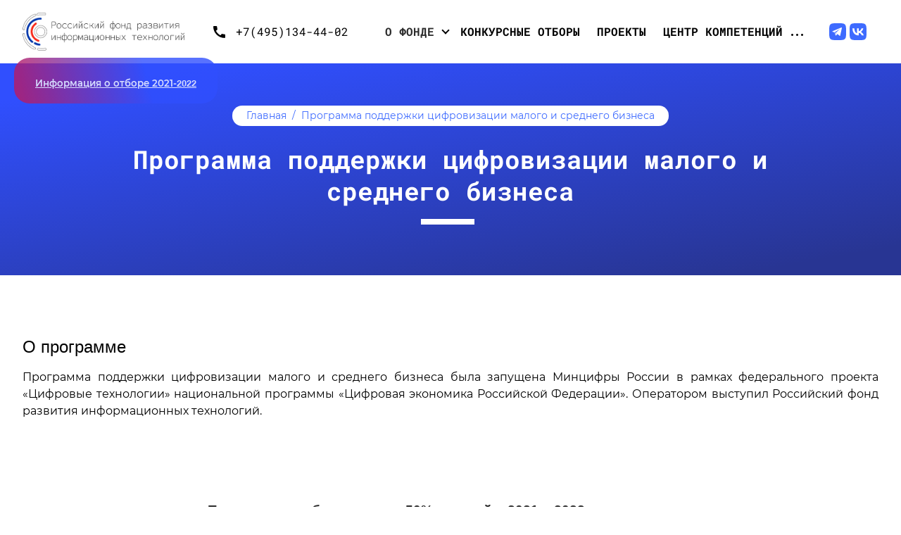

--- FILE ---
content_type: text/html; charset=utf-8
request_url: https://rfrit.ru/msp/
body_size: 160388
content:





<!DOCTYPE html>
<html lang="ru">

<head>
  <meta charset="UTF-8">
  <meta name="viewport" content="width=device-width, initial-scale=1.0">
  <meta http-equiv="X-UA-Compatible" content="ie=edge">
  <meta name="description" content="Помогаем развивать и масштабировать перспективные ИТ-решения">

  <meta name="yandex-verification" content="533598869a904062" />

  <link rel="icon" href="/new/static/img/favicons/favicon.ico">

  
    <link href="/new/static/css/style.min.css" rel="stylesheet">
  

  <title>
  Программа поддержки цифровизации малого и среднего бизнеса
</title>

  
  <!-- Yandex.Metrika counter -->
  <script type="text/javascript">
    (function (m, e, t, r, i, k, a) {
      m[i] = m[i] || function () { (m[i].a = m[i].a || []).push(arguments) };
      m[i].l = 1 * new Date(); k = e.createElement(t), a = e.getElementsByTagName(t)[0], k.async = 1, k.src = r, a.parentNode.insertBefore(k, a)
    })
      (window, document, "script", "https://mc.yandex.ru/metrika/tag.js", "ym");

    ym(55163932, "init", {
      clickmap: true,
      trackLinks: true,
      accurateTrackBounce: true,
      webvisor: true
    });
  </script>
  <style>
    .navigation {
      flex-wrap: wrap;
    }
    .navigation__wrapper {
       width: 16.5%;
    }
    .navigation__search_wrapper {
      width: 100%;
      display: flex;
      align-items: center;
      margin-bottom: 30px;
    }
    .ya-page_js_yes .ya-site-form_inited_no {
      display: none;
    }
    @media (min-width: 1023px) {
      .ya-site-form {
        width: 34%!important;
      }
    }

  </style>
  

  
  
</head>

<body>
  <!-- Yandex.Metrika counter -->
  <noscript>
    <div><img src="https://mc.yandex.ru/watch/55163932" style="position:absolute; left:-9999px;" alt="" /></div>
  </noscript>

  
  
  <div style="display: none;"><svg xmlns="http://www.w3.org/2000/svg" xmlns:xlink="http://www.w3.org/1999/xlink"><defs><path d="M0.2421875,33.0234375 L112.84375,159.023438 L218.421875,124.023437 C400.473958,181.585937 491.5,210.367187 491.5,210.367187 C491.5,210.367187 562.5,140.244792 704.5,0 L1079.96875,124.023437 L1188.35938,274.234375 L1449.5,251.523438 L1675.5,300.632813 L1566.5,409.023438 L37.5,409.96875 L0.2421875,33.0234375 Z"
            id="path-1"/><linearGradient x1="50%" y1="38.7895939%" x2="61.4863669%" y2="61.2104061%" id="linearGradient-3"><stop stop-color="#304FFE" offset="0%"/><stop stop-color="#283593" offset="100%"/></linearGradient><path d="M0,601.140625 C0,601.140625 64.1666667,590.533854 192.5,569.320313 L586,384.054688 L856.375,550.054688 L1055.84375,242.40625 L1429.38281,189 L1529,-1.13686838e-13 L1637.91406,230 C1565.97135,783.369792 1529.66667,1060.05469 1529,1060.05469 C1528.33333,1060.05469 1018.66667,1060.05469 0,1060.05469 C0,754.111979 0,601.140625 0,601.140625 Z"
            id="path-1"/><linearGradient x1="50%" y1="29.4899597%" x2="61.4863669%" y2="70.5100403%" id="linearGradient-3"><stop stop-color="#304FFE" offset="0%"/><stop stop-color="#283593" offset="100%"/></linearGradient><path id="a" d="M0 0h46.89v49.2H0z"/><path d="M90.1 45.5a45 45 0 10-90 0 45 45 0 0090 0" id="a"/><path d="M150 75A75 75 0 100 75a75 75 0 00150 0" id="c"/><path d="M449.76 525a45 45 0 11-90 0 45 45 0 0190 0" id="b"/><path d="M449.55 165a45 45 0 11-90 0 45 45 0 0190 0" id="d"/><path d="M449.55 45a45 45 0 11-90 0 45 45 0 0190 0" id="f"/><path d="M450 285a45 45 0 11-90 0 45 45 0 0190 0" id="h"/><path d="M449.32 405a45 45 0 11-90 0 45 45 0 0190 0" id="j"/><path d="M105 210C46.96 210 0 163.04 0 105S46.96 0 105 0s105 46.96 105 105-46.96 105-105 105" id="k"/><filter x="-45%" y="-45%" width="190%" height="190%" filterUnits="objectBoundingBox" id="a"><feMorphology radius="2.5" operator="dilate" in="SourceAlpha" result="shadowSpreadOuter1"/><feOffset in="shadowSpreadOuter1" result="shadowOffsetOuter1"/><feGaussianBlur stdDeviation="11" in="shadowOffsetOuter1" result="shadowBlurOuter1"/><feColorMatrix values="0 0 0 0 0 0 0 0 0 0 0 0 0 0 0 0 0 0 0.19 0" in="shadowBlurOuter1"/></filter><filter x="-45%" y="-45%" width="190%" height="190%" filterUnits="objectBoundingBox" id="c"><feMorphology radius="2.5" operator="dilate" in="SourceAlpha" result="shadowSpreadOuter1"/><feOffset in="shadowSpreadOuter1" result="shadowOffsetOuter1"/><feGaussianBlur stdDeviation="11" in="shadowOffsetOuter1" result="shadowBlurOuter1"/><feColorMatrix values="0 0 0 0 0 0 0 0 0 0 0 0 0 0 0 0 0 0 0.19 0" in="shadowBlurOuter1"/></filter><filter x="-45%" y="-45%" width="190%" height="190%" filterUnits="objectBoundingBox" id="e"><feMorphology radius="2.5" operator="dilate" in="SourceAlpha" result="shadowSpreadOuter1"/><feOffset in="shadowSpreadOuter1" result="shadowOffsetOuter1"/><feGaussianBlur stdDeviation="11" in="shadowOffsetOuter1" result="shadowBlurOuter1"/><feColorMatrix values="0 0 0 0 0 0 0 0 0 0 0 0 0 0 0 0 0 0 0.19 0" in="shadowBlurOuter1"/></filter><filter x="-45%" y="-45%" width="190%" height="190%" filterUnits="objectBoundingBox" id="g"><feMorphology radius="2.5" operator="dilate" in="SourceAlpha" result="shadowSpreadOuter1"/><feOffset in="shadowSpreadOuter1" result="shadowOffsetOuter1"/><feGaussianBlur stdDeviation="11" in="shadowOffsetOuter1" result="shadowBlurOuter1"/><feColorMatrix values="0 0 0 0 0 0 0 0 0 0 0 0 0 0 0 0 0 0 0.19 0" in="shadowBlurOuter1"/></filter><filter x="-45%" y="-45%" width="190%" height="190%" filterUnits="objectBoundingBox" id="i"><feMorphology radius="2.5" operator="dilate" in="SourceAlpha" result="shadowSpreadOuter1"/><feOffset in="shadowSpreadOuter1" result="shadowOffsetOuter1"/><feGaussianBlur stdDeviation="11" in="shadowOffsetOuter1" result="shadowBlurOuter1"/><feColorMatrix values="0 0 0 0 0 0 0 0 0 0 0 0 0 0 0 0 0 0 0.19 0" in="shadowBlurOuter1"/></filter><linearGradient x1="50%" y1="0%" x2="61.38%" y2="100%" id="m"><stop stop-color="#304FFE" offset="0%"/><stop stop-color="#283593" offset="100%"/></linearGradient><path id="a" d="M0 68h289.7V0H0z"/><polygon id="path-1" points="0 67.9584808 289.737045 67.9584808 289.737045 0 0 0"/><linearGradient id="prefix__d" x1="0%" x2="50%" y1="0%" y2="100%"><stop offset="0%" stop-color="#C2185B"/><stop offset="100%" stop-color="#304FFE"/></linearGradient><filter id="prefix__a" width="148.6%" height="148.6%" x="-24.3%" y="-24.3%" filterUnits="objectBoundingBox"><feMorphology in="SourceAlpha" operator="dilate" radius="2.5" result="shadowSpreadOuter1"/><feOffset in="shadowSpreadOuter1" result="shadowOffsetOuter1"/><feGaussianBlur in="shadowOffsetOuter1" result="shadowBlurOuter1" stdDeviation="11"/><feColorMatrix in="shadowBlurOuter1" result="shadowMatrixOuter1"
                       values="0 0 0 0 0 0 0 0 0 0 0 0 0 0 0 0 0 0 0.19 0"/><feMerge><feMergeNode in="shadowMatrixOuter1"/><feMergeNode in="SourceGraphic"/></feMerge></filter><circle id="prefix__b" cx="104" cy="104" r="104"/><filter id="prefix__a" width="167.5%" height="167.5%" x="-33.8%" y="-33.8%" filterUnits="objectBoundingBox"><feMorphology in="SourceAlpha" operator="dilate" radius="2.5" result="shadowSpreadOuter1"/><feOffset in="shadowSpreadOuter1" result="shadowOffsetOuter1"/><feGaussianBlur in="shadowOffsetOuter1" result="shadowBlurOuter1" stdDeviation="11"/><feColorMatrix in="shadowBlurOuter1" values="0 0 0 0 0 0 0 0 0 0 0 0 0 0 0 0 0 0 0.19 0"/></filter><circle id="prefix__b" cx="60" cy="60" r="60"/><filter id="prefix__a" width="184.2%" height="184.2%" x="-42.1%" y="-42.1%" filterUnits="objectBoundingBox"><feMorphology in="SourceAlpha" operator="dilate" radius="2.5" result="shadowSpreadOuter1"/><feOffset in="shadowSpreadOuter1" result="shadowOffsetOuter1"/><feGaussianBlur in="shadowOffsetOuter1" result="shadowBlurOuter1" stdDeviation="11"/><feColorMatrix in="shadowBlurOuter1" result="shadowMatrixOuter1"
                       values="0 0 0 0 0 0 0 0 0 0 0 0 0 0 0 0 0 0 0.19 0"/><feMerge><feMergeNode in="shadowMatrixOuter1"/><feMergeNode in="SourceGraphic"/></feMerge></filter><filter id="prefix__a" width="167.5%" height="167.5%" x="-33.8%" y="-33.8%" filterUnits="objectBoundingBox"><feMorphology in="SourceAlpha" operator="dilate" radius="2.5" result="shadowSpreadOuter1"/><feOffset in="shadowSpreadOuter1" result="shadowOffsetOuter1"/><feGaussianBlur in="shadowOffsetOuter1" result="shadowBlurOuter1" stdDeviation="11"/><feColorMatrix in="shadowBlurOuter1" values="0 0 0 0 0 0 0 0 0 0 0 0 0 0 0 0 0 0 0.19 0"/></filter><circle id="prefix__b" cx="60" cy="60" r="60"/></defs><symbol id="arrow_downward" viewBox="0 0 24 24"><path d="M0 0h24v24H0V0z" fill="none"/><path d="M20 12l-1.41-1.41L13 16.17V4h-2v12.17l-5.58-5.59L4 12l8 8 8-8z"/></symbol><symbol id="bg-wave-chart-1" viewBox="0 0 1530 410"><!-- Generator: sketchtool 63.1 (101010) - https://sketch.com --><title>B6CF6313-DCA9-4F84-829F-56E72D9B9E7E</title><desc>Created with sketchtool.</desc><g id="Desktop" stroke="none" stroke-width="1" fill="none" fill-rule="evenodd"><g id="1---Main-(2)" transform="translate(0.000000, -1331.000000)"><g id="Color-/-Gradient-/-Indigo-a-700-Copy" transform="translate(-36.000000, 1331.000000)"><mask id="mask-2" fill="white"><use xlink:href="#path-1"/></mask><use id="Mask" fill="#D8D8D8" xlink:href="#path-1"/><g mask="url(#mask-2)" fill="url(#linearGradient-3)" id="Rectangle-Copy"><g transform="translate(859.000000, 399.023438) rotate(-180.000000) translate(-859.000000, -399.023438) translate(-28.000000, -20.976562)"><rect x="0" y="0" width="1774" height="840"/></g></g></g></g></g></symbol><symbol id="bg-wave-chart-2" viewBox="0 0 1529 1061"><!-- Generator: sketchtool 63.1 (101010) - https://sketch.com --><title>590850EC-BBDE-4BC3-9782-CA42B562C78C</title><desc>Created with sketchtool.</desc><g id="Desktop" stroke="none" stroke-width="1" fill="none" fill-rule="evenodd"><g id="1---Main-(2)" transform="translate(-1.000000, -680.000000)"><g id="Color-/-Gradient-/-Indigo-a-700-Copy" transform="translate(1.000000, 680.000000)"><mask id="mask-2" fill="white"><use xlink:href="#path-1"/></mask><use id="Mask" fill="#D8D8D8" xlink:href="#path-1"/><g mask="url(#mask-2)" fill="url(#linearGradient-3)" id="Rectangle-Copy"><g transform="translate(-50.500000, -31.945312)"><rect x="0" y="0" width="1705" height="1092"/></g></g></g></g></g></symbol><symbol id="icon-arrow-left"><path fill="currentColor"
            d="m18.951668,27.362396l-11.687964,-11.841563l11.687964,-11.841563l-3.59826,-3.637604l-15.311743,15.479167l15.311743,15.479167l3.59826,-3.637604z"/></symbol><symbol id="icon-arrow-right" viewBox="0 0 19 31"><path fill="currentColor"
            d="m0.056255,27.373747l11.70882,-11.864542l-11.70882,-11.864542l3.60468,-3.644663l15.339066,15.509205l-15.339066,15.509205l-3.60468,-3.644663z"/></symbol><symbol id="icon-atlas" viewBox="0 0 85 85"><!-- Generator: sketchtool 63.1 (101010) - https://sketch.com --><title>46771C91-27B1-4757-9360-C834789406CF</title><desc>Created with sketchtool.</desc><g id="Desktop" stroke="none" stroke-width="1" fill="none" fill-rule="evenodd"><g id="1---Main-(3)" transform="translate(-1063.000000, -451.000000)" fill="#304FFE"><path d="M1066.60962,482.55303 C1066.60962,481.651515 1068.15563,480.492424 1070.73232,479.977273 C1072.27833,482.166667 1073.309,483.583333 1073.56667,483.840909 C1073.82434,484.098485 1074.21084,484.356061 1074.59735,484.356061 C1074.98385,484.356061 1075.37035,484.227273 1075.62802,483.840909 C1075.75686,483.712121 1076.91637,482.166667 1078.33354,479.977273 C1080.91023,480.621212 1082.45624,481.780303 1082.45624,482.55303 C1082.45624,483.19697 1081.68324,483.969697 1080.39489,484.484848 C1078.84888,485.257576 1076.6587,485.643939 1074.46851,485.643939 C1069.70164,485.643939 1066.60962,483.840909 1066.60962,482.55303 L1066.60962,482.55303 Z M1074.59735,453.575758 C1079.62189,453.575758 1083.61575,457.568182 1083.61575,462.590909 C1083.61575,467.356061 1077.81821,476.371212 1074.59735,480.878788 C1074.08201,480.106061 1073.309,479.075758 1072.536,477.916667 L1072.536,477.787879 C1069.57281,473.537879 1065.70778,466.969697 1065.57894,462.590909 C1065.45011,457.568182 1069.70164,453.575758 1074.59735,453.575758 L1074.59735,453.575758 Z M1109.89925,471.606061 C1108.22312,473.924242 1106.80594,477.272727 1105.77527,481.393939 L1095.21085,481.393939 C1098.68937,476.628788 1103.84275,473.022727 1109.89925,471.606061 L1109.89925,471.606061 Z M1135.02196,481.393939 L1124.45625,481.393939 C1123.42686,477.272727 1122.0084,473.924242 1120.33355,471.606061 C1126.38876,473.022727 1131.54214,476.628788 1135.02196,481.393939 L1135.02196,481.393939 Z M1120.46238,519.386364 C1122.13852,517.068182 1123.55441,513.719697 1124.58508,509.598485 L1135.1495,509.598485 C1131.54214,514.363636 1126.38876,517.969697 1120.46238,519.386364 L1120.46238,519.386364 Z M1095.21085,509.598485 L1105.77527,509.598485 C1106.80594,513.719697 1108.22312,517.068182 1109.89925,519.386364 C1103.84275,517.969697 1098.68937,514.363636 1095.21085,509.598485 L1095.21085,509.598485 Z M1090.83048,496.719697 L1104.22925,496.719697 C1104.22925,500.325758 1104.61576,503.80303 1105.13109,506.893939 L1093.536,506.893939 C1091.98999,503.931818 1090.95931,500.454545 1090.83048,496.719697 L1090.83048,496.719697 Z M1107.83662,507.022727 C1107.32257,504.060606 1106.93477,500.583333 1106.80594,496.848485 L1123.42686,496.848485 C1123.29674,500.583333 1123.03907,504.060606 1122.3949,507.022727 L1107.83662,507.022727 Z M1115.18017,519.901515 C1112.73232,519.901515 1110.0268,516.037879 1108.48079,509.469697 L1121.87956,509.469697 C1120.206,516.037879 1117.62932,519.901515 1115.18017,519.901515 L1115.18017,519.901515 Z M1136.69551,507.022727 L1125.10042,507.022727 C1125.61576,503.931818 1126.00355,500.454545 1126.00355,496.848485 L1139.40104,496.848485 C1139.2722,500.454545 1138.24281,503.931818 1136.69551,507.022727 L1136.69551,507.022727 Z M1139.40104,494.143939 L1126.00355,494.143939 C1126.00355,490.537879 1125.61576,487.060606 1125.10042,483.969697 L1136.69551,483.969697 C1138.24281,487.060606 1139.2722,490.537879 1139.40104,494.143939 L1139.40104,494.143939 Z M1122.3949,483.969697 C1122.91024,486.931818 1123.29674,490.409091 1123.42686,494.143939 L1106.80594,494.143939 C1106.93477,490.409091 1107.19244,486.931818 1107.83662,483.969697 L1122.3949,483.969697 Z M1115.18017,471.090909 C1117.62932,471.090909 1120.33355,474.954545 1121.87956,481.522727 L1108.35195,481.522727 C1110.0268,474.954545 1112.60349,471.090909 1115.18017,471.090909 L1115.18017,471.090909 Z M1093.536,483.969697 L1105.13109,483.969697 C1104.61576,487.060606 1104.22925,490.537879 1104.22925,494.143939 L1090.83048,494.143939 C1090.95931,490.537879 1091.98999,487.060606 1093.536,483.969697 L1093.536,483.969697 Z M1088.51146,491.568182 C1086.06361,508.181818 1099.07588,522.477273 1115.18017,522.477273 C1130.12496,522.477273 1142.10785,510.242424 1142.10785,495.431818 C1142.10785,480.75 1130.12496,468.386364 1115.18017,468.386364 C1102.68324,468.386364 1091.98999,476.886364 1089.0268,488.734848 L1083.48692,485.515152 C1084.51759,484.613636 1085.03293,483.583333 1085.03293,482.424242 C1085.03293,480.234848 1083.10042,478.431818 1079.75072,477.530303 C1082.71391,473.022727 1086.19244,466.840909 1086.19244,462.590909 C1086.19244,456.151515 1081.03907,451 1074.59735,451 C1068.28446,451 1062.87342,456.151515 1063.00225,462.590909 C1063.13109,467.098485 1066.35195,473.151515 1069.31514,477.659091 C1066.09428,478.689394 1064.03293,480.363636 1064.03293,482.55303 C1064.03293,485.772727 1068.54213,488.219697 1074.59735,488.219697 C1076.91637,488.219697 1079.10655,487.833333 1080.91023,487.060606 L1088.51146,491.568182 Z M1074.59735,458.469697 C1076.91637,458.469697 1078.72005,460.272727 1078.72005,462.590909 C1078.72005,464.909091 1076.91637,466.712121 1074.59735,466.712121 C1072.27833,466.712121 1070.47465,464.909091 1070.47465,462.590909 C1070.47465,460.272727 1072.27833,458.469697 1074.59735,458.469697 L1074.59735,458.469697 Z M1074.59735,469.287879 C1078.33354,469.287879 1081.29674,466.325758 1081.29674,462.590909 C1081.29674,458.856061 1078.33354,455.893939 1074.59735,455.893939 C1070.86115,455.893939 1067.89796,458.856061 1067.89796,462.590909 C1067.89796,466.19697 1070.86115,469.287879 1074.59735,469.287879 L1074.59735,469.287879 Z M1109.6403,533.424242 L1120.72005,533.424242 L1120.72005,528.015152 L1109.6403,528.015152 L1109.6403,533.424242 Z M1147.5176,479.333333 C1148.03294,478.94697 1148.16177,478.045455 1147.77527,477.530303 C1147.38877,477.015152 1146.48693,476.886364 1145.97288,477.272727 L1142.10785,480.234848 C1141.72005,480.621212 1141.59122,481.393939 1141.84889,481.909091 C1144.04036,486.159091 1145.06975,490.795455 1145.06975,495.560606 C1145.06975,512.045455 1131.67097,525.568182 1115.18017,525.568182 C1102.94091,525.568182 1091.73232,517.840909 1087.22312,506.378788 C1086.96545,505.606061 1086.06361,505.348485 1085.41943,505.734848 L1081.29674,508.181818 C1080.65256,508.568182 1080.52373,509.340909 1080.91023,509.984848 C1081.29674,510.628788 1082.06974,510.757576 1082.71391,510.371212 L1085.54827,508.69697 C1089.54213,517.840909 1097.6587,524.537879 1107.19244,526.984848 L1107.19244,533.424242 L1103.32741,533.424242 C1102.55441,533.424242 1102.03907,533.939394 1102.03907,534.712121 C1102.03907,535.484848 1102.55441,536 1103.32741,536 L1108.48079,536 L1122.13852,536 L1126.9041,536 C1127.67711,536 1128.19245,535.484848 1128.19245,534.712121 C1128.19245,533.939394 1127.67711,533.424242 1126.9041,533.424242 L1123.42686,533.424242 L1123.42686,526.984848 C1137.46852,523.378788 1147.77527,510.628788 1147.77527,495.431818 C1147.77527,490.537879 1146.74459,485.901515 1144.68453,481.651515 L1147.5176,479.333333 Z"
                id="Fill-1"/></g></g></symbol><symbol id="icon-audio-tech" viewBox="0 0 40 40"><!-- Generator: sketchtool 63.1 (101010) - https://sketch.com --><title>C69CCF5B-F187-4543-9722-5504CF8413C3</title><desc>Created with sketchtool.</desc><g id="Desktop" stroke="none" stroke-width="1" fill="none" fill-rule="evenodd"><g id="1---Main-(3)" transform="translate(-266.000000, -1269.000000)" fill="#3E6BFF" fill-rule="nonzero"><g id="Content-/-Activity-3" transform="translate(60.000000, 1050.000000)"><path d="M238,258.96875 L238,231.03125 L245.96875,231.03125 L245.96875,219.03125 L206.03125,258.96875 L238,258.96875 Z M245.96875,251 L245.96875,234.96875 L242.03125,234.96875 L242.03125,251 L245.96875,251 Z M245.96875,258.96875 L245.96875,255.03125 L242.03125,255.03125 L242.03125,258.96875 L245.96875,258.96875 Z"
                  id="&#xE1CD;"/></g></g></g></symbol><symbol id="icon-bg-x" viewBox="0 0 722 100"><!-- Generator: sketchtool 63.1 (101010) - https://sketch.com --><title>38B64878-2E6E-4C0E-ABD2-4EDEE0D9E8F3</title><desc>Created with sketchtool.</desc><g id="Desktop" stroke="none" stroke-width="1" fill="none" fill-rule="evenodd" stroke-linecap="square"><g id="1---Main-(4)" transform="translate(-222.000000, -520.000000)" stroke="#E6E6E6"><g id="Group-11" transform="translate(162.000000, 329.000000)"><g id="Group-7" transform="translate(60.000000, 191.000000)"><line x1="0.5" y1="47.5" x2="720.5" y2="47.5" id="Line"/><line x1="362.5" y1="99.4680851" x2="363.5" y2="0.531914894" id="Line-2"/><line x1="720.5" y1="99.47" x2="721" y2="47.53" id="Line-2-Copy"/><line x1="0.5" y1="99.47" x2="1" y2="47.53" id="Line-2-Copy-2"/></g></g></g></g></symbol><symbol id="icon-burger" viewBox="0 0 18 12"><path fill="currentColor" d="M0 0h18v2H0zm0 5h18v2H0zm0 5h18v2H0z"/></symbol><symbol id="icon-call" viewBox="0 0 17 17"><!-- <path id="svg_1" fill="none" d="m0,0l24,0l0,24l-24,0l0,-24z"/> --><path fill="currentColor" stroke="null" id="svg_2"
            d="m16.028696,11.660986c-1.156989,0 -2.276353,-0.187386 -3.320465,-0.524682c-0.329225,-0.112432 -0.696075,-0.028108 -0.950048,0.224864l-1.476808,1.845756c-2.662016,-1.264858 -5.154717,-3.654034 -6.481022,-6.399245l1.834251,-1.555307c0.253973,-0.262341 0.329225,-0.627744 0.225754,-0.955671c-0.348037,-1.039994 -0.526759,-2.154943 -0.526759,-3.30737c0,-0.505943 -0.423289,-0.927563 -0.931235,-0.927563l-3.25462,0c-0.507947,0 -1.119364,0.224864 -1.119364,0.927563c0,8.704097 7.271161,15.937212 16.000316,15.937212c0.667856,0 0.931235,-0.590267 0.931235,-1.10558l0,-3.232415c0,-0.505943 -0.423289,-0.927563 -0.931235,-0.927563z"/></symbol><symbol id="icon-check" viewBox="0 0 36 40"><!-- Generator: sketchtool 63.1 (101010) - https://sketch.com --><title>94F91FA7-4AD3-4111-9B0A-EAAF67BC25E1</title><desc>Created with sketchtool.</desc><g id="Desktop" stroke="none" stroke-width="1" fill="none" fill-rule="evenodd"><g id="1---Main-(3)" transform="translate(-508.000000, -1418.000000)" fill="currentColor"
           fill-rule="nonzero"><g id="Content-/-Activity-3" transform="translate(60.000000, 1050.000000)"><path d="M479.96875,408 C481.03125,408 481.96875,407.59375 482.78125,406.78125 C483.59375,405.96875 484,405.03125 484,403.96875 L484,403.96875 L484,376.03125 C484,374.96875 483.59375,374.03125 482.78125,373.21875 C481.96875,372.40625 481.03125,372 479.96875,372 L479.96875,372 L471.625,372 C471.1875,370.8125 470.46875,369.84375 469.46875,369.09375 C468.46875,368.34375 467.3125,367.96875 466,367.96875 C464.6875,367.96875 463.53125,368.34375 462.53125,369.09375 C461.53125,369.84375 460.8125,370.8125 460.375,372 L460.375,372 L452.03125,372 C450.96875,372 450.03125,372.40625 449.21875,373.21875 C448.40625,374.03125 448,374.96875 448,376.03125 L448,376.03125 L448,403.96875 C448,405.03125 448.40625,405.96875 449.21875,406.78125 C450.03125,407.59375 450.96875,408 452.03125,408 L452.03125,408 L479.96875,408 Z M466,376.03125 C465.4375,376.03125 464.96875,375.828125 464.59375,375.421875 C464.21875,375.015625 464.03125,374.53125 464.03125,373.96875 C464.03125,373.40625 464.21875,372.9375 464.59375,372.5625 C464.96875,372.1875 465.4375,372 466,372 C466.5625,372 467.03125,372.1875 467.40625,372.5625 C467.78125,372.9375 467.96875,373.40625 467.96875,373.96875 C467.96875,374.53125 467.78125,375.015625 467.40625,375.421875 C467.03125,375.828125 466.5625,376.03125 466,376.03125 Z M461.96875,400.03125 L454,391.96875 L456.8125,389.15625 L461.96875,394.3125 L475.1875,381.1875 L478,384 L461.96875,400.03125 Z"
                  id="&#xE862;"/></g></g></g></symbol><symbol id="icon-close" viewBox="0 0 20 20"><path d="M.293 18.291a1 1 0 101.414 1.414L10 11.413l8.292 8.292a1 1 0 101.414-1.414l-8.292-8.292 8.292-8.292A1 1 0 1018.291.293L9.999 8.585 1.707.293A1 1 0 10.293 1.707L8.585 10 .293 18.291z"/></symbol><symbol id="icon-copy" viewBox="0 0 16 20"><path stroke="null" id="svg_1" fill="none"
            d="m-17.667733,0.670926l16.012779,0l0,13.552714l-16.012779,0l0,-13.552714z"/><path fill="#ffffff" stroke="null" id="svg_2"
            d="m11.710442,0l-10.103245,0c-0.926131,0 -1.683874,0.816352 -1.683874,1.814116l0,12.698809l1.683874,0l0,-12.698809l10.103245,0l0,-1.814116zm2.525811,3.628231l-9.261308,0c-0.926131,0 -1.683874,0.816352 -1.683874,1.814116l0,12.698809c0,0.997764 0.757743,1.814116 1.683874,1.814116l9.261308,0c0.926131,0 1.683874,-0.816352 1.683874,-1.814116l0,-12.698809c0,-0.997764 -0.757743,-1.814116 -1.683874,-1.814116zm0,14.512925l-9.261308,0l0,-12.698809l9.261308,0l0,12.698809z"/></symbol><symbol id="icon-edit" viewBox="0 0 21 21"><path fill="none" d="M-1-1h23v23H-1z"/><g><path fill="none" d="M0 0h24v24H0V0z"/><path fill="#fff"
              d="M0 14.3V18h3.8l11-11-3.7-3.8-11 11.1zM17.8 4.1c.3-.4.3-1 0-1.4L15.4.3a1 1 0 00-1.4 0l-1.8 1.9 3.7 3.7 1.9-1.8z"/><path fill="#fff" d="M-.1 19h21v2h-21z"/></g></symbol><symbol id="icon-gradient-project" viewBox="0 0 152 152"><g id="Desktop" stroke="none" stroke-width="1" fill="#000000" fill-rule="evenodd"><g id="1---Main-(4)" transform="translate(-510.000000, -359.000000)" fill="#000000"><g id="Group-11" transform="translate(162.000000, 329.000000)"><g id="Group-14" filter="url(#filter-1)" transform="translate(319.000000, 0.000000)"><path fill="#000000"
                    d="M138.833556,123.722361 C138.667333,123.722361 138.334889,123.891539 138.171111,124.058265 L112.167111,133.752898 L112.167111,129.90839 C112.167111,128.908033 111.502222,128.236225 110.5,128.236225 L99.5,128.236225 C98.5002222,128.236225 97.8353333,128.908033 97.8353333,129.90839 L97.8353333,133.752898 L71.8337778,124.058265 C71.6651111,123.891539 71.3351111,123.722361 71.1664444,123.722361 L71.1664444,108.511056 C71.1664444,108.175152 71.5013333,108.010877 71.6651111,108.010877 L93.0002222,108.010877 L116.833556,108.010877 L138.334889,108.010877 C138.667333,108.010877 138.833556,108.34433 138.833556,108.511056 L138.833556,123.722361 Z M101.167111,141.946995 L108.835333,141.946995 L108.835333,131.749733 L101.167111,131.749733 L101.167111,141.946995 Z M137.501333,156.491396 C137.501333,156.824848 137.166444,156.989123 137.000222,156.989123 L72.9997778,156.989123 C72.6673333,156.989123 72.5011111,156.65567 72.5011111,156.491396 L72.5011111,127.902773 L97.8353333,137.430679 L97.8353333,143.616708 C97.8353333,144.619517 98.5002222,145.288873 99.5,145.288873 C110.5,145.288873 112.167111,145.789051 112.167111,143.616708 L112.167111,137.430679 L137.501333,127.902773 L137.501333,156.491396 Z M94.6673333,100.31941 C94.6673333,97.3109843 97.0017778,94.9694633 100.001111,94.9694633 L110.001333,94.9694633 C113.000667,94.9694633 115.335111,97.3109843 115.335111,100.31941 L115.335111,104.666548 L94.6673333,104.666548 L94.6673333,100.31941 Z M138.334889,104.666548 L118.666889,104.666548 L118.666889,100.31941 C118.666889,95.4720934 114.836444,91.6251337 110.001333,91.6251337 L100.001111,91.6251337 C95.1684444,91.6251337 91.3331111,95.4720934 91.3331111,100.31941 L91.3331111,104.666548 L71.6651111,104.666548 C69.5017778,104.666548 67.8346667,106.338713 67.8346667,108.511056 L67.8346667,124.894347 C67.8346667,125.563704 68.3333333,126.230608 68.8344444,126.399786 L69.0006667,126.399786 L69.0006667,156.155492 C69.0006667,158.327835 70.834,160 72.8335556,160 L136.834,160 C139.002222,160 140.669333,158.327835 140.669333,156.155492 L140.669333,126.56406 L140.833111,126.56406 C141.502889,126.399786 141.835333,125.727978 141.835333,125.061073 L141.835333,108.511056 C142.167778,106.505439 140.334444,104.666548 138.334889,104.666548 L138.334889,104.666548 Z M152.835333,86.7778174 L149.334889,83.4334879 C149.002444,83.1000357 148.665111,82.9357614 148.168889,82.9357614 C147.667778,82.9357614 147.337778,83.1000357 147.000444,83.4334879 L135.000667,95.6388195 L128.498444,89.1193384 L140.334444,77.0831847 C141.001778,76.4138285 141.001778,75.41102 140.334444,74.7416637 L136.834,71.3973342 L155.998444,67.7195524 L152.835333,86.7778174 Z M159.501333,64.2109486 C159.166444,63.8750446 158.501556,63.7083185 158.000444,63.7083185 L133.333556,68.3889087 C132.668667,68.5556348 132.165111,68.8915389 132.001333,69.5608951 C131.835111,70.2277996 132.001333,70.7304297 132.5,71.2330599 L137.000222,75.7444722 L125.166667,87.7806259 C124.834222,88.11653 124.668,88.4499822 124.668,88.9501605 C124.668,89.2860646 124.834222,89.7862429 125.166667,90.1221469 L134.000889,98.9806972 C134.333333,99.3166013 134.834444,99.4833274 135.166889,99.4833274 C135.668,99.4833274 136.166667,99.1498752 136.335333,98.9806972 L148.335111,86.7778174 L152.835333,91.2916815 C153.334,91.7943117 154.001333,91.9610378 154.5,91.6251337 C155.167333,91.4584076 155.499778,90.9582293 155.670889,90.288873 L160,65.7139354 C160,65.2137571 159.836222,64.711127 159.501333,64.2109486 L159.501333,64.2109486 Z M105,54.6805902 L116.168667,70.7304297 L111.333556,70.7304297 C110.834889,70.7304297 110.5,70.8971558 110.165111,71.2330599 C109.837556,71.5665121 109.666444,71.8999643 109.666444,72.4001427 L109.837556,84.4387482 L100.668444,84.4387482 L100.499778,72.4001427 C100.499778,71.5665121 99.6686667,70.7304297 98.8351111,70.7304297 L94,70.7304297 L105,54.6805902 Z M90.6682222,74.0723074 L90.6682222,74.0723074 L97.0017778,74.0723074 L97.168,86.1084611 C97.168,86.4443652 97.5004444,87.1137215 97.6666667,87.2804476 C97.8353333,87.4471737 98.334,87.7806259 98.8351111,87.7806259 L111.001111,87.7806259 C112.167111,88.11653 113.000667,87.1137215 113.000667,86.1084611 L112.834444,74.0723074 L119.168,74.0723074 C119.837778,74.0723074 120.334,73.7413071 120.668889,73.236225 C121.001333,72.7360467 120.835111,72.0691423 120.500222,71.5665121 L106.334667,50.6693563 C105.999778,50.3359041 105.501111,50 104.833778,50 C104.335111,50 103.834,50.3359041 103.501556,50.6693563 L89.3335556,71.3973342 C89.0011111,71.8999643 89.0011111,72.5693206 89.1673333,73.0694989 C89.4997778,73.7413071 89.9984444,74.0723074 90.6682222,74.0723074 L90.6682222,74.0723074 Z M61.8335556,82.9357614 C61.3348889,82.9357614 61,83.1000357 60.6651111,83.4334879 L57.1671111,86.7778174 L53.6666667,67.5528263 L72.8335556,71.2330599 L69.3331111,74.5773894 C68.6682222,75.2442939 68.6682222,76.2471024 69.3331111,76.9140068 L81.1666667,88.9501605 L74.6668889,95.4720934 L63.002,83.4334879 C62.6671111,83.1000357 62.1684444,82.9357614 61.8335556,82.9357614 L61.8335556,82.9357614 Z M74.8331111,99.6525053 C75.3317778,99.6525053 75.8353333,99.4833274 76.0015556,99.1498752 L84.8333333,90.288873 C85.1682222,89.9554208 85.3344444,89.6219686 85.3344444,89.1193384 C85.3344444,88.6167083 85.1682222,88.2832561 84.8333333,87.9498039 L72.9997778,75.9111983 L77.5,71.3973342 C78.0011111,70.8971558 78.1673333,70.3969775 78.0011111,69.7276213 C77.8348889,69.058265 77.3337778,68.7248128 76.6664444,68.5556348 L52.002,63.8750446 C51.4984444,63.7083185 50.8335556,63.8750446 50.5011111,64.3776748 C50.1686667,64.711127 50,65.2137571 50,65.7139354 L54.334,90.458051 C54.5002222,91.1249554 55.0013333,91.6251337 55.5,91.7943117 C56.1673333,91.9610378 56.6684444,91.7943117 57.1671111,91.4584076 L61.6673333,86.9445435 L73.6671111,99.1498752 C74.002,99.4833274 74.5006667,99.6525053 74.8331111,99.6525053 L74.8331111,99.6525053 Z"
                    id="Fill-1"/></g></g></g></g></symbol><symbol id="icon-login" viewBox="0 0 45 45"><path fill="currentColor"
            d="M22.5 22.5c3.1 0 5.7-1.1 7.9-3.3s3.3-4.8 3.3-7.9-1.1-5.7-3.3-8S25.6 0 22.5 0s-5.7 1.1-7.9 3.4-3.3 4.9-3.3 8 1.1 5.7 3.3 7.9 4.8 3.2 7.9 3.2zM45 45v-5.7c0-3.3-2.6-6-7.7-8.1s-10.1-3.1-14.8-3.1-9.7 1.1-14.9 3.2c-5.1 2-7.6 4.7-7.6 8V45h45z"/></symbol><symbol id="icon-mail" viewBox="0 0 78 78"><path d="M43.6 24.2H35c-.7 0-1.2-.4-1.2-1.2 0-.7.5-1.1 1.2-1.1h8.7c.6 0 1.2.4 1.2 1.1 0 .8-.5 1.2-1.2 1.2zm5.4-5.4H29c-.6 0-1.1-.5-1.1-1.2s.5-1.2 1.2-1.2h20c.7 0 1.1.5 1.1 1.2s-.4 1.2-1.2 1.2zm-21.2-6.6c0-.7.4-1.2 1.2-1.2h20c.6 0 1.2.6 1.1 1.2 0 .7-.5 1.2-1.2 1.2H29c-.7 0-1.1-.5-1.1-1.2zm0-5.3c0-.8.4-1.2 1.2-1.2h20c.6 0 1.1.4 1.1 1.2 0 .7-.5 1.1-1.2 1.1H29c-.7 0-1.1-.6-1.1-1.1zM56 71.3c0 .7-.5 1.1-1.2 1.1h-2.7c-.7 0-1.2-.4-1.2-1.1 0-.7.5-1.2 1.2-1.2h2.7c.7 0 1.2.5 1.2 1.2zm-9.6 0c0 .7-.4 1.1-1.1 1.1h-2.8c-.7 0-1.1-.4-1.1-1.1 0-.7.4-1.2 1.1-1.2h2.8c.6 0 1.1.5 1.1 1.2zm-9.6 0c0 .7-.5 1.1-1.2 1.1h-2.7c-.8 0-1.2-.4-1.2-1.1 0-.7.4-1.2 1.2-1.2h2.7c.6 0 1.2.5 1.2 1.2zm-9.7 0c0 .7-.5 1.1-1.2 1.1h-2.7c-.7 0-1.2-.4-1.2-1.1 0-.7.5-1.2 1.2-1.2h2.7c.7 0 1.2.5 1.2 1.2zm-9.4-6.8h42.6V58H17.7v6.6zm-2.3-7.7v9c0 .7.4 1.2 1.1 1.2h45c.7 0 1.1-.5 1.1-1.2v-9c0-.7-.4-1.1-1.1-1.1h-45c-.7 0-1.1.4-1.1 1.1zm60.2 18.8H2.4V45.4H22l4.8 6.1c.3.3.6.5 1 .5H50a1 1 0 001-.5l4.8-6.1h19.7v30.2zm-59.4-56h1v20.6c0 .7.5 1.2 1.2 1.2h41.3c.7 0 1.2-.6 1.2-1.2V19.6h1l13 23.4H55.2a1 1 0 00-1 .5l-4.8 6.1h-21l-4.9-6.1c-.2-.2-.6-.5-1-.5H3.3l13-23.4zm3.3-3.2l13.7 11.1-13.7 10.3V16.4zm3.9-5.2v5.3L20.2 14l3.2-2.7zm2.4-8.8H52v16.3L39 29.2 25.8 18.4v-16zM56.3 39H22L35 29l3.2 2.7.7.2.7-.2L43 29 56.3 39zm2.2-22.5v21.3L44.9 27.5l13.6-11zm-4-5.4l3.4 2.8-3.4 2.8V11zm23.4 32.5L63.5 17.8c-.3-.3-.6-.5-1.1-.5h-1.7v-3l.2-.4a1 1 0 00-.5-.9l-6-5V1.2c0-.7-.5-1.2-1.2-1.2H24.6c-.7 0-1.2.5-1.2 1.2v7l-5.8 5c-.2.2-.3.5-.3.9v3.3h-1.7c-.5 0-.8.2-1 .6L0 43.6l-.1.6v32.6c0 .7.5 1.2 1.2 1.2h75.6c.7 0 1.2-.5 1.2-1.2V44.2l-.1-.6z"
            fill="#FFF" fill-rule="evenodd"/></symbol><symbol id="icon-man-2" viewBox="0 0 66 66"><!-- Generator: sketchtool 63.1 (101010) - https://sketch.com --><title>07AA0A98-FE2B-489D-855D-40902B831C4D</title><desc>Created with sketchtool.</desc><g id="Desktop" stroke="none" stroke-width="1" fill="none" fill-rule="evenodd"><g id="5---CoInvestors" transform="translate(-1095.000000, -959.000000)" fill="#304FFE"><g id="Group-2" transform="translate(272.000000, 570.000000)"><g id="Group-10" transform="translate(796.000000, 362.000000)"><path d="M83.9922137,42.6 L89.8914077,50 L86.4918722,50 C85.8919541,50 85.4920088,50.4 85.4920088,51 L85.4920088,87 L82.4924186,87 L82.4924186,50.9 C82.4924186,50.3 82.0924732,49.9 81.4925552,49.9 L78.0930196,49.9 L83.9922137,42.6 Z M75.9933065,51.9 L80.4926918,51.9 L80.4926918,88 C80.4926918,88.6 80.8926371,89 81.4925552,89 L86.4918722,89 C87.0917902,89 87.4917356,88.6 87.4917356,88 L87.4917356,51.9 L91.9911208,51.9 C92.3910662,51.9 92.6910252,51.7 92.8909979,51.3 C93.0909706,51 92.9909842,50.5 92.7910116,50.2 L84.7921044,40.2 C84.5921317,40.1 84.2921727,40 83.9922137,40 C83.6922546,40 83.3922956,40.1 83.1923229,40.4 L75.1934158,50.4 C74.9934431,50.6 74.9934431,51 75.0934294,51.4 C75.2934021,51.7 75.5933611,51.9 75.9933065,51.9 L75.9933065,51.9 Z M40.6981285,37.6 C42.897828,37.6 44.6975821,39.5 44.6975821,41.7 C44.6975821,44 42.897828,45.8 40.6981285,45.8 C38.4984291,45.8 36.698675,43.9 36.698675,41.7 C36.698675,39.4 38.4984291,37.6 40.6981285,37.6 L40.6981285,37.6 Z M40.6981285,47.8 C43.9976778,47.8 46.6973089,45.1 46.6973089,41.7 C46.6973089,38.3 43.9976778,35.6 40.6981285,35.6 C37.3985793,35.6 34.6989482,38.3 34.6989482,41.7 C34.6989482,45.1 37.3985793,47.8 40.6981285,47.8 L40.6981285,47.8 Z M32.9991804,54.4 C32.9991804,52.1 34.5989618,50.2 36.4987023,50.2 L44.9975412,50.2 C46.8972816,50.2 48.497063,52.1 48.497063,54.4 L48.497063,68.3 L46.7972953,68.3 L46.7972953,61 C46.7972953,60.4 46.3973499,60 45.7974319,60 C45.1975138,60 44.7975685,60.4 44.7975685,61 L44.7975685,79.4 C44.7975685,79.8 44.4976095,80.1 44.0976641,80.1 L41.6979919,80.1 L41.6979919,69.8 C41.6979919,69.2 41.2980466,68.8 40.6981285,68.8 C40.0982105,68.8 39.6982651,69.2 39.6982651,69.8 L39.6982651,80.1 L37.298593,80.1 C36.8986476,80.1 36.5986886,79.8 36.5986886,79.4 L36.5986886,61 C36.5986886,60.4 36.1987433,60 35.5988252,60 C34.9989072,60 34.5989618,60.4 34.5989618,61 L34.5989618,68.3 L32.9991804,68.3 L32.9991804,54.4 Z M31.999317,70.3 L34.6989482,70.3 L34.6989482,79.4 C34.6989482,80.9 35.8987842,82.1 37.3985793,82.1 L44.0976641,82.1 C45.5974592,82.1 46.7972953,80.9 46.7972953,79.4 L46.7972953,70.3 L49.4969264,70.3 C50.0968445,70.3 50.4967898,69.9 50.4967898,69.3 L50.4967898,54.4 C50.4967898,51 47.9971313,48.2 44.9975412,48.2 L36.3987159,48.2 C33.3991257,48.2 30.8994673,51 30.8994673,54.4 L30.8994673,69.3 C30.9994536,69.8 31.3993989,70.3 31.999317,70.3 L31.999317,70.3 Z M91.9911208,91 L28.9997268,91 L28.9997268,28 C28.9997268,27.4 28.5997814,27 27.9998634,27 C27.3999454,27 27,27.4 27,28 L27,92 C27,92.6 27.3999454,93 27.9998634,93 L91.9911208,93 C92.5910389,93 92.9909842,92.6 92.9909842,92 C92.9909842,91.4 92.5910389,91 91.9911208,91 L91.9911208,91 Z M72.1938256,87 L75.1934158,87 L75.1934158,61.6 L72.1938256,61.6 L72.1938256,87 Z M71.1939622,89 L76.1932792,89 C76.7931972,89 77.1931426,88.6 77.1931426,88 L77.1931426,60.6 C77.1931426,60 76.7931972,59.6 76.1932792,59.6 L71.1939622,59.6 C70.5940441,59.6 70.1940988,60 70.1940988,60.6 L70.1940988,88 C70.1940988,88.6 70.6940305,89 71.1939622,89 L71.1939622,89 Z M61.8952326,87 L64.8948228,87 L64.8948228,70.2 L61.8952326,70.2 L61.8952326,87 Z M60.8953692,89 L65.8946862,89 C66.4946042,89 66.8945496,88.6 66.8945496,88 L66.8945496,69.2 C66.8945496,68.6 66.4946042,68.2 65.8946862,68.2 L60.8953692,68.2 C60.2954511,68.2 59.8955058,68.6 59.8955058,69.2 L59.8955058,88 C59.8955058,88.6 60.3954375,89 60.8953692,89 L60.8953692,89 Z M51.5966396,87 L54.5962298,87 L54.5962298,74.6 L51.5966396,74.6 L51.5966396,87 Z M49.5969128,73.6 L49.5969128,88 C49.5969128,88.6 49.9968581,89 50.5967762,89 L55.5960932,89 C56.1960112,89 56.5959566,88.6 56.5959566,88 L56.5959566,73.6 C56.5959566,73 56.1960112,72.6 55.5960932,72.6 L50.5967762,72.6 C49.9968581,72.6 49.5969128,73 49.5969128,73.6 L49.5969128,73.6 Z"
                    id="Fill-1"/></g></g></g></g></symbol><symbol id="icon-many-save" viewBox="0 0 67 66"><!-- Generator: sketchtool 63.1 (101010) - https://sketch.com --><title>BAFC8574-91AE-4524-B6A8-5F57F5B6631A</title><desc>Created with sketchtool.</desc><g id="Desktop" stroke="none" stroke-width="1" fill="none" fill-rule="evenodd"><g id="5---CoInvestors" transform="translate(-373.000000, -959.000000)" fill="#304FFE"><g id="Group-2" transform="translate(272.000000, 570.000000)"><g id="Group-13-Copy" transform="translate(75.000000, 362.000000)"><path d="M57.45,44.527 L60.776,44.527 C61.778,44.527 62.543,44.295 63.075,43.831 C63.604,43.366 63.869,42.674 63.869,41.753 C63.869,40.928 63.61,40.254 63.09,39.731 C62.571,39.208 61.856,38.935 60.942,38.913 L57.45,38.913 L57.45,44.527 Z M61.008,50.207 L57.45,50.207 L57.45,52.748 L54.665,52.748 L54.665,50.207 L52.4,50.207 L52.4,47.952 L54.665,47.952 L54.665,46.781 L52.4,46.781 L52.4,44.527 L54.665,44.527 L54.665,36.659 L60.821,36.659 C62.596,36.659 64.014,37.122 65.075,38.048 C66.135,38.973 66.666,40.203 66.666,41.736 C66.666,43.3 66.16,44.527 65.153,45.415 C64.143,46.304 62.739,46.759 60.942,46.781 L57.45,46.781 L57.45,47.952 L61.008,47.952 L61.008,50.207 Z M59,61.7 C50,61.7 42.7,54.4 42.7,45.4 C42.7,36.299 50,29 59,29 C68,29 75.3,36.299 75.3,45.299 C75.3,54.299 68,61.7 59,61.7 L59,61.7 Z M77.3,45.299 C77.3,35.2 69.1,27 59,27 C48.9,27 40.7,35.2 40.7,45.299 C40.7,55.4 48.9,63.7 59,63.7 C69.1,63.7 77.3,55.4 77.3,45.299 L77.3,45.299 Z M34.1,91 L51.9,91 L51.9,84.1 L34.1,84.1 L34.1,91 Z M36.4,76.599 L28.2,65.299 C28.1,65.1 28,64.9 28,64.7 L28,48.4 C28,47.299 28.9,46.4 29.9,46.4 C31,46.4 31.8,47.299 31.8,48.4 L31.8,61.6 C31.8,61.9 31.9,62.2 32.1,62.4 L38.1,69.299 C38.5,69.7 39.1,69.799 39.5,69.4 C39.9,69 40,68.4 39.6,68 L38.3,66.5 C37.5,65.5 37.5,64 38.5,63 L38.6,62.9 C39.4,62.2 40.6,62.2 41.3,63.1 L48.4,72.2 C48.7,72.7 48.9,73.299 48.9,73.9 L48.9,82.099 L37.3,82.099 L37.3,79.799 C37.3,78.599 37,77.5 36.4,76.599 L36.4,76.599 Z M52.7,82.099 L51.1,82.099 L51.1,73.9 C51.1,72.9 50.8,71.9 50.2,71 L43,61.799 C41.6,60 39,59.799 37.3,61.4 L37.2,61.5 C36.6,62.1 36.1,62.9 35.9,63.6 L33.8,61.2 L33.8,48.4 C33.8,46.2 32,44.4 29.9,44.4 C27.7,44.4 26,46.2 26,48.4 L26,64.7 C26,65.299 26.2,65.9 26.5,66.5 L34.7,77.7 C35.1,78.299 35.3,79 35.3,79.7 L35.3,82 L33.2,82 C32.6,82 32,82.5 32,83.2 L32,91.799 C32,92.4 32.5,93 33.2,93 L52.7,93 C53.3,93 53.9,92.5 53.9,91.799 L53.9,83.2 C53.9,82.599 53.4,82.099 52.7,82.099 L52.7,82.099 Z M90,64.6 C90,64.799 89.901,65.1 89.8,65.2 L81.5,76.5 C80.901,77.4 80.6,78.5 80.6,79.599 L80.6,82 L68.901,82 L68.901,73.799 C68.901,73.2 69.1,72.599 69.401,72.2 L76.6,63.1 C77.3,62.299 78.5,62.2 79.3,62.9 L79.401,63 C80.401,63.9 80.5,65.4 79.6,66.5 L78.3,68 C78,68.4 78,69 78.401,69.4 C78.8,69.799 79.401,69.7 79.8,69.299 L85.8,62.4 C86,62.2 86.1,61.9 86.1,61.6 L86.1,48.299 C86.1,47.2 87,46.299 88,46.299 C89.1,46.299 89.901,47.2 89.901,48.299 L89.901,64.6 L90,64.6 Z M66.1,90.9 L83.901,90.9 L83.901,84 L66.1,84 L66.1,90.9 Z M88.1,44.299 C85.901,44.299 84.2,46.1 84.2,48.299 L84.2,61.2 L82,63.6 C81.8,62.799 81.401,62.1 80.7,61.5 L80.6,61.4 C79,59.799 76.401,60 75,61.799 L67.8,71 C67.2,71.799 66.901,72.799 66.901,73.799 L66.901,82 L65.3,82 C64.7,82 64.1,82.5 64.1,83.2 L64.1,91.799 C64.1,92.4 64.6,93 65.3,93 L84.8,93 C85.401,93 86,92.5 86,91.799 L86,83.2 C86,82.599 85.5,82 84.8,82 L82.7,82 L82.7,79.7 C82.7,79 82.901,78.299 83.3,77.7 L91.6,66.4 C91.901,65.9 92.1,65.299 92.1,64.7 L92.1,48.299 C92,46.1 90.2,44.299 88.1,44.299 L88.1,44.299 Z"
                    id="Fill-1"/></g></g></g></g></symbol><symbol id="icon-mkdir" viewBox="0 0 24 24"><path d="M0 0h24v24H0z" fill="none"/><path fill="#ffffff"
            d="M19 3h-4.18C14.4 1.84 13.3 1 12 1c-1.3 0-2.4.84-2.82 2H5c-1.1 0-2 .9-2 2v14c0 1.1.9 2 2 2h14c1.1 0 2-.9 2-2V5c0-1.1-.9-2-2-2zm-6 15h-2v-2h2v2zm0-4h-2V8h2v6zm-1-9c-.55 0-1-.45-1-1s.45-1 1-1 1 .45 1 1-.45 1-1 1z"/></symbol><symbol id="icon-monitoring" viewBox="0 0 83 83"><!-- Generator: sketchtool 63.1 (101010) - https://sketch.com --><title>8233C2CB-913F-4D29-A6B0-3A817C6FC4EE</title><desc>Created with sketchtool.</desc><g id="Desktop" stroke="none" stroke-width="1" fill="none" fill-rule="evenodd"><g id="1---Main-(3)" transform="translate(-1072.000000, -217.000000)" fill="#EEEEEE"><path d="M1150.72424,288.933333 C1148.83788,290.190909 1146.32273,289.687879 1145.06515,287.927273 L1137.14242,276.483333 C1138.52702,275.601773 1142.55,272.710606 1143.93459,271.829045 L1151.73156,283.274242 C1152.98914,285.033591 1152.61061,287.675758 1150.72424,288.933333 L1150.72424,288.933333 Z M1076.65429,277.488136 C1075.39671,277.488136 1074.51515,276.483333 1074.51515,275.351515 L1074.51515,267.30303 L1118.15429,267.30303 C1122.30303,269.189394 1126.8303,269.315152 1130.85455,267.806061 L1135.38308,274.471212 L1134.62727,274.972985 C1133.99848,275.351515 1133.87398,276.106061 1134.25,276.734848 L1134.75429,277.488136 L1076.65429,277.488136 Z M1092.24697,252.212121 C1092.24697,253.972727 1090.86364,255.356061 1089.23005,255.356061 C1087.59394,255.356061 1086.21061,253.972727 1086.21061,252.212121 C1086.21061,250.451515 1087.59394,249.068182 1089.23005,249.068182 C1090.86364,249.068182 1092.24697,250.451515 1092.24697,252.212121 L1092.24697,252.212121 Z M1140.66364,228.94697 C1140.66364,227.186364 1142.04823,225.80303 1143.68182,225.80303 C1145.31667,225.80303 1146.70126,227.186364 1146.70126,228.94697 C1146.70126,230.707576 1145.31667,232.090909 1143.68182,232.090909 C1142.04823,231.965152 1140.66364,230.581818 1140.66364,228.94697 L1140.66364,228.94697 Z M1076.65429,219.515152 L1150.09545,219.515152 C1151.35303,219.515152 1152.23333,220.521212 1152.23333,221.65303 L1152.23333,264.662121 L1139.40606,264.662121 L1138.14848,262.775758 C1144.05909,255.984848 1143.80758,245.421212 1136.76515,238.881818 L1141.29242,233.851515 C1142.04823,234.228788 1142.80152,234.480303 1143.68182,234.480303 C1146.82576,234.480303 1149.21641,231.965152 1149.21641,228.821212 C1149.21641,225.677273 1146.82576,223.287879 1143.68182,223.287879 C1140.53788,223.287879 1138.14848,225.80303 1138.14848,228.94697 C1138.14848,230.204545 1138.65152,231.462121 1139.40606,232.342424 L1134.87879,237.372727 C1128.84368,233.222727 1120.66944,233.348485 1114.50606,238.25303 L1113.12398,236.995455 C1113.75277,236.115152 1114.12879,234.983333 1114.12879,233.851515 C1114.12879,230.707576 1111.61364,228.192424 1108.59545,228.192424 C1105.45152,228.192424 1103.06338,230.707576 1103.06338,233.851515 C1103.06338,234.983333 1103.43939,235.989394 1103.94242,236.869697 L1092.24697,247.559091 C1091.36667,247.056061 1090.36061,246.678788 1089.35455,246.678788 C1086.21061,246.678788 1083.82121,249.193939 1083.82121,252.337879 C1083.82121,255.481818 1086.33636,257.99697 1089.35455,257.99697 C1092.49848,257.99697 1094.88914,255.481818 1094.88914,252.337879 C1094.88914,251.206061 1094.51061,250.2 1094.00758,249.319697 L1105.70303,238.630303 C1107.33788,239.636364 1109.47576,239.762121 1111.36212,238.756061 L1112.74545,240.139394 C1107.46489,245.924242 1106.70909,254.727273 1111.23762,261.518182 C1112.11667,262.775758 1113.12398,263.907576 1114.38156,264.913636 L1074.51515,264.913636 L1074.51515,221.65303 C1074.51515,220.521212 1075.52121,219.515152 1076.65429,219.515152 L1076.65429,219.515152 Z M1127.20883,245.54697 C1125.44697,244.666667 1123.68636,244.792424 1122.05152,245.672727 L1116.14091,240.013636 C1121.17121,236.115152 1127.83762,235.863636 1132.99242,239.259091 L1127.20883,245.54697 Z M1124.81818,247.559091 C1126.45303,247.559091 1127.83762,248.942424 1127.83762,250.70303 C1127.83762,252.463636 1126.45303,253.84697 1124.81818,253.84697 C1123.18459,253.84697 1121.8,252.463636 1121.8,250.70303 C1121.8,248.942424 1123.18459,247.559091 1124.81818,247.559091 L1124.81818,247.559091 Z M1105.45152,233.725758 C1105.45152,231.965152 1106.83611,230.581818 1108.4697,230.581818 C1110.10455,230.581818 1111.48788,231.965152 1111.48788,233.725758 C1111.48788,235.486364 1110.10455,236.869697 1108.4697,236.869697 C1106.83611,236.869697 1105.45152,235.486364 1105.45152,233.725758 L1105.45152,233.725758 Z M1113.12398,259.883333 C1109.22424,254.224242 1109.85303,246.678788 1114.38156,241.774242 L1120.16515,247.433333 C1119.53636,248.313636 1119.15909,249.445455 1119.15909,250.577273 C1119.15909,253.721212 1121.67424,256.236364 1124.69368,256.236364 C1127.83762,256.236364 1130.22576,253.721212 1130.22576,250.577273 C1130.22576,249.319697 1129.72398,248.062121 1128.96818,247.181818 L1134.75429,240.768182 C1141.29242,246.804545 1140.91515,257.116667 1134.37576,262.65 L1131.86061,264.410606 C1125.57273,268.057576 1117.39848,266.045455 1113.12398,259.883333 L1113.12398,259.883333 Z M1137.64671,272.962121 L1133.3697,266.674242 L1133.62121,266.548485 C1135.50758,265.542424 1135.13156,265.416667 1136.38914,264.536364 L1137.77121,266.548485 L1140.66364,270.824242 C1138.90429,272.081818 1139.53308,271.704545 1137.64671,272.962121 L1137.64671,272.962121 Z M1150.85126,277.363636 L1145.31667,269.189394 C1145.19217,268.937879 1144.81489,268.686364 1144.56338,268.686364 C1144.18611,268.686364 1143.93459,268.686364 1143.55732,268.937879 L1142.80152,269.440909 L1141.16667,267.177273 L1152.36035,267.177273 L1152.36035,275.225758 C1152.36035,276.230561 1151.73156,277.112121 1150.85126,277.363636 L1150.85126,277.363636 Z M1100.92424,287.927273 L1125.82424,287.927273 L1125.82424,280.003288 L1100.92424,280.003288 L1100.92424,287.927273 Z M1133.11818,297.484848 L1093.75606,297.484848 L1093.75606,290.442424 L1099.66667,290.442424 L1127.08182,290.442424 L1132.99242,290.442424 L1132.99242,297.484848 L1133.11818,297.484848 Z M1153.86818,281.765152 L1152.36035,279.501515 C1153.86818,278.745712 1155,277.112121 1155,275.351515 L1155,221.65303 C1155,219.012121 1152.86212,217 1150.34697,217 L1076.65429,217 C1074.13914,217 1072,219.137879 1072,221.65303 L1072,275.225758 C1072,277.866667 1074.13914,279.878788 1076.65429,279.878788 L1098.40909,279.878788 L1098.40909,287.801515 L1092.49848,287.801515 C1091.7452,287.801515 1091.24091,288.304545 1091.24091,289.059091 L1091.24091,298.742424 C1091.24091,299.495712 1091.7452,300 1092.49848,300 L1134.37576,300 C1135.13156,300 1135.63333,299.495712 1135.63333,298.742424 L1135.63333,289.184848 C1135.63333,288.430303 1135.13156,287.927273 1134.37576,287.927273 L1128.46641,287.927273 L1128.46641,280.003288 L1136.64065,280.003288 L1142.92853,289.310606 C1144.93939,292.328788 1149.08939,293.083333 1152.10883,291.071212 C1155.12576,288.933333 1155.88156,284.783333 1153.86818,281.765152 L1153.86818,281.765152 Z M1113.37424,273.086621 C1112.74545,273.086621 1112.11667,272.584848 1112.11667,271.829045 C1112.11667,271.200258 1112.6197,270.57147 1113.37424,270.57147 C1114.00303,270.57147 1114.63182,271.075758 1114.63182,271.829045 C1114.63182,272.584848 1114.12879,273.086621 1113.37424,273.086621 L1113.37424,273.086621 Z M1113.37424,268.183333 C1111.36212,268.183333 1109.60152,269.818182 1109.60152,271.956061 C1109.60152,273.968182 1111.23762,275.728788 1113.37424,275.728788 C1115.38636,275.728788 1117.14823,274.093939 1117.14823,271.956061 C1117.14823,269.818182 1115.51212,268.183333 1113.37424,268.183333 L1113.37424,268.183333 Z"
                id="Fill-1"/></g></g></symbol><symbol id="icon-portfolio" viewBox="0 0 110 110"><style type="text/css">
        .st0 {
          fill-rule: evenodd;
          clip-rule: evenodd;
          fill: #FFFFFF;
        }
      </style><path id="Fill-1" class="st0"
            d="M88.8,73.7c-0.2,0-0.5,0.2-0.7,0.3l-26,9.7v-3.8c0-1-0.7-1.7-1.7-1.7h-11c-1,0-1.7,0.7-1.7,1.7v3.8  l-26-9.7c-0.2-0.2-0.5-0.3-0.7-0.3V58.5c0-0.3,0.3-0.5,0.5-0.5H43h23.8h21.5c0.3,0,0.5,0.3,0.5,0.5V73.7z M51.2,91.9h7.7V81.7h-7.7  V91.9z M87.5,106.5c0,0.3-0.3,0.5-0.5,0.5H23c-0.3,0-0.5-0.3-0.5-0.5V77.9l25.3,9.5v6.2c0,1,0.7,1.7,1.7,1.7c11,0,12.7,0.5,12.7-1.7  v-6.2l25.3-9.5V106.5z M44.7,50.3c0-3,2.3-5.3,5.3-5.3h10c3,0,5.3,2.3,5.3,5.3v4.3H44.7V50.3z M88.3,54.7H68.7v-4.3  c0-4.8-3.8-8.7-8.7-8.7H50c-4.8,0-8.7,3.8-8.7,8.7v4.3H21.7c-2.2,0-3.8,1.7-3.8,3.8v16.4c0,0.7,0.5,1.3,1,1.5H19v29.8  c0,2.2,1.8,3.8,3.8,3.8h64c2.2,0,3.8-1.7,3.8-3.8V76.6h0.2c0.7-0.2,1-0.8,1-1.5V58.5C92.2,56.5,90.3,54.7,88.3,54.7L88.3,54.7z   M102.8,36.8l-3.5-3.3c-0.3-0.3-0.7-0.5-1.2-0.5c-0.5,0-0.8,0.2-1.2,0.5L85,45.6l-6.5-6.5l11.8-12c0.7-0.7,0.7-1.7,0-2.3l-3.5-3.3  l19.2-3.7L102.8,36.8z M109.5,14.2c-0.3-0.3-1-0.5-1.5-0.5l-24.7,4.7c-0.7,0.2-1.2,0.5-1.3,1.2c-0.2,0.7,0,1.2,0.5,1.7l4.5,4.5  l-11.8,12c-0.3,0.3-0.5,0.7-0.5,1.2c0,0.3,0.2,0.8,0.5,1.2L84,49c0.3,0.3,0.8,0.5,1.2,0.5c0.5,0,1-0.3,1.2-0.5l12-12.2l4.5,4.5  c0.5,0.5,1.2,0.7,1.7,0.3c0.7-0.2,1-0.7,1.2-1.3l4.3-24.6C110,15.2,109.8,14.7,109.5,14.2L109.5,14.2z M55,4.7l11.2,16h-4.8  c-0.5,0-0.8,0.2-1.2,0.5c-0.3,0.3-0.5,0.7-0.5,1.2l0.2,12h-9.2l-0.2-12c0-0.8-0.8-1.7-1.7-1.7H44L55,4.7z M40.7,24.1L40.7,24.1H47  l0.2,12c0,0.3,0.3,1,0.5,1.2c0.2,0.2,0.7,0.5,1.2,0.5H61c1.2,0.3,2-0.7,2-1.7l-0.2-12h6.3c0.7,0,1.2-0.3,1.5-0.8  c0.3-0.5,0.2-1.2-0.2-1.7L56.3,0.7C56,0.3,55.5,0,54.8,0c-0.5,0-1,0.3-1.3,0.7L39.3,21.4c-0.3,0.5-0.3,1.2-0.2,1.7  C39.5,23.7,40,24.1,40.7,24.1L40.7,24.1z M11.8,32.9c-0.5,0-0.8,0.2-1.2,0.5l-3.5,3.3L3.7,17.6l19.2,3.7l-3.5,3.3  c-0.7,0.7-0.7,1.7,0,2.3l11.8,12l-6.5,6.5L13,33.4C12.7,33.1,12.2,32.9,11.8,32.9L11.8,32.9z M24.8,49.7c0.5,0,1-0.2,1.2-0.5  l8.8-8.9c0.3-0.3,0.5-0.7,0.5-1.2s-0.2-0.8-0.5-1.2L23,25.9l4.5-4.5c0.5-0.5,0.7-1,0.5-1.7s-0.7-1-1.3-1.2L2,13.9  c-0.5-0.2-1.2,0-1.5,0.5C0.2,14.7,0,15.2,0,15.7l4.3,24.7c0.2,0.7,0.7,1.2,1.2,1.3c0.7,0.2,1.2,0,1.7-0.3l4.5-4.5l12,12.2  C24,49.5,24.5,49.7,24.8,49.7L24.8,49.7z"/></symbol><symbol id="icon-question" viewBox="0 0 16 20"><path id="svg_1" fill="none" d="m0,0l24,0l0,24l-24,0l0,-24z"/><path fill="#ffffff" stroke="null" id="svg_2"
            d="m14.186992,0.01626l-12.406504,0c-0.983659,0 -1.772358,0.855401 -1.772358,1.900891l0,13.306233c0,1.04549 0.788699,1.90089 1.772358,1.90089l3.544715,0l2.658537,2.851336l2.658536,-2.851336l3.544716,0c0.974796,0 1.772357,-0.8554 1.772357,-1.90089l0,-13.306233c0,-1.04549 -0.797561,-1.900891 -1.772357,-1.900891zm-5.317073,15.207124l-1.772358,0l0,-1.900891l1.772358,0l0,1.900891zm1.83439,-7.365951l-0.797561,0.87441c-0.638049,0.693825 -1.036829,1.264092 -1.036829,2.68976l-1.772358,0l0,-0.475223c0,-1.045489 0.39878,-1.995935 1.036829,-2.68976l1.098862,-1.197561c0.327886,-0.34216 0.522845,-0.817383 0.522845,-1.340127c0,-1.04549 -0.797561,-1.900891 -1.772357,-1.900891s-1.772358,0.855401 -1.772358,1.900891l-1.772358,0c0,-2.100484 1.58626,-3.801781 3.544716,-3.801781s3.544715,1.701297 3.544715,3.801781c0,0.836391 -0.319024,1.596748 -0.824146,2.138501z"/></symbol><symbol id="icon-rf" viewBox="0 0 47 50"><g fill="none" fill-rule="evenodd"><mask id="b" fill="#fff"><use xlink:href="#a"/></mask><path d="M21.66 7.82a8.36 8.36 0 011.54-.14h.49a9.49 9.49 0 011.58.17c.58.12.93.3.93.47 0 .13-.2.26-.54.37l-.1.03c-.36.1-.88.19-1.5.22h-.1a11.87 11.87 0 01-1.13 0 7.6 7.6 0 01-1.61-.22c-.4-.12-.63-.26-.63-.4 0-.18.4-.37 1.07-.5zm-.47.97l.1.03a7.9 7.9 0 002.1.22c.2 0 .4 0 .6-.02h.1a7.4 7.4 0 001.5-.23c.04 0 .07-.02.1-.03.36-.11.59-.26.59-.44 0-.26-.48-.46-1.16-.58a10.04 10.04 0 00-1.43-.14h-.49a10.55 10.55 0 00-1.4.12c-.75.12-1.3.33-1.3.6 0 .2.27.35.7.47zm3.45-1.9l.09.18-.13.17-.38-.04-.08-.19.12-.17.38.04zm-.47.4l.24.02.23.02.18-.25-.12-.27-.48-.05-.18.24.1.2.03.08zm-1.63-.45l.12.17-.09.2-.38.03-.12-.17.08-.19.39-.04zm-.03.45h.12l.02-.05.1-.24-.18-.24-.47.05-.13.27.18.25.36-.04zm2.99-.33l.25.32-.35.17-.28-.32.38-.17zm.38.35l-.35-.45-.55.24.4.45.5-.24zm-4.84-.01l.26-.34.38.17-.28.32-.36-.15zm.78-.2l-.55-.24-.35.47.5.22.4-.45zm1.58-.37l.37.27-.37.26-.37-.26.37-.27zm.5.27l-.5-.37-.5.37.5.37.5-.37zM22.64.42l.65.3-.31-.64h.84l-.31.65.64-.31v.83l-.64-.3.3.64h-.83l.31-.65-.65.31V.42zm.21 1.25h1.1l-.27-.55.56.26V.28l-.56.27.27-.55h-1.1l.27.55-.56-.26v1.1l.56-.27-.27.55zm-.1 24.47l-.01.03a.1.1 0 01-.04.05.11.11 0 01-.13.01.1.1 0 01-.05-.06.1.1 0 010-.06.11.11 0 01.1-.09c.07 0 .12.05.12.12zm1.4.02v-.02c0-.07.05-.12.11-.12h.02a.11.11 0 01.1.13.11.11 0 01-.22.04v-.02zm.92 6.6c-.33.82-.73 1.37-1.16 1.6a.52.52 0 00-.97-.03c-.42-.24-.8-.78-1.12-1.58a6.95 6.95 0 01-.1-.27l.07-.13c.1-.25.2-.42.27-.53l.05-.02a.5.5 0 00.05.08l-.09.05c-.06.02-.08.09-.06.17.03.14.17.29.36.29h.08c.1.33.25.75.4.82a.2.2 0 00.15 0l.03.02.1.01c.05 0 .08-.02.1-.04.06.02.13 0 .18-.02l.03.01c.01 0 .02 0 .03-.02.04.03.12.05.18.03.02.02.06.04.11.04l.1-.01.02-.02.07.02.09-.02c.15-.07.3-.5.4-.84h.02a.4.4 0 00.22-.07c.18-.12.17-.27.14-.32a.67.67 0 00-.15-.13l.03-.04v-.01l.18.06a5.09 5.09 0 01.3.59l-.1.3zm-4.4-.77a.77.77 0 01.18-.1c.18-.08.33-.12.45-.14l.02.1c-.22.06-.44.1-.65.14zm-.96.1c-.57 0-1-.12-1.29-.35.32.11.7.13 1.09.03l.21-.05a5.12 5.12 0 011.4-.12 2.87 2.87 0 00-.7.26h-.01a.6.6 0 00-.41.21l-.3.01zm-1.21-2.32l.09.27c.03.13.06.25.2.4.17.2.43.33.69.45a5.5 5.5 0 01.64.35 2.65 2.65 0 01-.73-.23 1.69 1.69 0 00-.49-.14c-.04-.08-.13-.14-.28-.19-.2-.06-.34 0-.38.18a.2.2 0 00.04.18c.04.06.14.1.27.1h.04c.13 0 .23-.03.28-.08.14.01.29.04.4.1l.2.08a1.46 1.46 0 00-.34 0c-.13.02-.29.1-.43.18-.15.08-.3.17-.41.17h-.01a.86.86 0 01-.06-.1c-.25-.4-.15-1 .28-1.72zm.38-.55c.17-.22.37-.44.58-.66.44.44.95.87 1.52 1.28.03.3.07.61.12.9l-.34-.17c-.46-.18-.54-.3-.55-.3l-.08-.13.03.15s.15.9 1.07 1.16a.92.92 0 01-.19-.03c-.4-.14-.9-.46-1.03-.93a.55.55 0 00.03-.3c-.03-.2-.16-.3-.33-.25a.2.2 0 00-.14.1c-.04.07-.04.17.01.3.05.1.11.18.18.22.04.1.12.23.27.37l.22.2a3.96 3.96 0 01-.46-.3.7.7 0 01-.3-.45.86.86 0 00-.2-.4c-.2-.24-.39-.34-.64-.44l.23-.32zm.16-1.4a1.77 1.77 0 01-.07-.08l-.07-.1c-.6-.76-.86-1.44-.78-1.94h.11a.52.52 0 00.47-.73c.27-.12.61-.19 1.03-.19h.18c.44.02.92.1 1.43.24-.16.6-.28 1.28-.35 1.98-.57.41-1.09.85-1.53 1.29a7.94 7.94 0 01-.42-.47zm2.49-2.75l.5.16a.84.84 0 00-.04.05c-.03-.04-.05-.06-.07-.06-.02 0-.05.02-.06.08a.7.7 0 00.01.14.14.14 0 00-.04.05.21.21 0 00-.02.2.13.13 0 00-.1.08c-.02.07 0 .12.03.15-.03.01-.05.04-.06.08-.02.06 0 .1.02.14a.14.14 0 00-.07.1c0 .05.02.08.03.1a.14.14 0 00-.03.09c0 .04.02.07.05.09l-.01.03-.47.31c.07-.64.18-1.24.33-1.8zm.29-.89c.44-1.11 1.02-1.73 1.62-1.73.61 0 1.19.62 1.63 1.73.09.22.17.45.24.7l-.68.2a2.44 2.44 0 00-1.2-.27c-.5 0-.93.11-1.21.28a11.2 11.2 0 00-.64-.2c.07-.25.15-.49.24-.7zm3.88 2.72l-.47-.31-.01-.07a.1.1 0 00.04-.09.13.13 0 00-.03-.09.12.12 0 00.03-.1.14.14 0 00-.06-.1.15.15 0 00.02-.14c-.01-.04-.04-.07-.06-.08a.18.18 0 00.02-.15.13.13 0 00-.1-.09.21.21 0 00-.01-.2.14.14 0 00-.06-.04.42.42 0 00.01-.13c0-.05-.03-.07-.06-.07-.02 0-.04.02-.08.06a.71.71 0 00-.07-.07c.19-.07.37-.12.55-.17.15.56.27 1.18.34 1.84zm1.27-2.11h.13c.42 0 .77.06 1.03.18a.52.52 0 00.58.73c.09.5-.18 1.18-.78 1.95l-.04.05-.04.04a8.14 8.14 0 01-.48.54c-.42-.42-.92-.84-1.47-1.23a12.2 12.2 0 00-.36-2.04c.52-.14 1-.21 1.43-.22zm.99 4.43l.23.32c-.22.1-.39.2-.57.41-.15.16-.18.28-.21.4-.04.15-.07.28-.3.46l-.42.3a2.44 2.44 0 00.46-.57.49.49 0 00.17-.23c.05-.12.06-.22.02-.3a.2.2 0 00-.15-.1c-.17-.04-.29.06-.32.26-.02.13 0 .22.02.3-.13.47-.62.79-1.02.93a.97.97 0 01-.2.04c.93-.26 1.08-1.17 1.08-1.18l.02-.14-.08.12s-.09.13-.54.3l-.35.19c.04-.3.08-.61.1-.93.56-.4 1.05-.82 1.48-1.24.21.22.4.44.58.66zm.66 2.28a.88.88 0 01-.04.06c-.1-.02-.24-.09-.37-.16-.15-.08-.3-.17-.43-.19a1.5 1.5 0 00-.35 0l.2-.08c.12-.05.27-.08.4-.1.06.06.16.1.29.1h.04c.13-.01.22-.05.27-.12a.2.2 0 00.03-.18c-.04-.16-.18-.23-.38-.17-.14.05-.24.11-.28.19-.13.02-.3.06-.49.14-.3.14-.56.2-.72.22l.44-.24.2-.1c.25-.12.51-.25.69-.45.14-.15.17-.27.2-.4l.05-.19c.4.69.49 1.26.25 1.67zm-1.5.58h-.2a.36.36 0 00-.16-.16.6.6 0 00-.28-.09 2.2 2.2 0 00-.76-.25l.5-.01c.44 0 .6.04.96.13l.22.05c.36.09.71.08 1-.01-.27.23-.7.34-1.27.34zm-1.53-.21l-.03-.02.04-.13c.12.02.27.06.45.14.1.03.17.1.24.15a7.97 7.97 0 01-.7-.14zm-6.77-.85a.19.19 0 01-.04.03.47.47 0 01-.23.03.45.45 0 01-.14-.02.2.2 0 01-.08-.06c-.03-.04-.04-.08-.02-.13.02-.1.08-.15.18-.15l.11.02c.1.03.18.08.22.12l.02.03.02.04a.1.1 0 010 .03.1.1 0 01-.02.03.1.1 0 01-.02.03zm.99-.5a.24.24 0 01-.05-.04.61.61 0 01-.12-.17c-.04-.1-.05-.19-.02-.24.02-.04.06-.06.1-.07l.06-.01c.13 0 .18.12.2.22v.12l-.01.1a.2.2 0 01-.02.05.1.1 0 01-.09.05l-.05-.01zm1.13-2.68c-.21.39-.2.96-.17 1.11.03.23.1.45.18.63a12 12 0 01-1.36-1.16c.4-.4.87-.8 1.38-1.17l-.03.6zm.78-1.1l.01.05.02.02-.02.03-.03.03c-.16.2-.29.4-.38.64a.56.56 0 00-.18.09c0-.17.02-.33.03-.5l.55-.36zm3.8.76c-.08-.2-.2-.42-.36-.62l-.02-.03-.01-.02.03-.04v-.02l.56.38.03.43a.6.6 0 00-.23-.08zm.06 3.39l-.24.22-.12.12a.68.68 0 01-.23.13c.3-.43.54-.9.7-1.2l-.11.73zm1.44-.39a.11.11 0 01-.06-.05.23.23 0 01-.02-.04.38.38 0 01-.02-.1l.01-.13c.02-.1.06-.21.2-.21h.05c.05.01.09.04.1.07.03.06.03.15-.02.24a.67.67 0 01-.06.12.39.39 0 01-.05.06.2.2 0 01-.05.03.11.11 0 01-.08.01zm1.04.37a.2.2 0 01.03-.03.51.51 0 01.21-.12.38.38 0 01.12-.02c.1 0 .16.05.18.15.01.05 0 .1-.02.12a.2.2 0 01-.08.06.48.48 0 01-.15.03h-.03a.43.43 0 01-.2-.03.18.18 0 01-.03-.03l-.03-.03a.11.11 0 01-.01-.04v-.03l.01-.03zm-2.66.87a1.56 1.56 0 00-.08-.04.73.73 0 01.09 0l-.01.04zm-.74 0l-.01.03-.03.04-.01.02h-.01c0 .02-.02.03-.02.03h-.01l.01-.01v-.02l.02-.03v-.01-.03-.01a.1.1 0 00-.04-.07.14.14 0 00-.07-.02h-.02v-.01l.02-.03v-.04h.01v-.02l.01-.03.03-.06v-.02l.01-.01.01-.01a1.32 1.32 0 01.06-.08.4.4 0 00.06-.1c.04 0 .1 0 .15.04a.2.2 0 01.06.1v.07l-.01.03-.03.04-.02.03-.03.02v.01h-.01l-.03.03-.02.02a.27.27 0 00-.08.1zm-.35.51l-.02-.02a2.32 2.32 0 00-.31-.28l-.03-.02a1.47 1.47 0 00-.5-.24h-.01-.03l-.01-.01.04-.01.04-.01.06-.01h.09l.06-.01h.14a.52.52 0 01-.01.08v.01l-.02.04h.05l.02-.01a.34.34 0 00.07-.03.35.35 0 00.1-.09l.04.01c0 .02.02.03.03.05a.31.31 0 01-.05.07l-.02.02-.02.02-.03.01-.05.03h.04l.03.01h.14c.02 0 .04 0 .07-.02l.03-.01.03-.02.02-.02.01.04-.01.03-.02.02-.02.01a.18.18 0 01-.03.03h-.01l-.06.02h-.03l.09.04a.3.3 0 00.2 0c.01 0 .03 0 .05-.02l.02-.02h.04c.04 0 .08-.02.1-.04l.14.11c0 .02.03.13-.12.24a.34.34 0 01-.19.06h-.04l-.03-.01a.23.23 0 01-.08-.05zm-2.02-.3h.03l.02.01.04.02a.24.24 0 00.1.02c.06 0 .1-.02.11-.02l.08-.03-.06-.02-.02-.01h-.02l-.01-.02-.02-.01a.32.32 0 01-.04-.05l.01-.05a.27.27 0 00.11.06l.04.01a.4.4 0 00.07 0h.1l.03-.01-.02-.02-.03-.01-.02-.01h-.01a.2.2 0 01-.04-.04.22.22 0 01-.03-.06v-.01l.05-.03h.03l.03.03.1.05.03.01H23l.02.01v-.01l-.01-.03-.01-.03v-.04l-.01-.03-.01-.04a2.78 2.78 0 01.45-.12 4.22 4.22 0 01.37-.03c0 .02.02.04.03.05l.03.03v.05h-.04-.02-.01l-.14.01h-.11l-.01.01h-.04l-.03.01h-.01l-.03.01a.9.9 0 00-.23.1c-.09.05-.18.12-.26.18l-.02.02-.02.02a3.6 3.6 0 00-.27.25l-.06.08c-.02.02-.03.04-.06.05l-.02.01h-.04a.5.5 0 01-.05 0h-.01a.32.32 0 01-.3-.24c0-.01-.01-.08.03-.1l.12-.05.07.02zm-.96-.96l.2.2.11.11c.06.06.14.1.21.13v.01l-.18.02a1.99 1.99 0 01-.46-.07c-.69-.21-.9-.79-.97-1.02.08.06.22.15.5.26a2.16 2.16 0 01.59.36zm3.47-5.55c-.1.16-.38.2-.43.21h-.05c-.14 0-.28 0-.48.09a.71.71 0 00-.4.39.72.72 0 00-.36-.38l-.03-.01c-.2-.09-.34-.09-.48-.09h-.04c-.04 0-.33-.04-.43-.21a2.66 2.66 0 00-.07-.11.98.98 0 01.26-.2c.27-.16.68-.25 1.14-.25.45 0 .85.09 1.12.24.08.04.14.08.2.13a.6.6 0 01.1.1l-.05.09zm.15-.01v.03l-.01.03-.01.02-.01.03c-.06.1-.21.22-.59.25h-.1a.94.94 0 00-.25.07.7.7 0 00-.2.12.66.66 0 00-.18.26v.04l-.02.03v.04l-.02-.01a.22.22 0 00-.1-.04v-.05l.01-.03c.03-.1.09-.2.2-.3a.64.64 0 01.18-.12h.01c.19-.08.33-.08.46-.09h.12a.9.9 0 00.18-.06c.1-.04.18-.1.23-.18l.03-.05.02-.03.02-.03a.47.47 0 01.04-.05v.12zm.29 6c-.08 0-.15 0-.21-.02a.73.73 0 00.23-.13l.12-.12.18-.18a1.86 1.86 0 01.61-.37c.27-.11.42-.2.5-.26a1.42 1.42 0 01-1.2 1.06l-.23.03zm-2.28.1v-.01l.03-.03a.11.11 0 00.03-.07h.05l.15.03-.26.08zm-.27.04v.02l-.02.03v-.02a.73.73 0 00-.03-.06l.05.03zm-.17-.62v-.02a.14.14 0 01.07-.08.18.18 0 01.08-.02.19.19 0 01.19.16v.03a.87.87 0 00.02.2l.02.07.02.03.01.03.02.03a.1.1 0 010 .03v0a.4.4 0 00-.04-.06.14.14 0 00-.02-.03l-.01-.02h-.02l-.03-.02h-.08a.1.1 0 00-.04.03l-.02.02v.01l-.01.02v.05c-.01.02 0 .05 0 .07a.39.39 0 01-.03-.08l-.01-.04v-.03l-.01-.05a.28.28 0 00-.06-.12l-.01-.03a.31.31 0 01-.04-.08v-.09-.01zm-.15.6l-.01-.04v-.01l-.01-.03-.01-.02a.81.81 0 00-.1-.14.34.34 0 01-.05-.09l-.01-.03v-.07c0-.05.05-.1.1-.13l.05-.02h.12a.35.35 0 00.04.18l.02.03.01.01c.04.05.04.09.05.14a1.9 1.9 0 01.01.06v.03l.04.07a.11.11 0 00-.08-.05h-.02l-.06.01a.13.13 0 00-.04.03l-.01.01-.01.02v.02a.12.12 0 00-.01.04l.02.09a.27.27 0 01-.03-.07l-.01-.04zm.1.37c.02 0 .02.01.03.02a.2.2 0 01-.1-.02l-.02-.01-.02-.01a.85.85 0 01-.03-.03l-.02-.02a.3.3 0 01-.03-.04.1.1 0 01-.02-.05v-.01l.02-.01.04-.02h.01l.02.01.02.03.01.01.02.03.01.02v.01a.78.78 0 00.03.04l.01.02.02.02zm.2-.14l.02.01v.01h-.04-.01a.22.22 0 01-.07-.04l-.02-.02-.01-.01-.02-.02v-.01h-.01c0-.02-.01-.02-.02-.03a.27.27 0 01-.03-.08.1.1 0 010-.05v-.01l.02-.02h.04c.04 0 .06.02.09.1v.04l.01.01v.02l.01.01v.02l.01.01v.02c.02 0 .02.02.03.03zm.24-.15v.03l.01.02a.3.3 0 01-.07-.04l-.03-.03-.02-.02v-.01l-.02-.03v-.01l-.02-.02-.01-.04a.2.2 0 01-.02-.08v-.02l.02-.01.02-.02a.1.1 0 01.04 0h.01l.03.01v.01l.02.04.02.07v.03l.01.04v.06l.01.02zm1.71-.41a.32.32 0 01-.05.09 2 2 0 00-.04.05l-.03.04c0 .02-.01.03-.02.03v.01a.22.22 0 00-.03.06v.05l-.01.01v.02a.3.3 0 01-.04.06v.02-.02l.01-.03v-.03l.01-.02v-.03-.02a.1.1 0 00-.06-.05h-.01a.18.18 0 00-.06-.02h-.04a.12.12 0 00-.06.05l.02-.04.01-.04v-.03l.02-.05c0-.05.01-.09.05-.14a.36.36 0 00.07-.22.23.23 0 01.1 0l.04.01.03.01c.05.04.09.08.1.13v.07l-.01.03zm-.47.53l.01-.01.01-.03.01-.02v-.01l.01-.02v-.02l.01-.01v-.02l.02-.04c.02-.05.04-.07.07-.07l.04.01.03.03v.04l-.01.03-.02.03v.02l-.01.01-.02.02-.02.03h-.01l-.01.02-.02.02-.03.02h-.03a.3.3 0 01-.06.02.38.38 0 00.03-.05zm-.3-.34l.02-.03c0-.02 0-.04.02-.06l.02-.04a.58.58 0 00.04-.27c0-.03 0-.05.02-.07 0-.02.02-.03.03-.05l.03-.02a.17.17 0 01.19-.02c.04.03.05.05.06.08l.01.02V31.05l-.04.09-.01.02a.28.28 0 00-.06.12v.04l-.01.06v.01l-.01.02-.01.03-.02.04v-.04-.03-.03-.02-.02a.13.13 0 00-.03-.03l-.02-.01a.1.1 0 00-.04-.01l-.03-.01c-.03 0-.05 0-.07.02a.17.17 0 00-.06.07v.04l-.02.03v-.03zm.3.16v.03h-.01v.02l-.01-.02v-.02l.01-.02.03-.02-.02.03zm-.19.06a.3.3 0 01-.07.05v-.05l.01-.03v-.03a.53.53 0 000-.02l.01-.01v-.03-.02a.36.36 0 01.03-.08l.01-.04c.01-.02.03-.03.05-.03h.04l.02.02v.02h.01v.1l-.01.02-.01.02-.02.02v.01l-.01.02v.01H24l-.01.02-.02.02-.02.01zm.53.1h.04l.02.03v.01a.1.1 0 01-.02.03l-.01.03-.04.04a.32.32 0 01-.05.04h-.01a.2.2 0 01-.1.03c0-.01 0-.02.02-.03l.02-.02.01-.03h.01l.01-.02.03-.06.02-.02.02-.03h.03zm1.27-1.87l-.06.13c-.12.24-.42.82-.77 1.34a.28.28 0 00-.06-.08.28.28 0 00-.17-.07v-.07a.25.25 0 00-.13-.17 10.75 10.75 0 00.96-1.75v-.01c.11-.29.18-.56.17-.79 0-.23-.04-.51-.16-.82.06 0 .12.03.18.07l.03.03c.1.07.16.18.2.3.14.34.16.79.13.98-.03.18-.09.37-.15.53-.08.21-.17.38-.17.38zm-2.5-3.3l.04-.1.03-.04a.2.2 0 01.06-.05h.11a.17.17 0 01.06.05l.03.05c.03.05.03.1.03.16v.05l-.01.02-.01.03a.85.85 0 01-.16.3.85.85 0 01-.16-.34v-.02l-.01-.02v-.01-.03-.02-.02zm.76-.34L24 26.2v-.02l-.01-.01v-.02l.02-.04c.02-.05.06-.1.14-.13l.03-.01h.03v-.01h.04c.13 0 .2.05.23.1l.02.02.01.02v.02l.01.03v.02c-.01.07-.05.12-.1.16a.3.3 0 01-.17.05.27.27 0 01-.24-.15zm.56-.22l-.02.04-.01-.02c0-.02-.02-.02-.02-.03l-.03-.03-.03-.02a.35.35 0 00-.09-.04h-.05v-.01a.64.64 0 00-.13 0h-.01l-.06.02a.25.25 0 00-.04.02h-.01l-.04.03a.2.2 0 01.05-.04.35.35 0 01.14-.06h.09c.13 0 .23.06.26.08a.4.4 0 010 .06zm-1.73-.04a.23.23 0 00-.03-.02l-.01-.01a.28.28 0 00-.04-.02h-.01a.34.34 0 00-.05-.02h-.02a.41.41 0 00-.12 0h-.05v.01l-.05.01-.01.01a3179.22 3179.22 0 00-.06.04h-.01l-.01.02a.36.36 0 00-.05.05.23.23 0 01-.02-.09.46.46 0 01.26-.09h.02l.08.01.11.04.07.06zm0 .3a.27.27 0 01-.22.1.29.29 0 01-.19-.06.22.22 0 01-.08-.16v-.03l.02-.03.01-.02c.04-.05.1-.11.24-.11a.6.6 0 01.05 0 .11.11 0 01.03.01h.02l.01.01h.02l.01.01.01.01h.01l.02.02.01.01.01.01.01.01.01.02h.01v.01l.01.01v.01l.01.02v.01h.01v.04a.18.18 0 01-.02.07c0 .01 0 .02-.02.03zm-1.47 1.27l.02-.04c.08-.2.2-.4.35-.57l.04-.05.01-.02h.03c0 .03 0 .06.03.09.03.02.08.03.11.02 0 .02.02.04.05.06.04.02.1.02.13.01l.05.05c.05.02.13 0 .18-.03v.01l.06.04h.05a.4.4 0 00.21-.07l.06.02h.01c.1 0 .2-.08.24-.11h.02c.03 0 .07-.01.1-.04h.02c.03 0 .07-.03.1-.08.06.16.17.27.17.27l.02.03.03-.03s.1-.12.17-.28c.03.05.07.09.1.09h.02c.04.03.07.04.1.04h.03c.03.03.13.1.23.1H24.2a.4.4 0 00.21.06.3.3 0 00.05 0c.03-.01.05-.03.05-.04h.01c.05.02.13.04.18.02.03-.01.04-.03.05-.05.04.01.1.01.13-.01a.09.09 0 00.05-.06c.04 0 .08 0 .11-.02a.1.1 0 00.04-.08l.01.02.03.04c.15.19.26.38.34.57v.03l.02.03c.12.32.16.61.17.84 0 .15-.02.32-.07.5l-.04.1c0 .04-.02.07-.03.11l-.02.03a6.96 6.96 0 01-.74 1.44l-.24.35a.3.3 0 00-.16 0 .19.19 0 00-.05-.1.2.2 0 00-.04-.03.24.24 0 00-.29.05.23.23 0 00-.07.18v.02a.5.5 0 01-.05.25.33.33 0 00-.04.09 6.85 6.85 0 00-.4.03h-.01a5.03 5.03 0 00-.38-.05.4.4 0 00-.05-.09.42.42 0 01-.04-.15v-.1a.23.23 0 00-.04-.14l-.03-.03a.24.24 0 00-.29-.06.17.17 0 00-.03.03.2.2 0 00-.07.1.3.3 0 00-.1-.01 7.53 7.53 0 01-.5-.7 3.66 3.66 0 01-.66-1.77c0-.32.07-.61.17-.88l.01-.03zm-.23 2.33s-.1-.2-.2-.45c-.05-.14-.1-.3-.12-.46-.02-.14-.04-.6.1-.95a.82.82 0 01.26-.36.46.46 0 01.1-.05c-.1.26-.14.54-.15.85-.02.5.29 1.15.61 1.7a8.28 8.28 0 00.54.78.26.26 0 00-.04.02.26.26 0 00-.13.17v.07a.28.28 0 00-.18.07l-.01.01c-.32-.49-.59-1-.71-1.26l-.07-.14zm2.61 2.03l.1.06a.1.1 0 01-.02 0h-.01c-.02 0-.04-.02-.06-.04v-.02zm-.2.1c-.02 0-.04-.02-.06-.04a.25.25 0 01-.03-.06l-.03-.06v-.01l-.03.07a.28.28 0 01-.04.06c-.02.02-.04.04-.06.04a.11.11 0 01-.08-.04.24.24 0 01-.05-.08l-.03-.07.14-.08c.04 0 .07.02.1.03h.05l.04.02.22.08v.02a.24.24 0 01-.06.08.11.11 0 01-.08.04zm-.42-.18l-.02.06-.02.04-.05.04c-.03 0-.05 0-.08-.02l.17-.12zm1.87-6.12l-.03.05h.06c.02 0 .06 0 .08.05.02.08-.04.12-.04.13l-.1.08.12-.03c.03 0 .05.02.06.05.01.06-.03.1-.03.1l-.07.04.08.02s.05 0 .06.07c0 .04-.03.06-.03.06l-.06.03.06.03s.03.01.03.06c0 .04-.03.04-.04.05h-.06l.05.05v.01l.02.05c0 .04-.04.05-.05.05h-.06l.04.05s.02.02.01.05v.02l-.03.02a.05.05 0 01-.03.01h-.01l-.07-.02v.02l.03.04s.01.04-.01.06c-.02.02-.06.01-.1 0l-.07-.03.04.07c0 .01 0 .02-.02.03a.1.1 0 01-.05.02c-.04 0-.07-.02-.07-.02l-.13-.06.09.11-.02.01h-.02a.34.34 0 01-.14-.04l-.06-.04.01.07v.02h-.05c-.1 0-.2-.07-.2-.07l-.05.04.01-.02h-.03c-.1 0-.21-.1-.21-.1l-.02-.02-.02.02s-.03.02-.1-.06l-.06-.06v.06a.4.4 0 01-.05-.1v-.03l.01-.03v-.03a.36.36 0 00-.05-.22.62.62 0 01.03-.14l.01-.03a.6.6 0 01.32-.32.24.24 0 00-.04.07l-.01.07V26.2l.01.03.02.02c.05.1.17.17.3.17.08 0 .16-.03.21-.07.06-.05.1-.1.1-.16l.01-.06v-.03a.3.3 0 00.05-.12v-.04-.04c0-.01-.06-.05-.13-.08.2-.04.31-.1.39-.17a.33.33 0 00.07-.09l.03-.07.01.02c.06.08 0 .17 0 .17zm-3.08-.39l.02.03.02.03.02.02.05.09c.06.1.15.15.25.19a.99.99 0 00.23.05h.05a1.14 1.14 0 01.45.08.67.67 0 01.4.43v.03l.01.03v.02l-.05.01a.18.18 0 00-.05.03h-.02v-.03a.5.5 0 00-.01-.03l-.01-.03a.67.67 0 00-.2-.29h-.01a.75.75 0 00-.2-.11l-.03-.01a.95.95 0 00-.25-.05h-.03c-.4-.03-.54-.15-.6-.25a.27.27 0 01-.02-.04v-.02-.02l-.01-.03-.01-.06v-.07zm-.2 1.18s-.03-.01-.03-.05.03-.06.03-.06l.05-.03-.05-.03s-.04-.02-.03-.06c0-.06.05-.07.06-.07l.07-.02-.06-.04s-.05-.03-.03-.1c0-.03.02-.05.05-.05l.13.03-.1-.08s-.07-.05-.04-.13c0-.04.05-.05.07-.05h.07l-.04-.05s-.05-.09 0-.16l.01-.02.02.04v.02l.03.04c.07.09.2.18.44.22a.53.53 0 00-.12.07l-.01.01V25.98a.31.31 0 00.02.08l.03.05v.06c0 .06.04.12.09.17.06.05.14.1.24.1.13 0 .24-.07.3-.17v-.03l.02-.03.01-.07a.38.38 0 00-.02-.15.24.24 0 00-.04-.06l.12.06c.1.08.16.17.2.25v.03a.8.8 0 01.04.14.34.34 0 00-.06.23v.02l.02.08a.4.4 0 01-.05.08v-.07l-.05.07c-.05.05-.08.06-.1.06l-.02-.02-.02.02s-.1.1-.21.1h-.04l.01.01V27l-.04-.04s-.1.08-.2.08h-.05l-.01-.03.02-.07-.07.04a.34.34 0 01-.14.05h-.02l-.02-.02.09-.11-.13.06s-.03.02-.07.02a.1.1 0 01-.05-.02c-.01 0-.02-.02-.01-.03l.04-.07-.08.03c-.04.01-.08.02-.1 0a.05.05 0 010-.06l.02-.06-.06.02h-.02-.03l-.02-.03c-.02-.03 0-.05 0-.06v-.01l.04-.05h-.06c-.01 0-.04 0-.04-.05l.01-.06.06-.04h-.03l-.04-.01zm.45 5.31l-.01-.01v-.01l-.02-.03a.25.25 0 00-.07-.1s-.02 0-.03-.02l-.03-.03-.01-.01-.02-.01a.28.28 0 01-.06-.08v-.03l-.01-.03v-.01-.03-.02l.02-.03.02-.03c.01 0 .02 0 .02-.02.05-.04.1-.05.14-.05h.01c.01.04.03.07.06.1a1.08 1.08 0 01.1.14v.06l.01.02v.01h.01l.01.05.02.03v.01h-.02-.02a.16.16 0 00-.06.02l-.02.03-.02.03v.06a.2.2 0 00.04.07l-.02-.02a.23.23 0 01-.03-.04l-.01-.02zm1.48 1.35h-.06a.26.26 0 01-.13-.04l-.02-.02h-.02v.01l-.02.01a.25.25 0 01-.13.05l-.05-.01-.03-.01-.01.02s-.01.03-.06.03l-.08-.01-.02-.02-.02-.01-.02.01c-.03.02-.07.02-.12 0-.12-.06-.27-.46-.36-.78a.18.18 0 00.09-.08l.05-.06.06-.06.21-.2c.04.04.09.05.13.05.03 0 .07-.02.1-.07a.3.3 0 00.04.04c.03.04.08.06.12.06.04 0 .08-.02.11-.07l.02-.01v.01c.04.05.08.07.12.07.05 0 .09-.02.13-.06a.31.31 0 00.03-.04c.04.05.07.06.1.07.04 0 .07 0 .1-.03.16.11.27.23.33.28l.02.02.1.07c-.09.32-.23.73-.36.79a.16.16 0 01-.06.01.1.1 0 01-.06 0l-.01-.02-.02.01-.02.02a.25.25 0 01-.08.01c-.04 0-.06-.02-.06-.02v-.04l-.04.02zm3.21-1c.01.03 0 .08-.02.12l-.01.02c-.04.05-.07.07-.12.07-.06 0-.13-.04-.2-.1a.15.15 0 01-.02-.02.47.47 0 01-.1-.16.21.21 0 01-.02-.06c0-.03 0-.05.02-.07a.1.1 0 01.06-.04h.07c.02 0 .05 0 .08.02l.12.05c.05.03.1.07.12.1l.02.06zm1.6-2.65c0 .03-.02.05-.04.08a1.56 1.56 0 00-.17.43c-.04.13-.06.24-.19.38-.17.19-.42.31-.67.43l-.2.1c-.32.16-.5.33-.5.33s.37.03.84-.2c.16-.07.32-.1.45-.13v.06c-.13.02-.27.05-.39.1-.4.21-.96.29-.96.29l.41-.03c.21-.03.43-.06.6-.06a.9.9 0 01.12 0c.12.02.27.1.4.18a1.57 1.57 0 00.38.17h-.03c-.3.14-.7.17-1.1.07l-.22-.06c-.37-.09-.53-.13-.99-.13-.29 0-.67.07-.67.07l.57.17.28.12a.15.15 0 00-.04.04.18.18 0 00-.03.06.91.91 0 00-.24-.16 2.11 2.11 0 00-.66-.16h-.06l-.19-.02-.1-.02a4.92 4.92 0 00-.17-.03l.02-.02a.24.24 0 00.03-.08 3.77 3.77 0 00.5.04h.02a1.86 1.86 0 00.42-.05c.4-.14.9-.46 1.05-.93a.15.15 0 00.12.04l-.22.3c-.21.27-.29.31-.29.31.02 0 .18 0 .6-.32a.76.76 0 00.32-.49.8.8 0 01.2-.38c.18-.2.33-.3.55-.4l.18-.07c.03 0 .05-.02.08-.03zm-2.55-2.2c.5.37.94.75 1.32 1.13-.36.37-.79.73-1.25 1.08.06-.16.13-.36.15-.55.03-.17.02-.77-.19-1.14l-.03-.51zm-4.72 2.83c.14.27.4.75.69 1.2a.19.19 0 00-.03.04.62.62 0 01-.18-.1l-.11-.12c-.07-.07-.15-.16-.26-.24-.04-.26-.08-.52-.1-.78zm-2.77-.6l.18.07c.26.1.43.2.63.43.13.14.17.26.2.38.03.14.06.3.31.48.4.27.55.3.57.3l-.25-.28-.23-.3h.02l.05-.01c.02 0 .04-.02.06-.04.15.47.65.8 1.05.93l.23.04.19.01a3.16 3.16 0 00.43-.03v.02a.3.3 0 00.07.08 2.95 2.95 0 00-.2.04l-.2.02h-.07l-.19.03c-.12.02-.27.06-.45.13-.1.04-.18.1-.25.16a.16.16 0 00-.03-.06.16.16 0 00-.04-.04l.28-.12c.13-.07.46-.16.46-.16s-.28-.07-.56-.07c-.46 0-.61.04-.98.13l-.21.05c-.43.1-.83.08-1.14-.07.1-.02.23-.09.37-.16.14-.08.29-.16.4-.18a4.3 4.3 0 01.72.06l.14.02a2.68 2.68 0 00.53.04s-.32-.03-.47-.07a3.96 3.96 0 01-.75-.25 1.24 1.24 0 00-.39-.1l.01-.03v-.03c.13.02.28.06.44.13.47.2.7.18.95.23-.29-.16-.25-.17-.56-.34l-.25-.13c-.24-.12-.5-.24-.66-.43a.77.77 0 01-.2-.38 1.58 1.58 0 00-.2-.5h-.01zm1.96 2.75c-.07.07-.14.1-.2.1-.05 0-.09-.02-.12-.07a.23.23 0 01-.02-.04.16.16 0 01-.02-.1c0-.03.03-.06.05-.1a.39.39 0 01.1-.06.72.72 0 01.2-.08h.06a.1.1 0 01.07.04.1.1 0 01.02.06v.01c0 .02 0 .04-.02.06a.44.44 0 01-.07.13l-.03.03-.02.02zm1.1-.54h.1c-.03 0-.06.02-.09.04l-.01-.04zm-.55 1.12l-.16-.01c.11-.08.16-.19.22-.33.04-.1.1-.24.2-.39a1.23 1.23 0 01.52-.38c.04-.03.09-.04.13-.06h.06l.09-.02.05.05-.08.14a5.38 5.38 0 00-.28.55.82.82 0 01-.74.45zm4.4-.3a.95.95 0 01-.16-.25 5.76 5.76 0 00-.35-.65v-.01l.01-.01.21.03c.1.03.22.08.33.14a.95.95 0 01.33.3c.1.15.15.28.2.39.06.14.1.25.21.32l-.16.02a.81.81 0 01-.61-.27zm.88.3l.07-.03-.07-.03c-.14-.06-.19-.16-.26-.33-.04-.1-.09-.21-.17-.35.21.05.42.08.62.11l.06.07c.09.08.17.12.25.12.07 0 .13-.03.17-.1a.42.42 0 00.03-.04h.2c.83 0 1.4-.23 1.66-.68.3-.48.18-1.17-.31-1.96l.12-.18.06-.08-.12.04-.16.06a8.46 8.46 0 00-.86-1.05 8.95 8.95 0 00.5-.57l.07-.09c.65-.83.92-1.57.81-2.14l.02-.01a.4.4 0 00.04-.03l.02-.02.02-.03.02-.02a.51.51 0 00-.06-.7.52.52 0 00-.33-.14h-.07a.52.52 0 00-.3.14c-.3-.14-.68-.22-1.15-.22h-.11a6.8 6.8 0 00-1.5.23 8.12 8.12 0 00-.24-.7c-.48-1.2-1.12-1.86-1.8-1.86-.7 0-1.34.66-1.81 1.85-.1.23-.17.47-.25.73a6.96 6.96 0 00-1.49-.24H19.73c-.46 0-.85.07-1.14.21a.52.52 0 00-.32-.14h-.07a.5.5 0 00-.32.13.52.52 0 00-.02.76l.02.01.03.03.02.01.01.01-.01.13c-.06.55.22 1.24.82 2.01l.1.12.03.04.03.04c.13.16.27.3.42.46a8.46 8.46 0 00-.86 1.05l-.1-.04-.11-.04.06.08.07.11c-.5.81-.63 1.52-.34 2.01.27.45.84.68 1.66.68h.27l.04.07c.04.06.1.1.17.1s.16-.05.24-.13a.7.7 0 00.1-.1l.61-.12c-.1.15-.15.29-.2.4-.07.16-.11.27-.25.33l-.08.03.08.03a.88.88 0 00.89-.22l.06.16c.35.87.78 1.45 1.26 1.7v.02a.52.52 0 001.04.01c.5-.23.95-.83 1.3-1.73l.08-.2a.88.88 0 00.9.23zm-1.24 3.47l-.1.06-.47.3-.1.07-.58.43-.08.07-.22.17a7.73 7.73 0 00-.88-.67l-.1-.06a16.1 16.1 0 00-1.16-.74l-.03-.02c-.48-.28-1.03-.58-1.67-.9-1.5-.77-2.6-1.89-2.92-2.6-.3-.65-.25-1.2-.25-1.2V21.87h14.03V31.23s.04.54-.26 1.2c-.32.71-1.42 1.83-2.92 2.6a30.27 30.27 0 00-2.3 1.29zm5.6-6.52V21.74H16.28v9.47c0 .01-.05.58.27 1.28.33.73 1.45 1.87 2.98 2.64.63.32 1.17.62 1.63.9l.09.05a23.38 23.38 0 011.2.76l.09.06.5.37.08.07.26.21.04.03.04-.03.2-.17.09-.06c.14-.12.33-.26.56-.41l.1-.07a18.18 18.18 0 011.19-.76l.08-.05c.47-.28 1-.58 1.64-.9 1.52-.77 2.65-1.91 2.98-2.64.32-.7.26-1.27.26-1.27V29.8zm2.33-17c.1-.1.37-.17.37-.17s-.08.14-.28.25c-.21.11-.29.26-.29.26s.04-.2.2-.35zm-4.04-2.34l-.16.18-.2-.1.15-.17.21.1zm-.24-.16l-.21.27.31.15.25-.28-.34-.15zm2.47.34l-.16-.18.22-.09.14.19-.2.08zm-.26-.2l.24.28.32-.14-.22-.29-.34.15zm-.93.09l-.2-.15.2-.15.2.15-.2.15zm-.32-.15l.32.23.31-.23-.31-.23-.32.23zm1.9 21.46c.08.14.12.3.16.44.06.24.12.49.4.69a1.3 1.3 0 01-.86-.13c-.15-.07-.32-.2-.45-.4.15-.39.2-.72.21-.95.18.04.41.14.54.35zm.46 2.24c-.02.22-.07.38-.13.52-.08.23-.15.43-.02.73-.2-.07-.66-.31-.78-1.12.1-.9-.17-1.32-.4-1.5a.87.87 0 00.03-.06l.05-.1c.13.18.3.3.45.38.14.07.3.12.46.14.06.07.39.49.34 1.01zm-.54 1.72c-.17.44-.05.73.05.86-.24-.02-.8-.13-1.03-.59l.17.09.1.03-.03-.1s-.15-.5.13-.96c.13-.21.15-.4.14-.5l.01-.05.02-.1c.1.36.28.59.44.73.01.01.13.23 0 .59zm-1.17.92a.87.87 0 00-.12 1.04c-.2 0-.73-.05-.96-.55l.07-.09a.55.55 0 00.14-.48l.08.04.1.04-.03-.1c-.06-.2-.02-.37.04-.58l.07-.33c.04-.19 0-.4-.04-.56l.17.17c.1.32.33.53.53.67l.08.17s.1.29-.13.56zm-1.17 1.12c.12.17 1.37.84 2 1.13l.08.04c.39.16.77.21 1.04.21.18 0 .3-.02.33-.05.04-.05.06-.14-.04-.38-.03-.08-.06-.15-.1-.21a1.04 1.04 0 01-.15-.41c-.01-.14.1-.22.17-.25 0 .05.01.1.04.13.04.08.12.17.3.19h.12c.03 0 .05-.02.06-.05a.42.42 0 01.01.11v.27c0 .17 0 .37.03.58v.01l.01.07v.03l.02.06a2.31 2.31 0 001.26 1.59 1.22 1.22 0 00.4.09h.07V41.11a.5.5 0 00.02.06l.08-.03v-.05c-.02-.06-.02-.17.06-.25l.08-.06c.07-.06.14-.1.15-.2v-.05c0-.15.03-.29.17-.33l.02.11s.1.21.35.21h.1c.07-.02.14-.07.2-.16a.57.57 0 00.02-.07c.07.08.2.25.13.4-.07.18-.24.35-.5.52l-.02.01a.96.96 0 00-.18.14c-.16.16-.35.33-.63.26-.23-.07-.32-.15-.42-.25-.07-.07-.15-.15-.29-.23-.1-.06-.21-.1-.33-.14a1.99 1.99 0 01-.73-.43l-.02-.01c-.38-.36-.5-.47-1.33-.63a8.57 8.57 0 01-2.78-1.1c-.55-.37-.97-.6-1.35-.54a1 1 0 01.13-.39c.12-.2.14-.43.15-.49l.14-.25c.07.73.81.95.82.96l.06.01v-.06c.01-.28.1-.52.28-.78l.08.13c-.03.03-.23.23-.11.4zm8.06 3.62c-.1.04-.21.08-.31.14a.24.24 0 01-.27 0c0-.02.02-.02.03-.03.15-.1.27-.1.4-.1l.15-.01zm-1.72-1.47l.05-.18c.05-.18-.05-.37-.12-.48.14.03.38.11.5.38.1.2.1.45.02.61-.03.05-.07.1-.13.11h-.08c-.2 0-.25-.14-.25-.14a.39.39 0 010-.3zm2.93-.84a.39.39 0 00-.1-.2h-.02.02l.15.04-.05.16zm-4.66-1.19a.38.38 0 00-.11-.2l.32.08a.38.38 0 00-.2.12zm.67.17a.38.38 0 00-.12-.2l.32.08a.38.38 0 00-.2.12zm.66.17a.4.4 0 00-.12-.2l.32.08a.38.38 0 00-.2.12zm.39-.25c.01.06.04.12.08.16a.43.43 0 00-.08-.03h-.03l.03-.13zm.16-.64a.36.36 0 00.13.18.38.38 0 00-.2.12l.07-.3zm.15-.59l.05.1a.4.4 0 00.07.08.37.37 0 00-.19.1l.07-.28zm.14-.54c.02.05.07.1.12.15a.36.36 0 00-.18.1l.06-.25zm.6.41a.32.32 0 00-.05-.1.37.37 0 00-.06-.07.35.35 0 00.17-.07l-.06.24zm-.15.58a.37.37 0 00-.11-.18.36.36 0 00.18-.1l-.07.28zm-.15.6a.39.39 0 00-.12-.2.37.37 0 00.2-.1l-.08.3zm-.3-.2c.16.04.26.2.22.37a.3.3 0 11-.22-.37zm.15-.59c.16.04.26.2.23.33-.03.12-.15.2-.28.2-.03 0-.05 0-.08-.02a.32.32 0 01-.19-.12.24.24 0 01-.04-.2c.03-.12.14-.2.28-.2l.08.01zm.14-.57c.08.02.15.07.2.13.04.06.05.13.03.2-.02.1-.13.17-.26.17h-.09a.33.33 0 01-.2-.13.23.23 0 01-.03-.2c.03-.1.14-.18.27-.18l.08.01zm.13-.48a.4.4 0 01.15.08l.02.01a.3.3 0 01.05.06v.01l.01.03.01.03v.06c-.02.08-.12.14-.24.14-.04 0-.07 0-.1-.02-.17-.04-.27-.16-.25-.27l.01-.02.02-.03.03-.03.02-.02a.23.23 0 01.08-.03h.02a.4.4 0 01.17 0zm-.24 2.31h-.06a.38.38 0 00-.3.14.4.4 0 00-.08-.18.37.37 0 00.18.05c.12 0 .22-.05.3-.13l-.04.12zm.32.3a.4.4 0 00-.12-.2l.32.08a.38.38 0 00-.2.12zm.66.17a.4.4 0 00-.04-.12.4.4 0 00-.08-.08l.32.08a.38.38 0 00-.2.12zm.67.17a.39.39 0 00-.12-.2l.32.08a.38.38 0 00-.2.12zm.58.32a.3.3 0 01-.55.08.3.3 0 01.43-.4l.04.04.04.05a.3.3 0 01.04.23zm-.09.33l-.1-.02h-.03l.04-.02a.38.38 0 00.17-.1.85.85 0 01-.08.14zm-.72-.1l.5.13.05.01.04.02.08.02a.77.77 0 01-.07.07H38l-.04-.02-.05-.01-.38-.1-.08-.12zm-.52-.39c0 .04.02.08.04.11l.08.1-.33-.09a.38.38 0 00.2-.12zm-.67-.17l.05.12.08.1-.34-.1a.39.39 0 00.21-.12zm-.66-.18c.01.09.06.17.12.22l-.34-.09a.39.39 0 00.22-.13zm-.67-.16a.36.36 0 00.12.21l-.33-.08a.39.39 0 00.2-.13zm-.67-.17c.02.08.06.16.13.21l-.34-.08a.38.38 0 00.21-.13zm-.66-.17a.38.38 0 00.13.21l-.34-.08a.39.39 0 00.2-.13zm-.58.12l4.31 1.1V39.6l-4.3-1.1v-.1zm4.68 1.63l-.11-.29.28.07a3 3 0 01-.07.14.64.64 0 00-.1.08zm-.06-.62l.08.1-.34-.09a.39.39 0 00.21-.12c.01.04.02.08.05.11zm-.34-.66h.08a.3.3 0 11-.15.59.3.3 0 01-.22-.37.3.3 0 01.3-.22zm-.66-.17h.07a.3.3 0 01.22.37.3.3 0 01-.55.08.3.3 0 01.26-.45zm-.6-.16a.3.3 0 11-.14.58.3.3 0 01.15-.58zm-.74-.18a.3.3 0 01.26.15.3.3 0 01-.52.3.3.3 0 01.26-.45zm-.66-.17l.07.01a.3.3 0 01-.07.6l-.08-.02a.3.3 0 01.07-.6v.01zm-.67-.17l.08.01c.16.04.26.2.22.37a.3.3 0 11-.3-.38zm-.82-.12a.3.3 0 01.23-.04.3.3 0 01-.07.6.3.3 0 01-.26-.15v-.02a.3.3 0 01-.03-.21.3.3 0 01.13-.18zm-.11-.16l.06.01.05.01.05.01.02.01a.44.44 0 00-.1.03.42.42 0 00-.13.13.88.88 0 01.05-.2zM36 40.2a.9.9 0 00-.07-.52.8.8 0 00-.69-.44h-.1l.07.07s.22.26.16.49l-.05.17c-.02.05-.04.1-.04.15-.25.06-.26.3-.26.42v.05c-.01.05-.05.08-.12.13l-.08.07a.3.3 0 00-.08.11c-.04.01-.36.07-.87-.33l-.07-.06a2.58 2.58 0 01-.74-1.29 2.96 2.96 0 01-.04-.62l4.32 1.1a.9.9 0 01-.12.44.81.81 0 01-.15.17.33.33 0 00-.09.12.22.22 0 00-.18.03c-.08.04-.1.1-.13.14-.02.06-.06.13-.22.24-.17.1-.32.14-.41.15a.86.86 0 00.15-.24c.1-.26-.17-.53-.2-.55zm1.15.55a.22.22 0 01-.03-.03c-.06-.08-.07-.18-.07-.18 0-.09.03-.11.09-.16a.9.9 0 00.16-.19c.1-.14.12-.33.13-.47v-.03l.03.04a1.26 1.26 0 01.18.55V40.42c-.05.31-.27.41-.43.35h-.01a.21.21 0 01-.05-.03zm1.06.11c-.11.3-.26.43-.56.48a6.3 6.3 0 00-.2.03c.33-.19.25-.64.23-.74v-.01c.04.03.1.06.18.06l.08-.01c.09-.03.19-.08.27-.15.03.07.06.19 0 .34zm.1-.81c0 .14-.04.26-.11.34l-.04.04a.52.52 0 01-.24.14.2.2 0 01-.2-.05.87.87 0 00.01-.28v-.07a.47.47 0 01.14-.13l.1-.06a.77.77 0 00.25-.24l.02-.02.06-.1v.04c.02.1.03.22.02.39zm-.15-1.38l-1.82-.47.46-1.8c.8.43 1.36 1.27 1.36 2.25v.02zm-1.44-2.42l.01.05v.05l-.5 1.91 1.93.5h.04l.05.02h.05l.08.07.02.06-.16-.04h-.04l-.05-.02-2.03-.52.52-2.02v-.05l.02-.04v-.03l.03.01.03.05zm-.97-.75a.59.59 0 01.71-.44c.32.07.53.38.47.7a.57.57 0 01-.25.34l-.03-.01-.2-.05a.49.49 0 00-.36-.1l-.18-.04a.22.22 0 00-.1 0 .57.57 0 01-.06-.4zm-.17.59h.05l-.46 1.82-1.86-.47a2.56 2.56 0 012.26-1.35h.01zm-2.44 1.39h.03l.06.02.04.01 1.96.5.49-1.92.02-.05a.13.13 0 01.04-.04l.04-.02h.03v.02l-.01.01-.01.04-.01.05-.52 2.03-2.07-.53-.05-.01-.04-.01-.07-.02a.97.97 0 01.05-.08h.02zm-.34.67h-.03c-.12 0-.2-.05-.25-.13-.06-.12-.03-.3.08-.46.13-.19.4-.26.54-.28a2.1 2.1 0 00-.1.14l-.05.09-.01.03-.02.04-.01.03a.99.99 0 00-.06.22v.12c-.02.08-.03.18-.05.2a.4.4 0 00-.03 0zm2.83 3.17a3.09 3.09 0 00.3-.23h.02c.08 0 .3-.02.55-.17.18-.12.23-.2.26-.28.02-.04.04-.07.09-.1.05-.03.09-.03.1-.02v.02s.01.13.1.23l.02.04.04.03a.35.35 0 00.19.05.4.4 0 00.3-.14c.01.16.01.42-.2.54-.16.08-.29.09-.42.1-.14 0-.28 0-.45.1-.31.2-.42.2-.6.14l-.1-.02c-.12-.04-.28-.09-.45-.08a3 3 0 00.09-.08c.05-.05.1-.1.16-.13zm-8.27-2.77c-.39-.06-.78-.13-1.1-.81v-.27c.01-.14 0-.28-.04-.41.16.13.41.2.63.24l.12.02-.08-.1c-.2-.24-.14-.63-.1-.82.1.16.25.32.47.47.28.17.42.5.44.56 0 .04-.02.26-.13.45-.18.32-.16.56-.13.68l-.08-.01zm2.54 2.78h.03c.16 0 .24-.07.3-.12.06-.04.1-.07.18-.07a.14.14 0 00-.03.02.4.4 0 00-.08.14c-.03.1-.05.22-.06.32-.02.1-.03.21-.07.3a.3.3 0 01-.08.13.25.25 0 01-.13.06h-.15a1.2 1.2 0 01-.45-.12c-.19-.1-.36-.22-.52-.36-.31-.28-.59-.61-.87-.93a6.74 6.74 0 00-.45-.47 2.12 2.12 0 00-.26-.2.89.89 0 00-.23-.1 1.63 1.63 0 01-.1-.43l-.03-.2c-.04-.29-.26-.5-.45-.63h.24l-.08-.08c-.09-.09-.21-.28-.29-.55.05.08.1.15.16.2.71 1.28 2.4 3.1 3.42 3.1zm.86.55c0 .22-.03.73-.55.88-.43.11-.96-.24-1.4-.7l-.13-.12a6.23 6.23 0 01-.8-1.03c-.3-.52-.63-.76-.8-.85v-.03a1.19 1.19 0 01-.05-.1c.18.07.32.2.46.34.15.15.29.31.42.47.27.33.55.67.87.96.17.14.34.27.54.37.1.04.21.08.32.1.1.02.22.03.34.01a.33.33 0 00.15-.08c.05-.05.07-.1.1-.15.03-.1.04-.22.05-.32l.04-.32.07-.14.03-.03h.05c.1.03.27.34.29.74zm-1.22 2.44c-.04.53-.24.92-.6 1.15-.27.18-.53.26-.79.26-.58 0-.98-.44-1.02-.87-.02-.16 0-.26.03-.3 0 0 .02-.02.07-.02.06 0 .14.02.24.05.1.03.22.06.36.08a1 1 0 00.13 0c.49 0 .88-.38 1-.97.09-.48-.09-1.2-.2-1.53l.25.25c.21.19.59 1.07.53 1.9zm-2.59 2.33c-.4.1-.66.1-.92.1-.23-.01-.44-.01-.72.07-.21.06-.48.22-.62.3.07-.27.29-.98.96-1.3.28-.13.5-.17.7-.2.28-.04.52-.08.8-.39.14.27.4.5.76.57-.06.15-.32.68-.96.85zm-2.94 2.05l.13-.26a2.89 2.89 0 001.1-1.5l.1-.03c.24-.07.43-.08.64-.07A2.8 2.8 0 0124 48.69zm-.58.4a.83.83 0 01-.44-.35v-.01c-.47-.7-.6-2.21-.57-3.51.03-.91.29-2.66.43-3.54 0 .14.02.28.05.4.08.27.18.47.27.66.08.16.16.31.21.5l.04.16.05-.15c.05-.16.14-.33.22-.51.1-.22.2-.44.28-.66l.05-.28c.15.91.4 2.55.42 3.42.04 1.3-.1 2.8-.56 3.5v.01a.83.83 0 01-.45.37zm-2.54-2.26c.2 0 .4 0 .64.07.28.08.68.35.68.36l.09.06-.02-.11c0-.04-.15-1.07-1.02-1.48a2.2 2.2 0 00-.57-.18c-.13-2.41.72-4.35.91-4.77.01.12.04.25.08.37.2.53.1 1.05.1 1.05l-.02.09.08-.03c.51-.19.8-.6.96-.9-.11.7-.45 2.82-.48 3.86 0 .3-.05 2.46.53 3.47a2.8 2.8 0 01-1.96-1.86zm-.98-.19c-.64-.17-.9-.7-.96-.85.35-.07.62-.3.77-.57.28.31.52.35.8.4.19.02.41.06.7.2.66.3.89 1.02.95 1.3-.14-.1-.4-.25-.62-.31-.28-.08-.5-.08-.72-.08-.25.01-.52.02-.92-.09zm-1.99-1.18c-.36-.23-.56-.62-.6-1.15-.06-.83.32-1.71.54-1.9l.23-.25c-.1.34-.28 1.05-.18 1.53.12.6.5.98 1 .98a1 1 0 00.12-.01c.14-.02.26-.05.36-.08.1-.03.18-.05.24-.05.05 0 .07.01.08.03.03.03.04.13.03.3-.05.42-.44.86-1.03.86-.26 0-.52-.08-.79-.26zm-1.27-2.71c-.52-.15-.55-.66-.55-.88.02-.4.19-.71.3-.74h.04l.03.03c.04.04.05.09.07.14l.04.32c.01.1.02.21.06.32l.09.15c.04.04.1.07.16.08.11.02.22 0 .33-.01.11-.02.22-.06.32-.1.2-.1.38-.23.54-.37.33-.29.6-.63.87-.96.14-.16.27-.32.43-.47.13-.14.28-.27.45-.34l-.04.1-.02.03c-.16.09-.5.33-.8.85-.14.24-.43.65-.78 1.03l-.13.13c-.45.45-.98.8-1.41.69zm-.02-1.55c.06.05.14.12.3.12h.03c1.03 0 2.7-1.81 3.42-3.08l.16-.2c-.07.26-.2.45-.29.54l-.08.09h.12l.12-.01c-.19.13-.4.34-.45.63l-.03.2c-.02.18-.04.3-.1.42a.87.87 0 00-.23.11 6.4 6.4 0 00-.7.66c-.3.33-.56.66-.88.94a2.3 2.3 0 01-.52.36 1.39 1.39 0 01-.45.12h-.15a.25.25 0 01-.12-.06.32.32 0 01-.09-.12l-.06-.3c-.02-.11-.03-.22-.07-.33a.4.4 0 00-.08-.14l-.02-.02c.07 0 .11.03.17.07zm2.88-2.66l-.1.01c.04-.12.07-.36-.12-.68a1.2 1.2 0 01-.13-.45c.02-.06.16-.39.44-.56.22-.15.37-.31.47-.47.04.19.1.58-.1.82l-.07.1.11-.02c.22-.03.47-.11.63-.24-.03.13-.05.27-.04.4v.28c-.31.68-.71.75-1.1.8zm-4.38 1.34c-.2.13-.26.25-.38.46l-.1.18c-.14.24-.28.3-.33.3l-.01-.11-.03-.15-.06.14s-.06.11-.27.25c.14-.23.12-.63.11-.65v-.15l-.08.13s-.07.11-.18.22a.2.2 0 00-.08-.03.46.46 0 00.07-.21c.17-.25.15-.61.1-.72l-.04-.06-.05.06-.18.21c-.13-.15-.36-.12-.5-.09l.01-.04a.5.5 0 00-.07-.3c.08-.02.21-.09.3-.2.1.15.27.3.65.29v-.1h-.02c-.37 0-.51-.15-.6-.3l-.05-.1-.04.1c-.05.15-.27.23-.32.25a1.88 1.88 0 00-.16-.1.42.42 0 00-.26-.04c.1 0 .17.04.24.09a.88.88 0 01.16.14c.02.03.08.12.08.26 0 .11-.04.19-.09.23a.16.16 0 01-.07.03c-.02-.05-.17-.28-.43-.25a.28.28 0 00-.25.23.56.56 0 01-.16-.4c0-.22.11-.3.27-.42a1.82 1.82 0 00.27-.23l.06-.08.05-.06c.13-.18.24-.32.49-.27.17.03.3.1.42.19.14.08.3.18.54.23.5.11 1.24.18 2.42-.32.98-.42 1.32-.7 1.41-.79.04.12.06.25.07.38v.06l.06-.01s.75-.23.83-.96l.13.25c0 .06.03.29.15.5.06.1.1.21.12.3-.72.22-3.97 1.51-4.2 1.66zm-.93 1.24c-.03.15-.1.23-.17.27a.31.31 0 01-.3.01.08.08 0 01-.04-.05c-.02-.06.02-.14.03-.17.28-.12.43-.25.5-.34a1 1 0 01-.02.28zm-.63-.04c-.07 0-.13-.03-.15-.08-.06-.1.01-.17.04-.19.22-.02.4-.22.5-.35 0 .14-.02.36-.12.48a.37.37 0 01-.27.14zm.27.73l.05-.02a.36.36 0 00.14-.09.3.3 0 00.04-.05v-.01c.02 0 .04.02.05.03v.01l.03.04.02.05a.18.18 0 01-.02.1.18.18 0 01-.21.1.2.2 0 01-.1-.04.17.17 0 01-.02-.04.16.16 0 01-.02-.05v-.03h.04zm-.35.1a.2.2 0 01.06-.1l.08.01h.07c0 .03.01.07.03.1v.01l.02.04a.3.3 0 00.08.07.18.18 0 01-.08.1h-.02a.17.17 0 01-.06.01h-.02-.05a.18.18 0 01-.05-.03.18.18 0 01-.07-.16v-.05zm-.04.37a.19.19 0 01-.25-.08.19.19 0 01.17-.27h.01a.28.28 0 00.14.28.18.18 0 01-.07.07zm1.24.19l-.02.04-.02.04a.51.51 0 01-.41.24h-.1a.51.51 0 01-.43-.51v-.04a.28.28 0 00.21-.17l.06.01c.05 0 .1 0 .13-.03.06-.03.1-.08.13-.14a.28.28 0 00.2-.02.28.28 0 00.05-.04.5.5 0 01.2.62zm.15.37a.3.3 0 01-.6.04.6.6 0 00.49-.28.3.3 0 01.11.24zm-.33-1.52a.19.19 0 01.25.08.19.19 0 01-.16.27h-.02a.28.28 0 00-.14-.28.18.18 0 01.07-.07zm-.2.13a.18.18 0 01.1.04.18.18 0 01.06.24.2.2 0 01-.08.08.2.2 0 01-.13.01.2.2 0 000-.05.27.27 0 00-.03-.1.28.28 0 00-.1-.1.18.18 0 01.17-.12h.02zm-.63.03a.4.4 0 00.35.01v.03a.29.29 0 01-.05.1l-.01.01a.27.27 0 01-.15.08h-.02l-.04.01h-.02-.22c-.3 0-.5-.06-.57-.09a.19.19 0 01-.1-.1c-.03-.08 0-.17.01-.22l.07.02c.12.03.25.06.37.06a.5.5 0 00.3-.09v.04c0 .06.02.11.08.14zm-.95-.29l-.2-.01c-.15-.01-.21-.02-.29-.15-.07-.14.05-.32.08-.37h.35c.12.04.27.07.42.07a.9.9 0 00.49-.12.48.48 0 00.06-.05.2.2 0 01.1.01.5.5 0 01-.3.15h-.02c-.07.05-.17.17-.09.32.05.09.13.14.24.14h.02c-.15.17-.39.12-.64.06a2.48 2.48 0 00-.22-.05zm.95-.94a.36.36 0 01-.27.12c-.05 0-.15-.01-.2-.1a.26.26 0 01-.02-.26.3.3 0 00.1.02c.22 0 .43-.23.53-.36.02.14 0 .4-.14.58zm-.82.05c-.15 0-.4-.05-.51-.18a.31.31 0 01-.04-.3c.02-.06.08-.1.15-.1a.2.2 0 01.04 0c.15 0 .26.12.3.18-.1.14-.02.3.06.4zm-.97-.01c-.14-.36.07-.5.13-.53a.6.6 0 00.17.2c.01.08.04.16.08.22.17.21.62.22.7.22h.15l-.1-.08s-.23-.18-.16-.35c.04 0 .1-.01.15-.06a.3.3 0 00.1-.14c.08-.03.33-.09.44.04-.08.07-.18.12-.27.12-.03 0-.06 0-.1-.02l-.03-.02-.02.04s-.13.2 0 .4c.06.08.16.13.28.13.09 0 .17-.02.24-.07a.37.37 0 01-.12.14c-.22.14-.58.12-.83.04-.05-.02-.11-.01-.2 0-.2 0-.49.02-.6-.28zm.16-1.27l.15-.02a.93.93 0 00-.13.1c-.02-.01-.02-.05-.02-.08zm-.1-.1c-.41 0-.5-.34-.57-.58l-.03-.11a.29.29 0 00-.16-.19.36.36 0 00-.22 0 .25.25 0 01.09-.1.4.4 0 01.3-.04c.1.02.13.1.16.19.02.07.05.15.13.16.03 0 .07-.02.08-.06a.15.15 0 00-.03-.16c-.04-.05-.04-.2.01-.31a.53.53 0 00.04-.17c.06.02.1.05.16.06.11.05.2.09.25.25.02.07.06.11.12.12.06 0 .11-.03.13-.08.01-.03.03-.1-.05-.17-.17-.14-.2-.28-.1-.41.1-.1.22-.1.3-.07a.38.38 0 00-.1.22c-.01.08.02.16.1.24.28.28.27.55.23.69-.07.06-.12.13-.18.2l-.12.15a.74.74 0 01-.54.17zm-.3-1.33l-.03.09c-.05.13-.06.33.01.41.02.02.02.04.02.05-.02 0-.03-.03-.04-.08-.04-.1-.08-.22-.23-.25a.8.8 0 01.27-.22zm-.88-.83l-.03-.09c-.2-.81-.38-1.58-.78-1.85-.12-.08-.19-.16-.2-.24v-.03a.22.22 0 00.13-.1.22.22 0 00.17-.02.23.23 0 00.1-.13.22.22 0 00.15-.06l.06.03c.06.05.1.15.09.3 0 .47.52 1.07 1.08 1.7l.06.06c.5.58.43.99.41 1.04a1.8 1.8 0 00-.24.07l-.03-.03-.1-.1.02.14v.03c-.14.07-.24.14-.3.2-.1-.04-.43-.24-.6-.92zM9.28 33.8a.51.51 0 00-.39-.42c.1-.08.23-.07.36.02l.2.13-.13-.2a.6.6 0 01-.08-.35c.07.03.2.09.3.22l.15.2-.07-.24c-.01-.06-.02-.14.03-.2a.26.26 0 01.15-.1.44.44 0 000 .37c.03.09.08.16.12.23.1.13.16.24.15.42l-.02.01a.21.21 0 00-.09.1h-.02a.24.24 0 00-.21.13h-.02l-.1.02c-.05 0-.28-.07-.33-.34zm-.6-1.06c-.07-.33-.23-.69-.45-.8.09-.05.2-.04.23-.03l.12.01-.08-.1s-.1-.1-.07-.28c.12.04.2.23.2.23l.05.1.04-.1s.04-.07.1-.13c0 .1.02.23.13.4.07.09.15.17.23.24.18.17.34.32.37.65a.28.28 0 00-.03.1.74.74 0 00-.3-.16h-.06v.04c0 .01-.03.18.02.34a.38.38 0 00-.14-.02.76.76 0 01-.35-.49zm-.55-1.35c-.04-.13-.12-.3-.2-.44l-.13-.3.02.01c.07 0 .13-.04.16-.1l.18.24c.1.13.2.28.3.38.15.17.1.29.09.32a.3.3 0 00-.16-.07h-.04l-.01.04a.56.56 0 00-.01.15c-.06-.01-.14-.06-.2-.23zm-.65-.81l-.07.07h-.04a.26.26 0 01-.08-.07h.1a.1.1 0 00.05-.07c.01-.06-.02-.13-.04-.17a.54.54 0 00.1-.16l-.06-.02c-.09-.03-.16-.14-.18-.2a.16.16 0 00.02-.07v-.01c-.01-.07-.06-.2-.17-.2a.8.8 0 00-.11 0c0-.04 0-.1.03-.12h.05c.1.04.26.16.29.22l.1-.04c-.05-.09-.07-.3-.04-.38l.01-.01c.04-.02.1 0 .13.02l-.06.1c-.05.1.03.2.08.26.04.02.07.02.11.02.03.04.08.14.07.24l-.01.05.12.01h.03c.01.03.04.11.1.14a.1.1 0 00.05 0h.05c.05-.03.07-.08.07-.14.02.04.04.1.03.14 0 .03-.01.04-.02.04l-.1.02c-.06.01-.13.02-.17.08a.18.18 0 00-.27.14c-.08 0-.13.06-.17.1zm-.13-.1v.01c-.03.01-.08 0-.12-.04.04 0 .07-.02.1-.04l.02.08zm-.37-.17c-.11-.01-.32-.22-.48-.39.1.02.23.02.31-.02.06-.02.11.02.18.07.03.03.06.06.09.07l.1-.01c.04.06.1.15.19.2-.04.06-.11.15-.22.13a.37.37 0 00-.17-.05zm.1-.98a.21.21 0 00.06-.13c.04.02.09.03.16.03.04 0 .07 0 .08.02v.02a.12.12 0 00-.04.05.31.31 0 00-.02.11.63.63 0 01-.16.07.35.35 0 00-.08-.03h-.03c0-.04-.02-.1.02-.14zm.75.3v-.1c-.02-.1-.03-.16.02-.2a.62.62 0 00.18-.25c.07.22.13.5.09.6-.05.1-.06.17-.04.21-.06.06-.15.07-.22.07 0-.1-.04-.2-.07-.25a.14.14 0 00.04-.08zm.25.45l-.01.02h-.02l-.04-.06a.3.3 0 00.07-.03c0 .02.01.05 0 .07zm-.34.4c0-.04.04-.08.08-.08.05 0 .09.04.09.08 0 .05-.04.09-.09.09a.08.08 0 01-.08-.09zm2.34 3.78v.02a.14.14 0 01-.06.07.14.14 0 01-.09.01.14.14 0 01-.1-.05v-.01a.14.14 0 01-.01-.1v-.05a.14.14 0 01.05-.05.15.15 0 01.07-.01.15.15 0 01.1.04l.03.03v.01a.14.14 0 01.01.1zm.2-.24c.01.04.01.09-.01.13l-.01.01a.13.13 0 01-.03.03.1.1 0 01-.05.02.24.24 0 00-.03-.1.24.24 0 00-.1-.1.13.13 0 01.1-.06c.06 0 .1.03.12.07zm-.68.39a.13.13 0 010-.1.12.12 0 01.11-.1c0 .05 0 .1.03.13l.07.08-.03.03h-.01a.13.13 0 01-.16-.05zm2.51 3.04c0 .12.05.24.18.36.03.02.04.04.03.05 0 .01-.01.02-.03.02-.02 0-.04-.03-.04-.05-.05-.2-.19-.26-.3-.3l-.07-.03.23-.05zm5.6-.39c-.21-.25-.11-.45-.09-.5.18-.12.43-.35.55-.74.06-.2.15-.32.26-.37a.29.29 0 01.18-.02c-.16.5.04 1.13.23 1.54.04.7-.52.98-.7 1.05a1.61 1.61 0 00-.44-.96zm-.97.7c.1-.17.27-.6-.11-1.04a.56.56 0 01-.13-.56l.08-.17c.2-.14.42-.35.52-.67.06-.04.12-.1.18-.17a1.38 1.38 0 00.03.89c.05.21.1.38.04.59l-.03.09.09-.04.08-.04c-.02.12-.02.3.14.48l.07.1c-.23.49-.76.54-.96.54zm-1.34-1.1c.1-.13.22-.42.05-.86-.13-.36 0-.58 0-.59.17-.14.34-.37.44-.74l.02.11.01.05c0 .1.01.29.14.5.28.47.14.96.14.97l-.03.09.09-.03s.08-.03.17-.09c-.24.46-.79.57-1.03.6zm-.34-1.33c.13-.3.06-.5-.02-.73-.05-.14-.11-.3-.13-.52-.05-.52.29-.94.35-1 .15-.03.31-.08.46-.15.14-.08.31-.2.45-.4a2.49 2.49 0 00.07.17c-.22.2-.5.61-.4 1.51-.12.82-.57 1.05-.78 1.12zm-.24-2.36c.27-.2.33-.45.4-.7.03-.14.07-.29.16-.43.12-.21.35-.3.54-.35.01.23.06.56.2.94-.12.2-.3.34-.45.41-.27.14-.6.19-.85.13zm2.88-11.78c.17-.03.35-.07.53-.13-.04.06-.13.17-.26.3h-.44l.17-.17zM10.5 9.3c-.4-1.05.46-1.82.56-1.91l1.41-.14c-.2.15-.42.46-.4 1.14.03 1.69 1.54 2.34 2.52 2.59-.17.04-.3.09-.42.14-1.6-.15-3.27-.78-3.67-1.82zm1.08-3.61c-.4-.41-.71-.38-.85-.34.02-.14.12-.46.47-.84.34-.38.8-.5 1.28-.37.78.22 1.45 1.03 1.63 1.98.23 1.18-.25 1.71-.47 1.88-.22.18-.45.21-.56.16a994.02 994.02 0 00-.04-.02c-.15-.09-.12-.21-.05-.42.03-.1.07-.22.06-.33-.01-.1-.05-.17-.11-.22a.29.29 0 00-.2-.04l-.6.06c.18-.57-.08-1-.56-1.5zm-1.02.65c-.08.88-.87 1.4-1.52 1.6-.3.08-.5.27-.56.53a.6.6 0 00.1.45.76.76 0 01-.47-.31c-.15-.26-.08-.56-.06-.65.09-.28.3-.46.7-.59.5-.16.54-.7.55-.72l.02-.23-.11.2s-.32.56-1.13.51c-.31-.02-.45-.19-.6-.36-.08-.11-.17-.22-.3-.3a.63.63 0 00-.59-.01c.14-.17.4-.38.8-.28.14.04.26.1.37.17.22.13.43.24.73.12.28-.12.28-.39.27-.7 0-.3 0-.65.24-.99.44-.64 1.4-.73 2.51-.84l.18-.02c.31-.03.6.03.84.13h-.02c-.53-.15-1.02 0-1.38.4-.42.45-.5.82-.5.94l-.02.25-.05.7zm1.63 1.6c.1-.53.4-.67.52-.7 0 0 .1-.03.17.01.04.03.07.08.07.15.01.09-.02.2-.05.3-.04.1-.08.23-.05.34-.3-.13-.55-.11-.66-.1zm9.03 1c.4.12.9.2 1.48.23a4.35 4.35 0 01-2.31 1.91c.19-.21.28-.38.28-.38l.1-.17-.17.1c0 .01-.68.46-1.82.64a.2.2 0 00.04-.1v-.03a3.44 3.44 0 002.4-2.2zm6.82 2.2v.02h.01c0 .04.01.07.03.1-1.13-.17-1.8-.62-1.82-.62l-.15-.11.09.17s.09.17.28.38a4.34 4.34 0 01-2.32-1.91 6.93 6.93 0 001.48-.25c.32.8 1.01 1.91 2.4 2.22zm6.77-2.75c.01-.68-.22-1-.41-1.14l1.4.14c.11.09.97.86.56 1.91-.4 1.04-2.06 1.67-3.66 1.82-.12-.05-.25-.1-.43-.14.99-.25 2.5-.9 2.54-2.6zm-.8-.35a.71.71 0 00-.04-.35c-.03-.1-.06-.2-.06-.3.01-.06.03-.11.07-.14.08-.05.18-.01.18-.01.13.03.43.17.52.7a1.13 1.13 0 00-.66.1zm-.23.12c-.1.05-.33.02-.56-.16-.21-.17-.7-.7-.47-1.88.19-.95.86-1.76 1.63-1.98.5-.14.95 0 1.29.37.35.38.44.7.47.84-.14-.04-.45-.07-.85.34-.48.5-.74.93-.56 1.5l-.61-.06c-.05 0-.13 0-.19.04-.06.05-.1.12-.11.22 0 .1.03.22.06.33.06.2.1.33-.05.42a.41.41 0 01-.05.02zm1.4-4.24l.18.02c1.1.1 2.07.2 2.51.84.23.34.23.69.23 1 0 .3 0 .57.28.69.3.12.5 0 .72-.12.12-.06.24-.13.38-.17.4-.1.66.11.8.28a.63.63 0 00-.59 0c-.13.09-.22.2-.31.3-.14.18-.28.35-.6.37-.8.05-1.1-.49-1.12-.5l-.1-.2.01.22c0 .02.05.56.55.72.4.13.6.3.7.6.02.08.1.38-.07.64a.76.76 0 01-.46.3.6.6 0 00.1-.44c-.06-.26-.26-.45-.56-.54-.65-.18-1.45-.71-1.52-1.6a26.24 26.24 0 01-.07-.94 1.73 1.73 0 00-.5-.95c-.36-.4-.86-.54-1.38-.4l-.03.02c.25-.1.53-.17.85-.14zm-5.83 17.44h-.44a3.02 3.02 0 01-.26-.3c.18.06.36.1.53.13l.17.17zm8.62.99l-.5-.02h-.14l-.18-.02-.7-.07a9.53 9.53 0 01-1.65-.33c.43.07.93.11 1.53.11h.37c2.25-.1 3.23-1.06 3.6-1.57a19.17 19.17 0 001.84-.67 7.53 7.53 0 002.08-1.36 26.1 26.1 0 002.54-2.65c.1.26-.37 1.13-.6 1.56-.45.83-2.98 5.01-8.19 5.02zm-4.13 3.14l-.25-.2a9.73 9.73 0 01-1.15-.98 5.08 5.08 0 003.42 1.05l.38.1c.73.16 1.48.26 2.23.28.76.01 1.5-.07 2.25-.2a14.7 14.7 0 002.12-.55c0 .18-.41.51-1.37.88-1.27.49-2.5.74-3.68.74a7.28 7.28 0 01-3.95-1.12zm-2.9 1.42l.26.1.5.5c.47.39.98.73 1.55.96a12.35 12.35 0 003.48.72c-.2.1-.7.22-1.48.22a8 8 0 01-1.9-.23 6.95 6.95 0 01-2.4-1.1v-1.17zm2.29-.63l-.1-.02a1.68 1.68 0 01-.36-.1 3.76 3.76 0 01-1.83-1.29v-.3c.18.06.41.1.71.1h.04l.33.34a4.95 4.95 0 001.8 1.01c.2.07.4.14.6.19 0 .04-.17.12-.59.12-.2 0-.41-.02-.6-.05zm2.05-7.97l.1-.02a13.17 13.17 0 003.44-1.1c.2-.1.4-.22.58-.35l.08-.06.1-.07.25-.17c.44-.3.74-.44.92-.44.06 0 .1.02.14.06a6.66 6.66 0 01-1.34 1.36c-.52.4-1.1.71-1.7.97-.49.2-.99.36-1.5.5a2.23 2.23 0 00-1.07-.68zm-.1 1.8c.26-.05.5-.18.72-.38l.06-.05.05-.05c.14-.14.27-.32.4-.53l.01-.04-.02-.02c.5-.12 1-.28 1.48-.48a7.52 7.52 0 002.44-1.66c.2-.23.4-.47.58-.73.03.06.04.3-.04.64-.04.16-.11.38-.23.63l-.04.07a4.56 4.56 0 01-2.53 2.12l-.24.09a10 10 0 01-.29.09c-.69.2-1.41.31-2.17.31h-.19zm.38.64l-.06-.07a2.1 2.1 0 00-.57-.46h.27a8.75 8.75 0 003.46-.34 7.84 7.84 0 011.25-.19c.4 0 .52.11.55.18v.01a7.11 7.11 0 01-1.55.7 8.73 8.73 0 01-2.27.43h-.04c-.28.02-.56.03-.84.02a3.07 3.07 0 00-.2-.28zm-.05 4.51a4.9 4.9 0 01-1.73-.33 4.61 4.61 0 01-1.64-1.03c.2.09.44.15.78.15h.2l.16-.02h.04V24a6.5 6.5 0 002.86.9c.25.03.5.04.75.04-.04.09-.49.3-1.24.32h-.15-.03zm-1.62-1.8l.41.22.1.05a12.91 12.91 0 00.76.32l.15.06a64.79 64.79 0 00.6.23c.63.25 1.04.44 1.02.6a10.4 10.4 0 01-1.53-.22 7.41 7.41 0 01-2.06-.8 1.44 1.44 0 00.02-.56v-.02l-.02-.03v-.04l-.01-.02c-.03-.1-.08-.19-.13-.27a5.46 5.46 0 00.69.47zm4.2-.02a5.8 5.8 0 01-3.84-.07c-.23-.1-.47-.2-.7-.34l.18.01c.28 0 .6-.06.94-.2h.04v-.05-.01c.33.08.67.14 1 .2a9.8 9.8 0 003.3-.14c0 .03-.02.07-.06.12-.12.13-.38.3-.75.43l-.12.05zm-1.64-1.1c.33.05.64.07.9.1l.31.02c.83.06 1.3.1 1.34.37a10.17 10.17 0 01-3.27.06c-.35-.05-.7-.11-1.04-.2a1.94 1.94 0 00-.25-.6l-.04-.06-.16-.2a6.76 6.76 0 001.64.44l.57.08zm3.68-1.84l-.1.12c-.53.58-1.58 1.27-3.6 1.3H36.15a8.37 8.37 0 01-1.7-.19c.23 0 .48-.07.73-.18l.07-.03a2.53 2.53 0 00.55-.36l.04-.03-.01-.02a8.39 8.39 0 003.94-.8c.25-.13.49-.27.71-.42 0 .07-.09.28-.28.54l-.05.07zm-9.19 6.21v-.53a6.36 6.36 0 00.75.8h-.08a1.45 1.45 0 01-.56-.14 2.48 2.48 0 01-.1-.05v-.08zm.4-.75a12.36 12.36 0 01.22.42c.2.38.22.53.19.57l-.05.02a5.81 5.81 0 00-.76-.82v-.85a14.4 14.4 0 00.4.66zm2.62-.24l.23.2c.2.17.24.25.24.28a9.62 9.62 0 01-1.22-.5 5.12 5.12 0 01-1.48-1.1c.08-.15.13-.28.16-.4v-.05l.02-.06v-.07-.06-.08h.01a5.53 5.53 0 00.54.6c.28.28.63.58 1.06.9a13.16 13.16 0 01.44.34zm12.79-9.97v.02a24.5 24.5 0 01-1.67 1.75c-.3.3-.6.57-.91.84-.31.27-.64.53-.98.76a10.84 10.84 0 01-2.84 1.25l.01-.01c.15-.23.24-.46.2-.53-.05-.11-.2-.25-.65-.25-.09 0-.18 0-.29.02l.1-.04c1.08-.38 2.9-1.15 4.48-2.37 1.27-1 2.1-1.5 2.42-1.5.09 0 .11.04.13.06zm-.3-4.98c.08.11.14.45-.08 1.39-.73 3.08-3.38 5.95-6.7 7.3l-.57.22-.53.12-.16.05-.06.01c-.56.16-1.17.26-1.83.29a7.35 7.35 0 001.58-.42 4.6 4.6 0 002.66-2.32l.9-.6c.69-.53 1.34-1.11 1.9-1.77a17.27 17.27 0 002.78-4.33c.04 0 .07.03.1.06zm-.14-.06h.03a15.88 15.88 0 01-1.26 2.2c-.48.73-1 1.42-1.57 2.07a13.55 13.55 0 01-2.71 2.35c.08-.2.13-.36.16-.49.09-.35.1-.66 0-.75-.08-.1-.21-.12-.42-.05a23 23 0 003.75-3.5c1.02-1.22 1.7-1.83 2.02-1.83zm-6.17 5.48l-.1.07-.1.07a22.22 22.22 0 01-.6.42c-.66.46-1.48.79-2.26 1.02.52-.2.95-.44 1.18-.65.2-.18.37-.35.52-.53l.06-.07.06-.07c.48-.59.74-1.13.86-1.44a15.69 15.69 0 001.59-1.62 11.6 11.6 0 001.58-2.47 20.25 20.25 0 001.51-4.1c.04 0 .07.02.1.05.19.23.29 1.11-.03 2.88-.65 3.5-3 5.45-4.37 6.44zm3.55-8.46c.41-.83.65-.92.74-.92h.01a22.92 22.92 0 01-2.3 5.35 13.53 13.53 0 01-2.34 2.74c.2-.54.25-1.34.19-1.81 1-.98 2.35-2.64 3.7-5.36zm-3.8 5.4v.05a4.41 4.41 0 01-.27 1.88l-.04.11c-.2.45-.5.9-.86 1.32l-.06.07-.06.07c-.13.15-.27.28-.41.41a7.2 7.2 0 01-2.98 1.16h-.05a1.3 1.3 0 01-.1.02l.04-.02.05-.03c.02 0 .04-.02.05-.03a1.97 1.97 0 00.73-.94l.03-.06.06-.16A6.34 6.34 0 0038 15.7a7.33 7.33 0 001.5-2.13l.04-.11.06-.14.22-.5c.02.02.05.1.07.24v.07zm-2.14 1.64a6.02 6.02 0 00.54-.53 8.7 8.7 0 011.51-1.43l-.26.56-.08.14-.02.03-.04.09c-.12.22-.25.45-.4.66-.3.48-.66.94-1.07 1.35a6.12 6.12 0 01-1.9 1.28 4.23 4.23 0 00.23-1.12l.22-.12a9.87 9.87 0 001.27-.91zm-5.56 4.47c.02-.66.03-1.22.6-1.86a6.4 6.4 0 011.67-1.2 6.52 6.52 0 001.67-1.15c.03.01.04.1.04.14.01.15 0 .35-.01.56v.07l-.01.06-.01.08-.01.07-.01.08a5.98 5.98 0 01-.29 1.08l-.03.06-.02.06c-.17.36-.38.59-.6.74l-.05.03a1.56 1.56 0 01-.62.22 3.27 3.27 0 01-.51.03H34a2.2 2.2 0 00-.18.02.15.15 0 00-.07.04l-.02.04v.08c0 .01 0 .03.03.05h.01c.02.02.04.02.06.02.06 0 .14-.02.25-.06.13-.03.3-.08.48-.11l.07-.01a2.08 2.08 0 01.32-.01c.47.02.9.24 1.29.64l.05.06c-.12.23-.26.41-.42.56l-.06.05-.06.05c-.27.21-.58.32-.92.32-.36 0-.68-.11-.9-.19-.12-.04-.2-.07-.26-.07h-.06a.1.1 0 00-.04.05v.08l.01.04.02.02c.05.05.15.06.31.08h.13a2.76 2.76 0 01.6.14 1.91 1.91 0 01.75.51l.06.07c.07.07.13.16.2.25 0 .03.02.05.04.07-.18.14-.35.25-.52.33l-.07.03-.07.03a1.52 1.52 0 01-1.23 0 2.94 2.94 0 01-.5-.27.3.3 0 00-.1-.03c-.03 0-.05 0-.07.02a.12.12 0 00-.03.04l-.01.01a.1.1 0 000 .05v.03l.02.02c.03.04.1.07.22.1h.01c.16.05.38.11.59.25a1.39 1.39 0 01.38.36l.04.06a1.78 1.78 0 01.25.62v.01c-.32.12-.6.18-.86.18a1.4 1.4 0 01-.74-.21c-.14-.09-.24-.2-.32-.27l-.1-.1a.14.14 0 00-.1-.04c-.03 0-.06.02-.08.05a.1.1 0 00-.02.06v.01c.01.05.05.08.11.12l.1.05c.18.1.45.25.6.55 0 .03.02.05.03.08v.01l.02.05v.04l.01.01c.04.14.04.31 0 .52v.06h-.03l-.15.01h-.26c-.54-.03-.82-.21-.98-.4a1.31 1.31 0 01-.17-.27l-.05-.1a.21.21 0 00-.05-.05.1.1 0 00-.04-.02h-.02-.01a.15.15 0 00-.07.03.09.09 0 00-.04.07c0 .05.05.1.12.15a1.12 1.12 0 01.24.27.65.65 0 01.08.4l-.01.06-.01.06a1.57 1.57 0 01-.17.43h-.01c-.29-.01-.5-.05-.67-.11v-2.49c.34-.17.62-.43.82-.79.4-.74.42-1.38.43-1.94zm-13.56-.43l.02-.1.06-.1a2.5 2.5 0 00.45-1.87c.13.24.23.46.29.62.07.47-.04.82-.1 1.1a5.32 5.32 0 01-.7 1.56 2.17 2.17 0 01-.6.55l-.04.03.04-.02.18-.1c.17-.12.33-.27.46-.43.19-.23.34-.49.47-.76a4.62 4.62 0 00.48-1.75c.02-.16.07-.6.07-1.09v-.15a1.52 1.52 0 00.11.2c.08.2.25.71.27 1.36.03.63-.1 1.2-.37 1.72l-.2.32c-.12.18-.26.35-.42.5a2.5 2.5 0 01-1.46.7c-.48.06-.9 0-1.16-.06a2.63 2.63 0 001.72-1.21c.22-.34.35-.69.43-1.02zm-3.58-8.3l.02-.02.04-.03.04-.01.05-.03.03-.01.06-.03h.02l.08-.04h.02c.34-.12.8-.2 1.27-.22H17.27c.43.02.84.09 1.17.19.04 0 .07.02.1.03h.02l.07.03.03.01.06.03.03.01.05.02.04.02.04.03.02.01c-.05.18-.1.41-.11.55a.35.35 0 00-.08-.08c-.2-.17-.7-.29-1.31-.33h-.02a5.23 5.23 0 00-.22 0l-.03-.01a9.7 9.7 0 00-.3 0h-.18l-.1.01-.1.01h-.05c-.46.05-.85.14-1.06.26h-.18a4.83 4.83 0 00-.1-.4zm1.2-2.53l.15-.02h.05l.08-.02.01.03V8l.02.07.02.1.11.66v.05a.74.74 0 00-.22.15l-.02.02.02.02c.02.02.18.17.29.17.04 0 .08-.01.1-.03-.03.14-.13.42-.42.48v-.04c-.02-.34-.06-.98-.4-1.62l.21-.04zm1.3-.09h-.02l-.1-.01v-.03l.01-.03V7.8l.02-.02v-.01l.01-.03.02-.03c.06-.11.1-.13.13-.13h.03c.06.03.06.08.02.33l-.12-.02zm-.04 1.75v.04c-.3-.06-.4-.34-.44-.48.04.02.07.03.11.03.11 0 .27-.15.29-.17l.02-.02-.02-.02a.77.77 0 00-.23-.15v-.01l.13-.74.01-.06.02-.07v-.02-.03l.1.01h.04a3.86 3.86 0 01.37.07c-.35.64-.38 1.28-.4 1.62zm-2.96-.18v-.01l-.01-.02-.01-.05a.58.58 0 010-.12v-.03c.05.04.11.1.14.15l.01.04a.2.2 0 00-.05.13l-.02-.02-.02-.01-.01-.02a.27.27 0 01-.03-.04zm.16.13v-.01h-.01v-.02-.01-.02-.02a.14.14 0 01.03-.05l.01-.01v-.01h.01a.2.2 0 01.04-.03l.08-.02c.06 0 .13.02.17.03-.04.08-.1.18-.14.2a.2.2 0 01-.09.03c-.04 0-.08-.02-.1-.05zm.96-.37l-.01.06v.01h-.01a.15.15 0 01-.08.06h-.03a.56.56 0 01-.2-.06c.04-.07.1-.16.16-.17H15.6l.01.01.03.02.01.02.01.01v.02l.01.02zm.04-.08a.19.19 0 00-.14-.09l-.01-.03c-.02-.05.01-.15.05-.23.07.05.15.12.16.17l.01.04a.3.3 0 00-.03.04.18.18 0 00-.04.1zm.09.06l-.02-.03v-.02-.02-.02l.02-.04.01-.01v-.01l.02-.01.02-.01A.2.2 0 0115.9 9h.04c.07 0 .17.04.22.06-.06.07-.13.16-.19.18a.21.21 0 01-.1 0h-.02a.12.12 0 01-.05-.04zm1.12-.28l-.02-.02-.02-.01-.02-.01-.01-.02v-.02c0-.05.06-.14.12-.21.06.07.12.16.12.21v.03l-.01.01h-.02l-.01.02h-.01l-.01.01-.01.01a.18.18 0 00-.05.07.17.17 0 00-.05-.07zm0 .12a.1.1 0 01-.03.07.16.16 0 01-.13.05c-.06 0-.15-.06-.22-.12.07-.06.16-.12.22-.12h.06v.01h.02l.01.02a.24.24 0 01.04.03l.01.02.01.02v.01zm.1 0l.01-.01v-.01-.01l.01-.01.01-.02.02-.02.02-.01.01-.01h.01l.01-.01h.02l.04-.01c.06 0 .15.06.22.12-.07.06-.16.12-.22.12a.17.17 0 01-.12-.05.1.1 0 01-.03-.06zM18.18 9v-.04c.02-.05.08-.1.15-.15V8.8h.01l.01-.01.01.01v.02c.04.07.06.16.04.2v.03a.19.19 0 00-.15.09.2.2 0 00-.07-.14zm.11.2v-.02h.01v-.01l.01-.01.04-.03h.02l.01-.01h.08c.05.01.12.1.16.17a.56.56 0 01-.2.07h-.02a.15.15 0 01-.09-.06v-.02a.1.1 0 01-.02-.08zm-.1-.06v.03l-.02.02v.01h-.01a.14.14 0 01-.05.04h-.01a.19.19 0 01-.1 0c-.07-.02-.14-.1-.2-.18a.66.66 0 01.22-.06h.04a.2.2 0 01.06.03l.01.01h.01l.01.02.01.01.02.04v.03zm1.24.25v.04l-.01.02-.01.01a.31.31 0 01-.04.06 1.54 1.54 0 01-.04.03.2.2 0 00-.05-.13l.01-.04c.03-.05.1-.1.14-.14l.01.02a.78.78 0 010 .13zm-.17.18v.02l-.01.01c-.02.03-.06.05-.1.05-.03 0-.06 0-.08-.02-.05-.03-.11-.13-.15-.21.04-.01.11-.03.17-.03.03 0 .06 0 .08.02a.2.2 0 01.04.02v.01h.01v.01l.02.01v.01l.01.02v.02l.01.02v.04zm.24-.27v-.18h-.01l-.01.01-.02.01-.01.01h-.01v.01a.6.6 0 00-.21.2l-.03-.01a.24.24 0 00-.1-.02c-.11 0-.23.04-.23.04h-.03v.04c.02.02.1.22.2.28l.09.02-.05.05c-.09.08-.23.19-.4.19a.43.43 0 01-.22-.07.36.36 0 01-.14-.13.54.54 0 01-.02-.38l.08.05h.04c.1 0 .26-.08.26-.09l.03-.01-.02-.03c0-.02-.1-.2-.2-.23h-.03v-.02c.03-.1-.04-.27-.06-.3.06-.2.13-.36.2-.5v-.01-.01l.01-.01v-.02h.01v-.01l.18-.33c.51.2.74.43.81.81a.87.87 0 01-.1.64zM18 8.02L18 8V8l.01-.02.2-.3.52.15c-.03.05-.1.16-.17.32v.01h-.01v.02l-.01.01v.01l-.01.01c-.07.15-.14.32-.2.51-.05.03-.19.13-.21.22v.02a.26.26 0 00-.05-.02.2.2 0 00-.06 0 .8.8 0 00-.28.07l-.03.02.02.03s.13.2.24.24a.27.27 0 00.1 0c-.06.16-.2.4-.45.4h-.03v-.06c.02-.33.06-.97.4-1.6v-.01H18zm-1-.14c.08 0 .15.06.15.12 0 .07-.07.13-.16.13s-.16-.06-.16-.13c0-.06.07-.12.16-.12zm0 .34c.08 0 .15.05.15.12 0 .07-.07.13-.16.13s-.16-.06-.16-.13.07-.12.16-.12zm-.32-.7c0-.13.14-.24.31-.24.17 0 .31.1.31.24v.05l-.01.01v.02l-.01.01-.01.02a.33.33 0 01-.28.14.32.32 0 01-.28-.14V7.6h-.01V7.6v-.01l-.01-.01v-.01l-.01-.05zm-.22.06a2.71 2.71 0 01.17.04c.05.1.16.19.3.2-.1.03-.16.1-.16.18 0 .08.05.14.13.17-.08.03-.13.1-.13.17 0 .1.1.2.22.2s.23-.1.23-.2c0-.07-.06-.14-.13-.17.07-.03.13-.1.13-.17 0-.08-.07-.15-.16-.17.13-.02.24-.1.28-.2l.12-.03h.05l-.02.01-.01.03-.02.03-.02.03v.01l-.01.03-.01.01-.01.03v.02l-.02.03v.02l-.01.02v.03l-.02.04-.02.1-.01.07c-.08.38-.12.66-.13.75h-.02v-.02c0-.11-.15-.27-.17-.28l-.02-.03-.02.03c-.02.01-.17.17-.17.28v.02h-.02v-.04l-.12-.67-.02-.1a1.79 1.79 0 00-.03-.15v-.03l-.02-.03v-.01l-.01-.04v-.01l-.02-.03v-.01a.6.6 0 00-.04-.07c0-.02-.02-.04-.03-.05l-.01-.02-.01-.01zm-.17.33c-.02-.07-.07-.27.03-.33a.05.05 0 01.03 0h.01v.01h.02l.01.01.02.01v.02h.01l.01.01.02.02v.01l.01.02.02.02v.02l.01.02v.01l.01.02.01.02.01.02v.03a.95.95 0 01.02.03l-.11.01h-.02l-.12.02zm-.33.07V8h.01v.02h.01v.02a3.65 3.65 0 01.41 1.65h-.02c-.25 0-.4-.23-.46-.38h.02L16 9.3c.11-.04.24-.23.24-.24l.02-.03-.03-.02c-.02 0-.17-.08-.28-.08a.2.2 0 00-.06.01.34.34 0 00-.04.02v-.02c-.03-.1-.2-.21-.23-.23a3.46 3.46 0 00-.2-.5V8.2l-.01-.01-.01-.02v-.01a3.1 3.1 0 00-.2-.32c.16-.06.34-.1.55-.16a2.87 2.87 0 01.2.3zm-1.59.68c.07-.37.29-.6.79-.8l.2.32v.03h.01v.02h.01v.01c.07.14.14.3.2.49-.01.03-.1.2-.06.3v.02h-.02c-.1.04-.2.22-.21.24l-.02.03.03.01s.16.1.26.1l.04-.01c.04-.01.06-.03.09-.05.02.12.03.26-.03.38a.36.36 0 01-.14.13.43.43 0 01-.22.07.62.62 0 01-.4-.19l-.05-.05.1-.02c.1-.06.17-.26.18-.28l.02-.03-.04-.01s-.12-.04-.22-.04c-.04 0-.08 0-.1.02l-.04.02v-.02a.61.61 0 00-.2-.19h-.02v-.01h-.01l-.01-.01-.02-.01v.04a1 1 0 00-.01.13.87.87 0 01-.1-.64zm4.85 1.1c-.08.15-.19.38-.29.68l-.02-.01-.04-.03-.04-.02-.05-.02-.03-.01a1.17 1.17 0 00-.1-.04l-.07-.03h-.02a5.01 5.01 0 00-1.28-.22h-.14a4.8 4.8 0 00-.41 0h-.03a5.04 5.04 0 00-1.28.21l-.02.01-.08.03-.03.01-.06.03a.88.88 0 00-.08.04c-.02 0-.03 0-.04.02a.67.67 0 00-.06.03c-.1-.3-.34-.75-.35-.78l.07.05.04.05c.08.08.27.25.5.25a.5.5 0 00.25-.07.41.41 0 00.17-.2.67.67 0 000-.43.18.18 0 00.03-.08c.01.02.04.05.07.06.05.13.17.37.39.45a.42.42 0 00.22.01c.43-.06.52-.55.53-.62a.2.2 0 00.02-.05l.02.05c.01.07.1.55.53.62l.08.01c.05 0 .1 0 .14-.02.22-.08.34-.32.39-.45a.18.18 0 00.08-.06c0 .02 0 .05.02.08a.67.67 0 000 .43c.03.08.09.15.17.2.08.04.17.07.26.07.22 0 .41-.17.49-.25a.4.4 0 00.04-.04l.02-.02.04-.03.01-.01-.06.1zm-1.3 1.57a7.03 7.03 0 01-1.5-.26 7.16 7.16 0 00-.95-.15c.32-.14.89-.23 1.52-.23.84 0 1.56.16 1.74.37a.2.2 0 01.03.05l.01.02v.03c0 .04-.02.08-.06.12l-.11.02a5.58 5.58 0 01-.68.03zm9.7-1.67l.02.01a.2.2 0 00.04.03l.02.02.04.04c.08.08.26.25.5.25a.5.5 0 00.24-.07.41.41 0 00.18-.2.67.67 0 000-.43.17.17 0 00.02-.08l.08.06c.05.13.17.37.39.45a.42.42 0 00.22.01c.43-.07.52-.55.52-.62a.18.18 0 00.03-.05l.02.05c.01.07.1.56.53.62l.07.01c.06 0 .1 0 .15-.02.21-.08.33-.32.38-.45a.18.18 0 00.08-.06l.02.08a.68.68 0 000 .43.4.4 0 00.18.2.5.5 0 00.25.07c.23 0 .42-.17.5-.25a.44.44 0 00.03-.04l.07-.05.01-.01-.06.1c-.08.15-.2.39-.29.68l-.02-.01-.04-.02a.95.95 0 01-.04-.02l-.05-.03-.03-.01-.07-.03-.02-.01-.08-.03h-.02a5.06 5.06 0 00-1.28-.22h-.03a5.07 5.07 0 00-.41 0h-.15c-.43.02-.85.08-1.18.18a3.47 3.47 0 00-.11.04c-.03 0-.05.02-.08.03h-.03l-.06.04-.04.01-.05.02-.03.02-.05.03h-.02c-.1-.29-.2-.52-.28-.67l-.07-.1zm1.58-1.68l.15-.02h.05l.08-.02v.03l.01.02.02.07v.06l.14.75a.77.77 0 00-.23.15l-.02.02.02.02c.02.02.17.17.29.17.04 0 .07-.01.1-.03-.03.14-.14.42-.43.48v-.04a3.7 3.7 0 00-.4-1.62l.22-.04zm1.3-.09h-.02l-.11-.01v-.01-.02l.02-.03V7.8a.25.25 0 01.02-.04v-.01l.02-.02V7.7l.01-.01v-.01l.02-.02a.12.12 0 01.02-.03l.01-.01v-.01h.01l.01-.01.01-.01h.01v-.01h.06c.1.05.05.25.03.32l-.13-.02zm-.05 1.75v.04c-.29-.06-.4-.34-.43-.48.03.02.07.03.1.03.12 0 .28-.15.3-.17l.02-.02-.03-.02a.73.73 0 00-.22-.15c0-.08.05-.34.12-.71l.02-.1.01-.07v-.02l.01-.03.09.01h.05a2.91 2.91 0 01.37.07 3.7 3.7 0 00-.4 1.62zm1.85-.12l-.02.01-.02.02c0-.05-.02-.1-.06-.13l.02-.04a.48.48 0 01.14-.15v.03a.78.78 0 010 .12l-.01.05v.02h-.01l-.03.05-.01.02zm-.1.04l-.01.01v.02h-.01v.01c-.02.03-.06.05-.1.05a.2.2 0 01-.09-.02c-.05-.03-.1-.13-.14-.21.04-.01.1-.03.17-.03.03 0 .06 0 .07.02l.04.02.01.01.01.01.01.01v.01l.02.02v.02l.01.02v.03zm-.98-.36v-.02h.01v-.01l.01-.01.04-.03h.02l.01-.01h.08c.05.01.11.1.16.17a.56.56 0 01-.2.07h-.03a.16.16 0 01-.08-.06l-.01-.02a.1.1 0 01-.01-.08zm-.04-.06a.18.18 0 00-.04-.1.25.25 0 00-.03-.04v-.04c.02-.05.1-.12.17-.17.04.08.07.18.05.23l-.01.03a.19.19 0 00-.14.09zm-.07 0v.03l-.01.02v.01a411.5 411.5 0 00-.06.04h-.01a.2.2 0 01-.11 0c-.06-.02-.14-.1-.2-.18a.67.67 0 01.23-.06h.04a.2.2 0 01.05.03l.02.01.02.02.01.01a.13.13 0 01.02.06v.01zm-1.24-.22h-.01l-.01-.02h-.01l-.01-.01-.02-.01h-.01v-.02-.02c0-.05.06-.14.12-.21.06.07.12.16.12.21v.03l-.02.01H30l-.01.02h-.02v.01l-.01.01a.17.17 0 00-.05.07.18.18 0 00-.05-.07zm-.01.12a.1.1 0 01-.03.07.17.17 0 01-.12.05c-.06 0-.15-.06-.22-.12.07-.06.16-.12.22-.12h.05l.01.01h.02v.02l.03.01.01.02.02.02v.03zm.12 0v-.01-.01-.01V9l.02-.02.01-.02.02-.01.02-.01.02-.01h.02l.04-.01c.05 0 .14.06.21.12-.07.06-.16.12-.21.12a.16.16 0 01-.13-.05.1.1 0 01-.02-.06zm-1.32.1a.19.19 0 00-.14-.09l-.02-.03c0-.04.01-.13.04-.2V8.8 8.8l.01-.01h.02v.01h.01c.07.05.13.11.14.16V9a.2.2 0 00-.06.14zm-.04.08a.1.1 0 01-.02.06v.01a.15.15 0 01-.09.06h-.02a.57.57 0 01-.2-.06c.04-.07.1-.16.15-.17H28.53l.02.01.03.02v.02h.01v.01l.01.01a94.45 94.45 0 010 .03zm.12-.02l-.02-.03v-.02-.02-.02l.02-.04.02-.01v-.01l.01-.01h.01l.01-.01a.2.2 0 01.06-.03h.04c.07 0 .17.04.22.06-.06.07-.14.16-.2.18a.21.21 0 01-.1 0h-.01-.01a.14.14 0 01-.04-.03zm-1.09.4v-.01-.01-.02-.01-.02-.02-.02l.02-.02v-.02h.02v-.01h.01a.23.23 0 01.04-.03l.08-.02c.06 0 .13.02.17.03-.04.08-.1.18-.15.2a.19.19 0 01-.08.03c-.05 0-.08-.02-.1-.05zm-.18-.28v-.06-.03c.05.04.12.1.15.15l.01.04a.2.2 0 00-.05.13.49.49 0 01-.04-.03l-.02-.02a.31.31 0 01-.02-.04l-.01-.01v-.02l-.02-.04a.6.6 0 010-.07zm4.96-.02v-.13l-.01-.05-.01.01h-.01l-.01.01-.01.01h-.01l-.01.01a.6.6 0 00-.2.2l-.04-.01a.24.24 0 00-.1-.02c-.1 0-.22.04-.23.04h-.03l.01.04c.01.02.1.22.2.28l.09.02-.05.05a.61.61 0 01-.4.19.43.43 0 01-.23-.07.36.36 0 01-.13-.13.54.54 0 01-.03-.38l.08.05h.05c.1 0 .25-.08.26-.09l.03-.01-.02-.03c-.01-.02-.11-.2-.21-.23h-.02v-.02c.03-.1-.05-.28-.06-.31.05-.19.13-.35.2-.49v-.01-.01l.01-.01V8.2l.01-.01.2-.33c.5.2.72.43.79.8a.87.87 0 01-.1.64zm-1.5-1.28V8l.01-.01v-.02h.01l.2-.3c.21.05.4.1.55.16l-.2.32v.03h-.01v.02h-.01c-.07.15-.15.31-.2.5-.03.02-.2.13-.23.23v.02a.2.2 0 00-.1-.02c-.11 0-.27.06-.28.07l-.04.02.02.03s.13.2.25.24a.28.28 0 00.1 0c-.07.16-.21.4-.46.4h-.03a3.65 3.65 0 01.4-1.66l.01-.01zm-1.01-.14c.09 0 .16.06.16.12 0 .07-.07.13-.16.13-.1 0-.16-.06-.16-.13 0-.06.07-.12.16-.12zm0 .34c.09 0 .16.05.16.12 0 .07-.07.13-.16.13-.1 0-.16-.06-.16-.13s.07-.12.16-.12zm-.31-.7c0-.13.14-.24.3-.24.18 0 .32.1.32.24v.05l-.01.01v.02h-.01v.01l-.01.01v.01a.32.32 0 01-.28.14.33.33 0 01-.28-.14v-.01l-.01-.01v-.02h-.01v-.01-.01l-.01-.05zm-.2.08h.03l.12.02c.05.1.16.19.29.2-.1.03-.16.1-.16.18 0 .08.06.14.13.17-.07.03-.13.1-.13.17 0 .1.1.2.23.2.12 0 .22-.1.22-.2 0-.07-.05-.14-.13-.17.08-.03.13-.1.13-.17 0-.08-.06-.15-.15-.17.13-.02.24-.1.28-.21a3.39 3.39 0 00.17-.04v.02a.22.22 0 01-.02.02.79.79 0 00-.07.12l-.02.04v.01l-.01.04v.01l-.01.03-.01.03-.01.04-.03.1c0 .04 0 .07-.02.1-.06.33-.1.57-.1.68l-.01.04h-.03v-.02c0-.11-.14-.27-.16-.28l-.02-.03-.03.03c-.01.01-.16.17-.16.28v.02h-.02c-.01-.09-.05-.37-.13-.75l-.01-.06-.02-.11-.01-.04-.01-.03v-.02l-.01-.02-.02-.03v-.02l-.01-.03v-.01l-.02-.03V7.7l-.02-.02v-.01l-.01-.03-.02-.03-.02-.01zm-.19.31c-.04-.25-.04-.3.02-.32h.02c.03 0 .08 0 .14.11l.01.03v.01l.01.02.01.02v.02l.02.03v.01l.01.03v.01l-.1.01h-.02l-.12.02zm-.33.07V8l.01.01v.01h.01v.02c.35.63.39 1.27.4 1.6l.01.05h-.03c-.24 0-.39-.23-.45-.38h.02l.07-.01c.12-.04.25-.23.25-.24l.02-.03-.03-.02a.8.8 0 00-.28-.08.2.2 0 00-.1.03v-.02c-.03-.1-.17-.19-.22-.22a4.56 4.56 0 00-.2-.5V8.2 8.2h-.01v-.02l-.01-.01v-.01a4.65 4.65 0 00-.18-.33l.51-.15a2.65 2.65 0 01.2.3zm-1.6.68c.08-.38.3-.61.82-.8a4.39 4.39 0 01.18.33v.02h.01v.02l.01.01c.07.14.14.3.2.5-.02.03-.1.2-.07.3v.01h-.01c-.1.04-.2.22-.22.24l-.01.03.03.01s.15.1.26.1l.04-.01.08-.05c.03.12.04.26-.03.38a.36.36 0 01-.13.13.43.43 0 01-.22.07c-.17 0-.32-.11-.4-.19a1.05 1.05 0 01-.05-.05l.09-.02c.1-.06.18-.26.19-.28l.01-.03-.03-.01s-.12-.04-.22-.04c-.05 0-.08 0-.1.02l-.04.02v-.02a.6.6 0 00-.2-.19h-.01-.01v-.01h-.02v-.01h-.01v-.01h-.01v.04h-.01v.13a.87.87 0 01-.11-.64zm4.27 2.25c-.22-.12-.6-.21-1.07-.26h-.14a4.59 4.59 0 00-.27-.02h-.32-.13l-.11.01h-.02c-.61.04-1.1.16-1.32.33l-.02.02-.02.02a.28.28 0 00-.03.04 4.68 4.68 0 00-.12-.55l.03-.01.04-.03.04-.01.04-.03.04-.01.06-.03h.03l.07-.04h.02l.09-.03c.33-.1.75-.17 1.18-.19H30.2c.47.02.93.1 1.27.22h.01l.08.03.03.01.06.03.03.01a.63.63 0 01.09.04l.04.03.02.01-.1.41h-.18zm-1.07.16l-.23.05a7.04 7.04 0 01-1.53.21 5.5 5.5 0 01-.42-.03l-.11-.02c-.04-.04-.07-.08-.07-.12v-.03l.02-.02a.2.2 0 01.03-.05c.18-.21.9-.37 1.74-.37.63 0 1.2.1 1.52.23a9.07 9.07 0 00-.95.15zm-1.39 10a2.5 2.5 0 01-1.3-.67c-.17-.15-.31-.32-.44-.5-.08-.17-.19-.31-.2-.32-.26-.51-.39-1.09-.37-1.72a4.44 4.44 0 01.33-1.44l.06-.12v.15a8.94 8.94 0 00.24 2.02c.08.28.19.56.31.82.13.27.28.53.47.76a2.18 2.18 0 00.63.53l.05.02c-.02 0-.03-.02-.05-.03a2.17 2.17 0 01-.6-.56 5.32 5.32 0 01-.69-1.55c-.06-.28-.17-.63-.1-1.1.06-.16.15-.38.29-.62a2.5 2.5 0 00.51 1.96l.02.1c.08.34.21.7.43 1.03.6.9 1.34 1.14 1.72 1.2a3.37 3.37 0 01-1.3.05zm-9.7-.56c0 .3.05.6.11.85h-.85a4.77 4.77 0 00.75-.85zm-2.77-7.32a1.97 1.97 0 00.33-.1 9.6 9.6 0 001.07 1.09 6.39 6.39 0 01-.96-1.15c.1-.05.18-.1.26-.17a1.95 1.95 0 01.57.5l.16.22c.2.33.27.55.32.85-.14 0-.26 0-.37-.02l-.1-.01a.98.98 0 01-.3-.1l-.17-.1a2.2 2.2 0 01-.47-.42 1.89 1.89 0 01-.34-.6zm12.67 1.1a.99.99 0 01-.3.1l-.1.02c-.11.02-.23.02-.37.02a2.16 2.16 0 01.49-1.07 1.9 1.9 0 01.56-.5l.25.17a9.97 9.97 0 01-.95 1.15 6.46 6.46 0 001.07-1.1 1.58 1.58 0 00.33.1 1.88 1.88 0 01-.49.76c-.12.11-.24.2-.33.26l-.16.1zm-1.8 6.22l.06.09a3.8 3.8 0 00.68.76h-.84c.06-.24.1-.54.1-.85zm-1.38-1.41l.19-.3.23-.39a7.24 7.24 0 00.2 2.45 5.63 5.63 0 01-.08-2.01l.06-.48c.04.45.17.88.37 1.26l.01.02.17.28c.05.1.1.19.1.27.08.41.01.84-.07 1.16h-.64a2.7 2.7 0 01-.54-2.26zm.16 1.82c.07.14.16.3.26.44h-.22a7.43 7.43 0 00-.04-.44zm-1.24-1.05c.1-.26.17-.51.22-.72.03.4.1.84.27 1.3a5.53 5.53 0 00.1.7c.03.07.06.15.1.21a.81.81 0 01-.06-.22 2.33 2.33 0 01-.03-.23l-.02-.47c.12-.48.24-.8.36-1.06-.03.27-.02.7.16 1.21 0 0 .06.35.08.77h-1a2.54 2.54 0 01-.18-1.49zm-.13.28c-.02.3 0 .74.21 1.21h-.56c.03-.26.11-.7.35-1.2zm-.78-1.18a3.3 3.3 0 00.35-.89l.02.64-.07.5c-.02.17-.04.33-.04.5-.02.33-.01.66.01.98a8.07 8.07 0 01.11-1.47l.02-.1.07-.32v-.01l.01-.05a2.28 2.28 0 01.78-1.28c-.06.24-.13.64-.15 1.14 0 0-.04.75-.38 1.43a3.86 3.86 0 00-.4 1.32h-.05c-.2-.39-.52-1.26-.28-2.39zm-.62 1.22l.03-.08c.14-.43.3-.68.45-.92-.14 1 .13 1.78.32 2.17h-.7c-.07-.3-.1-.7-.1-1.17zm-.06.79a4 4 0 00.06.38h-.11l.05-.38zm-.53-1.8c.15.25.3.5.45.93l.02.08c.01.47-.02.87-.09 1.17h-.7c.19-.4.46-1.17.32-2.17zm-.87.86a4.2 4.2 0 01-.39-1.43c0-.5-.09-.9-.14-1.14a2.3 2.3 0 01.78 1.28v.05l.01.01.07.33.01.1a8.03 8.03 0 01.11 1.46c.03-.32.04-.65.02-.98 0-.17-.03-.33-.04-.5a9.53 9.53 0 00-.07-.5 9 9 0 00.02-.64 3.82 3.82 0 00.35.9c.23 1.12-.09 1.99-.28 2.38h-.06a3.86 3.86 0 00-.4-1.32zm-.05.11c.23.5.32.95.34 1.21h-.56c.21-.47.23-.92.22-1.2zm-1.23.44c.18-.5.19-.94.16-1.21.12.25.24.58.35 1.06 0 0 0 .31-.02.47 0 .08 0 .15-.02.23a.84.84 0 01-.06.22.85.85 0 00.09-.21 2.57 2.57 0 00.11-.7c.16-.46.24-.9.27-1.3.04.2.11.46.22.72 0 .06.15.76-.19 1.5h-1c.03-.43.1-.77.1-.78h-.01zm-.14.33l-.04.44h-.23c.11-.15.2-.3.27-.44zm-.48-4.12c.5.39.85 1.27.92 1.45l.12.54c.04.18.08.35.1.53a5.21 5.21 0 00-.11-1.1c.02-.17.08-.65 0-1.25l.18.3c.04.11.47 1.45-.02 3-.22-.84-.44-1.19-.66-1.53a4.5 4.5 0 01-.47-.97 4.62 4.62 0 00-.2-1.1c.04.05.09.1.14.13zm-.02-2.12l-.2-.13a2.66 2.66 0 01-.82-.67h.08v-.05c0-.24-.06-.43-.13-.57a4.64 4.64 0 01.9.54c.31.25.6.53.8.88a3.17 3.17 0 00-.74-.95 4.72 4.72 0 00-.73-.54 1.88 1.88 0 00.68-.03 6.89 6.89 0 01.7.82 3.71 3.71 0 01.55 1.32l.02.1c.04.2.07.37.08.5a4.94 4.94 0 00-1.19-1.22zm.96 1.78v-.02a4.42 4.42 0 00-.6-1.36c.53.49.85 1.02.85 1.02l.07.12.03.05v-.19l-.03-.23c.04.06.1.16.14.27l.21.44c.15.32.35.81.44 1.12a5.02 5.02 0 00-.27-.93 24.26 24.26 0 00-.48-1.15c.14.1.27.21.39.32l.02.02a4.72 4.72 0 01.47 2.57 2.22 2.22 0 00-.62-.98 2.3 2.3 0 01-.62-1.07zm-2.17-2.68c-.22-.02-.52-.09-.84-.34l-.02-.01a1.96 1.96 0 00-.66-.64c.08-.07.15-.16.2-.24l1.1.87.05.03.05.04.02.01a3053.73 3053.73 0 01-.08-.06l-.05-.05c-.35-.3-.69-.63-1.03-.95.05-.09.09-.18.11-.26.1.17.4.53 1.04.86h.01c.02.02.25.3.27.75h-.16-.01zm5.23 2.84l-.03.11a3.31 3.31 0 00-.17.51l-.15.6v.06c-.08.38-.12.77-.15 1.16.06-.4.24-1.51.64-2.35a8.5 8.5 0 01.57-.6 4.94 4.94 0 00-.31 1.07l-.02.11a5.1 5.1 0 01-.31 1.3c-.1.2-.2.36-.3.53-.13.2-.27.43-.4.75a5.75 5.75 0 01.6-3.2l.03-.05zm1.54-1.32l.03-.12a3.7 3.7 0 01.8-1.57c.14-.18.3-.33.42-.45a1.97 1.97 0 00.68.03 5 5 0 00-.73.54c-.3.27-.57.59-.74.95.2-.35.49-.63.8-.88a4.6 4.6 0 01.9-.54c-.07.14-.13.33-.13.57v.05h.08c-.17.22-.4.42-.82.67a3.4 3.4 0 00-.2.13l-.08.06c-.55.4-.94.9-1.11 1.16.01-.13.03-.3.08-.5l.02-.1zm-1 1.6c.13-.49.3-.86.36-.96l.02-.02a6.43 6.43 0 01.47-.4 26 26 0 00-.55 1.22c-.13.31-.22.62-.28.94.09-.3.29-.8.44-1.12l.2-.44.15-.27-.02.23v.12l-.01.07.03-.05.07-.12s.31-.53.85-1.02a4.42 4.42 0 00-.6 1.36v.02c-.08.27-.27.76-.62 1.07-.34.3-.53.7-.62.98a6.47 6.47 0 01.12-1.6zm4.14-3.46c-.32.25-.62.32-.84.34H27.8c.02-.44.25-.71.27-.73v-.01c.65-.33.94-.69 1.05-.86.02.08.06.17.1.26-.33.32-.68.64-1.03.95l-.05.05-.05.05-.02.01.02-.01.04-.04c.02 0 .03-.02.05-.03a40 40 0 001.1-.87l.2.24c-.1.06-.35.21-.66.64h-.01zm-2.13 4.33c-.04.15-.1.28-.15.4-.1.24-.21.4-.32.57-.22.34-.44.69-.66 1.54a5.16 5.16 0 01-.02-3c.07-.1.12-.2.17-.3-.07.59-.01 1.08 0 1.24a18.58 18.58 0 00-.1 1.1c.02-.18.05-.35.1-.53l.12-.54a3.82 3.82 0 011.06-1.57c-.08.25-.17.64-.2 1.09zm.5-1.92v.1a1.06 1.06 0 01-.22.5c-.07.09-.16.18-.28.28a3.6 3.6 0 00-.9 1.35c-.03-.34-.07-1.1.19-1.88.27-.8.63-1.24.77-1.4l.06-.03.21-.14c.12-.07.22-.13.3-.2A6.83 6.83 0 0026 16.89a5.74 5.74 0 011.2-2.07l.38-.4a5.63 5.63 0 00-.39 1.44zm3.15-3.4a.74.74 0 00.23.28c.14.1.32.16.53.16.2 0 .4-.06.54-.16.19-.14.28-.42.33-.6.1.04.2.1.3.16l-.13.28-.21.44c-.13.07-.4.15-.87.15a5.06 5.06 0 01-.83-.08 1.34 1.34 0 01-1.04-.98c.27-.02.53-.05.78-.09l.27-.03a.9.9 0 00.1.47zm.72.26l.03.06.05-.05c.2-.25.27-.56.28-.76.16.03.31.07.46.12-.04.18-.13.45-.3.57-.12.1-.3.15-.48.15a.78.78 0 01-.56-.22.8.8 0 01-.2-.62 7.85 7.85 0 01.62-.04h.02c-.03.2-.04.53.08.79zm-2.77-.56l-.03.04a1.3 1.3 0 01-.15.16c-.1.1-.23.17-.36.24a2.07 2.07 0 01-.83.2h-.02H27.2l.05-.01c.18-.02.36-.06.54-.14a1.67 1.67 0 00.6-.42.9.9 0 00.1-.12h.07a3.71 3.71 0 00.51 0l-.03.06a2.57 2.57 0 01-1.1.85l-.03.01a1.75 1.75 0 01-.95.04h-.05a2.63 2.63 0 01-.15-.05l-.06-.02-.05-.02-.06-.03a2.4 2.4 0 01-.53-.32l.23.01c.84 0 1.36-.34 1.65-.63l.4.08c0 .03-.02.05-.04.07zm-2.84 2c.31-.4.69-.78 1.14-1.1l.06.03a1.47 1.47 0 00.17.05l-.16.16-.06.06h.01a3.8 3.8 0 00-.64.6 9.45 9.45 0 00-1.27 1.8 10.22 10.22 0 011.36-1.7c-.26.42-.4.91-.49 1.3l-.18.17c-.15.11-.29.23-.41.35h-.02a9.33 9.33 0 00-.72.75v-.04l.08-.27.02-.04.1-.27c.18-.52.5-1.2 1.01-1.86zm-2.68 2.5c.21.42.51 1.16.6 2.18.02.32.03.66 0 1.03v.01a4.18 4.18 0 00-.4-.75c-.1-.17-.2-.33-.3-.53a5.05 5.05 0 01-.3-1.3 2.66 2.66 0 00-.08-.4c-.08-.33-.18-.6-.26-.78a9.18 9.18 0 01.57.6c.41.84.59 1.95.65 2.35a10.04 10.04 0 00-.4-2.11 3.31 3.31 0 00-.07-.22l-.03-.11.02.04zm-.32-.65l.1.27.01.04.08.27.01.04a11.87 11.87 0 00-.72-.74l-.02-.01a6.84 6.84 0 00-.4-.35c-.08-.05-.14-.1-.2-.17-.07-.39-.22-.88-.49-1.3a8.88 8.88 0 011.37 1.7 10.3 10.3 0 00-1.27-1.8 3.83 3.83 0 00-.64-.6l-.06-.06a6.5 6.5 0 00-.15-.16 1.74 1.74 0 00.22-.08c.46.32.84.7 1.14 1.1.52.64.84 1.33 1.02 1.85zm-4.28-3.89h.17l.07-.01.1.12.04.05.17.15a2.05 2.05 0 00.98.36l.07.01H19.98c-.09 0-.17 0-.24-.02-.21-.03-.42-.09-.6-.18a1.62 1.62 0 01-.5-.4c-.02 0-.03-.02-.04-.04a1.09 1.09 0 01-.05-.07l.41-.08c.3.3.81.63 1.65.63h.23a2.4 2.4 0 01-.54.31l-.05.03-.05.02-.06.02-.05.01-.1.03-.05.01-.06.02a1.87 1.87 0 01-.9-.06l-.03-.01a3.21 3.21 0 01-1.09-.85l-.03-.05h.34zm-2.42.6l.05.06.03-.06c.12-.26.1-.58.08-.79h.02a4.11 4.11 0 01.62.04.8.8 0 01-.27.69c-.13.1-.3.15-.49.15a.83.83 0 01-.49-.15c-.16-.12-.25-.4-.29-.57.15-.05.3-.1.45-.12.02.2.08.5.3.76zm.08.45c-.47 0-.74-.08-.87-.15l-.21-.44-.13-.28c.1-.07.2-.12.3-.17.05.2.14.47.33.6.14.11.34.17.54.17a.88.88 0 00.6-.22.9.9 0 00.25-.7l.28.04c.25.04.5.07.77.09a1.36 1.36 0 01-1.13 1l-.1.02c-.23.03-.44.04-.63.04zm3.87 2.8v-.1a4.22 4.22 0 00-.39-1.44 6.5 6.5 0 011.58 2.46 5.78 5.78 0 00-1.1-2.16l-.23-.28a4.58 4.58 0 00.52.33c.02 0 .04.02.05.03.15.16.51.6.78 1.4.26.78.22 1.54.18 1.88a3.6 3.6 0 00-.9-1.35 1.42 1.42 0 01-.32-.36 1.05 1.05 0 01-.17-.41zm-.18 4.24a.98.98 0 01.1-.27 3.03 3.03 0 00.19-.3c.2-.38.33-.8.37-1.26a8.2 8.2 0 01.1 1.15c0 .45-.03.9-.13 1.34a5.67 5.67 0 00.23-2.02c0-.14 0-.29-.02-.43a5.49 5.49 0 00.41.69s.34 1.07-.53 2.26h-.64a2.88 2.88 0 01-.08-1.16zm8.3-3.8a4.02 4.02 0 00-.5.99 9.4 9.4 0 01-.06-.89c0-.34.02-.72.09-1.06.1-.54.37-1.14.57-1.56.16 0 .35-.03.56-.13l-.06.08a3.73 3.73 0 00-.45.85c-.16.39-.29.8-.38 1.2a7.53 7.53 0 01.78-1.7l.19-.25c-.07.18-.11.34-.14.54l-.01.06h.06c.14 0 .28 0 .4-.02-.13.57-.32 1-.88 1.66l-.18.24zm-8.2.1c0 .37-.03.69-.05.89a4.56 4.56 0 00-.5-.98 2.86 2.86 0 00-.18-.24 3.48 3.48 0 01-.87-1.66l.4.02h.06l-.01-.06c-.03-.2-.07-.36-.14-.54a5.12 5.12 0 01.5.79c.2.37.34.76.47 1.16a7.55 7.55 0 00-.66-1.78 3.73 3.73 0 00-.23-.35c.21.1.4.12.55.13.2.42.47 1.02.58 1.56.07.34.09.72.08 1.06zm9.23 4.86h-.6a4.73 4.73 0 01-.66-1.02 2.54 2.54 0 001 .7s.09.14.26.32zm-.15-4.12a3.18 3.18 0 00.87 2.4 3.79 3.79 0 01-1.25-.98l-.06-.08a5.32 5.32 0 01-.06-.08l-.02-.04a2.44 2.44 0 01-.37-1.67c.03-.2.08-.32.09-.34l.08-.12.09-.1c.57-.69.76-1.13.9-1.74l.23-.05c-.08.16-.13.35-.15.54a4.48 4.48 0 00-.39.84v.03a4.64 4.64 0 00-.06 2.59 4.72 4.72 0 01.36-2.94l.1-.17a2.02 2.02 0 00.06.31v.02c-.1.2-.22.5-.3.81-.07.25-.12.5-.12.77zm.82-1.93a.82.82 0 00-.28.42l-.02-.07a.82.82 0 01-.02-.06l-.02-.07a1.52 1.52 0 01.16-1.15 2 2 0 00.52-.39c.2-.19.39-.44.5-.79l.06.01c.22.03.43.04.63.05a1.62 1.62 0 01-.71.99c-.2.12-.39.23-.57.37a1.98 1.98 0 00-.26.22.74.74 0 00-.16.3c.03-.1.09-.18.15-.26l.03-.03.1-.1.16-.1c.19-.13.38-.23.58-.34a1.68 1.68 0 00.8-1.06c.33 0 .55-.06.7-.1-.1.19-.22.38-.33.56-.27.39-.55.68-.82.9l-.38.28a2.95 2.95 0 01-.71.35l-.1.07zm3.48-.45c.06.06.1.26.03.47-.06.16-.2.38-.55.48.09-.33 0-.53-.08-.65-.12-.17-.34-.27-.6-.27a13.96 13.96 0 01-1.28.19 3.55 3.55 0 00.39-.2h.02a2.7 2.7 0 00.34-.24c.21-.05.6-.16 1.07-.36l.17.14a13.13 13.13 0 01.48.42l.01.02zm1.05-.35l.13-.01c.12-.03.25-.1.37-.17.19-.1.38-.2.55-.18.12.01.2.07.24.13a.36.36 0 00-.08-.01.28.28 0 00-.22.1l-.06.07c-.17.2-.44.53-.91.56a2 2 0 01-1.02-.24 9.3 9.3 0 00-.6-.52 9.47 9.47 0 00.36-.17c.15 0 .35.02.5.1l.25.15c.17.1.32.2.49.2zm.26-.6a.78.78 0 00-.09-.47.37.37 0 00-.25-.16l-.09-.01c-.2 0-.36.13-.57.3a3.6 3.6 0 01-.72.5l-.09.04-.13.06h-.01l-.04.02h-.01l-.03.02h-.02c-.34.14-.63.23-.83.29.12-.11.23-.24.34-.37l.04-.04.04-.05c.46-.56.85-1.23 1.09-1.66l.21-.35c.17-.22.31-.26.34-.26.35.04 1.06.2 1.24.73.2.55-.21 1.16-.42 1.42zm-1.2-2.45h.05c.1 0 .2.04.26.11.02.03.03.07.03.1a.45.45 0 00-.08.04.81.81 0 00-.3.26l-.15.26-.06.1c-.25.44-.65 1.14-1.13 1.7l-.04.05-.04.05c-.13.15-.27.3-.42.42l-.04.03a1.42 1.42 0 01-.12.1h-.01a2.04 2.04 0 01-.42.24c-.14.07-.27.11-.39.15l-.07.02a6.69 6.69 0 00.6-.4A4.43 4.43 0 0032 13.1l.04-.08.15-.32c0-.03.02-.05.04-.08l.12-.27.02-.05a4.92 4.92 0 01.07-.13l.01-.03.02-.04v-.01l.04-.05c.1-.2.2-.36.32-.45a.62.62 0 01.27-.12zm-.61-.32c.07.02.13.05.18.08.13.06.21.13.26.19a.74.74 0 00-.17.1 1.4 1.4 0 00-.32.42v.02l-.02.03-.02.03-.01.02-.03.05-.06.12a2.46 2.46 0 00-.37-.2L31.9 12a3.3 3.3 0 00-.47-.13h-.05l-.05-.01a3.08 3.08 0 00-.24-.02H31h-.05l-.35.01-.2.02h-.03l-.05.01h-.05l-.3.05c-.26.03-.52.07-.79.09h-.12a4.89 4.89 0 01-.5 0c-.2-.01-.38-.05-.55-.09l-.05-.01-.05-.02a2.86 2.86 0 01-1.5-1.07c.29.16.92.44 1.81.56h.08l.02.01h.07a3.95 3.95 0 00.6.03 7.1 7.1 0 001.3-.2c.39-.1.8-.18 1.2-.2l.1-.01H31.78a3.2 3.2 0 01.72.13zm-9.1-1.95c.23 0 .45 0 .67-.02a4.49 4.49 0 002.56 2.06c.26.27.66.56 1.2.74-.3.27-.78.57-1.55.57-.12 0-.25-.01-.37-.03l-.15-.02.11.1c.2.18.41.32.62.42-.44.31-.8.68-1.1 1.06a5.45 5.45 0 00-1.15 2.2c-.13.19-.65 1.01-.8 2.36a5.36 5.36 0 00-.8-2.37 5.44 5.44 0 00-1.15-2.2c-.3-.37-.66-.74-1.1-1.05.22-.1.43-.24.63-.41l.11-.1-.15.01a3.1 3.1 0 01-.37.03c-.77 0-1.26-.3-1.54-.57.53-.18.92-.47 1.19-.74a4.5 4.5 0 002.56-2.05l.58.01zm-3-.94l.02-.04c.13-.26.72-.48 1.53-.6a9.05 9.05 0 011.24-.1h.51a9.68 9.68 0 011.26.12c.75.12 1.3.33 1.42.58l.01.04.01.04v.02c0 .18-.25.36-.7.5-.02.02-.05.02-.08.03-.39.12-.9.2-1.5.25h-.1a11.64 11.64 0 01-1.16.01h-.1a7.29 7.29 0 01-1.59-.26c-.5-.15-.78-.35-.78-.53a.2.2 0 010-.06zm-.13-.84l.27-.13.17.12-.02.21-.33.16-.08-.15-.01-.21zm6.26 0l-.02.22-.07.14-.34-.16-.01-.2.17-.13.27.13zm-6.38-.21l.02-.01.03-.02.03-.02a.67.67 0 00.07-.04l.03-.01.04-.02a.5.5 0 00.04-.02l.03-.02.04-.01.04-.02.04-.02.04-.01.04-.02a21158.11 21158.11 0 01.17-.06l.05-.01.05-.02.04-.01.05-.02a4.39 4.39 0 01.1-.02l.05-.02h.04l.06-.02.05-.01.05-.02h.05a1.2 1.2 0 01.1-.03l.06-.01.05-.01.06-.01.05-.01.06-.01h.06l.06-.02h.05l.06-.02h.05l.07-.01h.05l.06-.02h.12a1.16 1.16 0 01.12-.02h.06l.06-.01h.06l.07-.01h.05a1.94 1.94 0 01.12-.01h.25l.08-.01h.33a3.53 3.53 0 01.2 0h.07l.06.01h.12a1.5 1.5 0 01.19.02h.06l.06.01h.06l.06.01h.05l.06.02h.06l.06.01a1.49 1.49 0 01.12.02h.05l.06.01.06.01.05.01h.06l.06.02.05.01.05.01.05.01.06.01.05.01a1.84 1.84 0 00.1.03l.06.01.05.01.05.01.05.02.04.01.05.01.05.02.05.01a1.07 1.07 0 00.09.03l.04.02.04.01.05.02.04.01.04.02.04.01.04.02.04.02.04.01.04.02.03.02.04.01a1.38 1.38 0 00.07.04l.03.02.03.02.03.01.02.01a5 5 0 00-.04.16l-.35-.16-.25.17.02.3.45.21.02-.02-.05.3-.01-.01-.02-.02-.01-.02-.02-.02-.02-.02a.31.31 0 00-.04-.04L26.3 8l-.02-.02-.03-.01-.03-.02-.02-.02-.03-.02-.03-.01a.52.52 0 00-.03-.02l-.03-.02-.04-.01-.03-.02-.04-.02-.04-.01-.04-.02-.03-.01-.05-.02-.04-.01-.05-.02h-.03l-.06-.03h-.03a2.03 2.03 0 00-.1-.03l-.06-.02h-.04l-.06-.02-.04-.01a1.76 1.76 0 00-.1-.02l-.07-.02a.8.8 0 00-.05 0l-.06-.02h-.05l-.07-.02h-.05l-.05-.01h-.02l-.05-.01h-.07l-.05-.01-.05-.01h-.08l-.07-.02h-.13l-.05-.01h-.08l-.06-.01h-.08l-.05-.01h-.23-.01l-.04-.01H23.27 22.92l-.08.01h-.13l-.06.01h-.07l-.06.01a2.11 2.11 0 00-.2.02h-.06l-.06.01-.06.01h-.06l-.06.02h-.06l-.06.01-.06.01-.05.01-.06.01-.05.01-.06.01-.05.01-.05.01-.05.02h-.06l-.04.02-.06.01-.04.01-.05.02-.04.01a1.76 1.76 0 00-.1.03l-.04.01-.04.02-.04.01-.04.02-.04.01a.74.74 0 01-.04.02l-.03.01-.04.02c-.01 0-.02 0-.03.02l-.03.01-.04.02-.03.01-.03.02-.02.02-.03.02-.03.01-.03.03h-.01l-.03.04h-.01a.55.55 0 00-.04.04l-.01.01-.02.03a5.86 5.86 0 00-.05-.25l.44-.2.03-.3-.25-.18-.35.16-.05-.15zm-.7-1.4v-.02a.38.38 0 01-.03-.11v-.02-.02a.23.23 0 010-.05.13.13 0 01.07-.09.1.1 0 01.04 0h.06a.27.27 0 01.08.06.39.39 0 01.1.23l.01.04a.3.3 0 010 .04c0 .04-.02.06-.03.08l-.02.02-.02.01a.1.1 0 01-.04.01h-.02c-.02 0-.04 0-.05-.02h-.01-.01a.3.3 0 01-.07-.07.4.4 0 01-.06-.08zm-.47-1.12c.04-.1.09-.18.15-.27l.1.32.04.07a2.98 2.98 0 00.08.2.97.97 0 00-.08-.06h-.02l-.04-.03v.06l-.02.26c-.1-.17-.18-.35-.21-.55zM20 2.88c.05.06.18.24.35.56-.16.07-.35.17-.55.29l-.23-.58c.12-.1.26-.18.43-.26zm.66.43l.02.04.02.04c.11.23.24.51.34.84-.02.02-.14.3-.12.47-.15-.5-.32-.9-.46-1.2l-.02-.03-.02-.04c-.17-.32-.3-.5-.36-.57l.26-.1c.05.06.18.26.34.55zm1.52-.35l.25-.04.08-.01.16-.02v.06l.02.03.02.12.03.17c.13.64.2 1.08.2 1.2-.16.05-.35.23-.38.25l-.03.03.03.03c.03.03.3.27.47.27h.1l.08.06c-.08.25-.28.65-.73.74v-.1a6.2 6.2 0 00-.69-2.72l.39-.07zm.08-.67a.1.1 0 01.05 0h.03v.01h.02v.01h.02v.01l.02.01v.01l.02.01.01.01.01.02.02.01v.02l.02.02.01.02.02.02.01.02.01.02.02.03a.8.8 0 00.02.06l.01.03.02.04.01.04.01.04.02.04v.02l-.19.02h-.03l-.22.04c-.04-.13-.12-.47.06-.58zm2.3.58a6.3 6.3 0 00-.21-.03h-.02l-.2-.03V2.8l.02-.04.01-.04.02-.04a2.02 2.02 0 01.02-.07l.02-.03v-.03l.03-.03V2.5l.02-.03.01-.01.02-.03c.08-.11.15-.13.18-.13h.05c.11.06.11.15.03.58zm-.26 2.89v.09c-.46-.1-.65-.49-.73-.74a.35.35 0 00.08-.07.4.4 0 00.1.01c.18 0 .43-.24.46-.27l.03-.03-.03-.03c-.02-.02-.21-.2-.38-.25l.04-.25.17-1.02.02-.1.03-.12v-.03l.02-.06.15.02h.09l.24.04.39.08a6.2 6.2 0 00-.68 2.73zm2.04-3.05a7.4 7.4 0 00-.3.57l-.02.04-.02.04c-.11.24-.24.53-.34.86-.07.05-.31.21-.36.36v.05a.46.46 0 00-.1-.04.32.32 0 00-.08 0 .87.87 0 00-.25.04c.15-.63.37-1.13.56-1.48l.02-.04.02-.04c.15-.28.29-.45.34-.53l.53.17zm.02.72l-.02.04-.02.04c-.15.3-.32.72-.48 1.27l.01-.04c.05-.16-.09-.46-.1-.5.1-.33.22-.61.33-.85l.01-.04.02-.04c.15-.31.28-.53.3-.57l.3.12c-.05.07-.19.25-.35.57zm1.22 1.54V4.9l-.04.02-.02.01-.02.02-.05.03.04-.1a1.33 1.33 0 00.06-.15l.12-.32.14.26c-.04.2-.12.38-.22.55v-.26zm-2.54.2l.12.02.02.03.01.03c-.09.19-.24.44-.48.55.01-.27.04-.55.09-.8a.6.6 0 00.24.17zm.96-.7c.17.05.37.12.58.23l-.43 1.06a3.47 3.47 0 00-.62-.18l.02-.2a.34.34 0 00.09-.05l.08.04h.07c.17 0 .42-.13.43-.14l.04-.02-.02-.03c-.02-.04-.18-.32-.34-.38l.1-.33zm.87 1.28c-.1-.05-.21-.26-.26-.37.06-.02.2-.05.3-.05.06 0 .1 0 .14.02l.07.05.03.03c-.01 0-.02 0-.03.02a.47.47 0 00-.2.32.38.38 0 01-.05-.02zm.64-.7l-.01.29v.02a.38.38 0 01-.03.08l-.01.02a.4.4 0 01-.04.06V5.5l-.01-.03a.18.18 0 00-.15-.08h-.03l-.02-.02.03-.07a.39.39 0 01.06-.08.84.84 0 01.07-.07v-.01l.13-.1zm-.72 1.01a3.69 3.69 0 00-.56-.27l.43-1.06c.21.12.42.26.59.43a.47.47 0 00-.09.12l-.01.04a.45.45 0 00-.07-.04.39.39 0 00-.17-.03c-.17 0-.36.06-.37.06l-.04.01.02.04c0 .02.14.38.3.46a.4.4 0 00.1.03l.02.08-.03.03-.12.1zm-.62-.12l.03-.08a6.68 6.68 0 01.51.25.83.83 0 01-.67.15l.13-.32zm-.88-1.18a.36.36 0 00-.14.2.38.38 0 00-.01.14h-.08c-.11-.04-.26-.23-.33-.33.08-.04.26-.1.39-.1h.06l.1.05c.02 0 .03.01.03.02l-.02.02zm.85.42a.96.96 0 01-.35.11.17.17 0 01-.08-.02.36.36 0 00.06-.38l-.01-.02.02-.01h.02l.06.01c.1.03.23.2.28.3zm-.9-.03l-.02-.05a.28.28 0 01.1-.26.5.5 0 01.05-.04h.01a.22.22 0 01.08-.02h.02a.23.23 0 01.19.1l.02.03v.02l.01.03a.27.27 0 01-.06.27l-.04.03a.24.24 0 01-.21.04.24.24 0 01-.14-.12l-.01-.03zm.39-.8l.05-.05.02.05c.05.11.1.28.07.37l-.02.06h-.06a.3.3 0 00-.29-.07.33.33 0 00-.03-.03l.01-.07c.03-.1.15-.2.25-.27zm-.1 1.31c.12.02.32.07.6.17l-.05.11-.12.3a.85.85 0 01-.12-.07.61.61 0 01-.23-.24.72.72 0 01-.08-.27zm1.96-.99l-.02.07a5 5 0 01-.16.36c-.18-.18-.4-.32-.62-.44l.28-.7.02-.04.02-.04v-.04c.22.14.44.3.6.5l-.1.27-.02.06zm-1.1-1.16l.09.04a4.98 4.98 0 01.47.25l-.01.02-.02.04-.02.05-.29.71c-.2-.1-.41-.18-.58-.23a6.94 6.94 0 01.36-.88zm-2.27 1.24c-.09.08-.27.22-.38.22h-.04a.34.34 0 00-.08-.41l.05-.02h.07c.11 0 .3.13.38.21zm-.95-.33c0-.12.14-.3.22-.38.08.09.22.26.22.38a.28.28 0 01-.01.06.45.45 0 00-.05.02h-.02a.35.35 0 00-.3 0h-.02a.45.45 0 00-.03-.02v-.03l-.01-.03zm-.14.11a.34.34 0 01.12.03.34.34 0 00-.08.4l-.04.01c-.1 0-.29-.14-.38-.22.1-.08.27-.22.38-.22zm.15.45a.27.27 0 01-.06-.17c0-.06.02-.1.05-.15l.03-.03.03-.03a.3.3 0 01.07-.04l.09-.01a.27.27 0 01.12.03l.04.02.03.03.02.03a.26.26 0 010 .32c-.02 0-.03.02-.04.03l-.01.01a.27.27 0 01-.08.04.26.26 0 01-.08.02c-.03 0-.06 0-.09-.02a.29.29 0 01-.07-.04l-.02-.01a.3.3 0 01-.03-.03zm-2.64.2l-.02.03.04.02s.26.15.43.15a.27.27 0 00.15-.05l.08.04c.02.07.02.14.02.2-.1.03-.33.08-.62.19L20.2 4.7c.24-.13.46-.2.58-.25.04.1.07.22.1.35-.15.05-.31.34-.33.38zm1.07 0l.13-.01c.1-.03.2-.12.27-.21.05.28.08.57.1.86-.26-.1-.43-.37-.53-.57a.36.36 0 00.03-.06zm.1-.09a.38.38 0 01-.07.01.35.35 0 00-.16-.34l-.02-.02.03-.02a.38.38 0 01.1-.05h.07c.13 0 .3.06.39.1-.08.1-.22.29-.34.32zm-.7-.22v.03a.36.36 0 00.06.37.17.17 0 01-.08.02.97.97 0 01-.36-.11c.06-.1.18-.28.28-.31a.3.3 0 01.07-.01h.04v.01zm.2.4a.23.23 0 01-.07-.04.28.28 0 01-.07-.27l.01-.03v-.01h.01a1978.5 1978.5 0 01.04-.06.24.24 0 01.04-.04.22.22 0 01.13-.04h.02l.04.01h.03l.01.01.03.02.03.02c.04.04.07.08.09.14v.12a.3.3 0 010 .04l-.01.01-.01.03a.25.25 0 01-.04.06.23.23 0 01-.17.07h-.03a.24.24 0 01-.08-.03zm-.2-.55c-.04-.1.04-.31.08-.42.1.07.27.2.3.3l.02.08-.03.03a.3.3 0 00-.16 0 .31.31 0 00-.14.08l-.05-.01a.35.35 0 01-.03-.06zm-.62 1.23l.19-.09.03.08.12.32a.82.82 0 01-.67-.14c.11-.07.22-.12.33-.17zm-.74-.55a.33.33 0 01.08-.05.3.3 0 01.13-.02c.12 0 .24.03.3.05-.04.1-.15.32-.25.37a.42.42 0 01-.06.02c0-.05-.02-.1-.04-.15a.43.43 0 00-.18-.2s.02 0 .02-.02zm-.13 0a.18.18 0 00-.15.08l-.01.03a.54.54 0 01-.04-.05l-.01-.01v-.01l-.02-.03a.42.42 0 01-.01-.06v-.02c-.02-.1-.02-.2-.01-.28a1.39 1.39 0 01.2.18.4.4 0 01.1.15l-.03.02h-.02zm.32.53l.01-.08a.4.4 0 00.1-.03c.17-.08.3-.44.3-.46l.03-.04-.05-.01s-.2-.06-.37-.06a.4.4 0 00-.17.03.5.5 0 00-.06.04l-.02-.04a.48.48 0 00-.08-.12c.17-.17.38-.31.59-.43l.43 1.06a4.38 4.38 0 00-.56.27 1.43 1.43 0 01-.13-.1l-.02-.03zm1.33 0a.6.6 0 01-.24.24.9.9 0 01-.12.06l-.11-.29-.05-.1c.27-.11.48-.16.59-.18a.7.7 0 01-.07.27zm-.93-2.34l.15-.07.01.02c.11.22.23.5.35.83-.13.04-.35.13-.59.25l-.29-.71-.02-.05-.01-.04-.01-.02a4.25 4.25 0 01.4-.21zm-.95 1.07l-.02-.06-.1-.27c.17-.18.38-.35.59-.48l.01.03.02.04.02.05.28.69c-.22.11-.44.26-.61.44a5.5 5.5 0 01-.17-.37l-.02-.07zm.83 2.46c-.14-.44-.31-.8-.44-1.06A.16.16 0 0019.8 6c.15.15.43.36.77.36a.8.8 0 00.42-.12c.14-.08.22-.19.28-.31a.97.97 0 00.05-.54h.01l.09-.01a.3.3 0 00.11-.07c.11.23.3.51.61.6a.7.7 0 00.33.02c.51-.08.73-.5.82-.79a.35.35 0 00.22 0c.08.28.3.71.81.8a.73.73 0 00.33-.03c.3-.09.5-.37.61-.6a.3.3 0 00.12.07l.09.01a.97.97 0 00.06.54c.05.12.14.23.28.31a.8.8 0 00.42.12c.33 0 .61-.21.76-.36l.06.04.05.02c-.13.25-.3.61-.43 1.05h-.01a2.35 2.35 0 00-.12-.06l-.01-.01-.13-.07h-.02l-.14-.06h-.02a3.4 3.4 0 00-.15-.06l-.01-.01-.17-.05-.02-.01a6.5 6.5 0 00-.37-.1h-.02a5.54 5.54 0 00-.18-.04h-.03a6.65 6.65 0 00-.2-.04h-.02l-.2-.04h-.02a8.5 8.5 0 00-.23-.03l-.21-.03h-.02l-.23-.02h-.01l-.23-.01h-.01l-.24-.01H23.01a102849.84 102849.84 0 00-.13 0l-.06.01h-.12a1.74 1.74 0 00-.12.02H22.47l-.07.01h-.06l-.06.02h-.11l-.06.02h-.06l-.06.01-.06.01-.06.01h-.05l-.06.02h-.05l-.06.02h-.05l-.06.02h-.05l-.06.02-.05.01-.05.01-.05.02h-.06l-.04.02a5.4 5.4 0 01-.1.03l-.05.01a.98.98 0 00-.1.03l-.04.01-.05.02-.05.01-.04.02-.04.01-.05.02-.04.01a.77.77 0 00-.05.02l-.03.01-.05.02-.03.02-.04.02-.04.01-.04.02-.04.02-.03.02-.04.01-.03.02-.03.02a1.15 1.15 0 00-.04.03zm7.21-1.31a.34.34 0 01-.12.14h-.01v.01h-.01a.15.15 0 01-.06.02.1.1 0 01-.06 0l-.01-.02-.02-.02a.17.17 0 01-.03-.08.28.28 0 010-.08.38.38 0 01.14-.26l.04-.02.04-.02h.02a.1.1 0 01.05.01c.03.02.05.05.06.1v.08a.38.38 0 01-.03.14zm.47-1.7l.03.41a1.38 1.38 0 00-.13-.2l.08-.3.02.09zm-.07-.25c0 .06-.04.2-.1.39a2.68 2.68 0 00-.58-.49l.23-.56c.22.19.37.4.45.66zm-.52-.71l-.23.57c-.2-.12-.4-.21-.55-.28.17-.32.3-.5.34-.55.17.08.32.17.44.26zm-2.1-.18c.1-.17.21-.35.35-.52l.29.08c-.07.08-.2.26-.34.52l-.02.04-.02.04c-.2.36-.42.87-.57 1.52l-.15.06-.04.02.02.04.12.16c-.06.29-.1.6-.11.9a.64.64 0 01-.26.03v-.1c.03-.57.1-1.65.68-2.71L25.1 3l.03-.04zM23.4 2.8c.15 0 .28.1.28.22s-.13.22-.28.22c-.16 0-.28-.1-.28-.22s.12-.22.28-.22zm0 .57c.15 0 .28.1.28.22s-.13.22-.28.22c-.16 0-.28-.1-.28-.22s.12-.22.28-.22zm-.54-1.16c0-.23.24-.42.54-.42.3 0 .53.19.53.42a.35.35 0 01-.02.13l-.03.05a.56.56 0 01-.48.25c-.22 0-.41-.11-.5-.26a.47.47 0 01-.03-.1V2.2zm-.38.08l.18.04.15.03c.08.2.3.35.58.36-.2 0-.36.14-.36.3 0 .13.1.24.24.28-.14.05-.24.16-.24.29 0 .17.17.3.37.3.2 0 .36-.13.36-.3 0-.13-.1-.24-.24-.29.14-.04.24-.15.24-.28 0-.16-.16-.3-.35-.3.27 0 .5-.15.57-.35l.2-.03.12-.02h-.01l-.02.02-.01.02-.02.03-.01.02-.02.03-.01.02a.65.65 0 00-.03.06l-.02.04-.02.03-.01.04-.01.03-.02.06-.01.03-.02.07-.01.03-.01.05-.05.2-.02.1c-.13.67-.2 1.13-.21 1.26h-.06v-.03c0-.19-.24-.44-.27-.47l-.03-.03-.03.03c-.03.03-.27.28-.27.47v.03h-.06a24 24 0 00-.2-1.2l-.04-.17a3.6 3.6 0 00-.04-.2l-.01-.04-.01-.03-.02-.07-.01-.03-.02-.06-.02-.04-.01-.04-.02-.03a1.19 1.19 0 00-.03-.07l-.02-.04-.01-.02a.88.88 0 00-.03-.05h-.01c0-.02-.02-.03-.03-.04v-.01l-.03-.02zm-1.15.17a4.58 4.58 0 01.4.6c.58 1.06.64 2.14.67 2.71v.1c-.07 0-.15 0-.22-.02a7.18 7.18 0 00-.1-.94h-.02l.1-.13.01-.04-.04-.02-.1-.04a6.08 6.08 0 00-.6-1.59l-.02-.04a4.1 4.1 0 00-.34-.52l.26-.07zm-.33.09c.05.06.19.24.35.52l.02.04.02.04a6 6 0 01.56 1.5.95.95 0 00-.28-.06l-.1.01a.45.45 0 00-.08.04v-.05c-.06-.17-.37-.36-.38-.37-.1-.33-.23-.61-.34-.85l-.02-.03-.02-.04a4.98 4.98 0 00-.34-.56c.18-.07.39-.13.61-.2zm-1.5.66l.24.57c-.21.13-.42.29-.58.47-.06-.2-.1-.35-.1-.4.09-.24.23-.45.45-.64zm-.51.9L19 4l.09.32-.14.2c0-.12 0-.26.03-.41zm-4.6 7.04a2.16 2.16 0 01.72-.13H15.42c.4.03.81.12 1.2.2a7.1 7.1 0 001.56.21 4.87 4.87 0 00.34-.02h.07l.02-.01h.04a.7.7 0 00.03-.01c.9-.12 1.53-.4 1.82-.56a2.89 2.89 0 01-1.5 1.07l-.05.02a4.39 4.39 0 01-.6.1 2.99 2.99 0 01-.53 0h-.1c-.27-.02-.53-.06-.78-.1l-.3-.03h-.05l-.06-.02h-.03l-.2-.02a4.22 4.22 0 00-.35-.01h-.14c-.08 0-.17 0-.25.02h-.04l-.05.01a2.56 2.56 0 00-.47.13l-.04.02a2.46 2.46 0 00-.37.2 5.8 5.8 0 00-.1-.18V12l-.02-.03-.01-.03-.02-.02c-.1-.19-.2-.33-.31-.42a.7.7 0 00-.18-.1c.06-.06.14-.13.27-.2l.18-.07zm-.66.31a.47.47 0 01.14.03.6.6 0 01.19.1 1.45 1.45 0 01.36.51l.02.04.01.03.03.07.04.06.02.05.12.27.04.08.15.32.04.07a5.92 5.92 0 00.73 1.13 4.57 4.57 0 001.08.88l-.06-.02a3.35 3.35 0 01-.81-.4h-.01a1.87 1.87 0 01-.12-.09l-.04-.03a3.97 3.97 0 01-.42-.42l-.05-.05-.03-.04a11.6 11.6 0 01-1.19-1.8 3.2 3.2 0 00-.16-.27.81.81 0 00-.3-.26.45.45 0 00-.07-.03v-.01c0-.03 0-.07.03-.1a.32.32 0 01.26-.12zM13 13.27h-.08c-.11.02-.2.08-.26.17-.09.14-.1.34-.09.48-.2-.26-.61-.87-.42-1.42.19-.53.9-.69 1.25-.73.03 0 .17.04.34.26l.2.35a12.09 12.09 0 001.13 1.7l.04.05c.11.13.23.26.35.37-.2-.06-.5-.15-.83-.28l-.02-.01-.03-.01-.02-.01-.03-.01-.01-.01-.13-.06-.1-.04a1.85 1.85 0 01-.18-.1c-.23-.13-.4-.27-.54-.4-.2-.17-.36-.3-.57-.3zm-1.15 1.1a.29.29 0 00-.22-.1h-.08a.35.35 0 01.23-.12c.18-.03.37.08.56.18.12.07.25.14.37.17l.13.01c.17 0 .32-.09.49-.2l.25-.14c.15-.08.35-.1.5-.1a2.83 2.83 0 00.37.17c-.2.17-.5.4-.61.52-.26.14-.62.26-1.02.24-.47-.03-.74-.36-.9-.56l-.07-.08zm3.47.55a1.03 1.03 0 00-.23-.03c-.26 0-.48.1-.6.27-.1.12-.17.32-.09.65-.34-.1-.48-.32-.54-.48-.07-.2-.03-.4.02-.47l.01-.02.14-.13a13.33 13.33 0 01.52-.43c.47.2.86.3 1.06.36l.15.11.1.07.1.06h.02a3.36 3.36 0 00.4.2c-.36-.04-.8-.1-1.06-.16zm2.35.74l-.03.07a.82.82 0 00-.28-.42s-.04-.04-.1-.06a2.87 2.87 0 01-.72-.36l-.37-.28a4.3 4.3 0 01-1.15-1.47c.15.05.37.1.7.11a1.58 1.58 0 00.28.6c.14.19.31.34.51.46.2.1.4.2.59.33a2.03 2.03 0 01.26.21l.03.03c.06.08.11.16.14.26a.74.74 0 00-.16-.3 1.25 1.25 0 00-.25-.22c-.19-.14-.38-.25-.57-.37a1.6 1.6 0 01-.7-1c.18 0 .4-.01.62-.04h.05a2.02 2.02 0 00.64.9 2 2 0 00.38.26c.2.31.25.7.18 1.08l-.01.07-.02.08-.02.05v.01zm-.35 3.99c.35-.34.9-1.09.87-2.4 0-.27-.05-.53-.12-.78-.08-.32-.2-.6-.3-.81v-.02a1.5 1.5 0 00.06-.3l.1.16.07.16a4.28 4.28 0 01.32 1.06l.02.16a4.33 4.33 0 01-.06 1.56 4.77 4.77 0 00-.2-3 4.34 4.34 0 00-.24-.46 1.56 1.56 0 00-.15-.54l.23.05a3.56 3.56 0 00.98 1.84l.09.12c0 .02.06.14.1.34a2.42 2.42 0 01-.4 1.7l-.06.09-.06.08c-.4.5-.92.82-1.25.99zm.98 1.38a2.56 2.56 0 001-.7 2.66 2.66 0 01-.27.51c-.11.18-.25.36-.4.52h-.6c.18-.18.27-.32.27-.33zm-6.67 8.38c-.78 0-1.29-.11-1.48-.22.58-.03 1.16-.1 1.73-.22.6-.11 1.18-.27 1.75-.5A5.47 5.47 0 0015.67 27l.24-.09v1.18c-.65.47-1.44.85-2.37 1.08a8 8 0 01-1.9.23zm-5.47-3.87c.74.13 1.5.21 2.25.2a11.05 11.05 0 002.61-.38l.32.01a5.08 5.08 0 003.1-1.06c-.3.3-.67.63-1.15.98l-.26.2a7.29 7.29 0 01-3.94 1.12c-1.18 0-2.42-.25-3.68-.74-.96-.37-1.37-.7-1.37-.88.69.24 1.4.42 2.12.55zm.89-9c.07.05.16.1.24.17l.1.07.1.06a5.78 5.78 0 00.88.51c1 .47 2.15.75 2.92.9l.2.04.1.02-.12.04c-.34.1-.65.32-.94.63-.51-.13-1.02-.29-1.5-.5a7.77 7.77 0 01-2.44-1.61 6.66 6.66 0 01-.6-.7v-.01c.03-.04.07-.06.14-.06.18 0 .48.15.92.44zm4.47 3.58a7.5 7.5 0 01-2.33-.36l-.14-.04a4.56 4.56 0 01-2.77-2.2c0-.03-.02-.06-.03-.08a3.18 3.18 0 01-.23-.63c-.09-.35-.07-.58-.04-.64a6.16 6.16 0 001.3 1.4c.53.4 1.1.73 1.72 1 .48.19.97.35 1.48.47l-.02.02.02.04c.12.2.25.39.4.53 0 .02.03.04.04.05l.06.05a1.6 1.6 0 00.73.4h-.19zm-5.1-.25c.03-.07.14-.18.55-.18a8.27 8.27 0 011.83.35c.62.15 1.29.22 2 .22a11.3 11.3 0 001.15-.04c-.2.1-.39.25-.57.46l-.06.07a2.14 2.14 0 00-.2.28c-.28 0-.56 0-.84-.02h-.05a10.52 10.52 0 01-2.26-.42 7.26 7.26 0 01-1.56-.7v-.02zm4.13 2.05H10.44c-2.01-.03-3.06-.72-3.59-1.3a2.68 2.68 0 01-.1-.12l-.05-.07c-.2-.26-.27-.47-.29-.54a6.74 6.74 0 001.54.76 8.4 8.4 0 003.12.46l-.01.02.04.03a3.27 3.27 0 00.55.36l.06.03c.26.11.5.18.75.18-.46.1-1.02.17-1.72.18h-.19zm-1.33.54l.3-.03a24.86 24.86 0 001.48-.16 10.15 10.15 0 001.64-.43 1.55 1.55 0 00-.24.31c-.09.15-.16.33-.2.55a10.67 10.67 0 01-4.32.13c.05-.27.5-.3 1.34-.37zm-.55.93c-.36-.14-.63-.3-.74-.43-.04-.05-.06-.1-.05-.12a9.03 9.03 0 004.3-.06l-.01.05.04.02a2.7 2.7 0 001.12.18 5.25 5.25 0 01-2.68.7 5.8 5.8 0 01-1.98-.34zm1.28 1.55c-.02-.16.39-.35 1.02-.6a51.55 51.55 0 01.6-.23l.15-.06a11.81 11.81 0 00.76-.32l.1-.05a7.04 7.04 0 001.1-.7 1.03 1.03 0 00-.13.29l-.02.04v.05l-.02.05c-.02.15-.02.32.02.52a7.43 7.43 0 01-2.84.94l-.74.07zm1.39.32h-.15c-.75-.03-1.2-.24-1.24-.32a9.3 9.3 0 001.54-.16 7.02 7.02 0 002.06-.78v.03h.05l.15.01h.13l.05.01h.02c.34 0 .6-.06.79-.15a4.9 4.9 0 01-3.37 1.36h-.03zm4.57-.36a3.77 3.77 0 01-2.16 1.36l-.1.02c-.19.03-.4.05-.6.05-.42 0-.6-.08-.6-.12a7.3 7.3 0 001.25-.45 4.95 4.95 0 001.49-1.1v.02h.04c.28-.01.5-.05.68-.1v.32zm-2.99.82a11.19 11.19 0 01.43-.33l.01-.01c.43-.32.78-.62 1.06-.9l.11-.1a10.56 10.56 0 00.43-.5.74.74 0 000 .14l.01.07.01.06.01.05c.03.12.08.25.16.4a5.14 5.14 0 01-2.1 1.4l-.6.2c0-.03.05-.11.24-.29l.23-.2zm3 .96v.12a2 2 0 01-.65.18h-.08a5.86 5.86 0 00.72-.77v.47zm0-1.22v.71a6.45 6.45 0 00-.74.8.1.1 0 01-.05-.02c-.03-.04-.01-.19.18-.57l.01-.02.09-.16v-.02l.13-.22a19.07 19.07 0 01.37-.63v.13zM10.7 15.17c0-.04 0-.13.04-.14.02 0 .06.02.15.1.4.43.95.74 1.52 1.06.6.34 1.22.69 1.67 1.19.57.64.58 1.2.6 1.86 0 .56.02 1.2.43 1.94.2.35.46.61.8.78V24.47c-.17.05-.38.09-.65.1h-.01a1.56 1.56 0 01-.19-.54.7.7 0 01.08-.41 1.12 1.12 0 01.24-.27c.07-.06.12-.1.12-.15a.1.1 0 00-.05-.07l-.01-.02h-.02l-.03-.01h-.01-.02a.1.1 0 00-.05.02.2.2 0 00-.05.06l-.05.09a1.82 1.82 0 01-.17.27c-.15.19-.43.37-.97.4H13.67h-.02l-.02-.07c-.03-.2-.03-.38 0-.52v-.01l.02-.04.01-.05.04-.09c.15-.3.42-.45.6-.55l.1-.05c.06-.04.1-.07.1-.12l-.01-.07a.1.1 0 00-.08-.05.15.15 0 00-.1.04h-.01l-.1.1c-.07.08-.17.18-.31.27a1.27 1.27 0 01-.74.2c-.26 0-.55-.05-.86-.17v-.01l.02-.08c.05-.22.13-.4.22-.54l.05-.06.05-.07c.1-.12.21-.22.33-.3.21-.13.43-.2.59-.24h.01c.11-.03.19-.06.22-.1l.02-.02v-.03a.09.09 0 000-.06.11.11 0 00-.04-.04.11.11 0 00-.07-.02h-.04a1.5 1.5 0 01-1.86.26 2.63 2.63 0 01-.59-.35l.04-.07a2.41 2.41 0 01.32-.39 1.9 1.9 0 011.01-.53l.27-.04.09-.01h.04c.17-.02.27-.03.32-.08l.01-.01a.1.1 0 00.03-.05v-.02-.03l-.01-.02a.09.09 0 00-.04-.05.12.12 0 00-.06-.01c-.06 0-.15.03-.27.07-.21.08-.54.2-.9.2a1.46 1.46 0 01-.98-.38l-.05-.05c-.16-.15-.3-.33-.43-.55l.06-.07a1.92 1.92 0 011.6-.63l.08.01c.19.03.35.08.48.11.1.04.19.06.24.06l.07-.01.01-.01a.1.1 0 00.04-.07.13.13 0 00-.04-.1.14.14 0 00-.06-.04l-.04-.01a.64.64 0 00-.14-.01h-.1c-.13 0-.27 0-.43-.03a1.56 1.56 0 01-.57-.19l-.05-.03a1.83 1.83 0 01-.64-.77l-.03-.06-.02-.06a3.64 3.64 0 01-.06-.14c0-.01 0-.03-.02-.05a4.33 4.33 0 01-.21-.9l-.01-.07-.01-.08v-.07l-.02-.06v-.07a3.47 3.47 0 01-.01-.56zm-2.12-.93a5.03 5.03 0 00.54.53 7.73 7.73 0 001.49 1.03v.12l.02.07a6.45 6.45 0 00.2.93 6.5 6.5 0 01-2.97-2.63 9.92 9.92 0 01-.39-.66l-.05-.09-.01-.03-.08-.14c-.1-.18-.18-.37-.27-.55.18.03 1.02.86 1.52 1.42zM7 13.04c.03-.12.05-.2.07-.23h.01l.21.5.06.14a3.69 3.69 0 00.06.11 7.37 7.37 0 001.5 2.13 5.97 5.97 0 001.96 1.3l.06.15.02.06.03.06c.2.44.45.71.7.88l.05.03.05.03.05.02h-.05l-.05-.01-.05-.01a7.2 7.2 0 01-2.98-1.16 5.93 5.93 0 01-1.51-2.17A4.46 4.46 0 017 13.05zM3.2 7.74a19.78 19.78 0 003.7 5.36c-.06.47 0 1.27.18 1.81a15.37 15.37 0 01-2.34-2.74c-.27-.4-.5-.83-.72-1.27a24.7 24.7 0 01-1.15-2.7c-.16-.45-.3-.9-.42-1.38.1 0 .34.1.75.92zm-.82 2.02c-.32-1.77-.22-2.65-.03-2.88a.15.15 0 01.1-.06 18.09 18.09 0 001.5 4.11c.23.44.45.87.72 1.29a11.6 11.6 0 001.87 2.26c.19.19.39.37.59.54.12.31.37.85.86 1.44l.06.07.05.07c.16.18.33.35.53.53.23.21.66.45 1.18.65a8.3 8.3 0 01-2.26-1.01 6.94 6.94 0 00-.6-.43l-.11-.07-.09-.07c-1.38-.99-3.73-2.94-4.37-6.44zm.22 2.78c1.46 1.73 3.06 3 3.75 3.5-.2-.06-.35-.04-.43.06-.08.1-.08.4 0 .75.04.13.09.3.17.49a12.69 12.69 0 01-1.8-1.42c-.32-.3-.63-.6-.91-.93a18.94 18.94 0 01-2.8-4.27c.32 0 1 .61 2.02 1.82zM.54 10.71a17.32 17.32 0 002.77 4.33 12.15 12.15 0 002.8 2.37 4.6 4.6 0 002.67 2.32 8.54 8.54 0 001.58.42 8.1 8.1 0 01-1.89-.3l-.17-.05a8.96 8.96 0 00-.52-.12l-.58-.22c-3.31-1.35-5.97-4.22-6.7-7.3-.21-.94-.15-1.28-.06-1.39a.15.15 0 01.1-.06zm-.4 5.04c0-.02.03-.05.11-.05.33 0 1.15.5 2.43 1.5a16.58 16.58 0 004.48 2.36l.1.04a3.1 3.1 0 00-.3-.02c-.44 0-.6.14-.65.25-.03.07.06.3.2.53l.02.01-.6-.2c-.78-.28-1.55-.6-2.24-1.05a9.97 9.97 0 01-.98-.76 22.41 22.41 0 01-1.79-1.72l-.8-.87.01-.02zm.58 1.58c-.23-.43-.7-1.3-.6-1.56a26.11 26.11 0 002.54 2.65 7.5 7.5 0 002.08 1.36 14.4 14.4 0 001.84.67c.36.5 1.35 1.47 3.6 1.57a7.5 7.5 0 00.28 0h.09c.6 0 1.1-.04 1.53-.1a9.52 9.52 0 01-2.36.39l-.17.01h-.03l-.1.01-.51.02c-5.21 0-7.74-4.19-8.2-5.02zm2.47 3.83c2 .99 3.89 1.25 5.06 1.3-.29.06-.45.16-.48.35-.01.07.01.14.08.22.1.1.27.23.52.35a16.63 16.63 0 01-1.98-.23 7.78 7.78 0 01-2.14-.75 22.2 22.2 0 01-2.78-1.78.24.24 0 01.12-.03c.2 0 .63.1 1.6.57zm5.45 3.41c-2.25 0-4.6-.94-6.12-2.45-1.08-1.08-1.12-1.39-1.08-1.47l.02-.03a17.32 17.32 0 001.77 1.26c.64.41 1.31.78 2.03 1.05.73.25 1.49.38 2.25.45.33.03.65.05.98.05.53.23 1.3.41 2.16.41a5.34 5.34 0 002.33-.51 7.03 7.03 0 01-.91.46l-.39.16-.15.06-.17.06a8.14 8.14 0 01-2.73.5zm-4.6.4c0-.05.1-.21.8-.21.22 0 .46.01.74.04a14.73 14.73 0 004.72-.29c-.32.16-.48.29-.46.44.02.15.44.32 1.01.4-.07 0-.15.03-.22.04a11.48 11.48 0 01-5.56-.13c-.35-.08-.7-.17-1.03-.28v-.01zm4.34 2.35a11.6 11.6 0 004.01-1.24c-.04.06-.05.11-.05.15.04.17.4.2.7.2l.36-.01a8.32 8.32 0 01-1.48.62 13.44 13.44 0 01-3.59.6l-.9.01a14.57 14.57 0 003.64-.28 11 11 0 002.45-.96c.2-.03.4-.07.53-.12l.1-.03c.36-.14 1.13-.42 1.76-1.18v.03l-.23.41c-.2.32-.34.57-.45.78-1.25 1.26-3.15 1.93-5.5 1.9-1.3 0-2.31-.34-2.33-.55 0-.03.04-.2.98-.33zm2.37 1.47a8.93 8.93 0 004.34-2.19c-.09.22-.1.35-.04.41.04.05.11.08.22.08.08 0 .19-.02.3-.05a7.04 7.04 0 01-1.97 1.36c-.56.23-1.14.39-1.73.52-.57.12-1.14.2-1.72.26-.05-.03-.08-.06-.08-.08 0-.02 0-.16.68-.3zm5.16-.26v.55a11.93 11.93 0 01-2.04 1.13l-.02-.03c-.01-.04 0-.2.67-.62.54-.33 1-.68 1.4-1.03zm-2.03 1.69a8.69 8.69 0 002.04-1.05v.69a5.5 5.5 0 01-1.75.41c-.16 0-.25-.02-.3-.05zm15.6 4.62a1.1 1.1 0 00-.39-.4c.29-.23.54-.46.76-.69l.2.32c.16.28.1.61.05.9-.02.17-.05.32-.03.45-.14-.07-.4-.25-.59-.58zm-3.3 3.66a.87.87 0 01-.4-.29 1.22 1.22 0 00-.3-.5 1.8 1.8 0 01-.42-.84c.22-.15.48-.31.77-.48.17.28.36.68.34 1.06-.03.5.13.9.3 1.11a1.13 1.13 0 01-.3-.06zm-.25.87c-.05-.07-.1-.14-.17-.2v-.03l.02-.07c.03-.16.09-.4.05-.67a1 1 0 00.3.18c.05.02.61.28.68.72l.03.2c.03.21.04.33.12.5-.57-.05-1.02-.62-1.03-.63zM28 43.22c.16.75.11 1.2.09 1.34a.84.84 0 01-.23 0 2.01 2.01 0 01-.22-.04c.1-.14.35-.61.36-1.3zm-5.01-2.47c.18.45.4.71.41.72l.04.04.04-.05s.2-.26.36-.67l.04.24c.05.4.1.71 0 1.02-.06.22-.16.44-.26.65l-.18.38a3.49 3.49 0 00-.17-.39c-.1-.18-.2-.37-.26-.64-.1-.38-.06-1-.02-1.3zm-1.38-.2c0 .01-.27.66-.89.9.03-.13.07-.39.05-.72-.03-.38-.02-1.05.36-1.44a1 1 0 01-.13.58l-.06.09.1-.01c.03 0 .51-.07.83-.48l.03.1c-.1.17-.26.56-.29.99zm-2.82 4.01c-.02-.14-.07-.6.09-1.34 0 .69.27 1.16.36 1.3a2.04 2.04 0 01-.33.05h-.12zm2.25-6.16a1.87 1.87 0 00.07.74v.03l-.17.2c0 .01-.46.58-1.02.63.07-.17.09-.3.12-.5l.02-.2c.07-.44.63-.7.67-.72a1 1 0 00.31-.18zm-.34-.95c-.02-.39.17-.78.35-1.06l.77.48c-.07.28-.2.6-.43.84-.16.16-.25.34-.3.5-.08.1-.2.21-.39.29a1.1 1.1 0 01-.3.06c.17-.22.33-.61.3-1.11zm-3.9-2.03c.02-.13 0-.28-.03-.44-.05-.3-.11-.63.06-.91l.2-.32c.21.23.46.46.75.7-.13.06-.27.2-.39.4-.2.32-.45.5-.58.57zm8.06 4.2c-.03.11-.06.21-.07.32-.04.3 0 .66.03.8-.17-.04-.58-.16-.8-.47.08-.32.12-.68.07-1.05l-.24-1.48.51-.4c.06.4.16.8.37 1.15.32.55.23.85.13 1.14zm-3.66-.5l-.01-.07c-.07-.29-.18-.82.27-1.28.24-.23.37-.56.44-.85l.53.36a3 3 0 01-.36 1.17c-.23.39-.26.67-.22.9-.22.32-.55.44-.72.48.1-.2.12-.47.07-.7zm.9.82c-.01-.11-.05-.2-.08-.31-.1-.3-.2-.59.13-1.14.21-.35.32-.76.37-1.14l.47.35a47.36 47.36 0 00-.2 1.56c-.05.39-.02.74.05 1.04-.22.28-.62.4-.77.44.02-.14.06-.5.03-.8zm.84.38c-.07-.3-.1-.66-.05-1.05a79.83 79.83 0 00.19-1.5l.17.15.08.07h.23l.07-.07.14-.11.23 1.42c.14.99-.42 1.9-.57 2.13-.1-.13-.35-.5-.49-1.04zm2.05 1.82c-.75-.32-1.02-1.17-1.04-1.23l-.03-.3.07-.22c.3.36.85.46.87.46l.07.01-.01-.06s-.08-.47-.04-.85c0-.09.03-.17.06-.25.14.28.36.9.16 1.41-.16.44-.13.85-.1 1.03zm1.13-1.41c-.03.33.01.59.04.71-.61-.23-.89-.88-.89-.89-.03-.42-.2-.81-.29-.98l.03-.1c.32.4.8.47.83.48h.1l-.06-.08a1 1 0 01-.12-.58c.38.4.39 1.06.36 1.44zm-.42-1.68l-.02.07c-.05.24-.02.52.07.71-.16-.04-.5-.16-.71-.49.03-.22 0-.5-.23-.9-.2-.34-.3-.77-.36-1.16l.53-.36c.07.3.2.62.44.85.45.46.34 1 .28 1.28zm-9.4-6.26c.14.26.36.57.65.88-.1.14-.24.22-.4.3-.18.12-.4.24-.56.48-.2-1.01.09-1.47.3-1.66zm.02 3.24c.03-.18.06-.57-.17-.95a.73.73 0 01-.11-.53c.15-.25.36-.37.56-.5l.2-.1-.05.07c-.19.31-.13.66-.07.97.03.2.06.38.01.5l-.04.1.1-.04c.01 0 .1-.03.21-.11-.16.32-.49.51-.64.59zm1.15.52c.03-.19-.01-.35-.06-.54a3 3 0 01-.08-.31c-.06-.35.13-.78.15-.8a.93.93 0 01.38-.4c.28.22.58.43.9.63a.96.96 0 00-.1.21.37.37 0 00-.25.02c-.14.06-.25.2-.32.44-.13.43-.46.66-.62.75zm1.65.75c-.18-.31-.75-1.47-.27-2.12l.52.29.8.42c-.04.24-.16.6-.61.89-.24.15-.38.4-.44.52zm1-.12c.18-.35.05-.83.03-.92.05-.12.08-.23.1-.33l.71.4c-.09.15-.18.32-.24.5-.08.16-.35.3-.6.35zm-1.05 3.76a2 2 0 01.84-.85c.3-.02.55-.17.75-.32-.34.43-1.37 1.77-1.67 2.67l-.05.18a4.6 4.6 0 00-.25 1.92c-.33-.1-.59-.41-.68-.87a4.2 4.2 0 01.24-1.66c.4-.42.7-.87.82-1.07zm1.54 4.59l-.07-.01c-.3-.05-.5-.08-.77-.39a.95.95 0 00.07-.27c.02-.2 0-.3-.05-.37-.04-.04-.08-.05-.15-.05-.07 0-.16.02-.26.05h-.04a2.56 2.56 0 01-.26-2.02c.3-.88 1.32-2.22 1.66-2.64a2.8 2.8 0 00-.07.9c.04.47-.06.77-.06.77l-.03.09.08-.03c.31-.09.55-.28.71-.46-.31.76-.87 2.44-.76 4.43zm1.17-4.42c-.2-.5.02-1.13.16-1.41.03.08.05.16.06.25.04.38-.04.84-.04.85v.06l.06-.01c.02 0 .54-.1.85-.44l.05.16-.05.37c-.02.07-.24.89-.98 1.2.03-.18.06-.59-.11-1.03zm2.88 6.15s.28-.2.53-.3c-.06.21-.31.86-1.01 1.39.41-1.1.38-2.86.37-3.13a37.96 37.96 0 00-.5-3.85c.18.31.48.7.99.89l.08.03-.02-.09s-.11-.52.1-1.05c.04-.12.06-.25.07-.37.2.41 1.04 2.36.91 4.77-.16.03-.34.07-.56.18-.88.41-1.03 1.44-1.03 1.48l-.02.1.1-.05zm2.38-2.4c.01.1.04.18.07.27-.27.3-.48.34-.76.39l-.07.01c.1-2-.46-3.67-.77-4.43.17.18.4.37.7.46l.1.03-.03-.09s-.1-.3-.07-.76a2.8 2.8 0 00-.06-.91c.33.42 1.36 1.76 1.65 2.64l.05.17a2.56 2.56 0 01-.3 1.86l-.04-.01c-.1-.03-.2-.05-.27-.05-.06 0-.11.01-.14.05-.06.06-.08.18-.06.37zm-.06-4.77c.02.01.46.2.84.85.1.2.42.65.81 1.07.03.1.36 1.07.24 1.66-.09.46-.35.77-.68.87a4.6 4.6 0 00-.24-1.92l-.06-.18c-.3-.9-1.32-2.24-1.67-2.67.2.15.46.3.76.32zm-.22-2.91c-.25-.06-.51-.19-.6-.35a2.79 2.79 0 00-.24-.49l.71-.4c.02.1.05.2.1.32-.02.1-.15.57.03.92zm1 .12c-.06-.13-.2-.37-.44-.52a1.23 1.23 0 01-.6-.9 33.58 33.58 0 011.31-.7c.48.65-.1 1.8-.26 2.12zm1.41-.24c-.28.33-.4.61-.43.96-.18-.07-.75-.35-.7-1.05.18-.41.38-1.04.22-1.54.04 0 .1-.01.18.02.11.05.2.17.26.37.12.39.37.62.55.74.03.05.12.25-.08.5zm.24-.5a1.34 1.34 0 01-.62-.76c-.07-.23-.17-.38-.31-.44a.37.37 0 00-.25-.02.97.97 0 00-.12-.2c.33-.2.64-.42.91-.63.11.05.25.16.39.38.01.03.2.46.14.8l-.07.32c-.05.19-.1.35-.07.54zm1.32-1.48c-.23.38-.2.77-.17.95a1.42 1.42 0 01-.64-.6c.12.09.2.12.2.12l.1.05-.03-.1c-.05-.13-.02-.3.02-.5.05-.32.11-.67-.07-.98l-.05-.08.2.12c.2.12.4.24.56.5 0 .03.05.25-.12.52zm.16-.63a1.56 1.56 0 00-.56-.47 1.3 1.3 0 01-.4-.3c.3-.32.52-.62.66-.88.22.2.5.65.3 1.65zm2.16-4.27l-.03.03a10.9 10.9 0 01-2.06-1.15v-.55c.4.36.87.71 1.42 1.05.67.42.68.58.67.62zm-2.09-.33v-.7a9.74 9.74 0 002.06 1.07c-.05.03-.14.05-.3.05a5.5 5.5 0 01-1.76-.42zm-.12-1.73v3.35c-.02.2-.06.48-.17.8l-.04.14a3.33 3.33 0 01-.14.3c-.14.26-.35.55-.63.86a7.77 7.77 0 01-.88.81l-.1.08a9.15 9.15 0 01-1.43.9l-.74.39-.1.05a28.5 28.5 0 00-1.57.94l-.1.05-.5.35-.1.06-.51.4-.09.06-.2.17-.03.04h-.13l-.04-.04-.24-.2-.09-.07-.47-.36-.1-.06a17.14 17.14 0 00-1.33-.86l-.08-.05c-.23-.14-.49-.28-.77-.43l-.09-.05a34.43 34.43 0 00-1.23-.66 9.32 9.32 0 01-1.84-1.44v-.01l-.07-.07a4.24 4.24 0 01-.68-.94l-.01-.04a2.99 2.99 0 01-.13-.32c-.1-.32-.15-.6-.16-.8v-.1-9.88H30.83V28.12zm5.99.98c0 .02-.03.05-.08.08-.58-.05-1.15-.14-1.72-.26-.59-.13-1.17-.3-1.73-.52a5.77 5.77 0 01-1.97-1.36c.11.03.22.05.3.05.1 0 .18-.03.22-.08.06-.06.05-.2-.04-.4.92.87 2.3 1.72 4.34 2.18.68.15.68.3.68.3zm2.66-1.45c-.01.21-1.01.55-2.32.56-2.35.02-4.25-.65-5.5-1.9a13.83 13.83 0 00-.7-1.23v-.03c.63.78 1.4 1.07 1.79 1.2l.09.04c.13.05.32.1.53.12a8.23 8.23 0 002.45.96 14.57 14.57 0 003.65.28 17.27 17.27 0 01-3.63-.36 9.09 9.09 0 01-1.73-.58 8.47 8.47 0 01-.62-.3c.12.02.24.02.35.02.3 0 .67-.03.7-.2.01-.04 0-.09-.04-.15.96.52 2.28 1.02 4.01 1.24.94.12.97.3.97.33zm.36-2.78c.49 0 .98-.02 1.47-.07.27-.03.52-.04.73-.04.71 0 .8.16.8.2v.02a15.91 15.91 0 01-4.36.68 11.46 11.46 0 01-2.44-.32c.57-.07 1-.24 1-.39.03-.15-.13-.28-.45-.44a13.72 13.72 0 003.25.36zm5.61-4.22c.04.08 0 .39-1.09 1.47a8.94 8.94 0 01-6.1 2.45c-.43 0-.84-.03-1.24-.1a12.1 12.1 0 01-1.5-.4l-.17-.06-.14-.06-.38-.15h-.01l-.44-.21a7.4 7.4 0 01-.48-.26l.32.14a5.68 5.68 0 004.17-.03l.99-.06c.76-.07 1.52-.2 2.24-.45.72-.27 1.4-.64 2.04-1.05a18.26 18.26 0 001.76-1.26c.02 0 .03.02.03.03zm-.16-.06c.06 0 .1 0 .13.03a22.34 22.34 0 01-2.78 1.78 7.83 7.83 0 01-2.14.75 11.62 11.62 0 01-1.98.23c.25-.12.43-.24.52-.35.06-.08.09-.15.08-.22-.04-.2-.2-.3-.48-.35a12.9 12.9 0 005.06-1.3c.97-.47 1.4-.57 1.6-.57zm-8.72 13.6l-.78.17.23-.91.61.5-.16-.78.92.23-.5.6.77-.15-.22.91-.62-.5.16.78-.91-.23.5-.61zM16.93 6.77l-.4.18v-.47l.4.19-.19-.4h.48l-.2.4.4-.19v.47l-.4-.18.2.39h-.48l.2-.4zm12.93 0l-.4.18v-.47l.4.19-.19-.4h.47l-.18.4.39-.19v.47l-.4-.18.2.39h-.48l.19-.4zm16.4 10.62c.47-.87.73-1.45.59-1.69-.03-.05-.09-.1-.22-.1-.36 0-1.17.5-2.5 1.52-.98.77-2.08 1.36-3.02 1.78 2.68-1.52 4.75-4.04 5.37-6.7.2-.8.21-1.3.06-1.49a.26.26 0 00-.22-.1c-.37 0-1.04.6-2.1 1.86a21.5 21.5 0 01-1.96 2.02 9.44 9.44 0 002.36-4.71c.28-1.53.29-2.64.01-2.97a.25.25 0 00-.2-.1c-.22 0-.5.33-.83.98a19.83 19.83 0 01-3.62 5.28c-.03-.14-.07-.23-.12-.25a.1.1 0 00-.04 0c-.27 0-1.6 1.45-1.6 1.46a7.7 7.7 0 01-1.94 1.5c.02-.2.02-.37 0-.5v-.01c0-.06 0-.2-.1-.23a.1.1 0 00-.05 0c-.07 0-.15.06-.22.13-.4.42-.93.72-1.5 1.03-.6.35-1.23.7-1.7 1.21-.59.67-.6 1.29-.62 1.94a3.65 3.65 0 01-.42 1.9c-.18.32-.42.56-.72.71v-.49H29.5l-.16-.16.31.02c.59 0 1.02-.16 1.03-.16l.28-.1-.3.01s-1.08.02-1.89-1.2a2.9 2.9 0 01-.4-.9c.63.7 1.51.96 1.52.96 0 0-1.12-.73-1.09-2.58.01-.56.2-1.1.38-1.47l.05.12.06.14.02-.15c.09-.5.44-.6.48-.61.02 0 .11-.01.24-.05A21.98 21.98 0 0031.8 15c.23 0 .42.08.53.23.11.15.13.38.04.64l-.02.08.08-.01c.45-.11.62-.37.69-.57a.76.76 0 00.01-.45 2.08 2.08 0 00.94.18c.52-.03.82-.4.98-.6l.06-.06a.19.19 0 01.15-.07c.08 0 .16.04.16.04l.1.06-.03-.1c0-.02-.08-.27-.37-.3l-.07-.01c-.18 0-.37.1-.54.2-.13.06-.24.13-.35.15a.41.41 0 01-.11.02c-.15 0-.28-.08-.44-.18l-.25-.15c-.11-.06-.25-.1-.41-.11l.43-.33c.22-.19.37-.32.57-.28.09.01.15.05.2.12.13.2.05.57.05.57l-.04.17.12-.13c.03-.03.81-.87.54-1.63-.2-.57-.9-.74-1.27-.8a.25.25 0 00-.06-.15.41.41 0 00-.33-.16l-.12.01a.94.94 0 00-.2-.17c1.6-.17 3.22-.82 3.62-1.87.45-1.17-.59-2.01-.6-2.02V7.3l-1.02-.1c-.19-.55.05-.95.53-1.45.42-.43.72-.33.8-.29v.19l.05.7c.08.92.91 1.48 1.6 1.67.26.08.44.25.48.46a.49.49 0 01-.16.48l-.15.11.18-.03c.32-.05.55-.18.67-.38.18-.3.1-.63.08-.72-.1-.32-.33-.52-.76-.66a.69.69 0 01-.43-.43c.17.17.5.41 1.07.37.36-.02.51-.2.66-.4.09-.1.17-.2.29-.27.3-.19.66.09.66.09l.17.13-.1-.19s-.34-.66-1.01-.49c-.16.04-.28.11-.4.18-.2.12-.39.22-.65.1-.21-.08-.21-.3-.21-.6s0-.68-.25-1.04c-.47-.68-1.45-.77-2.58-.89l-.18-.01c-1.2-.12-1.96 1.02-1.97 1.03-.27.35-.47.78-.56 1.24-.24 1.24.27 1.8.5 1.98.17.13.35.2.5.2a.38.38 0 00.21-.06c.4-.24.73-.2.83-.17l.01.34c-.04 1.75-1.74 2.35-2.68 2.55a3.37 3.37 0 00-.25-.03 4.77 4.77 0 01.41-1.13l.13-.22a.32.32 0 00.07-.1c.14-.22.26-.44.19-.81-.1-.53-.48-.8-1.45-1.04h-.02l-.02.01-.22.34a5.05 5.05 0 00-.2-.04c.02-.1.06-.31-.07-.39a.19.19 0 00-.1-.02.9.9 0 00-.17.03l-.06.01v-.03c0-.16-.16-.3-.36-.3h.33l-.16-.33.32.16v-.68l-.32.15.16-.32h-.68l.15.32-.32-.15v.68l.32-.16-.15.32h.32c-.2.01-.36.15-.36.31v.04l-.08-.02a.92.92 0 00-.2-.02h-.04c-.12.06-.1.16-.06.4l-.21.04a2.88 2.88 0 00-.23-.34l-.01-.01h-.02c-.98.24-1.36.51-1.46 1.04-.06.37.06.59.2.8v.02l.06.09.14.22a4.2 4.2 0 01.41 1.26c-1.32-.31-1.98-1.37-2.3-2.15.47-.15.75-.35.75-.58h.02v-.03a7.13 7.13 0 01.7-2.22.4.4 0 00.21-.22.44.44 0 00.05-.23.55.55 0 00.1-.17c.16-.23.3-.47.34-.77a1.66 1.66 0 00-.07-.81v-.01c-.24-.72-.9-1.13-2.37-1.49h-.03l-.01.02c-.15.19-.28.38-.39.57a6.64 6.64 0 00-.37-.07c.07-.4.1-.58-.1-.66a.24.24 0 00-.06-.01c-.09-.01-.2 0-.33.04l-.16.02V2.2c0-.28-.27-.5-.61-.5-.34 0-.62.22-.62.5a.4.4 0 000 .06l-.1-.02c-.13-.03-.23-.05-.3-.05a.3.3 0 00-.15.03c-.23.13-.15.5-.1.66a6.4 6.4 0 00-.37.07c-.1-.19-.23-.38-.38-.57l-.02-.02h-.02c-1.64.4-2.27.86-2.43 1.73-.04.22-.04.4-.02.58.05.3.19.54.34.77l.01.03a.51.51 0 00.1.14c-.01.08 0 .15.04.23.05.1.13.18.22.21a7.28 7.28 0 01.71 2.17V8.31c0 .24.31.45.83.6a3.36 3.36 0 01-2.29 2.13 4.2 4.2 0 01.42-1.26l.14-.22a.32.32 0 00.06-.09v-.01c.14-.22.26-.44.2-.81-.1-.53-.48-.8-1.46-1.04h-.02l-.01.01-.23.34a4.34 4.34 0 00-.21-.04c.04-.24.06-.34-.06-.4h-.04c-.05 0-.12 0-.2.02l-.09.02v-.04c0-.16-.15-.3-.35-.3h.32l-.15-.33.32.16v-.68l-.32.15.15-.32h-.68l.16.32-.33-.15v.68l.33-.16-.16.32h.33c-.2.01-.36.15-.36.31v.03l-.06-.01a.9.9 0 00-.18-.03.2.2 0 00-.09.02c-.13.08-.1.29-.06.4-.08 0-.14.02-.21.03a2.88 2.88 0 00-.23-.34l-.01-.01h-.02c-.98.24-1.36.51-1.45 1.04-.07.37.05.59.2.81v.01c.01.04.03.07.05.09l.14.22a4.28 4.28 0 01.4 1.13l-.24.03c-.94-.2-2.64-.8-2.68-2.55l.01-.34c.1-.02.42-.07.82.17l.05.03c.05.02.1.03.16.03.15 0 .34-.07.5-.2.23-.18.75-.74.5-1.98a2.96 2.96 0 00-.56-1.24c0-.01-.77-1.15-1.96-1.03l-.18.01c-1.13.12-2.11.21-2.58.9-.25.35-.25.73-.25 1.03 0 .3 0 .52-.21.6-.26.12-.44.02-.65-.1-.12-.07-.25-.14-.4-.18-.68-.17-1.02.48-1.02.5l-.1.18.17-.13s.36-.28.67-.1c.12.08.2.18.28.29.15.18.31.37.67.4.56.03.9-.2 1.07-.38a.69.69 0 01-.43.43c-.44.14-.66.34-.76.66-.03.1-.1.43.07.72.13.2.36.33.67.38l.18.03-.14-.11a.49.49 0 01-.16-.48c.04-.21.22-.38.48-.46.69-.2 1.51-.75 1.6-1.68a23.7 23.7 0 00.06-.88c.07-.04.37-.14.79.3.48.49.72.89.53 1.44l-1.01.1h-.02c0 .02-1.05.86-.6 2.03.4 1.05 2.03 1.7 3.62 1.87a.94.94 0 00-.2.17.54.54 0 00-.11-.01.41.41 0 00-.34.16.26.26 0 00-.05.16c-.38.05-1.08.22-1.28.79-.27.76.51 1.6.55 1.63l.12.13-.04-.17s-.08-.37.05-.57c.05-.07.11-.1.2-.12.2-.04.35.09.57.28l.43.33c-.16.01-.3.05-.4.1l-.26.16c-.16.1-.3.18-.44.18a.4.4 0 01-.11-.02c-.1-.02-.22-.09-.35-.15-.18-.1-.36-.2-.55-.2h-.06c-.3.04-.37.3-.37.3l-.03.11.1-.06s.08-.04.16-.04c.06 0 .1.02.15.07l.06.07c.16.2.46.56.97.6h.1c.33 0 .61-.09.84-.19a.76.76 0 00.02.45c.07.2.24.46.7.57l.07.01-.02-.08c-.09-.26-.07-.49.04-.64.1-.15.3-.23.53-.23a21.98 21.98 0 002.01.3c.03 0 .4.1.48.6l.03.15.06-.14.05-.12c.17.37.37.91.38 1.47.03 1.85-1.09 2.58-1.09 2.58.01 0 .89-.27 1.52-.97-.08.3-.2.62-.4.92-.8 1.2-1.88 1.19-1.9 1.19l-.29-.01.28.1s.44.16 1.03.16c.1 0 .2 0 .3-.02l-.16.16h-1.48v.48c-.29-.15-.52-.4-.7-.7a3.65 3.65 0 01-.42-1.9c-.01-.65-.02-1.27-.62-1.94-.46-.5-1.1-.86-1.7-1.2a6.4 6.4 0 01-1.5-1.04c-.06-.07-.14-.14-.22-.14a.1.1 0 00-.04.01c-.1.04-.1.17-.11.23v.51a7.66 7.66 0 01-1.93-1.5c-.01-.01-1.33-1.46-1.6-1.46a.1.1 0 00-.04 0c-.05.02-.1.11-.12.25-.98-.97-2.3-2.62-3.63-5.28-.32-.65-.6-.97-.83-.97a.25.25 0 00-.2.1c-.27.32-.26 1.43.02 2.96a9.45 9.45 0 002.36 4.71 21.6 21.6 0 01-1.96-2.02C1.6 11.2.93 10.6.57 10.6a.26.26 0 00-.22.1c-.15.2-.14.68.05 1.48.63 2.67 2.7 5.19 5.38 6.71a15.05 15.05 0 01-3.03-1.78C1.43 16.08.6 15.59.25 15.59c-.12 0-.18.05-.21.1-.14.24.12.82.58 1.69.28.51 1.09 1.84 2.52 3.01a8.95 8.95 0 003.41 1.77c-.97-.18-2.12-.5-3.32-1.1a4.79 4.79 0 00-1.64-.58c-.1 0-.17.02-.21.07a.17.17 0 00-.04.06c-.04.08-.14.34 1.1 1.58a9.05 9.05 0 006.17 2.49 14.1 14.1 0 01-3.02.01 7.67 7.67 0 00-.74-.04c-.57 0-.88.1-.92.3-.07.4.98.84 1.44 1.02 1.28.5 2.53.74 3.72.74 1.11 0 2.15-.21 3.11-.65-.94.49-2.2.94-3.84 1.16-.73.1-1.07.24-1.06.44.02.36 1.3.65 2.43.66h.1a8.73 8.73 0 004.04-.9c-.8.52-1.84.97-3.14 1.27-.54.12-.79.25-.77.42.03.28.89.41 1.67.41.46 0 1.16-.04 1.93-.23a7.1 7.1 0 002.35-1.06v.15c-.4.37-.88.74-1.45 1.1-.53.32-.76.56-.72.73.03.11.18.17.43.17.43 0 1.11-.16 1.75-.4v1.42a.91.91 0 00-.63.39c-.09.15-.13.31-.17.46-.06.26-.12.5-.43.69l-.08.05.09.03a.96.96 0 00.42.06 1.51 1.51 0 00-.17 1.56c.09.24.15.42-.01.74l-.05.08.1-.01s.14-.03.32-.14a.9.9 0 00.05.52c.22.57-.08.84-.1.85l-.1.09h.13c.01 0 .7-.02 1.08-.45 0 .13.04.3.18.46.44.5.08.98.07 1l-.05.07H16.72c.2 0 .78-.04 1.04-.55.08.1.14.21.18.32l-.01-.01s-.24.3-1.4.79a3.66 3.66 0 01-2.37.32 1.56 1.56 0 01-.5-.22c-.14-.09-.27-.17-.46-.2a.46.46 0 00-.3.03c.02-.17-.02-.43-.28-.7-.05-.04-.08-.1-.07-.15 0-.12.12-.2.12-.2l.06-.05-.06-.03c-.1-.06-.34-.12-.48.06a.44.44 0 00-.05.09h-.03c.03-.14.04-.54-.44-1.08l-.06-.07c-.55-.61-1.06-1.2-1.05-1.63 0-.18-.05-.3-.13-.37a.22.22 0 00-.06-.04.22.22 0 00-.02-.19.22.22 0 00-.19-.1c.01-.2-.07-.33-.16-.46l-.12-.22c-.08-.17.04-.35.04-.35l.06-.09-.1.01c-.1 0-.18.03-.24.08-.06-.3-.23-.47-.4-.63-.07-.07-.15-.14-.2-.23-.2-.26-.11-.43-.11-.43l.07-.13-.13.06a.51.51 0 00-.19.17.66.66 0 00-.06-.09s.14-.19-.1-.44c-.09-.1-.2-.25-.29-.38a2.03 2.03 0 00-.23-.29l-.02-.05c.02-.03.05-.04.12-.05.05 0 .1-.01.14-.04.03-.02.06-.05.07-.12 0-.1-.06-.23-.1-.27-.04-.03-.07-.06 0-.2.08-.2-.11-.73-.13-.8l-.05-.12-.04.13c-.03.07-.1.27-.2.33-.1.07-.07.2-.06.28 0 .03.01.06 0 .07l-.02.04h-.06c-.02-.02-.08-.09-.05-.13l.08-.14.03-.04-.04-.03a.4.4 0 00-.2-.06c0-.02 0-.04-.02-.06-.03-.03-.08-.05-.15-.05-.13 0-.2-.04-.2-.04s-.03.1-.1.16c-.07.08-.05.18-.04.23-.08.09-.05.24-.05.25l.01.05h.05s.04-.02.13-.01c.05 0 .08.08.09.11 0 .02-.02.04-.03.05H7.1a.27.27 0 01-.06-.04c-.06-.05-.16-.14-.28-.08-.1.04-.3 0-.38-.01l-.13-.03.09.1c.04.06.4.5.62.52.15.02.16.06.16.1.01.06.1.19.19.23.03.02.05.02.07.02l.06-.01c.05-.03.08-.07.1-.1.05-.06.08-.08.12-.08 0 .02.01.03.03.04 0 .06.04.17.15.4l.2.42c.07.25.22.3.3.3l.03.09c-.09 0-.2.02-.29.1l-.07.06.1.02c.18.04.38.35.47.77.06.27.22.42.32.5a.46.46 0 00-.16.11l-.06.08h.1c.01 0 .34.03.4.37a.5.5 0 00.34.4.22.22 0 00.14.34v.03c.01.1.09.2.24.31.36.25.55 1 .74 1.8l.02.08c.17.68.5.91.63.98l-.02.03c-.1 0-.2.02-.27.06a.37.37 0 00-.16.25l-.02.09.08-.04c.04-.01.15-.06.25-.02.04.02.08.06.1.13l.03.1c.06.24.17.65.65.66h.01c0 .06.02.12.06.16a.49.49 0 00-.06.27c0 .09.01.16.03.22-.07.04-.34.22-.17.65.08.22.24.3.4.33-.05.09-.13.27-.05.42.1.18.21.19.37.2.05 0 .11 0 .18.02h.06a.4.4 0 00-.02.26c.03.08.08.13.16.17.07.03.25.08.52.1l-.02.02h-.04a.28.28 0 10.24.42v.02c0 .3.23.56.53.6a.4.4 0 10.64-.36.6.6 0 00-.22-.74v-.01a.28.28 0 00.17-.03.28.28 0 00.12-.38.28.28 0 00-.5 0 .27.27 0 00-.17.03.6.6 0 00.12-.25.98.98 0 00.02-.22c.07 0 .24-.06.41-.35l.1-.18c.13-.22.18-.31.36-.43.19-.13 3.37-1.4 4.15-1.65a.5.5 0 01-.04.28l-.05.1.1-.03c.06 0 .11-.02.17-.03.2-.03.43-.07.64-.2-.77 1.23-2.3 2.83-3.22 2.8a.37.37 0 01-.26-.1c-.07-.06-.15-.12-.3-.09-.19.04-.36.42-.37.83-.02.5.2.85.61.97l.2.02c.27 0 .54-.12.8-.3a3.4 3.4 0 00-.4 1.75c.05.56.27.98.65 1.23a1.53 1.53 0 00.98.27c.05.13.31.73 1.04.92.39.1.66.1.9.1a2.9 2.9 0 002.14 1.98c.13.2.3.33.49.38h.02c.2-.05.36-.19.5-.38a2.9 2.9 0 002.13-1.98 3 3 0 00.9-.1c.73-.19.99-.8 1.04-.92h.14c.28 0 .56-.08.84-.27.38-.25.6-.67.64-1.23a3.4 3.4 0 00-.39-1.75c.26.18.54.3.8.3.06 0 .13 0 .2-.02.4-.12.63-.47.61-.97-.01-.4-.18-.8-.36-.83-.16-.03-.24.03-.31.09a.37.37 0 01-.25.1c-.93.03-2.46-1.57-3.23-2.8.21.13.43.17.64.2l.17.03.1.02-.05-.09s-.04-.07-.04-.2c.35-.05.75.17 1.3.54.59.4 1.96.94 2.81 1.1.81.16.91.25 1.29.6l.02.02c.27.26.53.36.76.45l.32.13c.13.07.2.14.27.21.1.1.2.2.45.28l.16.02c.1 0 .18-.03.26-.07.24-.1.46-.04.65.02l.1.03.2.03c.1 0 .2-.03.35-.1.05.04.13.09.23.09.06 0 .12-.02.18-.05.23-.14.47-.2.8-.27.33-.05.5-.2.63-.53a.52.52 0 00-.02-.46c.07-.1.13-.22.13-.39.02-.37-.05-.59-.06-.6l.13-.47a.22.22 0 00-.16-.27l-.07-.02v-.05c0-1.02-.58-1.9-1.44-2.35 0-.05-.02-.1-.05-.14.12-.09.21-.22.25-.38a.67.67 0 00-.33-.71l.41.1-.14-.68.53.44.3-1.17-.69.14.44-.53-1.17-.29.14.68-.53-.44-.29 1.17.68-.14-.44.53.38.1a.67.67 0 00-.63.51c-.03.16 0 .32.07.45a.22.22 0 00-.07.06H35.57a2.66 2.66 0 00-2.36 1.42h-.02-.02l.12-.17.07-.08h-.1c-.03 0-.52.04-.74.34a.68.68 0 00-.12.33c-.12.04-.28.15-.27.35.02.18.1.32.17.45l.1.2c.08.2.06.26.05.28-.08.03-.71.08-1.34-.21a11.7 11.7 0 01-1.96-1.1c-.07-.11.06-.25.09-.29a1.25 1.25 0 00.97.35h.08l-.05-.07s-.37-.5.07-1a.68.68 0 00.18-.46c.39.43 1.07.45 1.08.45h.13l-.1-.09s-.32-.27-.1-.85a.9.9 0 00.05-.52c.18.11.33.14.33.14h.1l-.05-.07c-.17-.32-.1-.5-.02-.74a1.51 1.51 0 00-.17-1.55 1.06 1.06 0 00.43-.07l.08-.03-.08-.05c-.3-.18-.37-.43-.43-.69a1.69 1.69 0 00-.17-.46.9.9 0 00-.61-.4v-1.43c.63.25 1.32.42 1.76.42.25 0 .4-.06.42-.17.05-.17-.18-.4-.71-.74a9.72 9.72 0 01-1.48-1.1v-.15c.66.46 1.45.84 2.38 1.07.77.19 1.47.23 1.93.23.78 0 1.64-.13 1.67-.41.02-.17-.23-.3-.77-.42a9.67 9.67 0 01-2.98-1.18c1.1.53 2.4.8 3.87.8h.1c1.14 0 2.42-.29 2.44-.65.01-.2-.34-.35-1.06-.44-1.64-.22-2.9-.67-3.84-1.16.96.44 2 .65 3.11.65 1.2 0 2.44-.25 3.72-.74.45-.18 1.5-.63 1.43-1.02-.03-.2-.34-.3-.91-.3-.21 0-.46.01-.74.04a14.1 14.1 0 01-3.02-.01c2.27 0 4.63-.96 6.16-2.49 1.25-1.24 1.15-1.5 1.11-1.58a.16.16 0 00-.04-.06c-.05-.05-.12-.07-.22-.07-.3 0-.84.2-1.64.59-1.19.58-2.34.9-3.32 1.09a8.94 8.94 0 003.42-1.77 10.51 10.51 0 002.51-3.01zm-32.09-4.24s-.07-.15-.28-.26c-.2-.1-.28-.25-.28-.25s.26.06.37.16c.16.16.2.35.2.35zm4.06-2.77l.14.18-.2.09-.15-.18.21-.1zm.24.2l-.22-.27-.34.14.25.28.31-.15zm-2.88-.01l.14-.19.21.1-.15.17-.2-.08zm.46-.12l-.34-.15-.22.3.32.13.24-.28zm.93-.2l.2.14-.2.15-.2-.15.2-.15zm0 .37l.32-.23-.32-.23-.31.23.3.23h.01z"
              fill="#1D1D1B" mask="url(#b)"/></g></symbol><symbol id="icon-right" viewBox="0 0 128 128"><g fill="none" stroke="currentColor" stroke-width="12" stroke-miterlimit="10"><g stroke-linecap="square"><path d="M71 25l39 39M110 64l-39 39"/></g><path d="M110 64H10"/></g></symbol><symbol id="icon-rocket" viewBox="0 0 70 70"><g><title>background</title><rect fill="none" id="canvas_background" height="72" width="72" y="-1" x="-1"/></g><g><title>Layer 1</title><path id="Fill-1"
              d="m68.050001,61.889931c0,2.9 -2.399,5.2 -5.199,5.2l-55.7,0c-2.901,0 -5.201,-2.3 -5.201,-5.2c0,-2.1 1.3,-4 3.1,-4.899c-0.1,-0.601 -0.2,-1.101 -0.2,-1.601c0,-3.399 2.801,-6.1 6.1,-6.1c2.1,0 4,1.1 5.1,2.8c1,-0.7 2.101,-1 3.3,-1c3.4,0 6.1,2.8 6.1,6.1l0,0.4c-0.1,0.6 -0.6,1 -1.1,1c-0.5,0 -0.9,-0.4 -0.9,-1l0,-0.2l0,-0.1c0,-2.299 -1.9,-4.1 -4.1,-4.1c-1.1,0 -2.1,0.5 -2.9,1.301c-0.2,0.299 -0.6,0.399 -0.9,0.299c-0.3,0 -0.6,-0.299 -0.7,-0.6c-0.6,-1.6 -2.1,-2.699 -3.8,-2.699c-2.3,0 -4.1,1.899 -4.1,4.099c0,0.6 0.201,1.2 0.4,1.8c0.2,0.3 0.1,0.601 0,0.9c-0.1,0.3 -0.4,0.5 -0.699,0.5c-1.5,0.201 -2.701,1.5 -2.701,3.1c0,1.8 1.4,3.2 2.9,3.3l55.7,0c1.801,0 3.2,-1.5 3.2,-3.199c0,-1.5 -1.099,-2.901 -2.7,-3.101c-0.3,0 -0.6,-0.2 -0.699,-0.5c-0.101,-0.3 -0.101,-0.6 0,-0.899c0.3,-0.601 0.399,-1.201 0.399,-1.801c0,-2.3 -1.899,-4.1 -4.099,-4.1c-1.701,0 -3.201,1.1 -3.8,2.7c-0.101,0.3 -0.401,0.5 -0.7,0.6c-0.3,0.101 -0.701,-0.1 -0.901,-0.3c-0.8,-0.9 -1.8,-1.3 -2.899,-1.3c-2.301,0 -4.101,1.9 -4.101,4.1l0,0.101l0,0.199c0.101,0.6 -0.3,1.1 -0.899,1.1c-0.601,0.1 -1.101,-0.299 -1.101,-0.9l0,-0.1l0,-0.4c0,-3.399 2.8,-6.1 6.101,-6.1c1.199,0 2.3,0.4 3.3,1c1.099,-1.7 3,-2.799 5.099,-2.799c3.401,0 6.101,2.799 6.101,6.099c0,0.6 -0.101,1.1 -0.2,1.6c2,0.7 3.299,2.6 3.399,4.7l0,0zm-33.1,-29.3c0.8,0 1.5,0.7 1.5,1.5c0,0.9 -0.7,1.5 -1.5,1.5c-0.799,0 -1.5,-0.7 -1.5,-1.5c0,-0.8 0.701,-1.5 1.5,-1.5l0,0zm0,5.1c1.901,0 3.5,-1.6 3.5,-3.5c0,-1.9 -1.5,-3.5 -3.5,-3.5c-1.9,0 -3.5,1.6 -3.5,3.5c0,1.9 1.5,3.5 3.5,3.5l0,0zm0,-13.4c0.8,0 1.5,0.7 1.5,1.5c0,0.8 -0.7,1.5 -1.5,1.5c-0.799,0 -1.5,-0.7 -1.5,-1.5c0,-0.8 0.701,-1.5 1.5,-1.5l0,0zm0,5.1c1.901,0 3.5,-1.6 3.5,-3.5c0,-2 -1.5,-3.5 -3.5,-3.5c-1.9,0 -3.5,1.6 -3.5,3.5c0,1.9 1.5,3.5 3.5,3.5l0,0zm0,-13.4c0.8,0 1.5,0.7 1.5,1.5c0,0.8 -0.7,1.5 -1.5,1.5c-0.799,0 -1.5,-0.7 -1.5,-1.5c0,-0.8 0.701,-1.5 1.5,-1.5l0,0zm0,5c1.901,0 3.5,-1.6 3.5,-3.5c0,-1.9 -1.5,-3.5 -3.5,-3.5c-1.9,0 -3.5,1.6 -3.5,3.5c0,1.9 1.5,3.5 3.5,3.5l0,0zm0,39.4c-1.2,-2.2 -2.7,-5.6 -2.7,-7.3c0,-1.5 1.2,-2.8 2.8,-2.8c0.7,0 1.4,0.3 1.9,0.8c0.5,0.5 0.8,1.2 0.8,1.901c-0.099,1.5 -1.5,4.799 -2.8,7.399l0,0zm0,-12c-2.6,0 -4.7,2.2 -4.7,4.8c0,3.2 3.5,9.301 3.901,9.9c0.199,0.3 0.5,0.5 0.899,0.5c0.4,0 0.7,-0.2 0.9,-0.5c0.401,-0.7 3.901,-7.2 3.901,-10c0,-1.3 -0.5,-2.4 -1.401,-3.3c-1,-1 -2.2,-1.4 -3.5,-1.4l0,0zm-14.799,-5.3c0,-4.4 2.099,-8.4 5.699,-11c0,2 0,2.6 0.1,5.5c-2.4,1.5 -4.4,3.5 -5.799,6l0,-0.5zm11.299,-31.9c2.4,1.5 4.701,1.5 6.901,0c4.699,13 3.5,22.8 3.699,28.5l-14,0.1c-0.5,-9.9 -0.1,-18.6 3.4,-28.6l0,0zm3.5,-7.5c0.6,1 1.6,2.9 2.701,5.6c-1.801,1.4 -3.5,1.5 -5.5,0.1c1.099,-2.8 2.199,-4.8 2.799,-5.7l0,0zm3.1,41.9c0,0.2 -0.199,0.3 -0.3,0.3l-5.599,0c-0.201,0 -0.301,-0.2 -0.301,-0.3l0,-3.9l6.301,0l-0.101,3.9zm6,-8.3c0,-3.3 0.101,-2.9 0.101,-5.4c3.5,2.6 5.599,6.6 5.599,11l0,0.8c-1.3,-2.2 -3.099,-4.6 -5.7,-6.2l0,-0.2zm-24.3,10.8c0.401,0 0.8,-0.3 1,-0.7c1.1,-3.1 2.901,-5.6 5.401,-7.4c0.099,1 0.899,1.8 1.899,1.8l1.8,0l0,3.9c0,1.301 1,2.301 2.301,2.301l5.599,0c1.3,0 2.3,-1.101 2.3,-2.301l0,-3.9l1.9,0c1,0 1.8,-0.8 1.901,-1.7c2.099,1.6 3.8,3.901 5.3,7.3c0.2,0.4 0.5,0.601 0.899,0.601l0.101,0c0.399,0 0.799,-0.301 0.899,-0.701c0.4,-1.4 0.601,-2.799 0.601,-4.2c0,-5.6 -2.901,-10.6 -7.8,-13.3c-0.7,-15.2 -6.5,-26.4 -8.101,-28.1c-0.099,-0.1 -0.4,-0.4 -0.8,-0.4c-0.5,-0.1 -0.799,0.2 -1.1,0.4c-1.699,1.8 -7.4,12.8 -8.1,28.2c-4.8,2.9 -7.7,7.8 -7.7,13.4c0,1.4 0.2,2.8 0.601,4.201c0.299,0.299 0.699,0.599 1.099,0.599l0,0z"
              fill="#304FFE"/></g></symbol><symbol id="icon-search" viewBox="0 0 40 35"><!-- Generator: sketchtool 63.1 (101010) - https://sketch.com --><title>63AF4A86-B61F-4D75-968C-A7EDB56D060D</title><desc>Created with sketchtool.</desc><g id="Desktop" stroke="none" stroke-width="1" fill="none" fill-rule="evenodd"><g id="1---Main-(3)" transform="translate(-507.000000, -1273.000000)" fill="#3E6BFF" fill-rule="nonzero"><g id="Content-/-Activity-3" transform="translate(60.000000, 1050.000000)"><path d="M484.0625,257.96875 L486.96875,254.96875 L477.03125,245.03125 L475.4375,245.03125 L474.875,244.46875 C477,242.03125 478.0625,239.21875 478.0625,236.03125 C478.0625,232.40625 476.796875,229.328125 474.265625,226.796875 C471.734375,224.265625 468.65625,223 465.03125,223 C461.46875,223 458.40625,224.28125 455.84375,226.84375 C453.28125,229.40625 452,232.46875 452,236.03125 L452,236.03125 L447.03125,236.03125 L454.71875,244 L462.96875,236.03125 L456.03125,236.03125 C456.03125,233.53125 456.90625,231.40625 458.65625,229.65625 C460.40625,227.90625 462.53125,227.03125 465.03125,227.03125 C467.53125,227.03125 469.65625,227.90625 471.40625,229.65625 C473.15625,231.40625 474.03125,233.53125 474.03125,236.03125 C474.03125,238.53125 473.15625,240.65625 471.40625,242.40625 C469.65625,244.15625 467.53125,245.03125 465.03125,245.03125 C463.78125,245.03125 462.5625,244.78125 461.375,244.28125 L461.375,244.28125 L458.375,247.1875 C460.4375,248.375 462.65625,248.96875 465.03125,248.96875 C468.28125,248.96875 471.09375,247.9375 473.46875,245.875 L473.46875,245.875 L474.03125,246.4375 L474.03125,247.9375 L484.0625,257.96875 Z"
                  id="&#xE8FA;"/></g></g></g></symbol><symbol id="icon-target" viewBox="0 0 45 45"><style type="text/css">
        .st0 {
          fill: #FFFFFF;
        }
      </style><title>64D43035-6975-4AA1-B69D-870D9DCC324C</title><desc>Created with sketchtool.</desc><g id="Desktop"><g transform="translate(-122.000000, -2085.000000)"><g transform="translate(60.000000, 1979.000000)"><g transform="translate(98.000000, 141.348578)"><path fill="currentColor"
                    d="M-11.5,9.7V5.4c4.3-0.4,7.9-2.2,11-5.3c3.1-3.1,4.8-6.7,5.3-11l0,0H9v-4H4.8c-0.4-4.3-2.2-7.9-5.3-11      s-6.7-4.8-11-5.3l0,0v-4.2h-4v4.2c-4.3,0.4-7.9,2.2-11,5.3s-4.8,6.7-5.3,11l0,0H-36v4h4.2c0.4,4.3,2.2,7.9,5.3,11      c3.1,3.1,6.7,4.8,11,5.3l0,0v4.2H-11.5z M-13.5,1.4c-4,0-7.3-1.4-10.1-4.1c-2.7-2.8-4.1-6.2-4.1-10.1s1.4-7.3,4.2-10.1      s6.1-4.2,10.1-4.2s7.3,1.4,10.1,4.2s4.2,6.1,4.2,10.1S-0.6-5.5-3.4-2.7S-9.5,1.4-13.5,1.4z M-13.5-4.7c2.2,0,4.1-0.8,5.7-2.4      s2.4-3.5,2.4-5.7s-0.8-4.1-2.4-5.7s-3.5-2.4-5.7-2.4s-4.1,0.8-5.7,2.4s-2.4,3.5-2.4,5.7s0.8,4.1,2.4,5.7S-15.7-4.7-13.5-4.7z"/></g></g></g></g></symbol><symbol id="icon-time" viewBox="0 0 45 45"><title>A39EE50D-B862-4920-8CDD-58ACB9375EA2</title><desc>Created with sketchtool.</desc><g id="Desktop"><g transform="translate(-350.000000, -2087.000000)"><g transform="translate(60.000000, 1979.000000)"><g transform="translate(309.000000, 134.331273)"><path fill="#ffffff" id="a"
                    d="M3.5,18.7c6.3,0,11.6-2.2,15.9-6.6S26,2.4,26-3.8s-2.2-11.6-6.6-15.9s-9.7-6.6-15.9-6.6l0,0H1v10H6v-4.8      c4.2,0.6,7.8,2.6,10.7,5.9S21-8.2,21-3.8c0,4.8-1.7,9-5.1,12.4s-7.5,5.1-12.4,5.1s-9-1.7-12.4-5.1S-14,1-14-3.8      c0-4.1,1.3-7.8,3.9-11l0,0L3.5-1.4L7-4.9l-17-17v0.1c-6,4.5-9,10.4-9,17.9c0,6.2,2.2,11.6,6.6,15.9S-2.8,18.7,3.5,18.7z M-9-1.4      c0.7,0,1.3-0.2,1.8-0.7s0.8-1.1,0.8-1.8s-0.3-1.3-0.8-1.8C-7.7-6.1-8.3-6.3-9-6.3s-1.3,0.2-1.8,0.7c-0.5,0.5-0.7,1.1-0.7,1.8      s0.2,1.3,0.7,1.8S-9.7-1.4-9-1.4z M16-1.4c0.7,0,1.3-0.2,1.8-0.7s0.7-1.1,0.7-1.8s-0.2-1.3-0.7-1.8c-0.5-0.5-1.1-0.7-1.8-0.7      s-1.3,0.2-1.8,0.7c-0.5,0.5-0.8,1.1-0.8,1.8s0.3,1.3,0.8,1.8S15.3-1.4,16-1.4z M3.5,11.2c0.7,0,1.3-0.2,1.8-0.7S6,9.4,6,8.7      C6,8,5.7,7.4,5.3,6.9C4.8,6.4,4.2,6.1,3.5,6.1S2.2,6.4,1.7,6.9C1.3,7.4,1,8,1,8.7c0,0.7,0.2,1.3,0.7,1.8S2.8,11.2,3.5,11.2z"/></g></g></g></g></symbol><symbol id="icon-wave" viewBox="0 0 36 40"><!-- Generator: sketchtool 63.1 (101010) - https://sketch.com --><title>A6A35E09-9A2F-49C5-AE24-7CC628ED4632</title><desc>Created with sketchtool.</desc><g id="Desktop" stroke="none" stroke-width="1" fill="none" fill-rule="evenodd"><g id="1---Main-(3)" transform="translate(-267.000000, -1409.000000)" fill="#3E6BFF" fill-rule="nonzero"><g id="Content-/-Activity-3" transform="translate(60.000000, 1050.000000)"><path d="M226.96875,398.96875 L226.96875,359.03125 L223.03125,359.03125 L223.03125,398.96875 L226.96875,398.96875 Z M235.03125,391 L235.03125,367 L231,367 L231,391 L235.03125,391 Z M219,391 L219,367 L214.96875,367 L214.96875,391 L219,391 Z M243,383.03125 L243,374.96875 L238.96875,374.96875 L238.96875,383.03125 L243,383.03125 Z M211.03125,383.03125 L211.03125,374.96875 L207,374.96875 L207,383.03125 L211.03125,383.03125 Z"
                  id="&#xE1B8;"/></g></g></g></symbol><symbol id="image-services" viewBox="0 0 480 225"><g fill="none" fill-rule="evenodd"><g fill="#2C2C2C" fill-rule="nonzero"><path d="M32.6 224v-1.96H27l2.4-2.55c.42-.43.8-.84 1.14-1.22.34-.4.63-.78.88-1.15.24-.38.43-.76.56-1.14a4.24 4.24 0 00-.07-2.73 3.24 3.24 0 00-2.02-1.95 5.05 5.05 0 00-1.73-.27c-.68 0-1.3.1-1.86.33a4.03 4.03 0 00-2.68 3.85h2.46c0-.68.16-1.2.5-1.58.33-.38.83-.56 1.5-.56.25 0 .48.04.7.12a1.5 1.5 0 01.87.92 2.2 2.2 0 01.04 1.36c-.07.21-.17.43-.3.67-.14.24-.32.5-.54.78-.23.3-.5.61-.82.96l-4.14 4.45V224h8.73zm6.62.18c.64 0 1.22-.1 1.74-.32.51-.22.95-.54 1.3-.96.36-.43.64-.96.83-1.59.19-.62.28-1.35.28-2.18v-3.06c0-.82-.1-1.55-.29-2.18a4.41 4.41 0 00-.83-1.58c-.36-.43-.8-.75-1.31-.97a4.45 4.45 0 00-1.74-.32c-.64 0-1.22.1-1.73.32s-.95.54-1.3.97c-.37.42-.65.95-.84 1.58-.2.63-.29 1.36-.29 2.18v3.06c0 .83.1 1.56.3 2.18.2.63.47 1.16.83 1.59.36.42.8.74 1.31.96.52.22 1.1.32 1.74.32zm-1.72-6.1v-2.4c0-.9.14-1.59.42-2.02.29-.44.71-.66 1.28-.66.56 0 .98.2 1.26.62.29.42.43 1.05.45 1.92l-3.4 2.54zm1.72 4.14c-.55 0-.97-.2-1.25-.62a3.56 3.56 0 01-.47-1.87l3.41-2.53v2.3c0 .92-.14 1.6-.42 2.05-.27.44-.7.67-1.27.67zm12.6 1.78v-12.8h-.12l-5.58 2.02v2.12l3.24-1.16V224h2.47zm6.52.1c1.13 0 2.1-.17 2.92-.52a5.33 5.33 0 002.01-1.46c.53-.62.92-1.36 1.17-2.22.25-.85.38-1.79.38-2.8v-.85c0-.76-.1-1.46-.3-2.1a4.9 4.9 0 00-.85-1.65 3.9 3.9 0 00-3.16-1.47 4 4 0 00-3.96 2.76 5.73 5.73 0 00-.05 3.45c.16.52.4.98.71 1.36.31.39.7.7 1.17.92.46.22 1 .33 1.6.33a3.2 3.2 0 002.36-.9c-.05.5-.17.93-.35 1.31-.18.38-.43.7-.75.98-.33.26-.73.47-1.21.6a6.1 6.1 0 01-1.7.22h-.17v2.05h.18zm2.22-6.14a1.66 1.66 0 01-1.4-.73 2.38 2.38 0 01-.35-.78 3.8 3.8 0 010-1.89c.09-.3.2-.56.36-.8.15-.23.34-.41.56-.55a1.6 1.6 0 012.1.5c.18.23.31.53.4.88.1.35.15.76.15 1.23v.87a2.17 2.17 0 01-.68.9 1.9 1.9 0 01-1.14.37zM198.6 224v-1.96H193l2.4-2.55c.42-.43.8-.84 1.14-1.22.34-.4.63-.78.88-1.15.24-.38.43-.76.56-1.14a4.24 4.24 0 00-.07-2.73 3.24 3.24 0 00-2.02-1.95 5.05 5.05 0 00-1.73-.27c-.68 0-1.3.1-1.86.33a4.03 4.03 0 00-2.68 3.85h2.46c0-.68.16-1.2.5-1.58.33-.38.83-.56 1.5-.56.25 0 .48.04.7.12a1.5 1.5 0 01.87.92 2.2 2.2 0 01.04 1.36c-.07.21-.17.43-.3.67-.14.24-.32.5-.54.78-.23.3-.5.61-.82.96l-4.14 4.45V224h8.73zm6.62.18c.64 0 1.22-.1 1.74-.32.51-.22.95-.54 1.3-.96.36-.43.64-.96.83-1.59.19-.62.28-1.35.28-2.18v-3.06c0-.82-.1-1.55-.29-2.18a4.41 4.41 0 00-.83-1.58c-.36-.43-.8-.75-1.31-.97a4.45 4.45 0 00-1.74-.32c-.64 0-1.22.1-1.73.32s-.95.54-1.3.97c-.37.42-.65.95-.84 1.58-.2.63-.29 1.36-.29 2.18v3.06c0 .83.1 1.56.3 2.18.2.63.47 1.16.83 1.59.36.42.8.74 1.31.96.52.22 1.1.32 1.74.32zm-1.72-6.1v-2.4c0-.9.14-1.59.42-2.02.29-.44.71-.66 1.28-.66.56 0 .98.2 1.26.62.29.42.43 1.05.45 1.92l-3.4 2.54zm1.72 4.14c-.55 0-.97-.2-1.25-.62a3.56 3.56 0 01-.47-1.87l3.41-2.53v2.3c0 .92-.14 1.6-.42 2.05-.27.44-.7.67-1.27.67zM220.2 224v-1.96h-5.62l2.41-2.55c.42-.43.8-.84 1.14-1.22.34-.4.63-.78.87-1.15.24-.38.43-.76.56-1.14a4.24 4.24 0 00-.07-2.73 3.24 3.24 0 00-2.02-1.95 5.05 5.05 0 00-1.73-.27c-.68 0-1.3.1-1.85.33a4.03 4.03 0 00-2.68 3.85h2.45c0-.68.17-1.2.5-1.58.33-.38.83-.56 1.5-.56.26 0 .49.04.7.12a1.5 1.5 0 01.88.92 2.2 2.2 0 01.03 1.36c-.06.21-.16.43-.3.67-.14.24-.32.5-.54.78-.22.3-.5.61-.82.96l-4.14 4.45V224h8.73zm6.6.18c.65 0 1.23-.1 1.75-.32s.95-.54 1.3-.96c.37-.43.64-.96.83-1.59.2-.62.29-1.35.29-2.18v-3.06c0-.82-.1-1.55-.3-2.18a4.41 4.41 0 00-.82-1.58c-.36-.43-.8-.75-1.32-.97a4.45 4.45 0 00-1.74-.32c-.64 0-1.21.1-1.73.32-.5.22-.94.54-1.3.97-.37.42-.64.95-.84 1.58-.19.63-.29 1.36-.29 2.18v3.06c0 .83.1 1.56.3 2.18.2.63.47 1.16.83 1.59.36.42.8.74 1.32.96.51.22 1.1.32 1.73.32zm-1.7-6.1v-2.4c0-.9.14-1.59.42-2.02.28-.44.7-.66 1.27-.66.56 0 .99.2 1.27.62s.43 1.05.45 1.92l-3.41 2.54zm1.7 4.14c-.54 0-.96-.2-1.24-.62a3.56 3.56 0 01-.46-1.87l3.4-2.53v2.3c0 .92-.13 1.6-.41 2.05-.28.44-.7.67-1.28.67zM394.6 224v-1.96H389l2.4-2.55c.42-.43.8-.84 1.14-1.22.34-.4.63-.78.88-1.15.24-.38.43-.76.56-1.14a4.24 4.24 0 00-.07-2.73 3.24 3.24 0 00-2.02-1.95 5.05 5.05 0 00-1.73-.27c-.68 0-1.3.1-1.86.33a4.03 4.03 0 00-2.68 3.85h2.46c0-.68.16-1.2.5-1.58.33-.38.83-.56 1.5-.56.25 0 .48.04.7.12a1.5 1.5 0 01.87.92 2.2 2.2 0 01.04 1.36c-.07.21-.17.43-.3.67-.14.24-.32.5-.54.78-.23.3-.5.61-.82.96l-4.14 4.45V224h8.73zm6.62.18c.64 0 1.22-.1 1.74-.32.51-.22.95-.54 1.3-.96.36-.43.64-.96.83-1.59.19-.62.28-1.35.28-2.18v-3.06c0-.82-.1-1.55-.29-2.18a4.41 4.41 0 00-.83-1.58c-.36-.43-.8-.75-1.31-.97a4.45 4.45 0 00-1.74-.32c-.64 0-1.22.1-1.73.32s-.95.54-1.3.97c-.37.42-.65.95-.84 1.58-.2.63-.29 1.36-.29 2.18v3.06c0 .83.1 1.56.3 2.18.2.63.47 1.16.83 1.59.36.42.8.74 1.31.96.52.22 1.1.32 1.74.32zm-1.72-6.1v-2.4c0-.9.14-1.59.42-2.02.29-.44.71-.66 1.28-.66.56 0 .98.2 1.26.62.29.42.43 1.05.45 1.92l-3.4 2.54zm1.72 4.14c-.55 0-.97-.2-1.25-.62a3.56 3.56 0 01-.47-1.87l3.41-2.53v2.3c0 .92-.14 1.6-.42 2.05-.27.44-.7.67-1.27.67zM416.2 224v-1.96h-5.62l2.41-2.55c.42-.43.8-.84 1.14-1.22.34-.4.63-.78.87-1.15.24-.38.43-.76.56-1.14a4.24 4.24 0 00-.07-2.73 3.24 3.24 0 00-2.02-1.95 5.05 5.05 0 00-1.73-.27c-.68 0-1.3.1-1.85.33a4.03 4.03 0 00-2.68 3.85h2.45c0-.68.17-1.2.5-1.58.33-.38.83-.56 1.5-.56.26 0 .49.04.7.12a1.5 1.5 0 01.88.92 2.2 2.2 0 01.03 1.36c-.06.21-.16.43-.3.67-.14.24-.32.5-.54.78-.22.3-.5.61-.82.96l-4.14 4.45V224h8.73zm8.42 0v-12.8h-.13l-5.57 2.02v2.12l3.23-1.16V224h2.47z"/></g><path stroke="#E6E6E6" stroke-width="2" d="M209.91 150v30M404.91 150v30M44.91 150v30"/><path d="M37.5 150a7.5 7.5 0 1115 0 7.5 7.5 0 01-15 0M202.4 150a7.5 7.5 0 1115 0 7.5 7.5 0 01-15 0M397.4 150a7.5 7.5 0 1115 0 7.5 7.5 0 01-15 0"
              fill="#80A1FF"/><g transform="translate(-.1 59.5)"><mask id="b" fill="#fff"><use xlink:href="#a"/></mask><use fill="#3E6BFF" xlink:href="#a"/></g><path d="M270 90a60 60 0 10-120 0 60 60 0 00120 0" fill="#3E6BFF"/><g transform="translate(330)"><mask id="d" fill="#fff"><use xlink:href="#c"/></mask><use fill="#3E6BFF" xlink:href="#c"/><path d="M0-1h150v151H0z"/></g></g><path stroke="#E6E6E6" stroke-width="2" d="M44.9 180h360-277.5z"/><path d="M47.8 180a2.9 2.9 0 11-5.8 0 2.9 2.9 0 015.8 0M212.8 180a2.9 2.9 0 11-5.8 0 2.9 2.9 0 015.8 0M407.8 180a2.9 2.9 0 11-5.8 0 2.9 2.9 0 015.8 0"
            fill="#80A1FF"/><g fill="#FFF" fill-rule="nonzero"><path d="M16.6 115.3c1.05 0 2.04-.15 2.95-.42a7 7 0 002.37-1.22 5.68 5.68 0 002.13-4.64c0-.56-.06-1.1-.2-1.6a4.71 4.71 0 00-1.7-2.54c-.44-.33-.96-.6-1.55-.82.5-.25.95-.54 1.35-.87a5.34 5.34 0 001.58-2.38 6.25 6.25 0 00-.31-3.98 5.26 5.26 0 00-1.47-1.9 6.33 6.33 0 00-2.25-1.16 10.24 10.24 0 00-5.63.03c-.85.29-1.58.68-2.2 1.2a5.23 5.23 0 00-2 4.21h-.01 4.07a2.33 2.33 0 01.87-1.85c.27-.22.58-.4.94-.5a3.83 3.83 0 012.46.03c.37.13.68.32.93.57.24.25.42.55.55.9.12.34.18.72.18 1.14 0 .91-.27 1.65-.8 2.2-.54.57-1.37.85-2.48.85h-2.21v3.16h2.2c.57 0 1.07.07 1.51.2.44.12.83.32 1.14.58.32.26.56.6.73 1.01.16.41.25.9.25 1.48 0 .94-.3 1.68-.88 2.23-.59.54-1.4.82-2.43.82-.47 0-.9-.07-1.3-.22-.38-.14-.72-.33-1.01-.58a2.56 2.56 0 01-.67-.9 2.73 2.73 0 01-.23-1.13H9.4c0 1.03.2 1.93.6 2.7.4.76.95 1.39 1.62 1.9.68.5 1.45.87 2.31 1.12.86.25 1.75.37 2.66.37zm16.83 5.65a9.22 9.22 0 002.97-6.27l.02-3.24h-3.83v3.43a9.87 9.87 0 01-1.31 4.96l2.15 1.12zM60.02 115v-3.27h-9.36l4.01-4.24c.7-.72 1.32-1.4 1.89-2.05a17 17 0 001.46-1.91c.4-.62.71-1.26.93-1.9a7.07 7.07 0 00-.11-4.56 5.4 5.4 0 00-3.37-3.24c-.84-.3-1.8-.45-2.88-.45a8.4 8.4 0 00-3.1.55 6.72 6.72 0 00-4.46 6.4h4.09c0-1.12.27-1.99.83-2.62.55-.62 1.38-.93 2.5-.93.43 0 .81.07 1.16.2a2.5 2.5 0 011.47 1.54 3.67 3.67 0 01.05 2.27c-.1.34-.27.71-.5 1.1-.23.4-.53.84-.9 1.32-.37.48-.82 1-1.36 1.6l-6.9 7.4V115h14.55zm10.92.3c1.22 0 2.27-.2 3.15-.58a6.2 6.2 0 003.52-3.82 9.62 9.62 0 00-.01-5.74 6.27 6.27 0 00-1.27-2.26 5.44 5.44 0 00-2.04-1.41 7.25 7.25 0 00-5.95.33l.51-4.7h8.48v-3.45H65.5l-1.22 10.83 3.25.8c.16-.15.32-.3.5-.44.18-.15.38-.27.6-.38a3.8 3.8 0 011.82-.36c.6 0 1.11.09 1.55.27.44.19.8.45 1.1.8.3.34.5.75.65 1.22.14.47.21 1 .21 1.56 0 .57-.05 1.11-.17 1.61-.1.5-.28.93-.52 1.29s-.56.64-.94.85c-.39.2-.85.3-1.4.3-.89 0-1.62-.25-2.19-.76a3.2 3.2 0 01-1-2.15h-4.02a5.8 5.8 0 002.29 4.57c.66.53 1.42.93 2.28 1.2.85.28 1.74.41 2.65.41zM209.45 107.44c1.64 0 3.12-.28 4.44-.85a9.89 9.89 0 005.49-5.79c.5-1.33.75-2.77.75-4.32 0-1.46-.2-2.84-.56-4.15a10.14 10.14 0 00-1.7-3.45 8.3 8.3 0 00-2.85-2.35 8.67 8.67 0 00-4-.87 7.9 7.9 0 00-3.87.96c-.55.29-1.04.6-1.48.97-.44.36-.83.72-1.17 1.08.14-1.33.45-2.54.96-3.62a8.5 8.5 0 015.23-4.6c1.24-.42 2.66-.63 4.27-.63h.35v-5.08h-.8c-2.66 0-5 .45-7.02 1.33a14.08 14.08 0 00-5.07 3.7 15.76 15.76 0 00-3.08 5.6 23.08 23.08 0 00-1.03 7.04v2.35c0 1.83.26 3.52.78 5.07a12.04 12.04 0 002.22 4 10.12 10.12 0 003.5 2.65c1.38.64 2.92.96 4.64.96zm-.11-4.92a4.34 4.34 0 01-3.52-1.75 6.37 6.37 0 01-1.02-2.19c-.24-.87-.36-1.9-.36-3.07v-1.8a5.53 5.53 0 011.9-2.27 4.97 4.97 0 012.91-.88 4.35 4.35 0 013.54 1.7c.4.54.72 1.18.94 1.9.22.74.33 1.54.33 2.4a8.2 8.2 0 01-.33 2.39 5.73 5.73 0 01-.94 1.88 4.22 4.22 0 01-3.45 1.7zM398.79 99.35c3.76 0 7-.58 9.72-1.74a17.78 17.78 0 006.71-4.86 20.1 20.1 0 003.9-7.4 33.08 33.08 0 001.26-9.38v-2.81c0-2.54-.33-4.87-.98-7a16.35 16.35 0 00-2.85-5.51 13 13 0 00-10.53-4.9c-2.19 0-4.15.4-5.9 1.2-1.75.79-3.24 1.86-4.47 3.23a14.27 14.27 0 00-2.83 4.8 19.1 19.1 0 00-.18 11.48 13.4 13.4 0 002.38 4.55 11.14 11.14 0 003.88 3.05c1.55.74 3.33 1.11 5.36 1.11a10.65 10.65 0 007.85-2.99 13.76 13.76 0 01-1.15 4.35 9.14 9.14 0 01-2.52 3.26 11.26 11.26 0 01-4.03 2.03c-1.6.47-3.5.7-5.68.7h-.56v6.83h.62zm7.4-20.48a5.53 5.53 0 01-4.7-2.43 7.94 7.94 0 01-1.15-2.6 12.65 12.65 0 01.03-6.29c.27-1 .66-1.9 1.17-2.67a5.97 5.97 0 011.89-1.84 5.32 5.32 0 017.02 1.66 9.03 9.03 0 011.33 2.92c.32 1.17.48 2.54.48 4.1v2.9c-.23.61-.54 1.17-.92 1.69a6.3 6.3 0 01-5.14 2.56z"/></g></symbol><symbol id="image-structure" viewBox="0 0 676 614"><g fill="none" fill-rule="evenodd"><path stroke="#E6E6E6" stroke-width="2"
              d="M217.5 307.94h141.82M359.32 427h-89.88M359.76 547h-90.32M359.55 187h-89.77M359.32 67h-89.54M179.25 233.23L269.78 67M202.01 267.3l67.77-80.3M202.01 347.66L269.44 427M179.25 382.96L269.44 547"/><path d="M351.82 187a7.5 7.5 0 1115 0 7.5 7.5 0 01-15 0M351.82 307a7.5 7.5 0 1115 0 7.5 7.5 0 01-15 0M351.82 427a7.5 7.5 0 1115 0 7.5 7.5 0 01-15 0M351.82 546.64a7.5 7.5 0 1115 0 7.5 7.5 0 01-15 0M351.82 67a7.5 7.5 0 1115 0 7.5 7.5 0 01-15 0M202.5 307.94a7.5 7.5 0 1115 0 7.5 7.5 0 01-15 0M194.5 267.3a7.5 7.5 0 1115 0 7.5 7.5 0 01-15 0M194.5 347.66a7.5 7.5 0 1115 0 7.5 7.5 0 01-15 0M171.75 233.23a7.5 7.5 0 1115 0 7.5 7.5 0 01-15 0M171.75 381.72a7.5 7.5 0 1115 0 7.5 7.5 0 01-15 0"
              fill="#80A1FF"/><g transform="translate(0 22)"><use fill="#000" filter="url(#a)" xlink:href="#b"/><use fill="#F2F2F2" xlink:href="#b"/></g><path d="M398.22 526.75l6.89 9.8h-3.28c-.2 0-.34.08-.48.21a.62.62 0 00-.2.48l.07 10.83h-5.8l-.07-10.83a.73.73 0 00-.68-.68h-3.27l6.82-9.81zm7.64 6.27h9.75l3.13 3.2c2.53 2.59 4.23 7.29 2.8 10.7-1.02 2.52-3.61 3.81-7.5 3.81h-6.62c-2.25 0-4.02-.48-5.38-1.3a.66.66 0 00.54-.67l-.07-10.84h3.9c.26 0 .47-.13.6-.34.14-.2.07-.48-.06-.68l-1.98-2.86.89-1.02zm-15.69 4.97h3.89l.07 10.83c0 .34.27.68.68.68h5.18c1.64 1.78 4.16 2.73 7.5 2.73h6.62c5.59 0 7.84-2.52 8.73-4.63 1.63-3.95-.28-9.34-3.07-12.2l-3.34-3.4a.62.62 0 00-.48-.21h-10.37c-.2 0-.34.07-.47.2l-.96.96-5.39-7.84c-.13-.2-.34-.34-.54-.27-.2 0-.41.14-.55.27l-8.11 11.79a.8.8 0 00-.07.68c.2.27.4.41.68.41zm20.6.61a4.03 4.03 0 11-.01 8.02 4.03 4.03 0 010-8.02zm-5.4 4.02a5.4 5.4 0 0010.78 0 5.4 5.4 0 00-10.77 0zm10.17-16.76l-1.77 3.4h-6.07l-1.78-3.4h9.62zm-8.87 4.36c.14.28.34.41.62.41h6.88c.28 0 .48-.13.62-.34l2.45-4.77c.14-.2.07-.48 0-.68-.06-.2-.34-.34-.54-.34h-11.87c-.2 0-.47.14-.61.34a.62.62 0 000 .68l2.45 4.7zm-23.05 36.25h8.32v-15.6h-8.32v15.6zm43.37-12.4a2.6 2.6 0 00-3.68-1.23l-10.16 6.61c-.34.2-.4.62-.2.96.2.34.61.4.95.2l10.1-6.6c.6-.35 1.36-.08 1.7.67.34.75.07 1.7-.61 2.12l-10.1 6.6-6.61 4.1c-.96.6-2.12.74-3.2.33l-8.73-3.13c-.07 0-.14-.07-.28-.07l-2.93.14V552.9c1.5-.34 6.2-1.22 8.25 1.36.41.48 1.02.75 1.7.75h7.5c.69 0 1.3.69 1.3 1.5 0 .82-.61 1.5-1.3 1.5h-7.08c-.75 0-1.44.41-1.78 1.16-.4.75-.34 1.63.14 2.32l.07.07c.13.2.34.27.54.27.14 0 .28-.07.41-.14.27-.2.34-.68.14-.95-.2-.34-.14-.68-.07-.89.07-.07.2-.4.55-.4h7.16c1.5 0 2.65-1.3 2.65-2.87s-1.15-2.86-2.65-2.86h-7.5c-.14 0-.41 0-.62-.27-2.39-3.07-7.3-2.39-9.34-1.91v-1.3c0-.4-.28-.68-.68-.68h-9.69c-.4 0-.68.28-.68.68v16.97c0 .4.27.68.68.68h9.69c.4 0 .68-.27.68-.68v-.95l2.86-.14 8.6 3.07c1.43.54 3.06.34 4.36-.48l6.61-4.16 10.1-6.6c1.3-.76 1.77-2.46 1.15-3.89z"
              fill="#3E6BFF"/><g transform="translate(0 22)"><use fill="#000" filter="url(#c)" xlink:href="#d"/><use fill="#F2F2F2" xlink:href="#d"/></g><g transform="translate(0 22)"><use fill="#000" filter="url(#e)" xlink:href="#f"/><use fill="#F2F2F2" xlink:href="#f"/></g><path d="M398.21 205.17l-3.4 3.07c-.28.2-.7.2-.96-.07a.73.73 0 01.06-.95l2.05-1.84h-9.48c-.4 0-.68-.28-.68-.69v-8.86c0-.4.27-.68.68-.68.41 0 .69.27.69.68v8.18h8.86l-2.11-1.98c-.35-.27-.35-.68-.07-.95.27-.34.68-.34.95-.07l3.41 3.14c.14.13.2.27.2.48 0-.21.07.27-.2.54zm14.05-35.73c0-.2.06-.34.2-.47l3.4-3.07c.28-.2.69-.2.96.07.2.27.2.68-.06.95l-2.05 1.84h9.4c.42 0 .7.27.7.68v12.34c0 .41-.28.69-.7.69-.4 0-.67-.28-.67-.69v-11.72h-8.8l2.12 1.97c.34.28.34.69.06.96-.27.34-.68.34-.95.07l-3.41-3.14c-.14-.07-.2-.27-.2-.48zm1.02 38.66c-6.82 0-12.41-5.59-12.41-12.4 0-6.82 5.59-12.42 12.4-12.42a12.41 12.41 0 110 24.82zm-9.68-23.25l.54.68c-.4.2-.75.62-1.09.96l-.68-.55a.93.93 0 00-1.1-.06 7.8 7.8 0 01-2.58 1.09c-.41.06-.68.4-.75.81l-.27 1.85h-1.3l-.27-1.85c-.07-.4-.34-.75-.75-.81a6.76 6.76 0 01-2.6-1.1.93.93 0 00-1.08.07l-1.5 1.16-.9-.88c.42-.55 1.1-1.37 1.24-1.57l.4-.48-.4-.4a9.25 9.25 0 01-1.16-2.67c-.07-.4-.41-.68-.82-.75l-1.84-.27v-1.3c.4-.06 1.02-.13 1.43-.2l.4-.07c.42-.07.69-.34.83-.75.2-.88.54-1.77 1.09-2.59.2-.34.2-.82-.07-1.09l-1.1-1.43.9-.89c.54.41 1.43 1.1 1.63 1.23l.55.27.34-.34c.82-.54 1.7-.89 2.73-1.09.4-.07.68-.4.75-.82l.2-1.77h1.3l.27 1.84c.07.4.34.68.75.82.95.2 1.84.54 2.59 1.09.34.2.75.2 1.09-.07l1.5-1.16.89.89-1.16 1.5c-.2.34-.2.75 0 1.09.54.82.88 1.64 1.09 2.59.07.4.4.68.82.75l1.84.27v1.3c-.62.07-1.5.2-1.84.27-.41.07-.69.34-.82.75-.2.96-.55 1.77-1.1 2.6-.2.33-.2.74 0 1.08zm-6.62 8.18c-7.5 0-13.56-6.06-13.56-13.56 0-7.5 6.06-13.64 13.56-13.64a13.62 13.62 0 0113.3 16.43c-1.91.41-3.62 1.23-5.11 2.32l-.35-.4c.48-.83.82-1.65 1.03-2.53.54-.07 1.5-.2 1.9-.27a.96.96 0 00.82-.96v-1.98a.96.96 0 00-.81-.95l-1.84-.27c-.21-.89-.55-1.7-1.03-2.53l1.7-2.18-2.04-2.04a.94.94 0 00-1.23-.07l-1.56 1.16a8.91 8.91 0 00-2.53-1.03l-.27-1.9c-.07-.41-.48-.75-.95-.75h-2.05a.95.95 0 00-.95.81l-.2 1.91c-.9.2-1.78.55-2.53 1.03l-1.57-1.16a.94.94 0 00-1.23.06l-1.43 1.44c-.34.34-.34.81-.07 1.22l1.16 1.5a8.93 8.93 0 00-1.02 2.53h-.14c-.61.13-1.43.2-1.84.27a.96.96 0 00-.82.95v1.98c0 .48.34.89.82.96l1.91.27c.2.88.55 1.7 1.02 2.52-.34.48-.88 1.16-1.15 1.5a.94.94 0 00.06 1.23l1.43 1.43c.35.34.82.34 1.23.07l1.57-1.16c.82.48 1.64.82 2.52 1.02l.28 1.91c.06.48.47.82.95.82h2.05c.47 0 .88-.34.95-.82l.27-1.9a8.2 8.2 0 002.53-1.03l.4.34c-1.09 1.5-1.9 3.27-2.38 5.18-.89.2-1.77.27-2.8.27zm16.3-11.1c-.55 0-1.02.06-1.5.06a14.99 14.99 0 00-14.73-17.52 15 15 0 102.52 29.8c-.06.47-.06 1.01-.06 1.5 0 7.56 6.2 13.76 13.77 13.76a13.92 13.92 0 0013.77-13.84c0-7.63-6.2-13.77-13.77-13.77zm0 17.51a3.8 3.8 0 01-3.82-3.75c0-2.11 1.7-3.75 3.82-3.75a3.8 3.8 0 013.82 3.75 3.8 3.8 0 01-3.82 3.75zm0-8.86a5.16 5.16 0 00-5.18 5.11 5.12 5.12 0 005.18 5.12 5.17 5.17 0 005.18-5.12 5.12 5.12 0 00-5.18-5.11zm7.77 5.86a.87.87 0 00-.75.75c-.2.82-.54 1.64-.95 2.39-.2.34-.2.75.06 1.09l1.03 1.3-.89.68-1.36-1.02c-.28-.2-.75-.28-1.1-.07-.74.47-1.5.81-2.38.95-.4.07-.68.41-.75.75l-.2 1.64h-1.03l-.2-1.57a.87.87 0 00-.75-.75 7.32 7.32 0 01-2.39-.95.93.93 0 00-1.09.06l-1.3.96-.74-.75 1.09-1.43.34-.41-.27-.41a6.49 6.49 0 01-1.03-2.46.95.95 0 00-.75-.75l-1.77-.2v-1.1l1.64-.2c.4-.07.68-.34.75-.75.2-.81.54-1.63.95-2.38.2-.34.2-.75-.07-1.1l-1.02-1.29.75-.75 1.23.96.4.27h.48l.2-.14a6.37 6.37 0 012.53-1.02c.4-.07.68-.41.75-.75l.2-1.64h1.1l.2 1.64c.07.4.34.68.75.75.89.2 1.64.48 2.39.95.34.2.75.2 1.09-.06l1.3-1.03.74.75-1.02 1.3a.92.92 0 00-.07 1.09c.48.75.82 1.5.96 2.39.06.4.4.68.75.74l1.63.21v1.16h.2l-1.63.2zm2.18-2.59l-1.7-.2a8.31 8.31 0 00-.96-2.25l1.57-1.98-1.9-1.9a.94.94 0 00-1.23-.08l-1.37 1.03c-.68-.41-1.5-.75-2.25-.96l-.2-1.7a.94.94 0 00-.89-.82h-1.84c-.48 0-.89.34-.89.82l-.2 1.7c-.82.2-1.57.55-2.25.96l-1.36-1.03c-.34-.27-.9-.2-1.23.07l-1.3 1.3c-.34.34-.34.82-.06 1.22l1.02 1.37a8.31 8.31 0 00-.96 2.25l-1.7.2a.94.94 0 00-.82.89v1.84c0 .48.34.89.82.89l1.7.2c.2.82.55 1.57.96 2.25l-1.02 1.36a.94.94 0 00.06 1.23l1.3 1.3c.34.34.82.34 1.23.07l1.36-1.03c.68.41 1.5.75 2.25.96l.2 1.7c.07.48.48.82.89.82h1.84c.48 0 .89-.34.89-.82l.2-1.7c.82-.2 1.57-.55 2.25-.96l1.37 1.03c.13.13.34.2.6.2.28 0 .49-.07.69-.27l1.3-1.3c.34-.34.34-.82.06-1.23l-1.02-1.36c.41-.68.75-1.43.96-2.25l1.7-.2a.94.94 0 00.82-.9v-1.83c-.07-.41-.41-.82-.89-.89zm-26.25-10.22a4.19 4.19 0 01-4.22-4.16c0-2.32 1.9-4.16 4.22-4.16a4.2 4.2 0 014.23 4.16 4.15 4.15 0 01-4.23 4.16zm0-9.75a5.56 5.56 0 00-5.59 5.52 5.56 5.56 0 005.6 5.52 5.51 5.51 0 100-11.04z"
              fill="#3E6BFF"/><g transform="translate(0 22)"><use fill="#000" filter="url(#g)" xlink:href="#h"/><use fill="#F2F2F2" xlink:href="#h"/></g><path d="M403.64 305.8a2.2 2.2 0 01-2.18-2.17 2.14 2.14 0 012.18-2.12 2.2 2.2 0 012.18 2.18 2.14 2.14 0 01-2.18 2.12zm7.5 3.42a13.7 13.7 0 00-3.68 8.1h-3.14l-.07-10.22a3.57 3.57 0 002.87-3.47c0-1.91-1.57-3.55-3.55-3.55a3.56 3.56 0 00-3.54 3.55c0 1.7 1.22 3.13 2.8 3.47l.06 10.23h-3c-.27-3-1.57-5.8-3.68-8.05a10.83 10.83 0 01-3-8.52 10.64 10.64 0 019.68-9.68h.61c5.66 0 10.37 4.78 10.37 10.64.13 2.86-.9 5.52-2.73 7.5zm-1.36 13.5H397.7v-4.03h12.07v4.02zm-3.96 4.01c0 .75-.54 1.37-1.3 1.37h-1.5c-.67 0-1.29-.62-1.29-1.37 0-.47 0-.27-.07-2.65h4.09l.07 2.65zm-2.86-36.87a11.9 11.9 0 00-10.98 10.9 12 12 0 003.35 9.55 11.6 11.6 0 013.27 7.09h-1.23c-.27 0-.55.13-.75.34-.2.2-.34.47-.34.75v4.63c0 .61.48 1.1 1.09 1.1h2.93v1.63h-1.36c-.41 0-.68.34-.68.68 0 .4.27.68.68.68h1.43a2.7 2.7 0 002.59 2.32h1.5a2.7 2.7 0 002.59-2.32h1.43c.4 0 .68-.34.68-.68 0-.41-.27-.68-.68-.68h-1.36v-1.64h2.93c.61 0 1.09-.48 1.09-1.09v-4.63c0-.62-.48-1.1-1.1-1.1h-1.22a11.98 11.98 0 013.27-7.15 12.22 12.22 0 003.27-8.39c0-6.88-5.65-12.4-12.4-12zm-5.39-.48c.14.34.55.55.89.34.34-.14.48-.54.34-.89l-1.09-2.58a.66.66 0 00-.89-.41c-.34.13-.47.54-.34.88l1.1 2.66zm11.11.27c.35.14.75 0 .9-.34l1.08-2.66c.14-.34 0-.75-.34-.88-.34-.14-.75 0-.89.34l-1.09 2.66c-.2.34 0 .75.34.88zm-15.47 2.93c.27.28.68.28.96 0a.66.66 0 000-.95l-1.98-2.05a.66.66 0 00-.95 0 .66.66 0 000 .96l1.97 2.04zm21.88-2.93l-1.97 2.05a.66.66 0 000 .95c.27.27.68.27.95 0l1.98-2.04a.66.66 0 000-.96.66.66 0 00-.96 0zm-11.45-.95c.41 0 .68-.27.68-.68v-2.87c0-.4-.27-.68-.68-.68-.4 0-.68.28-.68.68v2.87c0 .34.27.68.68.68zm-12.68 29.58c-.4 0-.68.27-.68.68l-.07 4.77a21.03 21.03 0 01-.27-29.85.66.66 0 000-.96.66.66 0 00-.95 0 22.19 22.19 0 00-6.41 17.59 22.13 22.13 0 006.34 13.84l-4.43-.48c-.41-.07-.68.2-.75.61-.07.35.2.69.61.75l6.48.69c.2 0 .4-.07.54-.21.14-.14.2-.34.2-.48l.07-6.27c0-.4-.27-.68-.68-.68zm36.47-11.59a21.79 21.79 0 00-6.48-13.9l4.5.48c.34.06.68-.21.75-.62.07-.34-.2-.68-.61-.75l-6.61-.61a.74.74 0 00-.48.2.74.74 0 00-.2.48l-.14 6.07c0 .4.27.68.68.68.34 0 .68-.27.68-.68l.07-4.57c3.75 3.54 6 8.25 6.4 13.43a20.88 20.88 0 01-8.58 18.74.73.73 0 00-.14.96c.2.27.68.34.96.13 6.4-4.7 9.81-12.2 9.2-20.04z"
              fill="#3E6BFF"/><g transform="translate(0 22)"><use fill="#000" filter="url(#i)" xlink:href="#j"/><use fill="#F2F2F2" xlink:href="#j"/></g><path d="M418.49 408.95c.2 0 .4-.2.54-.34l.96-1.91.95 1.9c.07.21.28.35.55.35l2.12.34-1.57 1.5c-.14.14-.21.41-.21.62l.34 2.11-1.91-1.02c-.07-.07-.2-.07-.34-.07s-.2 0-.34.07l-1.91 1.02.34-2.11c.07-.2-.07-.48-.2-.62l-1.58-1.5 2.26-.34zm-1.85 2.6l-.54 3.13c-.07.28.06.55.27.69.2.13.48.2.75.07l2.8-1.5 2.8 1.5c.2.13.48.06.75-.07.2-.14.34-.41.27-.69l-.54-3.14 2.25-2.25c.2-.2.27-.48.2-.68-.06-.28-.27-.41-.54-.48l-3.14-.48-1.44-2.87c-.2-.47-1.02-.47-1.23 0l-1.43 2.87-3.14.48c-.27.07-.48.2-.55.48-.06.27 0 .54.2.68l2.26 2.25zm-29.36-2.6c.2 0 .41-.2.55-.34l.95-1.91.96 1.9c.07.21.27.35.55.35l2.11.34-1.57 1.5c-.13.14-.2.41-.2.62l.34 2.11-1.91-1.02a.51.51 0 00-.62 0l-1.91 1.02.34-2.11c.07-.2-.07-.48-.2-.62l-1.5-1.5 2.11-.34zm-1.77 2.6l-.55 3.13c-.07.28.07.55.27.69.2.13.48.2.75.07l2.8-1.5 2.8 1.5c.2.13.48.13.75-.07.2-.14.34-.41.28-.69l-.55-3.14 2.25-2.25c.2-.2.28-.48.2-.68-.06-.28-.26-.41-.54-.48l-3.14-.48-1.43-2.87a.72.72 0 00-.62-.34c-.27 0-.47.14-.61.41l-1.44 2.8-3.14.48c-.27.07-.47.2-.54.48-.07.27 0 .54.2.68l2.26 2.25zm.95 36.6h9.22v-3.42h-9.22v3.41zm1.16-7.66l-4.37-6c-.07-.07-.07-.21-.07-.28v-8.74c0-.48.41-.89.9-.89a.9.9 0 01.88.9v7.03c0 .13.07.4.2.47l3.21 3.69c.28.27.69.34.96.07s.34-.68.07-.96l-.69-.82c-.4-.47-.34-1.23.07-1.64l.07-.06c.2-.14.41-.28.62-.2.2 0 .47.13.61.33l3.82 4.85c.14.2.28.55.28.82v4.3h-6.01v-1.1c0-.6-.2-1.22-.55-1.77zm8.6 2.87h-.68v-4.23c0-.55-.2-1.1-.54-1.64l-3.83-4.85a2.12 2.12 0 00-1.57-.82 2.3 2.3 0 00-1.7.62c-.28.27-.48.61-.62.95l-.89-1.02v-6.83a2.27 2.27 0 00-2.25-2.25 2.2 2.2 0 00-2.32 2.18v8.74c0 .34.14.69.34 1.03l4.37 6c.2.28.27.62.27 1.03v1.1h-.95c-.41 0-.82.33-.82.81v4.58c0 .4.34.82.82.82h10.38c.4 0 .82-.35.82-.82v-4.58a.79.79 0 00-.82-.82zm29.3-9.15c0 .07 0 .2-.07.28l-4.44 6.07c-.34.55-.48 1.1-.48 1.78v1.09h-6v-4.23c0-.28.06-.55.2-.75l3.82-4.85c.14-.2.34-.28.62-.34.2 0 .48.06.61.2l.07.07c.48.4.48 1.16.07 1.64l-.68.82c-.2.27-.2.68.06.95.28.28.69.2.96-.06l3.2-3.7c.15-.13.21-.33.21-.47v-7.24a.9.9 0 01.9-.89.9.9 0 01.88.9v8.73h.07zm-12.5 13.93h9.22v-3.41h-9.22v3.41zm11.61-24.92a2.27 2.27 0 00-2.25 2.25v6.83l-.96 1.02a2.85 2.85 0 00-.61-.95h-.07a2.5 2.5 0 00-1.7-.62c-.62.07-1.17.35-1.58.82l-3.9 4.92a2.65 2.65 0 00-.47 1.57v4.23h-.68a.83.83 0 00-.82.82v4.58c0 .4.34.82.82.82h10.38c.4 0 .82-.34.82-.82v-4.58a.83.83 0 00-.82-.82h-.96v-1.09c0-.34.07-.68.27-.95l4.44-6.08c.2-.27.28-.68.28-1.03v-8.67a2.17 2.17 0 00-2.19-2.25zm-32.5 5.87v-9.56l11.2 6.35v10.24l-11.2-7.03zm4.37-12.63l11.33 6.14-3.82 2.05-11.2-6.35 3.69-1.84zm7.5-4.03l11.28 6.15-2.94 1.57-11.27-6.15 2.94-1.57zm-4.36 2.32l12.02 6.56v3.41l-1.71.96v-3.21c0-.07 0-.14-.07-.2-.07-.07-.13-.07-.2-.14l-.07-.07-.07-.07-11.68-6.35 1.78-.89zm5.05 21.51v-10.38l3.9-2.11v3.07c0 .27.13.48.34.61.13.07.2.07.34.07.13 0 .2 0 .34-.07l3.07-1.7c.2-.14.34-.35.34-.62v-3.75l3-1.64v10.51l-11.33 6.01zm-.34 1.7l12.7-6.75c.2-.14.34-.34.34-.62v-12.01c0-.28-.2-.55-.4-.62l-12.64-6.9c-.2-.13-.48-.13-.61 0l-4.37 2.33c-5.2 2.73-1.71.95-8.2 4.37-.13.06-.2.2-.27.27s-.07.2-.07.27v11.06c0 .2.14.48.34.55l12.5 8.06c.13.07.2.07.34.13.14-.06.27-.06.34-.13zM418.16 70.58c-.07 0-.2.07-.27.14l-10.64 3.95V73.1c0-.4-.27-.68-.68-.68h-4.5c-.41 0-.68.27-.68.68v1.57l-10.64-3.95a.52.52 0 00-.27-.14v-6.2c0-.14.13-.2.2-.2h27.28c.13 0 .2.13.2.2v6.2zm-15.41 7.43h3.14v-4.16h-3.14v4.16zm14.86 5.93c0 .14-.13.2-.2.2h-26.18c-.14 0-.2-.13-.2-.2V72.28l10.36 3.9v2.51c0 .41.27.68.68.68 4.5 0 5.18.21 5.18-.68v-2.52l10.36-3.89v11.66zm-17.52-22.9c0-1.23.96-2.19 2.18-2.19h4.1c1.22 0 2.18.96 2.18 2.18v1.78h-8.46v-1.78zm17.87 1.77h-8.05v-1.78a3.52 3.52 0 00-3.55-3.54h-4.09a3.52 3.52 0 00-3.54 3.54v1.78h-8.05c-.88 0-1.57.68-1.57 1.56v6.69c0 .27.2.54.41.61h.07v12.14c0 .88.75 1.56 1.57 1.56h26.18c.89 0 1.57-.68 1.57-1.56V71.74h.07c.27-.07.4-.34.4-.61v-6.76c.14-.81-.6-1.56-1.42-1.56zm5.93-7.3l-1.43-1.36a.62.62 0 00-.48-.2c-.2 0-.34.06-.48.2l-4.9 4.98-2.67-2.66 4.84-4.91a.66.66 0 000-.96l-1.43-1.36 7.84-1.5-1.3 7.77zm2.72-9.2c-.13-.14-.4-.2-.61-.2L415.9 48c-.26.07-.47.2-.54.48-.06.27 0 .48.2.68l1.85 1.84-4.84 4.91a.62.62 0 00-.2.48c0 .13.06.34.2.48l3.61 3.6c.14.15.34.21.48.21.2 0 .4-.13.48-.2l4.9-4.98 1.85 1.84c.2.2.47.28.68.14.27-.07.4-.27.48-.55l1.77-10.02c0-.2-.07-.4-.2-.61zm-22.3-3.89l4.58 6.55h-1.98c-.2 0-.34.06-.48.2a.62.62 0 00-.2.48l.07 4.9h-3.75l-.07-4.9a.73.73 0 00-.68-.68h-1.98l4.5-6.55zm-5.85 7.91h2.59l.06 4.9c0 .15.14.42.2.49.08.06.28.2.49.2h4.97c.48.14.82-.27.82-.68l-.07-4.91h2.6c.27 0 .47-.14.6-.34.14-.2.08-.48-.06-.68l-5.8-8.53a.87.87 0 00-.61-.27c-.2 0-.4.14-.54.27l-5.8 8.46a.8.8 0 00-.07.68c.14.27.34.41.62.41zm-11.8 3.61c-.2 0-.34.07-.48.2l-1.43 1.37-1.43-7.84 7.84 1.5-1.43 1.37a.66.66 0 000 .95l4.84 4.9-2.66 2.67-4.77-4.91a.74.74 0 00-.48-.2zm5.32 6.82c.2 0 .4-.07.48-.2l3.6-3.62c.15-.13.21-.27.21-.47 0-.2-.06-.34-.2-.48l-4.84-4.91 1.84-1.84c.2-.2.27-.41.2-.68-.06-.28-.27-.41-.54-.48l-10.1-1.9a.55.55 0 00-.6.2.78.78 0 00-.21.54l1.77 10.1c.07.26.27.47.48.54a.8.8 0 00.68-.14l1.84-1.84 4.91 4.98c.14.13.34.2.48.2z"
              fill="#3E6BFF"/><g transform="translate(0 202.48)"><mask id="l" fill="#fff"><use xlink:href="#k"/></mask><use fill="#3E6BFF" xlink:href="#k"/><g mask="url(#l)" fill="url(#m)"><path d="M1-.48h209v210H1z"/></g></g><path d="M105.5 247A60.46 60.46 0 0045 307.5a60.46 60.46 0 0060.5 60.5 60.46 60.46 0 0060.5-60.5 60.46 60.46 0 00-60.5-60.5z"
              fill="#3E6BFF"/><path d="M79.76 281.76a3.75 3.75 0 015.18 0 3.75 3.75 0 010 5.18 3.75 3.75 0 01-5.18 0 3.54 3.54 0 010-5.18m5.87 7.48l6.9 6.9h-3.68c-.7 0-1.15.45-1.15 1.14 0 .7.46 1.15 1.15 1.15h6.55c.57 0 1.15-.46 1.15-1.15v-6.32c0-.69-.46-1.15-1.15-1.15s-1.15.46-1.15 1.15v3.56l-6.9-6.9a6.08 6.08 0 00-.69-7.47 5.97 5.97 0 00-8.4 0 5.97 5.97 0 000 8.4c1.85 1.95 5.07 2.18 7.37.69m44.5 42.88a3.75 3.75 0 01-5.18 0 3.75 3.75 0 010-5.17 3.75 3.75 0 015.17 0c1.5 1.5 1.5 3.8 0 5.17m-5.86-7.47l-6.9-6.9h3.56c.7 0 1.15-.46 1.15-1.15s-.46-1.15-1.15-1.15h-6.32c-.34 0-.57.12-.8.35-.23.23-.35.46-.35.8v6.55c0 .7.46 1.15 1.15 1.15s1.15-.46 1.15-1.15v-3.67l6.9 6.9a6.08 6.08 0 00.69 7.47c2.3 2.3 6.1 2.3 8.4 0a5.97 5.97 0 00-7.48-9.2m-54.96-17.7a3.7 3.7 0 013.68-3.69 3.7 3.7 0 013.68 3.68 3.7 3.7 0 01-3.68 3.68 3.7 3.7 0 01-3.68-3.68m9.43 1.15h9.77l-2.64 2.65a1.11 1.11 0 000 1.6c.46.47 1.15.47 1.6 0l4.6-4.6c.46-.45.46-1.14 0-1.6l-4.48-4.49a1.11 1.11 0 00-1.6 0 1.11 1.11 0 000 1.61l2.52 2.53h-9.77a6.03 6.03 0 00-5.87-4.83 5.99 5.99 0 00.12 11.96 5.9 5.9 0 005.75-4.83m61.86-1.15a3.7 3.7 0 01-3.68 3.68 3.7 3.7 0 01-3.68-3.68 3.63 3.63 0 013.68-3.68 3.7 3.7 0 013.68 3.68m-9.43-1.15h-9.78l2.53-2.53c.46-.46.46-1.15 0-1.6a1.11 1.11 0 00-1.6 0l-4.49 4.48c-.23.23-.34.46-.34.8 0 .35.11.58.34.8l4.6 4.6c.46.47 1.15.47 1.6 0 .47-.45.47-1.14 0-1.6l-2.64-2.65h9.78a6.03 6.03 0 005.86 4.83 6.01 6.01 0 005.98-5.98 5.94 5.94 0 00-5.98-5.98 5.93 5.93 0 00-5.86 4.83m-51.4 26.33a3.75 3.75 0 010-5.17 3.75 3.75 0 015.18 0 3.75 3.75 0 010 5.17 3.54 3.54 0 01-5.18 0m7.48-5.86l6.9-6.9v3.68c0 .69.45 1.15 1.14 1.15.7 0 1.15-.46 1.15-1.15v-6.55c0-.58-.46-1.15-1.15-1.15h-6.32c-.69 0-1.15.46-1.15 1.15s.46 1.15 1.15 1.15h3.56l-6.9 6.9a6.08 6.08 0 00-7.47.68 5.97 5.97 0 000 8.4c2.3 2.3 6.1 2.3 8.4 0 1.95-1.84 2.18-5.06.69-7.36m42.88-44.5a3.75 3.75 0 010 5.18 3.75 3.75 0 01-5.17 0 3.75 3.75 0 010-5.18c1.5-1.5 3.8-1.5 5.17 0m-7.47 5.87l-6.9 6.9v-3.57c0-.69-.46-1.15-1.15-1.15s-1.15.46-1.15 1.15v6.32c0 .35.12.58.35.8.23.24.46.35.8.35h6.55c.7 0 1.15-.46 1.15-1.15s-.46-1.15-1.15-1.15h-3.67l6.9-6.9a6.08 6.08 0 007.47-.68c2.3-2.3 2.3-6.1 0-8.4a5.97 5.97 0 00-9.2 7.48m-17.7 54.96a3.7 3.7 0 01-3.69-3.68 3.7 3.7 0 013.68-3.68 3.63 3.63 0 013.68 3.68 3.7 3.7 0 01-3.68 3.68m1.15-9.43v-9.78l2.65 2.65c.46.46 1.15.46 1.6 0 .47-.46.47-1.15 0-1.61l-4.6-4.6a1.11 1.11 0 00-1.6 0l-4.49 4.48a1.11 1.11 0 000 1.61c.46.46 1.15.46 1.61 0l2.53-2.53v9.78a6.03 6.03 0 00-4.83 5.86 6.01 6.01 0 005.98 5.98 5.94 5.94 0 005.98-5.98 5.93 5.93 0 00-4.83-5.86m-1.15-61.86a3.7 3.7 0 013.68 3.68 3.7 3.7 0 01-3.68 3.68 3.63 3.63 0 01-3.68-3.68 3.7 3.7 0 013.68-3.68m-1.15 9.43v9.77l-2.53-2.53a1.11 1.11 0 00-1.6 0 1.11 1.11 0 000 1.61l4.48 4.49c.23.23.46.34.8.34.35 0 .58-.11.8-.34l4.6-4.6c.47-.46.47-1.15 0-1.61a1.11 1.11 0 00-1.6 0l-2.65 2.64v-9.77a6.03 6.03 0 004.83-5.87 5.99 5.99 0 00-11.96.12 5.9 5.9 0 004.83 5.75m1.15 34.72c-4.71 0-8.5-3.8-8.5-8.5 0-4.72 3.79-8.52 8.5-8.52 4.72 0 8.51 3.8 8.51 8.51 0 4.72-3.8 8.51-8.5 8.51m0-19.32a10.8 10.8 0 00-10.82 10.81 10.8 10.8 0 0010.81 10.81 10.8 10.8 0 0010.81-10.8 10.8 10.8 0 00-10.8-10.82"
              fill="#FFF"/><path d="M272.67 187a2.9 2.9 0 11-5.8 0 2.9 2.9 0 015.8 0M272.67 307.94a2.9 2.9 0 11-5.8 0 2.9 2.9 0 015.8 0M272.67 427a2.9 2.9 0 11-5.8 0 2.9 2.9 0 015.8 0M272.67 547a2.9 2.9 0 11-5.8 0 2.9 2.9 0 015.8 0M272.67 67.22a2.9 2.9 0 11-5.8 0 2.9 2.9 0 015.8 0"
              fill="#80A1FF"/><path d="M75.04 169v-6.26h2.54c.93 0 1.77-.13 2.52-.4a5.67 5.67 0 001.92-1.1c.52-.48.93-1.04 1.22-1.69a5.67 5.67 0 000-4.36 4.9 4.9 0 00-1.22-1.72 5.64 5.64 0 00-1.92-1.13 7.41 7.41 0 00-2.52-.4h-5.83V169h3.29zm2.54-8.93h-2.54v-5.46h2.54c.47 0 .88.07 1.22.22a2.43 2.43 0 011.38 1.51c.11.35.17.72.17 1.12 0 .34-.06.67-.17.99a2.35 2.35 0 01-1.38 1.4 3.2 3.2 0 01-1.22.22zM93.82 169v-2.21c.8-.1 1.53-.3 2.18-.63a5.58 5.58 0 002.8-3.2 7 7 0 00.4-2.4c0-.89-.14-1.7-.4-2.44a5.57 5.57 0 00-2.8-3.25 6.2 6.2 0 00-2.18-.64v-2.3h-3.28v2.3c-.8.09-1.52.3-2.18.64a5.5 5.5 0 00-2.8 3.27c-.27.74-.4 1.56-.4 2.45a7 7 0 00.4 2.4 5.52 5.52 0 002.8 3.18c.66.32 1.39.53 2.18.62V169h3.28zm-3.28-5.09a2.55 2.55 0 01-1.57-1.07 3.93 3.93 0 01-.57-2.25c0-.99.19-1.77.57-2.36.39-.59.9-.96 1.57-1.12v6.8zm3.28 0v-6.8a2.5 2.5 0 011.55 1.11c.38.59.56 1.37.56 2.34 0 .95-.18 1.7-.56 2.26-.37.57-.89.93-1.55 1.08zm10.02 5.09v-6.26h2.55c.93 0 1.77-.13 2.52-.4a5.67 5.67 0 001.91-1.1c.53-.48.94-1.04 1.22-1.69a5.67 5.67 0 000-4.36 4.9 4.9 0 00-1.22-1.72 5.64 5.64 0 00-1.91-1.13 7.41 7.41 0 00-2.52-.4h-5.84V169h3.3zm2.55-8.93h-2.55v-5.46h2.55c.47 0 .87.07 1.22.22a2.43 2.43 0 011.37 1.51c.12.35.17.72.17 1.12 0 .34-.05.67-.17.99a2.35 2.35 0 01-1.37 1.4 3.2 3.2 0 01-1.22.22zM117.8 169l4.84-10.89V169h3.3v-17.06h-3.3l-4.84 10.9v-10.9h-3.3V169h3.3zm18.62 0v-14.38h5.26v-2.68h-13.75v2.68h5.19V169h3.3z"
              fill="#2C2C2C" fill-rule="nonzero"/><path d="M488.48 74v-9.16h5.35v-.64h-6.07V74h.72zm5.78 2.72v-4.39c.29.55.7.97 1.22 1.27a3.68 3.68 0 003.6-.01c.55-.32.98-.75 1.3-1.32.3-.56.46-1.2.46-1.92s-.16-1.36-.47-1.92a3.4 3.4 0 00-1.3-1.32 3.63 3.63 0 00-1.84-.47 3.4 3.4 0 00-1.77.46c-.53.32-.94.75-1.23 1.31V66.7h-.67v10.03h.7zm2.93-3.3a2.81 2.81 0 01-2.56-1.48c-.26-.46-.38-1-.38-1.6 0-.6.12-1.12.38-1.59a2.81 2.81 0 012.56-1.48 2.8 2.8 0 012.57 1.48c.25.47.38 1 .38 1.6 0 .6-.13 1.13-.38 1.6-.26.46-.61.82-1.06 1.08-.45.27-.95.4-1.51.4zm7.84.64c.62 0 1.16-.12 1.6-.36.45-.24.8-.57 1.03-1V74h.67v-4.63c0-.9-.24-1.58-.73-2.04-.48-.46-1.18-.7-2.08-.7-.56 0-1.1.1-1.61.28-.52.18-.96.44-1.32.76l.35.5a3.9 3.9 0 012.52-.92c.7 0 1.25.18 1.62.53.37.36.55.88.55 1.56v.59h-2.5c-.96 0-1.65.18-2.08.56-.44.38-.66.87-.66 1.48 0 .63.24 1.13.71 1.51.47.38 1.11.58 1.93.58zm.1-.58a2.4 2.4 0 01-1.5-.41 1.35 1.35 0 01-.54-1.13c0-.46.17-.81.49-1.08.32-.26.84-.39 1.56-.39h2.49v1.37c-.21.54-.53.94-.96 1.22-.42.28-.94.42-1.55.42zm6.74.52v-3.36h4.96V74h.7v-7.3h-.7v3.32h-4.96V66.7h-.7V74h.7zm10.71 0v-6.68h2.86v-.63h-6.41v.63h2.85V74h.7zm7.09.03c.95 0 1.68-.2 2.18-.6.5-.41.76-1 .76-1.78 0-.75-.24-1.32-.72-1.7a3.27 3.27 0 00-2.07-.6l-2.18-.03V66.7h-.7V74l2.73.03zm4.98-.03v-7.3h-.7V74h.7zm-5.01-.53l-2-.03v-3.57l2 .01c.76.02 1.33.17 1.7.46.38.28.57.72.57 1.3 0 .61-.2 1.07-.58 1.38-.38.3-.95.46-1.7.45zm14.78.53c.93 0 1.62-.17 2.08-.5.46-.34.7-.83.7-1.46 0-1.02-.54-1.62-1.62-1.8.43-.13.77-.33 1-.61.24-.29.36-.65.36-1.08 0-.6-.23-1.05-.7-1.37a3.3 3.3 0 00-1.9-.49h-3.08V74h3.16zm-.12-3.98h-2.36v-2.75h2.36c.63 0 1.11.11 1.45.34.33.23.5.57.5 1.03 0 .45-.18.79-.51 1.03-.34.24-.82.35-1.44.35zm.1 3.4h-2.46v-2.85h2.58c.68 0 1.18.12 1.5.35.32.23.47.6.47 1.1 0 .93-.7 1.4-2.08 1.4zm9.6 3.3v-4.39c.29.55.7.97 1.22 1.27a3.68 3.68 0 003.6-.01c.54-.32.98-.75 1.29-1.32.31-.56.47-1.2.47-1.92s-.16-1.36-.47-1.92a3.4 3.4 0 00-1.3-1.32 3.63 3.63 0 00-1.84-.47 3.4 3.4 0 00-1.77.47c-.53.3-.94.74-1.23 1.3V66.7h-.67v10.03h.7zm2.92-3.3a2.81 2.81 0 01-2.55-1.48c-.26-.46-.39-1-.39-1.6 0-.6.13-1.12.39-1.59a2.81 2.81 0 012.55-1.48 2.8 2.8 0 012.57 1.48c.26.47.39 1 .39 1.6 0 .6-.13 1.13-.39 1.6-.25.46-.6.82-1.05 1.08-.45.27-.96.4-1.52.4zm7.84.64c.63 0 1.17-.12 1.61-.36.45-.24.8-.57 1.03-1V74h.67v-4.63c0-.9-.24-1.58-.73-2.04-.49-.46-1.18-.7-2.09-.7-.56 0-1.1.1-1.6.28-.52.18-.96.44-1.32.76l.35.5a3.9 3.9 0 012.52-.92c.7 0 1.25.18 1.62.53.36.36.55.88.55 1.56v.59h-2.5c-.96 0-1.65.19-2.09.56-.43.38-.65.87-.65 1.48 0 .63.24 1.13.7 1.51.48.38 1.12.58 1.93.58zm.1-.58a2.4 2.4 0 01-1.5-.41 1.35 1.35 0 01-.53-1.13c0-.46.16-.81.49-1.08.32-.26.84-.39 1.56-.39h2.49v1.37c-.22.54-.54.94-.96 1.22-.43.28-.94.42-1.55.42zm6.7.52v-6.17l3.16 5.23h.32l3.18-5.25V74h.64v-7.3h-.64l-3.32 5.52-3.3-5.53h-.69V74h.64zm11.03 0v-3.39h1.77l2.92 3.39h.84l-3.2-3.77 2.97-3.54h-.77l-2.76 3.32h-1.77v-3.32h-.7V74h.7zm9.04.06c.63 0 1.16-.12 1.61-.36.45-.24.79-.57 1.02-1V74h.67v-4.63c0-.9-.24-1.58-.72-2.04-.49-.46-1.18-.7-2.09-.7-.56 0-1.1.1-1.61.28-.51.18-.95.44-1.32.76l.35.5a3.9 3.9 0 012.52-.92c.71 0 1.25.18 1.62.53.37.36.55.88.55 1.56v.59h-2.5c-.95 0-1.65.19-2.08.56-.43.38-.65.87-.65 1.48 0 .63.23 1.13.7 1.51.48.38 1.12.58 1.93.58zm.1-.58a2.4 2.4 0 01-1.5-.41 1.35 1.35 0 01-.53-1.13c0-.46.16-.81.48-1.08.32-.26.84-.39 1.56-.39h2.5v1.37c-.22.54-.54.94-.97 1.22-.42.28-.94.42-1.54.42zm5.61.52l2.5-3.26 2.51 3.26h.83l-2.94-3.77 2.74-3.54h-.78l-2.35 3.04-2.35-3.04h-.8l2.74 3.54-2.9 3.77h.8zm13.51.07c.75 0 1.38-.13 1.9-.38a2.66 2.66 0 001.53-2.52c0-.91-.32-1.62-.96-2.12-.65-.5-1.68-.75-3.11-.75h-1.4l.38-3.46h4.59v-.64h-5.2l-.51 4.75h1.98c1.27 0 2.18.19 2.71.57.54.38.8.94.8 1.68a2 2 0 01-.7 1.61c-.47.4-1.14.6-2.02.6-.65 0-1.24-.11-1.79-.33a3.34 3.34 0 01-1.28-.87l-.36.54c.34.4.83.71 1.45.96.62.24 1.28.36 2 .36zm7.74 0c.75 0 1.38-.13 1.9-.38a2.66 2.66 0 001.53-2.52c0-.91-.32-1.62-.96-2.12-.65-.5-1.68-.75-3.11-.75h-1.4l.38-3.46h4.59v-.64h-5.2l-.51 4.75h1.99c1.27 0 2.17.19 2.7.57.54.38.81.94.81 1.68a2 2 0 01-.7 1.61c-.48.4-1.15.6-2.03.6-.64 0-1.24-.11-1.79-.33a3.34 3.34 0 01-1.28-.87l-.36.54c.35.4.83.71 1.45.96.62.24 1.28.36 2 .36zm8.61 0c.75 0 1.42-.2 2-.6.58-.41 1.03-1 1.36-1.74a6.6 6.6 0 00.48-2.63c0-1-.16-1.89-.48-2.63a3.95 3.95 0 00-1.36-1.73 3.4 3.4 0 00-2-.61c-.74 0-1.4.2-2 .6-.57.42-1.03 1-1.35 1.74a6.6 6.6 0 00-.48 2.63c0 1 .16 1.89.48 2.63.32.75.78 1.33 1.36 1.73.58.4 1.25.61 2 .61zm0-.66c-.61 0-1.16-.17-1.63-.5a3.29 3.29 0 01-1.1-1.5 6.19 6.19 0 01-.39-2.31c0-.9.13-1.67.4-2.32.26-.65.62-1.14 1.1-1.48a2.71 2.71 0 011.62-.51c.62 0 1.16.17 1.63.5.48.35.84.84 1.1 1.5.27.64.4 1.41.4 2.31 0 .9-.13 1.67-.4 2.32a3.29 3.29 0 01-1.1 1.48c-.47.34-1.01.51-1.63.51zm7.09.59v-9.16h6.63V74h.72v-9.8h-8.07V74h.72zm11.59 0v-9.16h6.64V74h.71v-9.8h-8.06V74h.71zM486.96 169.07c.7 0 1.36-.12 1.96-.35a4.1 4.1 0 001.53-1.02l-.45-.46a4.1 4.1 0 01-3 1.17c-.83 0-1.58-.18-2.25-.56a4.1 4.1 0 01-1.58-1.54 4.3 4.3 0 01-.57-2.21c0-.81.19-1.55.57-2.2a4.1 4.1 0 011.58-1.55 4.53 4.53 0 012.24-.56 4.1 4.1 0 013.01 1.16l.45-.46a4.04 4.04 0 00-1.53-1.02 5.44 5.44 0 00-1.96-.34c-.96 0-1.82.21-2.6.64a4.76 4.76 0 00-2.48 4.33c0 .94.22 1.8.67 2.55a4.76 4.76 0 001.82 1.78c.77.43 1.63.64 2.6.64zm5.46 2.7c.5 0 .94-.13 1.31-.4.37-.27.7-.73.98-1.38l3.75-8.3h-.72l-2.92 6.54-2.93-6.54h-.74l3.29 7.28-.4.88c-.2.48-.44.82-.7 1.01-.24.2-.55.3-.9.3-.53 0-.99-.2-1.36-.58l-.35.53c.2.22.45.38.75.5.3.1.6.16.94.16zm10.9-2.7c.7 0 1.32-.16 1.87-.47.54-.31.97-.75 1.27-1.3.3-.56.45-1.19.45-1.9 0-.7-.15-1.33-.44-1.87-.3-.55-.72-.97-1.24-1.27a3.57 3.57 0 00-1.82-.46c-.75 0-1.41.2-1.98.58-.57.4-.98.92-1.22 1.6 0-.92.13-1.67.36-2.26.24-.59.59-1.05 1.06-1.4.47-.33 1.08-.6 1.84-.77l3.08-.73-.11-.66-3.24.79c-.84.2-1.52.51-2.06.93-.54.41-.94.98-1.2 1.7a7.9 7.9 0 00-.4 2.72c0 .96.14 1.8.44 2.52.3.71.72 1.27 1.28 1.66.57.4 1.25.59 2.06.59zm.01-.6c-.56 0-1.06-.13-1.5-.4a2.7 2.7 0 01-1.02-1.08 3.34 3.34 0 01-.36-1.57c0-.6.12-1.11.36-1.56.24-.46.58-.8 1.02-1.06a3 3 0 011.5-.37c.56 0 1.06.13 1.5.38.43.24.76.6 1 1.04.25.46.37.98.37 1.57 0 .58-.12 1.1-.36 1.57a2.7 2.7 0 01-1.03 1.09c-.43.26-.93.39-1.48.39zm8.83.59c.6 0 1.13-.12 1.6-.35a2.9 2.9 0 001.18-1l-.52-.38c-.26.37-.59.64-.97.82-.4.19-.82.28-1.29.28-.57 0-1.08-.13-1.53-.39-.45-.26-.8-.62-1.06-1.08-.26-.47-.39-1-.39-1.61 0-.61.13-1.15.39-1.61.25-.47.6-.83 1.06-1.09.45-.26.96-.38 1.53-.38.47 0 .9.09 1.29.27.38.18.7.45.97.82l.52-.38a2.9 2.9 0 00-1.17-1 3.68 3.68 0 00-1.6-.34c-.72 0-1.35.15-1.91.47-.56.3-1 .75-1.32 1.31-.31.57-.47 1.2-.47 1.93 0 .7.16 1.34.47 1.9.32.57.76 1.01 1.32 1.33.56.32 1.2.48 1.9.48zm5.46-.06l5.21-6.23V169h.7v-7.3h-.61l-5.21 6.22v-6.23h-.7V169h.61zm8.24 1.82V169h6.91v1.82h.66v-2.44h-1.18v-6.69h-5.13l-.1 2.41c-.08 1.34-.2 2.39-.39 3.13-.18.74-.52 1.13-1.01 1.15h-.44v2.44h.68zm5.7-2.44h-4.93c.36-.24.61-.73.75-1.47.14-.73.24-1.66.28-2.77l.09-1.82h3.8v6.06zm4.56.62l5.2-6.23V169h.7v-7.3h-.61l-5.2 6.22v-6.23h-.7V169h.6zm9.64 2.72v-4.39c.3.55.7.97 1.22 1.27a3.68 3.68 0 003.6-.01c.55-.32.98-.75 1.3-1.32.3-.56.46-1.2.46-1.92s-.15-1.36-.47-1.92a3.4 3.4 0 00-1.29-1.32 3.63 3.63 0 00-1.85-.47 3.4 3.4 0 00-1.77.47c-.53.3-.93.74-1.22 1.3v-1.72h-.68v10.03h.7zm2.93-3.3a2.81 2.81 0 01-2.56-1.48c-.25-.46-.38-1-.38-1.6 0-.6.13-1.12.38-1.59a2.81 2.81 0 012.56-1.48 2.8 2.8 0 012.57 1.48c.26.47.38 1 .38 1.6 0 .6-.12 1.13-.38 1.6-.26.46-.61.82-1.06 1.08-.45.27-.95.4-1.51.4zm8.85.64c.69 0 1.31-.16 1.87-.48.55-.32.99-.76 1.3-1.32.32-.57.48-1.2.48-1.91s-.16-1.35-.47-1.91c-.32-.57-.76-1.01-1.31-1.33a3.7 3.7 0 00-1.87-.47c-.7 0-1.32.15-1.87.47-.56.32-1 .76-1.31 1.32-.32.57-.48 1.2-.48 1.92 0 .7.16 1.34.48 1.9.32.57.75 1.01 1.3 1.33a3.7 3.7 0 001.88.48zm0-.63a2.81 2.81 0 01-2.56-1.48c-.25-.47-.38-1-.38-1.6 0-.6.13-1.13.38-1.6a2.81 2.81 0 012.56-1.48 2.81 2.81 0 012.55 1.48c.26.47.39 1 .39 1.6 0 .6-.13 1.13-.39 1.6a2.81 2.81 0 01-2.55 1.48zm9.1.57c.92 0 1.62-.17 2.08-.5.46-.34.69-.83.69-1.46 0-1.02-.54-1.62-1.61-1.8.43-.13.76-.33 1-.62.24-.28.36-.64.36-1.07 0-.6-.23-1.05-.7-1.38a3.3 3.3 0 00-1.9-.48h-3.09V169h3.17zm-.13-3.98h-2.35v-2.75h2.35c.64 0 1.12.11 1.45.34.33.23.5.57.5 1.03 0 .45-.17.79-.5 1.03-.34.24-.82.35-1.45.35zm.11 3.4h-2.46v-2.85h2.58c.68 0 1.18.12 1.5.35.31.23.47.6.47 1.1 0 .93-.7 1.4-2.09 1.4zm7.21.64c.63 0 1.17-.12 1.61-.36.45-.24.8-.57 1.03-1v1.3h.67v-4.63c0-.9-.24-1.58-.73-2.04-.49-.46-1.18-.7-2.09-.7-.56 0-1.1.1-1.6.28-.52.18-.96.44-1.32.76l.35.5a3.9 3.9 0 012.52-.92c.7 0 1.25.18 1.62.53.36.36.55.88.55 1.56v.59h-2.5c-.96 0-1.65.19-2.09.56-.43.38-.65.87-.65 1.48 0 .63.24 1.13.7 1.51.48.38 1.12.58 1.93.58zm.1-.58a2.4 2.4 0 01-1.5-.41 1.35 1.35 0 01-.53-1.13c0-.46.16-.81.49-1.08.32-.26.84-.39 1.56-.39h2.49v1.37c-.22.54-.54.94-.96 1.22-.43.28-.94.42-1.55.42zm6.75.52v-3.36h4.96V169h.7v-7.3h-.7v3.32h-4.96v-3.33h-.7V169h.7zm9.3 0l5.2-6.23V169h.7v-7.3h-.61l-5.21 6.22v-6.23h-.7V169h.62zm11.95.06c.56 0 1.08-.1 1.56-.31.48-.2.88-.5 1.2-.88l-.4-.47c-.28.34-.62.6-1.02.77-.4.17-.85.26-1.32.26a3.3 3.3 0 01-1.57-.37 2.78 2.78 0 01-1.1-1.03 3.05 3.05 0 01-.43-1.52h6.29l.01-.2c0-.7-.15-1.34-.45-1.9a3.33 3.33 0 00-3.03-1.77 3.36 3.36 0 00-3.05 1.8c-.3.56-.45 1.2-.45 1.9 0 .72.16 1.36.48 1.92.32.56.77 1 1.34 1.32.57.32 1.21.48 1.94.48zm2.54-4.1h-5.6c.03-.51.18-.98.42-1.4.25-.41.58-.74.99-.97a2.8 2.8 0 011.39-.34 2.76 2.76 0 012.8 2.72zM483.2 193v-6.68h4.99V193h.7v-7.3h-6.39v7.3h.7zm9.42 2.72v-4.39c.3.55.7.97 1.22 1.27a3.68 3.68 0 003.6-.01c.55-.32.98-.75 1.3-1.32.3-.56.46-1.2.46-1.92s-.15-1.36-.46-1.92a3.4 3.4 0 00-1.3-1.32 3.63 3.63 0 00-1.85-.47 3.4 3.4 0 00-1.77.47c-.53.3-.93.74-1.22 1.3v-1.72h-.68v10.03h.7zm2.93-3.3a2.81 2.81 0 01-2.56-1.48c-.25-.46-.38-1-.38-1.6 0-.6.13-1.12.38-1.59a2.81 2.81 0 012.56-1.48 2.8 2.8 0 012.57 1.48c.26.47.38 1 .38 1.6 0 .6-.12 1.13-.38 1.6-.26.46-.61.82-1.06 1.08-.45.27-.95.4-1.51.4zm8.85.64c.69 0 1.31-.16 1.87-.48.55-.32.99-.76 1.3-1.32.32-.57.48-1.2.48-1.91s-.16-1.35-.47-1.91c-.32-.57-.76-1.01-1.31-1.33a3.7 3.7 0 00-1.87-.47c-.7 0-1.32.15-1.87.47-.56.32-1 .76-1.31 1.32-.32.57-.48 1.2-.48 1.92 0 .7.16 1.34.48 1.9.32.57.75 1.01 1.3 1.33a3.7 3.7 0 001.88.48zm0-.63a2.81 2.81 0 01-2.56-1.48c-.25-.47-.38-1-.38-1.6 0-.6.13-1.13.38-1.6a2.81 2.81 0 012.56-1.48 2.81 2.81 0 012.56 1.48c.25.47.38 1 .38 1.6 0 .6-.13 1.13-.39 1.6a2.81 2.81 0 01-2.55 1.48zm13.4 2.47v-2.52h-1.22v-6.69h-.7v6.7h-4.85v-6.7h-.7V193h6.8v1.9h.67zm5.06-1.84c.56 0 1.08-.1 1.56-.31.49-.2.88-.5 1.2-.88l-.4-.47c-.27.34-.61.6-1.02.77-.4.17-.85.26-1.32.26a3.3 3.3 0 01-1.56-.37 2.78 2.78 0 01-1.1-1.03 3.05 3.05 0 01-.44-1.52h6.29l.01-.2c0-.7-.15-1.34-.45-1.9a3.33 3.33 0 00-3.03-1.77 3.36 3.36 0 00-3.04 1.8c-.31.56-.46 1.2-.46 1.9 0 .72.16 1.36.48 1.92.32.56.77 1 1.34 1.32.57.32 1.22.48 1.94.48zm2.54-4.1h-5.6c.04-.51.18-.98.43-1.4.24-.41.57-.74.98-.97a2.8 2.8 0 011.39-.34 2.76 2.76 0 012.8 2.72zm3.67 4.04v-3.36h4.95V193h.7v-7.3h-.7v3.32h-4.95v-3.33h-.7V193h.7zm10.7 0v-6.68h2.86v-.63h-6.41v.63h2.86V193h.7zm5.06 0v-3.36h4.96V193h.7v-7.3h-.7v3.32h-4.96v-3.33h-.7V193h.7zm11.6.06c.68 0 1.3-.16 1.86-.48.56-.32 1-.76 1.31-1.32.32-.57.48-1.2.48-1.91s-.16-1.35-.48-1.91c-.32-.57-.75-1.01-1.3-1.33a3.7 3.7 0 00-1.88-.47c-.69 0-1.31.15-1.87.47-.55.32-.99.76-1.3 1.32-.32.57-.48 1.2-.48 1.92 0 .7.16 1.34.47 1.9.32.57.76 1.01 1.31 1.33a3.7 3.7 0 001.87.48zm0-.63a2.81 2.81 0 01-2.56-1.48c-.26-.47-.39-1-.39-1.6 0-.6.13-1.13.39-1.6a2.81 2.81 0 012.55-1.48 2.81 2.81 0 012.55 1.48c.26.47.4 1 .4 1.6 0 .6-.14 1.13-.4 1.6a2.81 2.81 0 01-2.55 1.48zm9.16-7.86c.59 0 1.07-.15 1.43-.45.36-.3.55-.73.56-1.27h-.53c-.01.38-.15.69-.42.91-.27.22-.62.34-1.04.34a1.6 1.6 0 01-1.04-.34 1.15 1.15 0 01-.43-.91h-.52c.01.54.2.96.56 1.27.37.3.84.45 1.43.45zm-2.62 8.43l5.21-6.23V193h.7v-7.3h-.61l-5.21 6.22v-6.23h-.7V193h.61zm15.49.06c.59 0 1.12-.12 1.6-.35a2.9 2.9 0 001.17-1l-.52-.38c-.26.37-.58.64-.97.82-.39.19-.82.28-1.28.28-.57 0-1.08-.13-1.54-.39-.45-.26-.8-.62-1.06-1.08-.26-.47-.38-1-.38-1.61 0-.61.12-1.15.38-1.61.26-.47.61-.83 1.06-1.09.46-.26.97-.38 1.54-.38.46 0 .9.09 1.28.27.39.18.71.45.97.82l.52-.38a2.9 2.9 0 00-1.17-1 3.68 3.68 0 00-1.6-.34c-.71 0-1.35.15-1.9.47-.57.3-1 .75-1.32 1.31-.32.57-.48 1.2-.48 1.93 0 .7.16 1.34.48 1.9.32.57.75 1.01 1.31 1.33.56.32 1.2.48 1.9.48zm6.7-.06v-6.68h2.86v-.63h-6.41v.63h2.85V193h.7zm6.29.06c.63 0 1.16-.12 1.61-.36.45-.24.79-.57 1.02-1v1.3h.67v-4.63c0-.9-.24-1.58-.72-2.04-.49-.46-1.18-.7-2.09-.7-.56 0-1.1.1-1.61.28-.51.18-.95.44-1.32.76l.35.5a3.9 3.9 0 012.52-.92c.71 0 1.25.18 1.62.53.37.36.55.88.55 1.56v.59h-2.5c-.95 0-1.65.19-2.08.56-.44.38-.65.87-.65 1.48 0 .63.23 1.13.7 1.51.48.38 1.12.58 1.93.58zm.1-.58a2.4 2.4 0 01-1.5-.41 1.35 1.35 0 01-.53-1.13c0-.46.16-.81.48-1.08.32-.26.84-.39 1.56-.39h2.5v1.37c-.22.54-.54.94-.97 1.22-.42.28-.94.42-1.54.42zm9.21.52c.92 0 1.62-.17 2.08-.5.46-.34.7-.83.7-1.46 0-1.02-.54-1.62-1.62-1.8.43-.13.77-.33 1-.62.24-.28.36-.64.36-1.07 0-.6-.23-1.05-.7-1.38a3.3 3.3 0 00-1.9-.48h-3.08V193h3.16zm-.13-3.98h-2.35v-2.75h2.35c.64 0 1.12.11 1.45.34.33.23.5.57.5 1.03 0 .45-.17.79-.5 1.03-.34.24-.82.35-1.45.35zm.12 3.4h-2.47v-2.85h2.58c.68 0 1.18.12 1.5.35.31.23.47.6.47 1.1 0 .93-.7 1.4-2.08 1.4zm5.97.58v-3.39h1.78l2.91 3.39h.84l-3.19-3.77 2.97-3.54h-.77l-2.76 3.32h-1.78v-3.32h-.7V193h.7zm7.87 0l5.21-6.23V193h.7v-7.3h-.62l-5.2 6.22v-6.23h-.7V193h.61zm-131.39 24v-6.68h4.99V217h.7v-7.3h-6.39v7.3h.7zm11.62.06c.7 0 1.32-.16 1.87-.48.56-.32 1-.76 1.31-1.32.32-.57.48-1.2.48-1.91s-.16-1.35-.48-1.91c-.32-.57-.75-1.01-1.3-1.33a3.7 3.7 0 00-1.88-.47c-.69 0-1.31.15-1.87.47-.55.32-.99.76-1.3 1.32-.32.57-.48 1.2-.48 1.92 0 .7.16 1.34.47 1.9.32.57.76 1.01 1.31 1.33a3.7 3.7 0 001.87.48zm0-.63a2.81 2.81 0 01-2.56-1.48c-.25-.47-.38-1-.38-1.6 0-.6.13-1.13.39-1.6a2.81 2.81 0 012.55-1.48 2.81 2.81 0 012.56 1.48c.25.47.38 1 .38 1.6 0 .6-.13 1.13-.38 1.6a2.81 2.81 0 01-2.56 1.48zm10.24.57v-3.39h1.77l2.92 3.39h.84l-3.2-3.77 2.97-3.54h-.77l-2.76 3.32h-1.77v-3.32h-.7V217h.7zm7.96 2.72v-4.39c.3.55.7.97 1.22 1.27a3.68 3.68 0 003.6-.01c.55-.32.98-.75 1.3-1.32.3-.56.46-1.2.46-1.92s-.15-1.36-.47-1.92a3.4 3.4 0 00-1.3-1.32 3.63 3.63 0 00-1.84-.47 3.4 3.4 0 00-1.77.47c-.53.3-.94.74-1.23 1.3v-1.72h-.67v10.03h.7zm2.93-3.3a2.81 2.81 0 01-2.55-1.48c-.26-.46-.4-1-.4-1.6 0-.6.14-1.12.4-1.59a2.81 2.81 0 012.55-1.48 2.8 2.8 0 012.57 1.48c.25.47.38 1 .38 1.6 0 .6-.13 1.13-.38 1.6-.26.46-.61.82-1.06 1.08-.45.27-.95.4-1.51.4zm8.96.64c.56 0 1.08-.1 1.56-.31.48-.2.88-.5 1.2-.88l-.41-.47c-.27.34-.6.6-1.01.77-.41.17-.85.26-1.33.26a3.3 3.3 0 01-1.56-.37 2.78 2.78 0 01-1.1-1.03 3.05 3.05 0 01-.43-1.52h6.28l.02-.2c0-.7-.15-1.34-.46-1.9a3.33 3.33 0 00-3.03-1.77 3.36 3.36 0 00-3.05 1.8c-.3.56-.45 1.2-.45 1.9 0 .72.16 1.36.49 1.92.32.56.76 1 1.33 1.32.57.32 1.22.48 1.95.48zm2.53-4.1h-5.6c.04-.51.18-.98.43-1.4.25-.41.58-.74.99-.97a2.8 2.8 0 011.38-.34 2.76 2.76 0 012.8 2.72zm2.09 5.86V217h6.91v1.82h.66v-2.44h-1.17v-6.69h-5.14l-.1 2.41c-.07 1.34-.2 2.39-.38 3.13-.19.74-.53 1.13-1.02 1.15h-.43v2.44h.67zm5.7-2.44h-4.93c.36-.24.61-.73.75-1.47.14-.73.24-1.66.28-2.77l.09-1.82h3.8v6.06zm4.56.62l5.2-6.23V217h.7v-7.3h-.6l-5.22 6.22v-6.23h-.7V217h.62zm10.96 0v-6.68h2.86v-.63h-6.41v.63h2.85V217h.7zm4.29 2.77c.5 0 .94-.13 1.3-.4.37-.27.7-.73.98-1.38l3.75-8.3h-.71l-2.93 6.54-2.93-6.54h-.74l3.3 7.28-.4.88c-.21.48-.45.82-.7 1.01-.25.2-.56.3-.91.3-.53 0-.98-.2-1.36-.58l-.35.53c.2.22.46.38.75.5.3.1.61.16.95.16zm12.02-2.77v-3.36h4.96V217h.7v-7.3h-.7v3.32h-4.96v-3.33h-.7V217h.7zm10.61.06c.63 0 1.17-.12 1.61-.36.45-.24.8-.57 1.03-1v1.3h.67v-4.63c0-.9-.24-1.58-.73-2.04-.49-.46-1.18-.7-2.09-.7-.56 0-1.1.1-1.6.28-.52.18-.96.44-1.32.76l.35.5a3.9 3.9 0 012.52-.92c.7 0 1.25.18 1.62.53.36.36.55.88.55 1.56v.59h-2.5c-.96 0-1.65.19-2.09.56-.43.38-.65.87-.65 1.48 0 .63.24 1.13.7 1.51.48.38 1.12.58 1.93.58zm.1-.58a2.4 2.4 0 01-1.5-.41 1.35 1.35 0 01-.53-1.13c0-.46.16-.81.49-1.08.32-.26.84-.39 1.56-.39h2.49v1.37c-.22.54-.54.94-.96 1.22-.43.28-.94.42-1.55.42zm14.1.59c.7 0 1.35-.12 1.95-.35a4.1 4.1 0 001.54-1.02l-.45-.46a4.1 4.1 0 01-3.01 1.17c-.82 0-1.57-.18-2.24-.56a4.1 4.1 0 01-1.58-1.54 4.3 4.3 0 01-.58-2.21c0-.81.2-1.55.58-2.2a4.1 4.1 0 011.58-1.55 4.53 4.53 0 012.24-.56 4.1 4.1 0 013 1.16l.46-.46a4.04 4.04 0 00-1.53-1.02 5.44 5.44 0 00-1.96-.34c-.96 0-1.83.21-2.6.64a4.76 4.76 0 00-2.48 4.33 4.76 4.76 0 002.49 4.33c.76.43 1.63.64 2.59.64zm15.12 2.3v-3.01h-1.58v-9.16h-.72v9.16h-6.31v-9.16h-.71v9.8h8.65v2.37h.67zm4.52-2.37v-9.16h3.53v-.64h-7.77v.64h3.53V217h.71zM486.98 304c1.16 0 2.03-.22 2.62-.67.58-.45.88-1.1.88-1.93 0-.69-.19-1.23-.56-1.64a2.73 2.73 0 00-1.64-.8c.53-.18.95-.46 1.25-.84.3-.38.44-.86.44-1.43 0-.8-.28-1.42-.86-1.85a3.94 3.94 0 00-2.4-.64h-3.95v9.8h4.22zm-.28-5.26h-3.22v-3.94h3.22c.82 0 1.45.17 1.89.5.44.34.66.83.66 1.48 0 .63-.22 1.12-.66 1.45-.44.34-1.07.5-1.9.5zm.3 4.66h-3.52v-4.08h3.51c.92 0 1.6.17 2.07.5.47.32.7.83.7 1.53 0 1.37-.92 2.05-2.77 2.05zm9.04.66c.56 0 1.08-.1 1.56-.31.48-.2.88-.5 1.2-.88l-.41-.47c-.27.34-.61.6-1.02.77-.4.17-.84.26-1.32.26a3.3 3.3 0 01-1.56-.37 2.78 2.78 0 01-1.1-1.03 3.05 3.05 0 01-.43-1.52h6.28l.02-.2c0-.7-.16-1.34-.46-1.9a3.33 3.33 0 00-3.03-1.77 3.36 3.36 0 00-3.04 1.8c-.3.56-.46 1.2-.46 1.9 0 .72.16 1.36.48 1.92.32.56.77 1 1.34 1.32.57.32 1.22.48 1.95.48zm2.53-4.1h-5.6c.04-.51.18-.98.43-1.4.24-.41.57-.74.98-.96a2.8 2.8 0 011.39-.35 2.76 2.76 0 012.8 2.72zm3.67 4.04v-3.36h4.95V304h.7v-7.3h-.7v3.32h-4.95v-3.33h-.7V304h.7zm13.93 0v-7.3h-.7v3.59c-.9.38-1.74.57-2.5.57-.68 0-1.2-.15-1.59-.46a1.6 1.6 0 01-.57-1.31v-2.4h-.7v2.44c0 .76.24 1.34.73 1.73.5.4 1.17.6 2.02.6.87 0 1.74-.2 2.6-.61V304h.7zm2.94 2.77c.5 0 .94-.13 1.3-.4.38-.27.7-.73.98-1.38l3.75-8.3h-.71l-2.93 6.54-2.92-6.54h-.75l3.3 7.28-.4.88c-.21.48-.45.82-.7 1.01-.25.2-.55.3-.9.3-.54 0-1-.2-1.37-.58l-.35.53c.2.22.46.38.75.5.3.1.61.16.95.16zm8.44-.05v-4.39c.29.55.7.97 1.22 1.27a3.68 3.68 0 003.6-.01c.55-.32.98-.75 1.3-1.32.3-.56.46-1.2.46-1.92s-.16-1.36-.47-1.92a3.4 3.4 0 00-1.3-1.32 3.63 3.63 0 00-1.84-.47 3.4 3.4 0 00-1.77.47c-.53.3-.94.74-1.23 1.3v-1.72h-.67v10.03h.7zm2.93-3.3a2.81 2.81 0 01-2.55-1.48c-.27-.46-.4-1-.4-1.6 0-.6.13-1.12.4-1.59a2.81 2.81 0 012.55-1.48 2.8 2.8 0 012.57 1.48c.25.47.38 1 .38 1.6 0 .6-.13 1.13-.38 1.6-.26.46-.61.82-1.06 1.08-.45.27-.95.4-1.51.4zm6.63.58v-3.36h4.96V304h.7v-7.3h-.7v3.32h-4.96v-3.33h-.7V304h.7zm11.6.06c.68 0 1.3-.16 1.86-.48.56-.32 1-.76 1.31-1.32.32-.57.48-1.2.48-1.91s-.16-1.35-.48-1.92c-.32-.56-.75-1-1.3-1.32a3.7 3.7 0 00-1.88-.47c-.69 0-1.31.15-1.87.47-.55.32-.99.76-1.3 1.32-.32.57-.48 1.2-.48 1.92 0 .7.16 1.34.48 1.9.31.57.75 1.01 1.3 1.33a3.7 3.7 0 001.87.48zm0-.63a2.81 2.81 0 01-2.55-1.48c-.27-.47-.4-1-.4-1.6 0-.6.13-1.13.39-1.6a2.81 2.81 0 012.55-1.48 2.81 2.81 0 012.56 1.48c.26.47.38 1 .38 1.6 0 .6-.12 1.13-.38 1.6a2.81 2.81 0 01-2.56 1.48zm8.95.63c.56 0 1.08-.1 1.57-.31.48-.2.87-.5 1.2-.88l-.41-.47c-.27.34-.61.6-1.02.77-.4.17-.85.26-1.32.26a3.3 3.3 0 01-1.56-.37 2.78 2.78 0 01-1.1-1.03 3.05 3.05 0 01-.44-1.52h6.29l.01-.2c0-.7-.15-1.34-.45-1.9a3.33 3.33 0 00-3.03-1.77 3.36 3.36 0 00-3.05 1.8c-.3.56-.45 1.2-.45 1.9 0 .72.16 1.36.48 1.92.32.56.77 1 1.34 1.32.57.32 1.22.48 1.94.48zm2.54-4.1h-5.6c.04-.51.18-.98.42-1.4.25-.41.58-.74 1-.96a2.8 2.8 0 011.38-.35 2.76 2.76 0 012.8 2.72zm-73.49 30.76v-2.65a4.95 4.95 0 003.17-1.04 3.38 3.38 0 001.12-2.7c0-1.13-.38-2.01-1.12-2.66a4.97 4.97 0 00-3.17-1.03v-3.03h-.68v3.03c-1.36.04-2.41.39-3.16 1.03a3.32 3.32 0 00-1.13 2.66c0 1.15.38 2.05 1.12 2.7.75.65 1.8 1 3.17 1.04v2.65h.68zm-.68-3.28a4.18 4.18 0 01-2.66-.88 2.81 2.81 0 01-.93-2.23c0-.93.31-1.66.93-2.2.61-.53 1.5-.82 2.66-.86v6.17zm.68 0v-6.17c1.16.04 2.05.33 2.67.86.62.54.93 1.27.93 2.2 0 .95-.31 1.7-.93 2.24-.62.53-1.51.82-2.67.87zm7.17.56l5.2-6.23V328h.7v-7.3h-.6l-5.22 6.22v-6.23h-.7V328h.62zm9.63 0v-3.36h4.96V328h.7v-7.3h-.7v3.32h-4.96v-3.33h-.7V328h.7zm10.61.06c.63 0 1.17-.12 1.61-.36.45-.24.8-.57 1.03-1v1.3h.67v-4.63c0-.9-.24-1.58-.73-2.04-.49-.46-1.18-.7-2.09-.7-.56 0-1.1.1-1.6.28-.52.18-.96.44-1.32.76l.35.5a3.9 3.9 0 012.52-.92c.7 0 1.25.18 1.62.53.36.36.55.88.55 1.56v.59h-2.5c-.96 0-1.65.19-2.09.56-.43.38-.65.87-.65 1.48 0 .63.24 1.13.7 1.51.48.38 1.12.58 1.93.58zm.1-.58a2.4 2.4 0 01-1.5-.41 1.35 1.35 0 01-.53-1.13c0-.46.16-.81.48-1.08.33-.26.85-.39 1.57-.39h2.49v1.37c-.22.54-.54.94-.96 1.22-.43.28-.94.42-1.55.42zm6.75.52v-3.36h4.96V328h.7v-7.3h-.7v3.32h-4.96v-3.33h-.7V328h.7zm11.63.06c.6 0 1.13-.12 1.6-.35a2.9 2.9 0 001.18-1l-.52-.38c-.26.37-.59.64-.98.82-.38.19-.8.28-1.28.28-.57 0-1.08-.13-1.53-.39-.45-.26-.8-.62-1.06-1.08-.26-.47-.39-1-.39-1.61 0-.61.13-1.15.39-1.61.25-.47.6-.83 1.06-1.09.45-.26.96-.38 1.53-.38.47 0 .9.09 1.28.27.4.18.72.45.98.82l.52-.38a2.9 2.9 0 00-1.17-1 3.68 3.68 0 00-1.6-.34c-.72 0-1.35.15-1.91.47-.56.3-1 .75-1.32 1.31-.31.57-.47 1.2-.47 1.93 0 .7.16 1.34.47 1.9.32.57.76 1.01 1.32 1.33.56.32 1.2.48 1.9.48zm5.46-.06l5.21-6.23V328h.7v-7.3h-.61l-5.21 6.22v-6.23h-.7V328h.61zm9.65 2.72v-4.39c.29.55.7.97 1.22 1.27a3.68 3.68 0 003.6-.01c.55-.32.98-.75 1.3-1.32.3-.56.46-1.2.46-1.92s-.16-1.36-.47-1.92a3.4 3.4 0 00-1.3-1.32 3.63 3.63 0 00-1.84-.47 3.4 3.4 0 00-1.77.47c-.53.3-.94.74-1.23 1.3v-1.72h-.67v10.03h.7zm2.93-3.3a2.81 2.81 0 01-2.55-1.48c-.27-.46-.4-1-.4-1.6 0-.6.13-1.12.4-1.59a2.81 2.81 0 012.55-1.48 2.8 2.8 0 012.57 1.48c.25.47.38 1 .38 1.6 0 .6-.13 1.13-.38 1.6-.26.46-.61.82-1.06 1.08-.45.27-.95.4-1.51.4zm8.84.64c.7 0 1.32-.16 1.87-.48.56-.32 1-.76 1.31-1.32.32-.57.48-1.2.48-1.91s-.16-1.35-.48-1.92c-.32-.56-.75-1-1.3-1.32a3.7 3.7 0 00-1.88-.47c-.69 0-1.31.15-1.87.47-.55.32-.99.76-1.3 1.32-.32.57-.48 1.2-.48 1.92 0 .7.16 1.34.48 1.9.31.57.75 1.01 1.3 1.33a3.7 3.7 0 001.87.48zm0-.63a2.81 2.81 0 01-2.56-1.48c-.25-.47-.38-1-.38-1.6 0-.6.13-1.13.39-1.6a2.81 2.81 0 012.55-1.48 2.81 2.81 0 012.55 1.48c.27.47.4 1 .4 1.6 0 .6-.13 1.13-.4 1.6a2.81 2.81 0 01-2.55 1.48zm9.1.57c.93 0 1.62-.17 2.08-.5.47-.34.7-.83.7-1.46 0-1.02-.54-1.62-1.61-1.8.43-.13.76-.33 1-.62.24-.28.35-.64.35-1.07 0-.6-.23-1.05-.69-1.38a3.3 3.3 0 00-1.91-.48h-3.08V328h3.16zm-.12-3.98h-2.35v-2.75h2.35c.63 0 1.12.11 1.45.34.33.23.5.57.5 1.03 0 .45-.17.79-.51 1.03-.34.23-.82.35-1.44.35zm.11 3.4h-2.46v-2.85h2.57c.68 0 1.18.12 1.5.35.32.23.48.6.48 1.1 0 .93-.7 1.4-2.09 1.4zm7.21.64c.63 0 1.16-.12 1.61-.36.45-.24.79-.57 1.02-1v1.3h.67v-4.63c0-.9-.24-1.58-.72-2.04-.49-.46-1.18-.7-2.09-.7-.56 0-1.1.1-1.61.28-.51.18-.95.44-1.32.76l.35.5a3.9 3.9 0 012.52-.92c.71 0 1.25.18 1.62.53.37.36.55.88.55 1.56v.59h-2.5c-.95 0-1.65.19-2.08.56-.43.38-.65.87-.65 1.48 0 .63.23 1.13.7 1.51.48.38 1.12.58 1.93.58zm.1-.58a2.4 2.4 0 01-1.5-.41 1.35 1.35 0 01-.53-1.13c0-.46.16-.81.48-1.08.32-.26.84-.39 1.56-.39h2.5v1.37c-.22.54-.54.94-.97 1.22-.42.28-.94.42-1.54.42zm6.75.52v-3.36h4.95V328h.7v-7.3h-.7v3.32h-4.95v-3.33h-.7V328h.7zm9.3 0l5.2-6.23V328h.7v-7.3h-.62l-5.2 6.22v-6.23h-.7V328h.61zm11.95.06c.56 0 1.08-.1 1.56-.31.48-.2.88-.5 1.2-.88l-.41-.47c-.27.34-.6.6-1.01.77-.41.17-.85.26-1.33.26a3.3 3.3 0 01-1.56-.37 2.78 2.78 0 01-1.1-1.03 3.05 3.05 0 01-.43-1.52h6.28l.02-.2c0-.7-.15-1.34-.46-1.9a3.33 3.33 0 00-3.03-1.77 3.36 3.36 0 00-3.04 1.8c-.3.56-.46 1.2-.46 1.9 0 .72.16 1.36.49 1.92.32.56.76 1 1.33 1.32.57.32 1.22.48 1.95.48zm2.53-4.1h-5.6c.04-.51.18-.98.43-1.4.25-.41.58-.74.99-.96a2.8 2.8 0 011.38-.35 2.76 2.76 0 012.8 2.72zM492.09 423.37v-3.01h-1.58v-9.16h-.72v9.16h-6.31v-9.16h-.72v9.8h8.66v2.37h.67zm2.57-2.37l5.21-6.23V421h.7v-7.3h-.61l-5.21 6.22v-6.23h-.7V421h.61zm13.14 2.72v-2.65a4.95 4.95 0 003.16-1.04 3.38 3.38 0 001.12-2.7c0-1.13-.37-2.01-1.12-2.66a4.97 4.97 0 00-3.16-1.03v-3.03h-.69v3.03c-1.35.04-2.4.39-3.16 1.03a3.32 3.32 0 00-1.12 2.66c0 1.15.37 2.05 1.12 2.7.74.65 1.8 1 3.16 1.04v2.65h.69zm-.69-3.28a4.18 4.18 0 01-2.66-.88 2.81 2.81 0 01-.92-2.23c0-.93.3-1.66.92-2.2.62-.53 1.5-.82 2.66-.86v6.17zm.69 0v-6.17c1.15.04 2.04.33 2.66.86.62.54.93 1.27.93 2.2 0 .95-.3 1.7-.93 2.24-.62.53-1.5.82-2.66.87zm7.26 3.28v-4.39c.3.55.7.97 1.22 1.27a3.68 3.68 0 003.6-.01c.55-.32.98-.75 1.3-1.32.3-.56.46-1.2.46-1.92s-.15-1.36-.47-1.92a3.4 3.4 0 00-1.3-1.32 3.63 3.63 0 00-1.84-.47 3.4 3.4 0 00-1.77.47c-.53.3-.94.74-1.23 1.3v-1.72h-.67v10.03h.7zm2.93-3.3a2.81 2.81 0 01-2.56-1.48c-.25-.46-.38-1-.38-1.6 0-.6.13-1.12.38-1.59a2.81 2.81 0 012.56-1.48 2.8 2.8 0 012.57 1.48c.25.47.38 1 .38 1.6 0 .6-.13 1.13-.38 1.6-.26.46-.61.82-1.06 1.08-.45.27-.95.4-1.51.4zm8.85.64c.69 0 1.31-.16 1.87-.48.55-.32.99-.76 1.3-1.32.32-.57.48-1.2.48-1.91s-.16-1.35-.48-1.92c-.31-.56-.75-1-1.3-1.32a3.7 3.7 0 00-1.87-.47c-.7 0-1.32.15-1.87.47-.56.32-1 .76-1.31 1.32-.32.57-.48 1.2-.48 1.92 0 .7.16 1.34.48 1.9.32.57.75 1.01 1.3 1.33a3.7 3.7 0 001.88.48zm0-.63a2.81 2.81 0 01-2.56-1.48c-.26-.47-.38-1-.38-1.6 0-.6.12-1.13.38-1.6a2.81 2.81 0 012.56-1.48 2.81 2.81 0 012.55 1.48c.26.47.39 1 .39 1.6 0 .6-.13 1.13-.39 1.6a2.81 2.81 0 01-2.55 1.48zm9.1.57c.92 0 1.61-.17 2.07-.5.47-.34.7-.83.7-1.46 0-1.02-.54-1.62-1.61-1.8.43-.13.76-.33 1-.62.24-.28.36-.64.36-1.07 0-.6-.24-1.05-.7-1.38a3.3 3.3 0 00-1.9-.48h-3.09V421h3.17zm-.13-3.98h-2.35v-2.75h2.35c.63 0 1.12.11 1.45.34.33.23.5.57.5 1.03 0 .45-.17.79-.5 1.03-.34.23-.82.35-1.45.35zm.11 3.4h-2.46v-2.85h2.57c.69 0 1.18.12 1.5.35.32.23.48.6.48 1.1 0 .93-.7 1.4-2.09 1.4zm7.21.64c.63 0 1.16-.12 1.61-.36.45-.24.8-.57 1.02-1v1.3h.68v-4.63c0-.9-.25-1.58-.73-2.04-.49-.46-1.18-.7-2.09-.7-.56 0-1.1.1-1.6.28-.52.18-.96.44-1.32.76l.35.5a3.9 3.9 0 012.52-.92c.7 0 1.24.18 1.61.53.37.36.56.88.56 1.56v.59h-2.51c-.95 0-1.64.19-2.08.56-.43.38-.65.87-.65 1.48 0 .63.24 1.13.7 1.51.48.38 1.12.58 1.93.58zm.1-.58a2.4 2.4 0 01-1.5-.41 1.35 1.35 0 01-.53-1.13c0-.46.16-.81.48-1.08.33-.26.85-.39 1.56-.39h2.5v1.37c-.22.54-.54.94-.96 1.22-.43.28-.94.42-1.55.42zm6.19.52l1.8-2.53.37.01h2.43V421h.65v-7.3h-2.97c-.93 0-1.67.2-2.2.6-.54.42-.81 1.03-.81 1.83 0 .6.16 1.1.48 1.48.31.38.77.64 1.37.77l-1.9 2.62h.78zm4.6-3.05h-2.36c-1.51 0-2.27-.6-2.27-1.8 0-1.23.78-1.84 2.35-1.84h2.28v3.64zm9.3 3.05v-6.68h2.86v-.63h-6.42v.63h2.86V421h.7zm5.07 2.72v-4.39c.29.55.7.97 1.22 1.27a3.68 3.68 0 003.6-.01c.54-.32.98-.75 1.29-1.32.31-.56.47-1.2.47-1.92s-.16-1.36-.47-1.92a3.4 3.4 0 00-1.3-1.32 3.63 3.63 0 00-1.84-.47 3.4 3.4 0 00-1.77.47c-.53.3-.94.74-1.23 1.3v-1.72h-.67v10.03h.7zm2.92-3.3a2.81 2.81 0 01-2.55-1.48c-.26-.46-.39-1-.39-1.6 0-.6.13-1.12.39-1.59a2.81 2.81 0 012.55-1.48 2.8 2.8 0 012.57 1.48c.26.47.39 1 .39 1.6 0 .6-.13 1.13-.39 1.6-.25.46-.6.82-1.05 1.08-.45.27-.96.4-1.52.4zm7.84.64c.63 0 1.17-.12 1.61-.36.45-.24.8-.57 1.03-1v1.3h.67v-4.63c0-.9-.24-1.58-.73-2.04-.49-.46-1.18-.7-2.09-.7-.56 0-1.1.1-1.6.28-.52.18-.96.44-1.32.76l.35.5a3.9 3.9 0 012.52-.92c.7 0 1.25.18 1.62.53.36.36.55.88.55 1.56v.59h-2.5c-.96 0-1.65.19-2.09.56-.43.38-.65.87-.65 1.48 0 .63.24 1.13.7 1.51.48.38 1.12.58 1.93.58zm.1-.58a2.4 2.4 0 01-1.5-.41 1.35 1.35 0 01-.53-1.13c0-.46.16-.81.49-1.08.32-.26.84-.39 1.56-.39h2.49v1.37c-.22.54-.54.94-.96 1.22-.43.28-.94.42-1.55.42zm6.75.52v-3.36h4.96V421h.7v-7.3h-.7v3.32H586v-3.33h-.7V421h.7zm11.63.06c.6 0 1.13-.12 1.6-.35a2.9 2.9 0 001.18-1l-.52-.38c-.26.37-.59.64-.98.82-.38.19-.8.28-1.28.28-.57 0-1.08-.13-1.53-.39-.45-.26-.8-.62-1.06-1.08-.26-.47-.39-1-.39-1.61 0-.61.13-1.15.39-1.61.25-.47.6-.83 1.06-1.09.45-.26.96-.38 1.53-.38.47 0 .9.09 1.28.27.4.18.72.45.98.82l.52-.38a2.9 2.9 0 00-1.17-1 3.68 3.68 0 00-1.6-.34c-.72 0-1.35.15-1.91.47-.56.3-1 .75-1.32 1.31-.31.57-.47 1.2-.47 1.93 0 .7.16 1.34.47 1.9.32.57.76 1.01 1.32 1.33.56.32 1.2.48 1.9.48zm8.92 2.66v-2.65a4.95 4.95 0 003.17-1.04 3.38 3.38 0 001.12-2.7c0-1.13-.38-2.01-1.12-2.66a4.97 4.97 0 00-3.17-1.03v-3.03h-.68v3.03c-1.36.04-2.41.39-3.16 1.03a3.32 3.32 0 00-1.13 2.66c0 1.15.38 2.05 1.12 2.7.75.65 1.8 1 3.17 1.04v2.65h.68zm-.68-3.28a4.18 4.18 0 01-2.66-.88 2.81 2.81 0 01-.93-2.23c0-.93.31-1.66.93-2.2.61-.53 1.5-.82 2.66-.86v6.17zm.68 0v-6.17c1.16.04 2.05.33 2.67.86.62.54.93 1.27.93 2.2 0 .95-.31 1.7-.93 2.24-.62.53-1.51.82-2.67.87zm9.47.62c.69 0 1.31-.16 1.87-.48.55-.32.99-.76 1.3-1.32.32-.57.48-1.2.48-1.91s-.16-1.35-.48-1.92c-.31-.56-.75-1-1.3-1.32a3.7 3.7 0 00-1.87-.47c-.7 0-1.32.15-1.87.47-.56.32-1 .76-1.31 1.32-.32.57-.48 1.2-.48 1.92 0 .7.16 1.34.48 1.9.32.57.75 1.01 1.3 1.33a3.7 3.7 0 001.88.48zm0-.63a2.81 2.81 0 01-2.55-1.48c-.27-.47-.4-1-.4-1.6 0-.6.13-1.13.4-1.6a2.81 2.81 0 012.55-1.48 2.81 2.81 0 012.56 1.48c.25.47.38 1 .38 1.6 0 .6-.13 1.13-.39 1.6a2.81 2.81 0 01-2.55 1.48zm6.65 3.29v-4.39c.29.55.7.97 1.21 1.27a3.68 3.68 0 003.6-.01c.55-.32.98-.75 1.3-1.32.31-.56.47-1.2.47-1.92s-.16-1.36-.47-1.92a3.4 3.4 0 00-1.3-1.32 3.63 3.63 0 00-1.85-.47 3.4 3.4 0 00-1.77.47c-.52.3-.93.74-1.22 1.3v-1.72h-.67v10.03h.7zm2.92-3.3a2.81 2.81 0 01-2.55-1.48c-.26-.46-.39-1-.39-1.6 0-.6.13-1.12.39-1.59a2.81 2.81 0 012.55-1.48 2.8 2.8 0 012.57 1.48c.26.47.39 1 .39 1.6 0 .6-.13 1.13-.39 1.6-.26.46-.6.82-1.06 1.08-.44.27-.95.4-1.5.4zm6.58.58v-6.17l3.17 5.23h.32l3.18-5.25V421h.64v-7.3h-.64l-3.32 5.52-3.3-5.53h-.7V421h.65zm12.27.06c.62 0 1.16-.12 1.6-.36.45-.24.8-.57 1.03-1v1.3h.67v-4.63c0-.9-.24-1.58-.73-2.04-.48-.46-1.18-.7-2.08-.7-.56 0-1.1.1-1.61.28-.52.18-.96.44-1.32.76l.35.5a3.9 3.9 0 012.52-.92c.7 0 1.25.18 1.62.53.37.36.55.88.55 1.56v.59h-2.5c-.96 0-1.65.19-2.08.56-.44.38-.66.87-.66 1.48 0 .63.24 1.13.71 1.51.47.38 1.11.58 1.93.58zm.1-.58a2.4 2.4 0 01-1.5-.41 1.35 1.35 0 01-.54-1.13c0-.46.16-.81.49-1.08.32-.26.84-.39 1.56-.39h2.49v1.37c-.21.54-.53.94-.96 1.22-.42.28-.94.42-1.55.42zm13.5 2.42v-2.52h-1.21v-6.69h-.7v6.7h-4.85v-6.7h-.7V421h6.8v1.9h.66zm2.66-1.9l5.21-6.23V421h.7v-7.3H666l-5.21 6.22v-6.23h-.7V421h.61zm9.08 0l1.8-2.53.37.01h2.43V421h.65v-7.3h-2.97c-.94 0-1.67.2-2.2.6-.54.42-.81 1.03-.81 1.83 0 .6.16 1.1.47 1.48.32.38.78.64 1.38.77L669 421h.78zm4.6-3.05h-2.36c-1.52 0-2.27-.6-2.27-1.8 0-1.23.78-1.84 2.35-1.84h2.28v3.64zM483.21 445v-6.68h4.99V445h.7v-7.3h-6.39v7.3h.7zm9.42 2.72v-4.39c.3.55.7.97 1.22 1.27a3.68 3.68 0 003.6-.01c.55-.32.98-.75 1.3-1.32.3-.56.46-1.2.46-1.92s-.15-1.36-.46-1.92a3.4 3.4 0 00-1.3-1.32 3.63 3.63 0 00-1.85-.47 3.4 3.4 0 00-1.77.47c-.53.3-.93.74-1.22 1.3v-1.72h-.68v10.03h.7zm2.93-3.3a2.81 2.81 0 01-2.56-1.48c-.25-.46-.38-1-.38-1.6 0-.6.13-1.12.38-1.59a2.81 2.81 0 012.56-1.48 2.8 2.8 0 012.57 1.48c.26.47.38 1 .38 1.6 0 .6-.12 1.13-.38 1.6-.26.46-.61.82-1.06 1.08-.45.27-.95.4-1.51.4zm8.96.64c.56 0 1.08-.1 1.56-.31.48-.2.88-.5 1.2-.88l-.4-.47c-.28.34-.62.6-1.02.77-.4.17-.85.26-1.33.26a3.3 3.3 0 01-1.56-.37 2.78 2.78 0 01-1.1-1.03 3.05 3.05 0 01-.43-1.52h6.29l.01-.2c0-.7-.15-1.34-.45-1.9a3.33 3.33 0 00-3.04-1.77 3.36 3.36 0 00-3.05 1.8c-.3.56-.45 1.2-.45 1.9 0 .72.17 1.36.49 1.92.32.56.76 1 1.33 1.32.57.32 1.22.48 1.95.48zm2.53-4.1h-5.6c.04-.51.18-.98.43-1.4.25-.41.58-.74.99-.96a2.8 2.8 0 011.38-.35 2.76 2.76 0 012.8 2.72zm2.09 5.86V445h6.92v1.82h.65v-2.44h-1.17v-6.69h-5.14l-.1 2.41c-.07 1.34-.2 2.39-.38 3.13-.19.74-.52 1.13-1.02 1.15h-.43v2.44h.67zm5.7-2.44h-4.93c.36-.24.62-.73.76-1.47.14-.73.23-1.66.28-2.77l.08-1.82h3.8v6.06zm4.65.62v-6.68h4.98V445h.7v-7.3h-6.38v7.3h.7zm9.42 2.72v-4.39c.29.55.7.97 1.22 1.27a3.68 3.68 0 003.6-.01c.54-.32.98-.75 1.29-1.32.31-.56.47-1.2.47-1.92s-.16-1.36-.47-1.92a3.4 3.4 0 00-1.3-1.32 3.63 3.63 0 00-1.84-.47 3.4 3.4 0 00-1.77.47c-.53.3-.94.74-1.23 1.3v-1.72h-.67v10.03h.7zm2.92-3.3a2.81 2.81 0 01-2.55-1.48c-.26-.46-.39-1-.39-1.6 0-.6.13-1.12.39-1.59a2.81 2.81 0 012.55-1.48 2.8 2.8 0 012.57 1.48c.26.47.39 1 .39 1.6 0 .6-.13 1.13-.39 1.6-.25.46-.6.82-1.05 1.08-.45.27-.96.4-1.52.4zm6.56.58l5.2-6.23V445h.7v-7.3h-.61l-5.21 6.22v-6.23h-.7V445h.62zm9.07 0l1.8-2.53.37.01h2.43V445h.65v-7.3h-2.97c-.93 0-1.67.2-2.2.6-.54.42-.81 1.03-.81 1.83 0 .6.16 1.1.48 1.48.31.38.77.64 1.37.77l-1.9 2.62h.78zm4.6-3.05h-2.36c-1.51 0-2.27-.6-2.27-1.8 0-1.23.78-1.84 2.35-1.84h2.28v3.64zm5.7 3.05v-6.68h2.86v-.63h-6.41v.63h2.85V445h.7zm4.97 0l5.21-6.23V445h.7v-7.3h-.62l-5.2 6.22v-6.23h-.7V445h.61zm12.17-8.43c.59 0 1.06-.15 1.43-.45.36-.3.55-.73.56-1.27h-.54c0 .38-.15.69-.42.91-.27.22-.61.34-1.03.34a1.6 1.6 0 01-1.04-.34 1.15 1.15 0 01-.43-.91h-.52c0 .54.2.96.56 1.27.36.3.84.45 1.43.45zm-2.62 8.43l5.2-6.23V445h.7v-7.3h-.6l-5.22 6.22v-6.23h-.7V445h.62zm13.15 0l5.2-6.23V445h.7v-7.3h-.61l-5.21 6.22v-6.23h-.7V445h.62zm13.24 2.72v-4.39c.29.55.7.97 1.22 1.27a3.68 3.68 0 003.6-.01c.55-.32.98-.75 1.3-1.32.3-.56.46-1.2.46-1.92s-.16-1.36-.47-1.92a3.4 3.4 0 00-1.3-1.32 3.63 3.63 0 00-1.84-.47 3.4 3.4 0 00-1.77.47c-.53.3-.94.74-1.23 1.3v-1.72h-.67v10.03h.7zm2.93-3.3a2.81 2.81 0 01-2.55-1.48c-.27-.46-.4-1-.4-1.6 0-.6.13-1.12.4-1.59a2.81 2.81 0 012.55-1.48 2.8 2.8 0 012.57 1.48c.25.47.38 1 .38 1.6 0 .6-.13 1.13-.38 1.6-.26.46-.61.82-1.06 1.08-.45.27-.95.4-1.51.4zm8.96.64c.56 0 1.08-.1 1.56-.31.48-.2.88-.5 1.2-.88l-.41-.47c-.27.34-.61.6-1.02.77-.4.17-.84.26-1.32.26a3.3 3.3 0 01-1.56-.37 2.78 2.78 0 01-1.1-1.03 3.05 3.05 0 01-.43-1.52h6.28l.02-.2c0-.7-.16-1.34-.46-1.9a3.33 3.33 0 00-3.03-1.77 3.36 3.36 0 00-3.04 1.8c-.3.56-.46 1.2-.46 1.9 0 .72.16 1.36.48 1.92.33.56.77 1 1.34 1.32.57.32 1.22.48 1.95.48zm2.53-4.1h-5.6c.04-.51.18-.98.43-1.4.24-.41.57-.74.98-.96a2.8 2.8 0 011.39-.35 2.76 2.76 0 012.8 2.72zm3.67 4.04v-6.68h4.3v-.63h-5V445h.7zm6.41 0l5.2-6.23V445h.7v-7.3h-.6l-5.22 6.22v-6.23h-.7V445h.62zm11.84.06c.7 0 1.32-.16 1.87-.48.56-.32 1-.76 1.31-1.32.32-.57.48-1.2.48-1.91s-.16-1.35-.48-1.92c-.32-.56-.75-1-1.3-1.32a3.7 3.7 0 00-1.88-.47c-.69 0-1.31.15-1.87.47-.55.32-.99.76-1.3 1.32-.32.57-.48 1.2-.48 1.92 0 .7.16 1.34.48 1.9.31.57.75 1.01 1.3 1.33a3.7 3.7 0 001.87.48zm0-.63a2.81 2.81 0 01-2.56-1.48c-.25-.47-.38-1-.38-1.6 0-.6.13-1.13.39-1.6a2.81 2.81 0 012.55-1.48 2.81 2.81 0 012.55 1.48c.27.47.4 1 .4 1.6 0 .6-.13 1.13-.4 1.6a2.81 2.81 0 01-2.55 1.48zm6.64.57v-3.36h4.96V445h.7v-7.3h-.7v3.32h-4.96v-3.33h-.7V445h.7zm11.6.06c.68 0 1.3-.16 1.86-.48.56-.32 1-.76 1.31-1.32.32-.57.48-1.2.48-1.91s-.16-1.35-.48-1.92c-.32-.56-.75-1-1.3-1.32a3.7 3.7 0 00-1.88-.47c-.69 0-1.31.15-1.87.47-.55.32-.99.76-1.3 1.32-.32.57-.48 1.2-.48 1.92 0 .7.16 1.34.47 1.9.32.57.76 1.01 1.31 1.33a3.7 3.7 0 001.87.48zm0-.63a2.81 2.81 0 01-2.55-1.48c-.27-.47-.4-1-.4-1.6 0-.6.13-1.13.39-1.6a2.81 2.81 0 012.55-1.48 2.81 2.81 0 012.56 1.48c.25.47.38 1 .38 1.6 0 .6-.13 1.13-.38 1.6a2.81 2.81 0 01-2.56 1.48zm9.1.57c.92 0 1.6-.17 2.07-.5.46-.34.7-.83.7-1.46 0-1.02-.54-1.62-1.62-1.8.43-.13.77-.33 1-.62.24-.28.36-.64.36-1.07 0-.6-.23-1.05-.7-1.38a3.3 3.3 0 00-1.9-.48h-3.08V445h3.16zm-.13-3.98h-2.36v-2.75h2.36c.63 0 1.11.11 1.44.34.34.23.5.57.5 1.03 0 .45-.17.79-.5 1.03-.34.23-.82.35-1.44.35zm.1 3.4h-2.46v-2.85h2.58c.68 0 1.18.12 1.5.35.32.23.47.6.47 1.1 0 .93-.7 1.4-2.08 1.4zM483.4 527l6.67-8.58V527h.72v-9.8h-.63l-6.68 8.6v-8.6h-.72v9.8h.63zm11.3 0v-6.17l3.17 5.23h.32l3.18-5.25V527h.64v-7.3h-.64l-3.32 5.52-3.3-5.53h-.69V527h.65zm11.04 0v-6.68h4.98V527h.7v-7.3h-6.38v7.3h.7zm11.62.06c.69 0 1.31-.16 1.87-.48.55-.32.99-.76 1.3-1.32.32-.57.48-1.2.48-1.91s-.16-1.35-.47-1.92c-.32-.56-.76-1-1.31-1.32a3.7 3.7 0 00-1.87-.47c-.7 0-1.32.15-1.87.47-.56.32-1 .76-1.31 1.32-.32.57-.48 1.2-.48 1.92 0 .7.16 1.34.48 1.9.32.57.75 1.01 1.3 1.33a3.7 3.7 0 001.88.48zm0-.63a2.81 2.81 0 01-2.55-1.48c-.26-.47-.4-1-.4-1.6 0-.6.14-1.13.4-1.6a2.81 2.81 0 012.55-1.48 2.81 2.81 0 012.56 1.48c.25.47.38 1 .38 1.6 0 .6-.13 1.13-.39 1.6a2.81 2.81 0 01-2.55 1.48zm6.65 3.29v-4.39c.29.55.7.97 1.22 1.27a3.68 3.68 0 003.6-.01c.54-.32.98-.75 1.29-1.32.31-.56.47-1.2.47-1.92s-.16-1.36-.47-1.92a3.4 3.4 0 00-1.3-1.32 3.63 3.63 0 00-1.84-.47 3.4 3.4 0 00-1.77.47c-.53.3-.94.74-1.23 1.3v-1.72h-.67v10.03h.7zm2.92-3.3a2.81 2.81 0 01-2.55-1.48c-.26-.46-.39-1-.39-1.6 0-.6.13-1.12.39-1.59a2.81 2.81 0 012.55-1.48 2.8 2.8 0 012.57 1.48c.26.47.39 1 .39 1.6 0 .6-.13 1.13-.39 1.6-.25.46-.6.82-1.05 1.08-.45.27-.96.4-1.52.4zm7.69.58v-6.68h2.86v-.63h-6.42v.63h2.86V527h.7zm6.93.06c.7 0 1.31-.16 1.87-.48.55-.32 1-.76 1.3-1.32.33-.57.48-1.2.48-1.91s-.15-1.35-.47-1.91c-.32-.57-.76-1.01-1.31-1.33a3.7 3.7 0 00-1.87-.47c-.7 0-1.31.15-1.87.47-.55.32-1 .76-1.3 1.33-.33.56-.48 1.2-.48 1.9 0 .72.15 1.35.47 1.92.32.56.76 1 1.31 1.32a3.7 3.7 0 001.87.48zm0-.63a2.81 2.81 0 01-2.55-1.48c-.26-.47-.39-1-.39-1.6 0-.6.13-1.13.38-1.6a2.81 2.81 0 012.56-1.48 2.81 2.81 0 012.56 1.48c.25.47.38 1 .38 1.6 0 .6-.13 1.13-.38 1.6a2.81 2.81 0 01-2.56 1.48zm7.67.64c.57 0 1.1-.09 1.58-.27.49-.17.87-.43 1.16-.75.28-.33.43-.7.43-1.14 0-.43-.15-.8-.44-1.1-.3-.31-.72-.52-1.26-.62.45-.13.8-.34 1.08-.63.27-.29.4-.62.4-1 0-.6-.26-1.08-.8-1.43a3.67 3.67 0 00-2.04-.52c-.92 0-1.8.23-2.61.68l.2.56c.73-.42 1.5-.63 2.33-.63.64 0 1.17.13 1.59.38.41.24.62.6.62 1.05 0 .4-.19.7-.57.94-.37.23-.86.35-1.44.35h-1.15v.53h1.17a3 3 0 011.6.37c.4.25.6.59.6 1.02 0 .48-.24.87-.71 1.17-.48.3-1.06.44-1.75.44-.47 0-.93-.08-1.38-.23a3.42 3.42 0 01-1.17-.64l-.28.52c.37.3.81.54 1.3.7.5.17 1.02.25 1.54.25zm7.53-.01c.63 0 1.17-.12 1.61-.36.45-.24.8-.57 1.03-1v1.3h.67v-4.63c0-.9-.24-1.58-.73-2.04-.49-.46-1.18-.7-2.09-.7-.56 0-1.1.1-1.6.28-.52.18-.96.44-1.32.76l.35.5a3.9 3.9 0 012.52-.92c.7 0 1.25.18 1.62.53.36.36.55.88.55 1.56v.59h-2.5c-.96 0-1.65.19-2.09.56-.43.38-.65.87-.65 1.48 0 .63.24 1.13.7 1.51.48.38 1.12.58 1.93.58zm.1-.58a2.4 2.4 0 01-1.5-.41 1.35 1.35 0 01-.53-1.13c0-.46.16-.81.48-1.08.33-.26.85-.39 1.57-.39h2.49v1.37c-.22.54-.54.94-.96 1.22-.43.28-.94.42-1.55.42zm6.7.52v-6.17l3.16 5.23h.32l3.18-5.25V527h.64v-7.3h-.64l-3.32 5.52-3.3-5.53h-.69V527h.64zm13.35.06c.56 0 1.08-.1 1.56-.31.48-.2.88-.5 1.2-.88l-.4-.47c-.28.34-.62.6-1.02.77-.4.17-.85.26-1.33.26a3.3 3.3 0 01-1.56-.37 2.78 2.78 0 01-1.1-1.03 3.05 3.05 0 01-.43-1.52h6.29l.01-.2c0-.7-.15-1.34-.46-1.9a3.33 3.33 0 00-3.03-1.77 3.36 3.36 0 00-3.04 1.8c-.3.56-.46 1.2-.46 1.9 0 .72.16 1.36.49 1.92.32.56.76 1 1.33 1.32.57.32 1.22.48 1.95.48zm2.53-4.1h-5.6c.04-.51.18-.98.43-1.4.25-.41.58-.74.99-.96a2.8 2.8 0 011.38-.35 2.76 2.76 0 012.8 2.72zm13.28 4.04v1.65h.67v-2.27h-1.15v-6.69h-.7v6.7h-3.85v-6.7h-.7v6.7h-3.88v-6.7h-.7V527h10.31zm5.57.06c.56 0 1.08-.1 1.56-.31.48-.2.88-.5 1.2-.88l-.41-.47c-.27.34-.6.6-1.01.77-.41.17-.85.26-1.33.26a3.3 3.3 0 01-1.56-.37 2.78 2.78 0 01-1.1-1.03 3.05 3.05 0 01-.43-1.52h6.28l.02-.2c0-.7-.15-1.34-.46-1.9a3.33 3.33 0 00-3.03-1.77 3.36 3.36 0 00-3.04 1.8c-.3.56-.46 1.2-.46 1.9 0 .72.16 1.36.49 1.92.32.56.76 1 1.33 1.32.57.32 1.22.48 1.95.48zm2.53-4.1h-5.6c.04-.51.18-.98.43-1.4.25-.41.58-.74.99-.96a2.8 2.8 0 011.38-.35 2.76 2.76 0 012.8 2.72zm3.67 4.04v-3.36h4.96V527h.7v-7.3h-.7v3.32h-4.96v-3.33h-.7V527h.7zm9.3 0l5.2-6.23V527h.7v-7.3h-.61l-5.21 6.22v-6.23h-.7V527h.62zm11.95.06c.56 0 1.08-.1 1.56-.31.48-.2.88-.5 1.2-.88l-.4-.47c-.28.34-.62.6-1.02.77-.4.17-.85.26-1.32.26a3.3 3.3 0 01-1.57-.37 2.78 2.78 0 01-1.1-1.03 3.05 3.05 0 01-.43-1.52h6.29l.01-.2c0-.7-.15-1.34-.45-1.9a3.33 3.33 0 00-3.03-1.77 3.36 3.36 0 00-3.04 1.8c-.31.56-.46 1.2-.46 1.9 0 .72.16 1.36.48 1.92.32.56.77 1 1.34 1.32.57.32 1.21.48 1.94.48zm2.54-4.1h-5.6c.03-.51.18-.98.42-1.4.25-.41.58-.74.99-.96a2.8 2.8 0 011.39-.35 2.76 2.76 0 012.8 2.72zM485.67 551c.93 0 1.62-.17 2.08-.5.47-.34.7-.83.7-1.46 0-1.02-.54-1.62-1.61-1.8.43-.13.76-.33 1-.61.24-.29.36-.65.36-1.08 0-.6-.24-1.05-.7-1.37a3.3 3.3 0 00-1.9-.49h-3.09V551h3.17zm-.12-3.98h-2.35v-2.75h2.35c.63 0 1.12.11 1.45.34.33.23.5.57.5 1.03 0 .45-.17.79-.5 1.03-.34.24-.82.35-1.45.35zm.11 3.4h-2.46v-2.85h2.57c.69 0 1.18.12 1.5.35.32.23.48.6.48 1.1 0 .93-.7 1.4-2.09 1.4zm8.01.6c.95.02 1.68-.18 2.18-.6.5-.4.76-1 .76-1.77 0-.75-.24-1.32-.71-1.7a3.27 3.27 0 00-2.08-.6l-2.18-.03v-2.63h-.7V551l2.73.03zm4.98-.02v-7.3h-.7v7.3h.7zm-5-.53l-2.01-.03v-3.57l2 .01c.77.02 1.34.17 1.71.46.37.28.56.72.56 1.3 0 .61-.2 1.07-.57 1.38-.39.3-.95.46-1.7.45zm10.97.59c.59 0 1.12-.12 1.6-.35a2.9 2.9 0 001.17-1l-.52-.38c-.26.37-.58.64-.97.82-.39.19-.82.28-1.28.28-.57 0-1.08-.13-1.54-.39-.45-.26-.8-.62-1.06-1.08-.26-.47-.38-1-.38-1.61 0-.61.12-1.15.38-1.61.26-.47.61-.83 1.06-1.09.46-.26.97-.38 1.54-.38.46 0 .9.09 1.28.27.39.18.71.45.97.82l.52-.38a2.9 2.9 0 00-1.17-1 3.68 3.68 0 00-1.6-.34c-.71 0-1.35.15-1.9.47-.57.3-1 .75-1.32 1.31-.32.57-.48 1.2-.48 1.93 0 .7.16 1.34.48 1.9.32.57.75 1.01 1.31 1.33.56.32 1.2.48 1.9.48zm7.63 0c.69 0 1.31-.16 1.87-.48.55-.32.99-.76 1.3-1.32.32-.57.48-1.2.48-1.91s-.16-1.35-.47-1.91c-.32-.57-.76-1.01-1.31-1.33a3.7 3.7 0 00-1.87-.47c-.7 0-1.32.15-1.87.47-.56.32-1 .76-1.31 1.33-.32.56-.48 1.2-.48 1.9 0 .72.16 1.35.48 1.92.32.56.75 1 1.3 1.32a3.7 3.7 0 001.88.48zm0-.63a2.81 2.81 0 01-2.56-1.48c-.25-.47-.38-1-.38-1.6 0-.6.13-1.13.38-1.6a2.81 2.81 0 012.56-1.48 2.81 2.81 0 012.55 1.48c.26.47.39 1 .39 1.6 0 .6-.13 1.13-.39 1.6a2.81 2.81 0 01-2.55 1.48zm6.63.57v-3.39h1.78l2.91 3.39h.84l-3.19-3.77 2.97-3.54h-.77l-2.76 3.32h-1.78v-3.32h-.7V551h.7zm9.9.06c.7 0 1.32-.16 1.87-.48.56-.32 1-.76 1.31-1.32.32-.57.48-1.2.48-1.91s-.16-1.35-.48-1.91c-.32-.57-.75-1.01-1.3-1.33a3.7 3.7 0 00-1.88-.47c-.69 0-1.31.15-1.87.47-.55.32-.99.76-1.3 1.33-.32.56-.48 1.2-.48 1.9 0 .72.16 1.35.47 1.92.32.56.76 1 1.31 1.32a3.7 3.7 0 001.87.48zm0-.63a2.81 2.81 0 01-2.56-1.48c-.25-.47-.38-1-.38-1.6 0-.6.13-1.13.39-1.6a2.81 2.81 0 012.55-1.48 2.81 2.81 0 012.55 1.48c.26.47.4 1 .4 1.6 0 .6-.14 1.13-.4 1.6a2.81 2.81 0 01-2.55 1.48zm7.69.57v-6.68h2.85v-.63h-6.4v.63h2.85V551h.7zm7.04.06c.56 0 1.08-.1 1.56-.31.48-.2.88-.5 1.2-.88l-.4-.47c-.28.34-.62.6-1.02.77-.4.17-.85.26-1.33.26a3.3 3.3 0 01-1.56-.37 2.78 2.78 0 01-1.1-1.03 3.05 3.05 0 01-.43-1.52h6.29l.01-.2c0-.7-.15-1.34-.46-1.9a3.33 3.33 0 00-3.03-1.77 3.36 3.36 0 00-3.05 1.8c-.3.56-.45 1.2-.45 1.9 0 .72.16 1.36.49 1.92.32.56.76 1 1.33 1.32.57.32 1.22.48 1.95.48zm2.53-4.1h-5.6c.04-.51.18-.98.43-1.4.25-.41.58-.74.99-.96a2.8 2.8 0 011.38-.35 2.76 2.76 0 012.8 2.72zm2.33 4.04l2.5-3.26 2.51 3.26h.83l-2.94-3.77 2.74-3.54h-.78l-2.36 3.04-2.35-3.04h-.8l2.75 3.54-2.9 3.77h.8zm8.31 0v-3.36h4.96V551h.7v-7.3h-.7v3.32h-4.96v-3.33h-.7V551h.7zm11.6.06c.69 0 1.31-.16 1.87-.48.55-.32.99-.76 1.3-1.32.32-.57.48-1.2.48-1.91s-.16-1.35-.48-1.91c-.31-.57-.75-1.01-1.3-1.33a3.7 3.7 0 00-1.87-.47c-.7 0-1.32.15-1.87.47-.56.32-1 .76-1.31 1.33-.32.56-.48 1.2-.48 1.9 0 .72.16 1.35.48 1.92.32.56.75 1 1.3 1.32a3.7 3.7 0 001.88.48zm0-.63a2.81 2.81 0 01-2.55-1.48c-.27-.47-.4-1-.4-1.6 0-.6.13-1.13.4-1.6a2.81 2.81 0 012.55-1.48 2.81 2.81 0 012.56 1.48c.25.47.38 1 .38 1.6 0 .6-.13 1.13-.39 1.6a2.81 2.81 0 01-2.55 1.48zm5.06.65c.48 0 .85-.2 1.12-.63.27-.42.47-.97.58-1.65.11-.68.2-1.52.25-2.53l.1-1.95h3.8V551h.7v-7.3h-5.12l-.12 2.51c-.05.92-.11 1.66-.19 2.23a4.16 4.16 0 01-.42 1.43c-.2.38-.5.57-.9.57-.07 0-.18-.02-.33-.06l-.07.6c.26.07.46.1.6.1zm12.5-.02c.68 0 1.3-.16 1.86-.48.56-.32 1-.76 1.31-1.32.32-.57.48-1.2.48-1.91s-.16-1.35-.48-1.91c-.32-.57-.75-1.01-1.3-1.33a3.7 3.7 0 00-1.88-.47c-.69 0-1.31.15-1.87.47-.55.32-.99.76-1.3 1.33-.32.56-.48 1.2-.48 1.9 0 .72.16 1.35.47 1.92.32.56.76 1 1.31 1.32a3.7 3.7 0 001.87.48zm0-.63a2.81 2.81 0 01-2.55-1.48c-.27-.47-.4-1-.4-1.6 0-.6.13-1.13.39-1.6a2.81 2.81 0 012.55-1.48 2.81 2.81 0 012.55 1.48c.26.47.4 1 .4 1.6 0 .6-.14 1.13-.4 1.6a2.81 2.81 0 01-2.55 1.48zm6.63.57v-6.68h4.3v-.63h-5V551h.7zm6.41 0l5.2-6.23V551h.7v-7.3h-.6l-5.22 6.22v-6.23h-.7V551h.62zm14.18 0v-7.3h-.7v3.59c-.9.38-1.74.57-2.5.57-.68 0-1.2-.15-1.59-.46a1.6 1.6 0 01-.57-1.31v-2.4h-.7v2.44c0 .76.25 1.34.74 1.73.49.4 1.16.6 2.02.6.87 0 1.73-.2 2.6-.61V551h.7zm3.73 0v-3.36h4.95V551h.7v-7.3h-.7v3.32h-4.95v-3.33h-.7V551h.7zm11.59.06c.69 0 1.31-.16 1.87-.48.55-.32.99-.76 1.3-1.32.32-.57.48-1.2.48-1.91s-.16-1.35-.47-1.91c-.32-.57-.76-1.01-1.31-1.33a3.7 3.7 0 00-1.87-.47c-.7 0-1.32.15-1.87.47-.56.32-1 .76-1.31 1.33-.32.56-.48 1.2-.48 1.9 0 .72.16 1.35.48 1.92.32.56.75 1 1.3 1.32a3.7 3.7 0 001.88.48zm0-.63a2.81 2.81 0 01-2.56-1.48c-.25-.47-.38-1-.38-1.6 0-.6.13-1.13.38-1.6a2.81 2.81 0 012.56-1.48 2.81 2.81 0 012.55 1.48c.26.47.39 1 .39 1.6 0 .6-.13 1.13-.39 1.6a2.81 2.81 0 01-2.55 1.48zm9.17-7.86c.59 0 1.06-.15 1.43-.45.36-.3.55-.73.56-1.27H639c0 .38-.15.69-.42.91-.27.22-.61.34-1.03.34a1.6 1.6 0 01-1.04-.34 1.15 1.15 0 01-.43-.91h-.52c0 .54.2.96.56 1.27.36.3.84.45 1.43.45zm-2.62 8.43l5.2-6.23V551h.7v-7.3h-.6l-5.22 6.22v-6.23h-.7V551h.62zm-151.72 24v-6.68h4.99V575h.7v-7.3h-6.39v7.3h.7zm9.42 2.72v-4.39c.3.55.7.97 1.22 1.27a3.68 3.68 0 003.6-.01c.55-.32.98-.75 1.3-1.32.3-.56.46-1.2.46-1.92s-.15-1.36-.46-1.92a3.4 3.4 0 00-1.3-1.32 3.63 3.63 0 00-1.85-.47 3.4 3.4 0 00-1.77.47c-.53.3-.93.74-1.22 1.3v-1.72h-.68v10.03h.7zm2.93-3.3a2.81 2.81 0 01-2.56-1.48c-.25-.46-.38-1-.38-1.6 0-.6.13-1.12.38-1.59a2.81 2.81 0 012.56-1.48 2.8 2.8 0 012.57 1.48c.26.47.38 1 .38 1.6 0 .6-.12 1.13-.38 1.6-.26.46-.61.82-1.06 1.08-.45.27-.95.4-1.51.4zm8.85.64c.69 0 1.31-.16 1.87-.48.55-.32.99-.76 1.3-1.32.32-.57.48-1.2.48-1.91s-.16-1.35-.47-1.91c-.32-.57-.76-1.01-1.31-1.33a3.7 3.7 0 00-1.87-.47c-.7 0-1.32.15-1.87.47-.56.32-1 .76-1.31 1.33-.32.56-.48 1.2-.48 1.9 0 .72.16 1.35.48 1.92.32.56.75 1 1.3 1.32a3.7 3.7 0 001.88.48zm0-.63a2.81 2.81 0 01-2.56-1.48c-.25-.47-.38-1-.38-1.6 0-.6.13-1.13.38-1.6a2.81 2.81 0 012.56-1.48 2.81 2.81 0 012.56 1.48c.25.47.38 1 .38 1.6 0 .6-.13 1.13-.39 1.6a2.81 2.81 0 01-2.55 1.48zm5.2 2.39V575h6.92v1.82h.66v-2.44h-1.18v-6.69h-5.13l-.1 2.41c-.08 1.34-.2 2.39-.39 3.13-.18.74-.52 1.13-1.01 1.15h-.44v2.44h.68zm5.7-2.44h-4.92c.36-.24.61-.73.75-1.47.14-.73.24-1.66.28-2.77l.09-1.82h3.8v6.06zm3.87 3.4c.5 0 .94-.14 1.3-.41.38-.27.7-.73.98-1.38l3.75-8.3h-.71l-2.93 6.54-2.92-6.54h-.75l3.3 7.28-.4.88c-.21.48-.45.82-.7 1.01-.25.2-.55.3-.9.3-.54 0-1-.2-1.37-.58l-.35.53c.2.22.46.38.75.5.3.1.61.16.95.16zm8.43-2.78v-3.39h1.77l2.92 3.39h.84l-3.2-3.77 2.97-3.54h-.77l-2.76 3.32h-1.77v-3.32h-.7V575h.7zm14.71 1.9v-2.52h-1.22v-6.69h-.7v6.7h-4.84v-6.7h-.7V575h6.79v1.9h.67zm2.66-1.9l5.2-6.23V575h.7v-7.3h-.6l-5.22 6.22v-6.23h-.7V575h.62zm9.55 0l5.2-6.23V575h.7v-7.3h-.61l-5.2 6.22v-6.23h-.7V575h.6z"
              fill="#000" fill-rule="nonzero"/></g></symbol><symbol id="keyboard_arrow_left" viewBox="0 0 24 24"><path d="M0 0h24v24H0V0z" fill="none"/><path d="M15.41 16.59L10.83 12l4.58-4.59L14 6l-6 6 6 6 1.41-1.41z"/></symbol><symbol id="keyboard_arrow_right" viewBox="0 0 24 24"><path d="M0 0h24v24H0V0z" fill="none"/><path d="M8.59 16.59L13.17 12 8.59 7.41 10 6l6 6-6 6-1.41-1.41z"/></symbol><symbol id="logo-black" viewBox="0 0 290 68"><!-- Generator: Sketch 63.1 (92452) - https://sketch.com --><title>Interface / Logo </title><desc>Created with Sketch.</desc><g id="Symbols" stroke="none" stroke-width="1" fill="none" fill-rule="evenodd"><g id="Interface-/-Main-Menu-/-Light" transform="translate(-60.000000, -11.000000)"><g id="Interface-/-Logo-/-Dark" transform="translate(60.000000, 11.000000)"><g id="logo"><image x="0" y="0" width="290" height="68"
                     xlink:href="[data-uri]"/></g></g></g></g></symbol><symbol id="logo-white" viewBox="0 0 290 68"><g fill="none" fill-rule="evenodd"><path d="M55.3 22.2c2.5 0 3.7-.9 3.7-2.9s-1.2-2.6-3.7-2.6h-2.2v5.5h2.2zm-2.8-6h3c2.7 0 4.1.8 4.1 3.1s-1.4 3.4-4 3.4H53v5.1h-.6V16.2zM68.7 23.6c0-2.3-1.4-4-3.4-4s-3.5 1.7-3.5 4 1.5 4 3.5 4 3.4-1.7 3.4-4m-7.5 0c0-2.8 1.9-4.4 4-4.4 2.3 0 4.1 1.6 4.1 4.4 0 2.8-1.8 4.4-4 4.4s-4-1.6-4-4.4M71.2 23.6c0-2.8 2-4.4 4.5-4.4a4 4 0 013 1.3l-.3.4a3.7 3.7 0 00-2.7-1.2c-2.3 0-4 1.6-4 4 0 2.2 1.7 3.8 4 3.8 1.2 0 2.2-.5 3-1.2l.3.3c-.9.9-2 1.4-3.3 1.4-2.6 0-4.5-1.6-4.5-4.4M80.8 23.6c0-2.8 2-4.4 4.6-4.4a4 4 0 013 1.3l-.4.4a3.7 3.7 0 00-2.6-1.2c-2.4 0-4 1.6-4 4 0 2.2 1.6 3.8 4 3.8 1.2 0 2.1-.5 2.9-1.2l.3.3c-.8.9-1.9 1.4-3.2 1.4-2.6 0-4.6-1.6-4.6-4.4M91 19.4h.6v4.5l-.1 3.2 1.3-1.9 4-5.8h.5v8.4h-.5v-4.5-3.2L95.6 22l-4 5.9H91v-8.4zM101.4 15.2h.5c0 1 .5 2 2 2s2-1 2-2h.5c0 1-.6 2.5-2.5 2.5-2 0-2.4-1.4-2.5-2.5zm-.7 4.2h.5V27l1.2-1.9 4-5.8h.6v8.4h-.6v-4.5l.1-3.2-1.3 1.8-4 5.9h-.5v-8.4zM109.7 23.6c0-2.8 2-4.4 4.6-4.4a4 4 0 013 1.3l-.4.4a3.7 3.7 0 00-2.6-1.2c-2.4 0-4 1.6-4 4 0 2.2 1.6 3.8 4 3.8 1.2 0 2.1-.5 2.9-1.2l.3.3c-.8.9-1.9 1.4-3.2 1.4-2.6 0-4.6-1.6-4.6-4.4M120.2 19.4h.5V23h3l1.2-2.1c.8-1.5 1.2-1.8 1.9-1.8h.3l-.1.6h-.3c-.4 0-.6.2-1.3 1.3l-1.3 2.3 3.2 4.4h-.6l-3-4.2h-3v4.2h-.5v-8.4zM129.6 19.4h.5V27l1.2-1.9 4-5.8h.6v8.4h-.6v-4.5l.1-3.2L134 22l-4 5.9h-.5v-8.4zM140 15.2h.4c0 1 .6 2 2 2 1.5 0 2-1 2-2h.6c-.1 1-.6 2.5-2.5 2.5-2 0-2.5-1.4-2.6-2.5zm-.8 4.2h.5V27l1.3-1.9 4-5.8h.5v8.4h-.5v-4.5-3.2l-1.3 1.8-4 5.9h-.5v-8.4zM165.3 23.5c0-2.2-.6-3.8-2-3.8-.5 0-1 .2-1.7.7v6.3c.6.6 1.2.8 1.7.8 1.1 0 2-1.7 2-4zm-4.2 3.2v-6.3c-.6-.5-1.1-.7-1.7-.7-1.2 0-2 1.7-2 4 0 2.2.8 3.8 2 3.8.6 0 1-.2 1.7-.8zm0 1.8v-1.2c-.5.4-1 .7-1.6.7-1.6 0-2.6-1.5-2.6-4.4 0-2.7 1-4.4 2.6-4.4.5 0 1 .3 1.6.7v-4.8h.5v4.8c.5-.4 1.1-.7 1.7-.7 1.7 0 2.5 1.7 2.5 4.3 0 2.8-1.1 4.5-2.6 4.5-.5 0-1-.3-1.6-.7v4.4h-.5v-3.2zM174.5 23.6c0-2.3-1.5-4-3.5-4s-3.5 1.7-3.5 4 1.5 4 3.5 4 3.5-1.7 3.5-4m-7.6 0c0-2.8 1.9-4.4 4-4.4 2.3 0 4.1 1.6 4.1 4.4 0 2.8-1.8 4.4-4 4.4s-4-1.6-4-4.4M177.3 19.4h.5V23h5.6v-3.7h.5v8.4h-.5v-4.2h-5.6v4.2h-.5zM187.1 27.3h5.6V20h-4l-.5 3.6c-.3 2.4-.7 3.4-1 3.8zm-1 .3v-.3h.3c.5-.3 1-.9 1.3-3.9l.5-4h5v8h1.2V30.7h-.5v-3h-7.3v3h-.5v-3.2zM212.7 23.5c0-2.2-.9-3.8-3-3.8-1 0-2.2.5-3.3 1.6v4.9c1 1 2.2 1.3 3 1.3 1.9 0 3.3-1.7 3.3-4zm-6.8-4.1h.4l.1 1.2a5 5 0 013.3-1.4c2.4 0 3.6 1.7 3.6 4.3 0 2.8-1.9 4.5-4 4.5-.8 0-2-.4-2.9-1.2v4.9h-.5V19.4zM221.9 25.9V23c-4.6.4-6 1.3-6 2.7 0 1.3 1.2 1.8 2.4 1.8 1 0 2.3-.5 3.6-1.6m-6.6-.2c0-1.8 2-2.7 6.6-3.2 0-1.4-.6-2.8-2.7-2.8-1.3 0-2.6.7-3.2 1.2l-.3-.5c.6-.4 2-1.2 3.6-1.2 2.2 0 3 1.4 3 3.1v5.5h-.4v-1.3c-1 .8-2.4 1.5-3.7 1.5-1.4 0-3-.7-3-2.3M224.5 26.7l.3-.4c1 1 2.1 1.2 3.3 1.2 2 0 3.2-.7 3.2-2 0-1.2-1.3-1.9-3.5-1.9h-1v-.5h.8c2.1 0 3.2-.7 3.2-1.8s-1-1.6-2.7-1.6c-1.4 0-2.2.4-3 1l-.3-.4a5 5 0 013.3-1.1c2 0 3.3.7 3.3 2.1 0 1-.7 1.6-1.5 2 1 .3 2 1 2 2.2 0 1.6-1.4 2.5-3.7 2.5a5 5 0 01-3.7-1.3M238.7 27.3c2 0 3-.6 3-2 0-1-1.2-1.7-3.1-1.7h-3.1v3.7h3.2zm-.2-4.2c2 0 2.8-.6 2.8-1.6s-.8-1.6-2.7-1.6h-3.1V23h3zm-3.5-3.7h3.8c1.9 0 3 .6 3 2 0 1.1-.7 1.6-1.5 1.9 1 .3 2 .8 2 2.1 0 1.6-1.4 2.4-3.4 2.4h-4v-8.4zM244.6 19.4h.5V27l1.3-1.9 4-5.8h.5v8.4h-.5v-4.5-3.2l-1.2 1.8-4 5.9h-.6v-8.4zM257.1 19.9h-3.6v-.5h7.8v.5h-3.6v7.9h-.6zM263.9 19.4h.5V27l1.2-1.9 4-5.8h.6v8.4h-.5v-4.5-3.2l-1.3 1.8-4 5.9h-.5v-8.4zM279.3 23.5v-3.6H276c-1.6 0-2.6.5-2.6 1.7 0 1.3 1 1.9 2.6 1.9h3.3zm0 .5h-3.2l-2.8 3.8h-.6l2.8-3.8c-1.5 0-2.6-.8-2.6-2.4 0-1.6 1.2-2.2 2.9-2.2h4v8.4h-.5V24zM52.5 40.5h.5v7.7l1.2-1.8 4-5.9h.6V49h-.6v-4.5l.1-3.2L57 43 53 49h-.5v-8.5zM62 40.5h.5v3.8H68v-3.8h.5V49h-.5v-4.2h-5.6V49h-.6zM78.8 44.6c0-2.1-.5-3.8-2-3.8-.5 0-1 .2-1.6.8v6.3c.6.6 1.2.8 1.6.8 1.2 0 2-1.7 2-4zM74.6 48v-6.3c-.6-.6-1-.8-1.6-.8-1.2 0-2 1.8-2 4 0 2.3.7 3.9 2 3.9.6 0 1-.2 1.6-.8zm0 1.8v-1.3c-.4.5-1 .8-1.6.8-1.6 0-2.6-1.6-2.6-4.4 0-2.7 1.2-4.5 2.6-4.5.6 0 1.1.4 1.7.8v-4.9h.5v4.9c.5-.5 1-.8 1.7-.8 1.7 0 2.5 1.7 2.5 4.3 0 2.9-1.2 4.6-2.6 4.6-.5 0-1-.3-1.7-.8V53h-.5v-3.2zM88 44.8c0-2.4-1.5-4-3.5-4s-3.4 1.6-3.4 4c0 2.3 1.4 3.9 3.4 3.9s3.5-1.6 3.5-4m-7.5 0c0-2.7 1.8-4.4 4-4.4s4 1.7 4 4.5-1.8 4.4-4 4.4-4-1.6-4-4.4M97.7 44.6c0-2.1-1-3.8-3.1-3.8-1 0-2.1.6-3.2 1.7v4.9c1 1 2.2 1.3 2.9 1.3 2 0 3.4-1.7 3.4-4zm-6.9-4h.5v1.2a5 5 0 013.3-1.5c2.4 0 3.6 1.7 3.6 4.3 0 2.9-1.8 4.6-4 4.6-.8 0-2-.5-2.8-1.2v4.9h-.6V40.5zM100.1 40.5h.6l2.2 4.9.9 2.2 1-2.2 2-4.9h.7V49h-.5v-5.2-2.3l-.8 1.7-2 5h-.7l-2.1-5-.8-1.7V49h-.5v-8.5zM116.4 47v-2.8c-4.5.4-6 1.2-6 2.7 0 1.3 1.2 1.8 2.4 1.8s2.4-.6 3.6-1.6m-6.5-.2c0-1.9 1.9-2.8 6.5-3.2 0-1.5-.5-2.9-2.6-2.9-1.3 0-2.6.7-3.2 1.2l-.3-.4c.6-.5 2-1.3 3.6-1.3 2.2 0 3 1.5 3 3.2V49h-.4v-1.3h-.1c-1 .8-2.3 1.5-3.6 1.5-1.5 0-3-.7-3-2.3M119.8 40.5h.5v8h5.6v-8h.5v8h1.1V52h-.5v-3h-7.2zM129.6 40.5h.5v7.7l1.2-1.8 4-5.9h.6V49h-.6v-4.5l.1-3.2L134 43l-4 5.9h-.5v-8.5zM145.8 44.8c0-2.4-1.4-4-3.5-4-2 0-3.4 1.6-3.4 4 0 2.3 1.4 3.9 3.4 3.9s3.5-1.6 3.5-4m-7.5 0c0-2.7 1.8-4.4 4-4.4s4 1.7 4 4.5-1.8 4.4-4 4.4-4-1.6-4-4.4M148.6 40.5h.6v3.8h5.6v-3.8h.5V49h-.5v-4.2h-5.6V49h-.6zM158.3 40.5h.5v3.8h5.6v-3.8h.6V49h-.6v-4.2h-5.6V49h-.5z"
              fill="#FFF"/><mask id="b" fill="#fff"><use xlink:href="#a"/></mask><path d="M174.3 49h.5v-8.5h-.5V49zm-4.6-.5c1.8 0 2.7-.6 2.7-2s-.9-2-2.7-2h-1.5v4h1.5zm-2-8h.5V44h1.6c2 0 3.2.8 3.2 2.5 0 1.6-1.2 2.5-3.2 2.5h-2.1v-8.5zM180.6 44.6l-3.2-4h.6l1.8 2.2 1 1.4h.1l1.2-1.4 1.7-2.3h.6l-3.2 4.1 3.4 4.4h-.6l-1.9-2.4L181 45l-1.3 1.6-1.9 2.4h-.6l3.5-4.4zM199.6 41H196v-.5h7.8v.5H200v8h-.5zM206.2 44.3h6.9c-.1-2.4-1.4-3.5-3.3-3.5a3.7 3.7 0 00-3.6 3.5m-.6.5c0-2.8 2-4.5 4.2-4.5 2.3 0 3.8 1.5 3.8 4v.5h-7.4c0 2.5 1.8 3.9 3.8 3.9 1.2 0 2.2-.4 3-1l.2.5c-.7.5-1.6 1-3.2 1a4.2 4.2 0 01-4.4-4.4M218.8 44.6l-3.1-4h.6l1.7 2.2 1.1 1.4c.5-.4.9-1 1.2-1.4l1.7-2.3h.6l-3.2 4.1L223 49h-.6l-2-2.4c-.3-.5-.7-1.1-1.2-1.6l-1.3 1.6L216 49h-.6l3.4-4.4zM225.4 40.5h.6v3.8h5.6v-3.8h.5V49h-.5v-4.2H226V49h-.6zM241.9 44.8c0-2.4-1.5-4-3.5-4s-3.5 1.6-3.5 4c0 2.3 1.5 3.9 3.5 3.9s3.5-1.6 3.5-4m-7.5 0c0-2.7 1.8-4.4 4-4.4s4 1.7 4 4.5-1.8 4.4-4 4.4-4-1.6-4-4.4M243.5 49l.2-.4h.3c.7 0 1.1-.7 1.3-2.2l.7-5.9h5V49h-.5v-8h-4l-.7 5.5c-.2 1.8-.8 2.7-1.7 2.7l-.6-.1M261.2 44.8c0-2.4-1.5-4-3.5-4s-3.5 1.6-3.5 4c0 2.3 1.5 3.9 3.5 3.9s3.5-1.6 3.5-4m-7.6 0c0-2.7 1.9-4.4 4-4.4 2.3 0 4.1 1.7 4.1 4.5s-1.8 4.4-4 4.4-4-1.6-4-4.4M265 40.5h6.2v.5h-5.6v8h-.6zM273.8 40.5h.5v7.7l1.3-1.8 4-5.9h.5V49h-.5v-4.5-3.2l-1.3 1.8-4 5.9h-.5v-8.5zM284.2 36.4h.5c0 1 .5 2 2 2s2-1 2-2h.5c0 1-.6 2.5-2.5 2.5-2 0-2.4-1.5-2.5-2.5zm-.8 4.1h.6V45l-.1 3.2 1.3-1.8 4-5.9h.5V49h-.5v-4.5-3.2L288 43l-4 5.9h-.6v-8.5zM3.7 29.7c1.9-11 9-20 19.3-24 2-.8 1.2-4.1-1-3.3A34.4 34.4 0 00.5 28.8c-.4 2.1 3 3 3.3.9M21.9 62.3c-.9 0-2.9-1.5-3.6-2a29.6 29.6 0 01-8.8-7.8c-3.1-4.2-5-9-5.8-14.2-.4-2.2-3.7-1.3-3.3 1A34.4 34.4 0 0014.5 62c1.8 1.2 5 3.7 7.4 3.7 2.2 0 2.2-3.4 0-3.4"
              fill="#FFF" mask="url(#b)"/><path d="M21.3 56.2c2.8 1.6 5.7 2.5 9 2.7 2.1.2 2.1-3.3 0-3.4-2.7-.2-5-1-7.3-2.3-2-1.1-3.6 1.9-1.7 3M18.6 51.1A22 22 0 0112 25.6a21.8 21.8 0 0120.8-13.2c2.2 0 2.2-3.4 0-3.4a25.2 25.2 0 00-24 15.2 25.3 25.3 0 007.5 29.4c1.7 1.4 4.2-1 2.4-2.5"
              fill="#0039A6" mask="url(#b)"/><path d="M23 18.1A19 19 0 0028 52c2.1.7 3-2.6 1-3.4-12.2-4.3-15-19.8-4.4-27.5 1.8-1.3.1-4.3-1.7-3"
              fill="#D52B1E" mask="url(#b)"/><path d="M27.9 67c4.5.8 8.9.9 13.3 0 2.2-.4 1.3-3.7-.9-3.3-3.8.7-7.7.7-11.5 0-2.2-.5-3 2.8-1 3.3M28 4.5a31 31 0 0111.5-.4c2.2.3 3.1-3 1-3.3-4.6-.7-9-.6-13.4.4-2.2.5-1.3 3.8.9 3.3M32.5 26.3a7.7 7.7 0 000 15.4 7.7 7.7 0 000-15.4m0 18.7a11 11 0 010-22 11 11 0 010 22"
              fill="#FFF" mask="url(#b)"/></g></symbol><symbol id="logo" viewBox="0 0 290 68"><g id="Desktop" stroke="none" stroke-width="1" fill="none" fill-rule="evenodd"><g id="1---Main-(1)" transform="translate(-59.000000, -9.000000)"><g id="Interface-/-Banner-2" transform="translate(-16.000000, -1.000000)"><g id="Interface-/-Main-Menu-/-Dark" transform="translate(15.000000, 0.000000)"><g id="Interface-/-Logo-/-White" transform="translate(60.000000, 10.000000)"><g id="Group-108"><path d="M55.3482596,22.1595327 C57.8451921,22.1595327 59.0413607,21.3481096 59.0413607,19.3368788 C59.0413607,17.2900135 57.8451921,16.6554558 55.3482596,16.6554558 L53.097664,16.6554558 L53.097664,22.1595327 L55.3482596,22.1595327 Z M52.5349337,16.1611481 L55.5594056,16.1611481 C58.1615854,16.1611481 59.6389562,17.0078788 59.6389562,19.3368788 C59.6389562,21.5599558 58.1615854,22.6531865 55.5594056,22.6531865 L53.097664,22.6531865 L53.097664,27.8048404 L52.5349337,27.8048404 L52.5349337,16.1611481 Z"
                        id="Fill-1" fill="currentColor"/><path d="M68.746618,23.6061019 C68.746618,21.2777558 67.2698989,19.6542558 65.2646629,19.6542558 C63.2607303,19.6542558 61.7840112,21.2777558 61.7840112,23.6061019 C61.7840112,25.9351019 63.2607303,27.5226404 65.2646629,27.5226404 C67.2698989,27.5226404 68.746618,25.9351019 68.746618,23.6061019 M61.2212809,23.6061019 C61.2212809,20.7834481 63.0675056,19.1606019 65.2646629,19.1606019 C67.4631236,19.1606019 69.3093483,20.7834481 69.3093483,23.6061019 C69.3093483,26.3934481 67.4631236,28.0162942 65.2646629,28.0162942 C63.0675056,28.0162942 61.2212809,26.3934481 61.2212809,23.6061019"
                        id="Fill-3" fill="currentColor"/><path d="M71.2073169,23.6061019 C71.2073169,20.7834481 73.247418,19.1606019 75.7443506,19.1606019 C77.168609,19.1606019 78.0650022,19.7954865 78.7505753,20.4660058 L78.3986652,20.8543904 C77.6779011,20.1485635 76.8339685,19.6542558 75.7443506,19.6542558 C73.3878562,19.6542558 71.7700472,21.2777558 71.7700472,23.6061019 C71.7700472,25.9351019 73.3523393,27.5226404 75.7443506,27.5226404 C76.9222719,27.5226404 77.889373,26.9933519 78.6625978,26.2525442 L78.978991,26.6406019 C78.1350584,27.4516981 77.0803056,28.0162942 75.7443506,28.0162942 C73.1418449,28.0162942 71.2073169,26.3934481 71.2073169,23.6061019"
                        id="Fill-5" fill="currentColor"/><path d="M80.8425831,23.6061019 C80.8425831,20.7834481 82.8826843,19.1606019 85.3796169,19.1606019 C86.8038753,19.1606019 87.7002685,19.7954865 88.3861674,20.4660058 L88.0339315,20.8543904 C87.3131674,20.1485635 86.4695607,19.6542558 85.3796169,19.6542558 C83.0231225,19.6542558 81.4053135,21.2777558 81.4053135,23.6061019 C81.4053135,25.9351019 82.9876056,27.5226404 85.3796169,27.5226404 C86.5575382,27.5226404 87.5246393,26.9933519 88.297864,26.2525442 L88.6145831,26.6406019 C87.7703247,27.4516981 86.7155719,28.0162942 85.3796169,28.0162942 C82.7771112,28.0162942 80.8425831,26.3934481 80.8425831,23.6061019"
                        id="Fill-7" fill="currentColor"/><path d="M91.0226258,19.3720558 L91.5501652,19.3720558 L91.5501652,23.8531904 C91.5501652,24.7885173 91.5153,25.9350365 91.4794573,27.0642288 L91.5501652,27.0642288 C91.9014236,26.5346135 92.4289629,25.7581712 92.780873,25.2295365 L96.7897157,19.3720558 L97.3172551,19.3720558 L97.3172551,27.8047096 L96.7897157,27.8047096 L96.7897157,23.323575 C96.7897157,22.3892288 96.8249067,21.2417288 96.8604236,20.1128635 L96.7897157,20.1128635 C96.4384573,20.6421519 95.910918,21.4189212 95.5590079,21.9482096 L91.5501652,27.8047096 L91.0226258,27.8047096 L91.0226258,19.3720558 Z"
                        id="Fill-9" fill="currentColor"/><path d="M101.378624,15.2088865 L101.906163,15.1739058 C101.941354,16.1968481 102.416758,17.2900788 103.910747,17.2900788 C105.405388,17.2900788 105.879815,16.1968481 105.915657,15.1739058 L106.442545,15.2088865 C106.354893,16.2671365 105.844949,17.714425 103.910747,17.714425 C101.976871,17.714425 101.466927,16.2671365 101.378624,15.2088865 L101.378624,15.2088865 Z M100.65786,19.371925 L101.185399,19.371925 L101.185399,23.8530596 C101.185399,24.7883865 101.150534,25.9352327 101.114691,27.0640981 L101.185399,27.0640981 C101.536657,26.5348096 102.064197,25.7580404 102.416758,25.2294058 L106.424949,19.371925 L106.952815,19.371925 L106.952815,27.8049058 L106.424949,27.8049058 L106.424949,23.3237712 C106.424949,22.3890981 106.46014,21.241925 106.495657,20.1127327 L106.424949,20.1127327 C106.073691,20.6423481 105.546152,21.4187904 105.194242,21.9480788 L101.185399,27.8049058 L100.65786,27.8049058 L100.65786,19.371925 Z"
                        id="Fill-11" fill="currentColor"/><path d="M109.747437,23.6061019 C109.747437,20.7834481 111.787538,19.1606019 114.284471,19.1606019 C115.708403,19.1606019 116.605122,19.7954865 117.290696,20.4660058 L116.938785,20.8543904 C116.217696,20.1485635 115.374089,19.6542558 114.284471,19.6542558 C111.927976,19.6542558 110.310167,21.2777558 110.310167,23.6061019 C110.310167,25.9351019 111.89246,27.5226404 114.284471,27.5226404 C115.462066,27.5226404 116.429493,26.9933519 117.202718,26.2525442 L117.519111,26.6406019 C116.675179,27.4516981 115.6201,28.0162942 114.284471,28.0162942 C111.681639,28.0162942 109.747437,26.3934481 109.747437,23.6061019"
                        id="Fill-13" fill="currentColor"/><path d="M120.191575,19.3720558 L120.719115,19.3720558 L120.719115,23.1473635 L123.67353,23.1473635 L124.903587,20.9952288 C125.730249,19.5482673 126.08216,19.1608635 126.768058,19.1608635 C126.891227,19.1608635 127.049261,19.1958442 127.119317,19.230825 L126.978553,19.7601135 C126.87298,19.7251327 126.855384,19.7251327 126.732867,19.7251327 C126.275384,19.7251327 126.064564,19.9899404 125.396587,21.1364596 L124.095171,23.3771904 L127.330463,27.8047096 L126.732867,27.8047096 L123.67353,23.6419981 L120.719115,23.6419981 L120.719115,27.8047096 L120.191575,27.8047096 L120.191575,19.3720558 Z"
                        id="Fill-15" fill="currentColor"/><path d="M129.56242,19.3720558 L130.08996,19.3720558 L130.08996,23.8531904 C130.08996,24.7885173 130.055094,25.9350365 130.019252,27.0642288 L130.08996,27.0642288 C130.441544,26.5346135 130.969083,25.7581712 131.320993,25.2295365 L135.329836,19.3720558 L135.857375,19.3720558 L135.857375,27.8047096 L135.329836,27.8047096 L135.329836,23.323575 C135.329836,22.3892288 135.365027,21.2417288 135.400544,20.1128635 L135.329836,20.1128635 C134.978578,20.6421519 134.450712,21.4189212 134.098802,21.9482096 L130.08996,27.8047096 L129.56242,27.8047096 L129.56242,19.3720558 Z"
                        id="Fill-17" fill="currentColor"/><path d="M139.918744,15.2088865 L140.446283,15.1739058 C140.481474,16.1968481 140.956553,17.2900788 142.450867,17.2900788 C143.945508,17.2900788 144.419935,16.1968481 144.455778,15.1739058 L144.982665,15.2088865 C144.895013,16.2671365 144.38507,17.714425 142.450867,17.714425 C140.516991,17.714425 140.007047,16.2671365 139.918744,15.2088865 L139.918744,15.2088865 Z M139.197654,19.371925 L139.725519,19.371925 L139.725519,23.8530596 C139.725519,24.7883865 139.690654,25.9352327 139.654811,27.0640981 L139.725519,27.0640981 C140.076778,26.5348096 140.604317,25.7580404 140.956553,25.2294058 L144.96507,19.371925 L145.492609,19.371925 L145.492609,27.8049058 L144.96507,27.8049058 L144.96507,23.3237712 C144.96507,22.3890981 145.000261,21.241925 145.035778,20.1127327 L144.96507,20.1127327 C144.613811,20.6423481 144.086272,21.4187904 143.734036,21.9480788 L139.725519,27.8049058 L139.197654,27.8049058 L139.197654,19.371925 Z"
                        id="Fill-19" fill="currentColor"/><path d="M165.254936,23.4648058 C165.254936,21.3126712 164.710453,19.6541904 163.285543,19.6541904 C162.776251,19.6541904 162.23079,19.8663635 161.597352,20.4309596 L161.597352,26.7467865 C162.23079,27.3287096 162.845981,27.522575 163.250678,27.522575 C164.44652,27.522575 165.254936,25.8291135 165.254936,23.4648058 L165.254936,23.4648058 Z M161.070464,26.710825 L161.070464,20.4309596 C160.472217,19.8663635 159.962599,19.6541904 159.417464,19.6541904 C158.239869,19.6541904 157.413206,21.4189212 157.413206,23.6060365 C157.413206,25.9350365 158.151565,27.522575 159.48752,27.522575 C160.01506,27.522575 160.454947,27.3113827 161.070464,26.710825 L161.070464,26.710825 Z M161.070464,28.5455173 L161.08806,27.2754212 C160.612981,27.6811327 160.120633,28.0162288 159.452329,28.0162288 C157.870037,28.0162288 156.850475,26.464325 156.850475,23.6060365 C156.850475,20.8893058 157.993531,19.1605365 159.452329,19.1605365 C160.049925,19.1605365 160.542925,19.5132865 161.08806,19.9013442 L161.070464,18.6312481 L161.070464,15.0677865 L161.597352,15.0677865 L161.597352,18.6312481 L161.580082,19.9013442 C162.107621,19.460325 162.722812,19.1605365 163.32106,19.1605365 C165.009251,19.1605365 165.817666,20.854325 165.817666,23.4648058 C165.817666,26.3227673 164.657015,28.0162288 163.215487,28.0162288 C162.722812,28.0162288 162.160082,27.6987865 161.580082,27.2754212 L161.597352,28.5455173 L161.597352,31.721575 L161.070464,31.721575 L161.070464,28.5455173 Z"
                        id="Fill-21" fill="currentColor"/><path d="M174.450771,23.6061019 C174.450771,21.2777558 172.974052,19.6542558 170.969467,19.6542558 C168.964557,19.6542558 167.488164,21.2777558 167.488164,23.6061019 C167.488164,25.9351019 168.964557,27.5226404 170.969467,27.5226404 C172.974052,27.5226404 174.450771,25.9351019 174.450771,23.6061019 M166.925108,23.6061019 C166.925108,20.7834481 168.771333,19.1606019 170.969467,19.1606019 C173.167276,19.1606019 175.013501,20.7834481 175.013501,23.6061019 C175.013501,26.3934481 173.167276,28.0162942 170.969467,28.0162942 C168.771333,28.0162942 166.925108,26.3934481 166.925108,23.6061019"
                        id="Fill-23" fill="currentColor"/><polygon id="Fill-25" fill="currentColor"
                           points="177.26338 19.3720558 177.790267 19.3720558 177.790267 23.1123827 183.417245 23.1123827 183.417245 19.3720558 183.944784 19.3720558 183.944784 27.8047096 183.417245 27.8047096 183.417245 23.6060365 177.790267 23.6060365 177.790267 27.8047096 177.26338 27.8047096"/><path d="M187.144299,27.3112519 L192.736085,27.3112519 L192.736085,19.8662327 L188.62167,19.8662327 L188.199703,23.464675 C187.918501,25.9352327 187.496209,26.8695788 187.144299,27.3112519 L187.144299,27.3112519 Z M186.054681,27.5933865 L186.054681,27.3112519 L186.371074,27.3112519 C186.898613,27.0291173 187.338175,26.4285596 187.707029,23.4296942 L188.199703,19.371925 L193.263625,19.371925 L193.263625,27.3112519 L194.38876,27.3112519 L194.38876,27.5933865 L194.319029,30.8390788 L193.86122,30.8390788 L193.86122,27.8049058 L186.581569,27.8049058 L186.581569,30.8390788 L186.124737,30.8390788 L186.054681,27.5933865 Z"
                        id="Fill-27" fill="currentColor"/><path d="M212.709265,23.4648058 C212.709265,21.3126712 211.847737,19.6541904 209.649602,19.6541904 C208.718344,19.6541904 207.540422,20.1838058 206.415288,21.3126712 L206.415288,26.1821904 C207.469715,27.1518442 208.64731,27.522575 209.333535,27.522575 C211.302928,27.522575 212.709265,25.8291135 212.709265,23.4648058 L212.709265,23.4648058 Z M205.887097,19.3720558 L206.344254,19.3720558 L206.415288,20.6421519 L206.450153,20.6421519 C207.311681,19.7954212 208.559984,19.1605365 209.685445,19.1605365 C212.094074,19.1605365 213.272321,20.854325 213.272321,23.4648058 C213.272321,26.3227673 211.426097,28.0162288 209.298344,28.0162288 C208.489276,28.0162288 207.294085,27.5578827 206.415288,26.7817673 L206.379119,26.7817673 L206.415288,28.5455173 L206.415288,31.721575 L205.887097,31.721575 L205.887097,19.3720558 Z"
                        id="Fill-29" fill="currentColor"/><path d="M221.851955,25.8999904 L221.851955,23.0063942 C217.315573,23.4297596 215.838528,24.2764904 215.838528,25.7227981 C215.838528,27.0291827 217.069236,27.5225096 218.264753,27.5225096 C219.389888,27.5225096 220.586056,26.9758942 221.851955,25.8999904 M215.275472,25.7404519 C215.275472,23.853125 217.21,22.9714135 221.851955,22.5480481 C221.851955,21.0654519 221.289225,19.6544519 219.249449,19.6544519 C217.913169,19.6544519 216.63,20.3599519 215.979292,20.8542596 L215.697438,20.4308942 C216.29536,19.9725481 217.772404,19.1607981 219.284966,19.1607981 C221.51764,19.1607981 222.379494,20.6420865 222.379494,22.335875 L222.379494,27.8049712 L221.922011,27.8049712 L221.851955,26.4995673 L221.81709,26.4995673 C220.831742,27.2930096 219.495787,28.0161635 218.229888,28.0161635 C216.753169,28.0161635 215.275472,27.3462981 215.275472,25.7404519"
                        id="Fill-31" fill="currentColor"/><path d="M224.52393,26.7108904 L224.840324,26.3228327 C225.843267,27.2578327 226.897694,27.5226404 228.146324,27.5226404 C230.045661,27.5226404 231.310908,26.8168135 231.310908,25.5290635 C231.310908,24.2589673 230.027739,23.6061019 227.82993,23.6061019 L226.845234,23.6061019 L226.845234,23.1124481 L227.583919,23.1124481 C229.746211,23.1124481 230.818885,22.424275 230.818885,21.3480442 C230.818885,20.1838712 229.764458,19.6542558 228.146324,19.6542558 C226.739661,19.6542558 225.948189,20.0599673 225.086987,20.7131596 L224.770267,20.324775 C225.614526,19.6542558 226.598897,19.1606019 228.146324,19.1606019 C230.010144,19.1606019 231.381616,19.9014096 231.381616,21.3127365 C231.381616,22.2657173 230.748503,22.8652942 229.86938,23.2886596 L229.86938,23.3596019 C230.924784,23.6417365 231.873964,24.2766212 231.873964,25.5467173 C231.873964,27.0642942 230.466975,28.0162942 228.163919,28.0162942 C226.792121,28.0162942 225.579335,27.6988519 224.52393,26.7108904"
                        id="Fill-33" fill="currentColor"/><path d="M238.695546,27.3112519 C240.646692,27.3112519 241.648984,26.6580596 241.648984,25.3879635 C241.648984,24.2414442 240.541771,23.6062327 238.55413,23.6062327 L235.495445,23.6062327 L235.495445,27.3112519 L238.695546,27.3112519 Z M238.466804,23.1122519 C240.488658,23.1122519 241.262861,22.4770404 241.262861,21.471425 C241.262861,20.4484827 240.471063,19.8662327 238.642434,19.8662327 L235.495445,19.8662327 L235.495445,23.1122519 L238.466804,23.1122519 Z M234.967906,19.371925 L238.800467,19.371925 C240.699804,19.371925 241.825265,20.0251173 241.825265,21.4364442 C241.825265,22.5479827 241.139692,23.0239827 240.330625,23.2884635 L240.330625,23.3410981 C241.245265,23.5532712 242.211715,24.1355212 242.211715,25.4056173 C242.211715,27.0291173 240.946142,27.8049058 238.871501,27.8049058 L234.967906,27.8049058 L234.967906,19.371925 Z"
                        id="Fill-35" fill="currentColor"/><path d="M244.620539,19.3720558 L245.148079,19.3720558 L245.148079,23.8531904 C245.148079,24.7885173 245.113213,25.9350365 245.077371,27.0642288 L245.148079,27.0642288 C245.499337,26.5346135 246.027202,25.7581712 246.379112,25.2295365 L250.387955,19.3720558 L250.915494,19.3720558 L250.915494,27.8047096 L250.387955,27.8047096 L250.387955,23.323575 C250.387955,22.3892288 250.423146,21.2417288 250.458663,20.1128635 L250.387955,20.1128635 C250.036371,20.6421519 249.508831,21.4189212 249.156921,21.9482096 L245.148079,27.8047096 L244.620539,27.8047096 L244.620539,19.3720558 Z"
                        id="Fill-37" fill="currentColor"/><polygon id="Fill-39" fill="currentColor"
                           points="257.140035 19.8662654 253.517642 19.8662654 253.517642 19.3719577 261.28899 19.3719577 261.28899 19.8662654 257.666922 19.8662654 257.666922 27.8049385 257.140035 27.8049385"/><path d="M263.890453,19.3720558 L264.418318,19.3720558 L264.418318,23.8531904 C264.418318,24.7885173 264.383453,25.9350365 264.347284,27.0642288 L264.418318,27.0642288 C264.769576,26.5346135 265.297116,25.7581712 265.649026,25.2295365 L269.657869,19.3720558 L270.185408,19.3720558 L270.185408,27.8047096 L269.657869,27.8047096 L269.657869,23.323575 C269.657869,22.3892288 269.69306,21.2417288 269.728576,20.1128635 L269.657869,20.1128635 C269.30661,20.6421519 268.779071,21.4189212 268.426835,21.9482096 L264.418318,27.8047096 L263.890453,27.8047096 L263.890453,19.3720558 Z"
                        id="Fill-41" fill="currentColor"/><path d="M279.310698,23.49995 L279.310698,19.8662 L275.970484,19.8662 C274.40481,19.8662 273.420113,20.3775077 273.420113,21.6302769 C273.420113,22.8827192 274.40481,23.49995 275.970484,23.49995 L279.310698,23.49995 Z M279.310698,23.9942577 L276.128518,23.9942577 L273.296945,27.8048731 L272.664484,27.8048731 L275.512675,23.9942577 C274.036282,23.9416231 272.857383,23.2357962 272.857383,21.6302769 C272.857383,19.97245 274.071147,19.3722192 275.794203,19.3722192 L279.838237,19.3722192 L279.838237,27.8048731 L279.310698,27.8048731 L279.310698,23.9942577 Z"
                        id="Fill-43" fill="currentColor"/><path d="M52.4825056,40.5412731 L53.0100449,40.5412731 L53.0100449,45.0224077 C53.0100449,45.9577346 52.9751798,47.1042538 52.9393371,48.2334462 L53.0100449,48.2334462 C53.3613034,47.7041577 53.8888427,46.9280423 54.2410787,46.3987538 L58.2495955,40.5412731 L58.7774607,40.5412731 L58.7774607,48.9742538 L58.2495955,48.9742538 L58.2495955,44.4931192 C58.2495955,43.5584462 58.2847865,42.4119269 58.3206292,41.2827346 L58.2495955,41.2827346 C57.8983371,41.8113692 57.3707978,42.5881385 57.0188876,43.1167731 L53.0100449,48.9742538 L52.4825056,48.9742538 L52.4825056,40.5412731 Z"
                        id="Fill-45" fill="currentColor"/><polygon id="Fill-47" fill="currentColor"
                           points="61.9246124 40.5412731 62.4515 40.5412731 62.4515 44.2816 68.0784775 44.2816 68.0784775 40.5412731 68.6060169 40.5412731 68.6060169 48.9742538 68.0784775 48.9742538 68.0784775 44.7752538 62.4515 44.7752538 62.4515 48.9742538 61.9246124 48.9742538"/><path d="M78.8206966,44.6341865 C78.8206966,42.4820519 78.2762135,40.8235712 76.8513034,40.8235712 C76.3420112,40.8235712 75.7968764,41.0357442 75.1634382,41.6000135 L75.1634382,47.9155135 C75.7968764,48.4980904 76.4117416,48.6919558 76.8164382,48.6919558 C78.0126067,48.6919558 78.8206966,46.9981673 78.8206966,44.6341865 L78.8206966,44.6341865 Z M74.6365506,47.8802058 L74.6365506,41.6000135 C74.0379775,41.0357442 73.5286854,40.8235712 72.9835506,40.8235712 C71.8056292,40.8235712 70.9792921,42.587975 70.9792921,44.7754173 C70.9792921,47.1044173 71.7173258,48.6919558 73.0536067,48.6919558 C73.5811461,48.6919558 74.0207079,48.4797827 74.6365506,47.8802058 L74.6365506,47.8802058 Z M74.6365506,49.7148981 L74.6541461,48.4448019 C74.1787416,48.8505135 73.6867191,49.1862635 73.0184157,49.1862635 C71.4361236,49.1862635 70.4165618,47.6330519 70.4165618,44.7754173 C70.4165618,42.0586865 71.5592921,40.3299173 73.0184157,40.3299173 C73.6160112,40.3299173 74.1086854,40.6823404 74.6541461,41.070725 L74.6365506,39.8006288 L74.6365506,36.2371673 L75.1634382,36.2371673 L75.1634382,39.8006288 L75.1461685,41.070725 C75.6737079,40.6297058 76.288573,40.3299173 76.8871461,40.3299173 C78.5750112,40.3299173 79.3837528,42.0237058 79.3837528,44.6341865 C79.3837528,47.4928019 78.2231011,49.1862635 76.7812472,49.1862635 C76.288573,49.1862635 75.7261685,48.8681673 75.1461685,48.4448019 L75.1634382,49.7148981 L75.1634382,52.8906288 L74.6365506,52.8906288 L74.6365506,49.7148981 Z"
                        id="Fill-49" fill="currentColor"/><path d="M88.0165315,44.7753192 C88.0165315,42.4469731 86.5401382,40.8238 84.5355539,40.8238 C82.5306438,40.8238 81.0539247,42.4469731 81.0539247,44.7753192 C81.0539247,47.1043192 82.5306438,48.6918577 84.5355539,48.6918577 C86.5401382,48.6918577 88.0165315,47.1043192 88.0165315,44.7753192 M80.4911944,44.7753192 C80.4911944,41.9526654 82.3374191,40.3298192 84.5355539,40.3298192 C86.7333629,40.3298192 88.5795876,41.9526654 88.5795876,44.7753192 C88.5795876,47.5629923 86.7333629,49.1861654 84.5355539,49.1861654 C82.3374191,49.1861654 80.4911944,47.5629923 80.4911944,44.7753192"
                        id="Fill-51" fill="currentColor"/><path d="M97.6511461,44.6341865 C97.6511461,42.4820519 96.789618,40.8235712 94.5921348,40.8235712 C93.6602247,40.8235712 92.4816517,41.3528596 91.3565169,42.4820519 L91.3565169,47.3509173 C92.4115955,48.321225 93.5895169,48.6919558 94.2754157,48.6919558 C96.244809,48.6919558 97.6511461,46.9981673 97.6511461,44.6341865 L97.6511461,44.6341865 Z M90.8289775,40.5411096 L91.2864607,40.5411096 L91.3565169,41.8115327 L91.3920337,41.8115327 C92.2535618,40.9648019 93.502191,40.3299173 94.6273258,40.3299173 C97.0359551,40.3299173 98.2142022,42.0237058 98.2142022,44.6341865 C98.2142022,47.4928019 96.3679775,49.1862635 94.2402247,49.1862635 C93.4314831,49.1862635 92.2359663,48.7272635 91.3565169,47.9511481 L91.3213258,47.9511481 L91.3565169,49.7148981 L91.3565169,52.8906288 L90.8289775,52.8906288 L90.8289775,40.5411096 Z"
                        id="Fill-53" fill="currentColor"/><path d="M100.112497,40.5412731 L100.745935,40.5412731 L102.890957,45.3751577 C103.172485,46.0989654 103.488553,46.8397731 103.770081,47.5805808 L103.840463,47.5805808 C104.156856,46.8397731 104.490845,46.0989654 104.754778,45.3751577 L106.864609,40.5412731 L107.498047,40.5412731 L107.498047,48.9742538 L106.970508,48.9742538 L106.970508,43.8232538 C106.970508,43.2053692 107.005373,42.3409846 107.041216,41.5292346 L106.970508,41.5292346 C106.723845,42.1294654 106.47816,42.6584269 106.231822,43.2230231 L104.121991,48.1275231 L103.523744,48.1275231 L101.378721,43.2230231 C101.133036,42.6584269 100.886699,42.1294654 100.640362,41.5292346 L100.570306,41.5292346 C100.605497,42.3409846 100.640362,43.2053692 100.640362,43.8232538 L100.640362,48.9742538 L100.112497,48.9742538 L100.112497,40.5412731 Z"
                        id="Fill-55" fill="currentColor"/><path d="M116.429428,47.0685538 L116.429428,44.1756115 C111.892394,44.5989769 110.415675,45.4460346 110.415675,46.8923423 C110.415675,48.1977462 111.646383,48.6920538 112.8419,48.6920538 C113.967035,48.6920538 115.163203,48.1447846 116.429428,47.0685538 M109.852945,46.9099962 C109.852945,45.0223423 111.787473,44.1406308 116.429428,43.7172654 C116.429428,42.2349962 115.866372,40.8236692 113.826597,40.8236692 C112.490642,40.8236692 111.207147,41.5291692 110.556439,42.0234769 L110.274911,41.6001115 C110.872507,41.1411115 112.349878,40.3300154 113.861462,40.3300154 C116.094788,40.3300154 116.956316,41.8113038 116.956316,43.5050923 L116.956316,48.9741885 L116.499484,48.9741885 L116.429428,47.6687846 L116.393911,47.6687846 C115.40954,48.4622269 114.07326,49.1863615 112.807035,49.1863615 C111.329664,49.1863615 109.852945,48.5158423 109.852945,46.9099962"
                        id="Fill-57" fill="currentColor"/><polygon id="Fill-59" fill="currentColor"
                           points="119.752144 40.5412731 120.279683 40.5412731 120.279683 48.4799462 125.889065 48.4799462 125.889065 40.5412731 126.415953 40.5412731 126.415953 48.4799462 127.541088 48.4799462 127.541088 48.7620808 127.471031 52.0090808 127.0142 52.0090808 127.0142 48.9742538 119.752144 48.9742538"/><path d="M129.56242,40.5412731 L130.08996,40.5412731 L130.08996,45.0224077 C130.08996,45.9577346 130.055094,47.1042538 130.019252,48.2334462 L130.08996,48.2334462 C130.441544,47.7041577 130.969083,46.9280423 131.320993,46.3987538 L135.329836,40.5412731 L135.857375,40.5412731 L135.857375,48.9742538 L135.329836,48.9742538 L135.329836,44.4931192 C135.329836,43.5584462 135.365027,42.4119269 135.400544,41.2827346 L135.329836,41.2827346 C134.978578,41.8113692 134.450712,42.5881385 134.098802,43.1167731 L130.08996,48.9742538 L129.56242,48.9742538 L129.56242,40.5412731 Z"
                        id="Fill-61" fill="currentColor"/><path d="M145.826565,44.7753192 C145.826565,42.4469731 144.350172,40.8238 142.344936,40.8238 C140.340678,40.8238 138.863958,42.4469731 138.863958,44.7753192 C138.863958,47.1043192 140.340678,48.6918577 142.344936,48.6918577 C144.350172,48.6918577 145.826565,47.1043192 145.826565,44.7753192 M138.301228,44.7753192 C138.301228,41.9526654 140.147453,40.3298192 142.344936,40.3298192 C144.543397,40.3298192 146.389621,41.9526654 146.389621,44.7753192 C146.389621,47.5629923 144.543397,49.1861654 142.344936,49.1861654 C140.147453,49.1861654 138.301228,47.5629923 138.301228,44.7753192"
                        id="Fill-63" fill="currentColor"/><polygon id="Fill-65" fill="currentColor"
                           points="148.639174 40.5412731 149.167039 40.5412731 149.167039 44.2816 154.793691 44.2816 154.793691 40.5412731 155.320579 40.5412731 155.320579 48.9742538 154.793691 48.9742538 154.793691 44.7752538 149.167039 44.7752538 149.167039 48.9742538 148.639174 48.9742538"/><polygon id="Fill-67" fill="currentColor"
                           points="158.274766 40.5412731 158.802306 40.5412731 158.802306 44.2816 164.428957 44.2816 164.428957 40.5412731 164.956171 40.5412731 164.956171 48.9742538 164.428957 48.9742538 164.428957 44.7752538 158.802306 44.7752538 158.802306 48.9742538 158.274766 48.9742538"/><mask id="mask-2" fill="white"><use xlink:href="#path-1"/></mask><g id="Clip-70"/><path d="M174.310202,48.9743846 L174.837742,48.9743846 L174.837742,40.5414038 L174.310202,40.5414038 L174.310202,48.9743846 Z M169.668247,48.47975 C171.514146,48.47975 172.411517,47.8628462 172.411517,46.4688462 C172.411517,45.0751731 171.514146,44.4929231 169.668247,44.4929231 L168.191202,44.4929231 L168.191202,48.47975 L169.668247,48.47975 Z M167.663663,40.5414038 L168.191202,40.5414038 L168.191202,43.9995962 L169.844528,43.9995962 C171.813921,43.9995962 172.973921,44.8463269 172.973921,46.4688462 C172.973921,48.0923462 171.813921,48.9743846 169.844528,48.9743846 L167.663663,48.9743846 L167.663663,40.5414038 Z"
                        id="Fill-69" fill="currentColor" mask="url(#mask-2)"/><path d="M180.551067,44.599075 L177.404079,40.5413058 L178.036539,40.5413058 L179.759596,42.7993635 C180.111506,43.2586904 180.463416,43.7523442 180.849865,44.2110173 L180.920573,44.2110173 C181.307674,43.7523442 181.728989,43.2230558 182.080899,42.7643827 L183.76909,40.5413058 L184.366685,40.5413058 L181.184506,44.599075 L184.647888,48.9742865 L184.015427,48.9742865 L182.11609,46.5573442 C181.728989,46.0813442 181.307674,45.4811135 180.88473,44.9871327 L180.815,44.9871327 C180.393034,45.5167481 180.005933,46.0104019 179.583966,46.5749981 L177.720146,48.9742865 L177.122876,48.9742865 L180.551067,44.599075 Z"
                        id="Fill-71" fill="currentColor" mask="url(#mask-2)"/><polygon id="Fill-72" fill="currentColor" mask="url(#mask-2)"
                           points="199.610649 41.0356462 195.988256 41.0356462 195.988256 40.5413385 203.759604 40.5413385 203.759604 41.0356462 200.137537 41.0356462 200.137537 48.9743192 199.610649 48.9743192"/><path d="M206.221053,44.2817308 L213.061143,44.2817308 C212.95557,41.9350769 211.654806,40.8235385 209.825851,40.8235385 C208.12039,40.8235385 206.432525,42.0939615 206.221053,44.2817308 M205.641053,44.7753846 C205.641053,42.0236731 207.645311,40.3298846 209.825851,40.3298846 C212.076772,40.3298846 213.553491,41.7765192 213.553491,44.2107885 C213.553491,44.3876538 213.553491,44.5638654 213.518626,44.7753846 L206.203457,44.7753846 C206.238648,47.29825 208.014817,48.6919231 210.036671,48.6919231 C211.232839,48.6919231 212.164098,48.3035385 212.95557,47.7392692 L213.202233,48.1976154 C212.462896,48.6745962 211.566502,49.1862308 210.036671,49.1862308 C207.645311,49.1862308 205.641053,47.52775 205.641053,44.7753846"
                        id="Fill-73" fill="currentColor" mask="url(#mask-2)"/><path d="M218.80992,44.599075 L215.662606,40.5413058 L216.295392,40.5413058 L218.018122,42.7993635 C218.370358,43.2586904 218.722269,43.7523442 219.108718,44.2110173 L219.179426,44.2110173 C219.566201,43.7523442 219.987516,43.2230558 220.339752,42.7643827 L222.027617,40.5413058 L222.625212,40.5413058 L219.443033,44.599075 L222.90674,48.9742865 L222.273954,48.9742865 L220.374617,46.5573442 C219.987516,46.0813442 219.566201,45.4811135 219.143583,44.9871327 L219.073853,44.9871327 C218.651887,45.5167481 218.264785,46.0104019 217.842493,46.5749981 L215.978999,48.9742865 L215.381403,48.9742865 L218.80992,44.599075 Z"
                        id="Fill-74" fill="currentColor" mask="url(#mask-2)"/><polygon id="Fill-75" fill="currentColor" mask="url(#mask-2)"
                           points="225.438766 40.5412731 225.965654 40.5412731 225.965654 44.2816 231.592306 44.2816 231.592306 40.5412731 232.120171 40.5412731 232.120171 48.9742538 231.592306 48.9742538 231.592306 44.7752538 225.965654 44.7752538 225.965654 48.9742538 225.438766 48.9742538"/><path d="M241.895419,44.7753192 C241.895419,42.4469731 240.4187,40.8238 238.414116,40.8238 C236.409206,40.8238 234.932812,42.4469731 234.932812,44.7753192 C234.932812,47.1043192 236.409206,48.6918577 238.414116,48.6918577 C240.4187,48.6918577 241.895419,47.1043192 241.895419,44.7753192 M234.370082,44.7753192 C234.370082,41.9526654 236.215981,40.3298192 238.414116,40.3298192 C240.611925,40.3298192 242.458149,41.9526654 242.458149,44.7753192 C242.458149,47.5629923 240.611925,49.1861654 238.414116,49.1861654 C236.215981,49.1861654 234.370082,47.5629923 234.370082,44.7753192"
                        id="Fill-76" fill="currentColor" mask="url(#mask-2)"/><path d="M243.512544,49.0802096 L243.653634,48.5509212 C243.759207,48.5859019 243.86478,48.6218635 244.005544,48.6218635 C244.708712,48.6218635 245.130679,47.9153827 245.306308,46.3987865 C245.535049,44.4405173 245.780735,42.499575 246.009802,40.5413058 L251.073724,40.5413058 L251.073724,48.9742865 L250.546184,48.9742865 L250.546184,41.0356135 L246.431769,41.0356135 C246.220622,42.8529788 246.009802,44.6517096 245.799308,46.469075 C245.58751,48.3394019 244.989915,49.1861327 244.0756,49.1861327 C243.829915,49.1861327 243.688499,49.1504981 243.512544,49.0802096"
                        id="Fill-77" fill="currentColor" mask="url(#mask-2)"/><path d="M261.165952,44.7753192 C261.165952,42.4469731 259.689558,40.8238 257.684974,40.8238 C255.680064,40.8238 254.203345,42.4469731 254.203345,44.7753192 C254.203345,47.1043192 255.680064,48.6918577 257.684974,48.6918577 C259.689558,48.6918577 261.165952,47.1043192 261.165952,44.7753192 M253.640615,44.7753192 C253.640615,41.9526654 255.486839,40.3298192 257.684974,40.3298192 C259.882783,40.3298192 261.729008,41.9526654 261.729008,44.7753192 C261.729008,47.5629923 259.882783,49.1861654 257.684974,49.1861654 C255.486839,49.1861654 253.640615,47.5629923 253.640615,44.7753192"
                        id="Fill-78" fill="currentColor" mask="url(#mask-2)"/><polygon id="Fill-79" fill="currentColor" mask="url(#mask-2)"
                           points="265.033444 40.5412731 271.187961 40.5412731 271.187961 41.0355808 265.560983 41.0355808 265.560983 48.9742538 265.033444 48.9742538"/><path d="M273.807312,40.5412731 L274.334852,40.5412731 L274.334852,45.0224077 C274.334852,45.9577346 274.299987,47.1042538 274.264144,48.2334462 L274.334852,48.2334462 C274.68611,47.7041577 275.213649,46.9280423 275.56556,46.3987538 L279.574402,40.5412731 L280.101942,40.5412731 L280.101942,48.9742538 L279.574402,48.9742538 L279.574402,44.4931192 C279.574402,43.5584462 279.609593,42.4119269 279.64511,41.2827346 L279.574402,41.2827346 C279.223144,41.8113692 278.695604,42.5881385 278.343694,43.1167731 L274.334852,48.9742538 L273.807312,48.9742538 L273.807312,40.5412731 Z"
                        id="Fill-80" fill="currentColor" mask="url(#mask-2)"/><path d="M284.162691,36.3782673 L284.69023,36.3426327 C284.725421,37.3662288 285.200826,38.4601135 286.694815,38.4601135 C288.189455,38.4601135 288.663882,37.3662288 288.699073,36.3426327 L289.226612,36.3782673 C289.138961,37.4365173 288.629017,38.882825 286.694815,38.882825 C284.760287,38.882825 284.250994,37.4365173 284.162691,36.3782673 L284.162691,36.3782673 Z M283.441927,40.5413058 L283.969466,40.5413058 L283.969466,45.0224404 C283.969466,45.9577673 283.934601,47.1042865 283.898758,48.2334788 L283.969466,48.2334788 C284.320725,47.7041904 284.848264,46.928075 285.200826,46.3987865 L289.209017,40.5413058 L289.736882,40.5413058 L289.736882,48.9742865 L289.209017,48.9742865 L289.209017,44.4931519 C289.209017,43.5584788 289.244208,42.4119596 289.279725,41.2827673 L289.209017,41.2827673 C288.857758,41.8114019 288.330219,42.5881712 287.978309,43.1168058 L283.969466,48.9742865 L283.441927,48.9742865 L283.441927,40.5413058 Z"
                        id="Fill-81" fill="currentColor" mask="url(#mask-2)"/><path d="M3.72190562,29.6870346 C5.57204045,18.7802269 12.6728045,9.75061154 23.0013663,5.72455385 C25.0463551,4.92751538 24.1574562,1.58309231 22.0850966,2.39059231 C10.6887483,6.83282308 2.45991685,16.6179577 0.398961798,28.7680538 C0.0297820225,30.9443808 3.34979326,31.8797077 3.72190562,29.6870346"
                        id="Fill-82" fill="#ffffff" stroke="currentColor" mask="url(#mask-2)"/><path d="M21.8612427,62.2666519 C21.0313213,62.2666519 19.045636,60.7680365 18.2981528,60.3253827 C17.0208494,59.5688827 15.7885124,58.7264019 14.6379618,57.7858442 C12.737973,56.2326327 10.9999281,54.4476327 9.52125393,52.4867481 C6.37426517,48.313575 4.49317528,43.4505942 3.6736809,38.3035173 C3.32470337,36.1124788 0.00338876404,37.042575 0.350737079,39.222825 C1.34651236,45.4755558 3.94641124,51.2748442 8.03182697,56.1155942 C9.91682697,58.3491327 12.1113775,60.302825 14.5004562,61.9779788 C16.2883551,63.2314019 19.5497146,65.7241904 21.8612427,65.7241904 C24.0786022,65.7241904 24.0818607,62.2666519 21.8612427,62.2666519"
                        id="Fill-86" fill="#ffffff" stroke="currentColor" mask="url(#mask-2)"/><path d="M21.2798742,56.1983058 C24.0524697,57.7949981 27.0306719,58.6796519 30.2141551,58.9268058 C32.4256494,59.0984404 32.4145708,55.6402481 30.2141551,55.4695942 C27.6448854,55.2701712 25.2512449,54.4983058 23.0192225,53.2128442 C21.0928404,52.1032673 19.3551213,55.0897096 21.2798742,56.1983058"
                        id="Fill-90" fill="#0039A6" mask="url(#mask-2)"/><path d="M18.6479775,51.1145538 C11.1089551,44.9549962 8.0421236,34.7304769 11.8971685,25.5857846 C15.4371236,17.1877846 23.7382921,12.2617077 32.695382,12.4451115 C34.9137191,12.4905538 34.9133933,9.03334231 32.695382,8.9879 C22.3782247,8.77670769 12.7916067,14.6109769 8.73193258,24.2454 C4.37769663,34.5791115 7.61103371,46.5327269 16.211,53.5596115 C17.9167865,54.9526308 20.3687528,52.52065 18.6479775,51.1145538"
                        id="Fill-92" fill="#0039A6" mask="url(#mask-2)"/><path d="M22.907491,18.1305981 C9.74768202,27.5888096 12.9995921,46.6409058 28.0193112,51.977925 C30.1138281,52.7220019 31.015109,49.3828096 28.9355809,48.6439635 C16.821727,44.3396942 13.9227045,28.8235981 24.6468393,21.1160596 C26.4337607,19.8315788 24.7152663,16.8314058 22.907491,18.1305981"
                        id="Fill-94" fill="#D52B1E" mask="url(#mask-2)"/><path d="M27.8909292,66.9647327 C32.3588843,67.821925 36.7711202,67.8506942 41.2468955,67.0405788 C43.4261315,66.6463096 42.5030191,63.3139827 40.3309517,63.7069442 C36.4912213,64.4016558 32.6384573,64.3660212 28.8071989,63.6307712 C26.6396933,63.214925 25.7116933,66.5465981 27.8909292,66.9647327"
                        id="Fill-96" fill="#ffffff" stroke="currentColor" mask="url(#mask-2)"/><path d="M27.973009,4.51667115 C31.7778742,3.67124808 35.6410652,3.50942115 39.4967618,4.10180577 C41.6662225,4.43494038 42.6017169,1.10392115 40.4130315,0.767844231 C35.9180315,0.0773826923 31.4999303,0.195401923 27.0567393,1.18270962 C24.892818,1.66361346 25.808436,4.997575 27.973009,4.51667115"
                        id="Fill-100" fill="#ffffff" stroke="currentColor" mask="url(#mask-2)"/><path d="M32.4536719,26.2624827 C28.200773,26.2624827 24.7413011,29.7337519 24.7413011,34.000425 C24.7413011,38.267425 28.200773,41.7386942 32.4536719,41.7386942 C36.7065708,41.7386942 40.1660427,38.267425 40.1660427,34.000425 C40.1660427,29.7337519 36.7065708,26.2624827 32.4536719,26.2624827 M32.4536719,44.9820981 C26.4187393,44.9820981 21.5082899,40.0556942 21.5082899,34.000425 C21.5082899,27.9451558 26.4187393,23.0190788 32.4536719,23.0190788 C38.4886045,23.0190788 43.3990539,27.9451558 43.3990539,34.000425 C43.3990539,40.0556942 38.4886045,44.9820981 32.4536719,44.9820981"
                        id="Fill-104" fill="#ffffff" stroke="currentColor" mask="url(#mask-2)"/></g></g></g></g></g></g></symbol><symbol id="phone-white" viewBox="0 0 24 24"><path d="M0 0h24v24H0z" fill="none"/><path d="M6.62 10.79c1.44 2.83 3.76 5.14 6.59 6.59l2.2-2.2c.27-.27.67-.36 1.02-.24 1.12.37 2.33.57 3.57.57.55 0 1 .45 1 1V20c0 .55-.45 1-1 1-9.39 0-17-7.61-17-17 0-.55.45-1 1-1h3.5c.55 0 1 .45 1 1 0 1.25.2 2.45.57 3.57.11.35.03.74-.25 1.02l-2.2 2.2z"/></symbol><symbol id="quotes" viewBox="0 0 18 14"><path d="M5.96 6.68C6.62667 6.97333 7.14667 7.41333 7.52 8C7.89333 8.58667 8.08 9.28 8.08 10.08C8.08 11.2267 7.72 12.16 7 12.88C6.28 13.5733 5.36 13.92 4.24 13.92C3.12 13.92 2.18667 13.56 1.44 12.84C0.72 12.12 0.36 11.2 0.36 10.08C0.36 9.54667 0.426667 9.01333 0.56 8.48C0.693333 7.94667 0.986667 7.14667 1.44 6.08L3.76 0.319998H7.72L5.96 6.68ZM15.4 6.68C16.0667 6.97333 16.5867 7.41333 16.96 8C17.3333 8.58667 17.52 9.28 17.52 10.08C17.52 11.2267 17.16 12.16 16.44 12.88C15.72 13.5733 14.8 13.92 13.68 13.92C12.56 13.92 11.6267 13.56 10.88 12.84C10.16 12.12 9.8 11.2 9.8 10.08C9.8 9.54667 9.86667 9.01333 10 8.48C10.1333 7.94667 10.4267 7.14667 10.88 6.08L13.2 0.319998H17.16L15.4 6.68Z"
            fill="#ffffff"/></symbol><symbol id="share-white-18dp" viewBox="0 0 24 24"><path d="M0 0h24v24H0z" fill="none"/><path d="M18 16.08c-.76 0-1.44.3-1.96.77L8.91 12.7c.05-.23.09-.46.09-.7s-.04-.47-.09-.7l7.05-4.11c.54.5 1.25.81 2.04.81 1.66 0 3-1.34 3-3s-1.34-3-3-3-3 1.34-3 3c0 .24.04.47.09.7L8.04 9.81C7.5 9.31 6.79 9 6 9c-1.66 0-3 1.34-3 3s1.34 3 3 3c.79 0 1.5-.31 2.04-.81l7.12 4.16c-.05.21-.08.43-.08.65 0 1.61 1.31 2.92 2.92 2.92 1.61 0 2.92-1.31 2.92-2.92s-1.31-2.92-2.92-2.92z"/></symbol><symbol id="sprite"><symbol id="phone" viewBox="0 0 24 24" fill="white"><path d="M0 0h24v24H0z" fill="none"/><path d="M6.62 10.79c1.44 2.83 3.76 5.14 6.59 6.59l2.2-2.2c.27-.27.67-.36 1.02-.24 1.12.37 2.33.57 3.57.57.55 0 1 .45 1 1V20c0 .55-.45 1-1 1-9.39 0-17-7.61-17-17 0-.55.45-1 1-1h3.5c.55 0 1 .45 1 1 0 1.25.2 2.45.57 3.57.11.35.03.74-.25 1.02l-2.2 2.2z"/></symbol><symbol id="place" viewBox="0 0 24 24" fill="white"><path d="M0 0h24v24H0z" fill="none"/><path d="M12 2C8.13 2 5 5.13 5 9c0 5.25 7 13 7 13s7-7.75 7-13c0-3.87-3.13-7-7-7zm0 9.5c-1.38 0-2.5-1.12-2.5-2.5s1.12-2.5 2.5-2.5 2.5 1.12 2.5 2.5-1.12 2.5-2.5 2.5z"/></symbol><symbol id="slider-left" viewBox="0 0 24 24" fill="#2c2c2c"><path d="M0 0h24v24H0V0z" fill="none"/><path d="M15.41 16.59L10.83 12l4.58-4.59L14 6l-6 6 6 6 1.41-1.41z"/></symbol><symbol id="slider-right" viewBox="0 0 24 24" fill="black"><path d="M0 0h24v24H0V0z" fill="none"/><path d="M8.59 16.59L13.17 12 8.59 7.41 10 6l6 6-6 6-1.41-1.41z"/></symbol><symbol id="arrow-down" viewBox="0 0 24 24" fill="white"><path d="M0 0h24v24H0V0z" fill="none"/><path d="M20 12l-1.41-1.41L13 16.17V4h-2v12.17l-5.58-5.59L4 12l8 8 8-8z"/></symbol><symbol id="arrow-back--blue" viewBox="0 0 24 24" fill="#304ffe"><path d="M0 0h24v24H0z" fill="none"/><path d="M20 11H7.83l5.59-5.59L12 4l-8 8 8 8 1.41-1.41L7.83 13H20v-2z"/></symbol><symbol id="share" viewBox="0 0 24 24" fill="#304ffe"><path d="M0 0h24v24H0z" fill="none"/><path d="M18 16.08c-.76 0-1.44.3-1.96.77L8.91 12.7c.05-.23.09-.46.09-.7s-.04-.47-.09-.7l7.05-4.11c.54.5 1.25.81 2.04.81 1.66 0 3-1.34 3-3s-1.34-3-3-3-3 1.34-3 3c0 .24.04.47.09.7L8.04 9.81C7.5 9.31 6.79 9 6 9c-1.66 0-3 1.34-3 3s1.34 3 3 3c.79 0 1.5-.31 2.04-.81l7.12 4.16c-.05.21-.08.43-.08.65 0 1.61 1.31 2.92 2.92 2.92 1.61 0 2.92-1.31 2.92-2.92s-1.31-2.92-2.92-2.92z"/></symbol><symbol id="timer" viewBox="0 0 75 75"><text fill="#FFF" fill-rule="evenodd" font-family="MaterialIcons-Regular, Material Icons" font-size="48"><tspan x="13.5" y="48">av_timer</tspan></text></symbol><symbol id="check_mark" viewBox="0 0 75 75"><text fill="#FFF" fill-rule="evenodd" font-family="MaterialIcons-Regular, Material Icons" font-size="48"><tspan x="13.5" y="48">&#xE862;</tspan></text></symbol><symbol id="portfolio" viewBox="0 0 252 252"><g fill="none" fill-rule="evenodd" filter="url(#prefix__a)" transform="translate(22 22)"><mask id="prefix__c" fill="#fff"><use xlink:href="#prefix__b"/></mask><use fill="#3E6BFF" xlink:href="#prefix__b"/><g fill="url(#prefix__d)" mask="url(#prefix__c)"><path d="M0 0H208V208H0z"/></g><path fill="#EEE"
                d="M138.834 123.722c-.167 0-.5.17-.663.336l-26.004 9.695v-3.845c0-1-.665-1.672-1.667-1.672h-11c-1 0-1.665.672-1.665 1.672v3.845l-26.001-9.695c-.169-.166-.499-.336-.668-.336v-15.21c0-.337.335-.501.5-.501h66.668c.333 0 .5.333.5.5v15.211zm-37.667 18.225h7.668V131.75h-7.668v10.197zm36.334 14.544c0 .334-.335.498-.5.498H73c-.333 0-.499-.333-.499-.498v-28.588l25.334 9.528v6.186c0 1.003.665 1.672 1.665 1.672 11 0 12.667.5 12.667-1.672v-6.186l25.334-9.528v28.588zM94.667 100.32c0-3.008 2.335-5.35 5.334-5.35h10c3 0 5.334 2.342 5.334 5.35v4.348H94.667v-4.348zm43.668 4.348h-19.668v-4.348c0-4.847-3.83-8.694-8.666-8.694h-10c-4.833 0-8.668 3.847-8.668 8.694v4.348H71.665c-2.163 0-3.83 1.672-3.83 3.844v16.383c0 .67.498 1.337 1 1.506H69v29.755c0 2.173 1.833 3.845 3.833 3.845h64c2.168 0 3.835-1.672 3.835-3.845v-29.59h.164c.67-.165 1.002-.837 1.002-1.504v-16.55c.333-2.006-1.5-3.844-3.5-3.844zm14.5-17.89l-3.5-3.344c-.333-.333-.67-.497-1.166-.497-.501 0-.831.164-1.169.497L135 95.64l-6.502-6.52 11.836-12.036c.668-.67.668-1.672 0-2.341l-3.5-3.345 19.164-3.677-3.163 19.058zm6.666-22.566c-.335-.336-1-.503-1.5-.503l-24.667 4.68c-.665.168-1.169.504-1.333 1.173-.166.667 0 1.17.499 1.672l4.5 4.511-11.833 12.037c-.333.336-.499.669-.499 1.17 0 .335.166.835.499 1.171L134 98.981c.332.336.833.502 1.166.502.501 0 1-.333 1.168-.502l12-12.203 4.5 4.514c.499.502 1.166.669 1.665.333.667-.167 1-.667 1.17-1.336L160 65.714c0-.5-.164-1.003-.499-1.503zM105 54.68l11.169 16.05h-4.835c-.5 0-.834.166-1.169.502-.327.334-.499.667-.499 1.167l.172 12.039h-9.17L100.5 72.4c0-.833-.831-1.67-1.665-1.67H94l11-16.05zM90.668 74.072h6.334l.166 12.036c0 .336.332 1.006.499 1.172.168.167.667.5 1.168.5h12.166c1.166.337 2-.666 2-1.672l-.167-12.036h6.334c.67 0 1.166-.33 1.5-.836.333-.5.167-1.167-.168-1.67L106.335 50.67C106 50.336 105.5 50 104.834 50c-.499 0-1 .336-1.332.67L89.334 71.396C89 71.9 89 72.57 89.167 73.07c.333.672.831 1.003 1.501 1.003zm-28.834 8.864c-.5 0-.834.164-1.169.497l-3.498 3.345-3.5-19.225 19.167 3.68-3.5 3.344c-.666.667-.666 1.67 0 2.337L81.166 88.95l-6.5 6.522-11.665-12.039c-.335-.333-.834-.497-1.168-.497zm13 16.717c.498 0 1.001-.17 1.168-.503l8.831-8.861c.335-.334.501-.667.501-1.17 0-.502-.166-.836-.5-1.17L73 75.912l4.5-4.514c.501-.5.667-1 .501-1.67-.166-.669-.667-1.002-1.335-1.171l-24.664-4.681c-.504-.167-1.168 0-1.5.503-.333.333-.502.836-.502 1.336l4.334 24.744c.166.667.667 1.167 1.166 1.336.667.167 1.168 0 1.667-.336l4.5-4.513 12 12.205c.335.333.834.503 1.166.503z"
                mask="url(#prefix__c)"/></g></symbol><symbol id="financial" viewBox="0 0 174 174"><g fill="none" fill-rule="evenodd" transform="translate(27 27)"><use fill="#000" filter="url(#prefix__a)" xlink:href="#prefix__b"/><use fill="#F2F2F2" xlink:href="#prefix__b"/><path fill="#304FFE"
                d="M57.45 44.527h3.326c1.002 0 1.767-.232 2.299-.696.529-.465.794-1.157.794-2.078 0-.825-.259-1.499-.779-2.022-.519-.523-1.234-.796-2.148-.818H57.45v5.614zm3.558 5.68H57.45v2.541h-2.785v-2.541H52.4v-2.255h2.265v-1.171H52.4v-2.254h2.265v-7.868h6.156c1.775 0 3.193.463 4.254 1.389 1.06.925 1.591 2.155 1.591 3.688 0 1.564-.506 2.791-1.513 3.679-1.01.889-2.414 1.344-4.211 1.366H57.45v1.171h3.558v2.255zM59 61.7c-9 0-16.3-7.3-16.3-16.3C42.7 36.299 50 29 59 29s16.3 7.299 16.3 16.299S68 61.7 59 61.7zm18.3-16.401C77.3 35.2 69.1 27 59 27c-10.1 0-18.3 8.2-18.3 18.299C40.7 55.4 48.9 63.7 59 63.7c10.1 0 18.3-8.3 18.3-18.401zM34.1 91h17.8v-6.9H34.1V91zm2.3-14.401l-8.2-11.3c-.1-.199-.2-.399-.2-.599V48.4c0-1.101.9-2 1.9-2 1.1 0 1.9.899 1.9 2v13.2c0 .3.1.6.3.8l6 6.899c.4.401 1 .5 1.4.101.4-.4.5-1 .1-1.4l-1.3-1.5c-.8-1-.8-2.5.2-3.5l.1-.1c.8-.7 2-.7 2.7.2l7.1 9.1c.3.5.5 1.099.5 1.7v8.199H37.3v-2.3c0-1.2-.3-2.299-.9-3.2zm16.3 5.5h-1.6V73.9c0-1-.3-2-.9-2.9L43 61.799c-1.4-1.799-4-2-5.7-.399l-.1.1c-.6.6-1.1 1.4-1.3 2.1l-2.1-2.4V48.4c0-2.2-1.8-4-3.9-4-2.2 0-3.9 1.8-3.9 4v16.3c0 .599.2 1.2.5 1.8l8.2 11.2c.4.599.6 1.3.6 2V82h-2.1c-.6 0-1.2.5-1.2 1.2v8.599C32 92.4 32.5 93 33.2 93h19.5c.6 0 1.2-.5 1.2-1.201V83.2c0-.601-.5-1.101-1.2-1.101zM90 64.6c0 .199-.099.5-.2.6l-8.3 11.3c-.599.9-.9 2-.9 3.099V82H68.901v-8.201c0-.599.199-1.2.5-1.599l7.199-9.1c.7-.801 1.9-.9 2.7-.2l.101.1c1 .9 1.099 2.4.199 3.5L78.3 68c-.3.4-.3 1 .101 1.4.399.399 1 .3 1.399-.101l6-6.899c.2-.2.3-.5.3-.8V48.299c0-1.099.9-2 1.9-2 1.1 0 1.901.901 1.901 2V64.6H90zM66.1 90.9h17.801V84H66.1v6.9zm22-46.601c-2.199 0-3.9 1.801-3.9 4V61.2L82 63.6c-.2-.801-.599-1.5-1.3-2.1l-.1-.1c-1.6-1.601-4.199-1.4-5.6.399L67.8 71c-.6.799-.899 1.799-.899 2.799V82H65.3c-.6 0-1.2.5-1.2 1.2v8.599c0 .601.5 1.201 1.2 1.201h19.5c.601 0 1.2-.5 1.2-1.201V83.2c0-.601-.5-1.2-1.2-1.2h-2.1v-2.3c0-.7.201-1.401.6-2l8.3-11.3c.301-.5.5-1.101.5-1.7V48.299c-.1-2.199-1.9-4-4-4z"/></g></symbol><symbol id="venture" viewBox="0 0 164 164"><g fill="none" fill-rule="evenodd" filter="url(#prefix__a)" transform="translate(22 22)"><circle cx="60" cy="60" r="60" fill="#F7F7F7"/><path fill="#304FFE"
                d="M96.1 82.62c0 2.9-2.399 5.2-5.199 5.2h-55.7c-2.901 0-5.201-2.3-5.201-5.2 0-2.1 1.3-4 3.1-4.9-.1-.6-.2-1.1-.2-1.6 0-3.4 2.801-6.1 6.1-6.1 2.1 0 4 1.1 5.1 2.8 1-.7 2.101-1 3.3-1 3.4 0 6.1 2.8 6.1 6.1v.4c-.1.6-.6 1-1.1 1-.5 0-.9-.4-.9-1V78.02c0-2.3-1.9-4.1-4.1-4.1-1.1 0-2.1.5-2.9 1.3-.2.3-.6.4-.9.3-.3 0-.6-.3-.7-.6-.6-1.6-2.1-2.7-3.8-2.7-2.3 0-4.1 1.9-4.1 4.1 0 .6.201 1.2.4 1.8.2.3.1.6 0 .9-.1.3-.4.5-.699.5-1.5.2-2.701 1.5-2.701 3.1 0 1.8 1.4 3.2 2.9 3.3h55.7c1.801 0 3.2-1.5 3.2-3.2 0-1.5-1.099-2.9-2.7-3.1-.3 0-.6-.2-.699-.5-.101-.3-.101-.6 0-.9.3-.6.399-1.2.399-1.8 0-2.3-1.899-4.1-4.099-4.1-1.701 0-3.201 1.1-3.8 2.7-.101.3-.401.5-.7.6-.3.1-.701-.1-.901-.3-.8-.9-1.8-1.3-2.899-1.3-2.301 0-4.101 1.9-4.101 4.1V78.42c.101.6-.3 1.1-.899 1.1-.601.1-1.101-.3-1.101-.9v-.5c0-3.4 2.8-6.1 6.101-6.1 1.199 0 2.3.4 3.3 1 1.099-1.7 3-2.8 5.099-2.8 3.401 0 6.101 2.8 6.101 6.1 0 .6-.101 1.1-.2 1.6 2 .7 3.299 2.6 3.399 4.7zM63 53.32c.8 0 1.5.7 1.5 1.5 0 .9-.7 1.5-1.5 1.5-.799 0-1.5-.7-1.5-1.5s.701-1.5 1.5-1.5zm0 5.1c1.901 0 3.5-1.6 3.5-3.5s-1.5-3.5-3.5-3.5c-1.9 0-3.5 1.6-3.5 3.5s1.5 3.5 3.5 3.5zm0-13.4c.8 0 1.5.7 1.5 1.5s-.7 1.5-1.5 1.5c-.799 0-1.5-.7-1.5-1.5s.701-1.5 1.5-1.5zm0 5.1c1.901 0 3.5-1.6 3.5-3.5 0-2-1.5-3.5-3.5-3.5-1.9 0-3.5 1.6-3.5 3.5s1.5 3.5 3.5 3.5zm0-13.4c.8 0 1.5.7 1.5 1.5s-.7 1.5-1.5 1.5c-.799 0-1.5-.7-1.5-1.5s.701-1.5 1.5-1.5zm0 5c1.901 0 3.5-1.6 3.5-3.5s-1.5-3.5-3.5-3.5c-1.9 0-3.5 1.6-3.5 3.5s1.5 3.5 3.5 3.5zm0 39.4c-1.2-2.2-2.7-5.6-2.7-7.3 0-1.5 1.2-2.8 2.8-2.8.7 0 1.4.3 1.9.8s.8 1.2.8 1.9c-.099 1.5-1.5 4.8-2.8 7.4zm0-12c-2.6 0-4.7 2.2-4.7 4.8 0 3.2 3.5 9.3 3.901 9.9.199.3.5.5.899.5.4 0 .7-.2.9-.5.401-.7 3.901-7.2 3.901-10 0-1.3-.5-2.4-1.401-3.3-1-1-2.2-1.4-3.5-1.4zm-14.799-5.3c0-4.4 2.099-8.4 5.699-11 0 2 0 2.6.1 5.5-2.4 1.5-4.4 3.5-5.799 6v-.5zM59.5 31.92c2.4 1.5 4.701 1.5 6.901 0 4.699 13 3.5 22.8 3.699 28.5l-14 .1c-.5-9.9-.1-18.6 3.4-28.6zm3.5-7.5c.6 1 1.6 2.9 2.701 5.6-1.801 1.4-3.5 1.5-5.5.1 1.099-2.8 2.199-4.8 2.799-5.7zm3.1 41.9c0 .2-.199.3-.3.3h-5.599c-.201 0-.301-.2-.301-.3v-3.9h6.301l-.101 3.9zm6-8.3c0-3.3.101-2.9.101-5.4 3.5 2.6 5.599 6.6 5.599 11v.8c-1.3-2.2-3.099-4.6-5.7-6.2v-.2zm-24.3 10.8c.401 0 .8-.3 1-.7 1.1-3.1 2.901-5.6 5.401-7.4.099 1 .899 1.8 1.899 1.8h1.8v3.9c0 1.3 1 2.3 2.301 2.3H65.8c1.3 0 2.3-1.1 2.3-2.3v-3.9H70c1 0 1.8-.8 1.901-1.7 2.099 1.6 3.8 3.9 5.3 7.3.2.4.5.6.899.6h.101c.399 0 .799-.3.899-.7.4-1.4.601-2.8.601-4.2 0-5.6-2.901-10.6-7.8-13.3-.7-15.2-6.5-26.4-8.101-28.1-.099-.1-.4-.4-.8-.4-.5-.1-.799.2-1.1.4-1.699 1.8-7.4 12.8-8.1 28.2-4.8 2.9-7.7 7.8-7.7 13.4 0 1.4.2 2.8.601 4.2.299.3.699.6 1.099.6z"/></g></symbol><symbol id="strategic" viewBox="0 0 174 174"><g fill="none" fill-rule="evenodd" transform="translate(27 27)"><use fill="#000" filter="url(#prefix__a)" xlink:href="#prefix__b"/><use fill="#F2F2F2" xlink:href="#prefix__b"/><path fill="#304FFE"
                d="M83.992 42.6l5.9 7.4h-3.4c-.6 0-1 .4-1 1v36h-3V50.9c0-.6-.4-1-1-1h-3.399l5.9-7.3zm-7.999 9.3h4.5V88c0 .6.4 1 1 1h4.999c.6 0 1-.4 1-1V51.9h4.5c.4 0 .699-.2.899-.6.2-.3.1-.8-.1-1.1l-7.999-10c-.2-.1-.5-.2-.8-.2-.3 0-.6.1-.8.4l-7.999 10c-.2.2-.2.6-.1 1 .2.3.5.5.9.5zM40.698 37.6c2.2 0 4 1.9 4 4.1 0 2.3-1.8 4.1-4 4.1s-4-1.9-4-4.1c0-2.3 1.8-4.1 4-4.1zm0 10.2c3.3 0 6-2.7 6-6.1 0-3.4-2.7-6.1-6-6.1s-6 2.7-6 6.1c0 3.4 2.7 6.1 6 6.1zM33 54.4c0-2.3 1.6-4.2 3.5-4.2h8.499c1.9 0 3.5 1.9 3.5 4.2v13.9h-1.7V61c0-.6-.4-1-1-1s-1 .4-1 1v18.4c0 .4-.3.7-.7.7h-2.4V69.8c0-.6-.4-1-1-1s-1 .4-1 1v10.3h-2.4c-.4 0-.7-.3-.7-.7V61c0-.6-.4-1-1-1s-.999.4-.999 1v7.3h-1.6V54.4zm-1 15.9h2.7v9.1c0 1.5 1.2 2.7 2.7 2.7h6.699c1.5 0 2.7-1.2 2.7-2.7v-9.1h2.699c.6 0 1-.4 1-1V54.4c0-3.4-2.5-6.2-5.5-6.2H36.4c-3 0-5.5 2.8-5.5 6.2v14.9c.1.5.5 1 1.1 1zM91.991 91H29V28c0-.6-.4-1-1-1s-1 .4-1 1v64c0 .6.4 1 1 1H91.99c.6 0 1-.4 1-1s-.4-1-1-1zm-19.797-4h3V61.6h-3V87zm-1 2h5c.6 0 1-.4 1-1V60.6c0-.6-.4-1-1-1h-5c-.6 0-1 .4-1 1V88c0 .6.5 1 1 1zm-9.299-2h3V70.2h-3V87zm-1 2h5c.6 0 1-.4 1-1V69.2c0-.6-.4-1-1-1h-5c-.6 0-1 .4-1 1V88c0 .6.5 1 1 1zm-9.298-2h3V74.6h-3V87zm-2-13.4V88c0 .6.4 1 1 1h5c.599 0 .999-.4.999-1V73.6c0-.6-.4-1-1-1h-5c-.6 0-1 .4-1 1z"/></g></symbol></symbol></svg></div>

  

  
  
  
  
  

<header class="header ">
  <div class="container">
    <div class="header__wrapper" "FTHR">
      <a class="header__logo" href="/" aria-label="Переход на главную">
        <div class="header__logo-image-wrap " style="margin-right: 30px;">
         <img class="header__logo-main" src="/new/static/img/content/logov1.png" srcset="/new/static/img/content/logo-white%402x.png 2x" alt="логотип компании">
          <svg class="header__icon-logo header__logo-inner-page">
            <use xlink:href="#logo-black"></use>
          </svg>
        </div>
      </a>

      




  <li class="header__page-item header__page-item--phone">
    <a href="tel:+7(495)134-44-02" class="header__phone">
      <svg class="header__icon-edit" style="width: 17px; height: 17px;">
        <use xlink:href="#icon-call"></use>
      </svg>
      <span>+7(495)134-44-02</span>
    </a>
  </li>

<nav class="header__navigation">
  <div class="header__navigation_wrapper">
    <ul class="header__pages-list">
      
        
          <li class="header__page-item header__page-item--icon"
              data-event-link>

            
              <span class="header__item-name">О фонде</span>
            

            
              <ul class="header__sublist">
                
        
          <li class="header__subitem">
            <a href="/about">Общая информация</a>
          </li>
        
      
        
          <li class="header__subitem">
            <a href="/docs">Документы</a>
          </li>
        
      
        
          <li class="header__subitem">
            <a href="https://rfrit.ru/expert">Эксперты</a>
          </li>
        
      
        
          <li class="header__subitem">
            <a href="/req">Реквизиты</a>
          </li>
        
      
        
          <li class="header__subitem">
            <a href="/zakupki/">Закупки</a>
          </li>
        
      
        
          <li class="header__subitem">
            <a href="/support-measure-archive">Архив</a>
          </li>
        
      
        
          <li class="header__subitem">
            <a href="/contacts">Контакты</a>
          </li>
        
      
              </ul>
            
          </li>
        
      
        
          <li class="header__page-item "
              >

            
              <a href="/support-measure" class="header__item-link">Конкурсные отборы</a>
            

            
          </li>
        
      
        
          <li class="header__page-item "
              >

            
              <a href="/nashi_proecty" class="header__item-link">Проекты</a>
            

            
          </li>
        
      
        
          <li class="header__page-item "
              >

            
              <a href="https://rfrit.ru/niponopo" class="header__item-link">Центр компетенций</a>
            

            
          </li>
        
      
        
          <li class="header__page-item "
              >

            
              <a href="https://rfrit.ru/support-measure/grants/programma-prodvizheniia-rossiiskogo-po-v-seti-internet/" class="header__item-link">ИТ-продвижение</a>
            

            
          </li>
        
      













    </ul>

  </div>

  <li class="header__page-item--icon header__page-item--icon_dots">
    <div class="header__btn-menu-wrapper hamburger dots">
      <button class="header__btn-menu" type="button">
        <svg>
          <use href="#icon-burger"></use>
        </svg>
      </button>
            <button class="exit">×</button>
    </div>
    <span class="header__item-name dots">
            <svg width="17px" height="3px" viewBox="0 0 17 3" version="1.1" xmlns="http://www.w3.org/2000/svg"
                 xmlns:xlink="http://www.w3.org/1999/xlink">
                <g id="Desktop" stroke="none" stroke-width="1" fill="none" fill-rule="evenodd">
                    <g id="1400" transform="translate(-1266.000000, -46.000000)" fill="#FFFFFF">
                        <path
                          d="M1267.5,46 C1268.32843,46 1269,46.6715729 1269,47.5 C1269,48.3284271 1268.32843,49 1267.5,49 C1266.67157,49 1266,48.3284271 1266,47.5 C1266,46.6715729 1266.67157,46 1267.5,46 Z M1274.5,46 C1275.32843,46 1276,46.6715729 1276,47.5 C1276,48.3284271 1275.32843,49 1274.5,49 C1273.67157,49 1273,48.3284271 1273,47.5 C1273,46.6715729 1273.67157,46 1274.5,46 Z M1281.5,46 C1282.32843,46 1283,46.6715729 1283,47.5 C1283,48.3284271 1282.32843,49 1281.5,49 C1280.67157,49 1280,48.3284271 1280,47.5 C1280,46.6715729 1280.67157,46 1281.5,46 Z"
                          id="Combined-Shape"></path>
                    </g>
                </g>
            </svg>
          </span>
    <ul class="header__sublist hidden-links">

      <li class="header__page-item header__page-item-social">
        <a href="https://t.me/rfrit" class="header__login header__login_social">
          <svg width="24px" height="24px" viewBox="0 0 24 24" version="1.1" xmlns="http://www.w3.org/2000/svg"
               xmlns:xlink="http://www.w3.org/1999/xlink">
            <g id="Desktop" stroke="none" stroke-width="1" fill="none" fill-rule="evenodd">
              <g id="1400-_" transform="translate(-1306.000000, -34.000000)" fill="#FFFFFF">
                <path
                  d="M1319.68669,34.0012678 C1324.32329,34.0104828 1326.75674,34.1302779 1328.31411,35.6876148 C1330.00121,37.3747298 1330.00121,40.0900802 1330.00121,45.520841 L1330.00118,46.8932929 C1330.0001,52.050202 1329.95795,54.670221 1328.31411,56.3141107 C1326.62696,58.0012106 1323.91163,58.0012106 1318.48087,58.0012106 L1317.10842,58.0011822 C1311.95151,58.0001014 1309.33147,57.9579517 1307.68761,56.3141107 C1306.13028,54.7567415 1306.01048,52.3232895 1306.00127,47.686687 L1306.00127,44.3150231 C1306.01048,39.6784182 1306.13028,37.2449517 1307.68761,35.6876148 C1309.24495,34.1302779 1311.67842,34.0104828 1316.31502,34.0012678 Z M1324.03692,40.6101457 C1324.12137,40.21606 1323.72728,39.8876552 1323.35196,40.0377831 L1323.35196,40.0377831 L1310.8069,45.2641107 C1310.3659,45.4517706 1310.41281,46.0898142 1310.87258,46.2117931 L1310.87258,46.2117931 L1313.3966,46.8779857 C1313.55611,46.9155176 1313.68748,47.0468796 1313.74377,47.2063905 L1313.74377,47.2063905 L1315.01986,51.1378649 C1315.13246,51.5038017 1315.62037,51.6070146 1315.87371,51.3067588 L1315.87371,51.3067588 L1317.3187,49.6365859 C1317.49697,49.43016 1317.80661,49.402011 1318.01304,49.5709049 L1318.01304,49.5709049 L1320.82794,51.8040575 C1321.11881,52.0386323 1321.55043,51.8885044 1321.63487,51.5225677 L1321.63487,51.5225677 Z M1320.67676,42.4751144 C1320.73965,42.4274901 1320.81153,42.5322635 1320.75762,42.5894126 L1320.75762,42.5894126 L1315.63629,47.3232648 C1315.51948,47.4280382 1315.44761,47.5804358 1315.43862,47.7423584 L1315.43862,47.7423584 L1315.25893,49.8854504 C1315.24994,49.9806989 1315.13314,49.9902238 1315.10618,49.9045001 L1315.10618,49.9045001 L1314.28857,46.7993979 C1314.25263,46.6755748 1314.29755,46.5422268 1314.40537,46.4755528 L1314.40537,46.4755528 Z"
                  id="tg"></path>
              </g>
            </g>
          </svg>
        </a>
        <a href="https://vk.com/rfrit" class="header__login header__login_social">
          <svg width="24px" height="24px" viewBox="0 0 24 24" version="1.1" xmlns="http://www.w3.org/2000/svg"
               xmlns:xlink="http://www.w3.org/1999/xlink">
            <g id="Desktop" stroke="none" stroke-width="1" fill="none" fill-rule="evenodd">
              <g id="1400-_" transform="translate(-1336.000000, -34.000000)" fill="#FFFFFF">
                <path
                  d="M1337.68806,35.687065 C1336.001,37.37413 1336.001,40.0894 1336.001,45.52 L1336.001,46.48 C1336.001,51.9106 1336.001,54.62585 1337.68806,56.31295 C1339.37513,58 1342.0904,58 1347.521,58 L1348.481,58 C1353.9116,58 1356.62685,58 1358.31395,56.31295 C1360.001,54.62585 1360.001,51.9106 1360.001,46.48 L1360.001,45.52 C1360.001,40.0894 1360.001,37.37413 1358.31395,35.687065 C1356.62685,34 1353.9116,34 1348.481,34 L1347.521,34 C1342.0904,34 1339.37513,34 1337.68806,35.687065 Z M1340.05106,41.30005 C1340.18106,47.54005 1343.30105,51.29005 1348.77105,51.29005 L1349.0811,51.29005 L1349.0811,47.72005 C1351.0911,47.92005 1352.611,49.39005 1353.221,51.29005 L1356.06105,51.29005 C1355.28105,48.45005 1353.23095,46.88005 1351.95095,46.28005 C1353.23095,45.54005 1355.03095,43.74005 1355.46095,41.30005 L1352.8809,41.30005 C1352.3209,43.28005 1350.6611,45.08005 1349.0811,45.25005 L1349.0811,41.30005 L1346.501,41.30005 L1346.501,48.22005 C1344.901,47.82005 1342.88105,45.88005 1342.79105,41.30005 L1340.05106,41.30005 Z"
                  id="vk"></path>
              </g>
            </g>
          </svg>
        </a>
<!-- VANUSHIN 14-03-25
        <a href="https://ok.ru/group/70000000699512" class="header__login header__login_social">
          <svg width="24px" height="24px" viewBox="0 0 24 24" version="1.1" xmlns="http://www.w3.org/2000/svg"
               xmlns:xlink="http://www.w3.org/1999/xlink">
            <g id="Desktop" stroke="none" stroke-width="1" fill="none" fill-rule="evenodd">
              <g id="1400-_" transform="translate(-1366.000000, -34.000000)" fill="#FFFFFF">
                <path
                  d="M1379.68657,34.0032673 C1384.32313,34.0124822 1386.75656,34.1322763 1388.31391,35.6895995 C1389.87122,37.2469227 1389.99102,39.6803678 1390.00023,44.316932 L1390.00023,47.6885663 C1389.99102,52.325128 1389.87122,54.7585586 1388.31391,56.3159141 C1386.75656,57.8732234 1384.32313,57.9930165 1379.68657,58.0022313 L1378.89318,58.0029708 L1378.89318,58.0029708 L1378.48076,58.0029992 L1377.52074,58.0029992 C1377.38149,58.0029992 1377.24403,58.0029992 1377.10832,58.0029708 L1376.31493,58.0022313 C1371.67837,57.9930165 1369.24492,57.8732234 1367.6876,56.3159141 C1366.13028,54.7585586 1366.01048,52.325128 1366.00127,47.6885663 L1366.00127,44.316932 C1366.01048,39.6803678 1366.13028,37.2469227 1367.6876,35.6895995 C1369.24492,34.1322763 1371.67837,34.0124822 1376.31493,34.0032673 Z M1375.52579,46.6886052 C1375.03695,46.4164086 1374.43946,46.5797266 1374.16788,47.0152412 C1373.84198,47.5051952 1374.00493,48.2129064 1374.5481,48.4851031 C1375.14558,48.811739 1375.85169,49.0839357 1376.55781,49.1928143 L1376.55781,49.1928143 L1374.60241,51.1526302 L1374.52142,51.2451795 C1374.22445,51.6329203 1374.25145,52.2204785 1374.60241,52.622492 C1374.98263,53.0035674 1375.63443,53.0035674 1376.06896,52.622492 L1376.06896,52.622492 L1378.02436,50.6626762 L1379.97975,52.622492 L1380.07209,52.7036678 C1380.45896,53.0013125 1381.04519,52.9742539 1381.4463,52.622492 C1381.82651,52.2414167 1381.82651,51.5881448 1381.4463,51.1526302 L1381.4463,51.1526302 L1379.4909,49.1928143 L1379.81047,49.1191705 C1380.43756,48.9639469 1380.99625,48.7572997 1381.55493,48.4306638 C1382.04378,48.2129064 1382.15241,47.4507558 1381.7722,46.9608019 C1381.4463,46.5797266 1380.95745,46.4708479 1380.52292,46.6886052 C1379.76249,47.0696806 1378.89342,47.3418772 1378.02436,47.3418772 C1377.10097,47.3418772 1376.28623,47.1241199 1375.52579,46.6886052 Z M1377.91572,39.5026139 C1375.96033,39.5026139 1374.38515,41.0813544 1374.38515,43.0411702 C1374.38515,45.0009861 1375.96033,46.5797266 1377.91572,46.5797266 C1379.87112,46.5797266 1381.4463,45.0009861 1381.4463,43.0411702 C1381.4463,41.0813544 1379.87112,39.5026139 1377.91572,39.5026139 Z M1377.91572,41.5713084 C1378.67615,41.5713084 1379.32795,42.2245803 1379.32795,42.9867309 C1379.32795,43.7488815 1378.67615,44.4021534 1377.91572,44.4021534 C1377.15529,44.4021534 1376.50349,43.7488815 1376.50349,42.9867309 C1376.50349,42.2245803 1377.10097,41.5713084 1377.91572,41.5713084 Z"
                  id="od"></path>
              </g>
            </g>
          </svg>
        </a>
-->
      </li>
    </ul>
  </li>

  <li class="header__page-item header__page-item-social">
    <a href="https://t.me/rfrit" class="header__login header__login_social">
      <svg width="24px" height="24px" viewBox="0 0 24 24" version="1.1" xmlns="http://www.w3.org/2000/svg"
           xmlns:xlink="http://www.w3.org/1999/xlink">
        <g id="Desktop" stroke="none" stroke-width="1" fill="none" fill-rule="evenodd">
          <g id="1400-_" transform="translate(-1306.000000, -34.000000)" fill="#FFFFFF">
            <path
              d="M1319.68669,34.0012678 C1324.32329,34.0104828 1326.75674,34.1302779 1328.31411,35.6876148 C1330.00121,37.3747298 1330.00121,40.0900802 1330.00121,45.520841 L1330.00118,46.8932929 C1330.0001,52.050202 1329.95795,54.670221 1328.31411,56.3141107 C1326.62696,58.0012106 1323.91163,58.0012106 1318.48087,58.0012106 L1317.10842,58.0011822 C1311.95151,58.0001014 1309.33147,57.9579517 1307.68761,56.3141107 C1306.13028,54.7567415 1306.01048,52.3232895 1306.00127,47.686687 L1306.00127,44.3150231 C1306.01048,39.6784182 1306.13028,37.2449517 1307.68761,35.6876148 C1309.24495,34.1302779 1311.67842,34.0104828 1316.31502,34.0012678 Z M1324.03692,40.6101457 C1324.12137,40.21606 1323.72728,39.8876552 1323.35196,40.0377831 L1323.35196,40.0377831 L1310.8069,45.2641107 C1310.3659,45.4517706 1310.41281,46.0898142 1310.87258,46.2117931 L1310.87258,46.2117931 L1313.3966,46.8779857 C1313.55611,46.9155176 1313.68748,47.0468796 1313.74377,47.2063905 L1313.74377,47.2063905 L1315.01986,51.1378649 C1315.13246,51.5038017 1315.62037,51.6070146 1315.87371,51.3067588 L1315.87371,51.3067588 L1317.3187,49.6365859 C1317.49697,49.43016 1317.80661,49.402011 1318.01304,49.5709049 L1318.01304,49.5709049 L1320.82794,51.8040575 C1321.11881,52.0386323 1321.55043,51.8885044 1321.63487,51.5225677 L1321.63487,51.5225677 Z M1320.67676,42.4751144 C1320.73965,42.4274901 1320.81153,42.5322635 1320.75762,42.5894126 L1320.75762,42.5894126 L1315.63629,47.3232648 C1315.51948,47.4280382 1315.44761,47.5804358 1315.43862,47.7423584 L1315.43862,47.7423584 L1315.25893,49.8854504 C1315.24994,49.9806989 1315.13314,49.9902238 1315.10618,49.9045001 L1315.10618,49.9045001 L1314.28857,46.7993979 C1314.25263,46.6755748 1314.29755,46.5422268 1314.40537,46.4755528 L1314.40537,46.4755528 Z"
              id="tg"></path>
          </g>
        </g>
      </svg>
    </a>
    <a href="https://vk.com/rfrit" class="header__login header__login_social">
      <svg width="24px" height="24px" viewBox="0 0 24 24" version="1.1" xmlns="http://www.w3.org/2000/svg"
           xmlns:xlink="http://www.w3.org/1999/xlink">
        <g id="Desktop" stroke="none" stroke-width="1" fill="none" fill-rule="evenodd">
          <g id="1400-_" transform="translate(-1336.000000, -34.000000)" fill="#FFFFFF">
            <path
              d="M1337.68806,35.687065 C1336.001,37.37413 1336.001,40.0894 1336.001,45.52 L1336.001,46.48 C1336.001,51.9106 1336.001,54.62585 1337.68806,56.31295 C1339.37513,58 1342.0904,58 1347.521,58 L1348.481,58 C1353.9116,58 1356.62685,58 1358.31395,56.31295 C1360.001,54.62585 1360.001,51.9106 1360.001,46.48 L1360.001,45.52 C1360.001,40.0894 1360.001,37.37413 1358.31395,35.687065 C1356.62685,34 1353.9116,34 1348.481,34 L1347.521,34 C1342.0904,34 1339.37513,34 1337.68806,35.687065 Z M1340.05106,41.30005 C1340.18106,47.54005 1343.30105,51.29005 1348.77105,51.29005 L1349.0811,51.29005 L1349.0811,47.72005 C1351.0911,47.92005 1352.611,49.39005 1353.221,51.29005 L1356.06105,51.29005 C1355.28105,48.45005 1353.23095,46.88005 1351.95095,46.28005 C1353.23095,45.54005 1355.03095,43.74005 1355.46095,41.30005 L1352.8809,41.30005 C1352.3209,43.28005 1350.6611,45.08005 1349.0811,45.25005 L1349.0811,41.30005 L1346.501,41.30005 L1346.501,48.22005 C1344.901,47.82005 1342.88105,45.88005 1342.79105,41.30005 L1340.05106,41.30005 Z"
              id="vk"></path>
          </g>
        </g>
      </svg>
    </a>
<!-- VANUSHIN 14-03-25
    <a href="https://ok.ru/group/70000000699512" class="header__login header__login_social">
      <svg width="24px" height="24px" viewBox="0 0 24 24" version="1.1" xmlns="http://www.w3.org/2000/svg"
           xmlns:xlink="http://www.w3.org/1999/xlink">
        <g id="Desktop" stroke="none" stroke-width="1" fill="none" fill-rule="evenodd">
          <g id="1400-_" transform="translate(-1366.000000, -34.000000)" fill="#FFFFFF">
            <path
              d="M1379.68657,34.0032673 C1384.32313,34.0124822 1386.75656,34.1322763 1388.31391,35.6895995 C1389.87122,37.2469227 1389.99102,39.6803678 1390.00023,44.316932 L1390.00023,47.6885663 C1389.99102,52.325128 1389.87122,54.7585586 1388.31391,56.3159141 C1386.75656,57.8732234 1384.32313,57.9930165 1379.68657,58.0022313 L1378.89318,58.0029708 L1378.89318,58.0029708 L1378.48076,58.0029992 L1377.52074,58.0029992 C1377.38149,58.0029992 1377.24403,58.0029992 1377.10832,58.0029708 L1376.31493,58.0022313 C1371.67837,57.9930165 1369.24492,57.8732234 1367.6876,56.3159141 C1366.13028,54.7585586 1366.01048,52.325128 1366.00127,47.6885663 L1366.00127,44.316932 C1366.01048,39.6803678 1366.13028,37.2469227 1367.6876,35.6895995 C1369.24492,34.1322763 1371.67837,34.0124822 1376.31493,34.0032673 Z M1375.52579,46.6886052 C1375.03695,46.4164086 1374.43946,46.5797266 1374.16788,47.0152412 C1373.84198,47.5051952 1374.00493,48.2129064 1374.5481,48.4851031 C1375.14558,48.811739 1375.85169,49.0839357 1376.55781,49.1928143 L1376.55781,49.1928143 L1374.60241,51.1526302 L1374.52142,51.2451795 C1374.22445,51.6329203 1374.25145,52.2204785 1374.60241,52.622492 C1374.98263,53.0035674 1375.63443,53.0035674 1376.06896,52.622492 L1376.06896,52.622492 L1378.02436,50.6626762 L1379.97975,52.622492 L1380.07209,52.7036678 C1380.45896,53.0013125 1381.04519,52.9742539 1381.4463,52.622492 C1381.82651,52.2414167 1381.82651,51.5881448 1381.4463,51.1526302 L1381.4463,51.1526302 L1379.4909,49.1928143 L1379.81047,49.1191705 C1380.43756,48.9639469 1380.99625,48.7572997 1381.55493,48.4306638 C1382.04378,48.2129064 1382.15241,47.4507558 1381.7722,46.9608019 C1381.4463,46.5797266 1380.95745,46.4708479 1380.52292,46.6886052 C1379.76249,47.0696806 1378.89342,47.3418772 1378.02436,47.3418772 C1377.10097,47.3418772 1376.28623,47.1241199 1375.52579,46.6886052 Z M1377.91572,39.5026139 C1375.96033,39.5026139 1374.38515,41.0813544 1374.38515,43.0411702 C1374.38515,45.0009861 1375.96033,46.5797266 1377.91572,46.5797266 C1379.87112,46.5797266 1381.4463,45.0009861 1381.4463,43.0411702 C1381.4463,41.0813544 1379.87112,39.5026139 1377.91572,39.5026139 Z M1377.91572,41.5713084 C1378.67615,41.5713084 1379.32795,42.2245803 1379.32795,42.9867309 C1379.32795,43.7488815 1378.67615,44.4021534 1377.91572,44.4021534 C1377.15529,44.4021534 1376.50349,43.7488815 1376.50349,42.9867309 C1376.50349,42.2245803 1377.10097,41.5713084 1377.91572,41.5713084 Z"
              id="od"></path>
          </g>
        </g>
      </svg>
    </a>
-->
  </li>

  
  
  
  
  
  
  
</nav>


    </div>
  </div>
</header>

  
  

  
  <main class="page-main">
    <section class="description-block description-block--coinvestors">
      <div class="description-block__container description-block__container--coinvestors container">
        <div class="breadcrumbs">
  
    <a class="breadcrumbs__link" href="/">Главная</a>
  
    <a class="breadcrumbs__link" href="/msp/">Программа поддержки цифровизации малого и среднего бизнеса</a>
  
</div>

        <h1>Программа поддержки цифровизации малого и среднего бизнеса</h1>
      </div>
    </section>
    
    <section class="container tinymce__content">
      <div style="display: flex; flex-wrap: wrap;"><a class="btn btn--gradient main-grants__head-link" style="z-index: 100000000; padding: 10px 30px !important; font-size: 13px; position: fixed; top: 10%; left: 20px; display: block; opacity: .8;" href="../../../../priniat_uchastie_v_otbore_msp" data-tip=""><span style="font-size: 10pt;">Информация о отборе 2021-</span><span style="font-size: 18pt; font-family: helvetica, arial, sans-serif;"><span style="font-size: 10pt;">2022</span></span></a></div>
<p><span style="font-size: 18pt; font-family: helvetica, arial, sans-serif;"><!--div style="display: flex; flex-wrap: wrap;"><a class="btn btn--gradient main-grants__head-link" style="z-index: 100000000; padding: 10px 30px !important; font-size: 13px; position: fixed; top: 16%; left: 20px; display: block; opacity: .8;" href="../../../../вебмсп" rel="noopener">Вебинары РФРИТ</a></div--></span></p>
<p><span style="font-size: 18pt; font-family: helvetica, arial, sans-serif;">О программе</span></p>
<p style="text-align: justify;"><span style="font-size: 12pt;">Программа поддержки цифровизации малого и среднего бизнеса была запущена Минцифры России в рамках федерального проекта &laquo;Цифровые технологии&raquo; национальной программы &laquo;Цифровая экономика Российской Федерации&raquo;. Оператором выступил Российский фонд развития информационных технологий.</span></p>
<div style="margin: 50px 0;">
<div id="soft">
<div class="accordion">
<div class="accordion__toggle">
<h4><span style="font-size: 14pt;"><span style="font-family: helvetica, arial, sans-serif;">Программное обеспечение с 50% скидкой </span><span style="font-family: helvetica, arial, sans-serif;">в 2021 и 2022 гг.</span></span></h4>
<h2 class="visually-hidden">Документооборот</h2>
<button class="accordion__button" type="button" aria-label="раскрыть список">Документооборот </button></div>
<div class="accordion__panel accordion__panel--regulations">
<ul style="display: flex; justify-content: flex-start; flex-wrap: wrap;">
<li class="main-persons__item" style="margin-bottom: 25px; margin-right: 0;">
<div style="border: 2px solid blue; padding: 10px;"><a style="display: flex; width: 120px; height: 80px; padding-left: 0 !important;" href="https://1c.cloud/?utm_source=rfrit&amp;utm_medium=link&amp;utm_campaign=1c_msp" data-tip="{}" data-for="mb-link-tooltip" aria-describedby="tcc881397-9c63-412a-83d7-a39e4f1afda8"> <img style="margin: auto; max-height: 100%;" src="../../../../media/documents/1cfm.png" alt="" /> </a></div>
<p><strong><a style="padding-left: 0 !important; font-size: 12px !important;" href="https://1c.cloud/?utm_source=rfrit&amp;utm_medium=link&amp;utm_campaign=1c_msp" data-tip="{&quot;index&quot;:21,&quot;offer&quot;:null,&quot;link&quot;:&quot;https://1c.cloud/?utm_source=rfrit&quot;}" data-for="mb-link-tooltip">ООО &laquo;1С-ОНЛАЙН&raquo;</a></strong></p>
</li>
<li class="main-persons__item" style="margin-bottom: 25px; margin-right: 0;">
<div style="border: 2px solid blue; padding: 10px;"><a style="display: flex; width: 120px; height: 80px; padding-left: 0 !important;" href="https://1c-connect.com/ru/msp/" data-tip=""> <img style="margin: auto; max-height: 100%;" src="../../../../../media/documents/1c-connect_red.jpeg" alt="" /> </a></div>
<p><a style="padding-left: 0 !important; font-size: 12px !important;" href="https://1c-connect.com/ru/msp/" data-tip=""><strong>ООО &laquo;БУХГАЛТЕРФОН СЕРВИС&raquo;</strong></a></p>
</li>
<li class="main-persons__item" style="margin-bottom: 25px; margin-right: 0;">
<div style="border: 2px solid blue; padding: 10px;"><a style="display: flex; width: 120px; height: 80px; padding-left: 0 !important;" href="https://m4.systems/msp" data-tip=""> <img style="margin: auto; max-height: 100%;" src="../../../../../media/documents/M4_logo.jpg" alt="" /></a></div>
<p><strong><a style="padding-left: 0 !important; font-size: 12px !important;" href="https://m4.systems/msp" data-tip="">ООО "КПЛ" (Принтград)</a></strong></p>
</li>
<li class="main-persons__item" style="margin-bottom: 25px; margin-right: 0;">
<div style="border: 2px solid blue; padding: 10px;"><a style="display: flex; width: 120px; height: 80px; padding-left: 0 !important;" href="https://sbis.ru/msp" data-tip="{}" data-for="mb-link-tooltip" aria-describedby="t95b90b71-a3b5-4f85-83c7-e79f20747eef"> <img style="margin: auto; max-height: 100%;" src="../../../../../media/documents/Logo_SBIS_1.png" alt="" /> </a></div>
<p><a style="padding-left: 0 !important; font-size: 12px !important;" href="https://sbis.ru/msp" data-tip="{&quot;index&quot;:53,&quot;offer&quot;:null,&quot;link&quot;:&quot;https://sbis.ru/msp&quot;}" data-for="mb-link-tooltip"><strong>ООО "КОМПАНИЯ "ТЕНЗОР"</strong></a></p>
</li>
<li class="main-persons__item" style="margin-bottom: 25px; margin-right: 0;">
<div style="border: 2px solid blue; padding: 10px;"><a style="display: flex; width: 120px; height: 80px; padding-left: 0 !important;" href="https://mrspro.ru/" data-tip=""> <img style="margin: auto; max-height: 100%;" src="../../../../../media/documents/photo_2022-07-13_16-33-22.jpg" alt="" /> </a></div>
<p><a style="padding-left: 0 !important; font-size: 12px !important;" href="https://mrspro.ru/" data-tip=""><strong>ООО &laquo;МРСПро&raquo;</strong></a></p>
</li>
<li class="main-persons__item" style="margin-bottom: 25px; margin-right: 0;">
<div style="border: 2px solid blue; padding: 10px;"><a style="display: flex; width: 120px; height: 80px; padding-left: 0 !important;" href="https://finansist.tech/50" data-tip=""> <img style="margin: auto; max-height: 100%;" src="../../../../../media/documents/Logo_f.svg" alt="" /> </a></div>
<p><a style="padding-left: 0 !important; font-size: 12px !important;" href="https://finansist.tech/50" data-tip=""><strong>ООО "ФИНАНСИСТ"</strong></a></p>
</li>
<li class="main-persons__item" style="margin-bottom: 25px; margin-right: 0;">
<div style="border: 2px solid blue; padding: 10px;"><a style="display: flex; width: 120px; height: 80px; padding-left: 0 !important;" href="https://astral.ru/lp/aktsiya-mintsifry/" data-tip=""> <img style="margin: auto; max-height: 100%;" src="../../../../../media/documents/КА_верт..svg" alt="" /> </a></div>
<p><a style="padding-left: 0 !important; font-size: 12px !important;" href="https://astral.ru/lp/aktsiya-mintsifry/" data-tip=""><strong>ООО &laquo;АСТРАЛ-СОФТ&raquo;</strong></a></p>
</li>
<li class="main-persons__item" style="margin-bottom: 25px; margin-right: 0;">
<div style="border: 2px solid blue; padding: 10px;"><a style="display: flex; width: 120px; height: 80px; padding-left: 0 !important;" href="https://hr-link.ru/msp/" data-tip=""> <img style="margin: auto; max-height: 100%;" src="../../../../../media/documents/logo_deep-blue.svg" alt="" /> </a></div>
<p><a style="padding-left: 0 !important; font-size: 12px !important;" href="https://hr-link.ru/msp/" data-tip=""><strong>ООО &laquo;ИННОВАЦИИ В УПРАВЛЕНИИ КАДРАМИ&raquo;</strong></a></p>
</li>
<li class="main-persons__item" style="margin-bottom: 25px; margin-right: 0;">
<div style="border: 2px solid blue; padding: 10px;"><a style="display: flex; width: 120px; height: 80px; padding-left: 0 !important;" href="https://premier.garantexpress.ru/" data-tip=""> <img style="margin: auto; max-height: 100%;" src="../../../../../media/documents/Логотип_Прозрачныи_для_белого_фона.jpg" alt="" /> </a></div>
<p><a style="padding-left: 0 !important; font-size: 12px !important;" href="https://premier.garantexpress.ru/" data-tip=""><strong>ООО &laquo;ЭЛЕКТРОННЫЙ ЭКСПРЕСС&raquo;</strong></a></p>
</li>
<!--li class="main-persons__item" style="margin-bottom: 25px; margin-right: 0;">                                                                                                                                                                                                                                                                                                                                                                                                                                             </li -->
<li class="main-persons__item" style="margin-bottom: 25px; margin-right: 0;">
<div style="border: 2px solid blue; padding: 10px;"><a style="display: flex; width: 120px; height: 80px; padding-left: 0 !important;" href="https://www.freshdoc.ru/msp/" data-tip=""> <img style="margin: auto; max-height: 100%;" src="../../../../media/documents/freshdoc.png" alt="" /></a></div>
<p><strong><a style="padding-left: 0 !important; font-size: 12px !important;" href="https://www.freshdoc.ru/msp/" data-tip="">ООО &laquo;ДОКЛАБ&raquo; </a></strong></p>
</li>
<li class="main-persons__item" style="margin-bottom: 25px; margin-right: 0;">
<div style="border: 2px solid blue; padding: 10px;"><a style="display: flex; width: 120px; height: 80px; padding-left: 0 !important;" href="https://kontur.ru/lp/market-rfrit" data-tip=""> <img style="margin: auto; max-height: 100%;" src="../../../../../media/documents/Контур.Маркет.jpg" alt="" /> </a></div>
<p><a style="padding-left: 0 !important; font-size: 12px !important;" href="https://kontur.ru/lp/market-rfrit" data-tip=""><strong>АО "ПРОИЗВОДСТВЕННАЯ ФИРМА "СКБ КОНТУР"</strong></a></p>
</li>
<li class="main-persons__item" style="margin-bottom: 25px; margin-right: 0;">
<div style="border: 2px solid blue; padding: 10px;"><a style="display: flex; width: 120px; height: 80px; padding-left: 0 !important;" href="https://riteilmarket.ru/" data-tip=""> <img style="margin: auto; max-height: 100%;" src="../../../../../media/documents/logo_vdd.jpg" alt="" /> </a></div>
<p><a style="padding-left: 0 !important; font-size: 12px !important;" href="https://riteilmarket.ru/" data-tip=""><strong>ООО "ВАМДОДОМА" </strong></a></p>
</li>
<li class="main-persons__item" style="margin-bottom: 25px; margin-right: 0;">
<div style="border: 2px solid blue; padding: 10px;"><a style="display: flex; width: 120px; height: 80px; padding-left: 0 !important;" href="https://autodealer.ru/online/smp" data-tip=""> <img style="margin: auto; max-height: 100%;" src="../../../../../media/documents/Логотип._АвтоДилер_Онлаин.jpg" alt="" /> </a></div>
<p><a style="padding-left: 0 !important; font-size: 12px !important;" href="https://autodealer.ru/online/smp" data-tip=""><strong>ООО "АВТОДИЛЕР" </strong></a></p>
</li>
<li class="main-persons__item" style="margin-bottom: 25px; margin-right: 0;">
<div style="border: 2px solid blue; padding: 10px;"><a style="display: flex; width: 120px; height: 80px; padding-left: 0 !important;" href="https://jeffit.ru/msp" data-tip=""> <img style="margin: auto; max-height: 100%;" src="../../../../../media/documents/JEFFIT_LOGO_3.png" alt="" /> </a></div>
<p><a style="padding-left: 0 !important; font-size: 12px !important;" href="https://jeffit.ru/msp" data-tip=""><strong>ООО"БРУМА СЕРВИС"</strong></a></p>
</li>
</ul>
</div>
</div>
<div class="accordion">
<div class="accordion__toggle">
<h2 class="visually-hidden">Клиентский сервис</h2>
<button class="accordion__button" type="button" aria-label="раскрыть список">Клиентский сервис</button></div>
<div class="accordion__panel accordion__panel--regulations">
<ul style="display: flex; justify-content: flex-start; flex-wrap: wrap;">
<li class="main-persons__item" style="margin-bottom: 25px; margin-right: 0;">
<div style="border: 2px solid blue; padding: 10px;"><a style="display: flex; width: 120px; height: 80px; padding-left: 0 !important;" href="https://usedesk.ru/skidka" data-tip=""> <img style="margin: auto; max-height: 100%;" src="../../../../media/documents/usedesk.png" alt="" /></a></div>
<p><strong><a style="padding-left: 0 !important; font-size: 12px !important;" href="https://usedesk.ru/skidka" data-tip="">ООО &laquo;БЛИЖЕ К ДЕЛУ&raquo;</a></strong></p>
</li>
<li class="main-persons__item" style="margin-bottom: 25px; margin-right: 0;">
<div style="border: 2px solid blue; padding: 10px;"><a style="display: flex; width: 120px; height: 80px; padding-left: 0 !important;" href="https://itsm365.ru/blog/rfrit-skidka/" data-tip=""> <img style="margin: auto; max-height: 100%;" src="../../../../media/documents/logo_ITSM365_new.png" alt="" /></a></div>
<p><strong><a style="padding-left: 0 !important; font-size: 12px !important;" href="https://itsm365.ru/blog/rfrit-skidka/" data-tip="">ООО &laquo;СМАРТНАТ&raquo;</a></strong></p>
</li>
<li class="main-persons__item" style="margin-bottom: 25px; margin-right: 0;">
<div style="border: 2px solid blue; padding: 10px;"><a style="display: flex; width: 120px; height: 80px; padding-left: 0 !important;" href="https://m4.systems/msp" data-tip=""> <img style="margin: auto; max-height: 100%;" src="../../../../../media/documents/M4_logo.jpg" alt="" /></a></div>
<p><strong><a style="padding-left: 0 !important; font-size: 12px !important;" href="https://m4.systems/msp" data-tip="">ООО "КПЛ" (Принтград)</a></strong></p>
</li>
<li class="main-persons__item" style="margin-bottom: 25px; margin-right: 0;">
<div style="border: 2px solid blue; padding: 10px;"><a style="display: flex; width: 120px; height: 80px; padding-left: 0 !important;" href="https://gorserv.com/gerp" data-tip=""> <img style="margin: auto; max-height: 100%;" src="../../../../../media/documents/Gorserv_1_dyDcJH4.jpg" alt="" /></a></div>
<p><strong><a style="padding-left: 0 !important; font-size: 12px !important;" href="https://gorserv.com/gerp" data-tip="">ООО &laquo;ГОРСЕРВ ИННОВАЦИИ&raquo;</a></strong></p>
</li>
<li class="main-persons__item" style="margin-bottom: 25px; margin-right: 0;">
<div style="border: 2px solid blue; padding: 10px;"><a style="display: flex; width: 120px; height: 80px; padding-left: 0 !important;" href="https://kontur.ru/lp/hotel-rfrit" data-tip=""> <img style="margin: auto; max-height: 100%;" src="../../../../../media/documents/Контур.Отель.jpg" alt="" /> </a></div>
<p><a style="padding-left: 0 !important; font-size: 12px !important;" href="https://kontur.ru/lp/hotel-rfrit" data-tip=""><strong>АО "ПРОИЗВОДСТВЕННАЯ ФИРМА "СКБ КОНТУР"</strong></a></p>
</li>
<li class="main-persons__item" style="margin-bottom: 25px; margin-right: 0;">
<div style="border: 2px solid blue; padding: 10px;"><a style="display: flex; width: 120px; height: 80px; padding-left: 0 !important;" href="https://roistat.com/ru/msp"> <img style="margin: auto; max-height: 100%;" src="../../../../../media/documents/10_Логотип_ООО_Бизнес_аналитика_roistat_logo_white.jpg" alt="" /></a></div>
<p><strong><a style="padding-left: 0 !important; font-size: 12px !important;" href="https://roistat.com/ru/msp">ООО "БИЗНЕС АНАЛИТИКА"</a></strong></p>
</li>
<li class="main-persons__item" style="margin-bottom: 25px; margin-right: 0;">
<div style="border: 2px solid blue; padding: 10px;"><a style="display: flex; width: 120px; height: 80px; padding-left: 0 !important;" href="https://clientbase.ru/index.html" data-tip=""> <img style="margin: auto; max-height: 100%;" src="../../../../../media/documents/logo_Cb1.png" alt="" /></a></div>
<p><strong><a style="padding-left: 0 !important; font-size: 12px !important;" href="https://clientbase.ru/index.html" data-tip="">ООО "КЛИЕНТСКАЯ БАЗА"</a></strong></p>
</li>
<li class="main-persons__item" style="margin-bottom: 25px; margin-right: 0;">
<div style="border: 2px solid blue; padding: 10px;"><a style="display: flex; width: 120px; height: 80px; padding-left: 0 !important;"> <img style="margin: auto; max-height: 100%;" src="../../../../../media/documents/лого_скорозвон.png" alt="" /></a></div>
<p><strong><a style="padding-left: 0 !important; font-size: 12px !important;">ООО &laquo;СМАРТЬЮБ&raquo;</a></strong></p>
</li>
<li class="main-persons__item" style="margin-bottom: 25px; margin-right: 0;">
<div style="border: 2px solid blue; padding: 10px;"><a style="display: flex; width: 120px; height: 80px; padding-left: 0 !important;" href="https://supl.biz/50sale/" data-tip=""><img style="margin: auto; max-height: 100%;" src="../../../../../media/documents/supl_biz.svg" alt="" /></a></div>
<p><strong><a style="padding-left: 0 !important; font-size: 12px !important;" href="https://supl.biz/50sale/" data-tip="">ООО &laquo;САПЛ-БИЗ&raquo;</a></strong></p>
</li>
<li class="main-persons__item" style="margin-bottom: 25px; margin-right: 0;">
<div style="border: 2px solid blue; padding: 10px;"><a style="display: flex; width: 120px; height: 80px; padding-left: 0 !important;" href="https://crafttalk.ru/smb" data-tip=""><img style="margin: auto; max-height: 100%;" src="../../../../../media/documents/logo-The-AI-Contact-Center-12.jpg" alt="" /></a></div>
<p><strong><a style="padding-left: 0 !important; font-size: 12px !important;" href="https://crafttalk.ru/smb" data-tip="">ООО &laquo;КРАФТ-ТОЛК&raquo;</a></strong></p>
</li>
<li class="main-persons__item" style="margin-bottom: 25px; margin-right: 0;">
<div style="border: 2px solid blue; padding: 10px;"><a style="display: flex; width: 120px; height: 80px; padding-left: 0 !important;" href="https://br-analytics.ru/msp/" data-tip=""><img style="margin: auto; max-height: 100%;" src="../../../../../media/documents/для_саита_logo_BrandAnalytics.jpg" alt="" /></a></div>
<p><strong><a style="padding-left: 0 !important; font-size: 12px !important;" href="https://br-analytics.ru/msp/" data-tip="">ООО &laquo;ПАЛИТРУМЛАБ&raquo;</a></strong></p>
</li>
<li class="main-persons__item" style="margin-bottom: 25px; margin-right: 0;">
<div style="border: 2px solid blue; padding: 10px;"><a style="display: flex; width: 120px; height: 80px; padding-left: 0 !important;" href="https://мсп.мойассистент.рф/" rel="noopener" data-tip=""> <img style="margin: auto; max-height: 100%;" src="../../../../../media/documents/assist_logo_svg.svg" alt="" /></a></div>
<p><strong><a style="padding-left: 0 !important; font-size: 12px !important;" href="https://мсп.мойассистент.рф/" rel="noopener" data-tip="">ООО &laquo;САФИБ&raquo; </a></strong></p>
</li>
<li class="main-persons__item" style="margin-bottom: 25px; margin-right: 0;">
<div style="border: 2px solid blue; padding: 10px;"><a style="display: flex; width: 120px; height: 80px; padding-left: 0 !important;" href="https://1c-connect.com/ru/msp/" data-tip=""> <img style="margin: auto; max-height: 100%;" src="../../../../../media/documents/1c-connect_red.jpeg" alt="" /> </a></div>
<p><a style="padding-left: 0 !important; font-size: 12px !important;" href="https://1c-connect.com/ru/msp/" data-tip=""><strong>ООО &laquo;БУХГАЛТЕРФОН СЕРВИС&raquo;</strong></a></p>
</li>
<li class="main-persons__item" style="margin-bottom: 25px; margin-right: 0;">
<div style="border: 2px solid blue; padding: 10px;"><a style="display: flex; width: 120px; height: 80px; padding-left: 0 !important;" href="https://sbis.ru/msp" data-tip="{}" data-for="mb-link-tooltip" aria-describedby="t95b90b71-a3b5-4f85-83c7-e79f20747eef"> <img style="margin: auto; max-height: 100%;" src="../../../../../media/documents/Logo_SBIS_1.png" alt="" /> </a></div>
<p><a style="padding-left: 0 !important; font-size: 12px !important;" href="https://sbis.ru/msp" data-tip="{&quot;index&quot;:53,&quot;offer&quot;:null,&quot;link&quot;:&quot;https://sbis.ru/msp&quot;}" data-for="mb-link-tooltip"><strong>ООО "КОМПАНИЯ "ТЕНЗОР"</strong></a></p>
</li>
<li class="main-persons__item" style="margin-bottom: 25px; margin-right: 0;">
<div style="border: 2px solid blue; padding: 10px;"><a style="display: flex; width: 120px; height: 80px; padding-left: 0 !important;" href="https://hubex.ru/msp/" data-tip=""> <img style="margin: auto; max-height: 100%;" src="../../../../../media/documents/white_logo_hubex.JPG" alt="" /> </a></div>
<p><a style="padding-left: 0 !important; font-size: 12px !important;" href="https://hubex.ru/msp/" data-tip=""><strong>ООО "Смарт-Сервис"</strong></a></p>
</li>
<li class="main-persons__item" style="margin-bottom: 25px; margin-right: 0;">
<div style="border: 2px solid blue; padding: 10px;"><a style="display: flex; width: 120px; height: 80px; padding-left: 0 !important;" href="https://megaplan.ru/msp/" data-tip=""> <img style="margin: auto; max-height: 100%;" src="../../../../../media/documents/logo-cyrillic-76_1.png" alt="" /> </a></div>
<p><a style="padding-left: 0 !important; font-size: 12px !important;" href="https://megaplan.ru/msp/" data-tip=""><strong>ООО "Мегаплан"</strong></a></p>
</li>
<li class="main-persons__item" style="margin-bottom: 25px; margin-right: 0;">
<div style="border: 2px solid blue; padding: 10px;"><a style="display: flex; width: 120px; height: 80px; padding-left: 0 !important;" href="https://myquickresto.ru/msp/" data-tip=""> <img style="margin: auto; max-height: 100%;" src="../../../../../media/documents/QR_logo.png" alt="" /> </a></div>
<p><a style="padding-left: 0 !important; font-size: 12px !important;" href="https://myquickresto.ru/msp/" data-tip=""><strong>ООО &laquo;КВИК РЕСТО&raquo;</strong></a></p>
</li>
<li class="main-persons__item" style="margin-bottom: 25px; margin-right: 0;">
<div style="border: 2px solid blue; padding: 10px;"><a style="display: flex; width: 120px; height: 80px; padding-left: 0 !important;" href="https://crmm.ru/" data-tip=""> <img style="margin: auto; max-height: 100%;" src="../../../../../media/documents/photo_2022-10-05_12-31-26.jpg" alt="" /> </a></div>
<p><a style="padding-left: 0 !important; font-size: 12px !important;" href="https://crmm.ru/" data-tip=""><strong>ООО "Центр разработки мультимедийных материалов"</strong></a></p>
</li>
<li class="main-persons__item" style="margin-bottom: 25px; margin-right: 0;">
<div style="border: 2px solid blue; padding: 10px;"><a style="display: flex; width: 120px; height: 80px; padding-left: 0 !important;" href="https://smetaplan.ru/" data-tip=""> <img style="margin: auto; max-height: 100%;" src="../../../../../media/documents/photo_2022-10-05_12-31-49.jpg" alt="" /> </a></div>
<p><a style="padding-left: 0 !important; font-size: 12px !important;" href="https://smetaplan.ru/" data-tip=""><strong>ООО "ИндигоСофт"</strong></a></p>
</li>
<li class="main-persons__item" style="margin-bottom: 25px; margin-right: 0;">
<div style="border: 2px solid blue; padding: 10px;"><a style="display: flex; width: 120px; height: 80px; padding-left: 0 !important;" href="https://okdesk.ru/blog/msp-discount" data-tip=""> <img style="margin: auto; max-height: 100%;" src="../../../../../media/documents/photo_2022-10-25_11-14-23.jpg" alt="" /> </a></div>
<p><a style="padding-left: 0 !important; font-size: 12px !important;" href="https://okdesk.ru/blog/msp-discount" data-tip=""><strong>ООО "Облачные решения"</strong></a></p>
</li>
<li class="main-persons__item" style="margin-bottom: 25px; margin-right: 0;">
<div style="border: 2px solid blue; padding: 10px;"><a style="display: flex; width: 120px; height: 80px; padding-left: 0 !important;" href="https://jeffit.ru/msp" data-tip=""> <img style="margin: auto; max-height: 100%;" src="../../../../../media/documents/JEFFIT_LOGO_3.png" alt="" /> </a></div>
<p><a style="padding-left: 0 !important; font-size: 12px !important;" href="https://jeffit.ru/msp" data-tip=""><strong>ООО"БРУМА СЕРВИС"</strong></a></p>
</li>
<li class="main-persons__item" style="margin-bottom: 25px; margin-right: 0;">
<div style="border: 2px solid blue; padding: 10px;"><a style="display: flex; width: 120px; height: 80px; padding-left: 0 !important;" href="https://lo-cards.ru/" data-tip=""> <img style="margin: auto; max-height: 100%;" src="../../../../../media/documents/photo_2022-10-26_17-02-11.jpg" alt="" /> </a></div>
<p><a style="padding-left: 0 !important; font-size: 12px !important;" href="https://lo-cards.ru/" data-tip=""><strong>ООО "ЛОКАРДС"</strong></a></p>
</li>
</ul>
</div>
</div>
<div class="accordion">
<div class="accordion__toggle">
<h2 class="visually-hidden">CRM (управление отношениями с клиентами)</h2>
<button class="accordion__button" type="button" aria-label="раскрыть список">CRM (управление отношениями с клиентами)</button></div>
<div class="accordion__panel accordion__panel--regulations">
<ul style="display: flex; justify-content: flex-start; flex-wrap: wrap;">
<li class="main-persons__item" style="margin-bottom: 25px; margin-right: 0;">
<div style="border: 2px solid blue; padding: 10px;"><a style="display: flex; width: 120px; height: 80px; padding-left: 0 !important;" href="https://1c.cloud/?utm_source=rfrit&amp;utm_medium=link&amp;utm_campaign=1c_msp" data-tip="{}" data-for="mb-link-tooltip" aria-describedby="tcc881397-9c63-412a-83d7-a39e4f1afda8"> <img style="margin: auto; max-height: 100%;" src="../../../../media/documents/1cfm.png" alt="" /> </a></div>
<p><strong><a style="padding-left: 0 !important; font-size: 12px !important;" href="https://1c.cloud/?utm_source=rfrit&amp;utm_medium=link&amp;utm_campaign=1c_msp" data-tip="{&quot;index&quot;:21,&quot;offer&quot;:null,&quot;link&quot;:&quot;https://1c.cloud/?utm_source=rfrit&quot;}" data-for="mb-link-tooltip">ООО &laquo;1С-ОНЛАЙН&raquo;</a></strong></p>
</li>
<li class="main-persons__item" style="margin-bottom: 25px; margin-right: 0;">
<div style="border: 2px solid blue; padding: 10px;"><a style="display: flex; width: 120px; height: 80px; padding-left: 0 !important;"> <img style="margin: auto; max-height: 100%;" src="../../../../../media/documents/лого_скорозвон.png" alt="" /></a></div>
<p><strong><a style="padding-left: 0 !important; font-size: 12px !important;">ООО &laquo;СМАРТЬЮБ&raquo;</a></strong></p>
</li>
<li class="main-persons__item" style="margin-bottom: 25px; margin-right: 0;">
<div style="border: 2px solid blue; padding: 10px;"><a style="display: flex; width: 120px; height: 80px; padding-left: 0 !important;" href="https://sbis.ru/msp" data-tip="{}" data-for="mb-link-tooltip" aria-describedby="t95b90b71-a3b5-4f85-83c7-e79f20747eef"> <img style="margin: auto; max-height: 100%;" src="../../../../../media/documents/Logo_SBIS_1.png" alt="" /> </a></div>
<p><a style="padding-left: 0 !important; font-size: 12px !important;" href="https://sbis.ru/msp" data-tip="{&quot;index&quot;:53,&quot;offer&quot;:null,&quot;link&quot;:&quot;https://sbis.ru/msp&quot;}" data-for="mb-link-tooltip"><strong>ООО "КОМПАНИЯ "ТЕНЗОР"</strong></a></p>
</li>
<li class="main-persons__item" style="margin-bottom: 25px; margin-right: 0;">
<div style="border: 2px solid blue; padding: 10px;"><a style="display: flex; width: 120px; height: 80px; padding-left: 0 !important;" href="https://clientbase.ru/index.html" data-tip=""> <img style="margin: auto; max-height: 100%;" src="../../../../../media/documents/logo_Cb1.png" alt="" /></a></div>
<p><strong><a style="padding-left: 0 !important; font-size: 12px !important;" href="https://clientbase.ru/index.html" data-tip="">ООО "КЛИЕНТСКАЯ БАЗА"</a></strong></p>
</li>
<li class="main-persons__item" style="margin-bottom: 25px; margin-right: 0;">
<div style="border: 2px solid blue; padding: 10px;"><a style="display: flex; width: 120px; height: 80px; padding-left: 0 !important;" href="https://mrspro.ru/" data-tip=""> <img style="margin: auto; max-height: 100%;" src="../../../../../media/documents/photo_2022-07-13_16-33-22.jpg" alt="" /> </a></div>
<p><a style="padding-left: 0 !important; font-size: 12px !important;" href="https://mrspro.ru/" data-tip=""><strong>ООО &laquo;МРСПро&raquo;</strong></a></p>
</li>
<li class="main-persons__item" style="margin-bottom: 25px; margin-right: 0;">
<div style="border: 2px solid blue; padding: 10px;"><a style="display: flex; width: 120px; height: 80px; padding-left: 0 !important;" href="https://linkage.ru/" data-tip=""> <img style="margin: auto; max-height: 100%;" src="../../../../../media/documents/photo_2022-07-13_17-09-31.jpg" alt="" /> </a></div>
<p><a style="padding-left: 0 !important; font-size: 12px !important;" href="https://linkage.ru/" data-tip=""><strong>АО &laquo;ГРУППА КОМПАНИЙ &laquo;ВЕСТЛИНК&raquo;</strong></a></p>
</li>
<li class="main-persons__item" style="margin-bottom: 25px; margin-right: 0;">
<div style="border: 2px solid blue; padding: 10px;"><a style="display: flex; width: 120px; height: 80px; padding-left: 0 !important;" href="https://crafttalk.ru/smb" data-tip=""><img style="margin: auto; max-height: 100%;" src="../../../../../media/documents/logo-The-AI-Contact-Center-12.jpg" alt="" /></a></div>
<p><strong><a style="padding-left: 0 !important; font-size: 12px !important;" href="https://crafttalk.ru/smb" data-tip="">ООО &laquo;КРАФТ-ТОЛК&raquo;</a></strong></p>
</li>
<li class="main-persons__item" style="margin-bottom: 25px; margin-right: 0;">
<div style="border: 2px solid blue; padding: 10px;"><a style="display: flex; width: 120px; height: 80px; padding-left: 0 !important;" href="https://kontur.ru/lp/hotel-rfrit" data-tip=""> <img style="margin: auto; max-height: 100%;" src="../../../../../media/documents/Контур.Отель.jpg" alt="" /> </a></div>
<p><a style="padding-left: 0 !important; font-size: 12px !important;" href="https://kontur.ru/lp/hotel-rfrit" data-tip=""><strong>АО "ПРОИЗВОДСТВЕННАЯ ФИРМА "СКБ КОНТУР"</strong></a></p>
</li>
<li class="main-persons__item" style="margin-bottom: 25px; margin-right: 0;">
<div style="border: 2px solid blue; padding: 10px;"><a style="display: flex; width: 120px; height: 80px; padding-left: 0 !important;" href="https://supl.biz/50sale/" data-tip=""><img style="margin: auto; max-height: 100%;" src="../../../../../media/documents/supl_biz.svg" alt="" /></a></div>
<p><strong><a style="padding-left: 0 !important; font-size: 12px !important;" href="https://supl.biz/50sale/" data-tip="">ООО &laquo;САПЛ-БИЗ&raquo;</a></strong></p>
</li>
<li class="main-persons__item" style="margin-bottom: 25px; margin-right: 0;">
<div style="border: 2px solid blue; padding: 10px;"><a style="display: flex; width: 120px; height: 80px; padding-left: 0 !important;" href="https://www.travelline.ru/promo/discount50/" data-tip=""><img style="margin: auto; max-height: 100%;" src="../../../../../media/documents/Logo_second.png" alt="" /></a></div>
<p><strong><a style="padding-left: 0 !important; font-size: 12px !important;" href="https://www.travelline.ru/promo/discount50/" data-tip="">ООО "Тревел Лайн Системс"</a></strong></p>
</li>
<li class="main-persons__item" style="margin-bottom: 25px; margin-right: 0;">
<div style="border: 2px solid blue; padding: 10px;"><a style="display: flex; width: 120px; height: 80px; padding-left: 0 !important;" href="https://hubex.ru/msp/" data-tip=""> <img style="margin: auto; max-height: 100%;" src="../../../../../media/documents/white_logo_hubex.JPG" alt="" /> </a></div>
<p><a style="padding-left: 0 !important; font-size: 12px !important;" href="https://hubex.ru/msp/" data-tip=""><strong>ООО "Смарт-Сервис"</strong></a></p>
</li>
<li class="main-persons__item" style="margin-bottom: 25px; margin-right: 0;">
<div style="border: 2px solid blue; padding: 10px;"><a style="display: flex; width: 120px; height: 80px; padding-left: 0 !important;" href="https://megaplan.ru/msp/" data-tip=""> <img style="margin: auto; max-height: 100%;" src="../../../../../media/documents/logo-cyrillic-76_1.png" alt="" /> </a></div>
<p><a style="padding-left: 0 !important; font-size: 12px !important;" href="https://megaplan.ru/msp/" data-tip=""><strong>ООО "Мегаплан"</strong></a></p>
</li>
<li class="main-persons__item" style="margin-bottom: 25px; margin-right: 0;">
<div style="border: 2px solid blue; padding: 10px;"><a style="display: flex; width: 120px; height: 80px; padding-left: 0 !important;" href="https://myquickresto.ru/msp/" data-tip=""> <img style="margin: auto; max-height: 100%;" src="../../../../../media/documents/QR_logo.png" alt="" /> </a></div>
<p><a style="padding-left: 0 !important; font-size: 12px !important;" href="https://myquickresto.ru/msp/" data-tip=""><strong>ООО &laquo;КВИК РЕСТО&raquo;</strong></a></p>
</li>
<li class="main-persons__item" style="margin-bottom: 25px; margin-right: 0;">
<div style="border: 2px solid blue; padding: 10px;"><a style="display: flex; width: 120px; height: 80px; padding-left: 0 !important;" href="https://crmm.ru/" data-tip=""> <img style="margin: auto; max-height: 100%;" src="../../../../../media/documents/photo_2022-10-05_12-31-26.jpg" alt="" /> </a></div>
<p><a style="padding-left: 0 !important; font-size: 12px !important;" href="https://crmm.ru/" data-tip=""><strong>ООО "Центр разработки мультимедийных материалов"</strong></a></p>
</li>
<li class="main-persons__item" style="margin-bottom: 25px; margin-right: 0;">
<div style="border: 2px solid blue; padding: 10px;"><a style="display: flex; width: 120px; height: 80px; padding-left: 0 !important;" href="https://okdesk.ru/blog/msp-discount" data-tip=""> <img style="margin: auto; max-height: 100%;" src="../../../../../media/documents/photo_2022-10-25_11-14-23.jpg" alt="" /> </a></div>
<p><a style="padding-left: 0 !important; font-size: 12px !important;" href="https://okdesk.ru/blog/msp-discount" data-tip=""><strong>ООО "Облачные решения"</strong></a></p>
</li>
<li class="main-persons__item" style="margin-bottom: 25px; margin-right: 0;">
<div style="border: 2px solid blue; padding: 10px;"><a style="display: flex; width: 120px; height: 80px; padding-left: 0 !important;" href="https://autodealer.ru/online/smp" data-tip=""> <img style="margin: auto; max-height: 100%;" src="../../../../../media/documents/Логотип._АвтоДилер_Онлаин.jpg" alt="" /> </a></div>
<p><a style="padding-left: 0 !important; font-size: 12px !important;" href="https://autodealer.ru/online/smp" data-tip=""><strong>ООО "АВТОДИЛЕР" </strong></a></p>
</li>
<li class="main-persons__item" style="margin-bottom: 25px; margin-right: 0;">
<div style="border: 2px solid blue; padding: 10px;"><a style="display: flex; width: 120px; height: 80px; padding-left: 0 !important;" href="https://jeffit.ru/msp" data-tip=""> <img style="margin: auto; max-height: 100%;" src="../../../../../media/documents/JEFFIT_LOGO_3.png" alt="" /> </a></div>
<p><a style="padding-left: 0 !important; font-size: 12px !important;" href="https://jeffit.ru/msp" data-tip=""><strong>ООО"БРУМА СЕРВИС"</strong></a></p>
</li>
<li class="main-persons__item" style="margin-bottom: 25px; margin-right: 0;">
<div style="border: 2px solid blue; padding: 10px;"><a style="display: flex; width: 120px; height: 80px; padding-left: 0 !important;" href="https://lo-cards.ru/" data-tip=""> <img style="margin: auto; max-height: 100%;" src="../../../../../media/documents/photo_2022-10-26_17-02-11.jpg" alt="" /> </a></div>
<p><a style="padding-left: 0 !important; font-size: 12px !important;" href="https://lo-cards.ru/" data-tip=""><strong>ООО "ЛОКАРДС"</strong></a></p>
</li>
</ul>
</div>
</div>
<div class="accordion">
<div class="accordion__toggle">
<h2 class="visually-hidden">Торговля</h2>
<button class="accordion__button" type="button" aria-label="раскрыть список">Торговля</button></div>
<div class="accordion__panel accordion__panel--regulations">
<ul style="display: flex; justify-content: flex-start; flex-wrap: wrap;">
<li class="main-persons__item" style="margin-bottom: 25px; margin-right: 0;">
<div style="border: 2px solid blue; padding: 10px;"><a style="display: flex; width: 120px; height: 80px; padding-left: 0 !important;" href="https://1c.cloud/?utm_source=rfrit&amp;utm_medium=link&amp;utm_campaign=1c_msp" data-tip="{}" data-for="mb-link-tooltip" aria-describedby="tcc881397-9c63-412a-83d7-a39e4f1afda8"> <img style="margin: auto; max-height: 100%;" src="../../../../media/documents/1cfm.png" alt="" /> </a></div>
<p><strong><a style="padding-left: 0 !important; font-size: 12px !important;" href="https://1c.cloud/?utm_source=rfrit&amp;utm_medium=link&amp;utm_campaign=1c_msp" data-tip="{&quot;index&quot;:21,&quot;offer&quot;:null,&quot;link&quot;:&quot;https://1c.cloud/?utm_source=rfrit&quot;}" data-for="mb-link-tooltip">ООО &laquo;1С-ОНЛАЙН&raquo;</a></strong></p>
</li>
<li class="main-persons__item" style="margin-bottom: 25px; margin-right: 0;">
<div style="border: 2px solid blue; padding: 10px;"><a style="display: flex; width: 120px; height: 80px; padding-left: 0 !important;" href="https://msp.evotor.ru/" data-tip=""> <img style="margin: auto; max-height: 100%;" src="../../../../media/documents/evator.png" alt="" /></a></div>
<p><strong><a style="padding-left: 0 !important; font-size: 12px !important;" href="https://msp.evotor.ru/" data-tip="">ООО &laquo;ЭВОТОР&raquo;</a></strong></p>
</li>
<li class="main-persons__item" style="margin-bottom: 25px; margin-right: 0;">
<div style="border: 2px solid blue; padding: 10px;"><a style="display: flex; width: 120px; height: 80px; padding-left: 0 !important;"> <img style="margin: auto; max-height: 100%;" src="../../../../../media/documents/лого_скорозвон.png" alt="" /></a></div>
<p><strong><a style="padding-left: 0 !important; font-size: 12px !important;">ООО &laquo;СМАРТЬЮБ&raquo;</a></strong></p>
</li>
<li class="main-persons__item" style="margin-bottom: 25px; margin-right: 0;">
<div style="border: 2px solid blue; padding: 10px;"><a style="display: flex; width: 120px; height: 80px; padding-left: 0 !important;" href="https://sbis.ru/msp" data-tip="{}" data-for="mb-link-tooltip" aria-describedby="t95b90b71-a3b5-4f85-83c7-e79f20747eef"> <img style="margin: auto; max-height: 100%;" src="../../../../../media/documents/Logo_SBIS_1.png" alt="" /> </a></div>
<p><a style="padding-left: 0 !important; font-size: 12px !important;" href="https://sbis.ru/msp" data-tip="{&quot;index&quot;:53,&quot;offer&quot;:null,&quot;link&quot;:&quot;https://sbis.ru/msp&quot;}" data-for="mb-link-tooltip"><strong>ООО "КОМПАНИЯ "ТЕНЗОР"</strong></a></p>
</li>
<li class="main-persons__item" style="margin-bottom: 25px; margin-right: 0;">
<div style="border: 2px solid blue; padding: 10px;"><a style="display: flex; width: 120px; height: 80px; padding-left: 0 !important;" href="https://finansist.tech/50" data-tip=""> <img style="margin: auto; max-height: 100%;" src="../../../../../media/documents/Logo_f.svg" alt="" /> </a></div>
<p><a style="padding-left: 0 !important; font-size: 12px !important;" href="https://finansist.tech/50" data-tip=""><strong>ООО "ФИНАНСИСТ"</strong></a></p>
</li>
<li class="main-persons__item" style="margin-bottom: 25px; margin-right: 0;">
<div style="border: 2px solid blue; padding: 10px;"><a style="display: flex; width: 120px; height: 80px; padding-left: 0 !important;" href="https://sigma.ru/rfrit/" data-tip=""> <img style="margin: auto; max-height: 100%;" src="../../../../../media/documents/sigma_2.png" alt="" /></a></div>
<p><strong><a style="padding-left: 0 !important; font-size: 12px !important;" href="https://sigma.ru/rfrit/" data-tip="">ООО "АТОЛ СИГМА"</a></strong></p>
</li>
<li class="main-persons__item" style="margin-bottom: 25px; margin-right: 0;">
<div style="border: 2px solid blue; padding: 10px;"><a style="display: flex; width: 120px; height: 80px; padding-left: 0 !important;" href="http://dreamkas.ru/msp" data-tip=""> <img style="margin: auto; max-height: 100%;" src="../../../../../media/documents/photo_2022-07-13_16-39-42.jpg" alt="" /> </a></div>
<p><a style="padding-left: 0 !important; font-size: 12px !important;" href="http://dreamkas.ru/msp" data-tip=""><strong> ООО &laquo;ДРИМКАС&raquo;</strong></a></p>
</li>
<li class="main-persons__item" style="margin-bottom: 25px; margin-right: 0;">
<div style="border: 2px solid blue; padding: 10px;"><a style="display: flex; width: 120px; height: 80px; padding-left: 0 !important;" href="https://linkage.ru/" data-tip=""> <img style="margin: auto; max-height: 100%;" src="../../../../../media/documents/photo_2022-07-13_17-09-31.jpg" alt="" /> </a></div>
<p><a style="padding-left: 0 !important; font-size: 12px !important;" href="https://linkage.ru/" data-tip=""><strong>АО &laquo;ГРУППА КОМПАНИЙ &laquo;ВЕСТЛИНК&raquo;</strong></a></p>
</li>
<li class="main-persons__item" style="margin-bottom: 25px; margin-right: 0;">
<div style="border: 2px solid blue; padding: 10px;"><a style="display: flex; width: 120px; height: 80px; padding-left: 0 !important;" href="https://astral.ru/lp/aktsiya-mintsifry/" data-tip=""> <img style="margin: auto; max-height: 100%;" src="../../../../../media/documents/КА_верт..svg" alt="" /> </a></div>
<p><a style="padding-left: 0 !important; font-size: 12px !important;" href="https://astral.ru/lp/aktsiya-mintsifry/" data-tip=""><strong>ООО &laquo;АСТРАЛ-СОФТ&raquo;</strong></a></p>
</li>
<li class="main-persons__item" style="margin-bottom: 25px; margin-right: 0;">
<div style="border: 2px solid blue; padding: 10px;"><a style="display: flex; width: 120px; height: 80px; padding-left: 0 !important;" href="https://www.moysklad.ru/msp/?q=rfrit-site&amp;utm_source=rfrit&amp;utm_medium=cross&amp;utm_campaign=2022-rfrit-site" data-tip=""><img style="margin: auto; max-height: 100%;" src="../../../../media/documents/moysklad.png" alt="" /></a></div>
<p><strong><a style="padding-left: 0 !important; font-size: 12px !important;" href="https://www.moysklad.ru/msp/?q=rfrit-site&amp;utm_source=rfrit&amp;utm_medium=cross&amp;utm_campaign=2022-rfrit-site" data-tip="">ООО &laquo;ЛОГНЕКС&raquo;</a></strong></p>
</li>
<li class="main-persons__item" style="margin-bottom: 25px; margin-right: 0;">
<div style="border: 2px solid blue; padding: 10px;"><a style="display: flex; width: 120px; height: 80px; padding-left: 0 !important;" href="https://supl.biz/50sale/" data-tip=""><img style="margin: auto; max-height: 100%;" src="../../../../../media/documents/supl_biz.svg" alt="" /></a></div>
<p><strong><a style="padding-left: 0 !important; font-size: 12px !important;" href="https://supl.biz/50sale/" data-tip="">ООО &laquo;САПЛ-БИЗ&raquo;</a></strong></p>
</li>
<li class="main-persons__item" style="margin-bottom: 25px; margin-right: 0;">
<div style="border: 2px solid blue; padding: 10px;"><a style="display: flex; width: 120px; height: 80px; padding-left: 0 !important;" href="https://kontur.ru/lp/market-rfrit" data-tip=""> <img style="margin: auto; max-height: 100%;" src="../../../../../media/documents/Контур.Маркет.jpg" alt="" /> </a></div>
<p><a style="padding-left: 0 !important; font-size: 12px !important;" href="https://kontur.ru/lp/market-rfrit" data-tip=""><strong>АО "ПРОИЗВОДСТВЕННАЯ ФИРМА "СКБ КОНТУР"</strong></a></p>
</li>
<!--li class="main-persons__item" style="margin-bottom: 25px; margin-right: 0;">
<div style="border: 2px solid blue; padding: 10px;"><a style="display: flex; width: 120px; height: 80px; padding-left: 0 !important;" href="https://dreamkas.ru/msp/" data-tip="{}" data-for="mb-link-tooltip" aria-describedby="t95b90b71-a3b5-4f85-83c7-e79f20747eef"> <img style="margin: auto; max-height: 100%;" src="../../../../../media/documents/photo_2021-12-03_13-01-21.jpg" alt="" /> </a></div>
<p><a style="padding-left: 0 !important; font-size: 12px !important;" href="https://dreamkas.ru/msp/" data-tip="{&quot;index&quot;:53,&quot;offer&quot;:null,&quot;link&quot;:&quot;https://sbis.ru/msp&quot;}" data-for="mb-link-tooltip"><strong>ДРИМКАС</strong></a></p>
</li -->
<li class="main-persons__item" style="margin-bottom: 25px; margin-right: 0;">
<div style="border: 2px solid blue; padding: 10px;"><a style="display: flex; width: 120px; height: 80px; padding-left: 0 !important;" href="https://www.tradesoft.ru/second-promo" data-tip="{}" data-for="mb-link-tooltip" aria-describedby="t95b90b71-a3b5-4f85-83c7-e79f20747eef"> <img style="margin: auto; max-height: 100%;" src="../../../../../media/documents/TS_LOGO.png" alt="" /> </a></div>
<p><a style="padding-left: 0 !important; font-size: 12px !important;" href="https://www.tradesoft.ru/second-promo" data-tip="" data-for="mb-link-tooltip"><strong>ООО "Компания "Трэйдсофт"</strong></a></p>
</li>
<li class="main-persons__item" style="margin-bottom: 25px; margin-right: 0;">
<div style="border: 2px solid blue; padding: 10px;"><a style="display: flex; width: 120px; height: 80px; padding-left: 0 !important;" href="https://riteilmarket.ru/" data-tip=""> <img style="margin: auto; max-height: 100%;" src="../../../../../media/documents/logo_vdd.jpg" alt="" /> </a></div>
<p><a style="padding-left: 0 !important; font-size: 12px !important;" href="https://riteilmarket.ru/" data-tip=""><strong>ООО "ВАМДОДОМА" </strong></a></p>
</li>
<li class="main-persons__item" style="margin-bottom: 25px; margin-right: 0;">
<div style="border: 2px solid blue; padding: 10px;"><a style="display: flex; width: 120px; height: 80px; padding-left: 0 !important;" href="https://autodealer.ru/online/smp" data-tip=""> <img style="margin: auto; max-height: 100%;" src="../../../../../media/documents/Логотип._АвтоДилер_Онлаин.jpg" alt="" /> </a></div>
<p><a style="padding-left: 0 !important; font-size: 12px !important;" href="https://autodealer.ru/online/smp" data-tip=""><strong>ООО "АВТОДИЛЕР" </strong></a></p>
</li>
<li class="main-persons__item" style="margin-bottom: 25px; margin-right: 0;">
<div style="border: 2px solid blue; padding: 10px;"><a style="display: flex; width: 120px; height: 80px; padding-left: 0 !important;" href="https://lo-cards.ru/" data-tip=""> <img style="margin: auto; max-height: 100%;" src="../../../../../media/documents/photo_2022-10-26_17-02-11.jpg" alt="" /> </a></div>
<p><a style="padding-left: 0 !important; font-size: 12px !important;" href="https://lo-cards.ru/" data-tip=""><strong>ООО "ЛОКАРДС"</strong></a></p>
</li>
<li class="main-persons__item" style="margin-bottom: 25px; margin-right: 0;">
<div style="border: 2px solid blue; padding: 10px;"><a style="display: flex; width: 120px; height: 80px; padding-left: 0 !important;" href="https://subtotal.ru/landing/50discount/" data-tip=""> <img style="margin: auto; max-height: 100%;" src="../../../../../media/documents/photo_2022-10-26_18-35-50.jpg" alt="" /> </a></div>
<p><a style="padding-left: 0 !important; font-size: 12px !important;" href="https://subtotal.ru/landing/50discount/" data-tip=""><strong>ООО "ПЕРВЫЙ ЭЛЕМЕНТ"</strong></a></p>
</li>
</ul>
</div>
</div>
<div class="accordion">
<div class="accordion__toggle">
<h2 class="visually-hidden">Логистика</h2>
<button class="accordion__button" type="button" aria-label="раскрыть список">Логистика</button></div>
<div class="accordion__panel accordion__panel--regulations">
<ul style="display: flex; justify-content: flex-start; flex-wrap: wrap;">
<li class="main-persons__item" style="margin-bottom: 25px; margin-right: 0;">
<div style="border: 2px solid blue; padding: 10px;"><a style="display: flex; width: 120px; height: 80px; padding-left: 0 !important;" href="https://1c.cloud/?utm_source=rfrit&amp;utm_medium=link&amp;utm_campaign=1c_msp" data-tip="{}" data-for="mb-link-tooltip" aria-describedby="tcc881397-9c63-412a-83d7-a39e4f1afda8"> <img style="margin: auto; max-height: 100%;" src="../../../../media/documents/1cfm.png" alt="" /> </a></div>
<p><strong><a style="padding-left: 0 !important; font-size: 12px !important;" href="https://1c.cloud/?utm_source=rfrit&amp;utm_medium=link&amp;utm_campaign=1c_msp" data-tip="{&quot;index&quot;:21,&quot;offer&quot;:null,&quot;link&quot;:&quot;https://1c.cloud/?utm_source=rfrit&quot;}" data-for="mb-link-tooltip">ООО &laquo;1С-ОНЛАЙН&raquo;</a></strong></p>
</li>
<li class="main-persons__item" style="margin-bottom: 25px; margin-right: 0;">
<div style="border: 2px solid blue; padding: 10px;"><a style="display: flex; width: 120px; height: 80px; padding-left: 0 !important;" href="https://www.axelot.ru/service/support/axelot-cloud/" data-tip=""> <img style="margin: auto; max-height: 100%;" src="../../../../../media/documents/AXELOT_2.jpg" alt="" /></a></div>
<p><strong><a style="padding-left: 0 !important; font-size: 12px !important;" href="https://www.axelot.ru/service/support/axelot-cloud/" data-tip="">ООО &laquo;АКСЕЛОТ-Л&raquo;</a></strong></p>
</li>
<li class="main-persons__item" style="margin-bottom: 25px; margin-right: 0;">
<div style="border: 2px solid blue; padding: 10px;"><a style="display: flex; width: 120px; height: 80px; padding-left: 0 !important;" href="https://astral.ru/lp/aktsiya-mintsifry/" data-tip=""> <img style="margin: auto; max-height: 100%;" src="../../../../../media/documents/КА_верт..svg" alt="" /> </a></div>
<p><a style="padding-left: 0 !important; font-size: 12px !important;" href="https://astral.ru/lp/aktsiya-mintsifry/" data-tip=""><strong>ООО &laquo;АСТРАЛ-СОФТ&raquo;</strong></a></p>
</li>
<li class="main-persons__item" style="margin-bottom: 25px; margin-right: 0;">
<div style="border: 2px solid blue; padding: 10px;"><a style="display: flex; width: 120px; height: 80px; padding-left: 0 !important;" href="https://m4.systems/msp" data-tip=""> <img style="margin: auto; max-height: 100%;" src="../../../../../media/documents/M4_logo.jpg" alt="" /></a></div>
<p><strong><a style="padding-left: 0 !important; font-size: 12px !important;" href="https://m4.systems/msp" data-tip="">ООО "КПЛ" (Принтград)</a></strong></p>
</li>
<li class="main-persons__item" style="margin-bottom: 25px; margin-right: 0;">
<div style="border: 2px solid blue; padding: 10px;"><a style="display: flex; width: 120px; height: 80px; padding-left: 0 !important;" href="https://cargorun.ru/msp" data-tip=""> <img style="margin: auto; max-height: 100%;" src="../../../../../media/documents/cargorun-logo-27_2_1.jpg" alt="" /> </a></div>
<p><a style="padding-left: 0 !important; font-size: 12px !important;" href="https://cargorun.ru/msp" data-tip=""><strong>ООО "ЦИФРОВИЗАЦИЯ ТРАНСПОРТА"</strong></a></p>
</li>
<li class="main-persons__item" style="margin-bottom: 25px; margin-right: 0;">
<div style="border: 2px solid blue; padding: 10px;"><a style="display: flex; width: 120px; height: 80px; padding-left: 0 !important;" href="https://linkage.ru/" data-tip=""> <img style="margin: auto; max-height: 100%;" src="../../../../../media/documents/photo_2022-07-13_17-09-31.jpg" alt="" /> </a></div>
<p><a style="padding-left: 0 !important; font-size: 12px !important;" href="https://linkage.ru/" data-tip=""><strong>АО &laquo;ГРУППА КОМПАНИЙ &laquo;ВЕСТЛИНК&raquo;</strong></a></p>
</li>
<li class="main-persons__item" style="margin-bottom: 25px; margin-right: 0;">
<div style="border: 2px solid blue; padding: 10px;"><a style="display: flex; width: 120px; height: 80px; padding-left: 0 !important;" href="https://finansist.tech/50" data-tip=""> <img style="margin: auto; max-height: 100%;" src="../../../../../media/documents/Logo_f.svg" alt="" /> </a></div>
<p><a style="padding-left: 0 !important; font-size: 12px !important;" href="https://finansist.tech/50" data-tip=""><strong>ООО "ФИНАНСИСТ"</strong></a></p>
</li>
<li class="main-persons__item" style="margin-bottom: 25px; margin-right: 0;">
<div style="border: 2px solid blue; padding: 10px;"><a style="display: flex; width: 120px; height: 80px; padding-left: 0 !important;"> <img style="margin: auto; max-height: 100%;" src="../../../../../media/documents/лого_ГлобалМониторинг0.5x.jpg" alt="" /> </a></div>
<p><a style="padding-left: 0 !important; font-size: 12px !important;"><strong>ООО &laquo;ГЛОБАЛ МОНИТОРИНГ&raquo;</strong></a></p>
</li>
<li class="main-persons__item" style="margin-bottom: 25px; margin-right: 0;">
<div style="border: 2px solid blue; padding: 10px;"><a style="display: flex; width: 120px; height: 80px; padding-left: 0 !important;" href="https://sbis.ru/msp" data-tip="{}" data-for="mb-link-tooltip" aria-describedby="t95b90b71-a3b5-4f85-83c7-e79f20747eef"> <img style="margin: auto; max-height: 100%;" src="../../../../../media/documents/Logo_SBIS_1.png" alt="" /> </a></div>
<p><a style="padding-left: 0 !important; font-size: 12px !important;" href="https://sbis.ru/msp" data-tip="{&quot;index&quot;:53,&quot;offer&quot;:null,&quot;link&quot;:&quot;https://sbis.ru/msp&quot;}" data-for="mb-link-tooltip"><strong>ООО "КОМПАНИЯ "ТЕНЗОР"</strong></a></p>
</li>
<li class="main-persons__item" style="margin-bottom: 25px; margin-right: 0;">
<div style="border: 2px solid blue; padding: 10px;"><a style="display: flex; width: 120px; height: 80px; padding-left: 0 !important;" href="https://okdesk.ru/blog/msp-discount" data-tip=""> <img style="margin: auto; max-height: 100%;" src="../../../../../media/documents/photo_2022-10-25_11-14-23.jpg" alt="" /> </a></div>
<p><a style="padding-left: 0 !important; font-size: 12px !important;" href="https://okdesk.ru/blog/msp-discount" data-tip=""><strong>ООО "Облачные решения"</strong></a></p>
</li>
<li class="main-persons__item" style="margin-bottom: 25px; margin-right: 0;">
<div style="border: 2px solid blue; padding: 10px;"><a style="display: flex; width: 120px; height: 80px; padding-left: 0 !important;" href="https://riteilmarket.ru/" data-tip=""> <img style="margin: auto; max-height: 100%;" src="../../../../../media/documents/logo_vdd.jpg" alt="" /> </a></div>
<p><a style="padding-left: 0 !important; font-size: 12px !important;" href="https://riteilmarket.ru/" data-tip=""><strong>ООО "ВАМДОДОМА" </strong></a></p>
</li>
</ul>
</div>
</div>
<!--div class="accordion">
<div class="accordion__toggle">
<h2 class="visually-hidden">Анализ информационного поля</h2>
<button class="accordion__button" type="button" aria-label="раскрыть список">Анализ информационного поля</button></div>
<div class="accordion__panel accordion__panel--regulations">
<ul style="display: flex; justify-content: flex-start; flex-wrap: wrap;">
<li class="main-persons__item" style="margin-bottom: 25px; margin-right: 0;">
<div style="border: 2px solid blue; padding: 10px;"><a style="display: flex; width: 120px; height: 80px; padding-left: 0 !important;" href="https://kribrum.pro/"> <img style="margin: auto; max-height: 100%;" src="../../../../media/documents/kribrum.png" alt="" /> </a></div>
<p><strong> <a style="padding-left: 0 !important; font-size: 12px !important;" href="https://kribrum.pro/">АО &laquo;КРИБРУМ&raquo;</a> </strong></p>
</li>
</ul>
</div>
</div -->
<div class="accordion">
<div class="accordion__toggle">
<h2 class="visually-hidden">Системное администрирование</h2>
<button class="accordion__button" type="button" aria-label="раскрыть список">Системное администрирование</button></div>
<div class="accordion__panel accordion__panel--regulations">
<ul style="display: flex; justify-content: flex-start; flex-wrap: wrap;">
<li class="main-persons__item" style="margin-bottom: 25px; margin-right: 0;">
<div style="border: 2px solid blue; padding: 10px;"><a style="display: flex; width: 120px; height: 80px; padding-left: 0 !important;" href="https://xn--l1agf.xn--80akicokc0aablc.xn--p1ai/"> <img style="margin: auto; max-height: 100%;" src="../../../../../media/documents/assist_logo_svg.svg" alt="" /> </a></div>
<p><strong> <a style="padding-left: 0 !important; font-size: 12px !important;" href="https://xn--l1agf.xn--80akicokc0aablc.xn--p1ai/">ООО &laquo;САФИБ&raquo;</a> </strong></p>
</li>
<li class="main-persons__item" style="margin-bottom: 25px; margin-right: 0;">
<div style="border: 2px solid blue; padding: 10px;"><a style="display: flex; width: 120px; height: 80px; padding-left: 0 !important;" href="https://www.kickidler.com/ru/discount.html" data-tip=""> <img style="margin: auto; max-height: 100%;" src="../../../../../media/documents/Logo_Kickidler.jpg" alt="" /> </a></div>
<p><a style="padding-left: 0 !important; font-size: 12px !important;" href="https://www.kickidler.com/ru/discount.html" data-tip=""><strong>ООО "АЙТИ СЕРВИС МЕНЕДЖМЕНТ"</strong></a></p>
</li>
</ul>
</div>
</div>
<div class="accordion">
<div class="accordion__toggle">
<h2 class="visually-hidden">Автоматизация технической поддержки внутри компании</h2>
<button class="accordion__button" type="button" aria-label="раскрыть список">Автоматизация технической поддержки внутри компании</button></div>
<div class="accordion__panel accordion__panel--regulations">
<ul style="display: flex; justify-content: flex-start; flex-wrap: wrap;">
<li class="main-persons__item" style="margin-bottom: 25px; margin-right: 0;">
<div style="border: 2px solid blue; padding: 10px;"><a style="display: flex; width: 120px; height: 80px; padding-left: 0 !important;" href="https://itsm365.ru/blog/rfrit-skidka/" data-tip=""> <img style="margin: auto; max-height: 100%;" src="../../../../media/documents/logo_ITSM365_new.png" alt="" /></a></div>
<p><strong><a style="padding-left: 0 !important; font-size: 12px !important;" href="https://itsm365.ru/blog/rfrit-skidka/" data-tip="">ООО &laquo;СМАРТНАТ&raquo;</a></strong></p>
</li>
<li class="main-persons__item" style="margin-bottom: 25px; margin-right: 0;">
<div style="border: 2px solid blue; padding: 10px;"><a style="display: flex; width: 120px; height: 80px; padding-left: 0 !important;" href="https://linkage.ru/" data-tip=""> <img style="margin: auto; max-height: 100%;" src="../../../../../media/documents/photo_2022-07-13_17-09-31.jpg" alt="" /> </a></div>
<p><a style="padding-left: 0 !important; font-size: 12px !important;" href="https://linkage.ru/" data-tip=""><strong>АО &laquo;ГРУППА КОМПАНИЙ &laquo;ВЕСТЛИНК&raquo;</strong></a></p>
</li>
<li class="main-persons__item" style="margin-bottom: 25px; margin-right: 0;">
<div style="border: 2px solid blue; padding: 10px;"><a style="display: flex; width: 120px; height: 80px; padding-left: 0 !important;" href="https://clientbase.ru/index.html" data-tip=""> <img style="margin: auto; max-height: 100%;" src="../../../../../media/documents/logo_Cb1.png" alt="" /></a></div>
<p><strong><a style="padding-left: 0 !important; font-size: 12px !important;" href="https://clientbase.ru/index.html" data-tip="">ООО "КЛИЕНТСКАЯ БАЗА"</a></strong></p>
</li>
<li class="main-persons__item" style="margin-bottom: 25px; margin-right: 0;">
<div style="border: 2px solid blue; padding: 10px;"><a style="display: flex; width: 120px; height: 80px; padding-left: 0 !important;" href="https://gorserv.com/gerp" data-tip=""> <img style="margin: auto; max-height: 100%;" src="../../../../../media/documents/Gorserv_1_dyDcJH4.jpg" alt="" /></a></div>
<p><strong><a style="padding-left: 0 !important; font-size: 12px !important;" href="https://gorserv.com/gerp" data-tip="">ООО &laquo;ГОРСЕРВ ИННОВАЦИИ&raquo;</a></strong></p>
</li>
<li class="main-persons__item" style="margin-bottom: 25px; margin-right: 0;">
<div style="border: 2px solid blue; padding: 10px;"><a style="display: flex; width: 120px; height: 80px; padding-left: 0 !important;" href="https://m4.systems/msp" data-tip=""> <img style="margin: auto; max-height: 100%;" src="../../../../../media/documents/M4_logo.jpg" alt="" /></a></div>
<p><strong><a style="padding-left: 0 !important; font-size: 12px !important;" href="https://m4.systems/msp" data-tip="">ООО "КПЛ" (Принтград)</a></strong></p>
</li>
<li class="main-persons__item" style="margin-bottom: 25px; margin-right: 0;">
<div style="border: 2px solid blue; padding: 10px;"><a style="display: flex; width: 120px; height: 80px; padding-left: 0 !important;" href="https://мсп.мойассистент.рф/" rel="noopener" data-tip=""> <img style="margin: auto; max-height: 100%;" src="../../../../../media/documents/assist_logo_svg.svg" alt="" /></a></div>
<p><strong><a style="padding-left: 0 !important; font-size: 12px !important;" href="https://мсп.мойассистент.рф/" rel="noopener" data-tip="">ООО &laquo;САФИБ&raquo; </a></strong></p>
</li>
<li class="main-persons__item" style="margin-bottom: 25px; margin-right: 0;">
<div style="border: 2px solid blue; padding: 10px;"><a style="display: flex; width: 120px; height: 80px; padding-left: 0 !important;" href="https://crafttalk.ru/smb" data-tip=""><img style="margin: auto; max-height: 100%;" src="../../../../../media/documents/logo-The-AI-Contact-Center-12.jpg" alt="" /></a></div>
<p><strong><a style="padding-left: 0 !important; font-size: 12px !important;" href="https://crafttalk.ru/smb" data-tip="">ООО &laquo;КРАФТ-ТОЛК&raquo;</a></strong></p>
</li>
<li class="main-persons__item" style="margin-bottom: 25px; margin-right: 0;">
<div style="border: 2px solid blue; padding: 10px;"><a style="display: flex; width: 120px; height: 80px; padding-left: 0 !important;" href="https://1c-connect.com/ru/msp/" data-tip=""> <img style="margin: auto; max-height: 100%;" src="../../../../../media/documents/1c-connect_red.jpeg" alt="" /> </a></div>
<p><a style="padding-left: 0 !important; font-size: 12px !important;" href="https://1c-connect.com/ru/msp/" data-tip=""><strong>ООО &laquo;БУХГАЛТЕРФОН СЕРВИС&raquo;</strong></a></p>
</li>
<li class="main-persons__item" style="margin-bottom: 25px; margin-right: 0;">
<div style="border: 2px solid blue; padding: 10px;"><a style="display: flex; width: 120px; height: 80px; padding-left: 0 !important;" href="https://hubex.ru/msp/" data-tip=""> <img style="margin: auto; max-height: 100%;" src="../../../../../media/documents/white_logo_hubex.JPG" alt="" /> </a></div>
<p><a style="padding-left: 0 !important; font-size: 12px !important;" href="https://hubex.ru/msp/" data-tip=""><strong>ООО "Смарт-Сервис"</strong></a></p>
</li>
<li class="main-persons__item" style="margin-bottom: 25px; margin-right: 0;">
<div style="border: 2px solid blue; padding: 10px;"><a style="display: flex; width: 120px; height: 80px; padding-left: 0 !important;" href="https://okdesk.ru/blog/msp-discount" data-tip=""> <img style="margin: auto; max-height: 100%;" src="../../../../../media/documents/photo_2022-10-25_11-14-23.jpg" alt="" /> </a></div>
<p><a style="padding-left: 0 !important; font-size: 12px !important;" href="https://okdesk.ru/blog/msp-discount" data-tip=""><strong>ООО "Облачные решения"</strong></a></p>
</li>
</ul>
</div>
</div>
<div class="accordion">
<div class="accordion__toggle">
<h2 class="visually-hidden">Управление персоналом</h2>
<button class="accordion__button" type="button" aria-label="раскрыть список">Управление персоналом</button></div>
<div class="accordion__panel accordion__panel--regulations">
<ul style="display: flex; justify-content: flex-start; flex-wrap: wrap;">
<li class="main-persons__item" style="margin-bottom: 25px; margin-right: 0;">
<div style="border: 2px solid blue; padding: 10px;"><a style="display: flex; width: 120px; height: 80px; padding-left: 0 !important;" href="https://1c.cloud/?utm_source=rfrit&amp;utm_medium=link&amp;utm_campaign=1c_msp" data-tip="{}" data-for="mb-link-tooltip" aria-describedby="tcc881397-9c63-412a-83d7-a39e4f1afda8"> <img style="margin: auto; max-height: 100%;" src="../../../../media/documents/1cfm.png" alt="" /> </a></div>
<p><strong><a style="padding-left: 0 !important; font-size: 12px !important;" href="https://1c.cloud/?utm_source=rfrit&amp;utm_medium=link&amp;utm_campaign=1c_msp" data-tip="{&quot;index&quot;:21,&quot;offer&quot;:null,&quot;link&quot;:&quot;https://1c.cloud/?utm_source=rfrit&quot;}" data-for="mb-link-tooltip">ООО &laquo;1С-ОНЛАЙН&raquo;</a></strong></p>
</li>
<li class="main-persons__item" style="margin-bottom: 25px; margin-right: 0;">
<div style="border: 2px solid blue; padding: 10px;"><a style="display: flex; width: 120px; height: 80px; padding-left: 0 !important;" href="https://sbis.ru/msp" data-tip="{}" data-for="mb-link-tooltip" aria-describedby="t95b90b71-a3b5-4f85-83c7-e79f20747eef"> <img style="margin: auto; max-height: 100%;" src="../../../../../media/documents/Logo_SBIS_1.png" alt="" /> </a></div>
<p><a style="padding-left: 0 !important; font-size: 12px !important;" href="https://sbis.ru/msp" data-tip="{&quot;index&quot;:53,&quot;offer&quot;:null,&quot;link&quot;:&quot;https://sbis.ru/msp&quot;}" data-for="mb-link-tooltip"><strong>ООО "КОМПАНИЯ "ТЕНЗОР"</strong></a></p>
</li>
<li class="main-persons__item" style="margin-bottom: 25px; margin-right: 0;">
<div style="border: 2px solid blue; padding: 10px;"><a style="display: flex; width: 120px; height: 80px; padding-left: 0 !important;" href="https://hr-link.ru/msp/" data-tip=""> <img style="margin: auto; max-height: 100%;" src="../../../../../media/documents/logo_deep-blue.svg" alt="" /> </a></div>
<p><a style="padding-left: 0 !important; font-size: 12px !important;" href="https://hr-link.ru/msp/" data-tip=""><strong>ООО &laquo;ИННОВАЦИИ В УПРАВЛЕНИИ КАДРАМИ&raquo;</strong></a></p>
</li>
<li class="main-persons__item" style="margin-bottom: 25px; margin-right: 0;">
<div style="border: 2px solid blue; padding: 10px;"><a style="display: flex; width: 120px; height: 80px; padding-left: 0 !important;" href="https://clientbase.ru/index.html" data-tip=""> <img style="margin: auto; max-height: 100%;" src="../../../../../media/documents/logo_Cb1.png" alt="" /></a></div>
<p><strong><a style="padding-left: 0 !important; font-size: 12px !important;" href="https://clientbase.ru/index.html" data-tip="">ООО "КЛИЕНТСКАЯ БАЗА"</a></strong></p>
</li>
<li class="main-persons__item" style="margin-bottom: 25px; margin-right: 0;">
<div style="border: 2px solid blue; padding: 10px;"><a style="display: flex; width: 120px; height: 80px; padding-left: 0 !important;" href="https://gorserv.com/gerp" data-tip=""> <img style="margin: auto; max-height: 100%;" src="../../../../../media/documents/Gorserv_1_dyDcJH4.jpg" alt="" /></a></div>
<p><strong><a style="padding-left: 0 !important; font-size: 12px !important;" href="https://gorserv.com/gerp" data-tip="">ООО &laquo;ГОРСЕРВ ИННОВАЦИИ&raquo;</a></strong></p>
</li>
<li class="main-persons__item" style="margin-bottom: 25px; margin-right: 0;">
<div style="border: 2px solid blue; padding: 10px;"><a style="display: flex; width: 120px; height: 80px; padding-left: 0 !important;" href="https://megaplan.ru/msp/" data-tip=""> <img style="margin: auto; max-height: 100%;" src="../../../../../media/documents/logo-cyrillic-76_1.png" alt="" /> </a></div>
<p><a style="padding-left: 0 !important; font-size: 12px !important;" href="https://megaplan.ru/msp/" data-tip=""><strong>ООО "Мегаплан"</strong></a></p>
</li>
<li class="main-persons__item" style="margin-bottom: 25px; margin-right: 0;">
<div style="border: 2px solid blue; padding: 10px;"><a style="display: flex; width: 120px; height: 80px; padding-left: 0 !important;" href="https://pryaniky.com/pryaniky4msp/?utm_source=rfrit&amp;utm_medium=catalog&amp;utm_campaign=4msp" data-tip=""> <img style="margin: auto; max-height: 100%;" src="../../../../../media/documents/photo_2022-07-13_16-25-13.jpg" alt="" /> </a></div>
<p><a style="padding-left: 0 !important; font-size: 12px !important;" href="https://pryaniky.com/pryaniky4msp/?utm_source=rfrit&amp;utm_medium=catalog&amp;utm_campaign=4msp" data-tip=""><strong>ООО &laquo;ТЕХНОЛОГИИ ЗАЩИТЫ&raquo;</strong></a></p>
</li>
<li class="main-persons__item" style="margin-bottom: 25px; margin-right: 0;">
<div style="border: 2px solid blue; padding: 10px;"><a style="display: flex; width: 120px; height: 80px; padding-left: 0 !important;" href="https://linkage.ru/" data-tip=""> <img style="margin: auto; max-height: 100%;" src="../../../../../media/documents/photo_2022-07-13_17-09-31.jpg" alt="" /> </a></div>
<p><a style="padding-left: 0 !important; font-size: 12px !important;" href="https://linkage.ru/" data-tip=""><strong>АО &laquo;ГРУППА КОМПАНИЙ &laquo;ВЕСТЛИНК&raquo;</strong></a></p>
</li>
<li class="main-persons__item" style="margin-bottom: 25px; margin-right: 0;">
<div style="border: 2px solid blue; padding: 10px;"><a style="display: flex; width: 120px; height: 80px; padding-left: 0 !important;" href="https://www.mirapolis.ru/msp/" data-tip=""> <img style="margin: auto; max-height: 100%;" src="../../../../../media/documents/Mirapolis_logo_RSMtQkZ.png" alt="" /> </a></div>
<p><a style="padding-left: 0 !important; font-size: 12px !important;" href="https://www.mirapolis.ru/msp/" data-tip=""><strong>ООО "Мираполис"</strong></a></p>
</li>
<li class="main-persons__item" style="margin-bottom: 25px; margin-right: 0;">
<div style="border: 2px solid blue; padding: 10px;"><a style="display: flex; width: 120px; height: 80px; padding-left: 0 !important;" href="https://teachbase.ru/obuchajte-sotrudnikov-na-platforme-teachbase-so-skidkoj-50/" data-tip=""> <img style="margin: auto; max-height: 100%;" src="../../../../../media/documents/логотип_Teachbase.jpg" alt="" /> </a></div>
<p><a style="padding-left: 0 !important; font-size: 12px !important;" href="https://teachbase.ru/obuchajte-sotrudnikov-na-platforme-teachbase-so-skidkoj-50/" data-tip=""><strong>ООО "ИНТЕРНЕТ ШКОЛА"</strong></a></p>
</li>
<li class="main-persons__item" style="margin-bottom: 25px; margin-right: 0;">
<div style="border: 2px solid blue; padding: 10px;"><a style="display: flex; width: 120px; height: 80px; padding-left: 0 !important;" href="https://www.kickidler.com/ru/discount.html" data-tip=""> <img style="margin: auto; max-height: 100%;" src="../../../../../media/documents/Logo_Kickidler.jpg" alt="" /> </a></div>
<p><a style="padding-left: 0 !important; font-size: 12px !important;" data-tip=""><strong>ООО "АЙТИ СЕРВИС МЕНЕДЖМЕНТ"</strong></a></p>
</li>
<li class="main-persons__item" style="margin-bottom: 25px; margin-right: 0;">
<div style="border: 2px solid blue; padding: 10px;"><a style="display: flex; width: 120px; height: 80px; padding-left: 0 !important;" href="https://m4.systems/msp" data-tip=""> <img style="margin: auto; max-height: 100%;" src="../../../../../media/documents/M4_logo.jpg" alt="" /></a></div>
<p><strong><a style="padding-left: 0 !important; font-size: 12px !important;" href="https://m4.systems/msp" data-tip="">ООО "КПЛ" (Принтград)</a></strong></p>
</li>
<li class="main-persons__item" style="margin-bottom: 25px; margin-right: 0;">
<div style="border: 2px solid blue; padding: 10px;"><a style="display: flex; width: 120px; height: 80px; padding-left: 0 !important;" href="https://www.ot-soft.ru/buy/msp" data-tip=""> <img style="margin: auto; max-height: 100%;" src="../../../../../media/documents/logo_sm.jpg" alt="" /> </a></div>
<p><a style="padding-left: 0 !important; font-size: 12px !important;" href="https://www.ot-soft.ru/buy/msp" data-tip=""><strong>ООО "ИНФОРМ ЦЕНТР"</strong></a></p>
</li>
<li class="main-persons__item" style="margin-bottom: 25px; margin-right: 0;">
<div style="border: 2px solid blue; padding: 10px;"><a style="display: flex; width: 120px; height: 80px; padding-left: 0 !important;" href="https://sbis.ru/msp" data-tip="{}" data-for="mb-link-tooltip" aria-describedby="t95b90b71-a3b5-4f85-83c7-e79f20747eef"> <img style="margin: auto; max-height: 100%;" src="../../../../../media/documents/Logo_SBIS_1.png" alt="" /> </a></div>
<p><a style="padding-left: 0 !important; font-size: 12px !important;" href="https://sbis.ru/msp" data-tip="{&quot;index&quot;:53,&quot;offer&quot;:null,&quot;link&quot;:&quot;https://sbis.ru/msp&quot;}" data-for="mb-link-tooltip"><strong>ООО "КОМПАНИЯ "ТЕНЗОР"</strong></a></p>
</li>
<li class="main-persons__item" style="margin-bottom: 25px; margin-right: 0;">
<div style="border: 2px solid blue; padding: 10px;"><a style="display: flex; width: 120px; height: 80px; padding-left: 0 !important;" href="https://kontur.ru/lp/market-rfrit" data-tip=""> <img style="margin: auto; max-height: 100%;" src="../../../../../media/documents/Контур.Маркет.jpg" alt="" /> </a></div>
<p><a style="padding-left: 0 !important; font-size: 12px !important;" href="https://kontur.ru/lp/market-rfrit" data-tip=""><strong>АО "ПРОИЗВОДСТВЕННАЯ ФИРМА "СКБ КОНТУР"</strong></a></p>
</li>
<li class="main-persons__item" style="margin-bottom: 25px; margin-right: 0;">
<div style="border: 2px solid blue; padding: 10px;"><a style="display: flex; width: 120px; height: 80px; padding-left: 0 !important;" href="https://crmm.ru/" data-tip=""> <img style="margin: auto; max-height: 100%;" src="../../../../../media/documents/photo_2022-10-05_12-31-26.jpg" alt="" /> </a></div>
<p><a style="padding-left: 0 !important; font-size: 12px !important;" href="https://crmm.ru/" data-tip=""><strong>ООО "Центр разработки мультимедийных материалов"</strong></a></p>
</li>
<li class="main-persons__item" style="margin-bottom: 25px; margin-right: 0;">
<div style="border: 2px solid blue; padding: 10px;"><a style="display: flex; width: 120px; height: 80px; padding-left: 0 !important;" href="https://www.ispring.ru/" data-tip=""> <img style="margin: auto; max-height: 100%;" src="../../../../../media/documents/ispring-logo.jpg" alt="" /> </a></div>
<p><a style="padding-left: 0 !important; font-size: 12px !important;" href="https://www.ispring.ru/" data-tip=""><strong>ООО "РИЧМЕДИА"</strong></a></p>
</li>
<li class="main-persons__item" style="margin-bottom: 25px; margin-right: 0;">
<div style="border: 2px solid blue; padding: 10px;"><a style="display: flex; width: 120px; height: 80px; padding-left: 0 !important;" href="https://lo-cards.ru/" data-tip=""> <img style="margin: auto; max-height: 100%;" src="../../../../../media/documents/photo_2022-10-26_17-02-11.jpg" alt="" /> </a></div>
<p><a style="padding-left: 0 !important; font-size: 12px !important;" href="https://lo-cards.ru/" data-tip=""><strong>ООО "ЛОКАРДС"</strong></a></p>
</li>
</ul>
</div>
</div>
<div class="accordion">
<div class="accordion__toggle">
<h2 class="visually-hidden">Управление гостиницей</h2>
<button class="accordion__button" type="button" aria-label="раскрыть список">Управление гостиницей</button></div>
<div class="accordion__panel accordion__panel--regulations">
<ul style="display: flex; justify-content: flex-start; flex-wrap: wrap;">
<li class="main-persons__item" style="margin-bottom: 25px; margin-right: 0;">
<div style="border: 2px solid blue; padding: 10px;"><a style="display: flex; width: 120px; height: 80px; padding-left: 0 !important;" href="https://bnovo.ru/"> <img style="margin: auto; max-height: 100%;" src="../../../../media/documents/bnovo.png" alt="" /> </a></div>
<p><strong> <a style="padding-left: 0 !important; font-size: 12px !important;" href="https://bnovo.ru/">ООО &laquo;БИНОВО&raquo;</a> </strong></p>
</li>
<li class="main-persons__item" style="margin-bottom: 25px; margin-right: 0;">
<div style="border: 2px solid blue; padding: 10px;"><a style="display: flex; width: 120px; height: 80px; padding-left: 0 !important;" href="https://1c.cloud/?utm_source=rfrit&amp;utm_medium=link&amp;utm_campaign=1c_msp" data-tip="{}" data-for="mb-link-tooltip" aria-describedby="tcc881397-9c63-412a-83d7-a39e4f1afda8"> <img style="margin: auto; max-height: 100%;" src="../../../../media/documents/1cfm.png" alt="" /> </a></div>
<p><strong><a style="padding-left: 0 !important; font-size: 12px !important;" href="https://1c.cloud/?utm_source=rfrit&amp;utm_medium=link&amp;utm_campaign=1c_msp" data-tip="{&quot;index&quot;:21,&quot;offer&quot;:null,&quot;link&quot;:&quot;https://1c.cloud/?utm_source=rfrit&quot;}" data-for="mb-link-tooltip">ООО &laquo;1С-ОНЛАЙН&raquo;</a></strong></p>
</li>
<li class="main-persons__item" style="margin-bottom: 25px; margin-right: 0;">
<div style="border: 2px solid blue; padding: 10px;"><a style="display: flex; width: 120px; height: 80px; padding-left: 0 !important;" href="https://kontur.ru/lp/hotel-rfrit" data-tip=""> <img style="margin: auto; max-height: 100%;" src="../../../../../media/documents/Контур.Отель.jpg" alt="" /> </a></div>
<p><a style="padding-left: 0 !important; font-size: 12px !important;" href="https://kontur.ru/lp/hotel-rfrit" data-tip=""><strong>АО "ПРОИЗВОДСТВЕННАЯ ФИРМА "СКБ КОНТУР"</strong></a></p>
</li>
<li class="main-persons__item" style="margin-bottom: 25px; margin-right: 0;">
<div style="border: 2px solid blue; padding: 10px;"><a style="display: flex; width: 120px; height: 80px; padding-left: 0 !important;" href="https://finansist.tech/50" data-tip=""> <img style="margin: auto; max-height: 100%;" src="../../../../../media/documents/Logo_f.svg" alt="" /> </a></div>
<p><a style="padding-left: 0 !important; font-size: 12px !important;" href="https://finansist.tech/50" data-tip=""><strong>ООО "ФИНАНСИСТ"</strong></a></p>
</li>
<li class="main-persons__item" style="margin-bottom: 25px; margin-right: 0;">
<div style="border: 2px solid blue; padding: 10px;"><a style="display: flex; width: 120px; height: 80px; padding-left: 0 !important;" href="https://www.travelline.ru/promo/discount50/" data-tip=""><img style="margin: auto; max-height: 100%;" src="../../../../../media/documents/Logo_second.png" alt="" /></a></div>
<p><strong><a style="padding-left: 0 !important; font-size: 12px !important;" href="https://www.travelline.ru/promo/discount50/" data-tip="">ООО "Тревел Лайн Системс"</a></strong></p>
</li>
<li class="main-persons__item" style="margin-bottom: 25px; margin-right: 0;">
<div style="border: 2px solid blue; padding: 10px;"><a style="display: flex; width: 120px; height: 80px; padding-left: 0 !important;" href="https://lo-cards.ru/" data-tip=""> <img style="margin: auto; max-height: 100%;" src="../../../../../media/documents/photo_2022-10-26_17-02-11.jpg" alt="" /> </a></div>
<p><a style="padding-left: 0 !important; font-size: 12px !important;" href="https://lo-cards.ru/" data-tip=""><strong>ООО "ЛОКАРДС"</strong></a></p>
</li>
</ul>
</div>
</div>
<div class="accordion">
<div class="accordion__toggle">
<h2 class="visually-hidden">Организация работы предприятия общественного питания</h2>
<button class="accordion__button" type="button" aria-label="раскрыть список">Организация работы предприятия общественного питания</button></div>
<div class="accordion__panel accordion__panel--regulations">
<ul style="display: flex; justify-content: flex-start; flex-wrap: wrap;">
<li class="main-persons__item" style="margin-bottom: 25px; margin-right: 0;">
<div style="border: 2px solid blue; padding: 10px;"><a style="display: flex; width: 120px; height: 80px; padding-left: 0 !important;" href="https://rkeeper.ru/"> <img style="margin: auto; max-height: 100%;" src="../../../../media/documents/rkeeper.png" alt="" /> </a></div>
<p><strong> <a style="padding-left: 0 !important; font-size: 12px !important;" href="https://rkeeper.ru/">ООО &laquo;КОМПАНИЯ ЮСИЭС&raquo;</a> </strong></p>
</li>
<li class="main-persons__item" style="margin-bottom: 25px; margin-right: 0;">
<div style="border: 2px solid blue; padding: 10px;"><a style="display: flex; width: 120px; height: 80px; padding-left: 0 !important;" href="https://docsinbox.ru/usloviya-akcii-perehodi-na-docsinbox"> <img style="margin: auto; max-height: 100%;" src="../../../../media/documents/docsinbox.png" alt="" /> </a></div>
<p><strong> <a style="padding-left: 0 !important; font-size: 12px !important;" href="https://docsinbox.ru/usloviya-akcii-perehodi-na-docsinbox">ООО &laquo;ДОКСИНБОКС&raquo;</a> </strong></p>
</li>
<li class="main-persons__item" style="margin-bottom: 25px; margin-right: 0;">
<div style="border: 2px solid blue; padding: 10px;"><a style="display: flex; width: 120px; height: 80px; padding-left: 0 !important;" href="https://sbis.ru/msp" data-tip="{}" data-for="mb-link-tooltip" aria-describedby="t95b90b71-a3b5-4f85-83c7-e79f20747eef"> <img style="margin: auto; max-height: 100%;" src="../../../../../media/documents/Logo_SBIS_1.png" alt="" /> </a></div>
<p><a style="padding-left: 0 !important; font-size: 12px !important;" href="https://sbis.ru/msp" data-tip="{&quot;index&quot;:53,&quot;offer&quot;:null,&quot;link&quot;:&quot;https://sbis.ru/msp&quot;}" data-for="mb-link-tooltip"><strong>ООО "КОМПАНИЯ "ТЕНЗОР"</strong></a></p>
</li>
<li class="main-persons__item" style="margin-bottom: 25px; margin-right: 0;">
<div style="border: 2px solid blue; padding: 10px;"><a style="display: flex; width: 120px; height: 80px; padding-left: 0 !important;" href="https://sigma.ru/rfrit/" data-tip=""> <img style="margin: auto; max-height: 100%;" src="../../../../../media/documents/sigma_2.png" alt="" /></a></div>
<p><strong><a style="padding-left: 0 !important; font-size: 12px !important;" href="https://sigma.ru/rfrit/" data-tip="">ООО "АТОЛ СИГМА"</a></strong></p>
</li>
<li class="main-persons__item" style="margin-bottom: 25px; margin-right: 0;">
<div style="border: 2px solid blue; padding: 10px;"><a style="display: flex; width: 120px; height: 80px; padding-left: 0 !important;" href="https://kontur.ru/lp/market-rfrit" data-tip=""> <img style="margin: auto; max-height: 100%;" src="../../../../../media/documents/Контур.Маркет.jpg" alt="" /> </a></div>
<p><a style="padding-left: 0 !important; font-size: 12px !important;" href="https://kontur.ru/lp/market-rfrit" data-tip=""><strong>АО "ПРОИЗВОДСТВЕННАЯ ФИРМА "СКБ КОНТУР"</strong></a></p>
</li>
<li class="main-persons__item" style="margin-bottom: 25px; margin-right: 0;">
<div style="border: 2px solid blue; padding: 10px;"><a style="display: flex; width: 120px; height: 80px; padding-left: 0 !important;" href="https://1c.cloud/?utm_source=rfrit&amp;utm_medium=link&amp;utm_campaign=1c_msp" data-tip="{}" data-for="mb-link-tooltip" aria-describedby="tcc881397-9c63-412a-83d7-a39e4f1afda8"> <img style="margin: auto; max-height: 100%;" src="../../../../media/documents/1cfm.png" alt="" /> </a></div>
<p><strong><a style="padding-left: 0 !important; font-size: 12px !important;" href="https://1c.cloud/?utm_source=rfrit&amp;utm_medium=link&amp;utm_campaign=1c_msp" data-tip="{&quot;index&quot;:21,&quot;offer&quot;:null,&quot;link&quot;:&quot;https://1c.cloud/?utm_source=rfrit&quot;}" data-for="mb-link-tooltip">ООО &laquo;1С-ОНЛАЙН&raquo;</a></strong></p>
</li>
<li class="main-persons__item" style="margin-bottom: 25px; margin-right: 0;">
<div style="border: 2px solid blue; padding: 10px;"><a style="display: flex; width: 120px; height: 80px; padding-left: 0 !important;" href="https://myquickresto.ru/msp/" data-tip=""> <img style="margin: auto; max-height: 100%;" src="../../../../../media/documents/QR_logo.png" alt="" /> </a></div>
<p><a style="padding-left: 0 !important; font-size: 12px !important;" href="https://myquickresto.ru/msp/" data-tip=""><strong>ООО &laquo;КВИК РЕСТО&raquo;</strong></a></p>
</li>
<li class="main-persons__item" style="margin-bottom: 25px; margin-right: 0;">
<div style="border: 2px solid blue; padding: 10px;"><a style="display: flex; width: 120px; height: 80px; padding-left: 0 !important;" href="https://iiko.ru/discount-for-msp.html" data-tip=""> <img style="margin: auto; max-height: 100%;" src="../../../../../media/documents/photo_2022-10-05_12-31-40.jpg" alt="" /> </a></div>
<p><a style="padding-left: 0 !important; font-size: 12px !important;" href="https://iiko.ru/discount-for-msp.html" data-tip=""><strong>АО "АЙКО"</strong></a></p>
</li>
<li class="main-persons__item" style="margin-bottom: 25px; margin-right: 0;">
<div style="border: 2px solid blue; padding: 10px;"><a style="display: flex; width: 120px; height: 80px; padding-left: 0 !important;" href="https://lo-cards.ru/" data-tip=""> <img style="margin: auto; max-height: 100%;" src="../../../../../media/documents/photo_2022-10-26_17-02-11.jpg" alt="" /> </a></div>
<p><a style="padding-left: 0 !important; font-size: 12px !important;" href="https://lo-cards.ru/" data-tip=""><strong>ООО "ЛОКАРДС"</strong></a></p>
</li>
</ul>
</div>
</div>
<div class="accordion">
<div class="accordion__toggle">
<h2 class="visually-hidden">Управление автосервисом</h2>
<button class="accordion__button" type="button" aria-label="раскрыть список">Управление автосервисом</button></div>
<div class="accordion__panel accordion__panel--regulations">
<ul style="display: flex; justify-content: flex-start; flex-wrap: wrap;">
<li class="main-persons__item" style="margin-bottom: 25px; margin-right: 0;">
<div style="border: 2px solid blue; padding: 10px;"><a style="display: flex; width: 120px; height: 80px; padding-left: 0 !important;" href="https://promo.wilgoodsoft.ru/?utm_sourse=rfrit"> <img style="margin: auto; max-height: 100%;" src="../../../../media/documents/wilgud.png" alt="" /> </a></div>
<p><strong> <a style="padding-left: 0 !important; font-size: 12px !important;" href="https://promo.wilgoodsoft.ru/?utm_sourse=rfrit">ООО "ИНТЕХ-АВТО"</a> </strong></p>
</li>
<li class="main-persons__item" style="margin-bottom: 25px; margin-right: 0;">
<div style="border: 2px solid blue; padding: 10px;"><a style="display: flex; width: 120px; height: 80px; padding-left: 0 !important;" href="https://sbis.ru/msp" data-tip="{}" data-for="mb-link-tooltip" aria-describedby="t95b90b71-a3b5-4f85-83c7-e79f20747eef"> <img style="margin: auto; max-height: 100%;" src="../../../../../media/documents/Logo_SBIS_1.png" alt="" /> </a></div>
<p><a style="padding-left: 0 !important; font-size: 12px !important;" href="https://sbis.ru/msp" data-tip="{&quot;index&quot;:53,&quot;offer&quot;:null,&quot;link&quot;:&quot;https://sbis.ru/msp&quot;}" data-for="mb-link-tooltip"><strong>ООО "КОМПАНИЯ "ТЕНЗОР"</strong></a></p>
</li>
<li class="main-persons__item" style="margin-bottom: 25px; margin-right: 0;">
<div style="border: 2px solid blue; padding: 10px;"><a style="display: flex; width: 120px; height: 80px; padding-left: 0 !important;" href="https://finansist.tech/50" data-tip=""> <img style="margin: auto; max-height: 100%;" src="../../../../../media/documents/Logo_f.svg" alt="" /> </a></div>
<p><a style="padding-left: 0 !important; font-size: 12px !important;" href="https://finansist.tech/50" data-tip=""><strong>ООО "ФИНАНСИСТ"</strong></a></p>
</li>
<li class="main-persons__item" style="margin-bottom: 25px; margin-right: 0;">
<div style="border: 2px solid blue; padding: 10px;"><a style="display: flex; width: 120px; height: 80px; padding-left: 0 !important;" href="https://1c.cloud/?utm_source=rfrit&amp;utm_medium=link&amp;utm_campaign=1c_msp" data-tip="{}" data-for="mb-link-tooltip" aria-describedby="tcc881397-9c63-412a-83d7-a39e4f1afda8"> <img style="margin: auto; max-height: 100%;" src="../../../../media/documents/1cfm.png" alt="" /> </a></div>
<p><strong><a style="padding-left: 0 !important; font-size: 12px !important;" href="https://1c.cloud/?utm_source=rfrit&amp;utm_medium=link&amp;utm_campaign=1c_msp" data-tip="{&quot;index&quot;:21,&quot;offer&quot;:null,&quot;link&quot;:&quot;https://1c.cloud/?utm_source=rfrit&quot;}" data-for="mb-link-tooltip">ООО &laquo;1С-ОНЛАЙН&raquo;</a></strong></p>
</li>
<li class="main-persons__item" style="margin-bottom: 25px; margin-right: 0;">
<div style="border: 2px solid blue; padding: 10px;"><a style="display: flex; width: 120px; height: 80px; padding-left: 0 !important;" href="https://autodealer.ru/online/smp" data-tip=""> <img style="margin: auto; max-height: 100%;" src="../../../../../media/documents/Логотип._АвтоДилер_Онлаин.jpg" alt="" /> </a></div>
<p><a style="padding-left: 0 !important; font-size: 12px !important;" href="https://autodealer.ru/online/smp" data-tip=""><strong>ООО "АВТОДИЛЕР" </strong></a></p>
</li>
<li class="main-persons__item" style="margin-bottom: 25px; margin-right: 0;">
<div style="border: 2px solid blue; padding: 10px;"><a style="display: flex; width: 120px; height: 80px; padding-left: 0 !important;" href="https://lo-cards.ru/" data-tip=""> <img style="margin: auto; max-height: 100%;" src="../../../../../media/documents/photo_2022-10-26_17-02-11.jpg" alt="" /> </a></div>
<p><a style="padding-left: 0 !important; font-size: 12px !important;" href="https://lo-cards.ru/" data-tip=""><strong>ООО "ЛОКАРДС"</strong></a></p>
</li>
</ul>
</div>
</div>
<div class="accordion">
<div class="accordion__toggle">
<h2 class="visually-hidden">Управление производством</h2>
<button class="accordion__button" type="button" aria-label="раскрыть список">Управление производством</button></div>
<div class="accordion__panel accordion__panel--regulations">
<ul style="display: flex; justify-content: flex-start; flex-wrap: wrap;">
<li class="main-persons__item" style="margin-bottom: 25px; margin-right: 0;">
<div style="border: 2px solid blue; padding: 10px;"><a style="display: flex; width: 120px; height: 80px; padding-left: 0 !important;" href="https://1c.cloud/?utm_source=rfrit&amp;utm_medium=link&amp;utm_campaign=1c_msp" data-tip="{}" data-for="mb-link-tooltip" aria-describedby="tcc881397-9c63-412a-83d7-a39e4f1afda8"> <img style="margin: auto; max-height: 100%;" src="../../../../media/documents/1cfm.png" alt="" /> </a></div>
<p><strong><a style="padding-left: 0 !important; font-size: 12px !important;" href="https://1c.cloud/?utm_source=rfrit&amp;utm_medium=link&amp;utm_campaign=1c_msp" data-tip="{&quot;index&quot;:21,&quot;offer&quot;:null,&quot;link&quot;:&quot;https://1c.cloud/?utm_source=rfrit&quot;}" data-for="mb-link-tooltip">ООО &laquo;1С-ОНЛАЙН&raquo;</a></strong></p>
</li>
<li class="main-persons__item" style="margin-bottom: 25px; margin-right: 0;">
<div style="border: 2px solid blue; padding: 10px;"><a style="display: flex; width: 120px; height: 80px; padding-left: 0 !important;" href="https://sbis.ru/msp" data-tip="{}" data-for="mb-link-tooltip" aria-describedby="t95b90b71-a3b5-4f85-83c7-e79f20747eef"> <img style="margin: auto; max-height: 100%;" src="../../../../../media/documents/Logo_SBIS_1.png" alt="" /> </a></div>
<p><a style="padding-left: 0 !important; font-size: 12px !important;" href="https://sbis.ru/msp" data-tip="{&quot;index&quot;:53,&quot;offer&quot;:null,&quot;link&quot;:&quot;https://sbis.ru/msp&quot;}" data-for="mb-link-tooltip"><strong>ООО "КОМПАНИЯ "ТЕНЗОР"</strong></a></p>
</li>
<li class="main-persons__item" style="margin-bottom: 25px; margin-right: 0;">
<div style="border: 2px solid blue; padding: 10px;"><a style="display: flex; width: 120px; height: 80px; padding-left: 0 !important;" href="https://clientbase.ru/index.html" data-tip=""> <img style="margin: auto; max-height: 100%;" src="../../../../../media/documents/logo_Cb1.png" alt="" /></a></div>
<p><strong><a style="padding-left: 0 !important; font-size: 12px !important;" href="https://clientbase.ru/index.html" data-tip="">ООО "КЛИЕНТСКАЯ БАЗА"</a></strong></p>
</li>
<li class="main-persons__item" style="margin-bottom: 25px; margin-right: 0;">
<div style="border: 2px solid blue; padding: 10px;"><a style="display: flex; width: 120px; height: 80px; padding-left: 0 !important;" href="https://finansist.tech/50" data-tip=""> <img style="margin: auto; max-height: 100%;" src="../../../../../media/documents/Logo_f.svg" alt="" /> </a></div>
<p><a style="padding-left: 0 !important; font-size: 12px !important;" href="https://finansist.tech/50" data-tip=""><strong>ООО "ФИНАНСИСТ"</strong></a></p>
</li>
<li class="main-persons__item" style="margin-bottom: 25px; margin-right: 0;">
<div style="border: 2px solid blue; padding: 10px;"><a style="display: flex; width: 120px; height: 80px; padding-left: 0 !important;" href="https://www.moysklad.ru/msp/?q=rfrit-site&amp;utm_source=rfrit&amp;utm_medium=cross&amp;utm_campaign=2022-rfrit-site" data-tip=""><img style="margin: auto; max-height: 100%;" src="../../../../media/documents/moysklad.png" alt="" /></a></div>
<p><strong><a style="padding-left: 0 !important; font-size: 12px !important;" href="https://www.moysklad.ru/msp/?q=rfrit-site&amp;utm_source=rfrit&amp;utm_medium=cross&amp;utm_campaign=2022-rfrit-site" data-tip="">ООО &laquo;ЛОГНЕКС&raquo;</a></strong></p>
</li>
<li class="main-persons__item" style="margin-bottom: 25px; margin-right: 0;">
<div style="border: 2px solid blue; padding: 10px;"><a style="display: flex; width: 120px; height: 80px; padding-left: 0 !important;" href="https://mrspro.ru/" data-tip=""> <img style="margin: auto; max-height: 100%;" src="../../../../../media/documents/photo_2022-07-13_16-33-22.jpg" alt="" /> </a></div>
<p><a style="padding-left: 0 !important; font-size: 12px !important;" href="https://mrspro.ru/" data-tip=""><strong>ООО &laquo;МРСПро&raquo;</strong></a></p>
</li>
<li class="main-persons__item" style="margin-bottom: 25px; margin-right: 0;">
<div style="border: 2px solid blue; padding: 10px;"><a style="display: flex; width: 120px; height: 80px; padding-left: 0 !important;" href="https://hubex.ru/msp/" data-tip=""> <img style="margin: auto; max-height: 100%;" src="../../../../../media/documents/white_logo_hubex.JPG" alt="" /> </a></div>
<p><a style="padding-left: 0 !important; font-size: 12px !important;" href="https://hubex.ru/msp/" data-tip=""><strong>ООО "Смарт-Сервис"</strong></a></p>
</li>
<li class="main-persons__item" style="margin-bottom: 25px; margin-right: 0;">
<div style="border: 2px solid blue; padding: 10px;"><a style="display: flex; width: 120px; height: 80px; padding-left: 0 !important;" href="https://www.ot-soft.ru/buy/msp" data-tip=""> <img style="margin: auto; max-height: 100%;" src="../../../../../media/documents/logo_sm.jpg" alt="" /> </a></div>
<p><a style="padding-left: 0 !important; font-size: 12px !important;" href="https://www.ot-soft.ru/buy/msp" data-tip=""><strong>ООО "ИНФОРМ ЦЕНТР"</strong></a></p>
</li>
<li class="main-persons__item" style="margin-bottom: 25px; margin-right: 0;">
<div style="border: 2px solid blue; padding: 10px;"><a style="display: flex; width: 120px; height: 80px; padding-left: 0 !important;" href="https://megaplan.ru/msp/" data-tip=""> <img style="margin: auto; max-height: 100%;" src="../../../../../media/documents/logo-cyrillic-76_1.png" alt="" /> </a></div>
<p><a style="padding-left: 0 !important; font-size: 12px !important;" href="https://megaplan.ru/msp/" data-tip=""><strong>ООО "Мегаплан"</strong></a></p>
</li>
<li class="main-persons__item" style="margin-bottom: 25px; margin-right: 0;">
<div style="border: 2px solid blue; padding: 10px;"><a style="display: flex; width: 120px; height: 80px; padding-left: 0 !important;" href="https://smetaplan.ru/" data-tip=""> <img style="margin: auto; max-height: 100%;" src="../../../../../media/documents/photo_2022-10-05_12-31-49.jpg" alt="" /> </a></div>
<p><a style="padding-left: 0 !important; font-size: 12px !important;" href="https://smetaplan.ru/" data-tip=""><strong>ООО "ИндигоСофт"</strong></a></p>
</li>
</ul>
</div>
</div>
<!--div class="accordion">
<div class="accordion__toggle">
<h2 class="visually-hidden">Управление финансами</h2>
<button class="accordion__button" type="button" aria-label="раскрыть список">Управление финансами</button></div>
<div class="accordion__panel accordion__panel--regulations">
<ul style="display: flex; justify-content: flex-start; flex-wrap: wrap;">
<li class="main-persons__item" style="margin-bottom: 25px; margin-right: 0;">
<div style="border: 2px solid blue; padding: 10px;"><a style="display: flex; width: 120px; height: 80px; padding-left: 0 !important;" href="https://1c.cloud/?utm_source=rfrit&amp;utm_medium=link&amp;utm_campaign=1c_msp" data-tip="{}" data-for="mb-link-tooltip" aria-describedby="tcc881397-9c63-412a-83d7-a39e4f1afda8"> <img style="margin: auto; max-height: 100%;" src="../../../../media/documents/1cfm.png" alt="" /> </a></div>
<p><strong><a style="padding-left: 0 !important; font-size: 12px !important;" href="https://1c.cloud/?utm_source=rfrit&amp;utm_medium=link&amp;utm_campaign=1c_msp" data-tip="{&quot;index&quot;:21,&quot;offer&quot;:null,&quot;link&quot;:&quot;https://1c.cloud/?utm_source=rfrit&quot;}" data-for="mb-link-tooltip">ООО &laquo;1С-ОНЛАЙН&raquo;</a></strong></p>
</li>
<li class="main-persons__item" style="margin-bottom: 25px; margin-right: 0;">
<div style="border: 2px solid blue; padding: 10px;"><a style="display: flex; width: 120px; height: 80px; padding-left: 0 !important;" href="https://sbis.ru/msp" data-tip="{}" data-for="mb-link-tooltip" aria-describedby="t95b90b71-a3b5-4f85-83c7-e79f20747eef"> <img style="margin: auto; max-height: 100%;" src="../../../../../media/documents/Logo_SBIS_1.png" alt="" /> </a></div>
<p><a style="padding-left: 0 !important; font-size: 12px !important;" href="https://sbis.ru/msp" data-tip="{&quot;index&quot;:53,&quot;offer&quot;:null,&quot;link&quot;:&quot;https://sbis.ru/msp&quot;}" data-for="mb-link-tooltip"><strong>ООО "КОМПАНИЯ "ТЕНЗОР"</strong></a></p>
</li>
</ul>
</div>
</div -->
<div class="accordion">
<div class="accordion__toggle">
<h2 class="visually-hidden">Управление кинотеатром</h2>
<button class="accordion__button" type="button" aria-label="раскрыть список">Управление кинотеатром</button></div>
<div class="accordion__panel accordion__panel--regulations">
<ul style="display: flex; justify-content: flex-start; flex-wrap: wrap;">
<li class="main-persons__item" style="margin-bottom: 25px; margin-right: 0;">
<div style="border: 2px solid blue; padding: 10px;"><a style="display: flex; width: 120px; height: 80px; padding-left: 0 !important;" href="https://kinoplan.ru/rfrit" data-tip="{}" data-for="mb-link-tooltip" aria-describedby="ta87d7e2b-66e2-467c-b84d-b55bade7a5d7"> <img style="margin: auto; max-height: 100%;" src="../../../../../media/documents/Логотип_КИНОПЛАН.png" alt="" /> </a></div>
<p><a style="padding-left: 0 !important; font-size: 12px !important;" href="https://kinoplan.ru/rfrit" data-tip="{&quot;index&quot;:61,&quot;offer&quot;:null,&quot;link&quot;:&quot;https://gs-labs.ru&quot;}" data-for="mb-link-tooltip"><strong>ООО &laquo;КИНОПЛАН&raquo;</strong></a></p>
</li>
</ul>
</div>
<br />
<div class="accordion">
<div class="accordion__toggle">
<h2 class="visually-hidden">Управление строительством</h2>
<button class="accordion__button" type="button" aria-label="раскрыть список">Управление строительством</button></div>
<div class="accordion__panel accordion__panel--regulations">
<ul style="display: flex; justify-content: flex-start; flex-wrap: wrap;">
<li class="main-persons__item" style="margin-bottom: 25px; margin-right: 0;">
<div style="border: 2px solid blue; padding: 10px;"><a style="display: flex; width: 120px; height: 80px; padding-left: 0 !important;" href="https://1c.cloud/?utm_source=rfrit&amp;utm_medium=link&amp;utm_campaign=1c_msp" data-tip="{}" data-for="mb-link-tooltip" aria-describedby="tcc881397-9c63-412a-83d7-a39e4f1afda8"> <img style="margin: auto; max-height: 100%;" src="../../../../media/documents/1cfm.png" alt="" /> </a></div>
<p><strong><a style="padding-left: 0 !important; font-size: 12px !important;" href="https://1c.cloud/?utm_source=rfrit&amp;utm_medium=link&amp;utm_campaign=1c_msp" data-tip="{&quot;index&quot;:21,&quot;offer&quot;:null,&quot;link&quot;:&quot;https://1c.cloud/?utm_source=rfrit&quot;}" data-for="mb-link-tooltip">ООО &laquo;1С-ОНЛАЙН&raquo;</a></strong></p>
</li>
<li class="main-persons__item" style="margin-bottom: 25px; margin-right: 0;">
<div style="border: 2px solid blue; padding: 10px;"><a style="display: flex; width: 120px; height: 80px; padding-left: 0 !important;" href="https://clientbase.ru/index.html" data-tip=""> <img style="margin: auto; max-height: 100%;" src="../../../../../media/documents/logo_Cb1.png" alt="" /></a></div>
<p><strong><a style="padding-left: 0 !important; font-size: 12px !important;" href="https://clientbase.ru/index.html" data-tip="">ООО "КЛИЕНТСКАЯ БАЗА"</a></strong></p>
</li>
<li class="main-persons__item" style="margin-bottom: 25px; margin-right: 0;">
<div style="border: 2px solid blue; padding: 10px;"><a style="display: flex; width: 120px; height: 80px; padding-left: 0 !important;" href="https://mrspro.ru/" data-tip=""> <img style="margin: auto; max-height: 100%;" src="../../../../../media/documents/photo_2022-07-13_16-33-22.jpg" alt="" /> </a></div>
<p><a style="padding-left: 0 !important; font-size: 12px !important;" href="https://mrspro.ru/" data-tip=""><strong>ООО &laquo;МРСПро&raquo;</strong></a></p>
</li>
<li class="main-persons__item" style="margin-bottom: 25px; margin-right: 0;">
<div style="border: 2px solid blue; padding: 10px;"><a style="display: flex; width: 120px; height: 80px; padding-left: 0 !important;" href="https://m4.systems/msp" data-tip=""> <img style="margin: auto; max-height: 100%;" src="../../../../../media/documents/M4_logo.jpg" alt="" /></a></div>
<p><strong><a style="padding-left: 0 !important; font-size: 12px !important;" href="https://m4.systems/msp" data-tip="">ООО "КПЛ" (Принтград)</a></strong></p>
</li>
<li class="main-persons__item" style="margin-bottom: 25px; margin-right: 0;">
<div style="border: 2px solid blue; padding: 10px;"><a style="display: flex; width: 120px; height: 80px; padding-left: 0 !important;" href="https://finansist.tech/50" data-tip=""> <img style="margin: auto; max-height: 100%;" src="../../../../../media/documents/Logo_f.svg" alt="" /> </a></div>
<p><a style="padding-left: 0 !important; font-size: 12px !important;" href="https://finansist.tech/50" data-tip=""><strong>ООО "ФИНАНСИСТ"</strong></a></p>
</li>
<li class="main-persons__item" style="margin-bottom: 25px; margin-right: 0;">
<div style="border: 2px solid blue; padding: 10px;"><a style="display: flex; width: 120px; height: 80px; padding-left: 0 !important;" href="https://megaplan.ru/msp/" data-tip=""> <img style="margin: auto; max-height: 100%;" src="../../../../../media/documents/logo-cyrillic-76_1.png" alt="" /> </a></div>
<p><a style="padding-left: 0 !important; font-size: 12px !important;" href="https://megaplan.ru/msp/" data-tip=""><strong>ООО "Мегаплан"</strong></a></p>
</li>
<li class="main-persons__item" style="margin-bottom: 25px; margin-right: 0;">
<div style="border: 2px solid blue; padding: 10px;"><a style="display: flex; width: 120px; height: 80px; padding-left: 0 !important;" href="https://smetaplan.ru/" data-tip=""> <img style="margin: auto; max-height: 100%;" src="../../../../../media/documents/photo_2022-10-05_12-31-49.jpg" alt="" /> </a></div>
<p><a style="padding-left: 0 !important; font-size: 12px !important;" href="https://smetaplan.ru/" data-tip=""><strong>ООО "ИндигоСофт"</strong></a></p>
</li>
</ul>
</div>
</div>
<div class="accordion">
<div class="accordion__toggle">
<h2 class="visually-hidden">Управление недвижимостью, арендой</h2>
<button class="accordion__button" type="button" aria-label="раскрыть список">Управление недвижимостью, арендой</button></div>
<div class="accordion__panel accordion__panel--regulations">
<ul style="display: flex; justify-content: flex-start; flex-wrap: wrap;">
<li class="main-persons__item" style="margin-bottom: 25px; margin-right: 0;">
<div style="border: 2px solid blue; padding: 10px;"><a style="display: flex; width: 120px; height: 80px; padding-left: 0 !important;" href="https://bnovo.ru/"> <img style="margin: auto; max-height: 100%;" src="../../../../media/documents/bnovo.png" alt="" /> </a></div>
<p><strong> <a style="padding-left: 0 !important; font-size: 12px !important;" href="https://bnovo.ru/">ООО &laquo;БИНОВО&raquo;</a> </strong></p>
</li>
<li class="main-persons__item" style="margin-bottom: 25px; margin-right: 0;">
<div style="border: 2px solid blue; padding: 10px;"><a style="display: flex; width: 120px; height: 80px; padding-left: 0 !important;" href="https://1c.cloud/?utm_source=rfrit&amp;utm_medium=link&amp;utm_campaign=1c_msp" data-tip="{}" data-for="mb-link-tooltip" aria-describedby="tcc881397-9c63-412a-83d7-a39e4f1afda8"> <img style="margin: auto; max-height: 100%;" src="../../../../media/documents/1cfm.png" alt="" /> </a></div>
<p><strong><a style="padding-left: 0 !important; font-size: 12px !important;" href="https://1c.cloud/?utm_source=rfrit&amp;utm_medium=link&amp;utm_campaign=1c_msp" data-tip="{&quot;index&quot;:21,&quot;offer&quot;:null,&quot;link&quot;:&quot;https://1c.cloud/?utm_source=rfrit&quot;}" data-for="mb-link-tooltip">ООО &laquo;1С-ОНЛАЙН&raquo;</a></strong></p>
</li>
<li class="main-persons__item" style="margin-bottom: 25px; margin-right: 0;">
<div style="border: 2px solid blue; padding: 10px;"><a style="display: flex; width: 120px; height: 80px; padding-left: 0 !important;" href="https://clientbase.ru/index.html" data-tip=""> <img style="margin: auto; max-height: 100%;" src="../../../../../media/documents/logo_Cb1.png" alt="" /></a></div>
<p><strong><a style="padding-left: 0 !important; font-size: 12px !important;" href="https://clientbase.ru/index.html" data-tip="">ООО "КЛИЕНТСКАЯ БАЗА"</a></strong></p>
</li>
<li class="main-persons__item" style="margin-bottom: 25px; margin-right: 0;">
<div style="border: 2px solid blue; padding: 10px;"><a style="display: flex; width: 120px; height: 80px; padding-left: 0 !important;" href="https://www.travelline.ru/promo/discount50/" data-tip=""><img style="margin: auto; max-height: 100%;" src="../../../../../media/documents/Logo_second.png" alt="" /></a></div>
<p><strong><a style="padding-left: 0 !important; font-size: 12px !important;" href="https://www.travelline.ru/promo/discount50/" data-tip="">ООО "Тревел Лайн Системс"</a></strong></p>
</li>
<li class="main-persons__item" style="margin-bottom: 25px; margin-right: 0;">
<div style="border: 2px solid blue; padding: 10px;"><a style="display: flex; width: 120px; height: 80px; padding-left: 0 !important;" href="https://kontur.ru/lp/hotel-rfrit" data-tip=""> <img style="margin: auto; max-height: 100%;" src="../../../../../media/documents/Контур.Отель.jpg" alt="" /> </a></div>
<p><a style="padding-left: 0 !important; font-size: 12px !important;" href="https://kontur.ru/lp/hotel-rfrit" data-tip=""><strong>АО "ПРОИЗВОДСТВЕННАЯ ФИРМА "СКБ КОНТУР"</strong></a></p>
</li>
<li class="main-persons__item" style="margin-bottom: 25px; margin-right: 0;">
<div style="border: 2px solid blue; padding: 10px;"><a style="display: flex; width: 120px; height: 80px; padding-left: 0 !important;" href="https://finansist.tech/50" data-tip=""> <img style="margin: auto; max-height: 100%;" src="../../../../../media/documents/Logo_f.svg" alt="" /> </a></div>
<p><a style="padding-left: 0 !important; font-size: 12px !important;" href="https://finansist.tech/50" data-tip=""><strong>ООО "ФИНАНСИСТ"</strong></a></p>
</li>
<li class="main-persons__item" style="margin-bottom: 25px; margin-right: 0;">
<div style="border: 2px solid blue; padding: 10px;"><a style="display: flex; width: 120px; height: 80px; padding-left: 0 !important;" href="https://mrspro.ru/" data-tip=""> <img style="margin: auto; max-height: 100%;" src="../../../../../media/documents/photo_2022-07-13_16-33-22.jpg" alt="" /> </a></div>
<p><a style="padding-left: 0 !important; font-size: 12px !important;" href="https://mrspro.ru/" data-tip=""><strong>ООО &laquo;МРСПро&raquo;</strong></a></p>
</li>
<li class="main-persons__item" style="margin-bottom: 25px; margin-right: 0;">
<div style="border: 2px solid blue; padding: 10px;"><a style="display: flex; width: 120px; height: 80px; padding-left: 0 !important;" href="https://hubex.ru/msp/" data-tip=""> <img style="margin: auto; max-height: 100%;" src="../../../../../media/documents/white_logo_hubex.JPG" alt="" /> </a></div>
<p><a style="padding-left: 0 !important; font-size: 12px !important;" href="https://hubex.ru/msp/" data-tip=""><strong>ООО "Смарт-Сервис"</strong></a></p>
</li>
<li class="main-persons__item" style="margin-bottom: 25px; margin-right: 0;">
<div style="border: 2px solid blue; padding: 10px;"><a style="display: flex; width: 120px; height: 80px; padding-left: 0 !important;" href="https://megaplan.ru/msp/" data-tip=""> <img style="margin: auto; max-height: 100%;" src="../../../../../media/documents/logo-cyrillic-76_1.png" alt="" /> </a></div>
<p><a style="padding-left: 0 !important; font-size: 12px !important;" href="https://megaplan.ru/msp/" data-tip=""><strong>ООО "Мегаплан"</strong></a></p>
</li>
<li class="main-persons__item" style="margin-bottom: 25px; margin-right: 0;">
<div style="border: 2px solid blue; padding: 10px;"><a style="display: flex; width: 120px; height: 80px; padding-left: 0 !important;" href="https://okdesk.ru/blog/msp-discount" data-tip=""> <img style="margin: auto; max-height: 100%;" src="../../../../../media/documents/photo_2022-10-25_11-14-23.jpg" alt="" /> </a></div>
<p><a style="padding-left: 0 !important; font-size: 12px !important;" href="https://okdesk.ru/blog/msp-discount" data-tip=""><strong>ООО "Облачные решения"</strong></a></p>
</li>
<li class="main-persons__item" style="margin-bottom: 25px; margin-right: 0;">
<div style="border: 2px solid blue; padding: 10px;"><a style="display: flex; width: 120px; height: 80px; padding-left: 0 !important;" href="https://lo-cards.ru/" data-tip=""> <img style="margin: auto; max-height: 100%;" src="../../../../../media/documents/photo_2022-10-26_17-02-11.jpg" alt="" /> </a></div>
<p><a style="padding-left: 0 !important; font-size: 12px !important;" href="https://lo-cards.ru/" data-tip=""><strong>ООО "ЛОКАРДС"</strong></a></p>
</li>
</ul>
</div>
</div>
<div class="accordion">
<div class="accordion__toggle">
<h2 class="visually-hidden">Оптимизация работы инженерной компании</h2>
<button class="accordion__button" type="button" aria-label="раскрыть список">Оптимизация работы инженерной компании</button></div>
<div class="accordion__panel accordion__panel--regulations">
<ul style="display: flex; justify-content: flex-start; flex-wrap: wrap;"><!--li class="main-persons__item" style="margin-bottom: 25px; margin-right: 0;">
<div style="border: 2px solid blue; padding: 10px;"><a style="display: flex; width: 120px; height: 80px; padding-left: 0 !important;" href="https://nntc.pro/prices"> <img style="margin: auto; max-height: 100%;" src="../../../../media/documents/nntc.png" alt="" /> </a></div>
<p><strong> <a style="padding-left: 0 !important; font-size: 12px !important;" href="https://nntc.pro/prices">ООО &laquo;ННТЦ&raquo;</a> </strong></p>
</li -->
<li class="main-persons__item" style="margin-bottom: 25px; margin-right: 0;">
<div style="border: 2px solid blue; padding: 10px;"><a style="display: flex; width: 120px; height: 80px; padding-left: 0 !important;" href="https://cae-fidesys.com/"> <img style="margin: auto; max-height: 100%;" src="../../../../media/documents/fidesis.png" alt="" /> </a></div>
<p><strong> <a style="padding-left: 0 !important; font-size: 12px !important;" href="https://cae-fidesys.com/">ООО &laquo;ФИДЕСИС&raquo;</a> </strong></p>
</li>
<li class="main-persons__item" style="margin-bottom: 25px; margin-right: 0;">
<div style="border: 2px solid blue; padding: 10px;"><a style="display: flex; width: 120px; height: 80px; padding-left: 0 !important;" href="https://clientbase.ru/index.html" data-tip=""> <img style="margin: auto; max-height: 100%;" src="../../../../../media/documents/logo_Cb1.png" alt="" /></a></div>
<p><strong><a style="padding-left: 0 !important; font-size: 12px !important;" href="https://clientbase.ru/index.html" data-tip="">ООО "КЛИЕНТСКАЯ БАЗА"</a></strong></p>
</li>
<li class="main-persons__item" style="margin-bottom: 25px; margin-right: 0;">
<div style="border: 2px solid blue; padding: 10px;"><a style="display: flex; width: 120px; height: 80px; padding-left: 0 !important;" href="https://gorserv.com/gerp" data-tip=""> <img style="margin: auto; max-height: 100%;" src="../../../../../media/documents/Gorserv_1_dyDcJH4.jpg" alt="" /></a></div>
<p><strong><a style="padding-left: 0 !important; font-size: 12px !important;" href="https://gorserv.com/gerp" data-tip="">ООО &laquo;ГОРСЕРВ ИННОВАЦИИ&raquo;</a></strong></p>
</li>
<li class="main-persons__item" style="margin-bottom: 25px; margin-right: 0;">
<div style="border: 2px solid blue; padding: 10px;"><a style="display: flex; width: 120px; height: 80px; padding-left: 0 !important;" href="https://mrspro.ru/" data-tip=""> <img style="margin: auto; max-height: 100%;" src="../../../../../media/documents/photo_2022-07-13_16-33-22.jpg" alt="" /> </a></div>
<p><a style="padding-left: 0 !important; font-size: 12px !important;" href="https://mrspro.ru/" data-tip=""><strong>ООО &laquo;МРСПро&raquo;</strong></a></p>
</li>
<li class="main-persons__item" style="margin-bottom: 25px; margin-right: 0;">
<div style="border: 2px solid blue; padding: 10px;"><a style="display: flex; width: 120px; height: 80px; padding-left: 0 !important;" href="https://m4.systems/msp" data-tip=""> <img style="margin: auto; max-height: 100%;" src="../../../../../media/documents/M4_logo.jpg" alt="" /></a></div>
<p><strong><a style="padding-left: 0 !important; font-size: 12px !important;" href="https://m4.systems/msp" data-tip="">ООО "КПЛ" (Принтград)</a></strong></p>
</li>
<li class="main-persons__item" style="margin-bottom: 25px; margin-right: 0;">
<div style="border: 2px solid blue; padding: 10px;"><a style="display: flex; width: 120px; height: 80px; padding-left: 0 !important;" href="https://finansist.tech/50" data-tip=""> <img style="margin: auto; max-height: 100%;" src="../../../../../media/documents/Logo_f.svg" alt="" /> </a></div>
<p><a style="padding-left: 0 !important; font-size: 12px !important;" href="https://finansist.tech/50" data-tip=""><strong>ООО "ФИНАНСИСТ"</strong></a></p>
</li>
<li class="main-persons__item" style="margin-bottom: 25px; margin-right: 0;">
<div style="border: 2px solid blue; padding: 10px;"><a style="display: flex; width: 120px; height: 80px; padding-left: 0 !important;" href="https://xn--l1agf.xn--80akicokc0aablc.xn--p1ai/"> <img style="margin: auto; max-height: 100%;" src="../../../../../media/documents/assist_logo_svg.svg" alt="" /> </a></div>
<p><strong> <a style="padding-left: 0 !important; font-size: 12px !important;" href="https://xn--l1agf.xn--80akicokc0aablc.xn--p1ai/">ООО &laquo;САФИБ&raquo;</a> </strong></p>
</li>
<!--li class="main-persons__item" style="margin-bottom: 25px; margin-right: 0;">
<div style="border: 2px solid blue; padding: 10px;"><a style="display: flex; width: 120px; height: 80px; padding-left: 0 !important;" href="https://bfg.ai/2021/12/03/%D1%81%D1%83%D0%B1%D1%8A%D0%B5%D0%BA%D1%82%D1%8B-%D0%BC%D1%81%D0%BF-%D0%BC%D0%BE%D0%B3%D1%83%D1%82-%D0%BF%D1%80%D0%B8%D0%BE%D0%B1%D1%80%D0%B5%D1%81%D1%82%D0%B8-%D0%BE%D0%B1%D0%BB%D0%B0%D1%87%D0%BD/" data-tip="{}" data-for="mb-link-tooltip" aria-describedby="t95b90b71-a3b5-4f85-83c7-e79f20747eef"> <img style="margin: auto; max-height: 100%;" src="../../../../../media/documents/photo_2021-12-03_12-46-26.jpg" alt="" /> </a></div>
<p><a style="padding-left: 0 !important; font-size: 12px !important;" href="https://bfg.ai/2021/12/03/%D1%81%D1%83%D0%B1%D1%8A%D0%B5%D0%BA%D1%82%D1%8B-%D0%BC%D1%81%D0%BF-%D0%BC%D0%BE%D0%B3%D1%83%D1%82-%D0%BF%D1%80%D0%B8%D0%BE%D0%B1%D1%80%D0%B5%D1%81%D1%82%D0%B8-%D0%BE%D0%B1%D0%BB%D0%B0%D1%87%D0%BD/" data-tip="{&quot;index&quot;:53,&quot;offer&quot;:null,&quot;link&quot;:&quot;https://sbis.ru/msp&quot;}" data-for="mb-link-tooltip"><strong>ООО "БФГ ГРУПП"</strong></a></p>
</li -->
<li class="main-persons__item" style="margin-bottom: 25px; margin-right: 0;">
<div style="border: 2px solid blue; padding: 10px;"><a style="display: flex; width: 120px; height: 80px; padding-left: 0 !important;" href="https://hubex.ru/msp/" data-tip=""> <img style="margin: auto; max-height: 100%;" src="../../../../../media/documents/white_logo_hubex.JPG" alt="" /> </a></div>
<p><a style="padding-left: 0 !important; font-size: 12px !important;" href="https://hubex.ru/msp/" data-tip=""><strong>ООО "Смарт-Сервис"</strong></a></p>
</li>
<li class="main-persons__item" style="margin-bottom: 25px; margin-right: 0;">
<div style="border: 2px solid blue; padding: 10px;"><a style="display: flex; width: 120px; height: 80px; padding-left: 0 !important;" href="https://megaplan.ru/msp/" data-tip=""> <img style="margin: auto; max-height: 100%;" src="../../../../../media/documents/logo-cyrillic-76_1.png" alt="" /> </a></div>
<p><a style="padding-left: 0 !important; font-size: 12px !important;" href="https://megaplan.ru/msp/" data-tip=""><strong>ООО "Мегаплан"</strong></a></p>
</li>
<li class="main-persons__item" style="margin-bottom: 25px; margin-right: 0;">
<div style="border: 2px solid blue; padding: 10px;"><a style="display: flex; width: 120px; height: 80px; padding-left: 0 !important;" href="https://smetaplan.ru/" data-tip=""> <img style="margin: auto; max-height: 100%;" src="../../../../../media/documents/photo_2022-10-05_12-31-49.jpg" alt="" /> </a></div>
<p><a style="padding-left: 0 !important; font-size: 12px !important;" href="https://smetaplan.ru/" data-tip=""><strong>ООО "ИндигоСофт"</strong></a></p>
</li>
<li class="main-persons__item" style="margin-bottom: 25px; margin-right: 0;">
<div style="border: 2px solid blue; padding: 10px;"><a style="display: flex; width: 120px; height: 80px; padding-left: 0 !important;" href="https://okdesk.ru/blog/msp-discount" data-tip=""> <img style="margin: auto; max-height: 100%;" src="../../../../../media/documents/photo_2022-10-25_11-14-23.jpg" alt="" /> </a></div>
<p><a style="padding-left: 0 !important; font-size: 12px !important;" href="https://okdesk.ru/blog/msp-discount" data-tip=""><strong>ООО "Облачные решения"</strong></a></p>
</li>
</ul>
</div>
</div>
<div class="accordion">
<div class="accordion__toggle">
<h2 class="visually-hidden">Управление телекоммуникациями</h2>
<button class="accordion__button" type="button" aria-label="раскрыть список">Управление телекоммуникациями </button></div>
<div class="accordion__panel accordion__panel--regulations">
<ul style="display: flex; justify-content: flex-start; flex-wrap: wrap;"><!--li class="main-persons__item" style="margin-bottom: 25px; margin-right: 0;">
<div style="border: 2px solid blue; padding: 10px;"><a style="padding-left: 0 !important; display: flex; width: 120px; height: 80px;" href="https://gs-labs.ru/news/skidka-50-na-programmnye-produkty-kompanii-gs-labs/" data-tip="{}" data-for="mb-link-tooltip" aria-describedby="ta87d7e2b-66e2-467c-b84d-b55bade7a5d7"> <img style="margin: auto; max-height: 100%;" src="../../../../../media/documents/Tcifra_Logo-previu_2gWDfwl.png" alt="" /> </a></div>
<p><a style="padding-left: 0 !important; font-size: 12px !important;" href="https://gs-labs.ru/news/skidka-50-na-programmnye-produkty-kompanii-gs-labs/" data-tip="{&quot;index&quot;:61,&quot;offer&quot;:null,&quot;link&quot;:&quot;https://gs-labs.ru&quot;}" data-for="mb-link-tooltip"><strong>ООО &laquo;ЦИФРА&raquo;</strong></a></p>
</li -->
<li class="main-persons__item" style="margin-bottom: 25px; margin-right: 0;">
<div style="border: 2px solid blue; padding: 10px;"><a style="display: flex; width: 120px; height: 80px; padding-left: 0 !important;" href="https://1c-connect.com/ru/msp/" data-tip=""> <img style="margin: auto; max-height: 100%;" src="../../../../../media/documents/1c-connect_red.jpeg" alt="" /> </a></div>
<p><a style="padding-left: 0 !important; font-size: 12px !important;" href="https://1c-connect.com/ru/msp/" data-tip=""><strong>ООО &laquo;БУХГАЛТЕРФОН СЕРВИС&raquo;</strong></a></p>
</li>
<li class="main-persons__item" style="margin-bottom: 25px; margin-right: 0;">
<div style="border: 2px solid blue; padding: 10px;"><a style="display: flex; width: 120px; height: 80px; padding-left: 0 !important;" href="https://linkage.ru/" data-tip=""> <img style="margin: auto; max-height: 100%;" src="../../../../../media/documents/photo_2022-07-13_17-09-31.jpg" alt="" /> </a></div>
<p><a style="padding-left: 0 !important; font-size: 12px !important;" href="https://linkage.ru/" data-tip=""><strong>АО &laquo;ГРУППА КОМПАНИЙ &laquo;ВЕСТЛИНК&raquo;</strong></a></p>
</li>
<li class="main-persons__item" style="margin-bottom: 25px; margin-right: 0;">
<div style="border: 2px solid blue; padding: 10px;"><a style="display: flex; width: 120px; height: 80px; padding-left: 0 !important;" href="https://finansist.tech/50" data-tip=""> <img style="margin: auto; max-height: 100%;" src="../../../../../media/documents/Logo_f.svg" alt="" /> </a></div>
<p><a style="padding-left: 0 !important; font-size: 12px !important;" href="https://finansist.tech/50" data-tip=""><strong>ООО "ФИНАНСИСТ"</strong></a></p>
</li>
<li class="main-persons__item" style="margin-bottom: 25px; margin-right: 0;">
<div style="border: 2px solid blue; padding: 10px;"><a style="display: flex; width: 120px; height: 80px; padding-left: 0 !important;"> <img style="margin: auto; max-height: 100%;" src="../../../../../media/documents/лого_скорозвон.png" alt="" /></a></div>
<p><strong><a style="padding-left: 0 !important; font-size: 12px !important;">ООО &laquo;СМАРТЬЮБ&raquo;</a></strong></p>
</li>
</ul>
</div>
</div>
<div class="accordion">
<div class="accordion__toggle">
<h2 class="visually-hidden">Видеонаблюдение</h2>
<button class="accordion__button" type="button" aria-label="раскрыть список">Видеонаблюдение</button></div>
<div class="accordion__panel accordion__panel--regulations">
<ul style="display: flex; justify-content: flex-start; flex-wrap: wrap;">
<li class="main-persons__item" style="margin-bottom: 25px; margin-right: 0;">
<div style="border: 2px solid blue; padding: 10px;"><a style="display: flex; width: 120px; height: 80px; padding-left: 0 !important;" href="https://ru.ivideon.com/msp/" data-tip="{}" data-for="mb-link-tooltip" aria-describedby="ta87d7e2b-66e2-467c-b84d-b55bade7a5d7"> <img style="margin: auto; max-height: 100%;" src="../../../../../media/documents/Mobilnye_videoresheniia.png" alt="" /> </a></div>
<p><a style="padding-left: 0 !important; font-size: 12px !important;" href="https://ru.ivideon.com/msp/" data-tip="{}" data-for="mb-link-tooltip" aria-describedby="ta87d7e2b-66e2-467c-b84d-b55bade7a5d7"><strong>АО &laquo;МОБИЛЬНЫЕ ВИДЕОРЕШЕНИЯ&raquo;</strong></a></p>
</li>
<li class="main-persons__item" style="margin-bottom: 25px; margin-right: 0;">
<div style="border: 2px solid blue; padding: 10px;"><a style="display: flex; width: 120px; height: 80px; padding-left: 0 !important;" href="https://m4.systems/msp" data-tip=""> <img style="margin: auto; max-height: 100%;" src="../../../../../media/documents/M4_logo.jpg" alt="" /></a></div>
<p><strong><a style="padding-left: 0 !important; font-size: 12px !important;" href="https://m4.systems/msp" data-tip="">ООО "КПЛ" (Принтград)</a></strong></p>
</li>
</ul>
</div>
</div>
<div class="accordion">
<div class="accordion__toggle">
<h2 class="visually-hidden">Автоматизации салонов оптики</h2>
<button class="accordion__button" type="button" aria-label="раскрыть список">Автоматизации салонов оптики</button></div>
<div class="accordion__panel accordion__panel--regulations">
<ul style="display: flex; justify-content: flex-start; flex-wrap: wrap;">
<li class="main-persons__item" style="margin-bottom: 25px; margin-right: 0;">
<div style="border: 2px solid blue; padding: 10px;"><a style="display: flex; width: 120px; height: 80px; padding-left: 0 !important;" href="https://itigris.ru/ru/smb/" data-tip=""> <img style="margin: auto; max-height: 100%;" src="../../../../../media/documents/logo-itigris-advanced.svg" alt="" /> </a></div>
<p><a style="padding-left: 0 !important; font-size: 12px !important;" href="https://itigris.ru/ru/smb/" data-tip=""><strong>ООО &laquo;ИТигрис&raquo;</strong></a></p>
</li>
<li class="main-persons__item" style="margin-bottom: 25px; margin-right: 0;">
<div style="border: 2px solid blue; padding: 10px;"><a style="display: flex; width: 120px; height: 80px; padding-left: 0 !important;" href="https://finansist.tech/50" data-tip=""> <img style="margin: auto; max-height: 100%;" src="../../../../../media/documents/Logo_f.svg" alt="" /> </a></div>
<p><a style="padding-left: 0 !important; font-size: 12px !important;" href="https://finansist.tech/50" data-tip=""><strong>ООО "ФИНАНСИСТ"</strong></a></p>
</li>
<li class="main-persons__item" style="margin-bottom: 25px; margin-right: 0;">
<div style="border: 2px solid blue; padding: 10px;"><a style="display: flex; width: 120px; height: 80px; padding-left: 0 !important;" href="https://sbis.ru/msp" data-tip="{}" data-for="mb-link-tooltip" aria-describedby="t95b90b71-a3b5-4f85-83c7-e79f20747eef"> <img style="margin: auto; max-height: 100%;" src="../../../../../media/documents/Logo_SBIS_1.png" alt="" /> </a></div>
<p><a style="padding-left: 0 !important; font-size: 12px !important;" href="https://sbis.ru/msp" data-tip="{&quot;index&quot;:53,&quot;offer&quot;:null,&quot;link&quot;:&quot;https://sbis.ru/msp&quot;}" data-for="mb-link-tooltip"><strong>ООО "КОМПАНИЯ "ТЕНЗОР"</strong></a></p>
</li>
<li class="main-persons__item" style="margin-bottom: 25px; margin-right: 0;">
<div style="border: 2px solid blue; padding: 10px;"><a style="display: flex; width: 120px; height: 80px; padding-left: 0 !important;" href="https://lo-cards.ru/" data-tip=""> <img style="margin: auto; max-height: 100%;" src="../../../../../media/documents/photo_2022-10-26_17-02-11.jpg" alt="" /> </a></div>
<p><a style="padding-left: 0 !important; font-size: 12px !important;" href="https://lo-cards.ru/" data-tip=""><strong>ООО "ЛОКАРДС"</strong></a></p>
</li>
</ul>
</div>
</div>
<div class="accordion">
<div class="accordion__toggle">
<h2 class="visually-hidden">Аналитика соцмедиа</h2>
<button class="accordion__button" type="button" aria-label="раскрыть список">Аналитика соцмедиа</button></div>
<div class="accordion__panel accordion__panel--regulations">
<ul style="display: flex; justify-content: flex-start; flex-wrap: wrap;">
<li class="main-persons__item" style="margin-bottom: 25px; margin-right: 0;">
<div style="border: 2px solid blue; padding: 10px;"><a style="display: flex; width: 120px; height: 80px; padding-left: 0 !important;" href="https://br-analytics.ru/msp/" data-tip=""><img style="margin: auto; max-height: 100%;" src="../../../../../media/documents/для_саита_logo_BrandAnalytics.jpg" alt="" /></a></div>
<p><strong><a style="padding-left: 0 !important; font-size: 12px !important;" href="https://br-analytics.ru/msp/" data-tip="">ООО &laquo;ПАЛИТРУМЛАБ&raquo;</a></strong></p>
</li>
</ul>
</div>
</div>
<div class="accordion">
<div class="accordion__toggle">
<h2 class="visually-hidden">Анализ информационного поля</h2>
<button class="accordion__button" type="button" aria-label="раскрыть список">Анализ информационного поля</button></div>
<div class="accordion__panel accordion__panel--regulations">
<ul style="display: flex; justify-content: flex-start; flex-wrap: wrap;">
<li class="main-persons__item" style="margin-bottom: 25px; margin-right: 0;">
<div style="border: 2px solid blue; padding: 10px;"><a style="display: flex; width: 120px; height: 80px; padding-left: 0 !important;" href="https://www.kribrum.ru/" data-tip=""><img style="margin: auto; max-height: 100%;" src="../../../../../media/documents/Kribrum_logo-01_RGB.webp" alt="" /></a></div>
<p><strong><a style="padding-left: 0 !important; font-size: 12px !important;" href="https://www.kribrum.ru/" data-tip="">АО &laquo;КРИБРУМ&raquo;</a></strong></p>
</li>
</ul>
</div>
</div>
<div class="accordion">
<div class="accordion__toggle">
<h2 class="visually-hidden">Видео-конференц-связь</h2>
<button class="accordion__button" type="button" aria-label="раскрыть список">Видео-конференц-связь</button></div>
<div class="accordion__panel accordion__panel--regulations">
<ul style="display: flex; justify-content: flex-start; flex-wrap: wrap;">
<li class="main-persons__item" style="margin-bottom: 25px; margin-right: 0;">
<div style="border: 2px solid blue; padding: 10px;"><a style="display: flex; width: 120px; height: 80px; padding-left: 0 !important;" href="https://www.mirapolis.ru/msp/" data-tip=""> <img style="margin: auto; max-height: 100%;" src="../../../../../media/documents/Mirapolis_logo_RSMtQkZ.png" alt="" /> </a></div>
<p><a style="padding-left: 0 !important; font-size: 12px !important;" href="https://www.mirapolis.ru/msp/" data-tip=""><strong>ООО "Мираполис"</strong></a></p>
</li>
<li class="main-persons__item" style="margin-bottom: 25px; margin-right: 0;">
<div style="border: 2px solid blue; padding: 10px;"><a style="display: flex; width: 120px; height: 80px; padding-left: 0 !important;" href="https://kontur.ru/lp/talk-rfrit" data-tip=""> <img style="margin: auto; max-height: 100%;" src="../../../../../media/documents/photo_2022-11-07_22-06-51.jpg" alt="" /> </a></div>
<p><a style="padding-left: 0 !important; font-size: 12px !important;" href="https://kontur.ru/lp/talk-rfrit" data-tip=""><strong>АО "ПРОИЗВОДСТВЕННАЯ ФИРМА "СКБ КОНТУР"</strong></a></p>
</li>
</ul>
</div>
</div>
<p>&nbsp;</p>
</div>
</div>
</div>
<p>&nbsp;</p>
      
    </section>
    
  </main>


  
  
  
  


<footer class="footer">
    <div class="container">
        <nav class="navigation">
            <div class="navigation__wrapper navigation__search_wrapper">

                <div class="ya-site-form ya-site-form_inited_no"
                     style="width:60%;"
                     data-bem="{&quot;action&quot;:&quot;https://yandex.ru/search/site/&quot;,&quot;arrow&quot;:false,&quot;bg&quot;:&quot;transparent&quot;,&quot;fontsize&quot;:12,&quot;fg&quot;:&quot;#000000&quot;,&quot;language&quot;:&quot;ru&quot;,&quot;logo&quot;:&quot;rb&quot;,&quot;publicname&quot;:&quot;поиск по сайту rfrit.ru&quot;,&quot;suggest&quot;:true,&quot;target&quot;:&quot;_blank&quot;,&quot;tld&quot;:&quot;ru&quot;,&quot;type&quot;:2,&quot;usebigdictionary&quot;:true,&quot;searchid&quot;:2657095,&quot;input_fg&quot;:&quot;#000000&quot;,&quot;input_bg&quot;:&quot;#ffffff&quot;,&quot;input_fontStyle&quot;:&quot;normal&quot;,&quot;input_fontWeight&quot;:&quot;normal&quot;,&quot;input_placeholder&quot;:&quot;поиск по сайту&quot;,&quot;input_placeholderColor&quot;:&quot;#000000&quot;,&quot;input_borderColor&quot;:&quot;#7f9db9&quot;}">
                    <form action="https://yandex.ru/search/site/" method="get" target="_blank"
                          accept-charset="utf-8"><input type="hidden" name="searchid" value="2657095"/><input
                            type="hidden" name="l10n" value="ru"/><input type="hidden" name="reqenc"
                                                                         value=""/><input type="search" name="text"
                                                                                          value=""/><input
                            type="submit" value="Найти"/></form>
                </div>
                <script type="text/javascript">(function (w, d, c) {
                    var s = d.createElement('script'), h = d.getElementsByTagName('script')[0],
                        e = d.documentElement;
                    if ((' ' + e.className + ' ').indexOf(' ya-page_js_yes ') === -1) {
                        e.className += ' ya-page_js_yes';
                    }
                    s.type = 'text/javascript';
                    s.async = true;
                    s.charset = 'utf-8';
                    s.src = (d.location.protocol === 'https:' ? 'https:' : 'http:') + '//site.yandex.net/v2.0/js/all.js';
                    h.parentNode.insertBefore(s, h);
                    (w[c] || (w[c] = [])).push(function () {
                        Ya.Site.Form.init()
                    })
                })(window, document, 'yandex_site_callbacks');</script> 






            </div>


            




            <div class="navigation__wrapper ">
                <h2 class="navigation__header"><a aria-label="КОНТАКТЫ" href="/contacts">КОНТАКТЫ</a></h2>
                <ul class="navigation__list navigation__list--contacts">
                    
                    <li class="navigation__item navigation__item--contacts navigation__item--phone">
                        <a aria-label="Позвонить нам"
                           class="navigation__link"
                           href="tel:+7(495)134-44-02">
                            <svg height="18px" width="18px">
                                <use xlink:href="#phone"></use>
                            </svg>
                            +7(495)134-44-02
                        </a>
                    </li>
                    

                    
                    <li class="navigation__item navigation__item--contacts navigation__item--address">
                        <a aria-label="Наш адрес" class="navigation__link navigation__link--address"
                           href="https://yandex.ru/maps/213/moscow/house/novinskiy_bulvar_31/Z04Ycw9iTEcHQFtvfXt0dnRgZA==/?indoorLevel=1&amp;ll=37.582749%2C55.757713&amp;z=17.96">
                            <svg height="18px" width="18px">
                                <use xlink:href="#place"></use>
                            </svg>
                            <div class="navigation__wrap">
                                Москва, Новинский бул., 31
                            </div>
                        </a>
                    </li>
                    
                </ul>
            </div>
        </nav>
    </div>
</footer>

  
  
  
  
  <div class="modal modal--feedback   ">
    <div class="modal__wrapper">
      <div class="modal__overlay"></div>
      <div class="modal__content">

        <p>Я обычная модалка</p>


        <button class="modal__close-btn btn-reset" type="button" aria-label="Закрыть попап">
          <svg width="15" height="15">
            <use xlink:href="#icon-close"></use>
          </svg>
        </button>

      </div>
    </div>
  </div>
  
  
  
  <div class="modal modal--success  modal--responsive   modal--no-scale   modal--some-mod ">
    <div class="modal__wrapper">
      <div class="modal__overlay"></div>
      <div class="modal__content">

        <p>А я резиновая и без скейла, а еще в меня передали новый модификатор!</p>


        <button class="modal__close-btn btn-reset" type="button" aria-label="Закрыть попап">
          <svg width="15" height="15">
            <use xlink:href="#icon-close"></use>
          </svg>
        </button>

      </div>
    </div>
  </div>
  
  

  
  <script src="/new/static/js/vendor.min.js"></script>
  <script src="/new/static/js/main.min.js"></script>
  

  
  
</body>

</html>


--- FILE ---
content_type: text/css
request_url: https://rfrit.ru/new/static/css/style.min.css
body_size: 19116
content:
@charset "UTF-8";
/*! normalize.css v8.0.1 | MIT License | github.com/necolas/normalize.css */
@-webkit-keyframes swiper-preloader-spin{to{-webkit-transform:rotate(360deg);transform:rotate(360deg)}}@keyframes swiper-preloader-spin{to{-webkit-transform:rotate(360deg);transform:rotate(360deg)}}html{line-height:1.15;-webkit-text-size-adjust:100%}a,body{color:#000}body{font-style:normal;font-weight:400;font-size:16px;line-height:24px;font-family:"Montserrat","Arial",sans-serif;-webkit-font-smoothing:antialiased;-moz-osx-font-smoothing:grayscale}details,main{display:block}h1{font-size:2em;margin:.67em 0}hr{-webkit-box-sizing:content-box;box-sizing:content-box;height:0;overflow:visible}code,kbd,pre,samp{font-family:monospace,monospace;font-size:1em}a{background-color:transparent;text-decoration:none}abbr[title]{border-bottom:none;-webkit-text-decoration:underline dotted;text-decoration:underline dotted}b,strong{font-weight:bolder}small{font-size:80%}sub,sup{font-size:75%;line-height:0;position:relative;vertical-align:baseline}sub{bottom:-.25em}sup{top:-.5em}img{border-style:none}button,input,optgroup,select,textarea{font-family:inherit;font-size:100%;line-height:1.15;margin:0}button,input{overflow:visible}button,select{text-transform:none}[type=button]::-moz-focus-inner,[type=reset]::-moz-focus-inner,[type=submit]::-moz-focus-inner,button::-moz-focus-inner{border-style:none;padding:0}[type=button]:-moz-focusring,[type=reset]:-moz-focusring,[type=submit]:-moz-focusring,button:-moz-focusring{outline:1px dotted ButtonText}fieldset{padding:.35em .75em .625em}legend{color:inherit;display:table;max-width:100%;white-space:normal}progress{vertical-align:baseline}textarea{overflow:auto;resize:none}[type=checkbox],[type=radio],legend{-webkit-box-sizing:border-box;box-sizing:border-box;padding:0}[type=number]::-webkit-inner-spin-button,[type=number]::-webkit-outer-spin-button{height:auto}[type=search]{-webkit-appearance:textfield;outline-offset:-2px}[type=search]::-webkit-search-decoration{-webkit-appearance:none}::-webkit-file-upload-button{-webkit-appearance:button;font:inherit}summary{display:list-item}[hidden],template{display:none}@font-face{font-family:'swiper-icons';src:url("data:application/font-woff;charset=utf-8;base64, [base64]//wADZ2x5ZgAAAywAAADMAAAD2MHtryVoZWFkAAABbAAAADAAAAA2E2+eoWhoZWEAAAGcAAAAHwAAACQC9gDzaG10eAAAAigAAAAZAAAArgJkABFsb2NhAAAC0AAAAFoAAABaFQAUGG1heHAAAAG8AAAAHwAAACAAcABAbmFtZQAAA/gAAAE5AAACXvFdBwlwb3N0AAAFNAAAAGIAAACE5s74hXjaY2BkYGAAYpf5Hu/j+W2+MnAzMYDAzaX6QjD6/4//Bxj5GA8AuRwMYGkAPywL13jaY2BkYGA88P8Agx4j+/8fQDYfA1AEBWgDAIB2BOoAeNpjYGRgYNBh4GdgYgABEMnIABJzYNADCQAACWgAsQB42mNgYfzCOIGBlYGB0YcxjYGBwR1Kf2WQZGhhYGBiYGVmgAFGBiQQkOaawtDAoMBQxXjg/wEGPcYDDA4wNUA2CCgwsAAAO4EL6gAAeNpj2M0gyAACqxgGNWBkZ2D4/wMA+xkDdgAAAHjaY2BgYGaAYBkGRgYQiAHyGMF8FgYHIM3DwMHABGQrMOgyWDLEM1T9/w8UBfEMgLzE////P/5//f/V/xv+r4eaAAeMbAxwIUYmIMHEgKYAYjUcsDAwsLKxc3BycfPw8jEQA/[base64]/uznmfPFBNODM2K7MTQ45YEAZqGP81AmGGcF3iPqOop0r1SPTaTbVkfUe4HXj97wYE+yNwWYxwWu4v1ugWHgo3S1XdZEVqWM7ET0cfnLGxWfkgR42o2PvWrDMBSFj/IHLaF0zKjRgdiVMwScNRAoWUoH78Y2icB/yIY09An6AH2Bdu/UB+yxopYshQiEvnvu0dURgDt8QeC8PDw7Fpji3fEA4z/PEJ6YOB5hKh4dj3EvXhxPqH/SKUY3rJ7srZ4FZnh1PMAtPhwP6fl2PMJMPDgeQ4rY8YT6Gzao0eAEA409DuggmTnFnOcSCiEiLMgxCiTI6Cq5DZUd3Qmp10vO0LaLTd2cjN4fOumlc7lUYbSQcZFkutRG7g6JKZKy0RmdLY680CDnEJ+UMkpFFe1RN7nxdVpXrC4aTtnaurOnYercZg2YVmLN/d/gczfEimrE/fs/bOuq29Zmn8tloORaXgZgGa78yO9/cnXm2BpaGvq25Dv9S4E9+5SIc9PqupJKhYFSSl47+Qcr1mYNAAAAeNptw0cKwkAAAMDZJA8Q7OUJvkLsPfZ6zFVERPy8qHh2YER+3i/BP83vIBLLySsoKimrqKqpa2hp6+jq6RsYGhmbmJqZSy0sraxtbO3sHRydnEMU4uR6yx7JJXveP7WrDycAAAAAAAH//wACeNpjYGRgYOABYhkgZgJCZgZNBkYGLQZtIJsFLMYAAAw3ALgAeNolizEKgDAQBCchRbC2sFER0YD6qVQiBCv/H9ezGI6Z5XBAw8CBK/m5iQQVauVbXLnOrMZv2oLdKFa8Pjuru2hJzGabmOSLzNMzvutpB3N42mNgZGBg4GKQYzBhYMxJLMlj4GBgAYow/P/PAJJhLM6sSoWKfWCAAwDAjgbRAAB42mNgYGBkAIIbCZo5IPrmUn0hGA0AO8EFTQAA") format("woff");font-weight:400;font-style:normal}:root{--swiper-theme-color: #007aff}.swiper-notification{display:none!important}.swiper-container{margin-left:auto;margin-right:auto;position:relative;overflow:hidden;list-style:none;padding:0;z-index:1}.swiper-container-vertical>.swiper-wrapper{-webkit-box-orient:vertical;-webkit-box-direction:normal;-ms-flex-direction:column;flex-direction:column}.swiper-slide,.swiper-wrapper{width:100%;height:100%;position:relative;-webkit-transition-property:-webkit-transform;transition-property:transform;transition-property:transform,-webkit-transform}.swiper-wrapper{z-index:1;display:-webkit-box;display:-ms-flexbox;display:flex;-webkit-box-sizing:content-box;box-sizing:content-box}.swiper-container-android .swiper-slide,.swiper-wrapper{-webkit-transform:translate3d(0,0,0);transform:translate3d(0,0,0)}.swiper-container-multirow>.swiper-wrapper{-ms-flex-wrap:wrap;flex-wrap:wrap}.swiper-container-multirow-column>.swiper-wrapper{-ms-flex-wrap:wrap;flex-wrap:wrap;-webkit-box-orient:vertical;-webkit-box-direction:normal;-ms-flex-direction:column;flex-direction:column}.swiper-container-free-mode>.swiper-wrapper{-webkit-transition-timing-function:ease-out;transition-timing-function:ease-out;margin:0 auto}.swiper-slide{-ms-flex-negative:0;flex-shrink:0}.swiper-slide-invisible-blank{visibility:hidden}.swiper-container-autoheight,.swiper-container-autoheight .swiper-slide{height:auto}.swiper-container-autoheight .swiper-wrapper{-webkit-box-align:start;-ms-flex-align:start;align-items:flex-start;-webkit-transition-property:height,-webkit-transform;transition-property:transform,height;transition-property:transform,height,-webkit-transform}.swiper-container-3d{-webkit-perspective:1200px;perspective:1200px}.swiper-container-3d .swiper-cube-shadow,.swiper-container-3d .swiper-slide,.swiper-container-3d .swiper-slide-shadow-bottom,.swiper-container-3d .swiper-slide-shadow-left,.swiper-container-3d .swiper-slide-shadow-right,.swiper-container-3d .swiper-slide-shadow-top,.swiper-container-3d .swiper-wrapper{-webkit-transform-style:preserve-3d;transform-style:preserve-3d}.swiper-container-3d .swiper-slide-shadow-bottom,.swiper-container-3d .swiper-slide-shadow-left,.swiper-container-3d .swiper-slide-shadow-right,.swiper-container-3d .swiper-slide-shadow-top{position:absolute;left:0;top:0;width:100%;height:100%;pointer-events:none;z-index:10}.swiper-container-3d .swiper-slide-shadow-left{background-image:-webkit-gradient(linear,right top,left top,from(rgba(0,0,0,.5)),to(transparent));background-image:linear-gradient(to left,rgba(0,0,0,.5),transparent)}.swiper-container-3d .swiper-slide-shadow-right{background-image:-webkit-gradient(linear,left top,right top,from(rgba(0,0,0,.5)),to(transparent));background-image:linear-gradient(to right,rgba(0,0,0,.5),transparent)}.swiper-container-3d .swiper-slide-shadow-top{background-image:-webkit-gradient(linear,left bottom,left top,from(rgba(0,0,0,.5)),to(transparent));background-image:linear-gradient(to top,rgba(0,0,0,.5),transparent)}.swiper-container-3d .swiper-slide-shadow-bottom{background-image:-webkit-gradient(linear,left top,left bottom,from(rgba(0,0,0,.5)),to(transparent));background-image:linear-gradient(to bottom,rgba(0,0,0,.5),transparent)}.swiper-container-css-mode>.swiper-wrapper{overflow:auto;scrollbar-width:none;-ms-overflow-style:none}.swiper-container-css-mode>.swiper-wrapper::-webkit-scrollbar{display:none}.swiper-container-css-mode>.swiper-wrapper>.swiper-slide{scroll-snap-align:start start}.swiper-container-horizontal.swiper-container-css-mode>.swiper-wrapper{-ms-scroll-snap-type:x mandatory;scroll-snap-type:x mandatory}.swiper-container-vertical.swiper-container-css-mode>.swiper-wrapper{-ms-scroll-snap-type:y mandatory;scroll-snap-type:y mandatory}:root{--swiper-navigation-size: 44px}.swiper-button-next,.swiper-button-prev{position:absolute;top:50%;width:calc(var(--swiper-navigation-size)/44*27);height:var(--swiper-navigation-size);margin-top:calc(-1*var(--swiper-navigation-size)/2);z-index:10;cursor:pointer;display:-webkit-box;display:-ms-flexbox;display:flex;-webkit-box-align:center;-ms-flex-align:center;align-items:center;-webkit-box-pack:center;-ms-flex-pack:center;justify-content:center;color:var(--swiper-navigation-color, var(--swiper-theme-color))}.swiper-button-next.swiper-button-disabled,.swiper-button-prev.swiper-button-disabled{opacity:.35;cursor:auto;pointer-events:none}.swiper-button-next:after,.swiper-button-prev:after{font-family:swiper-icons;font-size:var(--swiper-navigation-size);text-transform:none!important;letter-spacing:0;font-variant:initial}.swiper-button-prev,.swiper-container-rtl .swiper-button-next{left:10px;right:auto}.swiper-button-prev:after,.swiper-container-rtl .swiper-button-next:after{content:'prev'}.swiper-button-next,.swiper-container-rtl .swiper-button-prev{right:10px;left:auto}.swiper-button-next:after,.swiper-container-rtl .swiper-button-prev:after{content:'next'}.swiper-button-next.swiper-button-white,.swiper-button-prev.swiper-button-white{--swiper-navigation-color: #ffffff}.swiper-button-next.swiper-button-black,.swiper-button-prev.swiper-button-black{--swiper-navigation-color: #000000}.swiper-button-lock{display:none}.swiper-pagination{position:absolute;text-align:center;-webkit-transition:300ms opacity;transition:300ms opacity;-webkit-transform:translate3d(0,0,0);transform:translate3d(0,0,0);z-index:10}.swiper-pagination.swiper-pagination-hidden{opacity:0}.swiper-container-horizontal>.swiper-pagination-bullets,.swiper-pagination-custom,.swiper-pagination-fraction{bottom:10px;left:0;width:100%}.swiper-pagination-bullets-dynamic{overflow:hidden;font-size:0}.swiper-pagination-bullets-dynamic .swiper-pagination-bullet{-webkit-transform:scale(.33);transform:scale(.33);position:relative}.swiper-pagination-bullets-dynamic .swiper-pagination-bullet-active,.swiper-pagination-bullets-dynamic .swiper-pagination-bullet-active-main{-webkit-transform:scale(1);transform:scale(1)}.swiper-pagination-bullets-dynamic .swiper-pagination-bullet-active-prev{-webkit-transform:scale(.66);transform:scale(.66)}.swiper-pagination-bullets-dynamic .swiper-pagination-bullet-active-prev-prev{-webkit-transform:scale(.33);transform:scale(.33)}.swiper-pagination-bullets-dynamic .swiper-pagination-bullet-active-next{-webkit-transform:scale(.66);transform:scale(.66)}.swiper-pagination-bullets-dynamic .swiper-pagination-bullet-active-next-next{-webkit-transform:scale(.33);transform:scale(.33)}.swiper-pagination-bullet{width:8px;height:8px;display:inline-block;border-radius:100%;background:#000;opacity:.2}button.swiper-pagination-bullet{border:0;margin:0;padding:0;-webkit-box-shadow:none;box-shadow:none;-webkit-appearance:none;-moz-appearance:none;appearance:none}.swiper-pagination-clickable .swiper-pagination-bullet{cursor:pointer}.swiper-pagination-bullet-active{opacity:1;background:var(--swiper-pagination-color, var(--swiper-theme-color))}.swiper-container-vertical>.swiper-pagination-bullets{right:10px;top:50%;-webkit-transform:translate3d(0,-50%,0);transform:translate3d(0,-50%,0)}.swiper-container-vertical>.swiper-pagination-bullets .swiper-pagination-bullet{margin:6px 0;display:block}.swiper-container-vertical>.swiper-pagination-bullets.swiper-pagination-bullets-dynamic{top:50%;-webkit-transform:translateY(-50%);transform:translateY(-50%);width:8px}.swiper-container-vertical>.swiper-pagination-bullets.swiper-pagination-bullets-dynamic .swiper-pagination-bullet{display:inline-block;-webkit-transition:200ms top,200ms -webkit-transform;transition:200ms transform,200ms top;transition:200ms transform,200ms top,200ms -webkit-transform}.swiper-container-horizontal>.swiper-pagination-bullets .swiper-pagination-bullet{margin:0 4px}.swiper-container-horizontal>.swiper-pagination-bullets.swiper-pagination-bullets-dynamic{left:50%;-webkit-transform:translateX(-50%);transform:translateX(-50%);white-space:nowrap}.swiper-container-horizontal>.swiper-pagination-bullets.swiper-pagination-bullets-dynamic .swiper-pagination-bullet{-webkit-transition:200ms left,200ms -webkit-transform;transition:200ms transform,200ms left;transition:200ms transform,200ms left,200ms -webkit-transform}.swiper-container-horizontal.swiper-container-rtl>.swiper-pagination-bullets-dynamic .swiper-pagination-bullet{-webkit-transition:200ms right,200ms -webkit-transform;transition:200ms transform,200ms right;transition:200ms transform,200ms right,200ms -webkit-transform}.swiper-pagination-progressbar{background:rgba(0,0,0,.25);position:absolute}.swiper-pagination-progressbar .swiper-pagination-progressbar-fill{background:var(--swiper-pagination-color, var(--swiper-theme-color));position:absolute;left:0;top:0;width:100%;height:100%;-webkit-transform:scale(0);transform:scale(0);-webkit-transform-origin:left top;transform-origin:left top}.swiper-container-rtl .swiper-pagination-progressbar .swiper-pagination-progressbar-fill{-webkit-transform-origin:right top;transform-origin:right top}.swiper-container-horizontal>.swiper-pagination-progressbar,.swiper-container-vertical>.swiper-pagination-progressbar.swiper-pagination-progressbar-opposite{width:100%;height:4px;left:0;top:0}.swiper-container-horizontal>.swiper-pagination-progressbar.swiper-pagination-progressbar-opposite,.swiper-container-vertical>.swiper-pagination-progressbar{width:4px;height:100%;left:0;top:0}.swiper-pagination-white{--swiper-pagination-color: #ffffff}.swiper-pagination-black{--swiper-pagination-color: #000000}.swiper-pagination-lock{display:none}.swiper-scrollbar{border-radius:10px;position:relative;-ms-touch-action:none;background:rgba(0,0,0,.1)}.swiper-container-horizontal>.swiper-scrollbar{position:absolute;left:1%;bottom:3px;z-index:50;height:5px;width:98%}.swiper-container-vertical>.swiper-scrollbar{position:absolute;right:3px;top:1%;z-index:50;width:5px;height:98%}.swiper-scrollbar-drag{height:100%;width:100%;position:relative;background:rgba(0,0,0,.5);border-radius:10px;left:0;top:0}.swiper-scrollbar-cursor-drag{cursor:move}.swiper-scrollbar-lock{display:none}.swiper-zoom-container{width:100%;height:100%;display:-webkit-box;display:-ms-flexbox;display:flex;-webkit-box-pack:center;-ms-flex-pack:center;justify-content:center;-webkit-box-align:center;-ms-flex-align:center;align-items:center;text-align:center}.swiper-zoom-container>canvas,.swiper-zoom-container>img,.swiper-zoom-container>svg{max-width:100%;max-height:100%;-o-object-fit:contain;object-fit:contain}.swiper-slide-zoomed{cursor:move}.swiper-lazy-preloader{width:42px;height:42px;position:absolute;left:50%;top:50%;margin-left:-21px;margin-top:-21px;z-index:10;-webkit-transform-origin:50%;transform-origin:50%;-webkit-animation:swiper-preloader-spin 1s infinite linear;animation:swiper-preloader-spin 1s infinite linear;-webkit-box-sizing:border-box;box-sizing:border-box;border:4px solid var(--swiper-preloader-color, var(--swiper-theme-color));border-radius:50%;border-top-color:transparent}.swiper-lazy-preloader-white{--swiper-preloader-color: #fff}.swiper-lazy-preloader-black{--swiper-preloader-color: #000}.swiper-container .swiper-notification{position:absolute;left:0;top:0;pointer-events:none;opacity:0;z-index:-1000}.swiper-container-fade.swiper-container-free-mode .swiper-slide{-webkit-transition-timing-function:ease-out;transition-timing-function:ease-out}.swiper-container-fade .swiper-slide{pointer-events:none;-webkit-transition-property:opacity;transition-property:opacity}.swiper-container-fade .swiper-slide .swiper-slide{pointer-events:none}.swiper-container-fade .swiper-slide-active,.swiper-container-fade .swiper-slide-active .swiper-slide-active{pointer-events:auto}.swiper-container-cube,.swiper-container-flip{overflow:visible}.swiper-container-cube .swiper-slide{pointer-events:none;-webkit-backface-visibility:hidden;backface-visibility:hidden;z-index:1;visibility:hidden;-webkit-transform-origin:0 0;transform-origin:0 0;width:100%;height:100%}.swiper-container-cube .swiper-slide .swiper-slide{pointer-events:none}.swiper-container-cube.swiper-container-rtl .swiper-slide{-webkit-transform-origin:100% 0;transform-origin:100% 0}.swiper-container-cube .swiper-slide-active .swiper-slide-active{pointer-events:auto}.swiper-container-cube .swiper-slide-active,.swiper-container-cube .swiper-slide-next,.swiper-container-cube .swiper-slide-next+.swiper-slide,.swiper-container-cube .swiper-slide-prev{pointer-events:auto;visibility:visible}.swiper-container-cube .swiper-slide-shadow-bottom,.swiper-container-cube .swiper-slide-shadow-left,.swiper-container-cube .swiper-slide-shadow-right,.swiper-container-cube .swiper-slide-shadow-top{z-index:0;-webkit-backface-visibility:hidden;backface-visibility:hidden}.swiper-container-cube .swiper-cube-shadow{position:absolute;left:0;bottom:0;width:100%;height:100%;background:#000;opacity:.6;-webkit-filter:blur(50px);filter:blur(50px);z-index:0}.swiper-container-flip .swiper-slide{pointer-events:none;-webkit-backface-visibility:hidden;backface-visibility:hidden;z-index:1}.swiper-container-flip .swiper-slide .swiper-slide{pointer-events:none}.swiper-container-flip .swiper-slide-active,.swiper-container-flip .swiper-slide-active .swiper-slide-active{pointer-events:auto}.swiper-container-flip .swiper-slide-shadow-bottom,.swiper-container-flip .swiper-slide-shadow-left,.swiper-container-flip .swiper-slide-shadow-right,.swiper-container-flip .swiper-slide-shadow-top{z-index:0;-webkit-backface-visibility:hidden;backface-visibility:hidden}@font-face{font-display:swap;font-family:Montserrat;src:local("Montserrat"),url(../fonts/Montserrat-Light.woff2) format("woff2"),url(../fonts/Montserrat-Light.woff) format("woff");font-weight:300;font-style:normal}@font-face{font-display:swap;font-family:Montserrat;src:local("Montserrat"),url(../fonts/Montserrat-Regular.woff2) format("woff2"),url(../fonts/Montserrat-Regular.woff) format("woff");font-weight:400;font-style:normal}@font-face{font-display:swap;font-family:Montserrat;src:local("Montserrat"),url(../fonts/Montserrat-SemiBold.woff2) format("woff2"),url(../fonts/Montserrat-SemiBold.woff) format("woff");font-weight:600;font-style:normal}@font-face{font-display:swap;font-family:RobotoMono;src:local("RobotoMono"),url(../fonts/RobotoMono-Light.woff2) format("woff2"),url(../fonts/RobotoMono-Light.woff) format("woff");font-weight:300;font-style:normal}@font-face{font-display:swap;font-family:RobotoMono;src:local("RobotoMono"),url(../fonts/RobotoMono-Regular.woff2) format("woff2"),url(../fonts/RobotoMono-Regular.woff) format("woff");font-weight:400;font-style:normal}@font-face{font-display:swap;font-family:RobotoMono;src:local("RobotoMono"),url(../fonts/RobotoMono-Bold.woff2) format("woff2"),url(../fonts/RobotoMono-Bold.woff) format("woff");font-weight:700;font-style:normal}@font-face{font-display:swap;font-family:Roboto;src:local("RobotoMono"),url(../fonts/Roboto-Light.woff2) format("woff2"),url(../fonts/Roboto-Light.woff) format("woff");font-weight:300;font-style:normal}@font-face{font-display:swap;font-family:Roboto;src:local("RobotoMono"),url(../fonts/Roboto-Regular.woff2) format("woff2"),url(../fonts/Roboto-Regular.woff) format("woff");font-weight:400;font-style:normal}@font-face{font-display:swap;font-family:Roboto;src:local("RobotoMono"),url(../fonts/Roboto-Bold.woff2) format("woff2"),url(../fonts/Roboto-Bold.woff) format("woff");font-weight:700;font-style:normal}*,::after,::before,html{-webkit-box-sizing:border-box;box-sizing:border-box}body,html{margin:0;padding:0}body{width:100%;height:100%;background-color:#fff}img,video{display:block;max-width:100%;height:auto}input:-webkit-autofill{-webkit-box-shadow:inset 0 0 0 1000px #fff;box-shadow:inset 0 0 0 1000px #fff;-webkit-text-fill-color:#000}input,select,textarea{border-radius:0}input::-webkit-input-placeholder,textarea::-webkit-input-placeholder{opacity:1}input::-moz-placeholder,textarea::-moz-placeholder{opacity:1}input:-ms-input-placeholder,input::-ms-input-placeholder,textarea:-ms-input-placeholder,textarea::-ms-input-placeholder{opacity:1}input::placeholder,textarea::placeholder{opacity:1}input:invalid,textarea:invalid{-webkit-box-shadow:none;box-shadow:none}input::-ms-clear,input::-ms-reveal{display:none}input[type=search]::-webkit-search-cancel-button,input[type=search]::-webkit-search-decoration,input[type=search]::-webkit-search-results-button,input[type=search]::-webkit-search-results-decoration{-webkit-appearance:none;appearance:none}input::-webkit-inner-spin-button,input::-webkit-outer-spin-button{margin:0;-webkit-appearance:none;appearance:none}input[type=number]{-webkit-appearance:textfield;-moz-appearance:textfield;appearance:textfield}input:matches([type=email],[type=number],[type=password],[type=search],[type=tel],[type=text],[type=url]),select,textarea{-webkit-appearance:none;-moz-appearance:none;appearance:none}[type=button],[type=reset],[type=submit],button{-webkit-appearance:none;-moz-appearance:none;appearance:none}.visually-hidden{position:absolute;width:1px;height:1px;margin:-1px;clip:rect(0 0 0 0)}.wrapper{position:relative;display:-webkit-box;display:-ms-flexbox;display:flex;-webkit-box-orient:vertical;-webkit-box-direction:normal;-ms-flex-direction:column;flex-direction:column;min-height:100vh;overflow-x:hidden}.wrapper--no-scrollbar{height:100vh;-ms-overflow-style:none;scrollbar-width:none}.wrapper--no-scrollbar::-webkit-scrollbar{display:none}.wrapper .footer,.wrapper .header{-ms-flex-negative:0;flex-shrink:0}.wrapper main{-webkit-box-flex:1;-ms-flex-positive:1;flex-grow:1}.scroll-lock{position:fixed;overflow-y:auto}.btn-reset{padding:0;background:0 0;border:0;cursor:pointer}.container{width:100%;max-width:1530px;margin:0 auto;padding:0 60px}@media (max-width:1439px){.container{padding:0 32px}}@media (max-width:1023px){.container{padding:0 24px}}@media (max-width:767px){.container{padding:0 16px}.container--no-padding{padding:0}}.description-block{background-image:linear-gradient(170deg,#304ffe 10%,#283593 92%);padding-top:60px;display:-webkit-box;display:-ms-flexbox;display:flex;-webkit-box-orient:vertical;-webkit-box-direction:normal;-ms-flex-direction:column;flex-direction:column;-webkit-box-align:center;-ms-flex-align:center;align-items:center;position:relative;min-height:270px;padding-bottom:45px}.description-block--coinvestors{margin-bottom:74px}.description-block::before{content:"";position:absolute;width:76px;height:8px;background-color:#fff;bottom:72px;left:calc(50% - 42px)}.description-block--newsitem{background-image:none;background-color:#f1f1f1}.description-block--newsitem::before{background-color:#3e6bff}.description-block__no-white-box::before{content:none}.description-block__container{display:-webkit-box;display:-ms-flexbox;display:flex;-webkit-box-orient:vertical;-webkit-box-direction:normal;-ms-flex-direction:column;flex-direction:column;-webkit-box-align:center;-ms-flex-align:center;align-items:center;position:relative}.description-block__link{font-family:"Montserrat","Arial",sans-serif;font-size:14px;font-weight:400;font-stretch:normal;font-style:normal;line-height:2.14;letter-spacing:normal;text-align:center;color:#3e6bff;padding-left:19px;padding-right:19px;border-radius:22.5px;background-color:#fff;margin-bottom:26px;-webkit-transition:.3s ease;transition:.3s ease}@font-face{.description-block__link {
    font-display: swap;
    font-family: Monsterrat;
    src: local("Monsterrat"), url("../fonts/Montserrat-Regular.woff2") format("woff2"), url("../fonts/Montserrat-Regular.woff") format("woff");
    font-weight: 400;
    font-style: normal; }}.description-block__link:focus,.description-block__link:hover{outline:0;opacity:.8;-webkit-transition:.3s ease;transition:.3s ease}.description-block__link:active{opacity:.6;-webkit-transition:.3s ease;transition:.3s ease}.description-block__container h1{font-family:"RobotoMono","Arial",sans-serif;font-size:36px;font-weight:700;font-stretch:normal;font-style:normal;line-height:1.25;letter-spacing:normal;text-align:center;color:#fff;width:930px;margin:0;padding:0 0 66px}@font-face{.description-block__container h1 {
    font-display: swap;
    font-family: RobotoMono;
    src: local("RobotoMono"), url("../fonts/RobotoMono-Bold.woff2") format("woff2"), url("../fonts/RobotoMono-Bold.woff") format("woff");
    font-weight: 700;
    font-style: normal; }}.description-block__container--newslist h1{padding-bottom:50px}.description-block--newsitem h1{color:#2c2c2c}.description-block__backlink{left:calc(50% - 558px);top:75px}.description-block__backlink--newsitem{top:63px}@media (max-width:1170px){.description-block__backlink{left:calc(50% - 490px)}}.description-block__container p{font-family:"Montserrat","Arial",sans-serif;font-size:16px;font-weight:400;font-stretch:normal;font-style:normal;line-height:1.88;letter-spacing:normal;color:#fff;width:690px;padding:0;margin:0}@font-face{.description-block__container p {
    font-display: swap;
    font-family: Montserrat;
    src: local("Montserrat"), url("../fonts/Montserrat-Light.woff2") format("woff2"), url("../fonts/Montserrat-Light.woff") format("woff");
    font-weight: 300;
    font-style: normal; }}.description-block--newsitem p{font-family:"Montserrat","Arial",sans-serif;font-size:16px;font-weight:300;font-stretch:normal;font-style:normal;line-height:1.88;letter-spacing:normal;color:#2c2c2c;width:579px;margin:0;padding:0 0 58px}@font-face{.description-block--newsitem p {
    font-display: swap;
    font-family: Montserrat;
    src: local("Montserrat"), url("../fonts/Montserrat-Light.woff2") format("woff2"), url("../fonts/Montserrat-Light.woff") format("woff");
    font-weight: 300;
    font-style: normal; }}.description-block__container--coinvestors p{text-align:center;width:650px;padding-bottom:86.5px}.description-block__container--coinvestors h1{padding-bottom:52px}.description-block__button{font-family:"Montserrat","Arial",sans-serif;font-size:16px;font-weight:600;font-stretch:normal;font-style:normal;line-height:1.88;letter-spacing:normal;color:#fff;width:160px;background-image:linear-gradient(119deg,#c2185b,#304ffe 57%);border-radius:22.5px;padding-top:7px;padding-bottom:8px;border:0;position:relative;margin-bottom:75.5px;margin-top:26px;text-align:center;cursor:pointer;-webkit-transition:.3s ease;transition:.3s ease}@font-face{.description-block__button {
    font-display: swap;
    font-family: Monsterrat;
    src: local("Monsterrat"), url("../fonts/Montserrat-Regular.woff2") format("woff2"), url("../fonts/Montserrat-Regular.woff") format("woff");
    font-weight: 400;
    font-style: normal; }}.description-block__button:focus,.description-block__button:hover{outline:0;opacity:.8}.description-block__button:active{opacity:.6}.description-block__wrap{font-family:"Montserrat","Arial",sans-serif;font-size:16px;font-weight:600;font-stretch:normal;font-style:normal;line-height:1.88;letter-spacing:normal;color:#fff;display:-webkit-box;display:-ms-flexbox;display:flex;-webkit-box-orient:horizontal;-webkit-box-direction:normal;-ms-flex-direction:row;flex-direction:row;-webkit-box-align:center;-ms-flex-align:center;align-items:center;padding-bottom:74px}.description-block__wrap p{margin:0;padding:0 10px 0 0}.description-block--newsitem span{color:#3e6bff;padding-left:7px}@media (max-width:1023px){.description-block{min-height:320px}.description-block__container{max-width:690px}.description-block__container h1{width:90%;max-width:690px;padding-bottom:30px}.description-block__backlink{left:0}}@media (max-width:767px){.description-block{min-height:385px}.description-block__container{max-width:690px}.description-block__container h1{font-size:28px}}@media (max-width:767px) and (max-width:414px){.description-block__container h1{font-size:26px}.description-block__container--newsitem h1{font-size:24px}}@media (max-width:767px){.description-block__container h1,.description-block__container p{width:90%;max-width:690px}.description-block__container p{text-align:center}.description-block__wrap{width:90%;max-width:576px;overflow-x:scroll;margin:0 auto;padding-top:20px}.description-block__backlink{left:10px}.description-block__backlink--newsitem{left:0}}.accordion{display:-webkit-box;display:-ms-flexbox;display:flex;-webkit-box-orient:vertical;-webkit-box-direction:normal;-ms-flex-direction:column;flex-direction:column;color:#2c2c2c;width:690px;margin:0 auto;-webkit-transition:.3s ease;transition:.3s ease;position:relative}.accordion:first-child{padding-top:46px}.accordion:last-child{padding-bottom:180px}.accordion:last-child::after{content:"";position:absolute;width:690px;height:2px;background-color:#e6e6e6;left:0;bottom:177px}.accordion--coinvestors:last-child{padding-bottom:120px}.accordion--coinvestors:last-child::after{bottom:118px}.accordion--structure{padding-bottom:0}.accordion--structure::after{content:"";position:absolute;width:690px;height:2px;background-color:#e6e6e6;left:0;bottom:-1px}.accordion__toggle--active button::before{background-image:url(../img/svg/button-close.svg);background-repeat:no-repeat;background-size:cover;width:48px;height:48px;right:8px;top:49px}.accordion__button{font-family:"RobotoMono","Arial",sans-serif;font-size:24px;font-weight:700;font-stretch:normal;font-style:normal;line-height:1.25;letter-spacing:normal;width:690px;position:relative;background-color:#fff;text-align:left;border:0;margin:0 auto;padding:59px 70px 59px 0;outline:0;border-top:solid 2px #e6e6e6;cursor:pointer;-webkit-transition:.3s ease;transition:.3s ease}@font-face{.accordion__button {
    font-display: swap;
    font-family: RobotoMono;
    src: local("RobotoMono"), url("../fonts/RobotoMono-Bold.woff2") format("woff2"), url("../fonts/RobotoMono-Bold.woff") format("woff");
    font-weight: 700;
    font-style: normal; }}.accordion__button:hover{outline:0;opacity:.8;-webkit-transition:.3s ease;transition:.3s ease;color:#304ffe}.accordion__button:active{opacity:.6}.accordion__button::before{content:"";position:absolute;background-image:url(../img/svg/button-open.svg);background-repeat:no-repeat;background-size:cover;width:40px;height:40px;right:12px;top:53px}.accordion__panel{font-family:"Montserrat","Arial",sans-serif;font-size:16px;font-weight:300;font-stretch:normal;font-style:normal;line-height:1.88;letter-spacing:normal;width:690px;margin:0 auto;padding:0 0 45px;display:none;overflow:hidden}@font-face{.accordion__panel {
    font-display: swap;
    font-family: Montserrat;
    src: local("Montserrat"), url("../fonts/Montserrat-Light.woff2") format("woff2"), url("../fonts/Montserrat-Light.woff") format("woff");
    font-weight: 300;
    font-style: normal; }}.accordion__panel--opened{display:block}.accordion__panel--opened.accordion__panel-flex{display:-webkit-box;display:-ms-flexbox;display:flex;-ms-flex-wrap:wrap;flex-wrap:wrap;-webkit-box-pack:justify;-ms-flex-pack:justify;justify-content:space-between}@media (max-width:768px){.accordion__panel--opened.accordion__panel-flex{display:block}}.accordion__panel__half{width:48%;margin-bottom:20px}@media (max-width:768px){.accordion__panel__half{width:100%}}.accordion__panel__half .accordion__panel__half__link{padding-left:0}.accordion__panel__half__link span{font-size:18px;font-weight:400;font-stretch:normal;font-style:normal;line-height:1.33;letter-spacing:normal;color:#000}.accordion__panel__half__link span:hover{color:#5974ff}.accordion__panel__half__link img{margin-bottom:15px;width:140px;height:100px;-o-object-fit:contain;object-fit:contain}.accordion__panel p{margin:0;padding:0 0 15px}.accordion__panel--regulations ul{list-style:none;margin:0;padding:0 0 9px 55px}.accordion__panel--regulations li{padding-bottom:28px}.accordion__panel--regulations li:last-child{padding-bottom:0}.accordion__panel--regulations b{font-family:"Montserrat","Arial",sans-serif;font-size:16px;font-weight:600;font-stretch:normal;font-style:normal;line-height:1.88;letter-spacing:normal;position:relative}@font-face{.accordion__panel--regulations b {
    font-display: swap;
    font-family: Montserrat;
    src: local("Montserrat"), url("../fonts/Montserrat-SemiBold.woff2") format("woff2"), url("../fonts/Montserrat-SemiBold.woff") format("woff");
    font-weight: 600;
    font-style: normal; }}.accordion__panel--regulations b::before{content:"";position:absolute;background-image:url(../img/svg/document.svg);background-repeat:no-repeat;width:23px;height:23px;left:-39px;top:-1px}.accordion__panel--regulations p:first-of-type{font-family:"Montserrat","Arial",sans-serif;font-size:16px;font-weight:300;font-stretch:normal;font-style:normal;line-height:1.88;letter-spacing:normal;margin:0;padding:0 0 16px}@font-face{.accordion__panel--regulations p:first-of-type {
    font-display: swap;
    font-family: RobotoMono;
    src: local("RobotoMono"), url("../fonts/RobotoMono-Light.woff2") format("woff2"), url("../fonts/RobotoMono-Light.woff") format("woff");
    font-weight: 300;
    font-style: normal; }}.accordion__panel div{display:-webkit-box;display:-ms-flexbox;display:flex}.accordion__panel a{font-family:"Montserrat","Arial",sans-serif;font-size:16px;font-weight:300;font-stretch:normal;font-style:normal;line-height:1.88;letter-spacing:normal;color:#3e6bff;-webkit-transition:.3s ease;transition:.3s ease}@font-face{.accordion__panel a {
    font-display: swap;
    font-family: Montserrat;
    src: local("Montserrat"), url("../fonts/Montserrat-Light.woff2") format("woff2"), url("../fonts/Montserrat-Light.woff") format("woff");
    font-weight: 300;
    font-style: normal; }}.accordion__panel a[aria-label="скачать документ"]{padding-left:32px}.accordion__panel a:focus,.accordion__panel a:hover{outline:0;opacity:.8;-webkit-transition:.3s ease;transition:.3s ease}.accordion__panel a:active{opacity:.6;-webkit-transition:.3s ease;transition:.3s ease}@media (max-width:1023px){.accordion:last-child{padding-bottom:100px}.accordion:last-child::after{width:100%;max-width:690px;left:0;bottom:95px}.accordion--coinvestors{padding-bottom:100px}.accordion--coinvestors::after{bottom:98px}}@media (max-width:767px){.accordion,.accordion--structure::after{width:100%;max-width:690px}.accordion:first-child{padding-top:15px}.accordion__button{font-size:20px;padding-right:80px;padding-bottom:45px;padding-top:45px}.accordion__button::before{top:38px}.accordion__button,.accordion__button::after,.accordion__panel{width:100%;max-width:690px}.accordion__toggle--active button::before{top:34px}.accordion__panel{font-size:14px}.accordion__panel--regulations__download,.accordion__panel--regulations__item b,.accordion__panel--regulations__item p{font-size:14px}}.accordion__panel .grid__block{display:-ms-grid;display:grid;-ms-grid-columns:1fr 1fr;grid-template-columns:1fr 1fr;-moz-column-gap:30px;-webkit-column-gap:30px;column-gap:30px;row-gap:30px}@media (max-width:576px){.accordion__panel .grid__block{-ms-grid-columns:1fr;grid-template-columns:1fr}}.grid__item{display:-webkit-box;display:-ms-flexbox;display:flex;-webkit-box-orient:vertical;-webkit-box-direction:normal;-ms-flex-direction:column;flex-direction:column;-webkit-box-align:center;-ms-flex-align:center;align-items:center;-webkit-box-pack:start;-ms-flex-pack:start;justify-content:flex-start}.grid__item strong{font-size:40px;font-weight:900}.grid__item .grid__title{font-size:20px;font-weight:600}.grid__item .grid__subtitle{font-size:18px;font-weight:400}.header{color:#2c2c2c;-webkit-box-shadow:0 0 22px 5px #00000030;box-shadow:0 0 22px 5px #00000030;font-family:"RobotoMono","Arial",sans-serif}@media (max-width:1023px){.header{height:90px}}.header--main{position:relative;-webkit-box-shadow:none;box-shadow:none;color:#fff;background-color:transparent;z-index:20}.header--main.header .dots svg *,.header--main.header .header__login_social svg *{fill:#fff}.header--main::before{content:"";position:absolute;top:0;left:0;width:100%;height:100%;background-color:rgba(0,0,0,.5)}@media (max-width:1023px){.header--main .header__wrapper{margin:auto;height:90px}}.header--main .header__btn-menu{z-index:11}.header--main .header__btn-menu svg{color:#fff}.header--main .header__btn-menu::after,.header--main .header__btn-menu::before{background-color:#fff}.header .header__page-item--icon_dots.header__page-item--active .dots .header__btn-menu--active::after svg,.header--main .header__btn-menu--active::after,.header--main .header__btn-menu--active::before{background-color:#000}.header--main a{color:inherit}.header--main .header__page-item--icon::after{border-color:#fff}.header .dots svg *,.header .hidden-links .header__page-item svg *,.header .hidden-links .header__page-item.header__page-item-social .header__login_social svg *{fill:#000}.header .header__login_social svg *{fill:#3e6bff}.header__wrapper{position:relative;-webkit-box-pack:justify;-ms-flex-pack:justify;justify-content:space-between;width:100%}.header__logo,.header__logo-image-wrap,.header__wrapper{display:-webkit-box;display:-ms-flexbox;display:flex}.header__logo-image-wrap{-webkit-box-align:center;-ms-flex-align:center;align-items:center;max-width:230px}.header__logo-image-wrap .header__logo-main{display:none}.header__logo-image-wrap--main .header__logo-inner-page{display:none;-o-object-fit:cover;object-fit:cover}.header__logo-image-wrap--main .header__logo-main{display:block;width:100%;min-width:230px;height:auto}@media (max-width:1200px){.header__logo-image-wrap--main .header__logo-main{min-width:210px}}@media (max-width:1023px){.header__logo-image-wrap--main .header__logo-main{min-width:180px}}.header__logo{width:21.2766%}@media (max-width:1023px){.header__logo{width:180px}}.header__icon-logo{width:290px;height:80px;color:#000;-ms-flex-item-align:baseline;align-self:baseline;padding-top:10px}@media (max-width:1200px){.header__icon-logo{width:220px}}@media (max-width:1023px){.header__icon-logo{width:180px;padding-top:10px}}@media (max-width:767px){.header__icon-logo{width:180px}}@media (max-width:360px){.header__icon-logo{width:150px}}.header__navigation,.header__phone{display:-webkit-box;display:-ms-flexbox;display:flex;-webkit-box-align:center;-ms-flex-align:center;align-items:center}.header__phone{-ms-flex-negative:0;flex-shrink:0;text-transform:uppercase;-webkit-transition:opacity .3s .3s ease;transition:opacity .3s .3s ease}.header__phone svg{margin-right:15px}@media (max-width:1180px){.header__phone svg{margin-right:10px}}@media (max-width:440px){.header__phone span{display:none}}.header .exit,.header .header__page-item--active .exit{display:none}@media (max-width:768px){.header .header__page-item--active .exit{display:block;position:fixed;top:5%;right:5%;background:0 0;border:0;z-index:11;font-size:40px;font-weight:100;opacity:.8}}.header__navigation{width:100%;-webkit-box-pack:end;-ms-flex-pack:end;justify-content:flex-end}@media (max-width:576px){.header__navigation{-webkit-box-orient:horizontal;-webkit-box-direction:reverse;-ms-flex-direction:row-reverse;flex-direction:row-reverse;-webkit-box-pack:start;-ms-flex-pack:start;justify-content:flex-start}}.header__navigation_wrapper{width:100%;-webkit-box-pack:end;-ms-flex-pack:end;justify-content:flex-end}@media (max-width:576px){.header__navigation_wrapper{display:none}}.header .header__page-item-social,.header__navigation_wrapper{display:-webkit-box;display:-ms-flexbox;display:flex}@media (max-width:576px){.header .header__page-item-social{opacity:0}.header .header__navigation_wrapper{display:none}}.header .hidden-links .header__sublist{position:static}.header .hidden-links .header__sublist a{font-weight:400;line-height:1.1;display:block;margin-top:10px}.header .hidden-links .header__page-item{font-size:16px;font-weight:700;font-stretch:normal;font-style:normal;line-height:1.43;letter-spacing:normal;color:#000;padding:10px 0;display:block}.header .hidden-links .header__page-item>a,.header .hidden-links .header__page-item>span{font-family:RobotoMono;font-size:16px;font-weight:700;font-stretch:normal;font-style:normal;line-height:1.1;letter-spacing:normal;color:#2c2c2c;text-transform:uppercase}.header .hidden-links .header__page-item--icon>.header__item-name{position:relative}.header .hidden-links .header__page-item--icon>.header__item-name::after,.header__page-item--icon::after{content:"";position:absolute;display:block;padding-right:6px;padding-bottom:6px;border-right:2px solid #000;border-bottom:2px solid #000;-webkit-transform:rotate(45deg);transform:rotate(45deg);-webkit-transition:opacity .3s .3s ease;transition:opacity .3s .3s ease;right:-15px;top:3px}.header .hidden-links .header__page-item-login,.header .hidden-links .header__page-item.header__page-item-social{display:none}@media (max-width:576px){.header .hidden-links .header__page-item.header__page-item-social{display:-webkit-box;display:-ms-flexbox;display:flex;opacity:1;margin-top:50px}}.header .hidden-links .header__page-item.header__page-item-social .header__login_social{margin-right:10px}.header .hidden-links .header__page-item>.header__sublist{display:none}.header .hidden-links .header__page-item--active .header__item-name::after{-webkit-transform:translateY(5px) rotate(-135deg);transform:translateY(5px) rotate(-135deg)}.header .hidden-links .header__page-item--active>.header__sublist{display:block}.header .hidden-links .header__page-item span{color:#000}.header .hidden-links .header__login_social{display:-webkit-box;display:-ms-flexbox;display:flex}@media (max-width:576px){.header .hidden-links{position:fixed;top:0;left:0;height:100vh;width:100vw;margin:0;background-color:#fff}}.header__icon-edit{vertical-align:text-bottom}.header__pages-list{display:-webkit-box;display:-ms-flexbox;display:flex;-webkit-box-pack:end;-ms-flex-pack:end;justify-content:flex-end;list-style:none;-ms-flex-wrap:wrap;flex-wrap:wrap;padding:0;margin:0;text-transform:uppercase;font-size:16px;font-weight:700;line-height:1.88}@media (max-width:1023px){.header__pages-list--mobile{display:-webkit-box;display:-ms-flexbox;display:flex}.header__pages-list--mobile .header__page-item--icon.header__page-item--icon_dots{display:none}.header__pages-list--mobile .invisible-one,.header__pages-list--mobile .invisible-three,.header__pages-list--mobile .invisible-two{display:block}.header__pages-list .header__login_social svg *{fill:#000}}.header__pages-list--mobile{display:block;z-index:10;background-color:#fff;position:absolute;top:0;left:0;width:100vw;min-height:100vh}@media (max-width:1023px){.header__pages-list--mobile{left:-25px}}@media (max-width:767px){.header__pages-list--mobile{left:-16px}}.header__pages-list--mobile .header__page-item{padding-left:30px;width:80%}.header__pages-list--mobile .header__page-item--icon{display:-webkit-box;display:-ms-flexbox;display:flex;-webkit-box-orient:vertical;-webkit-box-direction:normal;-ms-flex-direction:column;flex-direction:column}.header__page-item{display:-webkit-box;display:-ms-flexbox;display:flex;padding:30px 12px;position:relative;cursor:pointer}.header__page-item--phone{min-width:205px}.header__page-item:hover .header__item-link,.header__page-item:hover .header__item-name,.header__page-item:hover .header__login,.header__page-item:hover .header__phone{opacity:.7}.header__page-item:hover .header__login_social{opacity:1}.header__page-item .header__login_social:hover,.header__page-item--icon:hover::after{opacity:.7}.header__page-item--icon{padding-right:25px}.header__page-item--icon::after{top:39px;right:5px}@media (max-width:576px){.header__page-item--icon::after{display:none}}.header__page-item--icon_dots{position:relative;list-style-type:none}.header__page-item--icon_dots .hidden-links{position:absolute;left:-190px}.header__page-item--icon_dots .hidden-links .header__page-item--icon::after,.header__page-item--icon_dots .hidden-links .header__page-item--phone,.header__page-item--icon_dots::after{display:none}@media (max-width:576px){.header__page-item--icon_dots .hidden-links{position:fixed;top:0;left:0;height:100vh;width:100vw;margin:0;background-color:#fff;padding-top:70px}.header__page-item--icon_dots .hidden-links .header__subitem{font-size:16px;color:#000}}.header__page-item--icon_dots .hidden-links .header__item-link{color:#000}@media (max-width:576px){.header__page-item--icon_dots .header__item-name svg{display:none}.header__page-item--icon_dots .hamburger{display:block}}@media (max-width:1280px){.header__page-item--icon_dots{display:block}}@media (max-width:576px){.header__page-item--icon_dots{display:-webkit-box;display:-ms-flexbox;display:flex}}.header__page-item--active::after{-webkit-transform:translateY(5px) rotate(-135deg);transform:translateY(5px) rotate(-135deg)}.header__page-item--active .header__sublist{display:block;z-index:10}@media (max-width:576px){.header__page-item--phone{display:none}}.header__page-item:last-child{margin-right:0}.header a.header__item-link{display:inline-block;font-size:16px;-webkit-transition:opacity .3s .3s ease;transition:opacity .3s .3s ease}.header__item-name{display:inline-block;-webkit-transition:opacity .3s ease;transition:opacity .3s ease}@media (max-width:1023px){.header__item-name{font-size:16px}}.header__sublist{position:absolute;left:0;top:100%;display:none;list-style:none;background-color:#fff;width:-webkit-max-content;width:-moz-max-content;width:max-content;min-width:200px;padding:10px 20px;-webkit-transition:opacity .3s .3s ease;transition:opacity .3s .3s ease}@media (max-width:1023px){.header__sublist{width:auto;padding:20px 0 0 20px}}@media (max-width:576px){.header__sublist{padding-top:10px}}.header__subitem{color:#2c2c2c;-webkit-transition:opacity .3s .3s ease;transition:opacity .3s .3s ease}@media (max-width:1023px){.header__subitem{font-size:16px;font-weight:400}}.header__subitem:hover{opacity:.7}.header__login{display:-webkit-box;display:-ms-flexbox;display:flex;-webkit-box-align:center;-ms-flex-align:center;align-items:center;-ms-flex-negative:0;flex-shrink:0;-webkit-transition:opacity .3s .3s ease;transition:opacity .3s .3s ease}.header__login svg{margin-right:15px}@media (max-width:1180px){.header__login svg{margin-right:10px}}.header__login_social svg{margin-right:5px}.header__btn-menu-wrapper{display:none}@media (max-width:576px){.header__btn-menu-wrapper{display:block}}.header__btn-menu{border:0;background-color:transparent;padding:0;cursor:pointer;outline:0;position:relative}.header__btn-menu::after,.header__btn-menu::before{content:"";position:absolute;width:18px;height:2px;bottom:8px;left:0;-webkit-transform:scale(0);transform:scale(0);background-color:#2c2c2c;-webkit-transition:opacity .5s ease,background-color .5s ease,color .5s ease,-webkit-transform .5s ease;transition:transform .5s ease,opacity .5s ease,background-color .5s ease,color .5s ease;transition:transform .5s ease,opacity .5s ease,background-color .5s ease,color .5s ease,-webkit-transform .5s ease;opacity:0}.header__btn-menu svg{width:18px;height:12px;fill:none;-webkit-transition:opacity .3s ease,color .3s ease,-webkit-transform .3s ease;transition:transform .3s ease,opacity .3s ease,color .3s ease;transition:transform .3s ease,opacity .3s ease,color .3s ease,-webkit-transform .3s ease;opacity:1}.header__btn-menu:hover,.header__btn-menu:hover::after,.header__btn-menu:hover::before{opacity:.8}.header__btn-menu--active{z-index:20;position:fixed;right:5%;top:35px}@media (max-width:1023px){.header__btn-menu--active{right:3%}}@media (max-width:767px){.header__btn-menu--active{right:4%}}.header__btn-menu--active::after,.header__btn-menu--active::before{background-color:#2c2c2c}.header__btn-menu--active svg{-webkit-transform:scale(0);transform:scale(0);opacity:0;color:#000}.footer,.header-develop{min-height:100px;background-color:#304ffe}.header-develop,.header-develop ul{display:-webkit-box;display:-ms-flexbox;display:flex}.header-develop{-webkit-box-align:center;-ms-flex-align:center;align-items:center;padding:0 40px}.header-develop a,.header-develop p{color:#f2f2f2}.header-develop ul{margin:0 20px 0 60px;padding:0;list-style:none}.header-develop ul li{margin-right:20px}.header-develop .main-nav__toggle,.navigation__wrapper--medium::before{display:none}.footer{padding-top:60px;padding-bottom:92px;background-image:url(../img/bg/footer@1x.jpg);background-repeat:no-repeat;background-size:cover}@media (-webkit-min-device-pixel-ratio:1.5),(min-resolution:144dpi),(min-resolution:1.5dppx){.footer{background-image:url(../img/bg/footer@2x.jpg)}}@media (max-width:1023px){.footer{background-image:none}}.modal,.modal__wrapper{display:-webkit-box;display:-ms-flexbox;display:flex}.modal{top:0;right:0;bottom:0;left:0;z-index:1000;-webkit-box-orient:vertical;-webkit-box-direction:normal;-ms-flex-direction:column;flex-direction:column;overflow-y:auto;background-color:rgba(0,0,0,.6);-webkit-transform:scale(1.2);transform:scale(1.2);visibility:hidden;opacity:0;-webkit-transition:opacity .6s cubic-bezier(.55,0,.1,1),visibility .6s cubic-bezier(.55,0,.1,1),-webkit-transform .6s cubic-bezier(.55,0,.1,1);transition:opacity .6s cubic-bezier(.55,0,.1,1),transform .6s cubic-bezier(.55,0,.1,1),visibility .6s cubic-bezier(.55,0,.1,1);transition:opacity .6s cubic-bezier(.55,0,.1,1),transform .6s cubic-bezier(.55,0,.1,1),visibility .6s cubic-bezier(.55,0,.1,1),-webkit-transform .6s cubic-bezier(.55,0,.1,1);position:fixed}.modal__wrapper{position:relative;-ms-flex-negative:0;flex-shrink:0;-webkit-box-pack:center;-ms-flex-pack:center;justify-content:center;-webkit-box-align:center;-ms-flex-align:center;align-items:center;width:100%;min-height:100%;padding:60px 40px}@media (max-width:767px){.modal__wrapper{padding:60px 16px}}.modal__overlay{position:absolute;top:0;left:0;width:100%;height:100%;cursor:pointer}.modal__content{position:relative;width:600px;padding:40px;background-color:#fff}@media (max-width:767px){.modal__content{width:100%;padding:20px}}.modal__close-btn{position:absolute;top:15px;right:15px}.modal--responsive .modal__content{width:100%}.modal--no-scale{-webkit-transform:none;transform:none}.modal--active{-webkit-transform:scale(1);transform:scale(1);visibility:visible;opacity:1}.navigation,.navigation__wrapper{display:-webkit-box;display:-ms-flexbox;display:flex;-webkit-box-direction:normal}.navigation{-webkit-box-pack:justify;-ms-flex-pack:justify;justify-content:space-between;-webkit-box-orient:horizontal;-ms-flex-direction:row;flex-direction:row}.navigation__wrapper{-webkit-box-orient:vertical;-ms-flex-direction:column;flex-direction:column;-webkit-box-align:stretch;-ms-flex-align:stretch;align-items:stretch;color:#fff;position:relative;width:17%}.navigation__wrapper--small{width:11.8%}.navigation__wrapper--wide{width:23.4%}.navigation__wrapper--medium{width:13.8%}@media (max-width:1200px){.navigation__wrapper--medium{width:18%}}.navigation__header{font-family:"RobotoMono","Arial",sans-serif;font-size:16px;font-weight:700;font-stretch:normal;font-style:normal;line-height:1.88;letter-spacing:normal;color:#fff;margin:0;padding:0 0 58px;-webkit-transition:.3s ease;transition:.3s ease}@font-face{.navigation__header {
    font-display: swap;
    font-family: RobotoMono;
    src: local("RobotoMono"), url("../fonts/RobotoMono-Bold.woff2") format("woff2"), url("../fonts/RobotoMono-Bold.woff") format("woff");
    font-weight: 700;
    font-style: normal; }}.navigation__header:focus,.navigation__header:hover{outline:0;opacity:.8;-webkit-transition:.3s ease;transition:.3s ease}.navigation__header:active{opacity:.6;-webkit-transition:.3s ease;transition:.3s ease}.navigation__header a{font-family:"RobotoMono","Arial",sans-serif;font-size:16px;font-weight:700;font-stretch:normal;font-style:normal;line-height:1.88;letter-spacing:normal;color:#fff}@font-face{.navigation__header a {
    font-display: swap;
    font-family: RobotoMono;
    src: local("RobotoMono"), url("../fonts/RobotoMono-Bold.woff2") format("woff2"), url("../fonts/RobotoMono-Bold.woff") format("woff");
    font-weight: 700;
    font-style: normal; }}.navigation__list{font-family:"Montserrat","Arial",sans-serif;font-size:14px;font-weight:400;font-stretch:normal;font-style:normal;line-height:2.18;letter-spacing:normal;color:#fff;list-style:none;padding:0;margin:0;position:relative}@font-face{.navigation__list {
    font-display: swap;
    font-family: Monsterrat;
    src: local("Monsterrat"), url("../fonts/Montserrat-Regular.woff2") format("woff2"), url("../fonts/Montserrat-Regular.woff") format("woff");
    font-weight: 400;
    font-style: normal; }}.navigation__list--about,.navigation__list--grant{padding-right:30px}.navigation__list--contacts{padding-top:3px}.navigation__list::before{content:"";position:absolute;background:#f1f1f1;width:45px;height:4px;top:-44px}.navigation__link p{padding:0;margin:0 0 -5px}.navigation__link>svg{margin-right:11px;margin-top:3px}.navigation__link--address{display:-webkit-box;display:-ms-flexbox;display:flex}.navigation__item{position:relative}.navigation__item--contacts{padding-bottom:13px;padding-left:4px}.navigation__item--social{padding-top:20px}.navigation__item--address{display:-webkit-box;display:-ms-flexbox;display:flex;-webkit-box-orient:horizontal;-webkit-box-direction:normal;-ms-flex-direction:row;flex-direction:row}.navigation__link{font-family:"Montserrat","Arial",sans-serif;font-size:14px;font-weight:400;font-stretch:normal;font-style:normal;line-height:2.14;letter-spacing:normal;color:#fff;-webkit-transition:.3s ease;transition:.3s ease}@font-face{.navigation__link {
    font-display: swap;
    font-family: Monsterrat;
    src: local("Monsterrat"), url("../fonts/Montserrat-Regular.woff2") format("woff2"), url("../fonts/Montserrat-Regular.woff") format("woff");
    font-weight: 400;
    font-style: normal; }}.navigation__link--social{font-family:"RobotoMono","Arial",sans-serif;font-size:16px;font-weight:700;font-stretch:normal;font-style:normal;line-height:1.88;letter-spacing:normal}@font-face{.navigation__link--social {
    font-display: swap;
    font-family: RobotoMono;
    src: local("RobotoMono"), url("../fonts/RobotoMono-Bold.woff2") format("woff2"), url("../fonts/RobotoMono-Bold.woff") format("woff");
    font-weight: 700;
    font-style: normal; }}.navigation__link:focus,.navigation__link:hover{outline:0;opacity:.8}.navigation__link:active{opacity:.6}@media (max-width:1023px){.navigation{-webkit-box-orient:vertical;-webkit-box-direction:normal;-ms-flex-direction:column;flex-direction:column;margin:0 auto}.navigation__wrapper{width:100%;margin:0 auto;padding-bottom:20px}.navigation__list{width:100%;display:-webkit-box;display:-ms-flexbox;display:flex;-webkit-box-pack:justify;-ms-flex-pack:justify;justify-content:space-between;-webkit-box-orient:horizontal;-webkit-box-direction:normal;-ms-flex-direction:row;flex-direction:row;-ms-flex-wrap:wrap;flex-wrap:wrap;padding:0}.navigation__item{width:50%}.navigation__header{padding-bottom:58px}.navigation__header--news{width:17%}.navigation__header--coinvestors{width:13.8%}}@media (max-width:767px){.navigation__wrapper{width:100%;margin:0 auto;padding-bottom:20px}.navigation__list{width:100%;display:-webkit-box;display:-ms-flexbox;display:flex;-webkit-box-pack:justify;-ms-flex-pack:justify;justify-content:space-between;-webkit-box-orient:horizontal;-webkit-box-direction:normal;-ms-flex-direction:row;flex-direction:row;-ms-flex-wrap:wrap;flex-wrap:wrap;padding:0}.navigation__item{width:100%}.navigation__header{padding-bottom:58px}.navigation__header--news{width:17%}.navigation__header--coinvestors{width:13.8%}}.link--back{position:absolute;background-image:url(../img/svg/arrow_back.svg);background-repeat:no-repeat;width:52px;height:52px;-webkit-transition:.3s ease;transition:.3s ease}.link--back:focus,.link--back:hover{outline:0;opacity:.8;-webkit-transition:.3s ease;transition:.3s ease}.link--back:active{opacity:.6;-webkit-transition:.3s ease;transition:.3s ease}.link--newsitem{background-image:url(../img/svg/arrow_back--blue.svg)}.page-about{padding-bottom:50px}.about{background-color:#f1f1f1;margin-bottom:50px}.about__list{list-style:none;display:-webkit-box;display:-ms-flexbox;display:flex;-webkit-box-orient:horizontal;-webkit-box-direction:normal;-ms-flex-direction:row;flex-direction:row;-webkit-box-pack:justify;-ms-flex-pack:justify;justify-content:space-between;padding:0;margin:0 auto;width:1100px}@media (max-width:1100px){.about__list{width:980px}}.about__item{padding-top:30px;padding-bottom:30px}.about__link{font-family:"Montserrat","Arial",sans-serif;font-size:16px;font-weight:300;font-stretch:normal;font-style:normal;line-height:1.88;letter-spacing:normal;color:#3e6bff;-webkit-transition:.3s ease;transition:.3s ease}@font-face{.about__link {
    font-display: swap;
    font-family: Montserrat;
    src: local("Montserrat"), url("../fonts/Montserrat-Light.woff2") format("woff2"), url("../fonts/Montserrat-Light.woff") format("woff");
    font-weight: 300;
    font-style: normal; }}.about__link--active{font-family:"Montserrat","Arial",sans-serif;font-size:16px;font-weight:600;font-stretch:normal;font-style:normal;line-height:1.88;letter-spacing:normal;color:#2c2c2c}@font-face{.about__link--active {
    font-display: swap;
    font-family: Montserrat;
    src: local("Montserrat"), url("../fonts/Montserrat-SemiBold.woff2") format("woff2"), url("../fonts/Montserrat-SemiBold.woff") format("woff");
    font-weight: 600;
    font-style: normal; }}.about__link:focus,.about__link:hover{color:#2c2c2c;outline:0;opacity:.8;-webkit-transition:.3s ease;transition:.3s ease}.about__link:active{opacity:.6;-webkit-transition:.3s ease;transition:.3s ease}@media (max-width:1023px){.about{overflow-x:scroll}.about__list{padding-left:20px;padding-right:20px}.about__item{padding-top:10px;padding-bottom:10px}}.activities__list{font-family:"Montserrat","Arial",sans-serif;font-size:16px;font-weight:300;font-stretch:normal;font-style:normal;line-height:1.88;letter-spacing:normal;color:#2c2c2c;margin:0;padding:0;counter-reset:myCounter}@font-face{.activities__list {
    font-display: swap;
    font-family: Montserrat;
    src: local("Montserrat"), url("../fonts/Montserrat-Light.woff2") format("woff2"), url("../fonts/Montserrat-Light.woff") format("woff");
    font-weight: 300;
    font-style: normal; }}.activities__item{padding-bottom:15px;list-style:none;padding-left:59px;position:relative}.activities__item::before{position:absolute;counter-increment:myCounter;content:counter(myCounter);color:#fff;background:#000;display:inline-block;text-align:center;border-radius:30px;width:30px;height:30px;top:2px;left:14px}.structure{position:relative}.structure::after{content:"";position:absolute;width:690px;height:2px;background-color:#e6e6e6;left:18px;bottom:-3px}@media (max-width:767px){.structure::after{width:90%;max-width:690px}}.text{padding-top:63px;width:810px;margin:0 auto}.text h2{font-family:"RobotoMono","Arial",sans-serif;font-size:24px;font-weight:700;font-stretch:normal;font-style:normal;line-height:1.25;letter-spacing:normal;color:#2c2c2c;margin:0 auto;padding:46px 0 30px;width:690px}@font-face{.text h2 {
    font-display: swap;
    font-family: RobotoMono;
    src: local("RobotoMono"), url("../fonts/RobotoMono-Bold.woff2") format("woff2"), url("../fonts/RobotoMono-Bold.woff") format("woff");
    font-weight: 700;
    font-style: normal; }}.text p{font-family:"Montserrat","Arial",sans-serif;font-size:16px;font-weight:300;font-stretch:normal;font-style:normal;line-height:1.88;letter-spacing:normal;color:#2c2c2c;margin:0 auto;padding:0 0 14px;width:690px}@font-face{.text p {
    font-display: swap;
    font-family: Montserrat;
    src: local("Montserrat"), url("../fonts/Montserrat-Light.woff2") format("woff2"), url("../fonts/Montserrat-Light.woff") format("woff");
    font-weight: 300;
    font-style: normal; }}.text p:last-child{padding-bottom:46px}.text__image{width:750px;height:508px}.text figure{margin:0 auto;width:750px;padding:45px 0 0}.text figcaption{font-family:"Montserrat","Arial",sans-serif;font-size:14px;font-weight:300;font-stretch:normal;font-style:normal;line-height:1.71;letter-spacing:normal;color:#000;text-align:center;padding-top:38px;padding-bottom:62px;padding-right:20px}@font-face{.text figcaption {
    font-display: swap;
    font-family: Montserrat;
    src: local("Montserrat"), url("../fonts/Montserrat-Light.woff2") format("woff2"), url("../fonts/Montserrat-Light.woff") format("woff");
    font-weight: 300;
    font-style: normal; }}.text__wrapper--advertising{padding-top:60px;color:#2c2c2c;width:690px;margin:0 auto}.text h3{font-family:"RobotoMono","Arial",sans-serif;font-size:18px;font-weight:700;font-stretch:normal;font-style:normal;line-height:1.67;letter-spacing:normal;margin:0 auto;padding:60px 0 30px;width:690px}@font-face{.text h3 {
    font-display: swap;
    font-family: RobotoMono;
    src: local("RobotoMono"), url("../fonts/RobotoMono-Bold.woff2") format("woff2"), url("../fonts/RobotoMono-Bold.woff") format("woff");
    font-weight: 700;
    font-style: normal; }}.text ul{margin:0 auto;width:690px;padding:0 0 45px;list-style:none}.text blockquote,.text li,.text table{font-stretch:normal;font-style:normal;letter-spacing:normal}.text blockquote{width:750px;background-color:#304ffe;display:-webkit-box;display:-ms-flexbox;display:flex;margin:0 auto;font-weight:700;color:#fff;padding:26px 45px 33px 119px;position:relative;font-family:"RobotoMono","Arial",sans-serif;font-size:18px;line-height:1.67}.text svg{position:absolute;width:40px;height:40px;left:43px;top:30px}.text li,.text table{font-family:"Montserrat","Arial",sans-serif;font-size:16px;line-height:1.88}.text li{font-weight:300;padding-bottom:15px;padding-left:59px;position:relative}.text li::after,.text li::before{content:"";position:absolute;width:30px;height:30px;top:0;left:15px}.text li::before{background:#000;display:inline-block;text-align:center;border-radius:30px}.text li::after{background-image:url(../img/svg/check.svg);background-repeat:no-repeat;background-size:cover}.text table{width:750px;border-collapse:collapse;text-align:left;margin:0 auto 181px}.text table th{background:#304ffe;color:#fff;padding:30px}.text table th:first-child,.text table th:nth-child(2){width:240px}.text table td{border-style:solid;border-width:0;border-color:transparent;padding:31px 30px 9px}.text table td:first-child{font-family:"Montserrat","Arial",sans-serif;font-size:16px;font-weight:600;font-stretch:normal;font-style:normal;line-height:1.88;letter-spacing:normal;color:#2c2c2c}.text table tr:nth-child(odd) td:first-child{font-family:"Montserrat","Arial",sans-serif;font-size:14px;font-weight:300;font-stretch:normal;font-style:normal;line-height:1.71;letter-spacing:normal;color:#000;padding-top:9px;padding-bottom:33px}.text table tr:nth-child(4n),.text table tr:nth-child(4n+1){background-color:#f1f1f1}@media (max-width:1023px){.text{width:100%;padding-left:0;padding-right:0}.text blockquote,.text figure{width:100%;max-width:750px}.text table{width:100%;max-width:790px}.text figure{margin:0 auto}}@media (max-width:767px){.text{padding-top:30px;padding-right:0;padding-left:0;max-width:690px}.text,.text figure,.text h2,.text h3,.text img,.text p,.text ul{width:100%}.text h2{font-size:20px}.text li,.text p,.text table{font-size:14px}.text h3{font-size:16px}.text blockquote{font-size:16px;padding-left:55px;padding-right:15px}.text svg{width:30px;height:30px;left:15px;top:30px}.text table{width:100%;padding-bottom:100px;margin-bottom:45px}.text table th{padding:10px 8px 10px 9px}.text table th:first-child,.text table th:nth-child(2){width:35%}.text table td{padding:10px 10px 4px}.text table td:first-child{font-size:14px}.text table tr:nth-child(odd) td:first-child{font-size:12px;padding-top:4px;padding-bottom:12px}}.meeting{width:810px;padding:117px 30px 45px}.meeting__wrap{background-image:-webkit-gradient(linear,left top,left bottom,from(#f5f5f5),to(#e0e0e0));background-image:linear-gradient(to bottom,#f5f5f5,#e0e0e0);background-color:#f5f5f5;padding:30px 30px 89px}.meeting h3{font-family:"RobotoMono","Arial",sans-serif;font-size:24px;font-weight:700;font-stretch:normal;font-style:normal;line-height:1.25;letter-spacing:normal;color:#2c2c2c;margin:0;padding:0 0 44px}@font-face{.meeting h3 {
    font-display: swap;
    font-family: RobotoMono;
    src: local("RobotoMono"), url("../fonts/RobotoMono-Bold.woff2") format("woff2"), url("../fonts/RobotoMono-Bold.woff") format("woff");
    font-weight: 700;
    font-style: normal; }}.meeting__wrapper{display:-webkit-box;display:-ms-flexbox;display:flex;-webkit-box-orient:horizontal;-webkit-box-direction:normal;-ms-flex-direction:row;flex-direction:row;-webkit-box-pack:justify;-ms-flex-pack:justify;justify-content:space-between}.form input,.meeting__wrapper p{width:330px;font-family:"Montserrat","Arial",sans-serif;font-size:14px;font-weight:300;font-stretch:normal;font-style:normal;line-height:1.71;letter-spacing:normal;color:#000}.meeting__wrapper p{margin:0;padding:5px 11px 0 0}@media (max-width:1023px){.meeting{width:100%;max-width:870px}.meeting__wrapper p{width:44.2%}}@media (max-width:767px){.meeting{padding-top:40px;padding-left:16px;padding-right:16px}.meeting__wrapper{display:-webkit-box;display:-ms-flexbox;display:flex;-webkit-box-orient:vertical;-webkit-box-direction:normal;-ms-flex-direction:column;flex-direction:column;-webkit-box-align:center;-ms-flex-align:center;align-items:center}.meeting__wrap{padding-bottom:50px}.meeting__wrapper p{width:100%;max-width:330px}}.form{width:330px;display:-webkit-box;display:-ms-flexbox;display:flex;-webkit-box-orient:vertical;-webkit-box-direction:normal;-ms-flex-direction:column;flex-direction:column;margin-right:30px}.form label{font-size:0}.form input{background:#fff;border-radius:30.5px;border:solid 1px #e6e6e6;resize:none;margin-bottom:30px;padding-left:23px;padding-top:10px;padding-bottom:11px;outline:0;-webkit-transition:.3s ease;transition:.3s ease}.form input::-webkit-input-placeholder{color:#000}.form input::-moz-placeholder{color:#000}.form input:-ms-input-placeholder,.form input::-ms-input-placeholder{color:#000}.form input::placeholder{color:#000}.form input:focus{border:1px solid #304ffe;-webkit-transition:.3s ease;transition:.3s ease}.form button,.form input:hover{-webkit-transition:.3s ease;transition:.3s ease}.form input:hover{opacity:.8}.form button{display:-webkit-box;display:-ms-flexbox;display:flex;-ms-flex-wrap:wrap;flex-wrap:wrap;-webkit-box-pack:center;-ms-flex-pack:center;justify-content:center;-webkit-box-align:center;-ms-flex-align:center;align-items:center;font-family:"Montserrat","Arial",sans-serif;font-size:16px;font-weight:600;font-stretch:normal;font-style:normal;line-height:1.88;letter-spacing:normal;text-align:center;color:#fff;-ms-flex-item-align:start;align-self:flex-start;padding:6px 25px;background-color:#304ffe;border-radius:30.5px;border:1px solid transparent;-webkit-box-sizing:border-box;box-sizing:border-box;cursor:pointer}.form button:focus,.form button:hover{color:#304ffe;background-color:#fff;-webkit-transition:.3s ease;transition:.3s ease;outline:0}.form button:active{opacity:.8}@media (max-width:1023px){.form{width:44.2%;max-width:786px}.form input{width:100%}}@media (max-width:767px){.form{width:100%;max-width:330px;padding-bottom:30px;margin-right:0}}.conditions{margin-bottom:182px;position:relative}.conditions::after{content:"";position:absolute;width:690px;height:2px;background-color:#e6e6e6;left:18px;bottom:-3px}@media (max-width:767px){.conditions::after{width:90%;max-width:690px;left:32px}}.btn-wrap{display:-webkit-box;display:-ms-flexbox;display:flex;-webkit-box-align:center;-ms-flex-align:center;align-items:center;width:-webkit-max-content;width:-moz-max-content;width:max-content;margin-left:auto}.btn-wrap--no-slider{display:none}.btn-wrap--main{position:absolute;bottom:25px;right:78px;z-index:10}@media (max-width:1023px){.btn-wrap--main{right:50%;-webkit-transform:translate3d(50%,0,0);transform:translate3d(50%,0,0)}.btn-wrap{margin:0 auto}}.btn-wrap__btn{position:relative;display:block;padding:0;background-color:transparent;border:0;cursor:pointer;outline:0;color:#fff;-webkit-transition:opacity .3s ease-in-out;transition:opacity .3s ease-in-out}.btn-wrap__btn:hover{opacity:.6}.btn-wrap__btn:first-child{margin-right:40px}@media (max-width:767px){.btn-wrap__btn:first-child{margin-right:20px}}.btn-wrap__btn::before{content:"";position:absolute;top:-10px;left:-10px;bottom:-10px;right:-10px}.btn-wrap__btn--color{color:#3e6bff}.block-grant{color:#fff;padding:32px 30px 20px;-webkit-box-shadow:0 0 90px 10px #00000030;box-shadow:0 0 90px 10px #00000030;background-image:linear-gradient(174deg,#304ffe 4%,#283593 97%);margin-bottom:22px;height:100%;display:-webkit-box;display:-ms-flexbox;display:flex;-webkit-box-orient:vertical;-webkit-box-direction:normal;-ms-flex-direction:column;flex-direction:column;-webkit-box-pack:justify;-ms-flex-pack:justify;justify-content:space-between}.block-grant--grant{width:690px;-webkit-box-shadow:none;box-shadow:none;background-image:none;padding-left:9px;padding-right:9px;padding-top:78px;margin:0}@media (max-width:767px){.block-grant--grant{padding-bottom:0;margin-bottom:0}}@media (max-width:1023px){.block-grant{width:100%;margin-bottom:30px}}@media (max-width:767px){.block-grant{padding:30px 15px}}.block-grant__subtitle{font-family:"RobotoMono","Arial",sans-serif;font-size:24px;font-weight:700;line-height:1.25;text-align:center;min-height:90px;margin:0 auto 23px}@media (max-width:767px){.block-grant__subtitle{font-size:20px}}.block-grant__list{padding:0;list-style:none;display:-webkit-box;display:-ms-flexbox;display:flex;margin:0 0 30px;width:100%;-ms-flex-wrap:wrap;flex-wrap:wrap}@media (max-width:500px){.block-grant__list{-webkit-box-orient:vertical;-webkit-box-direction:normal;-ms-flex-direction:column;flex-direction:column}}.block-grant__item{width:31.74603%;padding-right:3.65079%;margin-right:3.65079%;border-right:solid 1px #8c9eff;-ms-flex-negative:0;flex-shrink:0;text-align:center;margin-bottom:30px}.block-grant__item:nth-child(3n){width:28.57143%;padding-right:0;margin-right:0;border-right:none}@media (max-width:500px){.block-grant__item:nth-child(3n){width:100%}.block-grant__item{display:-webkit-box;display:-ms-flexbox;display:flex;-webkit-box-align:center;-ms-flex-align:center;align-items:center;border-right:none;width:100%;margin:0 0 30px;padding-right:0;text-align:left}}.block-grant__data-wrap{position:relative;width:100%;padding-top:100%;-webkit-box-shadow:0 0 22px 5px #00000030;box-shadow:0 0 22px 5px #00000030;background-color:#233591;border-radius:50%;margin-bottom:27px;-ms-flex-negative:0;flex-shrink:0}@media (max-width:500px){.block-grant__data-wrap{width:90px;padding-top:90px;margin:0 15px 0 0}}@media (max-width:450px){.block-grant__data-wrap{margin:0 15px 0 0}}.block-grant__info-wrap{position:absolute;top:50%;left:50%;display:-webkit-box;display:-ms-flexbox;display:flex;-webkit-box-orient:vertical;-webkit-box-direction:normal;-ms-flex-direction:column;flex-direction:column;-webkit-transform:translate3d(-50%,-50%,0);transform:translate3d(-50%,-50%,0);font-family:"RobotoMono","Arial",sans-serif;font-size:1vw;line-height:32px;font-weight:700;text-align:left}.block-grant__info-wrap span{width:-webkit-max-content;width:-moz-max-content;width:max-content}@media (min-width:1530px){.block-grant__info-wrap{font-size:19px}}@media (max-width:1023px){.block-grant__info-wrap{font-size:calc(10px + 1vw);line-height:20px}}@media (max-width:767px){.block-grant__info-wrap{font-size:calc(8px + 1vw)}}@media (max-width:500px){.block-grant__info-wrap{font-size:12px}}.block-grant__item-text{font-size:16px;line-height:1.88;min-height:60px}@media (max-width:767px){.block-grant__item-text{font-size:12px}}@media (max-width:500px){.block-grant__item-text{min-height:auto}}.block-grant__description{font-size:16px;line-height:1.88;margin:0 0 42px}@media (max-width:767px){.block-grant__description{font-size:14px;margin-bottom:30px}}.block-grant__btn-wrap{display:-webkit-box;display:-ms-flexbox;display:flex;-ms-flex-wrap:wrap;flex-wrap:wrap;padding-bottom:20px}.block-grant__btn-wrap a.block-grant__btn-footer{padding:5px 28px;font-weight:500;margin-right:25px}@media (max-width:767px){.block-grant__btn-wrap a.block-grant__btn-footer{padding:5px 18px}.block-grant__btn-wrap{-webkit-box-orient:vertical;-webkit-box-direction:normal;-ms-flex-direction:column;flex-direction:column;-webkit-box-align:center;-ms-flex-align:center;align-items:center}}.block-grant__btn-footer{margin-bottom:20px;-ms-flex-item-align:baseline;align-self:baseline}@media (max-width:767px){.block-grant__btn-footer{margin-bottom:30px}}.block-grant__item-icon{width:45px;height:45px;margin-bottom:20px}@media (max-width:500px){.block-grant__item-icon{margin-right:5px;margin-bottom:0;-ms-flex-negative:0;flex-shrink:0}}.block-grant__btn-wrap--grant,.block-grant__description--grant{display:none}.block-grant__item--grant{margin-bottom:0}@media (max-width:767px){.block-grant__item--grant{margin-bottom:30px}}.block-grant__data-wrap--grant{margin-bottom:27px;padding-top:100%}@media (max-width:500px){.block-grant__data-wrap--grant{padding-top:90px}}@media (max-width:767px){.block-grant__data-wrap--grant{margin-bottom:0}}.block-grant__item-icon--grant{width:40px;height:40px;margin-bottom:20px}@media (max-width:767px){.block-grant__list--grant{padding-bottom:0;margin-bottom:0}}.main-slider{font-family:"RobotoMono","Arial",sans-serif;color:#fff;margin-top:-90px;position:relative}.main-slider__slide{background-size:cover;background-repeat:no-repeat;background-position:center;padding:200px 0 28px;min-height:630px}@media (max-width:767px){.main-slider__slide{padding-top:150px}}.main-slider__text{position:relative;max-width:810px;font-size:36px;line-height:1.25;font-weight:700;padding-bottom:55px;margin:0 0 44px}.main-slider__text::before{content:"";position:absolute;left:0;bottom:0;width:91px;height:8px;background-color:#f1f1f1}@media (max-width:767px){.main-slider__text{font-size:20px;line-height:30px}}.main-slider__link-list{display:-webkit-box;display:-ms-flexbox;display:flex;-webkit-box-align:center;-ms-flex-align:center;align-items:center;margin:0;padding:0;list-style:none}@media (max-width:767px){.main-slider__link-list{-webkit-box-orient:vertical;-webkit-box-direction:normal;-ms-flex-direction:column;flex-direction:column;-webkit-box-align:start;-ms-flex-align:start;align-items:flex-start}}.main-slider__link-item{margin-right:38px}.main-slider__link-item:last-child{margin-right:0}@media (max-width:1023px){.main-slider__link-item{margin-right:20px}}@media (max-width:767px){.main-slider__link-item{margin-right:0;margin-bottom:15px}}.main-slider__icon-edit{vertical-align:text-bottom}.main-slider__btn-prev{margin-left:auto}@media (max-width:1023px){.main-slider__btn-next{margin-right:auto}}.main-slider__toggles{position:static;display:-webkit-box;display:-ms-flexbox;display:flex;list-style:none;padding:0;margin-right:40px}@media (max-width:767px){.main-slider__toggles{margin-right:20px}}.main-slider__toggle-item{width:12px;height:12px;border:1px solid #fff;border-radius:50%;margin-right:10px;cursor:pointer;outline:0;-webkit-transition:opacity .3s ease-in-out,background-color .3s ease-in-out;transition:opacity .3s ease-in-out,background-color .3s ease-in-out}.main-slider__toggle-item:hover{opacity:.6}.main-slider__toggle-item:last-child{margin-right:0}.main-slider__toggle-item--active{background-color:#fff}.main-slider__toggle-item-color{width:12px;height:12px;border:1px solid #3e6bff;border-radius:50%;margin-right:10px;cursor:pointer;outline:0;-webkit-transition:opacity .3s ease-in-out,background-color .3s ease-in-out;transition:opacity .3s ease-in-out,background-color .3s ease-in-out}.main-slider__toggle-item-color:hover{opacity:.6}.main-slider__toggle-item-color:last-child{margin-right:0}.main-slider__toggle-item-color--active{background-color:#3e6bff}@media (max-width:767px){.main-slider__toggle-item-color{margin-right:8px;width:10px;height:10px}}.btn{width:-webkit-max-content;width:-moz-max-content;width:max-content;border:0;background-color:transparent;color:#fff;background-image:linear-gradient(76deg,#c2185b,#304ffe 65%);border-radius:22px;font-size:16px;font-weight:600;line-height:1.88;padding:8px 24px;cursor:pointer;-webkit-transition:opacity .3s ease;transition:opacity .3s ease;outline:0}@media (max-width:767px){.btn{font-size:12px}}.btn--gradient:hover{opacity:.8;background-image:linear-gradient(76deg,#304ffe 45%,#c2185b)}.btn--color-blue{background-image:none;background-color:#304ffe}.btn--color-blue:hover{opacity:.7}.btn--color-white,.btn--transperent{background-image:none;background-color:transparent}.btn--transperent{font-weight:300;padding:5px 35px;border-radius:22.5px;border:1px solid #3e6bff;color:#3e6bff}.btn--transperent:hover{opacity:.6}.btn--color-white{border:1px solid #fff;color:#fff}.btn--color-white:hover{opacity:.7}.btn__icon-edit{vertical-align:text-bottom}.btn-link{text-decoration:none;background-color:#f1f1f1;border-radius:20px;color:#3e6bff;font-size:14px;line-height:1.8;padding:3px 20px;-webkit-transition:opacity .3s ease;transition:opacity .3s ease;outline:0}.btn-link:hover{opacity:.6}.btn-link--file{font-family:"Montserrat","Arial",sans-serif;font-size:16px;color:#fff;background-color:transparent;padding:5px 0}.btn-link--border{padding:2px 15px 2px 25px;border:solid 1px #3e6bff;border-radius:22px;background-color:transparent}.news,.news li{font-family:"Montserrat","Arial",sans-serif;font-stretch:normal;font-style:normal;letter-spacing:normal;color:#fff}.news{display:-webkit-box;display:-ms-flexbox;display:flex;-webkit-box-orient:horizontal;-webkit-box-direction:normal;-ms-flex-direction:row;flex-direction:row;-webkit-box-align:center;-ms-flex-align:center;align-items:center;margin:0;list-style:none;font-size:16px;font-weight:600;line-height:1.88;padding:0}.news li{font-size:14px;font-weight:400;line-height:1.71;margin-right:30px;padding:3px 18px;border-radius:22.5px;background-color:#304ffe;-webkit-transition:.3s ease;transition:.3s ease}.news li:first-child{margin-left:49px}.news li:last-child{margin-right:0}.news li:focus,.news li:hover{outline:0;opacity:.8;-webkit-transition:.3s ease;transition:.3s ease;cursor:pointer}.news li:active{opacity:.6;-webkit-transition:.3s ease;transition:.3s ease}.news a,.news-tags-controls__btn{font-family:"Montserrat","Arial",sans-serif;font-size:14px;color:#fff}.news a{font-weight:400;font-stretch:normal;font-style:normal;letter-spacing:normal;line-height:1.71}.news li.selected-news-tag{background-color:#fff;color:#3e6bff}.news-tags-controls{display:-webkit-box;display:-ms-flexbox;display:flex;-webkit-box-orient:horizontal;-webkit-box-direction:normal;-ms-flex-direction:row;flex-direction:row;-webkit-box-pack:center;-ms-flex-pack:center;justify-content:center;-webkit-box-align:center;-ms-flex-align:center;align-items:center}.news-tags-controls__btn:hover{color:#304ffe;background-color:#fff}.news-tags-controls__btn{-ms-flex-preferred-size:100%;flex-basis:100%;padding:0 20px;line-height:2.14;background-color:#304ffe}.news-tags-controls__btn:first-child{margin-right:1px;border-radius:22px 0 0 22px}.news-tags-controls__btn:last-child{margin-left:1px;border-radius:0 22px 22px 0}@media (max-width:767px){.news{font-size:16px;margin:0 auto;white-space:nowrap}.news li{font-family:"Montserrat","Arial",sans-serif;font-size:12px;font-weight:400;font-stretch:normal;font-style:normal;line-height:1.71;letter-spacing:normal;color:#fff;margin-right:30px;padding:3px 18px;border-radius:22.5px;background-color:#304ffe}.news li:first-child{margin-left:49px}.news li:last-child{margin-right:0}.news a{font-family:"Montserrat","Arial",sans-serif;font-size:14px;font-weight:400;font-stretch:normal;font-style:normal;line-height:1.71;letter-spacing:normal;color:#fff}}.last-news{background-color:#f1f1f1;max-width:990px;min-height:510px;margin:89.5px auto 60px}.last-news__list{max-width:990px;padding:0;margin:0;list-style:none}.last-news__link{display:-webkit-box;display:-ms-flexbox;display:flex;-webkit-box-orient:horizontal;-webkit-box-direction:normal;-ms-flex-direction:row;flex-direction:row;-webkit-box-pack:justify;-ms-flex-pack:justify;justify-content:space-between;padding:30px;cursor:pointer}.last-news__image{width:48.4%}.last-news__item img{width:100%;height:auto}.last-news__wrapper{width:48.4%;display:-webkit-box;display:-ms-flexbox;display:flex;-webkit-box-orient:vertical;-webkit-box-direction:normal;-ms-flex-direction:column;flex-direction:column}.last-news__wrapper p,.last-news__wrapper time{font-family:"Montserrat","Arial",sans-serif;font-weight:300;font-stretch:normal;font-style:normal;letter-spacing:normal}.last-news__wrapper time{padding-top:30px;padding-left:9px;font-size:14px;line-height:1.71;color:#000}.last-news__wrapper p{font-size:16px;line-height:1.88;color:#2c2c2c;margin:0;padding:31px 0 0}.last-news__wrapper p:first-of-type{padding-left:8px;font-size:14px}.last-news__wrapper h2,.last-news__wrapper span{font-stretch:normal;font-style:normal;letter-spacing:normal}.last-news__wrapper h2{margin:0;padding:5px 0 0;font-family:"RobotoMono","Arial",sans-serif;font-size:24px;font-weight:700;line-height:1.25;color:#2c2c2c}.last-news__wrap{display:-webkit-box;display:-ms-flexbox;display:flex;-webkit-box-orient:horizontal;-webkit-box-direction:normal;-ms-flex-direction:row;flex-direction:row;padding-top:29px}.last-news__wrapper span{font-family:"Montserrat","Arial",sans-serif;font-size:14px;font-weight:400;line-height:2.14;text-align:center;color:#3e6bff;padding-right:10px}@media (max-width:1023px){.last-news{margin-top:45px;margin-bottom:45px}.last-news__wrapper time{padding-top:0;padding-left:9px}.last-news__wrapper h2{font-size:22px;padding-top:8px}.last-news__wrapper p{font-size:14px;padding-top:15px}.last-news__wrap{display:-webkit-box;display:-ms-flexbox;display:flex;-webkit-box-orient:horizontal;-webkit-box-direction:normal;-ms-flex-direction:row;flex-direction:row;padding-top:15px}}@media (max-width:767px){.last-news__link{display:-webkit-box;display:-ms-flexbox;display:flex;-webkit-box-orient:vertical;-webkit-box-direction:normal;-ms-flex-direction:column;flex-direction:column;-webkit-box-pack:justify;-ms-flex-pack:justify;justify-content:space-between;padding:15px}.last-news__image{width:100%;max-width:450px;margin:0 auto}.last-news__item img{width:100%;height:auto}.last-news__wrap,.last-news__wrapper{display:-webkit-box;display:-ms-flexbox;display:flex;-webkit-box-direction:normal}.last-news__wrapper{width:100%;-webkit-box-orient:vertical;-ms-flex-direction:column;flex-direction:column}.last-news__wrapper time{font-size:14px;padding-top:30px;padding-left:9px}.last-news__wrapper p{font-size:14px;padding-top:31px}.last-news__wrapper h2{font-size:20px;padding-top:8px}.last-news__wrap{-webkit-box-orient:horizontal;-ms-flex-direction:row;flex-direction:row;padding-top:15px}.last-news__wrapper span{font-size:14px;padding-right:10px}}.news-slider__btn-wrap{display:-webkit-box;display:-ms-flexbox;display:flex;-webkit-box-align:center;-ms-flex-align:center;align-items:center;width:-webkit-max-content;width:-moz-max-content;width:max-content;margin-left:auto;margin-right:7px;margin-top:-54px;padding-bottom:3px;position:relative;z-index:3}.news-slider__btn{position:relative;display:block;padding:0;background-color:transparent;border:0;cursor:pointer;outline:0}.news-slider__btn:first-child{margin-right:5px}.news-slider__btn::before{content:"";position:absolute;top:-10px;left:-10px;bottom:-10px;right:-10px}.news-slider__toggles{display:-webkit-box;display:-ms-flexbox;display:flex;list-style:none;padding:0;margin-right:5px}.news-slider__toggle-item{width:8px;height:8px;border:solid 1px #2c2c2c;border-radius:50%;margin-right:7px;cursor:pointer;-webkit-transition:background-color .3s ease;transition:background-color .3s ease}.news-slider__toggle-item:last-child{margin-right:0}.news-slider__toggle-item--active{background-color:#2c2c2c}@media (max-width:1023px) and (max-width:850px){.news-slider__btn-wrap{margin:-10px auto 0}}@media (max-width:767px) and (max-width:850px){.news-slider__btn-wrap{margin-top:-15px}}.other-news--newsitem{padding-bottom:77px}.other-news__list{list-style:none;display:-webkit-box;display:-ms-flexbox;display:flex;-ms-flex-wrap:wrap;flex-wrap:wrap;-webkit-box-pack:justify;-ms-flex-pack:justify;justify-content:space-between;width:990px;margin:0 auto;max-width:990px;padding:0 30px 45px}.other-news__item,.other-news__link{margin:0;width:450px;padding:0 0 60px}.other-news__link{padding:0;display:-webkit-box;display:-ms-flexbox;display:flex;-webkit-box-orient:horizontal;-webkit-box-direction:normal;-ms-flex-direction:row;flex-direction:row;-webkit-box-pack:justify;-ms-flex-pack:justify;justify-content:space-between;-webkit-transition:.3s ease;transition:.3s ease}.other-news__link:focus,.other-news__link:hover{outline:0;opacity:.8;-webkit-transition:.3s ease;transition:.3s ease;background:#f1f1f1}.other-news__link:active{opacity:.6;-webkit-transition:.3s ease;transition:.3s ease}.other-news__item img{width:210px;height:210px}.other-news__wrap,.other-news__wrapper{display:-webkit-box;display:-ms-flexbox;display:flex;-webkit-box-direction:normal}.other-news__wrapper{width:210px;-webkit-box-orient:vertical;-ms-flex-direction:column;flex-direction:column;position:relative}.other-news__wrapper h3,.other-news__wrapper p{font-size:14px;line-height:1.71;color:#000;margin:0}.other-news__wrapper p{padding-top:18px;font-weight:300}.other-news__wrapper h3{font-weight:700;padding:33px 0 40px}.other-news__wrap{-webkit-box-orient:horizontal;-ms-flex-direction:row;flex-direction:row;-ms-flex-wrap:wrap;flex-wrap:wrap;position:absolute;bottom:0}.other-news__button,.other-news__wrapper h3,.other-news__wrapper p,.other-news__wrapper span{font-family:"Montserrat","Arial",sans-serif;font-stretch:normal;font-style:normal;letter-spacing:normal}.other-news__wrapper span{text-align:center;padding-right:10px;font-size:14px;font-weight:400;line-height:2.14;color:#3e6bff}.other-news__button{display:-webkit-box;display:-ms-flexbox;display:flex;-webkit-box-align:center;-ms-flex-align:center;align-items:center;max-width:200px;font-size:16px;font-weight:600;line-height:1.88;color:#fff;background-color:#304ffe;border:0;border-radius:22.5px;padding:7px 8px 8px 32px;margin:0 auto 180px;cursor:pointer;-webkit-transition:.3s ease;transition:.3s ease}.other-news__button:focus,.other-news__button:hover{outline:0;opacity:.8;-webkit-transition:.3s ease;transition:.3s ease}.other-news__button:active{opacity:.6;-webkit-transition:.3s ease;transition:.3s ease}.other-news__button svg{margin-left:4px;margin-right:10px}.other-news h2{font-family:"RobotoMono","Arial",sans-serif;font-size:24px;font-weight:700;font-stretch:normal;font-style:normal;line-height:1.25;letter-spacing:normal;color:#2c2c2c;margin:0 auto;width:930px;padding:88px 0 60px}@media (max-width:1023px){.other-news__list{width:100%;padding-left:0;padding-right:0;padding-bottom:15px}.other-news h2,.other-news__link{width:100%}.other-news__item{width:47.5%;padding-bottom:45px}.other-news__image,.other-news__wrapper{width:45.5%}.other-news__item img{width:100%;height:auto}.other-news__wrapper time{font-size:12px;padding-top:0}.other-news__wrapper h3{font-size:12px;padding-top:10px;padding-bottom:60px}.other-news__wrap{display:-webkit-box;display:-ms-flexbox;display:flex;-webkit-box-align:start;-ms-flex-align:start;align-items:flex-start;-webkit-box-orient:vertical;-webkit-box-direction:normal;-ms-flex-direction:column;flex-direction:column;position:absolute;bottom:0}.other-news__wrapper span{font-size:12px}.other-news__button{margin-bottom:60px}}@media (max-width:767px){.other-news__list{-webkit-box-orient:vertical;-webkit-box-direction:normal;-ms-flex-direction:column;flex-direction:column;width:100%;max-width:990px}.other-news__item{width:100%;max-width:450px;margin:0 auto}.other-news__button{font-size:14px;padding-left:32px;border:0;margin-bottom:60px}.other-news h2{padding-top:45px;padding-bottom:45px}.other-news--newsitem{padding-bottom:0}}.newsitem{padding-top:75px}.contaiter div span a,.main-about__description--icon a,.newsitem__text a,.tinymce__content a{text-decoration:underline}.newsitem__images{list-style:none;margin:0;padding:0 0 36px}.newsitem__image{width:100%;padding:0;margin:0}.newsitem__image img{margin:0 auto;width:750px}.newsitem__text,.newsitem__wrapper{margin:0 auto;font-family:"Montserrat","Arial",sans-serif;font-stretch:normal;font-style:normal;letter-spacing:normal}.newsitem__text{padding-top:60px;color:#2c2c2c;width:690px;font-size:16px;font-weight:300;line-height:1.88;padding-bottom:45px}.newsitem__text p{margin:0;padding:0 0 15px}.newsitem__wrapper{width:930px;display:-webkit-box;display:-ms-flexbox;display:flex;-webkit-box-pack:justify;-ms-flex-pack:justify;justify-content:space-between;font-size:14px;font-weight:400;line-height:2.14;text-align:center;padding-bottom:60px;position:relative}.newsitem__wrapper::before{content:"";position:absolute;width:100%;background-color:#e6e6e6;height:2px;bottom:-2px}.coinvestors__wrapper{-webkit-box-pack:end;-ms-flex-pack:end;justify-content:flex-end}.coinvestors__wrapper::before{display:none}.newsitem__backlink{border-radius:22.5px;background-color:#f1f1f1;color:#3e6bff;display:-webkit-box;display:-ms-flexbox;display:flex;-webkit-box-align:center;-ms-flex-align:center;align-items:center;padding-right:19px;-webkit-transition:.3s ease;transition:.3s ease}.newsitem__backlink:focus,.newsitem__backlink:hover{outline:0;opacity:.8;-webkit-transition:.3s ease;transition:.3s ease}.newsitem__backlink:active,.newsitem__button{-webkit-transition:.3s ease;transition:.3s ease}.newsitem__backlink:active{opacity:.6}.newsitem__backlink svg{margin-left:17px;margin-right:2px}.ya-share2__item_more.ya-share2__item_has-pretty-view .ya-share2__link_more{opacity:0!important}.ya-share2__popup{background:#fff!important}.newsitem__button{border-radius:22.5px;background-color:#f1f1f1;color:#3e6bff;display:-webkit-box;display:-ms-flexbox;display:flex;-webkit-box-align:center;-ms-flex-align:center;align-items:center;position:relative;border:0;padding-left:18px;cursor:pointer;height:30px}.newsitem__button:focus,.newsitem__button:hover{outline:0;opacity:.8;-webkit-transition:.3s ease;transition:.3s ease}.newsitem__button:active{opacity:.6;-webkit-transition:.3s ease;transition:.3s ease}.newsitem__button svg{margin-left:6px;margin-right:13px}@media (max-width:1023px){.newsitem__wrapper{width:100%;max-width:930px}}.ya-share2__item_more{position:absolute!important;width:100%;height:100%;top:0;left:0}@media (max-width:767px){.newsitem__text{width:100%;max-width:690px;margin:0 auto;padding-top:15px;font-size:14px;padding-bottom:15px}.newsitem__image{width:100%;padding:0;margin:0}.newsitem__wrapper{-webkit-box-orient:vertical;-webkit-box-direction:normal;-ms-flex-direction:column;flex-direction:column;-webkit-box-align:center;-ms-flex-align:center;align-items:center;padding-bottom:45px}.newsitem__backlink{padding-right:19px;margin-bottom:30px;width:250px}.newsitem__button{padding-top:7px;padding-bottom:7px;padding-left:18px}}.newsitem-slider__btn-wrap{display:-webkit-box;display:-ms-flexbox;display:flex;-webkit-box-align:center;-ms-flex-align:center;align-items:center;width:-webkit-max-content;width:-moz-max-content;width:max-content;margin-left:calc(50% + 163px);padding-bottom:3px}.newsitem-slider__btn{position:relative;display:block;padding:0;background-color:transparent;border:0;cursor:pointer;outline:0}.newsitem-slider__btn:first-child{margin-right:5px}.newsitem-slider__btn::before{content:"";position:absolute;top:-10px;left:-10px;bottom:-10px;right:-10px}.newsitem-slider__toggles{display:-webkit-box;display:-ms-flexbox;display:flex;list-style:none;padding:0;margin-right:5px}.newsitem-slider__toggle-item{width:8px;height:8px;border:solid 1px #2c2c2c;border-radius:50%;margin-right:7px;cursor:pointer;-webkit-transition:background-color .3s ease;transition:background-color .3s ease}.newsitem-slider__toggle-item:last-child{margin-right:0}.newsitem-slider__toggle-item--active{background-color:#2c2c2c}@media (max-width:1023px){.newsitem-slider__btn-wrap{margin:-15px auto 0}}@media (max-width:767px){.newsitem-slider__btn-wrap{margin-top:-15px}}.main-title{position:relative;max-width:810px;font-family:"RobotoMono","Arial",sans-serif;font-size:36px;line-height:1.25;font-weight:700;padding-bottom:38px;margin:0 0 41px}@media (max-width:767px){.main-title{font-size:30px}}.main-title::before{content:"";position:absolute;left:0;bottom:0;width:76px;height:8px;background-color:#f1f1f1}.main-title--color{color:#2c2c2c}.main-title--color::before{background-color:#3e6bff}.main{color:#fff}.main__banner{background-color:#d8d8d8;text-align:center;padding:51px 0 54px;margin-bottom:60px}.main__banner-text{margin:0;font-family:"RobotoMono","Arial",sans-serif;font-size:36px;font-weight:700;line-height:1.25;color:#2c2c2c}.main__icon-edit{vertical-align:text-bottom}.main-persons{font-family:"RobotoMono","Arial",sans-serif;position:relative;padding:43px 0 26px;background-image:linear-gradient(173deg,#304ffe 5%,#283593 96%)}.main-persons::after,.main-persons::before{content:"";position:absolute;left:50%;bottom:0;width:100%;height:1061px;background-image:url(../img/bg/bg-wave-cart-2@1x.png);background-repeat:no-repeat;background-size:cover;background-position:top center;-webkit-transform:translateX(-50%);transform:translateX(-50%)}.main-persons::after{height:410px;background-image:url(../img/bg/bg-wave-cart-1@1x.png)}.main-persons__head-wrap{position:relative;z-index:1}.main-persons__head{display:-webkit-box;display:-ms-flexbox;display:flex;-webkit-box-align:center;-ms-flex-align:center;align-items:center;width:100%;margin-bottom:90px}@media (max-width:1023px){.main-persons__head{-webkit-box-orient:vertical;-webkit-box-direction:normal;-ms-flex-direction:column;flex-direction:column;-webkit-box-align:start;-ms-flex-align:start;align-items:flex-start}}.main-persons__title{padding-bottom:44px}.main-persons__head-content{position:relative;display:-webkit-box;display:-ms-flexbox;display:flex;-webkit-box-orient:vertical;-webkit-box-direction:normal;-ms-flex-direction:column;flex-direction:column;width:48.93617%;padding-top:72px}@media (max-width:1023px){.main-persons__head-content{width:100%;max-width:780px;margin:0 auto;text-align:center}}.main-persons__head-title{padding:0;font-size:24px;line-height:1.25;font-weight:700;margin:0 0 30px}@media (max-width:1023px){.main-persons__head-title{max-width:90%;margin:0 auto 30px}}@media (max-width:767px){.main-persons__head-title{font-size:18px;line-height:1.45}}.main-persons__icon-quotes{position:absolute;top:65px;left:-70px;width:40px;height:40px}@media (max-width:1023px){.main-persons__icon-quotes{left:-13px;width:20px;display:block}}@media (max-width:767px){.main-persons__icon-quotes{left:0;margin-right:10px}}.main-persons__image-wrap{height:330px;margin-top:35px;margin-right:15%;-ms-flex-negative:0;flex-shrink:0;margin-left:4%}@media (max-width:1023px){.main-persons__image-wrap{margin:0 auto 50px}}@media (max-width:450px){.main-persons__image-wrap{width:250px;height:250px}}.main-persons__image{height:100%;-o-object-fit:cover;object-fit:cover;border-radius:50%}.main-persons__name{font-size:18px;font-weight:700;line-height:1.67;padding:0;margin:0}.main-persons__position{font-family:"Montserrat","Arial",sans-serif;font-size:14px;line-height:1.71;padding:0;margin:0}.main-persons__list{display:-webkit-box;display:-ms-flexbox;display:flex;list-style:none;-ms-flex-wrap:wrap;flex-wrap:wrap;margin:0;padding:0 3.5461%}@media (max-width:1023px){.main-persons__list{padding:0}}.main-persons__item{display:-webkit-box;display:-ms-flexbox;display:flex;-webkit-box-orient:vertical;-webkit-box-direction:normal;-ms-flex-direction:column;flex-direction:column;-webkit-box-align:center;-ms-flex-align:center;align-items:center;width:23.40426%;-ms-flex-negative:1;flex-shrink:1;margin-right:14.89362%;text-align:center;margin-bottom:86px}.main-persons__item:nth-child(3n){margin-right:0}@media (max-width:1023px){.main-persons__item:nth-child(3n){margin-right:14.89362%}}@media (max-width:767px){.main-persons__item:nth-child(3n){margin-right:0}}@media (max-width:1023px){.main-persons__item:nth-child(2n){margin-right:0}.main-persons__item{width:40%}}@media (max-width:767px){.main-persons__item{width:100%;margin-right:0}}.main-persons__bg-img{display:-webkit-box;display:-ms-flexbox;display:flex;width:212px;height:212px;border-radius:50%;background:linear-gradient(140deg,#c2185b,#304ffe 70%);margin-bottom:30px}.main-persons__item-image{border-radius:50%;border-image-slice:1;height:180px;margin:auto}.main-investors{padding:0 0 76px;color:#2c2c2c}.main-investors__title{margin-bottom:25px;padding-bottom:59px}.main-investors__subtext{max-width:645px;font-size:16px;font-weight:300;line-height:1.88;color:#2c2c2c;margin:0 0 6px}.main-investors__content-wrap{display:-webkit-box;display:-ms-flexbox;display:flex;width:100%}@media (max-width:1023px){.main-investors__content-wrap{-webkit-box-orient:vertical;-webkit-box-direction:normal;-ms-flex-direction:column;flex-direction:column}}.main-investors__content{width:76.59574%;-ms-flex-negative:0;flex-shrink:0}@media (max-width:1023px){.main-investors__content{width:100%;margin-bottom:50px}}.main-investors__subtitle{text-align:center;font-size:24px;font-weight:700;line-height:1.25;font-family:"RobotoMono","Arial",sans-serif;margin-bottom:60px}.main-investors__main-icon-wrap{position:relative;width:208px;height:208px;display:-webkit-box;display:-ms-flexbox;display:flex;-webkit-box-align:center;-ms-flex-align:center;align-items:center;-webkit-box-pack:center;-ms-flex-pack:center;justify-content:center;border-radius:50%;background:linear-gradient(135deg,#c2185b,#304ffe 65%);margin:0 auto 45px}@media (max-width:767px){.main-investors__main-icon-wrap{width:150px;height:150px}}.main-investors__main-icon-wrap svg{width:110px;height:110px}@media (max-width:767px){.main-investors__main-icon-wrap svg{width:70px;height:70px}}.main-investors__types{position:relative;display:-webkit-box;display:-ms-flexbox;display:flex;width:100%;padding:0;margin:0;-ms-flex-pack:distribute;justify-content:space-around}@media (max-width:767px){.main-investors__types{-webkit-box-orient:vertical;-webkit-box-direction:normal;-ms-flex-direction:column;flex-direction:column}}.main-investors__types-svg{position:absolute;width:66.85185%;height:100px;top:-13px;left:50%;-webkit-transform:translate3d(-50%,-50%,0);transform:translate3d(-50%,-50%,0);z-index:-1}.main-investors__types-svg svg{width:100%;height:100px}@media (max-width:767px){.main-investors__types-svg{display:none}}.main-investors__type{width:29.16667%;display:-webkit-box;display:-ms-flexbox;display:flex;-webkit-box-orient:vertical;-webkit-box-direction:normal;-ms-flex-direction:column;flex-direction:column;-webkit-box-align:center;-ms-flex-align:center;align-items:center;padding-top:20px}.main-investors__icon-wrap .main-investors__icon,.main-investors__type svg{position:absolute;width:66.85185%;height:100px;top:0;left:50%;-webkit-transform:translate3d(-50%,-50%,0);transform:translate3d(-50%,-50%,0);z-index:-1}@media (max-width:767px){.main-investors__type{-webkit-box-orient:horizontal;-webkit-box-direction:normal;-ms-flex-direction:row;flex-direction:row;width:100%;-ms-flex-wrap:wrap;flex-wrap:wrap;max-width:550px;margin:0 auto}}@media (max-width:450px){.main-investors__type{-webkit-box-align:normal;-ms-flex-align:normal;align-items:normal}}.main-investors__icon-wrap{position:relative;width:120px;height:120px;border-radius:50%;background-color:#f2f2f2;-webkit-box-shadow:0 0 22px 5px #00000030;box-shadow:0 0 22px 5px #00000030;margin-bottom:30px;-ms-flex-negative:0;flex-shrink:0}.main-investors__icon-wrap .main-investors__icon{width:66px;height:66px;top:50%;z-index:0;color:#8e8787}@media (max-width:767px){.main-investors__icon-wrap .main-investors__icon{width:30px;height:30px}.main-investors__icon-wrap{width:60px;height:60px;margin-right:20px}}.main-investors__tipe-title{font-family:"RobotoMono","Arial",sans-serif;font-size:18px;font-weight:700;line-height:1.67;min-height:60px;padding:0;color:#2c2c2c;margin:0}@media (max-width:767px){.main-investors__tipe-title{margin-bottom:0;width:65%}}.main-investors__info-list{display:-webkit-box;display:-ms-flexbox;display:flex;-webkit-box-orient:vertical;-webkit-box-direction:normal;-ms-flex-direction:column;flex-direction:column}@media (max-width:767px){.main-investors__info-list{margin-left:30px}}.main-investors__info-item{font-size:14px;font-weight:300;line-height:1.71;color:#000;display:-webkit-box;display:-ms-flexbox;display:flex;-webkit-box-align:baseline;-ms-flex-align:baseline;align-items:baseline}.main-investors__info-item::before{content:"";-ms-flex-negative:0;flex-shrink:0;width:8px;height:8px;border-radius:50%;background-color:#80a1ff;margin-right:10px}.main-investors__form-wrap{width:23.40426%;display:-webkit-box;display:-ms-flexbox;display:flex;-webkit-box-orient:vertical;-webkit-box-direction:normal;-ms-flex-direction:column;flex-direction:column;-ms-flex-item-align:start;align-self:flex-start;padding:30px 30px 89px;margin-top:-9px;background-image:-webkit-gradient(linear,left top,left bottom,from(#f5f5f5),to(#e0e0e0));background-image:linear-gradient(to bottom,#f5f5f5,#e0e0e0)}@media (max-width:1023px){.main-investors__form-wrap{width:100%;margin:0 auto}}.main-investors__form{margin-bottom:42px}.main-investors__form-title{font-family:"RobotoMono","Arial",sans-serif;font-size:24px;font-weight:700;line-height:1.25;margin:0 0 89px}.main-investors__form-input{width:100%;padding:10px 20px;border-radius:30px;border:solid 1px #e6e6e6;background-color:#fff;font-size:14px;font-weight:400;line-height:1.71;margin-bottom:18px;outline:0}.main-investors__form-input:last-of-type{margin-bottom:30px}.main-investors__form-input:focus{border:1px solid #304ffe}.main-investors__form-input::-webkit-input-placeholder{font-weight:300;color:#000}.main-investors__form-input::-moz-placeholder{font-weight:300;color:#000}.main-investors__form-input:-ms-input-placeholder,.main-investors__form-input::-ms-input-placeholder{font-weight:300;color:#000}.main-investors__form-input::placeholder{font-weight:300;color:#000}.main-investors__form-btn{padding:8px 20px;border:0;border-radius:30px;font-size:16px;font-weight:600;line-height:1.82;margin-bottom:45px;background-color:#304ffe;color:#fff;-webkit-transition:opacity .3s ease;transition:opacity .3s ease;cursor:pointer}.main-investors__form-btn:hover{opacity:.7}.main-investors__info-text{font-size:14px;font-weight:300;line-height:1.71;margin:0;color:#000}.main-news{padding-top:53px;padding-bottom:42px}@media (max-width:1200px){.main-news{padding-bottom:50px}}.main-news__head,.main-news__head__wrapper{display:-webkit-box;display:-ms-flexbox;display:flex}.main-news__head__wrapper{-webkit-box-pack:justify;-ms-flex-pack:justify;justify-content:space-between;width:50%;padding-right:20px}@media (max-width:1360px){.main-news__head__wrapper .main-news__title{font-size:30px;margin-right:20px}}@media (max-width:992px){.main-news__head__wrapper{display:block}}@media (max-width:767px){.main-news__head__wrapper{width:45%;padding-right:0}.main-news__head__wrapper:nth-child(2n){text-align:right}.main-news__head__wrapper:nth-child(2n) .main-news__title::before{right:0;left:auto}}@media (max-width:576px){.main-news__head__wrapper{width:50%;padding-right:0}}.main-news__head__jcsb{-webkit-box-pack:justify;-ms-flex-pack:justify;justify-content:space-between;width:68.08511%}@media (max-width:1200px){.main-news__head__jcsb{width:100%}}@media (max-width:767px){.main-news__head__jcsb{-webkit-box-orient:horizontal;-webkit-box-direction:normal;-ms-flex-direction:row;flex-direction:row}}@media (max-width:576px){.main-news__head__jcsb .main-news__title{font-size:24px;margin-right:0}}.main-news__title{margin-right:30px;margin-bottom:13px}@media (max-width:767px){.main-news__title{margin-right:0;margin-bottom:20px}}.main-news__head-link{-ms-flex-item-align:baseline;align-self:baseline;margin-top:10px}.main-news__content{display:-webkit-box;display:-ms-flexbox;display:flex;width:100%}@media (max-width:1200px){.main-news__content{-webkit-box-orient:vertical;-webkit-box-direction:normal;-ms-flex-direction:column;flex-direction:column}}.main-news__icon-edit{vertical-align:text-bottom}.main-news__list-wrap{position:relative;width:68.08511%}@media (max-width:1200px){.main-news__list-wrap{padding-top:0;width:100%}}.main-news__list{width:100%;display:-webkit-box;display:-ms-flexbox;display:flex;-ms-flex-wrap:wrap;flex-wrap:wrap;-webkit-box-pack:justify;-ms-flex-pack:justify;justify-content:space-between;padding:30px 0 0;margin:0;list-style:none}.main-news__item{width:49%;margin-bottom:57px}.main-news__item:last-child{margin-bottom:51px}.main-news__item:nth-last-child(2){margin-bottom:51px}.main-news__item:hover .main-news__item-content{background-color:#f1f1f1}@media (max-width:767px){.main-news__item{width:45%}}@media (max-width:600px){.main-news__item{width:100%;margin-bottom:20px}}.main-news__item-link{display:-webkit-box;display:-ms-flexbox;display:flex;padding:0;background-color:transparent}@media (max-width:767px){.main-news__item-link{-webkit-box-orient:vertical;-webkit-box-direction:normal;-ms-flex-direction:column;flex-direction:column}}.main-news__item-img{width:46.66667%;max-width:210px;max-height:210px;-o-object-fit:cover;object-fit:cover}@media (max-width:1200px){.main-news__item-img{width:50%;max-width:none}}@media (max-width:767px){.main-news__item-img{width:100%;max-width:none}}.main-news__item-content{width:53.33333%;padding:20px 0 0 7%;-webkit-transition:background-color .3s ease;transition:background-color .3s ease}@media (max-width:1300px){.main-news__item-content{padding-top:0}}@media (max-width:767px){.main-news__item-content{width:100%;padding:15px 5px}}.main-news__date,.main-news__item-info{font-size:14px;font-weight:300;line-height:1.71;color:#000;margin:0 0 30px}.main-news__item-info{min-height:110px;font-weight:700;margin:0}@media (max-width:767px){.main-news__item-info{min-height:auto;margin-bottom:30px}}.main-news__current-news{display:-webkit-box;display:-ms-flexbox;display:flex;-webkit-box-orient:vertical;-webkit-box-direction:normal;-ms-flex-direction:column;flex-direction:column;width:31.91489%;-ms-flex-item-align:baseline;align-self:baseline;padding:54px 10px 60px 30px;background-color:#f1f1f1;margin-left:15px}@media (max-width:1200px){.main-news__current-news{margin-left:0;width:100%}}.main-news__current-title,.main-news__subtitle{font-family:"RobotoMono","Arial",sans-serif;font-size:36px;font-weight:700;line-height:1.25;color:#2c2c2c;margin:0 0 54px}.main-news__subtitle{font-size:24px;color:#354aa4;margin:0 0 30px}.main-news__current-info{font-size:16px;font-weight:300;line-height:1.88;color:#2c2c2c;margin:0 0 102px}.main-news__current-link{-ms-flex-item-align:start;align-self:flex-start;padding:9px 25px}.main-news__current-link svg{margin-left:18px}.main-news__show-more{display:-webkit-box;display:-ms-flexbox;display:flex;-webkit-box-pack:center;-ms-flex-pack:center;justify-content:center;margin-bottom:50px}.main-news__btn-show-more{padding:9px 25px}.main-news__btn-show-more--none{display:none}.main-about{color:#2c2c2c;display:-webkit-box;display:-ms-flexbox;display:flex;padding-bottom:38px}@media (max-width:1023px){.main-about{-webkit-box-orient:vertical;-webkit-box-direction:normal;-ms-flex-direction:column;flex-direction:column;padding-bottom:70px}}@media (max-width:767px){.main-about{padding-bottom:10px}}.main-about__title{position:relative;top:85px;margin-bottom:37px;padding-bottom:61px}@media (max-width:1023px){.main-about__title{top:auto;padding-top:50px}}@media (max-width:767px){.main-about__title{margin-bottom:0}}.main-about__content-wrap{width:50%;-ms-flex-negative:0;flex-shrink:0;padding-right:20px;padding-top:100px}@media (max-width:1023px){.main-about__content-wrap{width:100%;padding-right:0;padding-top:0}}.main-about__subtitle{font-family:"RobotoMono","Arial",sans-serif;font-size:24px;font-weight:700;line-height:1.25;margin:0 0 30px}.main-about__subtitle--second{margin-bottom:25px}.main-about__subtitle--ministry{margin-bottom:21px}.main-about__icon-edit{vertical-align:text-bottom;-ms-flex-negative:0;flex-shrink:0}.main-about__description{font-size:16px;font-weight:300;line-height:1.88;margin:0 0 30px}.main-about__description--icon{margin-bottom:0;margin-left:10px}.main-about__description--text{max-width:570px}.main-about__description--target{margin-bottom:0}.main-about__description--decree{margin-bottom:62px}.main-about__links-wrap{display:-webkit-box;display:-ms-flexbox;display:flex;-ms-flex-wrap:wrap;flex-wrap:wrap;margin-bottom:27px;margin-top:40px}.main-about__links-wrap--second{margin-bottom:35px}.main-about__links-wrap--column{-webkit-box-orient:vertical;-webkit-box-direction:normal;-ms-flex-direction:column;flex-direction:column}@media (max-width:1023px){.main-about__links-wrap{width:100%}}.main-about__current-link{margin-bottom:30px;margin-right:30px}.main-about__current-link:last-child{margin-right:0}.main-about__current-link--col{margin-right:auto;margin-bottom:30px}.main-about__current-link--col:last-child{margin-right:auto}.main-about__graphics-wrap{width:50%;display:-webkit-box;display:-ms-flexbox;display:flex;-webkit-box-pack:justify;-ms-flex-pack:justify;justify-content:space-between;-ms-flex-negative:0;flex-shrink:0;-webkit-box-orient:vertical;-webkit-box-direction:normal;-ms-flex-direction:column;flex-direction:column;padding-left:15px}@media (max-width:1023px){.main-about__graphics-wrap{width:100%;-webkit-box-align:center;-ms-flex-align:center;align-items:center;-webkit-box-ordinal-group:0;-ms-flex-order:-1;order:-1;margin-bottom:50px}}@media (max-width:767px){.main-about__graphics-wrap{-webkit-box-orient:vertical;-webkit-box-direction:normal;-ms-flex-direction:column;flex-direction:column;margin-bottom:10px}}.main-about__structure-wrap{display:-webkit-box;display:-ms-flexbox;display:flex;width:100%;position:relative;top:-51px}@media (max-width:767px){.main-about__structure-wrap{-webkit-box-orient:vertical;-webkit-box-direction:normal;-ms-flex-direction:column;flex-direction:column;-ms-flex-item-align:baseline;align-self:baseline}}.main-about__services-wrap{padding-bottom:45px;width:100%;position:relative;top:-14px}@media (max-width:767px){.main-about__services-wrap{width:100%;padding-bottom:0}}.main-about__structure-list{width:31.88406%;padding:0;margin:0;list-style:none;display:-webkit-box;display:-ms-flexbox;display:flex;-webkit-box-pack:space-evenly;-ms-flex-pack:space-evenly;justify-content:space-evenly;-webkit-box-orient:vertical;-webkit-box-direction:normal;-ms-flex-direction:column;flex-direction:column}@media (max-width:767px){.main-about__structure-list{width:100%}}.main-about__structure-item{-ms-flex-negative:2;flex-shrink:2;font-size:14px;font-weight:300;line-height:1.71;color:#000;margin:28px 0}@media (max-width:767px){.main-about__structure-item{margin:0 0 25px}}.main-about__icon-structure{-ms-flex-negative:1;flex-shrink:1;width:99.29078%;height:630px}@media (max-width:1023px){.main-about__icon-structure{width:700px}}@media (max-width:767px){.main-about__icon-structure{width:99.29078%;height:82vw}}@media (max-width:500px){.main-about__icon-structure{width:100%;-webkit-box-orient:vertical;-webkit-box-direction:normal;-ms-flex-direction:column;flex-direction:column;height:325px}}.main-about__icon-wrap{display:-webkit-box;display:-ms-flexbox;display:flex;-webkit-box-align:center;-ms-flex-align:center;align-items:center;margin-bottom:15px}.main-about__service-title{font-family:"RobotoMono","Arial",sans-serif;font-size:19px;font-weight:700;line-height:1.25;text-transform:uppercase;margin:0 0 20px}.main-about__year-list{list-style:none;margin:0;padding:0;display:-webkit-box;display:-ms-flexbox;display:flex;width:480px}@media (max-width:500px){.main-about__year-list{width:100%;-ms-flex-pack:distribute;justify-content:space-around}}.main-about__year{font-family:"RobotoMono","Arial",sans-serif;font-size:24px;line-height:1.67;font-weight:700}.main-about__year--ml1{margin-left:15px}@media (max-width:500px){.main-about__year--ml1{margin-left:0}}.main-about__year--ml2{margin-left:110px}@media (max-width:500px){.main-about__year--ml2{margin-left:0}}.main-about__year--ml3{margin-left:140px}@media (max-width:500px){.main-about__year--ml3{margin-left:0}}.main-about__icon-services{width:70.92199%;height:235px}@media (max-width:1023px){.main-about__icon-services{width:505px}}@media (max-width:570px){.main-about__icon-services{width:100%}}.main-activity{padding:30px 0 88px;background:url(../img/bg/bg-light-grey-copy.png) no-repeat;background-size:100% 620px;color:#2c2c2c}@media (max-width:767px){.main-activity{padding:30px 0 50px}}.main-activity__head{display:-webkit-box;display:-ms-flexbox;display:flex;width:100%;-webkit-box-pack:justify;-ms-flex-pack:justify;justify-content:space-between}@media (max-width:767px){.main-activity__head{-webkit-box-orient:vertical;-webkit-box-direction:normal;-ms-flex-direction:column;flex-direction:column;margin-bottom:50px}}.main-activity__icon-edit{vertical-align:text-bottom}.main-activity__title{padding-bottom:47px;margin-bottom:63px;color:#fff}.main-activity__title::before{background-color:#fff}.main-activity__toggles{display:-webkit-box;display:-ms-flexbox;display:flex;-webkit-box-align:baseline;-ms-flex-align:baseline;align-items:baseline;background-color:#fff;-ms-flex-item-align:baseline;align-self:baseline;border-radius:25px;padding:4px;-ms-flex-negative:0;flex-shrink:0;margin-top:13px}@media (max-width:767px){.main-activity__toggles{padding:2px}}.main-activity__btn{padding:3px 23px;background-image:none;color:#3e6bff;font-size:14px;line-height:2.14;-webkit-transition:opacity .3s ease-in-out,background-color .3s ease-in-out;transition:opacity .3s ease-in-out,background-color .3s ease-in-out}.main-activity__btn:hover{opacity:.7}.main-activity__btn:first-child{margin-right:20px}@media (max-width:767px){.main-activity__btn:first-child{margin-right:10px}}.main-activity__btn--active{background-color:#c51162;color:#fff}.main-activity__btn--active:hover{opacity:1;background-color:#b82064b8}@media (max-width:767px){.main-activity__btn{font-size:10px;line-height:1.5}}@media (max-width:400px){.main-activity__btn{padding:5px 12px}}.main-activity__content{display:none;width:100%;-webkit-box-pack:justify;-ms-flex-pack:justify;justify-content:space-between}.main-activity__content--is-show{display:-webkit-box;display:-ms-flexbox;display:flex}@media (max-width:1023px){.main-activity__content{-webkit-box-orient:vertical;-webkit-box-direction:normal;-ms-flex-direction:column;flex-direction:column;-webkit-box-align:center;-ms-flex-align:center;align-items:center}}.main-activity__left-col{padding:35px 50px 58px;width:48.93617%;background-color:#f2f2f2;-webkit-box-shadow:0 0 22px 5px #00000030;box-shadow:0 0 22px 5px #00000030}@media (max-width:1023px){.main-activity__left-col{width:100%;max-width:690px;margin-bottom:40px}}@media (max-width:767px){.main-activity__left-col{padding:30px 15px}}.main-activity__list{display:-webkit-box;display:-ms-flexbox;display:flex;padding:0;margin:0;-ms-flex-wrap:wrap;flex-wrap:wrap}@media (max-width:767px){.main-activity__list{-webkit-box-orient:vertical;-webkit-box-direction:normal;-ms-flex-direction:column;flex-direction:column;-webkit-box-align:center;-ms-flex-align:center;align-items:center}}.main-activity__item{margin-bottom:36px;width:50%;display:-webkit-box;display:-ms-flexbox;display:flex;-webkit-box-align:center;-ms-flex-align:center;align-items:center;-webkit-box-orient:vertical;-webkit-box-direction:normal;-ms-flex-direction:column;flex-direction:column;text-align:center}@media (max-width:767px){.main-activity__item{width:100%}}.main-activity__subtitle{font-family:"RobotoMono","Arial",sans-serif;font-size:24px;font-weight:700;line-height:1.25;text-align:center;max-width:490px;min-height:60px;margin:0 auto 25px}.main-activity__description{font-size:16px;font-weight:300;line-height:1.88;margin:0 0 40px;text-align:center}.main-activity__item-text{font-size:14px;font-weight:300;line-height:1.71;color:#000;max-width:210px}@media (max-width:767px){.main-activity__item-text{max-width:none}}.main-activity__icon{margin-bottom:25px;color:#3e6bff}.main-activity__btn-wrap{display:-webkit-box;display:-ms-flexbox;display:flex;-webkit-box-pack:space-evenly;-ms-flex-pack:space-evenly;justify-content:space-evenly;padding-top:14px}@media (max-width:767px){.main-activity__btn-wrap{-webkit-box-orient:vertical;-webkit-box-direction:normal;-ms-flex-direction:column;flex-direction:column;-webkit-box-align:center;-ms-flex-align:center;align-items:center}.main-activity__btn-footer{margin-bottom:30px}}.main-winners{color:#2c2c2c;padding-bottom:70px;padding-top:53px}.main-winners__head{display:-webkit-box;display:-ms-flexbox;display:flex;margin-bottom:15px}@media (max-width:767px){.main-winners__head{-webkit-box-orient:vertical;-webkit-box-direction:normal;-ms-flex-direction:column;flex-direction:column}}.main-winners__title{margin-right:86px;max-width:none;padding-bottom:54px}@media (max-width:767px){.main-winners__title{margin-right:0;margin-bottom:20px}}.main-winners__head-link{-ms-flex-item-align:baseline;align-self:baseline;-ms-flex-negative:0;flex-shrink:0;margin-top:10px}.main-winners__content{display:-webkit-box;display:-ms-flexbox;display:flex;width:100%}.main-winners__icon-edit{vertical-align:text-bottom}.main-winners__item,.main-winners__list{display:-webkit-box;display:-ms-flexbox;display:flex}.main-winners__list{margin:0;padding:0;list-style:0;-ms-flex-wrap:wrap;flex-wrap:wrap;width:100%}.main-winners__item{width:31.91489%;-webkit-box-orient:vertical;-webkit-box-direction:normal;-ms-flex-direction:column;flex-direction:column;margin-right:2.12766%;margin-bottom:30px}.main-winners__item:nth-child(3n){margin-right:0}@media (max-width:767px){.main-winners__item:nth-child(3n){margin-right:5%}}@media (max-width:650px){.main-winners__item:nth-child(3n){margin-right:0}}@media (max-width:767px){.main-winners__item:nth-child(2n){margin-right:0}.main-winners__item{width:45%;margin-right:10%;margin-bottom:40px}}@media (max-width:650px){.main-winners__item{width:100%;margin-right:0;margin-bottom:40px}}@media (max-width:767px){.main-winners__item.main-winners__item--form{width:100%;margin:0}}.main-winners__image{min-height:210px;-o-object-fit:cover;object-fit:cover;margin-bottom:28px}.main-winners__item-title{padding:0;font-family:"RobotoMono","Arial",sans-serif;font-size:24px;font-weight:700;line-height:1.25;margin:0 0 35px}.main-winners__item-data{padding:0;font-size:14px;font-weight:300;line-height:1.71;color:#000;margin:0 0 10px}.main-winners__item-data--last{margin-bottom:3px}.main-winners__item-data--text{margin-bottom:69px}.main-winners__cost{font-family:"RobotoMono","Arial",sans-serif;font-size:18px;font-weight:700;line-height:1.67;margin-bottom:24px}.main-winners__cost-number{font-size:60px;line-height:70px;color:#3e6bff}.main-winners__monitiring-form{width:31.91489%}.main-winners__item-head{min-height:210px;display:-webkit-box;display:-ms-flexbox;display:flex;-webkit-box-align:center;-ms-flex-align:center;align-items:center;-webkit-box-pack:center;-ms-flex-pack:center;justify-content:center;color:#fff;margin-bottom:30px;padding:0 30px;background-image:linear-gradient(133deg,#8c9eff 0%,#304ffe 65%)}@media (max-width:1023px){.main-winners__item-head{-ms-flex-wrap:wrap;flex-wrap:wrap;-webkit-box-pack:start;-ms-flex-pack:start;justify-content:flex-start}}@media (max-width:850px){.main-winners__item-head{padding:0 15px}}@media (max-width:767px){.main-winners__item-head{padding:0 20px;-ms-flex-wrap:nowrap;flex-wrap:nowrap}}.main-winners__item-description{font-family:"RobotoMono","Arial",sans-serif;font-size:18px;font-weight:700;line-height:1.67;margin:0}.main-winners__form-wrap{background-color:#f1f1f1;padding:60px 30px 30px}@media (max-width:1023px){.main-winners__form-wrap{-ms-flex-wrap:wrap;flex-wrap:wrap;padding:60px 30px 50px}}@media (max-width:850px){.main-winners__form-wrap{padding:60px 15px 50px}}@media (max-width:767px){.main-winners__form-wrap{padding:60px 20px 50px;-ms-flex-wrap:nowrap;flex-wrap:nowrap}}.main-winners__form-head{display:-webkit-box;display:-ms-flexbox;display:flex;-webkit-box-align:center;-ms-flex-align:center;align-items:center;margin-bottom:53px}@media (max-width:1023px){.main-winners__form-head{-webkit-box-orient:vertical;-webkit-box-direction:normal;-ms-flex-direction:column;flex-direction:column;-webkit-box-align:start;-ms-flex-align:start;align-items:flex-start;margin-bottom:30px}}@media (max-width:767px){.main-winners__form-head{-webkit-box-orient:horizontal;-webkit-box-direction:normal;-ms-flex-direction:row;flex-direction:row;-webkit-box-align:center;-ms-flex-align:center;align-items:center}}.main-winners__form-title{font-family:"RobotoMono","Arial",sans-serif;font-size:18px;font-weight:700;line-height:1.67;color:#2c2c2c;margin:0;padding-top:9px}.main-winners__item-icon{margin-right:30px;-ms-flex-negative:0;flex-shrink:0;width:88px;height:88px}@media (max-width:767px){.main-winners__item-icon{width:50px;height:50px;margin-right:15px}}.main-winners__form{display:-webkit-box;display:-ms-flexbox;display:flex;-ms-flex-wrap:wrap;flex-wrap:wrap;-webkit-box-align:center;-ms-flex-align:center;align-items:center}.main-winners__input{padding:10px 30px;border-radius:30px;border:solid 1px #e6e6e6;background-color:#fff;font-size:14px;font-weight:400;line-height:1.71;margin-right:19px;margin-bottom:15px;outline:0}.main-winners__input:focus{border:1px solid #304ffe}.main-winners__input::-webkit-input-placeholder{font-weight:300;color:#000}.main-winners__input::-moz-placeholder{font-weight:300;color:#000}.main-winners__input:-ms-input-placeholder,.main-winners__input::-ms-input-placeholder{font-weight:300;color:#000}.main-winners__input::placeholder{font-weight:300;color:#000}@media (max-width:800px){.main-winners__input{max-width:205px}}@media (max-width:767px){.main-winners__input{max-width:none}}.main-winners__submit{padding:8px 37px;background-image:none;background-color:#c51162;margin-bottom:15px;-webkit-transition:opacity .3s ease-in-out,background-color .3s ease-in-out;transition:opacity .3s ease-in-out,background-color .3s ease-in-out}.main-winners__submit:hover{background-color:#b82064b8}.main-grants{padding-top:80px;padding-bottom:63px;color:#fff}.main-grants__head{display:-webkit-box;display:-ms-flexbox;display:flex}@media (max-width:767px){.main-grants__head{-webkit-box-orient:vertical;-webkit-box-direction:normal;-ms-flex-direction:column;flex-direction:column;margin-bottom:40px}}.main-grants__title{margin-right:60px;padding-bottom:54px;margin-bottom:60px}@media (max-width:767px){.main-grants__title{margin-right:0;margin-bottom:20px}}.main-grants__icon-edit{vertical-align:text-bottom}.main-grants__head-link{-ms-flex-item-align:baseline;align-self:baseline;margin-top:10px;padding:3px 20px;font-size:14px}.main-grants__content{display:-webkit-box;display:-ms-flexbox;display:flex;width:100%;-webkit-box-pack:justify;-ms-flex-pack:justify;justify-content:space-between}@media (max-width:1023px){.main-grants__content{-webkit-box-orient:vertical;-webkit-box-direction:normal;-ms-flex-direction:column;flex-direction:column;-webkit-box-align:center;-ms-flex-align:center;align-items:center}}.main-grants__left-col{width:48.93617%}@media (max-width:1023px){.main-grants__left-col{width:100%}}.competition__head-wrap{background-color:#f1f1f1;padding:61px 0 70px}.competition__head{text-align:center}.competition__title{position:relative;max-width:930px;font-family:"RobotoMono","Arial",sans-serif;font-size:36px;font-weight:700;line-height:1.25;color:#2c2c2c;margin:0 auto;padding-bottom:38px}@media (max-width:767px){.competition__title{font-size:22px}}.competition__title::before{content:"";position:absolute;left:50%;bottom:0;width:76px;height:8px;background-color:#3e6bff;-webkit-transform:translateX(-50%);transform:translateX(-50%)}.competition__content{display:-webkit-box;display:-ms-flexbox;display:flex;width:100%;-webkit-box-pack:justify;-ms-flex-pack:justify;justify-content:space-between;-ms-flex-wrap:wrap;flex-wrap:wrap;padding-bottom:161px}@media (max-width:1023px){.competition__content{-webkit-box-orient:vertical;-webkit-box-direction:normal;-ms-flex-direction:column;flex-direction:column;-webkit-box-align:center;-ms-flex-align:center;align-items:center;padding-bottom:100px}}@media (max-width:767px){.competition__content{padding-bottom:50px}}.competition__col{width:48.93617%;margin-bottom:30px}@media (max-width:1023px){.competition__col{width:100%;margin-bottom:0}}.competition__description{max-width:690px;font-size:16px;font-weight:300;line-height:1.88;color:#2c2c2c;padding:81px 0 55px;margin:0 auto}@media (max-width:767px){.competition__description{padding:55px 0 40px;font-size:14px}}.breadcrumbs{display:-webkit-box;display:-ms-flexbox;display:flex;border-radius:22px;background-color:#fff;width:-webkit-max-content;width:-moz-max-content;width:max-content;padding:0 20px;margin:0 auto 25px}.breadcrumbs__link{font-family:"Montserrat","Arial",sans-serif;font-size:14px;line-height:2.14;color:#3e6bff}.breadcrumbs__link::after{content:"/";padding:0 8px}.breadcrumbs__link:last-child::after{display:none}.main-subscribe{padding:54px 0 44px;background:linear-gradient(110deg,#c2185b,#304ffe 50%)}.main-subscribe__wrap{display:-webkit-box;display:-ms-flexbox;display:flex;width:100%;max-width:720px;margin-left:33%}@media (max-width:1200px){.main-subscribe__wrap{margin:0 auto}}@media (max-width:767px){.main-subscribe__wrap{-webkit-box-orient:vertical;-webkit-box-direction:normal;-ms-flex-direction:column;flex-direction:column}}.main-subscribe__svg-wrap{width:11.11111%;margin-top:-11px;-ms-flex-negative:1;flex-shrink:1}@media (max-width:767px){.main-subscribe__svg-wrap{margin-bottom:30px;width:auto}}.main-subscribe__content{width:88.88889%;display:-webkit-box;display:-ms-flexbox;display:flex;-webkit-box-orient:vertical;-webkit-box-direction:normal;-ms-flex-direction:column;flex-direction:column;padding-left:60px}@media (max-width:767px){.main-subscribe__content{padding-left:0}}.main-subscribe__title{font-family:"RobotoMono","Arial",sans-serif;font-size:36px;font-weight:700;line-height:1.25;margin:0 0 10px}.main-subscribe__text{font-size:14px;line-height:1.71;padding:0;margin:0 0 18px}.main-subscribe__form{display:-webkit-box;display:-ms-flexbox;display:flex;-webkit-box-pack:justify;-ms-flex-pack:justify;justify-content:space-between}@media (max-width:767px){.main-subscribe__form{-webkit-box-orient:vertical;-webkit-box-direction:normal;-ms-flex-direction:column;flex-direction:column}}.main-subscribe__form-input{width:330px;background-color:#fff;border-radius:30px;padding:13px 0 13px 23px;outline:0;border:1px solid transparent}.main-subscribe__form-input:focus{border-color:#000}.main-subscribe__form-input::-webkit-input-placeholder{font-weight:300;color:#000}.main-subscribe__form-input::-moz-placeholder{font-weight:300;color:#000}.main-subscribe__form-input:-ms-input-placeholder,.main-subscribe__form-input::-ms-input-placeholder{font-weight:300;color:#000}.main-subscribe__form-input::placeholder{font-weight:300;color:#000}@media (max-width:767px){.main-subscribe__form-input{width:100%;margin-bottom:25px}}.main-subscribe__form-btn{font-family:"Montserrat","Arial",sans-serif;color:#fff;font-size:16px;font-weight:600;line-height:1.88;border-radius:30px;padding:7px 60px 7px 40px;margin-right:17px;background-color:#2c2c2c;border:0;cursor:pointer;-webkit-transition:opacity .3s ease-in-out;transition:opacity .3s ease-in-out}.main-subscribe__form-btn:hover{opacity:.6}@media (max-width:767px){.main-subscribe__form-btn{width:100%;margin-left:0}}.main-partners{padding-bottom:168px;padding-top:53px}@media (max-width:1023px){.main-partners{padding-bottom:100px}}@media (max-width:767px){.main-partners{padding-bottom:50px}}.main-partners__title{margin-bottom:77px;padding-bottom:59px}.main-partners__item,.main-partners__wrapper{display:-webkit-box;display:-ms-flexbox;display:flex;-webkit-box-align:center;-ms-flex-align:center;align-items:center}.main-partners__item{-webkit-box-orient:vertical;-webkit-box-direction:normal;-ms-flex-direction:column;flex-direction:column;width:300px}.main-partners__wrapper{width:100px;height:100px;-webkit-box-pack:center;-ms-flex-pack:center;justify-content:center;margin-right:auto;margin-bottom:70px}@media (max-width:1023px){.main-partners__wrapper{margin-right:60px}}.main-partners__btn-prev{margin-left:auto}@media (max-width:1023px){.main-partners__btn-next{margin-right:auto}}.portfolio__subtitle{text-align:center;font-size:24px;font-weight:700;line-height:1.25;font-family:"RobotoMono","Arial",sans-serif;margin:0 0 30px}.portfolio__main-icon-wrap{position:relative;width:208px;height:208px;display:-webkit-box;display:-ms-flexbox;display:flex;-webkit-box-align:center;-ms-flex-align:center;align-items:center;-webkit-box-pack:center;-ms-flex-pack:center;justify-content:center;border-radius:50%;background:linear-gradient(135deg,#c2185b,#304ffe 65%);margin:0 auto 45px}@media (max-width:767px){.portfolio__main-icon-wrap{width:150px;height:150px}}.portfolio__main-icon-wrap svg{width:110px;height:110px}@media (max-width:767px){.portfolio__main-icon-wrap svg{width:70px;height:70px}}.portfolio__types{position:relative;display:-webkit-box;display:-ms-flexbox;display:flex;width:100%;padding:0;margin:0;-ms-flex-pack:distribute;justify-content:space-around}@media (max-width:767px){.portfolio__types{-webkit-box-orient:vertical;-webkit-box-direction:normal;-ms-flex-direction:column;flex-direction:column}}.portfolio__types-svg{position:absolute;width:66.85185%;height:100px;top:0;left:50%;-webkit-transform:translate3d(-50%,-50%,0);transform:translate3d(-50%,-50%,0);z-index:-1}.portfolio__types-svg svg{width:100%;height:100px}@media (max-width:767px){.portfolio__types-svg{display:none}}.portfolio__type{width:29.16667%;display:-webkit-box;display:-ms-flexbox;display:flex;-webkit-box-orient:vertical;-webkit-box-direction:normal;-ms-flex-direction:column;flex-direction:column;-webkit-box-align:center;-ms-flex-align:center;align-items:center;padding-top:40px}.portfolio__icon-wrap .portfolio__icon,.portfolio__type svg{position:absolute;width:66.85185%;height:100px;top:0;left:50%;-webkit-transform:translate3d(-50%,-50%,0);transform:translate3d(-50%,-50%,0);z-index:-1}@media (max-width:767px){.portfolio__type{-webkit-box-orient:horizontal;-webkit-box-direction:normal;-ms-flex-direction:row;flex-direction:row;width:100%;-ms-flex-wrap:wrap;flex-wrap:wrap}}.portfolio__icon-wrap{position:relative;width:120px;height:120px;border-radius:50%;background-color:#f2f2f2;-webkit-box-shadow:0 0 22px 5px #00000030;box-shadow:0 0 22px 5px #00000030;margin-bottom:30px;-ms-flex-negative:0;flex-shrink:0}.portfolio__icon-wrap .portfolio__icon{width:66px;height:66px;top:50%;z-index:0;color:#8e8787}@media (max-width:767px){.portfolio__icon-wrap .portfolio__icon{width:30px;height:30px}.portfolio__icon-wrap{width:60px;height:60px;margin-right:20px}}.portfolio__tipe-title{font-family:"RobotoMono","Arial",sans-serif;font-size:18px;font-weight:700;line-height:1.67;min-height:60px;padding:0;color:#2c2c2c;margin:0 0 30px}@media (max-width:767px){.portfolio__tipe-title{width:65%}}.portfolio__info-list{display:-webkit-box;display:-ms-flexbox;display:flex;-webkit-box-orient:vertical;-webkit-box-direction:normal;-ms-flex-direction:column;flex-direction:column}@media (max-width:767px){.portfolio__info-list{margin-left:30px}}.portfolio__info-item{font-size:14px;font-weight:300;line-height:1.71;color:#000;display:-webkit-box;display:-ms-flexbox;display:flex;-webkit-box-align:baseline;-ms-flex-align:baseline;align-items:baseline}.portfolio__info-item::before{content:"";-ms-flex-negative:0;flex-shrink:0;width:8px;height:8px;border-radius:50%;background-color:#80a1ff;margin-right:10px}.portfolio__subtitle--coinvestors{margin-bottom:62px}.portfolio__types--coinvestors{margin:0 auto;max-width:1043px}@media (max-width:1023px){.portfolio__types--coinvestors{width:100%}}.portfolio__types-svg--coinvestors{height:123px}.portfolio__type--coinvestors{padding-top:19px}@media (max-width:767px){.portfolio__type--coinvestors{padding-top:40px;max-width:550px;margin:0 auto;-webkit-box-align:center;-ms-flex-align:center;align-items:center}}@media (max-width:450px){.portfolio__type--coinvestors{-webkit-box-align:normal;-ms-flex-align:normal;align-items:normal}}.portfolio__tipe-title--coinvestors{margin:0}
/*# sourceMappingURL=style.min.css.map */


--- FILE ---
content_type: image/svg+xml
request_url: https://rfrit.ru/media/documents/logo_deep-blue.svg
body_size: 1039
content:
<?xml version="1.0" encoding="utf-8"?>
<!-- Generator: Adobe Illustrator 24.0.1, SVG Export Plug-In . SVG Version: 6.00 Build 0)  -->
<svg version="1.1" id="Layer_1" xmlns="http://www.w3.org/2000/svg" xmlns:xlink="http://www.w3.org/1999/xlink" x="0px" y="0px"
	 viewBox="0 0 782 295" style="enable-background:new 0 0 782 295;" xml:space="preserve">
<style type="text/css">
	.st0{fill:#0050C6;}
</style>
<g>
	<path class="st0" d="M416.7,238.88c-9.99,14.4-25.92,21.7-47.34,21.7c-39.75,0-60.46-28.84-78.74-54.28l-0.15-0.21
		c-10.39-14.46-27.37-43.77-36.61-65.98c9.35-5.14,20.85-12.21,27.4-19.04c15.55-16.21,23.36-36.55,21.99-57.27
		c-1.22-18.46-9.62-35.61-22.46-45.87C265.11,5.4,246.28,0.29,215.81,0.29h-45.12v0h-34.54v74.61C100.62,76.34,67.6,89,42.56,110.91
		c-2.65,2.32-5.18,4.72-7.6,7.19V0.28H0.42v200.62h34.54c0-24.16,10.77-46.89,30.34-64c18.78-16.43,43.73-26.03,70.86-27.42v91.42
		h34.54V34.82h45.12c25.56,0,35.85,4.03,43.43,10.09c4.28,3.42,8.9,11.3,9.55,21.17c0.51,7.72-1.23,19.39-12.45,31.08
		c-4.93,5.14-21.55,14.31-31.23,18.88l-13.29,6.28l4.07,14.12c8.41,29.16,34.88,73.57,46.53,89.79l0.15,0.2
		c19.64,27.35,49.32,68.67,106.79,68.67c41.63,0,64.15-19.87,75.72-36.55c12.17-17.54,14.64-34.88,14.88-36.81
		c0.03-0.26,0.08-0.71,0.15-1.38h-35.04C424.09,224.31,421.74,231.62,416.7,238.88z"/>
	<rect x="358.97" y="-0.23" class="st0" width="34.59" height="201.95"/>
	<rect x="427.09" y="66.13" class="st0" width="34.59" height="135.58"/>
	<path class="st0" d="M444.38,1.5c-11.72,0-21.62,9.9-21.62,21.62c0,11.72,9.9,21.62,21.62,21.62s21.62-9.9,21.62-21.62
		C466.01,11.4,456.1,1.5,444.38,1.5z"/>
	<path class="st0" d="M575.4,62.09c-16.66,0-30.42,5.77-37.75,15.82l-7.86,10.77V66.13H495.2v135.58h34.59v-74.43
		c0-21.33,11.66-34.07,31.18-34.07c17.89,0,29.45,12.01,29.45,30.6v77.89h34.59v-84.24C625.01,89.91,609.67,62.09,575.4,62.09z"/>
	<rect x="656.52" y="8.42" class="st0" width="34.59" height="193.29"/>
	<polygon class="st0" points="731.32,133.96 780.7,66.13 741.03,66.13 694.68,133.8 743.84,201.72 782,201.72 	"/>
</g>
</svg>


--- FILE ---
content_type: image/svg+xml
request_url: https://rfrit.ru/media/documents/Logo_f.svg
body_size: 1490
content:
<?xml version="1.0" encoding="UTF-8"?> <!-- Generator: Adobe Illustrator 23.1.0, SVG Export Plug-In . SVG Version: 6.00 Build 0) --> <svg xmlns="http://www.w3.org/2000/svg" xmlns:xlink="http://www.w3.org/1999/xlink" id="Layer_1" x="0px" y="0px" viewBox="0 0 231.6 44.6" style="enable-background:new 0 0 231.6 44.6;" xml:space="preserve"> <style type="text/css"> .st0{fill:#FFD601;} .st1{fill:#FFFFFF;} .st2{fill:#0E243A;} </style> <g> <path class="st0" d="M44.1,22.4c0,12-9.7,21.7-21.7,21.7C10.5,44,0.8,34.3,0.8,22.4c0-12,9.7-21.7,21.7-21.7 C34.4,0.7,44.1,10.4,44.1,22.4z"></path> <path class="st1" d="M20.2,29.4V16.3c-2.1,0.1-3.8,0.7-5,1.9c-1.2,1.2-1.8,2.7-1.8,4.7c0,1.9,0.6,3.5,1.8,4.7 C16.4,28.6,18.1,29.3,20.2,29.4z M31.2,22.8c0-2-0.6-3.5-1.8-4.7c-1.2-1.2-2.9-1.8-5-1.9v13.1c2.1-0.1,3.7-0.7,5-1.9 C30.6,26.3,31.2,24.8,31.2,22.8z M20.1,33c-3.4-0.1-6.1-1-8.2-2.9c-2-1.8-3-4.2-3-7.3c0-3,1-5.5,3-7.3s4.8-2.8,8.2-2.9v-2.4h4.3 v2.5c3.4,0.1,6.1,1,8.2,2.9c2,1.8,3,4.2,3,7.3c0,3-1,5.5-3,7.3s-4.7,2.8-8.2,2.9v2.6h-4.3V33z"></path> <path class="st0" d="M47.5,36.7L35.7,38l6.5-13.3L47.5,36.7z"></path> <path class="st2" d="M69.3,15.2c-1.9,0.1-3.4,0.7-4.4,1.7c-1.1,1-1.6,2.2-1.6,3.6s0.5,2.6,1.6,3.7c1.1,1,2.6,1.5,4.4,1.6V15.2z M73.8,11.1c1.7,0.1,3.1,0.4,4.4,0.9s2.4,1.2,3.3,2s1.6,1.8,2.1,2.9s0.7,2.3,0.7,3.6c0,1.3-0.2,2.5-0.7,3.6s-1.2,2.1-2.1,2.9 s-2,1.5-3.3,2s-2.8,0.8-4.4,0.9v3h-4.5v-3c-1.7-0.1-3.1-0.4-4.4-0.9c-1.3-0.5-2.4-1.2-3.3-2c-0.9-0.8-1.6-1.8-2.1-2.9 s-0.7-2.3-0.7-3.6c0-1.3,0.2-2.5,0.7-3.6s1.2-2.1,2.1-2.9c0.9-0.8,2-1.5,3.3-2c1.3-0.5,2.8-0.8,4.4-0.9V8.8h4.5V11.1z M73.8,25.7 c1.9-0.1,3.4-0.6,4.4-1.6c1.1-1,1.6-2.2,1.6-3.7c0-1.4-0.5-2.6-1.6-3.6s-2.5-1.6-4.4-1.7V25.7z M102.6,15.4v17.3h-4.3V21.8 l-7.4,10.9h-4.1V15.4h4.3v10.9l7.3-10.9C98.4,15.4,102.6,15.4,102.6,15.4z M121.7,15.4v17.3h-4.3v-6.8h-7v6.8h-4.3V15.4h4.3v6.4h7 v-6.4C117.4,15.4,121.7,15.4,121.7,15.4z M132.4,15.2c1,0,1.9,0.2,2.7,0.5s1.5,0.8,2.1,1.4s1.1,1.3,1.4,2.1 c0.4,0.8,0.5,1.7,0.5,2.7v10.8h-3.2l-0.8-1.7c-0.4,0.4-0.8,0.7-1.3,0.9c-0.4,0.3-0.9,0.5-1.5,0.7c-0.6,0.2-1.3,0.3-2,0.3 c-1.9,0-3.3-0.5-4.3-1.4c-1-0.9-1.5-2.1-1.5-3.5c0-0.9,0.2-1.6,0.5-2.3c0.4-0.7,0.9-1.3,1.7-1.8c0.8-0.5,1.9-0.9,3.2-1.2 c1.3-0.3,3-0.5,5-0.5c0-1-0.3-1.7-0.8-2.2s-1.2-0.8-2-0.8c-0.6,0-1,0.1-1.4,0.3c-0.3,0.2-0.6,0.4-0.8,0.6c-0.2,0.3-0.4,0.6-0.5,0.9 h-4.3c0.1-0.8,0.3-1.6,0.7-2.3c0.4-0.7,0.9-1.3,1.5-1.8s1.4-0.9,2.2-1.2C130.3,15.4,131.3,15.2,132.4,15.2z M131.1,29.5 c1.1,0,2-0.3,2.7-1s1.1-1.5,1.1-2.6v-0.8c-1.3,0-2.3,0.1-3.1,0.2s-1.4,0.3-1.8,0.5c-0.4,0.2-0.7,0.5-0.9,0.8s-0.2,0.6-0.2,1 c0,0.5,0.2,0.9,0.6,1.3C129.9,29.3,130.4,29.5,131.1,29.5z M158.1,15.4v17.3h-4.3v-6.8h-7v6.8h-4.3V15.4h4.3v6.4h7v-6.4 C153.8,15.4,158.1,15.4,158.1,15.4z M177.4,26.3c-0.2,0.9-0.5,1.7-1,2.5s-1.1,1.5-1.8,2.1s-1.5,1.1-2.4,1.5 c-0.9,0.4-1.9,0.5-2.9,0.5c-1.2,0-2.3-0.2-3.4-0.7c-1-0.5-1.9-1.1-2.7-1.9s-1.4-1.7-1.9-2.8c-0.5-1.1-0.7-2.2-0.7-3.5 c0-1.2,0.2-2.4,0.7-3.4c0.5-1.1,1.1-2,1.9-2.8c0.8-0.8,1.7-1.4,2.7-1.9c1.1-0.5,2.2-0.7,3.4-0.7c1,0,2,0.2,2.9,0.6 c0.9,0.4,1.7,0.8,2.4,1.5c0.7,0.6,1.3,1.3,1.8,2.1c0.5,0.8,0.8,1.6,1,2.4h-4.3c-0.2-0.5-0.5-0.9-0.8-1.2c-0.3-0.3-0.7-0.6-1.2-0.8 c-0.5-0.3-1.1-0.4-1.8-0.4c-1.2,0-2.3,0.4-3.1,1.3s-1.2,2-1.2,3.4s0.4,2.6,1.2,3.4c0.8,0.9,1.9,1.3,3.1,1.3c0.7,0,1.3-0.1,1.8-0.4 s0.9-0.5,1.2-0.8c0.4-0.4,0.6-0.8,0.8-1.2h4.3V26.3z M195.6,15.4v17.3h-4.3V21.8L184,32.7h-4.2V15.4h4.3v10.9l7.3-10.9 C191.4,15.4,195.6,15.4,195.6,15.4z M215,26.3c-0.2,0.9-0.5,1.7-1,2.5s-1.1,1.5-1.8,2.1s-1.5,1.1-2.4,1.5c-0.9,0.4-1.9,0.5-2.9,0.5 c-1.2,0-2.3-0.2-3.4-0.7c-1-0.5-1.9-1.1-2.7-1.9s-1.4-1.7-1.9-2.8c-0.5-1.1-0.7-2.2-0.7-3.5c0-1.2,0.2-2.4,0.7-3.4 c0.5-1.1,1.1-2,1.9-2.8c0.8-0.8,1.7-1.4,2.7-1.9c1.1-0.5,2.2-0.7,3.4-0.7c1,0,2,0.2,2.9,0.6c0.9,0.4,1.7,0.8,2.4,1.5 c0.7,0.6,1.3,1.3,1.8,2.1c0.5,0.8,0.8,1.6,1,2.4h-4.3c-0.2-0.5-0.5-0.9-0.8-1.2c-0.3-0.3-0.7-0.6-1.2-0.8c-0.5-0.3-1.1-0.4-1.8-0.4 c-1.2,0-2.3,0.4-3.1,1.3s-1.2,2-1.2,3.4s0.4,2.6,1.2,3.4c0.8,0.9,1.9,1.3,3.1,1.3c0.7,0,1.3-0.1,1.8-0.4s0.9-0.5,1.2-0.8 c0.4-0.4,0.6-0.8,0.8-1.2h4.3V26.3z M215.8,15.4h14.5v4.1h-5.1v13.2h-4.3V19.5h-5.1V15.4z"></path> </g> </svg> 

--- FILE ---
content_type: application/javascript
request_url: https://rfrit.ru/new/static/js/main.min.js
body_size: 8499
content:
!function(t){var r={};function o(e){var n;return(r[e]||(n=r[e]={i:e,l:!1,exports:{}},t[e].call(n.exports,n,n.exports,o),n.l=!0,n)).exports}o.m=t,o.c=r,o.d=function(e,n,t){o.o(e,n)||Object.defineProperty(e,n,{enumerable:!0,get:t})},o.r=function(e){"undefined"!=typeof Symbol&&Symbol.toStringTag&&Object.defineProperty(e,Symbol.toStringTag,{value:"Module"}),Object.defineProperty(e,"__esModule",{value:!0})},o.t=function(n,e){if(1&e&&(n=o(n)),8&e)return n;if(4&e&&"object"==typeof n&&n&&n.__esModule)return n;var t=Object.create(null);if(o.r(t),Object.defineProperty(t,"default",{enumerable:!0,value:n}),2&e&&"string"!=typeof n)for(var r in n)o.d(t,r,function(e){return n[e]}.bind(null,r));return t},o.n=function(e){var n=e&&e.__esModule?function(){return e.default}:function(){return e};return o.d(n,"a",n),n},o.o=function(e,n){return Object.prototype.hasOwnProperty.call(e,n)},o.p="",o(o.s="./js/main.js")}({"./js/main.js":function(module,__webpack_exports__,__webpack_require__){"use strict";eval('__webpack_require__.r(__webpack_exports__);\n/* harmony import */ var _utils_polyfills__WEBPACK_IMPORTED_MODULE_0__ = __webpack_require__(/*! ./utils/polyfills */ "./js/utils/polyfills.js");\n/* harmony import */ var _modules_init_modals__WEBPACK_IMPORTED_MODULE_1__ = __webpack_require__(/*! ./modules/init-modals */ "./js/modules/init-modals.js");\n/* harmony import */ var _modules_accordion__WEBPACK_IMPORTED_MODULE_2__ = __webpack_require__(/*! ./modules/accordion */ "./js/modules/accordion.js");\n/* harmony import */ var _modules_event_header__WEBPACK_IMPORTED_MODULE_3__ = __webpack_require__(/*! ./modules/event-header */ "./js/modules/event-header.js");\n/* harmony import */ var _modules_slider_swiper__WEBPACK_IMPORTED_MODULE_4__ = __webpack_require__(/*! ./modules/slider-swiper */ "./js/modules/slider-swiper.js");\n/* harmony import */ var _modules_swiper_news__WEBPACK_IMPORTED_MODULE_5__ = __webpack_require__(/*! ./modules/swiper-news */ "./js/modules/swiper-news.js");\n/* harmony import */ var _modules_swiper_newsitem__WEBPACK_IMPORTED_MODULE_6__ = __webpack_require__(/*! ./modules/swiper-newsitem */ "./js/modules/swiper-newsitem.js");\n/* harmony import */ var _modules_header__WEBPACK_IMPORTED_MODULE_7__ = __webpack_require__(/*! ./modules/header */ "./js/modules/header.js");\n/* harmony import */ var _modules_phone_mask__WEBPACK_IMPORTED_MODULE_8__ = __webpack_require__(/*! ./modules/phone-mask */ "./js/modules/phone-mask.js");\n/* harmony import */ var _modules_show_profile_block__WEBPACK_IMPORTED_MODULE_9__ = __webpack_require__(/*! ./modules/show-profile-block */ "./js/modules/show-profile-block.js");\n/* harmony import */ var _modules_request__WEBPACK_IMPORTED_MODULE_10__ = __webpack_require__(/*! ./modules/request */ "./js/modules/request.js");\n/* harmony import */ var _modules_apply_for_meeting__WEBPACK_IMPORTED_MODULE_11__ = __webpack_require__(/*! ./modules/apply_for_meeting */ "./js/modules/apply_for_meeting.js");\n\n\n\n\n\n\n\n\n\n\n\n\n\n// Utils\n\n// ---------------------------------\n\nObject(_utils_polyfills__WEBPACK_IMPORTED_MODULE_0__["polyfills"])();\n\n// Modules\n// ---------------------------------\n\nObject(_modules_init_modals__WEBPACK_IMPORTED_MODULE_1__["initModals"])();\ndocument.addEventListener("DOMContentLoaded", function () {\n  Object(_modules_event_header__WEBPACK_IMPORTED_MODULE_3__["buttonsMenuListeners"])();\n  Object(_modules_slider_swiper__WEBPACK_IMPORTED_MODULE_4__["initSliderSwiper"])();\n  Object(_modules_swiper_news__WEBPACK_IMPORTED_MODULE_5__["initSliderNewsList"])();\n  Object(_modules_swiper_newsitem__WEBPACK_IMPORTED_MODULE_6__["initSliderNewsitem"])();\n  Object(_modules_accordion__WEBPACK_IMPORTED_MODULE_2__["accordion"])();\n  Object(_modules_header__WEBPACK_IMPORTED_MODULE_7__["header"])();\n  // initImask();\n  Object(_modules_show_profile_block__WEBPACK_IMPORTED_MODULE_9__["showBlock"])();\n  Object(_modules_request__WEBPACK_IMPORTED_MODULE_10__["request"])();\n  Object(_modules_apply_for_meeting__WEBPACK_IMPORTED_MODULE_11__["applyForMeeting"])();\n});\n\n//# sourceURL=webpack:///./js/main.js?')},"./js/modules/accordion.js":function(module,__webpack_exports__,__webpack_require__){"use strict";eval('__webpack_require__.r(__webpack_exports__);\n/* harmony export (binding) */ __webpack_require__.d(__webpack_exports__, "accordion", function() { return accordion; });\nvar accordion = function accordion() {\n  var acc = document.getElementsByClassName("accordion__toggle");\n  var i;\n  for (i = 0; i < acc.length; i++) {\n    acc[i].addEventListener("click", function () {\n      /* Переключение между добавлением и удалением "active" class,\r\n      выделить кнопку, управляющую панелью */\n      this.classList.toggle("accordion__toggle--active");\n\n      /* Переключение между скрытием и отображением активной панели */\n      var panel = this.nextElementSibling;\n      panel.classList.toggle("accordion__panel--opened");\n    });\n  }\n};\n\n\n//# sourceURL=webpack:///./js/modules/accordion.js?')},"./js/modules/apply_for_meeting.js":function(module,__webpack_exports__,__webpack_require__){"use strict";eval("__webpack_require__.r(__webpack_exports__);\n/* harmony export (binding) */ __webpack_require__.d(__webpack_exports__, \"applyForMeeting\", function() { return applyForMeeting; });\nfunction getCookie(name) {\n  var cookieValue = null;\n  if (document.cookie && document.cookie !== '') {\n    var cookies = document.cookie.split(';');\n    for (var i = 0; i < cookies.length; i++) {\n      var cookie = cookies[i].trim();\n      // Does this cookie string begin with the name we want?\n      if (cookie.substring(0, name.length + 1) === name + '=') {\n        cookieValue = decodeURIComponent(cookie.substring(name.length + 1));\n        break;\n      }\n    }\n  }\n  return cookieValue;\n}\nvar applyForMeeting = function applyForMeeting() {\n  var applyForm = document.querySelector('#apply-for-meeting-form');\n  if (applyForm == null) {\n    return;\n  }\n  var ajaxLoadURL = applyForm.getAttribute('data-ajax-url');\n  if (ajaxLoadURL == null) {\n    return;\n  }\n  var meetingRequestResultElement = document.querySelector('.meeting-request-result-text');\n  if (meetingRequestResultElement == null) {\n    return;\n  }\n  applyForm.onsubmit = function (event) {\n    event.preventDefault();\n    event.stopPropagation();\n    var formData = new FormData(applyForm);\n    fetch(ajaxLoadURL, {\n      method: 'POST',\n      headers: {\n        'X-CSRFToken': getCookie('csrftoken'),\n        'X-Requested-With': 'XMLHttpRequest',\n        'Accept': 'application/json'\n      },\n      body: formData\n    }).then(function (response) {\n      applyForm.style.display = 'none';\n      meetingRequestResultElement.style.display = 'block';\n      if (response.ok) {\n        return response.json();\n      } else {\n        throw new Error('Something went wrong');\n      }\n    }).then(function (json) {\n      meetingRequestResultElement.textContent = json['message'];\n    }).catch(function (error) {\n      meetingRequestResultElement.textContent = \"Что-то пошло не так! Пожалуйста, попробуйте позже.\";\n    });\n  };\n};\n\n\n//# sourceURL=webpack:///./js/modules/apply_for_meeting.js?")},"./js/modules/event-header.js":function(module,__webpack_exports__,__webpack_require__){"use strict";eval('__webpack_require__.r(__webpack_exports__);\n/* harmony export (binding) */ __webpack_require__.d(__webpack_exports__, "buttonsMenuListeners", function() { return buttonsMenuListeners; });\nvar buttonsMenuListeners = function buttonsMenuListeners() {\n  var headerButtons = document.querySelectorAll("[data-event-link]");\n  var btnMenuOnTouch = document.querySelector(".header__btn-menu");\n  var menuOnTouch = document.querySelector(".header__pages-list");\n  var main = document.querySelector("main");\n  var footer = document.querySelector("footer");\n  var dots = document.querySelector(\'.header__page-item--icon_dots\');\n  var dotbutton = document.querySelectorAll(\'.dots\');\n  dotbutton === null || dotbutton === void 0 ? void 0 : dotbutton.forEach(function (item) {\n    item === null || item === void 0 ? void 0 : item.addEventListener(\'click\', function (e) {\n      dots.classList.toggle(\'header__page-item--active\');\n    });\n  });\n  headerButtons.forEach(function (item) {\n    item.addEventListener("click", function (e) {\n      // e.stopPropagation();\n      if (item.classList.contains("header__page-item--active")) {\n        item.classList.remove("header__page-item--active");\n      } else {\n        headerButtons.forEach(function (elem) {\n          return elem.classList.remove("header__page-item--active");\n        });\n        item.classList.add("header__page-item--active");\n        item.querySelector(".header__sublist").addEventListener("mouseleave", function () {\n          item.classList.remove("header__page-item--active");\n        });\n      }\n    });\n  });\n  if (window.innerWidth < 1024) {\n    btnMenuOnTouch.addEventListener("click", function () {\n      // btnMenuOnTouch.classList.toggle(`header__btn-menu--active`);\n      // menuOnTouch.classList.toggle(`header__pages-list--mobile`);\n\n      if (menuOnTouch.classList.contains("header__pages-list--mobile")) {\n        // main.setAttribute(`style`, `display: none`);\n        // footer.setAttribute(`style`, `display: none`);\n      } else {\n        // main.removeAttribute(`style`, `display: none`);\n        // footer.removeAttribute(`style`, `display: none`);\n      }\n    });\n  }\n};\n\n\n//# sourceURL=webpack:///./js/modules/event-header.js?')},"./js/modules/header.js":function(module,__webpack_exports__,__webpack_require__){"use strict";eval("__webpack_require__.r(__webpack_exports__);\n/* harmony export (binding) */ __webpack_require__.d(__webpack_exports__, \"header\", function() { return header; });\nfunction _toConsumableArray(arr) { return _arrayWithoutHoles(arr) || _iterableToArray(arr) || _unsupportedIterableToArray(arr) || _nonIterableSpread(); }\nfunction _nonIterableSpread() { throw new TypeError(\"Invalid attempt to spread non-iterable instance.\\nIn order to be iterable, non-array objects must have a [Symbol.iterator]() method.\"); }\nfunction _unsupportedIterableToArray(o, minLen) { if (!o) return; if (typeof o === \"string\") return _arrayLikeToArray(o, minLen); var n = Object.prototype.toString.call(o).slice(8, -1); if (n === \"Object\" && o.constructor) n = o.constructor.name; if (n === \"Map\" || n === \"Set\") return Array.from(o); if (n === \"Arguments\" || /^(?:Ui|I)nt(?:8|16|32)(?:Clamped)?Array$/.test(n)) return _arrayLikeToArray(o, minLen); }\nfunction _iterableToArray(iter) { if (typeof Symbol !== \"undefined\" && iter[Symbol.iterator] != null || iter[\"@@iterator\"] != null) return Array.from(iter); }\nfunction _arrayWithoutHoles(arr) { if (Array.isArray(arr)) return _arrayLikeToArray(arr); }\nfunction _arrayLikeToArray(arr, len) { if (len == null || len > arr.length) len = arr.length; for (var i = 0, arr2 = new Array(len); i < len; i++) { arr2[i] = arr[i]; } return arr2; }\nvar header = function header() {\n  var wrapper = document.querySelector('.header__navigation_wrapper');\n  var vlinks = document.querySelector('.header__pages-list');\n  var hlinks = document.querySelector('.hidden-links');\n  var linksDots = document.querySelector('.header__page-item--icon_dots');\n  var numOfItems = 0;\n  var totalSpace = 0;\n  var breakWidths = [];\n  _toConsumableArray(vlinks.children).forEach(function (elem) {\n    numOfItems += 1;\n    totalSpace += elem.offsetWidth;\n    breakWidths.push(totalSpace);\n  });\n  var availableSpace, numOfVisibleItems, requiredSpace;\n  function check() {\n    availableSpace = wrapper.offsetWidth - 10;\n    numOfVisibleItems = vlinks.children.length;\n    requiredSpace = breakWidths[numOfVisibleItems - 1];\n    if (_toConsumableArray(hlinks.children).length > 1) {\n      linksDots.style.display = 'flex';\n    } else {\n      linksDots.style.display = 'none';\n    }\n    if (requiredSpace > availableSpace) {\n      if (vlinks.lastElementChild !== null) {\n        hlinks.prepend(vlinks.lastElementChild);\n      }\n      numOfVisibleItems -= 1;\n      check();\n    } else if (availableSpace > breakWidths[numOfVisibleItems]) {\n      if (_toConsumableArray(hlinks.children).length > 1) {\n        linksDots.style.display = 'flex';\n      } else {\n        linksDots.style.display = 'none';\n      }\n      if (hlinks.firstElementChild !== null) {\n        vlinks.append(hlinks.firstElementChild);\n      }\n      numOfVisibleItems += 1;\n    }\n  }\n  window.addEventListener(\"resize\", function () {\n    if (_toConsumableArray(hlinks.children).length > 1) {\n      linksDots.style.display = 'flex';\n    } else {\n      linksDots.style.display = 'none';\n    }\n    if (window.offsetWidth <= 1023) {\n      if (hlinks.firstElementChild !== null) {\n        _toConsumableArray(hlinks).forEach(function (item) {\n          vlinks.append(item);\n        });\n      }\n      numOfVisibleItems += 1;\n    } else {\n      check();\n    }\n  });\n  check();\n};\n\n\n//# sourceURL=webpack:///./js/modules/header.js?")},"./js/modules/init-modals.js":function(module,__webpack_exports__,__webpack_require__){"use strict";eval('__webpack_require__.r(__webpack_exports__);\n/* harmony export (binding) */ __webpack_require__.d(__webpack_exports__, "initModals", function() { return initModals; });\n/* harmony import */ var _utils_modal__WEBPACK_IMPORTED_MODULE_0__ = __webpack_require__(/*! ../utils/modal */ "./js/utils/modal.js");\n\nvar modalFeedback = document.querySelector(".modal--feedback");\nvar modalFeedbackBtn = document.querySelectorAll("[data-modal=\\"feedback\\"]");\nvar modalSuccess = document.querySelector(".modal--success");\nvar modalSuccessBtns = document.querySelectorAll("[data-modal=\\"success\\"]");\n\n// аргументы setupModal(modal, closeCallback, modalBtns, openCallback, noPrevDefault)\n// возможна инициализация только с первыми аргументом,\n// если вам нужно открывать модалку в другом месте под какими-нибудь условиями\nvar initModals = function initModals() {\n  if (modalFeedback && modalFeedbackBtn.length) {\n    Object(_utils_modal__WEBPACK_IMPORTED_MODULE_0__["setupModal"])(modalFeedback, false, modalFeedbackBtn, false, false);\n  }\n  if (modalSuccess && modalSuccessBtns.length) {\n    Object(_utils_modal__WEBPACK_IMPORTED_MODULE_0__["setupModal"])(modalSuccess, false, modalSuccessBtns);\n  }\n};\n\n\n//# sourceURL=webpack:///./js/modules/init-modals.js?')},"./js/modules/phone-mask.js":function(module,__webpack_exports__,__webpack_require__){"use strict";eval('__webpack_require__.r(__webpack_exports__);\n/* harmony export (binding) */ __webpack_require__.d(__webpack_exports__, "initImask", function() { return initImask; });\nvar initImask = function initImask() {\n  var inputPhone = document.getElementById("phone");\n  if (inputPhone) {\n    var maskOptions = {\n      mask: \'+{7}(000)000-00-00\'\n    };\n    var phoneMask = IMask(inputPhone, maskOptions);\n  }\n};\n\n\n//# sourceURL=webpack:///./js/modules/phone-mask.js?')},"./js/modules/request.js":function(module,__webpack_exports__,__webpack_require__){"use strict";eval('__webpack_require__.r(__webpack_exports__);\n/* harmony export (binding) */ __webpack_require__.d(__webpack_exports__, "request", function() { return request; });\nvar request = function request() {\n  var selectedNewsTagClass = \'selected-news-tag\';\n  var selectedNewsTagClassQuery = \'.\' + selectedNewsTagClass;\n  var selectedTags = [];\n  var updateSearchParams = function updateSearchParams() {\n    var url = new URL(location);\n    selectedTags = url.searchParams.get(\'tags\') ? url.searchParams.get(\'tags\').split(\',\') : [];\n  };\n  var updateURL = function updateURL() {\n    var urlNewUrl = selectedTags.length === 0 ? location.pathname : "".concat(location.pathname, "?tags=").concat(selectedTags);\n    window.history.replaceState({}, \'\', urlNewUrl);\n  };\n  updateSearchParams();\n  var newsFilterTags = document.querySelector(\'.news-tags\');\n  if (newsFilterTags) {\n    newsFilterTags.addEventListener(\'click\', function (event) {\n      event.stopPropagation();\n      var target = event.target;\n      target.classList.toggle(selectedNewsTagClass);\n      updateSearchParams();\n      var slug = target.getAttribute(\'data-value\');\n      var isSelected = target.classList.contains(selectedNewsTagClass);\n      var isPresentInArray = selectedTags.includes(slug);\n      var needToPush = isSelected && !isPresentInArray;\n      var needToRemove = !isSelected && isPresentInArray;\n      if (needToPush) {\n        selectedTags.push(slug);\n      }\n      if (needToRemove) {\n        selectedTags.splice(selectedTags.indexOf(slug), 1);\n      }\n      updateURL();\n    });\n  }\n  var resetFiltersBtn = document.querySelector(\'.reset-filters-btn\');\n  if (resetFiltersBtn) {\n    resetFiltersBtn.addEventListener(\'click\', function (event) {\n      event.stopPropagation();\n      event.preventDefault();\n      var selectedTagsElements = document.querySelectorAll(selectedNewsTagClassQuery);\n      selectedTagsElements.forEach(function (tag) {\n        return tag.classList.toggle(selectedNewsTagClass);\n      });\n      selectedTags = [];\n      updateURL();\n    });\n  }\n  var filterBtn = document.querySelector(\'.filter-btn\');\n  if (filterBtn) {\n    filterBtn.addEventListener(\'click\', function (event) {\n      event.stopPropagation();\n      event.preventDefault();\n      updateURL();\n      document.location.reload(true);\n    });\n  }\n  var newsData;\n  var buttonMore = document.querySelector("#show-more");\n  var newsTemplate = document.querySelector("#news-template");\n  var newsList = document.querySelector("#news-list");\n  if (buttonMore) {\n    buttonMore.addEventListener(\'click\', function (evt) {\n      evt.preventDefault();\n      if (!buttonMore.hasAttribute("href")) {\n        return;\n      }\n      var page = Number(buttonMore.getAttribute("data-page")) + 1;\n      var total = Number(buttonMore.getAttribute("data-total"));\n      buttonMore.setAttribute("data-page", page);\n      var urlName = buttonMore.getAttribute("href");\n      var newUrl = new URL(urlName);\n      newUrl.searchParams.set(\'page\', page);\n      if (selectedTags) {\n        newUrl.searchParams.set(\'tags\', selectedTags.join(\',\'));\n      }\n      buttonMore.setAttribute("href", "".concat(newUrl.href));\n      fetch(newUrl.href).then(function (data) {\n        return data.json();\n      }).then(function (data) {\n        return newsData = data;\n      }).then(function () {\n        return renderNews();\n      }).catch(function () {\n        console.log("\\u043E\\u0448\\u0438\\u0431\\u043A\\u0430 \\u0441\\u0435\\u0440\\u0432\\u0435\\u0440\\u0430");\n      });\n      if (page === total) {\n        buttonMore.classList.add("main-news__btn-show-more--none");\n      }\n    });\n  }\n  var renderNews = function renderNews() {\n    if (newsTemplate && newsList) {\n      var fragment = document.createDocumentFragment();\n      newsData.forEach(function (item) {\n        var newNews = newsTemplate.content.cloneNode(true);\n        var img = newNews.querySelector("img");\n        img.src = item.photos[0];\n        img.srcset = item.photos[1];\n        var tagsWrap = newNews.querySelector("#tags");\n        item.tags.forEach(function (tag, index) {\n          if (index <= 9) {\n            tagsWrap.insertAdjacentHTML(\'beforeend\', "<span>".concat(tag, "</span>"));\n            index++;\n          }\n        });\n        newNews.querySelector("a").setAttribute(\'href\', item.url);\n        newNews.querySelector("h3").innerText = item.title;\n        newNews.querySelector("p").innerText = item.published_date;\n        fragment.appendChild(newNews);\n      });\n      newsList.appendChild(fragment);\n    }\n  };\n};\n\n\n//# sourceURL=webpack:///./js/modules/request.js?')},"./js/modules/show-profile-block.js":function(module,__webpack_exports__,__webpack_require__){"use strict";eval('__webpack_require__.r(__webpack_exports__);\n/* harmony export (binding) */ __webpack_require__.d(__webpack_exports__, "showBlock", function() { return showBlock; });\nvar showBlock = function showBlock() {\n  var tabs = document.querySelectorAll("[data-btn-activity-profile]");\n  var blocks = document.querySelectorAll("[data-activity-profile]");\n  if (blocks && tabs && blocks.length > 1) {\n    tabs.forEach(function (tab) {\n      tab.addEventListener(\'click\', function (evt) {\n        evt.preventDefault();\n        if (tab.classList.contains("main-activity__btn--active")) {\n          return;\n        }\n        tabs.forEach(function (item) {\n          return item.classList.remove("main-activity__btn--active");\n        });\n        blocks.forEach(function (block) {\n          block.classList.remove("main-activity__content--is-show");\n          if (tab.getAttribute("data-btn-activity-profile") === block.getAttribute("data-activity-profile")) {\n            block.classList.add("main-activity__content--is-show");\n            tab.classList.add("main-activity__btn--active");\n          }\n        });\n      });\n    });\n  }\n};\n\n\n//# sourceURL=webpack:///./js/modules/show-profile-block.js?')},"./js/modules/slider-swiper.js":function(module,__webpack_exports__,__webpack_require__){"use strict";eval('__webpack_require__.r(__webpack_exports__);\n/* harmony export (binding) */ __webpack_require__.d(__webpack_exports__, "initSliderSwiper", function() { return initSliderSwiper; });\nvar initSliderSwiper = function initSliderSwiper() {\n  var partners = document.querySelectorAll(".js-partners-slider .swiper-slide");\n  var mainSlider = new Swiper("[data-main-slider]", {\n    slidesPerView: 1,\n    autoplay: {\n      delay: 6000\n    },\n    pagination: {\n      el: "[data-pagination-main-slider]",\n      type: "bullets",\n      clickable: true,\n      bulletClass: "main-slider__toggle-item",\n      bulletActiveClass: "main-slider__toggle-item--active",\n      clickableClass: "main-slider__toggles"\n    },\n    loop: true,\n    speed: 300,\n    autoHeight: true,\n    crossfade: true,\n    effect: "fade",\n    fadeEffect: {\n      crossFade: true\n    },\n    navigation: {\n      nextEl: "[data-btn-next]",\n      prevEl: "[data-btn-prev]"\n    }\n  });\n\n  // инициализируем слайдер только если есть нужное количество элементов слайдера для каждого разрешения\n  if (partners.length > 0) {\n    if (window.innerWidth >= 1024 && partners.length > 5 || window.innerWidth >= 768 && window.innerWidth <= 1023 && partners.length > 3 || window.innerWidth >= 320 && window.innerWidth <= 767 && partners.length > 2) {\n      var partnersSlider = new Swiper("[data-partners-slider]", {\n        slidesPerView: 2,\n        spaceBetween: 15,\n        slidesOffsetBefore: 0,\n        autoplay: {\n          delay: 6000\n        },\n        pagination: {\n          el: "[data-pagination-partners-slider]",\n          type: "bullets",\n          clickable: true,\n          bulletClass: "main-slider__toggle-item-color",\n          bulletActiveClass: "main-slider__toggle-item-color--active",\n          clickableClass: "main-slider__toggles"\n        },\n        // loop: true,\n        speed: 300,\n        navigation: {\n          nextEl: "[data-partners-btn-next]",\n          prevEl: "[data-partners-btn-prev]"\n        },\n        breakpoints: {\n          768: {\n            slidesPerView: 3,\n            spaceBetween: 20\n          },\n          1023: {\n            slidesPerView: 5\n          }\n        }\n      });\n    } else {\n      document.querySelector(".js-btn-wrap").classList.add("btn-wrap--no-slider");\n    }\n  }\n};\n\n\n//# sourceURL=webpack:///./js/modules/slider-swiper.js?')},"./js/modules/swiper-news.js":function(module,__webpack_exports__,__webpack_require__){"use strict";eval('__webpack_require__.r(__webpack_exports__);\n/* harmony export (binding) */ __webpack_require__.d(__webpack_exports__, "initSliderNewsList", function() { return initSliderNewsList; });\nvar initSliderNewsList = function initSliderNewsList() {\n  var allTog = document.querySelectorAll("[data-slide-index]");\n  var topSlider = new Swiper("[data-newslist-slider]", {\n    slidesPerView: 1,\n    autoplay: {\n      delay: 6000\n    },\n    loop: true,\n    speed: 300,\n    autoHeight: true,\n    crossfade: true,\n    effect: "fade",\n    fadeEffect: {\n      crossFade: true\n    },\n    navigation: {\n      nextEl: "[data-btn-next]",\n      prevEl: "[data-btn-prev]"\n    },\n    on: {\n      slideChange: function slideChange() {\n        controlToggles();\n      }\n    }\n  });\n\n  // управление слайдером тоглами\n  var toggleSwitch = function toggleSwitch() {\n    if (allTog) {\n      allTog.forEach(function (toggle) {\n        toggle.addEventListener("click", function (evt) {\n          allTog.forEach(function (btn) {\n            btn.classList.remove("news-slider__toggle-item--active");\n          });\n          topSlider.slideTo(evt.target.getAttribute("data-slide-index"));\n          evt.target.classList.add("news-slider__toggle-item--active");\n        });\n      });\n    }\n  };\n  // проставление активного тогла\n  var controlToggles = function controlToggles() {\n    allTog.forEach(function (toggle) {\n      if (toggle.getAttribute("data-slide-index") == topSlider.realIndex + 1) {\n        toggle.classList.add("news-slider__toggle-item--active");\n      } else {\n        toggle.classList.remove("news-slider__toggle-item--active");\n      }\n    });\n  };\n  toggleSwitch();\n};\n\n\n//# sourceURL=webpack:///./js/modules/swiper-news.js?')},"./js/modules/swiper-newsitem.js":function(module,__webpack_exports__,__webpack_require__){"use strict";eval('__webpack_require__.r(__webpack_exports__);\n/* harmony export (binding) */ __webpack_require__.d(__webpack_exports__, "initSliderNewsitem", function() { return initSliderNewsitem; });\nvar initSliderNewsitem = function initSliderNewsitem() {\n  var allTog = document.querySelectorAll("[data-slide-index]");\n  var topSlider = new Swiper("[data-newsitem-slider]", {\n    slidesPerView: 1,\n    autoplay: {\n      delay: 6000\n    },\n    loop: true,\n    speed: 300,\n    autoHeight: true,\n    crossfade: true,\n    effect: "fade",\n    fadeEffect: {\n      crossFade: true\n    },\n    navigation: {\n      nextEl: "[data-btn-next]",\n      prevEl: "[data-btn-prev]"\n    },\n    on: {\n      slideChange: function slideChange() {\n        controlToggles();\n      }\n    }\n  });\n\n  // управление слайдером тоглами\n  var toggleSwitch = function toggleSwitch() {\n    if (allTog) {\n      allTog.forEach(function (toggle) {\n        toggle.addEventListener("click", function (evt) {\n          allTog.forEach(function (btn) {\n            btn.classList.remove("newsitem-slider__toggle-item--active");\n          });\n          topSlider.slideTo(evt.target.getAttribute("data-slide-index"));\n          evt.target.classList.add("newsitem-slider__toggle-item--active");\n        });\n      });\n    }\n  };\n  // проставление активного тогла\n  var controlToggles = function controlToggles() {\n    allTog.forEach(function (toggle) {\n      if (toggle.getAttribute("data-slide-index") == topSlider.realIndex + 1) {\n        toggle.classList.add("newsitem-slider__toggle-item--active");\n      } else {\n        toggle.classList.remove("newsitem-slider__toggle-item--active");\n      }\n    });\n  };\n  toggleSwitch();\n};\n\n\n//# sourceURL=webpack:///./js/modules/swiper-newsitem.js?')},"./js/utils/modal.js":function(module,__webpack_exports__,__webpack_require__){"use strict";eval('__webpack_require__.r(__webpack_exports__);\n/* harmony export (binding) */ __webpack_require__.d(__webpack_exports__, "setupModal", function() { return setupModal; });\n/* harmony export (binding) */ __webpack_require__.d(__webpack_exports__, "openModal", function() { return openModal; });\n/* harmony export (binding) */ __webpack_require__.d(__webpack_exports__, "closeModal", function() { return closeModal; });\n/* harmony import */ var _scroll_lock__WEBPACK_IMPORTED_MODULE_0__ = __webpack_require__(/*! ./scroll-lock */ "./js/utils/scroll-lock.js");\n\nvar openModal = function openModal(modal, callback) {\n  modal.classList.add("modal--active");\n  if (callback) {\n    callback();\n  }\n  Object(_scroll_lock__WEBPACK_IMPORTED_MODULE_0__["disableScrolling"])();\n};\nvar closeModal = function closeModal(modal, callback) {\n  modal.classList.remove("modal--active");\n  if (callback) {\n    callback();\n  }\n\n  // Таймаут нужен, чтобы исключить подергивание,\n  // тайминг стоит менять в зависимости от анимации закрытия\n  setTimeout(_scroll_lock__WEBPACK_IMPORTED_MODULE_0__["enableScrolling"], 300);\n};\nvar onEscPress = function onEscPress(evt, modal, callback) {\n  var isEscKey = evt.key === "Escape" || evt.key === "Esc";\n  if (isEscKey && modal.classList.contains("modal--active")) {\n    evt.preventDefault();\n    closeModal(modal, callback);\n  }\n};\nvar setModalListeners = function setModalListeners(modal, closeCallback) {\n  var overlay = modal.querySelector(".modal__overlay");\n  var closeBtn = modal.querySelector(".modal__close-btn");\n  closeBtn.addEventListener("click", function () {\n    closeModal(modal, closeCallback);\n  });\n  overlay.addEventListener("click", function () {\n    closeModal(modal, closeCallback);\n  });\n  document.addEventListener("keydown", function (evt) {\n    onEscPress(evt, modal, closeCallback);\n  });\n};\nvar setupModal = function setupModal(modal, closeCallback, modalBtns, openCallback, noPrevDefault) {\n  if (modalBtns) {\n    modalBtns.forEach(function (btn) {\n      btn.addEventListener("click", function (evt) {\n        if (!noPrevDefault) {\n          evt.preventDefault();\n        }\n        openModal(modal, openCallback);\n      });\n    });\n  }\n  setModalListeners(modal, closeCallback);\n};\n\n\n//# sourceURL=webpack:///./js/utils/modal.js?')},"./js/utils/polyfills.js":function(module,__webpack_exports__,__webpack_require__){"use strict";eval('__webpack_require__.r(__webpack_exports__);\n/* harmony export (binding) */ __webpack_require__.d(__webpack_exports__, "polyfills", function() { return polyfills; });\n/* eslint-disable */\nvar polyfills = function polyfills() {\n  // forEach\n  if (window.NodeList && !NodeList.prototype.forEach) {\n    NodeList.prototype.forEach = function (callback, thisArg) {\n      thisArg = thisArg || window;\n      for (var i = 0; i < this.length; i++) {\n        callback.call(thisArg, this[i], i, this);\n      }\n    };\n  }\n\n  // includes\n  if (!Array.prototype.includes) {\n    Object.defineProperty(Array.prototype, \'includes\', {\n      value: function value(searchElement, fromIndex) {\n        if (this == null) {\n          throw new TypeError(\'"this" is null or not defined\');\n        }\n        var o = Object(this);\n        var len = o.length >>> 0;\n        if (len === 0) {\n          return false;\n        }\n        var n = fromIndex | 0;\n        var k = Math.max(n >= 0 ? n : len - Math.abs(n), 0);\n        function sameValueZero(x, y) {\n          return x === y || typeof x === \'number\' && typeof y === \'number\' && isNaN(x) && isNaN(y);\n        }\n        while (k < len) {\n          if (sameValueZero(o[k], searchElement)) {\n            return true;\n          }\n          k++;\n        }\n        return false;\n      }\n    });\n  }\n\n  // matches\n  if (!Element.prototype.matches) {\n    Element.prototype.matches = Element.prototype.matchesSelector || Element.prototype.mozMatchesSelector || Element.prototype.msMatchesSelector || Element.prototype.oMatchesSelector || Element.prototype.webkitMatchesSelector || function (s) {\n      var matches = (this.document || this.ownerDocument).querySelectorAll(s);\n      var i = matches.length;\n      // eslint-disable-next-line no-empty\n      while (--i >= 0 && matches.item(i) !== this) {}\n      return i > -1;\n    };\n  }\n\n  // closest\n  if (!Element.prototype.matches) {\n    Element.prototype.matches = Element.prototype.msMatchesSelector || Element.prototype.webkitMatchesSelector;\n  }\n  if (!Element.prototype.closest) {\n    Element.prototype.closest = function (s) {\n      var el = this;\n      do {\n        if (el.matches(s)) {\n          return el;\n        }\n        el = el.parentElement || el.parentNode;\n      } while (el !== null && el.nodeType === 1);\n      return null;\n    };\n  }\n\n  // prepend\n  (function (arr) {\n    arr.forEach(function (item) {\n      if (item.hasOwnProperty("prepend")) {\n        return;\n      }\n      Object.defineProperty(item, "prepend", {\n        configurable: true,\n        enumerable: true,\n        writable: true,\n        value: function prepend() {\n          // eslint-disable-next-line prefer-rest-params\n          var argArr = Array.prototype.slice.call(arguments);\n          var docFrag = document.createDocumentFragment();\n          argArr.forEach(function (argItem) {\n            var isNode = argItem instanceof Node;\n            docFrag.appendChild(isNode ? argItem : document.createTextNode(String(argItem)));\n          });\n          this.insertBefore(docFrag, this.firstChild);\n        }\n      });\n    });\n  })([Element.prototype, Document.prototype, DocumentFragment.prototype]);\n\n  // append\n  (function (arr) {\n    arr.forEach(function (item) {\n      if (item.hasOwnProperty("append")) {\n        return;\n      }\n      Object.defineProperty(item, "append", {\n        configurable: true,\n        enumerable: true,\n        writable: true,\n        value: function append() {\n          // eslint-disable-next-line prefer-rest-params\n          var argArr = Array.prototype.slice.call(arguments);\n          var docFrag = document.createDocumentFragment();\n          argArr.forEach(function (argItem) {\n            var isNode = argItem instanceof Node;\n            docFrag.appendChild(isNode ? argItem : document.createTextNode(String(argItem)));\n          });\n          this.appendChild(docFrag);\n        }\n      });\n    });\n  })([Element.prototype, Document.prototype, DocumentFragment.prototype]);\n\n  // before\n  (function (arr) {\n    arr.forEach(function (item) {\n      if (item.hasOwnProperty("before")) {\n        return;\n      }\n      Object.defineProperty(item, "before", {\n        configurable: true,\n        enumerable: true,\n        writable: true,\n        value: function before() {\n          // eslint-disable-next-line prefer-rest-params\n          var argArr = Array.prototype.slice.call(arguments);\n          var docFrag = document.createDocumentFragment();\n          argArr.forEach(function (argItem) {\n            var isNode = argItem instanceof Node;\n            docFrag.appendChild(isNode ? argItem : document.createTextNode(String(argItem)));\n          });\n          this.parentNode.insertBefore(docFrag, this);\n        }\n      });\n    });\n  })([Element.prototype, CharacterData.prototype, DocumentType.prototype]);\n\n  // remove\n  (function (arr) {\n    arr.forEach(function (item) {\n      if (item.hasOwnProperty("remove")) {\n        return;\n      }\n      Object.defineProperty(item, "remove", {\n        configurable: true,\n        enumerable: true,\n        writable: true,\n        value: function remove() {\n          if (this.parentNode !== null) {\n            this.parentNode.removeChild(this);\n          }\n        }\n      });\n    });\n  })([Element.prototype, CharacterData.prototype, DocumentType.prototype]);\n\n  // startsWith\n  if (!String.prototype.startsWith) {\n    // eslint-disable-next-line no-extend-native\n    Object.defineProperty(String.prototype, "startsWith", {\n      value: function value(search, rawPos) {\n        var pos = rawPos > 0 ? rawPos | 0 : 0;\n        return this.substring(pos, pos + search.length) === search;\n      }\n    });\n  }\n\n  // ie download\n  var ie11Download = function ie11Download(el) {\n    if (el.href === "") {\n      throw Error("The element has no href value.");\n    }\n    var filename = el.getAttribute("download");\n    if (filename === null || filename === "") {\n      var tmp = el.href.split("/");\n      filename = tmp[tmp.length - 1];\n    }\n    el.addEventListener("click", function (evt) {\n      evt.preventDefault();\n      var xhr = new XMLHttpRequest();\n      xhr.onloadstart = function () {\n        xhr.responseType = "blob";\n      };\n      xhr.onload = function () {\n        navigator.msSaveOrOpenBlob(xhr.response, filename);\n      };\n      xhr.open("GET", el.href, true);\n      xhr.send();\n    });\n  };\n  if (window.navigator.msSaveBlob) {\n    var downloadLinks = document.querySelectorAll("a[download]");\n    if (downloadLinks.length) {\n      downloadLinks.forEach(function (el) {\n        ie11Download(el);\n      });\n    }\n  }\n};\n\n\n//# sourceURL=webpack:///./js/utils/polyfills.js?')},"./js/utils/scroll-lock.js":function(module,__webpack_exports__,__webpack_require__){"use strict";eval('__webpack_require__.r(__webpack_exports__);\n/* harmony export (binding) */ __webpack_require__.d(__webpack_exports__, "disableScrolling", function() { return disableScrolling; });\n/* harmony export (binding) */ __webpack_require__.d(__webpack_exports__, "enableScrolling", function() { return enableScrolling; });\nvar body = document.querySelector("body");\n\n// eslint-disable-next-line consistent-return\nvar getScrollbarWidth = function getScrollbarWidth() {\n  var outer = document.createElement("div");\n  outer.style.visibility = "hidden";\n  outer.style.overflow = "scroll";\n  outer.style.msOverflowStyle = "scrollbar";\n  body.appendChild(outer);\n  var inner = document.createElement("div");\n  outer.appendChild(inner);\n  var scrollbarWidth = outer.offsetWidth - inner.offsetWidth;\n  outer.parentNode.removeChild(outer);\n  if (outer.offsetWidth !== inner.offsetWidth) {\n    return scrollbarWidth;\n  }\n};\nvar getBodyScrollTop = function getBodyScrollTop() {\n  return self.pageYOffset || document.documentElement && document.documentElement.ScrollTop || body && body.scrollTop;\n};\nvar disableScrolling = function disableScrolling() {\n  var scrollWidth = getScrollbarWidth();\n  body.setAttribute("style", "padding-right: " + scrollWidth + "px;");\n  body.dataset.scrollY = "".concat(getBodyScrollTop());\n  body.style.top = "-".concat(body.dataset.scrollY, "px");\n  body.classList.add("scroll-lock");\n};\nvar enableScrolling = function enableScrolling() {\n  body.removeAttribute("style");\n  body.classList.remove("scroll-lock");\n  window.scrollTo(0, +body.dataset.scrollY);\n};\n\n\n//# sourceURL=webpack:///./js/utils/scroll-lock.js?')}});

--- FILE ---
content_type: image/svg+xml
request_url: https://rfrit.ru/new/static/img/svg/button-open.svg
body_size: 334
content:
<svg xmlns="http://www.w3.org/2000/svg" viewBox="0 0 40 40">
    <path fill="#3E6BFF" d="M20 39.969c5.5 0 10.203-1.953 14.11-5.86C38.015 30.203 39.968 25.5 39.968 20s-1.953-10.203-5.86-14.11C30.203 1.985 25.5.032 20 .032S9.781 2 5.844 5.938C1.969 9.813.03 14.5.03 20s1.953 10.203 5.86 14.11C9.797 38.015 14.5 39.968 20 39.968zm0-3.938c-4.375 0-8.156-1.562-11.344-4.687C5.531 28.156 3.97 24.375 3.97 20c0-4.375 1.578-8.14 4.734-11.297C11.86 5.547 15.625 3.97 20 3.97c4.375 0 8.14 1.578 11.297 4.734C34.453 11.86 36.03 15.625 36.03 20c0 4.375-1.578 8.14-4.734 11.297C28.14 34.453 24.375 36.03 20 36.03zm1.969-6V21.97h8.062V18.03H21.97V9.97H18.03v8.062H9.97v3.938h8.062v8.062h3.938z"/>
</svg>


--- FILE ---
content_type: image/svg+xml
request_url: https://rfrit.ru/media/documents/%D0%9A%D0%90_%D0%B2%D0%B5%D1%80%D1%82..svg
body_size: 6044
content:
<?xml version="1.0" encoding="UTF-8" standalone="no"?>
<!DOCTYPE svg PUBLIC "-//W3C//DTD SVG 1.1//EN" "http://www.w3.org/Graphics/SVG/1.1/DTD/svg11.dtd">
<svg xmlns="http://www.w3.org/2000/svg" version="1.1" xmlns:dc="http://purl.org/dc/elements/1.1/" xmlns:xl="http://www.w3.org/1999/xlink" viewBox="-11826177e-11 -41445327e-11 194.27502 161.83464" width="194.27502" height="161.83464">
  <defs/>
  <metadata> Produced by OmniGraffle 7.19\n2022-05-31 08:43:58 +0000</metadata>
  <g id="Полотно________1" stroke="none" stroke-dasharray="none" fill-opacity="1" stroke-opacity="1" fill="none">
    <title>Полотно 1</title>
    <g id="Полотно________1_Слой_1">
      <title>Слой 1</title>
      <g id="Graphic_2">
        <path d="M 121.6275 33.7212 C 121.5155 34.1342 121.4405 34.3592 121.3645 34.5842 C 120.6135 36.9102 121.0265 39.0492 122.4525 40.9632 C 124.9295 44.2282 128.2315 46.1792 132.2845 46.7042 C 136.1875 47.2302 139.7895 46.2542 143.1285 44.3032 C 144.5175 43.4772 145.7935 42.4642 147.1065 41.5262 C 147.4435 41.3012 147.7445 41.0012 148.0825 40.7382 C 149.9955 45.6542 149.8835 60.0632 147.8945 64.3782 C 147.6315 64.0782 147.4065 63.7782 147.2195 63.4782 C 143.6915 58.7502 139.3395 54.9222 134.1975 52.0702 C 130.2955 49.8942 126.0925 48.7312 121.5895 48.9182 C 121.2145 48.9182 120.8395 48.9182 120.4645 48.9932 C 119.2635 49.3682 118.3245 48.9932 117.3495 48.2802 C 114.2345 46.1042 111.3085 43.7402 108.7565 40.9262 C 106.9925 38.9372 105.4545 36.7602 104.3655 34.3212 C 102.5275 30.1942 102.1905 25.9162 103.8785 21.7132 C 106.8805 14.1712 111.9455 8.3922 119.4885 5.2402 C 127.8565 1.7502 135.4745 3.4762 142.1155 9.5552 C 144.1045 11.3942 145.7185 13.5702 146.8445 16.0842 C 148.9825 20.8882 148.7955 25.6532 146.2055 30.2312 C 144.2925 33.6082 141.5535 36.1602 138.2135 38.0742 C 136.5995 38.9742 134.8735 39.5752 132.9975 39.4252 C 132.0225 39.3492 131.1205 39.0872 130.4075 38.3742 C 129.8085 37.7732 129.6575 37.2482 130.2205 36.6102 C 130.9715 35.7472 131.7965 34.8842 132.7345 34.2092 C 136.5245 31.3192 140.3895 28.5052 144.2175 25.6532 C 145.5305 24.6782 145.6435 24.5272 144.9305 23.1012 C 142.3035 17.6602 138.5135 13.3072 132.8475 10.9062 C 124.1415 7.2662 114.9475 11.3562 110.6325 17.9982 C 106.2045 24.7902 110.4825 31.2822 116.4865 33.1202 C 117.6495 33.4962 118.9255 33.4962 120.1635 33.6462 C 120.5765 33.7962 121.0265 33.7212 121.6275 33.7212 Z" fill="#ac2c30"/>
      </g>
      <g id="Graphic_3">
        <path d="M 73.1832 70.8325 C 73.2582 70.5695 73.2962 70.4195 73.3332 70.2705 C 74.3092 67.6435 73.7842 65.2415 72.0202 63.1405 C 68.4552 58.9375 63.8772 57.0985 58.3982 57.8495 C 54.3082 58.4125 50.8932 60.3255 47.7792 62.9155 C 47.4792 63.1775 47.1412 63.4405 46.8412 63.7035 C 44.9272 60.4385 44.9272 46.3665 46.8782 40.0245 C 47.1792 40.4005 47.4412 40.7005 47.6662 41.0005 C 51.1942 45.6915 55.4722 49.4815 60.5752 52.3705 C 65.2282 54.9595 70.2192 56.1235 75.5472 55.3345 C 75.8852 55.2975 76.2982 55.4105 76.5602 55.5975 C 80.5762 58.2245 84.2902 61.2265 87.2922 65.0165 C 88.6062 66.6675 89.6942 68.3935 90.5192 70.3075 C 92.2832 74.3975 92.5832 78.5625 90.9702 82.6905 C 88.0052 90.3075 82.8652 96.0865 75.3222 99.2765 C 63.9522 104.1175 52.5452 98.1135 47.9292 88.2445 C 46.8412 85.9175 46.4282 83.4035 46.6162 80.8145 C 46.7282 78.9005 47.2162 77.0995 48.0422 75.4105 C 50.0682 71.2835 53.1832 68.2065 57.2732 66.1045 C 58.9242 65.2415 60.6872 64.7535 62.5642 65.1285 C 62.8642 65.1665 63.1262 65.2415 63.3892 65.3535 C 65.2282 66.1045 65.4532 67.1175 64.1022 68.5435 C 63.4272 69.2195 62.7142 69.8195 61.9262 70.4195 C 58.0982 73.2715 54.2712 76.1235 50.4432 78.9755 C 49.4302 79.7265 49.3172 79.9135 49.8062 80.9265 C 52.9202 87.5685 57.5732 92.5965 64.9652 94.4355 C 67.8922 95.1485 70.8192 94.9985 73.6712 94.1725 C 77.3862 93.0845 80.5002 91.0205 83.0522 88.0935 C 84.0282 86.9685 84.8532 85.6925 85.3782 84.2665 C 86.7292 80.6645 86.0922 77.3615 83.5402 74.5475 C 81.1762 71.9585 78.1742 70.7205 74.6462 70.7955 C 74.1962 70.8325 73.7462 70.8325 73.1832 70.8325 Z" fill="#ac2c30"/>
      </g>
      <g id="Graphic_4">
        <path d="M 108.7193 103.291 C 100.9133 105.018 93.2963 104.98 85.4163 103.104 C 85.9413 102.729 86.2793 102.429 86.6173 102.166 C 91.8703 98.038 96.0733 93.085 98.8123 86.969 C 100.6143 82.953 101.2143 78.788 100.6143 74.435 C 100.5753 74.06 100.6513 73.609 100.8763 73.272 C 103.6533 68.957 106.8803 64.979 111.0083 61.902 C 113.8223 59.8 116.8623 58.337 120.3893 57.924 C 123.0533 57.586 125.6423 57.924 128.0443 58.975 C 135.6983 62.314 141.5903 67.568 144.4803 75.561 C 148.6453 87.043 142.2283 97.926 132.8473 102.091 C 128.2693 104.117 123.6913 103.742 119.3753 101.265 C 116.0363 99.352 113.4473 96.612 111.6083 93.197 C 111.0083 92.034 110.6323 90.721 110.3323 89.445 C 110.0323 88.244 110.2203 87.043 110.8953 85.955 C 111.5713 84.867 112.2833 84.68 113.2223 85.542 C 114.0103 86.255 114.7233 87.081 115.3613 87.944 C 118.2503 91.809 121.0643 95.712 123.9533 99.576 C 124.7043 100.627 124.9293 100.74 126.0183 100.252 C 132.3593 97.25 137.3133 92.859 139.2643 85.88 C 141.2153 78.9 139.1513 72.821 134.2363 67.681 C 132.4723 65.804 130.3703 64.454 127.7813 63.853 C 125.1923 63.29 122.8273 63.778 120.6893 65.279 C 117.5373 67.531 115.9233 70.645 115.7743 74.51 C 115.7363 75.11 115.7743 75.749 115.7743 76.461 C 115.3983 76.386 115.1353 76.349 114.8353 76.274 C 112.6213 75.561 110.5573 75.974 108.7193 77.324 C 105.3793 79.764 103.4283 83.103 102.8273 87.23 C 102.1903 91.733 103.5403 95.786 105.9053 99.539 C 106.7303 100.777 107.7053 101.903 108.7193 103.291 Z" fill="#0071a5"/>
      </g>
      <g id="Graphic_5">
        <path d="M 79.0748 28.1299 C 79.7878 28.2799 80.3878 28.4679 80.9888 28.5429 C 83.0898 28.8049 84.9658 28.2799 86.5798 26.9289 C 90.3698 23.7389 92.3208 19.6499 92.1338 14.6589 C 91.9828 10.0049 89.9938 6.1029 87.1048 2.5379 C 86.8048 2.1629 86.5048 1.7879 86.0538 1.2619 C 93.8968 -.4641 101.5518 -.4261 109.4318 1.4129 C 108.9068 1.8249 108.6058 2.0499 108.3058 2.3129 C 103.0908 6.4029 98.8868 11.3189 96.1108 17.3979 C 94.3098 21.3759 93.5968 25.5779 94.1968 29.9309 C 94.2718 30.5689 94.1588 31.0569 93.8218 31.5449 C 91.7208 34.7339 89.3568 37.7359 86.5418 40.3629 C 84.5538 42.2019 82.4138 43.8149 79.9378 44.9789 C 75.5848 47.0419 71.0818 47.3799 66.6918 45.5039 C 59.3368 42.3889 53.7078 37.2859 50.6308 29.8179 C 46.0538 18.5609 51.7948 7.1159 61.7008 2.5759 C 66.8038 .2489 71.7948 .8499 76.4858 3.9269 C 79.1498 5.6909 81.2888 8.0169 82.9018 10.7939 C 83.7648 12.2189 84.3658 13.7959 84.5158 15.4839 C 84.6278 16.6849 84.4778 17.8109 83.7648 18.8239 C 83.1268 19.7249 82.5268 19.8749 81.7008 19.1239 C 80.8758 18.3739 80.0878 17.5479 79.4498 16.6479 C 76.5608 12.7819 73.7458 8.8799 70.8568 5.0149 C 70.1058 3.9639 69.8058 3.8139 68.6798 4.3769 C 62.2638 7.4539 57.3858 11.9569 55.4338 19.0489 C 53.2208 27.1169 57.4228 35.3719 63.3518 39.1999 C 70.3318 43.7029 76.7478 39.0119 78.5118 33.1579 C 78.8498 32.0319 78.8868 30.7939 79.0368 29.5929 C 79.1498 29.1429 79.0748 28.6929 79.0748 28.1299 Z" fill="#0071a5"/>
      </g>
      <g id="Graphic_6">
        <path d="M 32.6192 139.8779 C 32.2442 139.7659 31.9062 139.6519 31.5682 139.6149 C 29.0922 139.3149 27.0282 140.1779 25.3772 141.9409 C 23.7642 143.6679 22.9002 145.7319 22.5622 148.0589 C 22.3752 149.4459 22.3372 150.8719 22.7872 152.2239 C 23.4262 154.0629 25.1892 154.8879 27.0282 154.2499 C 28.0042 153.9119 28.7542 153.2739 29.3922 152.5239 C 30.4052 151.3229 31.0432 149.8969 31.3812 148.3959 C 31.6432 147.2319 31.7932 146.0319 31.9442 144.8679 C 32.1692 143.2179 32.3562 141.6039 32.6192 139.8779 M 32.3942 155.9389 C 32.1312 156.2759 31.9062 156.5759 31.6432 156.8759 C 29.8052 159.3149 27.4412 161.0419 24.3642 161.5669 C 18.9232 162.5049 14.7572 159.8779 13.5572 154.6999 C 11.6052 146.2569 16.1832 135.2999 27.5912 132.9739 C 31.9442 132.0719 36.2592 132.5239 40.4992 133.7989 C 40.9122 133.9109 41.9252 134.4369 42.0752 134.5499 C 41.8502 136.1249 41.6252 137.7009 41.3622 139.3149 C 40.7622 143.2549 40.1612 147.1569 39.5982 151.0979 C 39.4862 152.0729 39.4862 153.0859 39.6742 154.0239 C 39.9362 155.5249 41.0622 156.1629 42.5632 155.8999 C 43.7262 155.6759 44.7022 155.1499 45.5282 154.3619 C 46.5782 153.3869 47.3282 152.1859 47.8912 150.8719 C 49.1302 147.8699 49.4682 144.6809 49.3172 141.4909 C 49.2052 139.0529 48.6802 136.6889 47.6292 134.4749 C 45.3402 129.6339 41.5132 126.5939 36.3712 125.3179 C 28.9042 123.4419 21.9252 124.5669 15.7702 129.2959 C 10.9682 132.9739 8.2652 137.9269 7.2152 143.7799 C 6.4272 148.1329 6.5022 152.4479 7.8152 156.6889 C 8.2282 158.0019 8.8662 159.2029 9.3912 160.4789 C 9.5042 160.7409 9.6922 161.0419 9.8422 161.3789 L 8.9042 161.3789 L 3.3882 161.3789 C 2.6372 161.4169 2.2992 161.1159 2.0362 160.4789 C .9492 157.8899 .2732 155.1879 .0852 152.4109 C -.4018 145.0939 1.1742 138.3019 5.3762 132.1859 C 10.0292 125.3559 16.5212 121.2289 24.7022 119.6899 C 30.2922 118.6389 35.8082 118.8639 41.0992 121.0029 C 49.4682 124.3429 54.3832 130.4969 55.6212 139.3529 C 56.2972 144.1179 55.6972 148.8089 53.5202 153.2359 C 51.6812 156.9509 48.9052 159.6899 44.8902 161.0419 C 42.6002 161.8299 40.2742 162.0549 37.8722 161.6049 C 35.3962 161.1159 33.7822 159.6149 33.0322 157.2519 C 32.8822 156.8389 32.7692 156.3889 32.6572 155.9759 C 32.6192 155.9389 32.5072 155.9389 32.3942 155.9389" fill="#0071a5"/>
      </g>
      <g id="Graphic_7">
        <path d="M 153.4859 148.7715 C 152.6229 146.5575 151.8349 144.4565 150.7839 142.4295 C 149.7329 144.4935 148.8699 146.5575 148.0829 148.7715 Z M 164.7059 155.6755 C 164.8929 155.2255 165.1189 154.8125 165.3059 154.3625 C 167.8949 148.2465 170.5219 142.1285 173.1109 136.0125 C 173.9739 134.0245 175.5119 133.0475 177.6519 132.9355 C 178.3269 132.8985 179.0029 132.8985 179.6769 133.0105 C 181.4789 133.3105 182.7929 134.3245 183.5059 136.0125 C 184.9309 139.3895 186.3569 142.7295 187.7829 146.1065 C 189.7719 150.7975 191.7599 155.4885 193.7499 160.1785 C 193.8999 160.5535 194.0879 160.9665 194.2749 161.4925 L 186.0189 161.4925 C 183.5059 155.1505 180.9909 148.9205 178.4769 142.6175 L 178.2149 142.6175 C 178.0639 142.9555 177.8769 143.2175 177.7639 143.5555 C 175.7749 148.5085 173.8239 153.4615 171.8359 158.4525 C 171.4979 159.3155 170.5589 161.4925 170.5589 161.4925 L 169.9969 161.4925 L 158.8519 161.4925 L 158.7019 161.4925 C 158.5899 161.2295 158.4009 160.8535 158.2889 160.5535 C 157.6509 159.0525 157.0129 157.5885 156.4499 156.0505 C 156.1869 155.3375 155.7749 155.1125 155.0239 155.1505 C 152.2479 155.1875 149.5079 155.1505 146.7309 155.1505 C 145.6429 155.1505 145.6429 155.1505 145.2679 156.1255 C 144.7049 157.5145 144.1419 158.9405 143.5799 160.3295 C 143.4289 160.7045 143.2419 161.0795 143.0539 161.4925 L 134.8739 161.4925 C 135.0239 161.0795 135.1359 160.7045 135.2869 160.4035 C 138.1379 153.6115 141.0279 146.8195 143.9169 140.0285 C 144.4049 138.8645 144.8919 137.7015 145.3809 136.5385 C 146.3929 134.1735 148.1199 132.8985 150.8219 132.9735 C 153.6359 133.0475 155.2869 134.0615 156.4129 136.6885 C 158.9259 142.6545 161.4409 148.5835 163.9549 154.5495 C 164.1049 154.9245 164.2929 155.3375 164.4799 155.7125 C 164.5179 155.6755 164.5929 155.6755 164.7059 155.6755" fill="#0071a5"/>
      </g>
      <g id="Graphic_8">
        <path d="M 120.8023 145.7695 L 129.1323 145.7695 C 130.1453 145.7695 130.8213 145.0185 130.8213 144.3425 C 130.8583 143.4425 130.8213 142.2425 130.8213 141.4155 C 130.8213 140.6655 130.1833 139.9905 129.1323 139.9905 L 120.8023 139.9905 Z M 120.7273 152.5985 L 120.7273 161.5675 L 112.9213 161.5675 C 112.9213 161.1545 112.9593 145.6945 112.9213 138.2645 C 112.9213 135.3365 114.6853 133.3105 117.8743 133.2365 L 131.2713 133.2365 C 133.2973 133.2735 135.2113 133.8355 136.6743 135.3745 C 137.5753 136.3125 138.1383 137.4385 138.4013 138.7145 C 139.0383 141.6035 139.0763 144.5315 138.3253 147.3825 C 137.5003 150.5725 135.0983 152.5235 131.7593 152.5985 Z" fill="#0071a5"/>
      </g>
      <g id="Graphic_9">
        <path d="M 88.0807 154.9629 L 88.0807 161.5289 L 70.0687 161.5289 C 68.9057 161.5289 67.7427 161.3789 66.6167 161.0419 C 62.6387 159.8779 60.3497 157.1019 59.4867 153.1609 C 59.2247 151.9229 59.0737 150.6479 59.0367 149.4089 C 58.9617 147.0079 58.9617 144.5679 59.4497 142.1669 C 60.4997 137.0639 63.9147 133.9489 69.0927 133.4239 C 70.1437 133.3119 71.1947 133.2739 72.2827 133.2739 C 75.4347 133.2359 82.5267 133.2739 83.0147 133.2739 L 83.0147 139.8779 C 82.4897 139.8779 76.5607 139.9529 74.0087 139.9529 C 73.0337 139.9529 72.0197 139.9899 71.0447 140.1029 C 69.2057 140.2909 67.9297 141.2289 67.4047 142.9919 C 66.8417 144.9819 66.7287 147.0079 66.8787 149.0339 C 66.9547 149.8589 67.0297 150.7229 67.2167 151.5479 C 67.6297 153.4619 68.7177 154.4749 70.7067 154.6999 C 71.6827 154.8129 72.6957 154.8879 73.6707 154.8879 C 78.0237 154.9999 87.5177 154.9629 88.0807 154.9629 Z" fill="#0071a5"/>
      </g>
      <g id="Graphic_10">
        <path d="M 110.3326 133.2363 L 110.3326 139.9153 L 109.1696 139.9153 L 103.3146 139.9153 L 101.9276 139.9153 L 101.9276 161.5293 L 94.1596 161.5293 L 94.1596 139.9153 L 85.7536 139.9153 L 85.7536 133.2363 Z" fill="#0071a5"/>
      </g>
      <g id="Graphic_11">
        <path d="M 97.649 39.3496 C 100.989 44.7156 105.304 48.8056 110.295 52.4836 C 105.004 55.7856 100.914 60.1386 97.236 65.2036 C 93.934 59.8756 89.619 55.7476 84.591 52.0706 C 89.844 48.7686 93.934 44.4156 97.649 39.3496 Z" fill="#0071a5"/>
      </g>
      <g id="Graphic_12">
        <path d="M 133.0728 21.3755 C 131.0468 22.8765 129.1698 24.3395 127.2188 25.7285 C 126.2058 26.4795 125.0428 26.9665 123.7658 27.0795 C 122.9408 27.1545 122.0028 27.1165 121.2148 26.8545 C 119.8638 26.4415 119.3388 25.0155 119.9758 23.7395 C 120.0888 23.4775 120.2388 23.2145 120.4268 22.9885 C 122.5658 20.3625 125.2668 18.8235 128.7188 18.9745 C 130.4458 19.0865 131.8718 19.8365 133.0728 21.3755 Z" fill="#ac2c30"/>
      </g>
      <g id="Graphic_13">
        <path d="M 61.8136 83.1406 C 63.8766 81.6016 65.8656 80.0636 67.8926 78.6756 C 69.3556 77.6616 71.0446 77.1366 72.8456 77.4366 C 73.4086 77.5126 73.9716 77.7746 74.4216 78.1126 C 75.2096 78.7126 75.3966 79.6506 75.0216 80.5886 C 74.9466 80.7396 74.8716 80.8896 74.7966 81.0396 C 73.1456 84.1166 68.4556 86.2176 65.0786 85.3926 C 63.7646 85.0546 62.6766 84.4166 61.8136 83.1406 Z" fill="#ac2c30"/>
      </g>
      <g id="Graphic_14">
        <path d="M 128.232 87.9063 C 127.969 87.6433 127.782 87.4193 127.593 87.1933 C 126.505 85.7673 125.455 84.3423 124.367 82.9163 C 123.391 81.6393 122.678 80.2143 122.528 78.6373 C 122.453 77.8493 122.491 76.9493 122.753 76.1983 C 123.166 74.8853 124.554 74.3973 125.793 75.0353 C 127.106 75.7483 128.082 76.8363 128.832 78.0753 C 130.108 80.1383 130.821 82.3523 130.22 84.8293 C 129.958 86.0303 129.357 87.0813 128.232 87.9063 Z" fill="#0071a5"/>
      </g>
      <g id="Graphic_15">
        <path d="M 66.6539 16.7222 C 66.8039 16.8722 66.9919 17.0602 67.1419 17.2472 C 68.3049 18.7862 69.4679 20.2872 70.5569 21.8262 C 71.5319 23.1392 72.2079 24.6022 72.3209 26.2912 C 72.3579 26.8542 72.3209 27.4542 72.2079 28.0172 C 71.8329 29.5932 70.3689 30.2682 68.9429 29.4812 C 67.4799 28.6932 66.4669 27.4172 65.6779 25.9912 C 64.5529 23.9652 63.9899 21.8262 64.6279 19.5362 C 65.0029 18.2612 65.6029 17.4732 66.6539 16.7222 Z" fill="#0071a5"/>
      </g>
    </g>
  </g>
</svg>


--- FILE ---
content_type: application/javascript
request_url: https://rfrit.ru/new/static/js/vendor.min.js
body_size: 91397
content:
!function(t){var r={};function s(e){var n;return(r[e]||(n=r[e]={i:e,l:!1,exports:{}},t[e].call(n.exports,n,n.exports,s),n.l=!0,n)).exports}s.m=t,s.c=r,s.d=function(e,n,t){s.o(e,n)||Object.defineProperty(e,n,{enumerable:!0,get:t})},s.r=function(e){"undefined"!=typeof Symbol&&Symbol.toStringTag&&Object.defineProperty(e,Symbol.toStringTag,{value:"Module"}),Object.defineProperty(e,"__esModule",{value:!0})},s.t=function(n,e){if(1&e&&(n=s(n)),8&e)return n;if(4&e&&"object"==typeof n&&n&&n.__esModule)return n;var t=Object.create(null);if(s.r(t),Object.defineProperty(t,"default",{enumerable:!0,value:n}),2&e&&"string"!=typeof n)for(var r in n)s.d(t,r,function(e){return n[e]}.bind(null,r));return t},s.n=function(e){var n=e&&e.__esModule?function(){return e.default}:function(){return e};return s.d(n,"a",n),n},s.o=function(e,n){return Object.prototype.hasOwnProperty.call(e,n)},s.p="",s(s.s="./js/vendor.js")}({"../node_modules/webpack/buildin/amd-options.js":function(module,exports){eval("/* WEBPACK VAR INJECTION */(function(__webpack_amd_options__) {/* globals __webpack_amd_options__ */\nmodule.exports = __webpack_amd_options__;\n\n/* WEBPACK VAR INJECTION */}.call(this, {}))\n\n//# sourceURL=webpack:///../node_modules/webpack/buildin/amd-options.js?")},"../node_modules/webpack/buildin/global.js":function(module,exports){eval('var g;\n\n// This works in non-strict mode\ng = (function() {\n\treturn this;\n})();\n\ntry {\n\t// This works if eval is allowed (see CSP)\n\tg = g || new Function("return this")();\n} catch (e) {\n\t// This works if the window reference is available\n\tif (typeof window === "object") g = window;\n}\n\n// g can still be undefined, but nothing to do about it...\n// We return undefined, instead of nothing here, so it\'s\n// easier to handle this case. if(!global) { ...}\n\nmodule.exports = g;\n\n\n//# sourceURL=webpack:///../node_modules/webpack/buildin/global.js?')},"../node_modules/webpack/buildin/harmony-module.js":function(module,exports){eval('module.exports = function(originalModule) {\n\tif (!originalModule.webpackPolyfill) {\n\t\tvar module = Object.create(originalModule);\n\t\t// module.parent = undefined by default\n\t\tif (!module.children) module.children = [];\n\t\tObject.defineProperty(module, "loaded", {\n\t\t\tenumerable: true,\n\t\t\tget: function() {\n\t\t\t\treturn module.l;\n\t\t\t}\n\t\t});\n\t\tObject.defineProperty(module, "id", {\n\t\t\tenumerable: true,\n\t\t\tget: function() {\n\t\t\t\treturn module.i;\n\t\t\t}\n\t\t});\n\t\tObject.defineProperty(module, "exports", {\n\t\t\tenumerable: true\n\t\t});\n\t\tmodule.webpackPolyfill = 1;\n\t}\n\treturn module;\n};\n\n\n//# sourceURL=webpack:///../node_modules/webpack/buildin/harmony-module.js?')},"./js/vendor.js":function(module,__webpack_exports__,__webpack_require__){"use strict";eval('__webpack_require__.r(__webpack_exports__);\n/* harmony import */ var _vendor_swiper__WEBPACK_IMPORTED_MODULE_0__ = __webpack_require__(/*! ./vendor/swiper */ "./js/vendor/swiper.js");\n/* harmony import */ var _vendor_imask__WEBPACK_IMPORTED_MODULE_1__ = __webpack_require__(/*! ./vendor/imask */ "./js/vendor/imask.js");\n/* harmony import */ var _vendor_imask__WEBPACK_IMPORTED_MODULE_1___default = /*#__PURE__*/__webpack_require__.n(_vendor_imask__WEBPACK_IMPORTED_MODULE_1__);\n\n\n\n//# sourceURL=webpack:///./js/vendor.js?')},"./js/vendor/imask.js":function(module,exports,__webpack_require__){eval('/* WEBPACK VAR INJECTION */(function(global) {var __WEBPACK_AMD_DEFINE_FACTORY__, __WEBPACK_AMD_DEFINE_ARRAY__, __WEBPACK_AMD_DEFINE_RESULT__;function _typeof2(obj) { "@babel/helpers - typeof"; return _typeof2 = "function" == typeof Symbol && "symbol" == typeof Symbol.iterator ? function (obj) { return typeof obj; } : function (obj) { return obj && "function" == typeof Symbol && obj.constructor === Symbol && obj !== Symbol.prototype ? "symbol" : typeof obj; }, _typeof2(obj); }\n(function (global, factory) {\n  ( false ? undefined : _typeof2(exports)) === \'object\' && typeof module !== \'undefined\' ? factory(exports) :  true ? !(__WEBPACK_AMD_DEFINE_ARRAY__ = [exports], __WEBPACK_AMD_DEFINE_FACTORY__ = (factory),\n\t\t\t\t__WEBPACK_AMD_DEFINE_RESULT__ = (typeof __WEBPACK_AMD_DEFINE_FACTORY__ === \'function\' ?\n\t\t\t\t(__WEBPACK_AMD_DEFINE_FACTORY__.apply(exports, __WEBPACK_AMD_DEFINE_ARRAY__)) : __WEBPACK_AMD_DEFINE_FACTORY__),\n\t\t\t\t__WEBPACK_AMD_DEFINE_RESULT__ !== undefined && (module.exports = __WEBPACK_AMD_DEFINE_RESULT__)) : (undefined);\n})(this, function (exports) {\n  \'use strict\';\n\n  var commonjsGlobal = typeof globalThis !== \'undefined\' ? globalThis : typeof window !== \'undefined\' ? window : typeof global !== \'undefined\' ? global : typeof self !== \'undefined\' ? self : {};\n  function createCommonjsModule(fn, module) {\n    return module = {\n      exports: {}\n    }, fn(module, module.exports), module.exports;\n  }\n  var check = function check(it) {\n    return it && it.Math == Math && it;\n  }; // https://github.com/zloirock/core-js/issues/86#issuecomment-115759028\n\n  var global_1 =\n  // eslint-disable-next-line no-undef\n  check((typeof globalThis === "undefined" ? "undefined" : _typeof2(globalThis)) == \'object\' && globalThis) || check((typeof window === "undefined" ? "undefined" : _typeof2(window)) == \'object\' && window) || check((typeof self === "undefined" ? "undefined" : _typeof2(self)) == \'object\' && self) || check(_typeof2(commonjsGlobal) == \'object\' && commonjsGlobal) ||\n  // eslint-disable-next-line no-new-func\n  Function(\'return this\')();\n  var fails = function fails(exec) {\n    try {\n      return !!exec();\n    } catch (error) {\n      return true;\n    }\n  };\n\n  // Thank\'s IE8 for his funny defineProperty\n\n  var descriptors = !fails(function () {\n    return Object.defineProperty({}, 1, {\n      get: function get() {\n        return 7;\n      }\n    })[1] != 7;\n  });\n  var nativePropertyIsEnumerable = {}.propertyIsEnumerable;\n  var getOwnPropertyDescriptor = Object.getOwnPropertyDescriptor; // Nashorn ~ JDK8 bug\n\n  var NASHORN_BUG = getOwnPropertyDescriptor && !nativePropertyIsEnumerable.call({\n    1: 2\n  }, 1); // `Object.prototype.propertyIsEnumerable` method implementation\n  // https://tc39.github.io/ecma262/#sec-object.prototype.propertyisenumerable\n\n  var f = NASHORN_BUG ? function propertyIsEnumerable(V) {\n    var descriptor = getOwnPropertyDescriptor(this, V);\n    return !!descriptor && descriptor.enumerable;\n  } : nativePropertyIsEnumerable;\n  var objectPropertyIsEnumerable = {\n    f: f\n  };\n  var createPropertyDescriptor = function createPropertyDescriptor(bitmap, value) {\n    return {\n      enumerable: !(bitmap & 1),\n      configurable: !(bitmap & 2),\n      writable: !(bitmap & 4),\n      value: value\n    };\n  };\n  var toString = {}.toString;\n  var classofRaw = function classofRaw(it) {\n    return toString.call(it).slice(8, -1);\n  };\n  var split = \'\'.split; // fallback for non-array-like ES3 and non-enumerable old V8 strings\n\n  var indexedObject = fails(function () {\n    // throws an error in rhino, see https://github.com/mozilla/rhino/issues/346\n    // eslint-disable-next-line no-prototype-builtins\n    return !Object(\'z\').propertyIsEnumerable(0);\n  }) ? function (it) {\n    return classofRaw(it) == \'String\' ? split.call(it, \'\') : Object(it);\n  } : Object;\n\n  // `RequireObjectCoercible` abstract operation\n  // https://tc39.github.io/ecma262/#sec-requireobjectcoercible\n  var requireObjectCoercible = function requireObjectCoercible(it) {\n    if (it == undefined) throw TypeError("Can\'t call method on " + it);\n    return it;\n  };\n\n  // toObject with fallback for non-array-like ES3 strings\n\n  var toIndexedObject = function toIndexedObject(it) {\n    return indexedObject(requireObjectCoercible(it));\n  };\n  var isObject = function isObject(it) {\n    return _typeof2(it) === \'object\' ? it !== null : typeof it === \'function\';\n  };\n\n  // `ToPrimitive` abstract operation\n  // https://tc39.github.io/ecma262/#sec-toprimitive\n  // instead of the ES6 spec version, we didn\'t implement @@toPrimitive case\n  // and the second argument - flag - preferred type is a string\n\n  var toPrimitive = function toPrimitive(input, PREFERRED_STRING) {\n    if (!isObject(input)) return input;\n    var fn, val;\n    if (PREFERRED_STRING && typeof (fn = input.toString) == \'function\' && !isObject(val = fn.call(input))) return val;\n    if (typeof (fn = input.valueOf) == \'function\' && !isObject(val = fn.call(input))) return val;\n    if (!PREFERRED_STRING && typeof (fn = input.toString) == \'function\' && !isObject(val = fn.call(input))) return val;\n    throw TypeError("Can\'t convert object to primitive value");\n  };\n  var hasOwnProperty = {}.hasOwnProperty;\n  var has = function has(it, key) {\n    return hasOwnProperty.call(it, key);\n  };\n  var document$1 = global_1.document; // typeof document.createElement is \'object\' in old IE\n\n  var EXISTS = isObject(document$1) && isObject(document$1.createElement);\n  var documentCreateElement = function documentCreateElement(it) {\n    return EXISTS ? document$1.createElement(it) : {};\n  };\n\n  // Thank\'s IE8 for his funny defineProperty\n\n  var ie8DomDefine = !descriptors && !fails(function () {\n    return Object.defineProperty(documentCreateElement(\'div\'), \'a\', {\n      get: function get() {\n        return 7;\n      }\n    }).a != 7;\n  });\n  var nativeGetOwnPropertyDescriptor = Object.getOwnPropertyDescriptor; // `Object.getOwnPropertyDescriptor` method\n  // https://tc39.github.io/ecma262/#sec-object.getownpropertydescriptor\n\n  var f$1 = descriptors ? nativeGetOwnPropertyDescriptor : function getOwnPropertyDescriptor(O, P) {\n    O = toIndexedObject(O);\n    P = toPrimitive(P, true);\n    if (ie8DomDefine) try {\n      return nativeGetOwnPropertyDescriptor(O, P);\n    } catch (error) {\n      /* empty */\n    }\n    if (has(O, P)) return createPropertyDescriptor(!objectPropertyIsEnumerable.f.call(O, P), O[P]);\n  };\n  var objectGetOwnPropertyDescriptor = {\n    f: f$1\n  };\n  var anObject = function anObject(it) {\n    if (!isObject(it)) {\n      throw TypeError(String(it) + \' is not an object\');\n    }\n    return it;\n  };\n  var nativeDefineProperty = Object.defineProperty; // `Object.defineProperty` method\n  // https://tc39.github.io/ecma262/#sec-object.defineproperty\n\n  var f$2 = descriptors ? nativeDefineProperty : function defineProperty(O, P, Attributes) {\n    anObject(O);\n    P = toPrimitive(P, true);\n    anObject(Attributes);\n    if (ie8DomDefine) try {\n      return nativeDefineProperty(O, P, Attributes);\n    } catch (error) {\n      /* empty */\n    }\n    if (\'get\' in Attributes || \'set\' in Attributes) throw TypeError(\'Accessors not supported\');\n    if (\'value\' in Attributes) O[P] = Attributes.value;\n    return O;\n  };\n  var objectDefineProperty = {\n    f: f$2\n  };\n  var createNonEnumerableProperty = descriptors ? function (object, key, value) {\n    return objectDefineProperty.f(object, key, createPropertyDescriptor(1, value));\n  } : function (object, key, value) {\n    object[key] = value;\n    return object;\n  };\n  var setGlobal = function setGlobal(key, value) {\n    try {\n      createNonEnumerableProperty(global_1, key, value);\n    } catch (error) {\n      global_1[key] = value;\n    }\n    return value;\n  };\n  var SHARED = \'__core-js_shared__\';\n  var store = global_1[SHARED] || setGlobal(SHARED, {});\n  var sharedStore = store;\n  var functionToString = Function.toString; // this helper broken in `3.4.1-3.4.4`, so we can\'t use `shared` helper\n\n  if (typeof sharedStore.inspectSource != \'function\') {\n    sharedStore.inspectSource = function (it) {\n      return functionToString.call(it);\n    };\n  }\n  var inspectSource = sharedStore.inspectSource;\n  var WeakMap = global_1.WeakMap;\n  var nativeWeakMap = typeof WeakMap === \'function\' && /native code/.test(inspectSource(WeakMap));\n  var shared = createCommonjsModule(function (module) {\n    (module.exports = function (key, value) {\n      return sharedStore[key] || (sharedStore[key] = value !== undefined ? value : {});\n    })(\'versions\', []).push({\n      version: \'3.6.4\',\n      mode: \'global\',\n      copyright: \'© 2020 Denis Pushkarev (zloirock.ru)\'\n    });\n  });\n  var id = 0;\n  var postfix = Math.random();\n  var uid = function uid(key) {\n    return \'Symbol(\' + String(key === undefined ? \'\' : key) + \')_\' + (++id + postfix).toString(36);\n  };\n  var keys = shared(\'keys\');\n  var sharedKey = function sharedKey(key) {\n    return keys[key] || (keys[key] = uid(key));\n  };\n  var hiddenKeys = {};\n  var WeakMap$1 = global_1.WeakMap;\n  var set, get, has$1;\n  var enforce = function enforce(it) {\n    return has$1(it) ? get(it) : set(it, {});\n  };\n  var getterFor = function getterFor(TYPE) {\n    return function (it) {\n      var state;\n      if (!isObject(it) || (state = get(it)).type !== TYPE) {\n        throw TypeError(\'Incompatible receiver, \' + TYPE + \' required\');\n      }\n      return state;\n    };\n  };\n  if (nativeWeakMap) {\n    var store$1 = new WeakMap$1();\n    var wmget = store$1.get;\n    var wmhas = store$1.has;\n    var wmset = store$1.set;\n    set = function set(it, metadata) {\n      wmset.call(store$1, it, metadata);\n      return metadata;\n    };\n    get = function get(it) {\n      return wmget.call(store$1, it) || {};\n    };\n    has$1 = function has$1(it) {\n      return wmhas.call(store$1, it);\n    };\n  } else {\n    var STATE = sharedKey(\'state\');\n    hiddenKeys[STATE] = true;\n    set = function set(it, metadata) {\n      createNonEnumerableProperty(it, STATE, metadata);\n      return metadata;\n    };\n    get = function get(it) {\n      return has(it, STATE) ? it[STATE] : {};\n    };\n    has$1 = function has$1(it) {\n      return has(it, STATE);\n    };\n  }\n  var internalState = {\n    set: set,\n    get: get,\n    has: has$1,\n    enforce: enforce,\n    getterFor: getterFor\n  };\n  var redefine = createCommonjsModule(function (module) {\n    var getInternalState = internalState.get;\n    var enforceInternalState = internalState.enforce;\n    var TEMPLATE = String(String).split(\'String\');\n    (module.exports = function (O, key, value, options) {\n      var unsafe = options ? !!options.unsafe : false;\n      var simple = options ? !!options.enumerable : false;\n      var noTargetGet = options ? !!options.noTargetGet : false;\n      if (typeof value == \'function\') {\n        if (typeof key == \'string\' && !has(value, \'name\')) createNonEnumerableProperty(value, \'name\', key);\n        enforceInternalState(value).source = TEMPLATE.join(typeof key == \'string\' ? key : \'\');\n      }\n      if (O === global_1) {\n        if (simple) O[key] = value;else setGlobal(key, value);\n        return;\n      } else if (!unsafe) {\n        delete O[key];\n      } else if (!noTargetGet && O[key]) {\n        simple = true;\n      }\n      if (simple) O[key] = value;else createNonEnumerableProperty(O, key, value); // add fake Function#toString for correct work wrapped methods / constructors with methods like LoDash isNative\n    })(Function.prototype, \'toString\', function toString() {\n      return typeof this == \'function\' && getInternalState(this).source || inspectSource(this);\n    });\n  });\n  var path = global_1;\n  var aFunction = function aFunction(variable) {\n    return typeof variable == \'function\' ? variable : undefined;\n  };\n  var getBuiltIn = function getBuiltIn(namespace, method) {\n    return arguments.length < 2 ? aFunction(path[namespace]) || aFunction(global_1[namespace]) : path[namespace] && path[namespace][method] || global_1[namespace] && global_1[namespace][method];\n  };\n  var ceil = Math.ceil;\n  var floor = Math.floor; // `ToInteger` abstract operation\n  // https://tc39.github.io/ecma262/#sec-tointeger\n\n  var toInteger = function toInteger(argument) {\n    return isNaN(argument = +argument) ? 0 : (argument > 0 ? floor : ceil)(argument);\n  };\n  var min = Math.min; // `ToLength` abstract operation\n  // https://tc39.github.io/ecma262/#sec-tolength\n\n  var toLength = function toLength(argument) {\n    return argument > 0 ? min(toInteger(argument), 0x1FFFFFFFFFFFFF) : 0; // 2 ** 53 - 1 == 9007199254740991\n  };\n\n  var max = Math.max;\n  var min$1 = Math.min; // Helper for a popular repeating case of the spec:\n  // Let integer be ? ToInteger(index).\n  // If integer < 0, let result be max((length + integer), 0); else let result be min(integer, length).\n\n  var toAbsoluteIndex = function toAbsoluteIndex(index, length) {\n    var integer = toInteger(index);\n    return integer < 0 ? max(integer + length, 0) : min$1(integer, length);\n  };\n\n  // `Array.prototype.{ indexOf, includes }` methods implementation\n\n  var createMethod = function createMethod(IS_INCLUDES) {\n    return function ($this, el, fromIndex) {\n      var O = toIndexedObject($this);\n      var length = toLength(O.length);\n      var index = toAbsoluteIndex(fromIndex, length);\n      var value; // Array#includes uses SameValueZero equality algorithm\n      // eslint-disable-next-line no-self-compare\n\n      if (IS_INCLUDES && el != el) while (length > index) {\n        value = O[index++]; // eslint-disable-next-line no-self-compare\n\n        if (value != value) return true; // Array#indexOf ignores holes, Array#includes - not\n      } else for (; length > index; index++) {\n        if ((IS_INCLUDES || index in O) && O[index] === el) return IS_INCLUDES || index || 0;\n      }\n      return !IS_INCLUDES && -1;\n    };\n  };\n  var arrayIncludes = {\n    // `Array.prototype.includes` method\n    // https://tc39.github.io/ecma262/#sec-array.prototype.includes\n    includes: createMethod(true),\n    // `Array.prototype.indexOf` method\n    // https://tc39.github.io/ecma262/#sec-array.prototype.indexof\n    indexOf: createMethod(false)\n  };\n  var indexOf = arrayIncludes.indexOf;\n  var objectKeysInternal = function objectKeysInternal(object, names) {\n    var O = toIndexedObject(object);\n    var i = 0;\n    var result = [];\n    var key;\n    for (key in O) {\n      !has(hiddenKeys, key) && has(O, key) && result.push(key);\n    } // Don\'t enum bug & hidden keys\n\n    while (names.length > i) {\n      if (has(O, key = names[i++])) {\n        ~indexOf(result, key) || result.push(key);\n      }\n    }\n    return result;\n  };\n\n  // IE8- don\'t enum bug keys\n  var enumBugKeys = [\'constructor\', \'hasOwnProperty\', \'isPrototypeOf\', \'propertyIsEnumerable\', \'toLocaleString\', \'toString\', \'valueOf\'];\n  var hiddenKeys$1 = enumBugKeys.concat(\'length\', \'prototype\'); // `Object.getOwnPropertyNames` method\n  // https://tc39.github.io/ecma262/#sec-object.getownpropertynames\n\n  var f$3 = Object.getOwnPropertyNames || function getOwnPropertyNames(O) {\n    return objectKeysInternal(O, hiddenKeys$1);\n  };\n  var objectGetOwnPropertyNames = {\n    f: f$3\n  };\n  var f$4 = Object.getOwnPropertySymbols;\n  var objectGetOwnPropertySymbols = {\n    f: f$4\n  };\n\n  // all object keys, includes non-enumerable and symbols\n\n  var ownKeys = getBuiltIn(\'Reflect\', \'ownKeys\') || function ownKeys(it) {\n    var keys = objectGetOwnPropertyNames.f(anObject(it));\n    var getOwnPropertySymbols = objectGetOwnPropertySymbols.f;\n    return getOwnPropertySymbols ? keys.concat(getOwnPropertySymbols(it)) : keys;\n  };\n  var copyConstructorProperties = function copyConstructorProperties(target, source) {\n    var keys = ownKeys(source);\n    var defineProperty = objectDefineProperty.f;\n    var getOwnPropertyDescriptor = objectGetOwnPropertyDescriptor.f;\n    for (var i = 0; i < keys.length; i++) {\n      var key = keys[i];\n      if (!has(target, key)) defineProperty(target, key, getOwnPropertyDescriptor(source, key));\n    }\n  };\n  var replacement = /#|\\.prototype\\./;\n  var isForced = function isForced(feature, detection) {\n    var value = data[normalize(feature)];\n    return value == POLYFILL ? true : value == NATIVE ? false : typeof detection == \'function\' ? fails(detection) : !!detection;\n  };\n  var normalize = isForced.normalize = function (string) {\n    return String(string).replace(replacement, \'.\').toLowerCase();\n  };\n  var data = isForced.data = {};\n  var NATIVE = isForced.NATIVE = \'N\';\n  var POLYFILL = isForced.POLYFILL = \'P\';\n  var isForced_1 = isForced;\n  var getOwnPropertyDescriptor$1 = objectGetOwnPropertyDescriptor.f;\n\n  /*\r\n    options.target      - name of the target object\r\n    options.global      - target is the global object\r\n    options.stat        - export as static methods of target\r\n    options.proto       - export as prototype methods of target\r\n    options.real        - real prototype method for the `pure` version\r\n    options.forced      - export even if the native feature is available\r\n    options.bind        - bind methods to the target, required for the `pure` version\r\n    options.wrap        - wrap constructors to preventing global pollution, required for the `pure` version\r\n    options.unsafe      - use the simple assignment of property instead of delete + defineProperty\r\n    options.sham        - add a flag to not completely full polyfills\r\n    options.enumerable  - export as enumerable property\r\n    options.noTargetGet - prevent calling a getter on target\r\n  */\n\n  var _export = function _export(options, source) {\n    var TARGET = options.target;\n    var GLOBAL = options.global;\n    var STATIC = options.stat;\n    var FORCED, target, key, targetProperty, sourceProperty, descriptor;\n    if (GLOBAL) {\n      target = global_1;\n    } else if (STATIC) {\n      target = global_1[TARGET] || setGlobal(TARGET, {});\n    } else {\n      target = (global_1[TARGET] || {}).prototype;\n    }\n    if (target) for (key in source) {\n      sourceProperty = source[key];\n      if (options.noTargetGet) {\n        descriptor = getOwnPropertyDescriptor$1(target, key);\n        targetProperty = descriptor && descriptor.value;\n      } else targetProperty = target[key];\n      FORCED = isForced_1(GLOBAL ? key : TARGET + (STATIC ? \'.\' : \'#\') + key, options.forced); // contained in target\n\n      if (!FORCED && targetProperty !== undefined) {\n        if (_typeof2(sourceProperty) === _typeof2(targetProperty)) continue;\n        copyConstructorProperties(sourceProperty, targetProperty);\n      } // add a flag to not completely full polyfills\n\n      if (options.sham || targetProperty && targetProperty.sham) {\n        createNonEnumerableProperty(sourceProperty, \'sham\', true);\n      } // extend global\n\n      redefine(target, key, sourceProperty, options);\n    }\n  };\n\n  // `Object.keys` method\n  // https://tc39.github.io/ecma262/#sec-object.keys\n\n  var objectKeys = Object.keys || function keys(O) {\n    return objectKeysInternal(O, enumBugKeys);\n  };\n\n  // `ToObject` abstract operation\n  // https://tc39.github.io/ecma262/#sec-toobject\n\n  var toObject = function toObject(argument) {\n    return Object(requireObjectCoercible(argument));\n  };\n  var nativeAssign = Object.assign;\n  var defineProperty = Object.defineProperty; // `Object.assign` method\n  // https://tc39.github.io/ecma262/#sec-object.assign\n\n  var objectAssign = !nativeAssign || fails(function () {\n    // should have correct order of operations (Edge bug)\n    if (descriptors && nativeAssign({\n      b: 1\n    }, nativeAssign(defineProperty({}, \'a\', {\n      enumerable: true,\n      get: function get() {\n        defineProperty(this, \'b\', {\n          value: 3,\n          enumerable: false\n        });\n      }\n    }), {\n      b: 2\n    })).b !== 1) return true; // should work with symbols and should have deterministic property order (V8 bug)\n\n    var A = {};\n    var B = {}; // eslint-disable-next-line no-undef\n\n    var symbol = Symbol();\n    var alphabet = \'abcdefghijklmnopqrst\';\n    A[symbol] = 7;\n    alphabet.split(\'\').forEach(function (chr) {\n      B[chr] = chr;\n    });\n    return nativeAssign({}, A)[symbol] != 7 || objectKeys(nativeAssign({}, B)).join(\'\') != alphabet;\n  }) ? function assign(target, source) {\n    // eslint-disable-line no-unused-vars\n    var T = toObject(target);\n    var argumentsLength = arguments.length;\n    var index = 1;\n    var getOwnPropertySymbols = objectGetOwnPropertySymbols.f;\n    var propertyIsEnumerable = objectPropertyIsEnumerable.f;\n    while (argumentsLength > index) {\n      var S = indexedObject(arguments[index++]);\n      var keys = getOwnPropertySymbols ? objectKeys(S).concat(getOwnPropertySymbols(S)) : objectKeys(S);\n      var length = keys.length;\n      var j = 0;\n      var key;\n      while (length > j) {\n        key = keys[j++];\n        if (!descriptors || propertyIsEnumerable.call(S, key)) T[key] = S[key];\n      }\n    }\n    return T;\n  } : nativeAssign;\n\n  // `Object.assign` method\n  // https://tc39.github.io/ecma262/#sec-object.assign\n\n  _export({\n    target: \'Object\',\n    stat: true,\n    forced: Object.assign !== objectAssign\n  }, {\n    assign: objectAssign\n  });\n\n  // `String.prototype.repeat` method implementation\n  // https://tc39.github.io/ecma262/#sec-string.prototype.repeat\n\n  var stringRepeat = \'\'.repeat || function repeat(count) {\n    var str = String(requireObjectCoercible(this));\n    var result = \'\';\n    var n = toInteger(count);\n    if (n < 0 || n == Infinity) throw RangeError(\'Wrong number of repetitions\');\n    for (; n > 0; (n >>>= 1) && (str += str)) {\n      if (n & 1) result += str;\n    }\n    return result;\n  };\n\n  // https://github.com/tc39/proposal-string-pad-start-end\n\n  var ceil$1 = Math.ceil; // `String.prototype.{ padStart, padEnd }` methods implementation\n\n  var createMethod$1 = function createMethod$1(IS_END) {\n    return function ($this, maxLength, fillString) {\n      var S = String(requireObjectCoercible($this));\n      var stringLength = S.length;\n      var fillStr = fillString === undefined ? \' \' : String(fillString);\n      var intMaxLength = toLength(maxLength);\n      var fillLen, stringFiller;\n      if (intMaxLength <= stringLength || fillStr == \'\') return S;\n      fillLen = intMaxLength - stringLength;\n      stringFiller = stringRepeat.call(fillStr, ceil$1(fillLen / fillStr.length));\n      if (stringFiller.length > fillLen) stringFiller = stringFiller.slice(0, fillLen);\n      return IS_END ? S + stringFiller : stringFiller + S;\n    };\n  };\n  var stringPad = {\n    // `String.prototype.padStart` method\n    // https://tc39.github.io/ecma262/#sec-string.prototype.padstart\n    start: createMethod$1(false),\n    // `String.prototype.padEnd` method\n    // https://tc39.github.io/ecma262/#sec-string.prototype.padend\n    end: createMethod$1(true)\n  };\n  var engineUserAgent = getBuiltIn(\'navigator\', \'userAgent\') || \'\';\n\n  // https://github.com/zloirock/core-js/issues/280\n  // eslint-disable-next-line unicorn/no-unsafe-regex\n\n  var stringPadWebkitBug = /Version\\/10\\.\\d+(\\.\\d+)?( Mobile\\/\\w+)? Safari\\//.test(engineUserAgent);\n  var $padEnd = stringPad.end;\n\n  // `String.prototype.padEnd` method\n  // https://tc39.github.io/ecma262/#sec-string.prototype.padend\n\n  _export({\n    target: \'String\',\n    proto: true,\n    forced: stringPadWebkitBug\n  }, {\n    padEnd: function padEnd(maxLength\n    /* , fillString = \' \' */) {\n      return $padEnd(this, maxLength, arguments.length > 1 ? arguments[1] : undefined);\n    }\n  });\n  var $padStart = stringPad.start;\n\n  // `String.prototype.padStart` method\n  // https://tc39.github.io/ecma262/#sec-string.prototype.padstart\n\n  _export({\n    target: \'String\',\n    proto: true,\n    forced: stringPadWebkitBug\n  }, {\n    padStart: function padStart(maxLength\n    /* , fillString = \' \' */) {\n      return $padStart(this, maxLength, arguments.length > 1 ? arguments[1] : undefined);\n    }\n  });\n\n  // `String.prototype.repeat` method\n  // https://tc39.github.io/ecma262/#sec-string.prototype.repeat\n\n  _export({\n    target: \'String\',\n    proto: true\n  }, {\n    repeat: stringRepeat\n  });\n\n  // `globalThis` object\n  // https://github.com/tc39/proposal-global\n\n  _export({\n    global: true\n  }, {\n    globalThis: global_1\n  });\n  function _typeof(obj) {\n    "@babel/helpers - typeof";\n\n    if (typeof Symbol === "function" && typeof Symbol.iterator === "symbol") {\n      _typeof = function _typeof(obj) {\n        return typeof obj;\n      };\n    } else {\n      _typeof = function _typeof(obj) {\n        return obj && typeof Symbol === "function" && obj.constructor === Symbol && obj !== Symbol.prototype ? "symbol" : typeof obj;\n      };\n    }\n    return _typeof(obj);\n  }\n  function _classCallCheck(instance, Constructor) {\n    if (!(instance instanceof Constructor)) {\n      throw new TypeError("Cannot call a class as a function");\n    }\n  }\n  function _defineProperties(target, props) {\n    for (var i = 0; i < props.length; i++) {\n      var descriptor = props[i];\n      descriptor.enumerable = descriptor.enumerable || false;\n      descriptor.configurable = true;\n      if ("value" in descriptor) descriptor.writable = true;\n      Object.defineProperty(target, descriptor.key, descriptor);\n    }\n  }\n  function _createClass(Constructor, protoProps, staticProps) {\n    if (protoProps) _defineProperties(Constructor.prototype, protoProps);\n    if (staticProps) _defineProperties(Constructor, staticProps);\n    return Constructor;\n  }\n  function _defineProperty(obj, key, value) {\n    if (key in obj) {\n      Object.defineProperty(obj, key, {\n        value: value,\n        enumerable: true,\n        configurable: true,\n        writable: true\n      });\n    } else {\n      obj[key] = value;\n    }\n    return obj;\n  }\n  function _inherits(subClass, superClass) {\n    if (typeof superClass !== "function" && superClass !== null) {\n      throw new TypeError("Super expression must either be null or a function");\n    }\n    subClass.prototype = Object.create(superClass && superClass.prototype, {\n      constructor: {\n        value: subClass,\n        writable: true,\n        configurable: true\n      }\n    });\n    if (superClass) _setPrototypeOf(subClass, superClass);\n  }\n  function _getPrototypeOf(o) {\n    _getPrototypeOf = Object.setPrototypeOf ? Object.getPrototypeOf : function _getPrototypeOf(o) {\n      return o.__proto__ || Object.getPrototypeOf(o);\n    };\n    return _getPrototypeOf(o);\n  }\n  function _setPrototypeOf(o, p) {\n    _setPrototypeOf = Object.setPrototypeOf || function _setPrototypeOf(o, p) {\n      o.__proto__ = p;\n      return o;\n    };\n    return _setPrototypeOf(o, p);\n  }\n  function _objectWithoutPropertiesLoose(source, excluded) {\n    if (source == null) return {};\n    var target = {};\n    var sourceKeys = Object.keys(source);\n    var key, i;\n    for (i = 0; i < sourceKeys.length; i++) {\n      key = sourceKeys[i];\n      if (excluded.indexOf(key) >= 0) continue;\n      target[key] = source[key];\n    }\n    return target;\n  }\n  function _objectWithoutProperties(source, excluded) {\n    if (source == null) return {};\n    var target = _objectWithoutPropertiesLoose(source, excluded);\n    var key, i;\n    if (Object.getOwnPropertySymbols) {\n      var sourceSymbolKeys = Object.getOwnPropertySymbols(source);\n      for (i = 0; i < sourceSymbolKeys.length; i++) {\n        key = sourceSymbolKeys[i];\n        if (excluded.indexOf(key) >= 0) continue;\n        if (!Object.prototype.propertyIsEnumerable.call(source, key)) continue;\n        target[key] = source[key];\n      }\n    }\n    return target;\n  }\n  function _assertThisInitialized(self) {\n    if (self === void 0) {\n      throw new ReferenceError("this hasn\'t been initialised - super() hasn\'t been called");\n    }\n    return self;\n  }\n  function _possibleConstructorReturn(self, call) {\n    if (call && (_typeof2(call) === "object" || typeof call === "function")) {\n      return call;\n    }\n    return _assertThisInitialized(self);\n  }\n  function _superPropBase(object, property) {\n    while (!Object.prototype.hasOwnProperty.call(object, property)) {\n      object = _getPrototypeOf(object);\n      if (object === null) break;\n    }\n    return object;\n  }\n  function _get(target, property, receiver) {\n    if (typeof Reflect !== "undefined" && Reflect.get) {\n      _get = Reflect.get;\n    } else {\n      _get = function _get(target, property, receiver) {\n        var base = _superPropBase(target, property);\n        if (!base) return;\n        var desc = Object.getOwnPropertyDescriptor(base, property);\n        if (desc.get) {\n          return desc.get.call(receiver);\n        }\n        return desc.value;\n      };\n    }\n    return _get(target, property, receiver || target);\n  }\n  function set$1(target, property, value, receiver) {\n    if (typeof Reflect !== "undefined" && Reflect.set) {\n      set$1 = Reflect.set;\n    } else {\n      set$1 = function set(target, property, value, receiver) {\n        var base = _superPropBase(target, property);\n        var desc;\n        if (base) {\n          desc = Object.getOwnPropertyDescriptor(base, property);\n          if (desc.set) {\n            desc.set.call(receiver, value);\n            return true;\n          } else if (!desc.writable) {\n            return false;\n          }\n        }\n        desc = Object.getOwnPropertyDescriptor(receiver, property);\n        if (desc) {\n          if (!desc.writable) {\n            return false;\n          }\n          desc.value = value;\n          Object.defineProperty(receiver, property, desc);\n        } else {\n          _defineProperty(receiver, property, value);\n        }\n        return true;\n      };\n    }\n    return set$1(target, property, value, receiver);\n  }\n  function _set(target, property, value, receiver, isStrict) {\n    var s = set$1(target, property, value, receiver || target);\n    if (!s && isStrict) {\n      throw new Error(\'failed to set property\');\n    }\n    return value;\n  }\n  function _slicedToArray(arr, i) {\n    return _arrayWithHoles(arr) || _iterableToArrayLimit(arr, i) || _nonIterableRest();\n  }\n  function _arrayWithHoles(arr) {\n    if (Array.isArray(arr)) return arr;\n  }\n  function _iterableToArrayLimit(arr, i) {\n    if (!(Symbol.iterator in Object(arr) || Object.prototype.toString.call(arr) === "[object Arguments]")) {\n      return;\n    }\n    var _arr = [];\n    var _n = true;\n    var _d = false;\n    var _e = undefined;\n    try {\n      for (var _i = arr[Symbol.iterator](), _s; !(_n = (_s = _i.next()).done); _n = true) {\n        _arr.push(_s.value);\n        if (i && _arr.length === i) break;\n      }\n    } catch (err) {\n      _d = true;\n      _e = err;\n    } finally {\n      try {\n        if (!_n && _i["return"] != null) _i["return"]();\n      } finally {\n        if (_d) throw _e;\n      }\n    }\n    return _arr;\n  }\n  function _nonIterableRest() {\n    throw new TypeError("Invalid attempt to destructure non-iterable instance");\n  }\n\n  /** Checks if value is string */\n  function isString(str) {\n    return typeof str === \'string\' || str instanceof String;\n  }\n  /**\r\n    Direction\r\n    @prop {string} NONE\r\n    @prop {string} LEFT\r\n    @prop {string} FORCE_LEFT\r\n    @prop {string} RIGHT\r\n    @prop {string} FORCE_RIGHT\r\n  */\n\n  var DIRECTION = {\n    NONE: \'NONE\',\n    LEFT: \'LEFT\',\n    FORCE_LEFT: \'FORCE_LEFT\',\n    RIGHT: \'RIGHT\',\n    FORCE_RIGHT: \'FORCE_RIGHT\'\n  };\n  /** */\n\n  function forceDirection(direction) {\n    switch (direction) {\n      case DIRECTION.LEFT:\n        return DIRECTION.FORCE_LEFT;\n      case DIRECTION.RIGHT:\n        return DIRECTION.FORCE_RIGHT;\n      default:\n        return direction;\n    }\n  }\n  /** Escapes regular expression control chars */\n\n  function escapeRegExp(str) {\n    return str.replace(/([.*+?^=!:${}()|[\\]/\\\\])/g, \'\\\\$1\');\n  } // cloned from https://github.com/epoberezkin/fast-deep-equal with small changes\n\n  function objectIncludes(b, a) {\n    if (a === b) return true;\n    var arrA = Array.isArray(a),\n      arrB = Array.isArray(b),\n      i;\n    if (arrA && arrB) {\n      if (a.length != b.length) return false;\n      for (i = 0; i < a.length; i++) {\n        if (!objectIncludes(a[i], b[i])) return false;\n      }\n      return true;\n    }\n    if (arrA != arrB) return false;\n    if (a && b && _typeof(a) === \'object\' && _typeof(b) === \'object\') {\n      var dateA = a instanceof Date,\n        dateB = b instanceof Date;\n      if (dateA && dateB) return a.getTime() == b.getTime();\n      if (dateA != dateB) return false;\n      var regexpA = a instanceof RegExp,\n        regexpB = b instanceof RegExp;\n      if (regexpA && regexpB) return a.toString() == b.toString();\n      if (regexpA != regexpB) return false;\n      var keys = Object.keys(a); // if (keys.length !== Object.keys(b).length) return false;\n\n      for (i = 0; i < keys.length; i++) {\n        if (!Object.prototype.hasOwnProperty.call(b, keys[i])) return false;\n      }\n      for (i = 0; i < keys.length; i++) {\n        if (!objectIncludes(b[keys[i]], a[keys[i]])) return false;\n      }\n      return true;\n    } else if (a && b && typeof a === \'function\' && typeof b === \'function\') {\n      return a.toString() === b.toString();\n    }\n    return false;\n  }\n  /** Selection range */\n\n  /** Provides details of changing input */\n\n  var ActionDetails = /*#__PURE__*/\n  function () {\n    /** Current input value */\n\n    /** Current cursor position */\n\n    /** Old input value */\n\n    /** Old selection */\n    function ActionDetails(value, cursorPos, oldValue, oldSelection) {\n      _classCallCheck(this, ActionDetails);\n      this.value = value;\n      this.cursorPos = cursorPos;\n      this.oldValue = oldValue;\n      this.oldSelection = oldSelection; // double check if left part was changed (autofilling, other non-standard input triggers)\n\n      while (this.value.slice(0, this.startChangePos) !== this.oldValue.slice(0, this.startChangePos)) {\n        --this.oldSelection.start;\n      }\n    }\n    /**\r\n      Start changing position\r\n      @readonly\r\n    */\n\n    _createClass(ActionDetails, [{\n      key: "startChangePos",\n      get: function get() {\n        return Math.min(this.cursorPos, this.oldSelection.start);\n      }\n      /**\r\n        Inserted symbols count\r\n        @readonly\r\n      */\n    }, {\n      key: "insertedCount",\n      get: function get() {\n        return this.cursorPos - this.startChangePos;\n      }\n      /**\r\n        Inserted symbols\r\n        @readonly\r\n      */\n    }, {\n      key: "inserted",\n      get: function get() {\n        return this.value.substr(this.startChangePos, this.insertedCount);\n      }\n      /**\r\n        Removed symbols count\r\n        @readonly\r\n      */\n    }, {\n      key: "removedCount",\n      get: function get() {\n        // Math.max for opposite operation\n        return Math.max(this.oldSelection.end - this.startChangePos ||\n        // for Delete\n        this.oldValue.length - this.value.length, 0);\n      }\n      /**\r\n        Removed symbols\r\n        @readonly\r\n      */\n    }, {\n      key: "removed",\n      get: function get() {\n        return this.oldValue.substr(this.startChangePos, this.removedCount);\n      }\n      /**\r\n        Unchanged head symbols\r\n        @readonly\r\n      */\n    }, {\n      key: "head",\n      get: function get() {\n        return this.value.substring(0, this.startChangePos);\n      }\n      /**\r\n        Unchanged tail symbols\r\n        @readonly\r\n      */\n    }, {\n      key: "tail",\n      get: function get() {\n        return this.value.substring(this.startChangePos + this.insertedCount);\n      }\n      /**\r\n        Remove direction\r\n        @readonly\r\n      */\n    }, {\n      key: "removeDirection",\n      get: function get() {\n        if (!this.removedCount || this.insertedCount) return DIRECTION.NONE; // align right if delete at right or if range removed (event with backspace)\n\n        return this.oldSelection.end === this.cursorPos || this.oldSelection.start === this.cursorPos ? DIRECTION.RIGHT : DIRECTION.LEFT;\n      }\n    }]);\n    return ActionDetails;\n  }();\n\n  /**\r\n    Provides details of changing model value\r\n    @param {Object} [details]\r\n    @param {string} [details.inserted] - Inserted symbols\r\n    @param {boolean} [details.skip] - Can skip chars\r\n    @param {number} [details.removeCount] - Removed symbols count\r\n    @param {number} [details.tailShift] - Additional offset if any changes occurred before tail\r\n  */\n  var ChangeDetails = /*#__PURE__*/\n  function () {\n    /** Inserted symbols */\n\n    /** Can skip chars */\n\n    /** Additional offset if any changes occurred before tail */\n\n    /** Raw inserted is used by dynamic mask */\n    function ChangeDetails(details) {\n      _classCallCheck(this, ChangeDetails);\n      Object.assign(this, {\n        inserted: \'\',\n        rawInserted: \'\',\n        skip: false,\n        tailShift: 0\n      }, details);\n    }\n    /**\r\n      Aggregate changes\r\n      @returns {ChangeDetails} `this`\r\n    */\n\n    _createClass(ChangeDetails, [{\n      key: "aggregate",\n      value: function aggregate(details) {\n        this.rawInserted += details.rawInserted;\n        this.skip = this.skip || details.skip;\n        this.inserted += details.inserted;\n        this.tailShift += details.tailShift;\n        return this;\n      }\n      /** Total offset considering all changes */\n    }, {\n      key: "offset",\n      get: function get() {\n        return this.tailShift + this.inserted.length;\n      }\n    }]);\n    return ChangeDetails;\n  }();\n\n  /** Provides details of continuous extracted tail */\n  var ContinuousTailDetails = /*#__PURE__*/\n  function () {\n    /** Tail value as string */\n\n    /** Tail start position */\n\n    /** Start position */\n    function ContinuousTailDetails() {\n      var value = arguments.length > 0 && arguments[0] !== undefined ? arguments[0] : \'\';\n      var from = arguments.length > 1 && arguments[1] !== undefined ? arguments[1] : 0;\n      var stop = arguments.length > 2 ? arguments[2] : undefined;\n      _classCallCheck(this, ContinuousTailDetails);\n      this.value = value;\n      this.from = from;\n      this.stop = stop;\n    }\n    _createClass(ContinuousTailDetails, [{\n      key: "toString",\n      value: function toString() {\n        return this.value;\n      }\n    }, {\n      key: "extend",\n      value: function extend(tail) {\n        this.value += String(tail);\n      }\n    }, {\n      key: "appendTo",\n      value: function appendTo(masked) {\n        return masked.append(this.toString(), {\n          tail: true\n        }).aggregate(masked._appendPlaceholder());\n      }\n    }, {\n      key: "shiftBefore",\n      value: function shiftBefore(pos) {\n        if (this.from >= pos || !this.value.length) return \'\';\n        var shiftChar = this.value[0];\n        this.value = this.value.slice(1);\n        return shiftChar;\n      }\n    }, {\n      key: "state",\n      get: function get() {\n        return {\n          value: this.value,\n          from: this.from,\n          stop: this.stop\n        };\n      },\n      set: function set(state) {\n        Object.assign(this, state);\n      }\n    }]);\n    return ContinuousTailDetails;\n  }();\n\n  /**\r\n   * Applies mask on element.\r\n   * @constructor\r\n   * @param {HTMLInputElement|HTMLTextAreaElement|MaskElement} el - Element to apply mask\r\n   * @param {Object} opts - Custom mask options\r\n   * @return {InputMask}\r\n   */\n  function IMask(el) {\n    var opts = arguments.length > 1 && arguments[1] !== undefined ? arguments[1] : {};\n    // currently available only for input-like elements\n    return new IMask.InputMask(el, opts);\n  }\n\n  /** Supported mask type */\n\n  /** Provides common masking stuff */\n  var Masked = /*#__PURE__*/\n  function () {\n    // $Shape<MaskedOptions>; TODO after fix https://github.com/facebook/flow/issues/4773\n\n    /** @type {Mask} */\n\n    /** */\n    // $FlowFixMe no ideas\n\n    /** Transforms value before mask processing */\n\n    /** Validates if value is acceptable */\n\n    /** Does additional processing in the end of editing */\n\n    /** Format typed value to string */\n\n    /** Parse strgin to get typed value */\n\n    /** Enable characters overwriting */\n\n    /** */\n    function Masked(opts) {\n      _classCallCheck(this, Masked);\n      this._value = \'\';\n      this._update(Object.assign({}, Masked.DEFAULTS, {}, opts));\n      this.isInitialized = true;\n    }\n    /** Sets and applies new options */\n\n    _createClass(Masked, [{\n      key: "updateOptions",\n      value: function updateOptions(opts) {\n        if (!Object.keys(opts).length) return;\n        this.withValueRefresh(this._update.bind(this, opts));\n      }\n      /**\r\n        Sets new options\r\n        @protected\r\n      */\n    }, {\n      key: "_update",\n      value: function _update(opts) {\n        Object.assign(this, opts);\n      }\n      /** Mask state */\n    }, {\n      key: "reset",\n      /** Resets value */\n      value: function reset() {\n        this._value = \'\';\n      }\n      /** */\n    }, {\n      key: "resolve",\n      /** Resolve new value */\n      value: function resolve(value) {\n        this.reset();\n        this.append(value, {\n          input: true\n        }, \'\');\n        this.doCommit();\n        return this.value;\n      }\n      /** */\n    }, {\n      key: "nearestInputPos",\n      /** Finds nearest input position in direction */\n      value: function nearestInputPos(cursorPos, direction) {\n        return cursorPos;\n      }\n      /** Extracts value in range considering flags */\n    }, {\n      key: "extractInput",\n      value: function extractInput() {\n        var fromPos = arguments.length > 0 && arguments[0] !== undefined ? arguments[0] : 0;\n        var toPos = arguments.length > 1 && arguments[1] !== undefined ? arguments[1] : this.value.length;\n        return this.value.slice(fromPos, toPos);\n      }\n      /** Extracts tail in range */\n    }, {\n      key: "extractTail",\n      value: function extractTail() {\n        var fromPos = arguments.length > 0 && arguments[0] !== undefined ? arguments[0] : 0;\n        var toPos = arguments.length > 1 && arguments[1] !== undefined ? arguments[1] : this.value.length;\n        return new ContinuousTailDetails(this.extractInput(fromPos, toPos), fromPos);\n      }\n      /** Appends tail */\n      // $FlowFixMe no ideas\n    }, {\n      key: "appendTail",\n      value: function appendTail(tail) {\n        if (isString(tail)) tail = new ContinuousTailDetails(String(tail));\n        return tail.appendTo(this);\n      }\n      /** Appends char */\n    }, {\n      key: "_appendCharRaw",\n      value: function _appendCharRaw(ch) {\n        var flags = arguments.length > 1 && arguments[1] !== undefined ? arguments[1] : {};\n        ch = this.doPrepare(ch, flags);\n        if (!ch) return new ChangeDetails();\n        this._value += ch;\n        return new ChangeDetails({\n          inserted: ch,\n          rawInserted: ch\n        });\n      }\n      /** Appends char */\n    }, {\n      key: "_appendChar",\n      value: function _appendChar(ch) {\n        var flags = arguments.length > 1 && arguments[1] !== undefined ? arguments[1] : {};\n        var checkTail = arguments.length > 2 ? arguments[2] : undefined;\n        var consistentState = this.state;\n        var details = this._appendCharRaw(ch, flags);\n        if (details.inserted) {\n          var consistentTail;\n          var appended = this.doValidate(flags) !== false;\n          if (appended && checkTail != null) {\n            // validation ok, check tail\n            var beforeTailState = this.state;\n            if (this.overwrite) {\n              consistentTail = checkTail.state;\n              checkTail.shiftBefore(this.value.length);\n            }\n            var tailDetails = this.appendTail(checkTail);\n            appended = tailDetails.rawInserted === checkTail.toString(); // if ok, rollback state after tail\n\n            if (appended && tailDetails.inserted) this.state = beforeTailState;\n          } // revert all if something went wrong\n\n          if (!appended) {\n            details = new ChangeDetails();\n            this.state = consistentState;\n            if (checkTail && consistentTail) checkTail.state = consistentTail;\n          }\n        }\n        return details;\n      }\n      /** Appends optional placeholder at end */\n    }, {\n      key: "_appendPlaceholder",\n      value: function _appendPlaceholder() {\n        return new ChangeDetails();\n      }\n      /** Appends symbols considering flags */\n      // $FlowFixMe no ideas\n    }, {\n      key: "append",\n      value: function append(str, flags, tail) {\n        if (!isString(str)) throw new Error(\'value should be string\');\n        var details = new ChangeDetails();\n        var checkTail = isString(tail) ? new ContinuousTailDetails(String(tail)) : tail;\n        if (flags.tail) flags._beforeTailState = this.state;\n        for (var ci = 0; ci < str.length; ++ci) {\n          details.aggregate(this._appendChar(str[ci], flags, checkTail));\n        } // append tail but aggregate only tailShift\n\n        if (checkTail != null) {\n          details.tailShift += this.appendTail(checkTail).tailShift; // TODO it\'s a good idea to clear state after appending ends\n          // but it causes bugs when one append calls another (when dynamic dispatch set rawInputValue)\n          // this._resetBeforeTailState();\n        }\n\n        return details;\n      }\n      /** */\n    }, {\n      key: "remove",\n      value: function remove() {\n        var fromPos = arguments.length > 0 && arguments[0] !== undefined ? arguments[0] : 0;\n        var toPos = arguments.length > 1 && arguments[1] !== undefined ? arguments[1] : this.value.length;\n        this._value = this.value.slice(0, fromPos) + this.value.slice(toPos);\n        return new ChangeDetails();\n      }\n      /** Calls function and reapplies current value */\n    }, {\n      key: "withValueRefresh",\n      value: function withValueRefresh(fn) {\n        if (this._refreshing || !this.isInitialized) return fn();\n        this._refreshing = true;\n        var rawInput = this.rawInputValue;\n        var value = this.value;\n        var ret = fn();\n        this.rawInputValue = rawInput; // append lost trailing chars at end\n\n        if (this.value !== value && value.indexOf(this.value) === 0) {\n          this.append(value.slice(this.value.length), {}, \'\');\n        }\n        delete this._refreshing;\n        return ret;\n      }\n      /** */\n    }, {\n      key: "runIsolated",\n      value: function runIsolated(fn) {\n        if (this._isolated || !this.isInitialized) return fn(this);\n        this._isolated = true;\n        var state = this.state;\n        var ret = fn(this);\n        this.state = state;\n        delete this._isolated;\n        return ret;\n      }\n      /**\r\n        Prepares string before mask processing\r\n        @protected\r\n      */\n    }, {\n      key: "doPrepare",\n      value: function doPrepare(str) {\n        var flags = arguments.length > 1 && arguments[1] !== undefined ? arguments[1] : {};\n        return this.prepare ? this.prepare(str, this, flags) : str;\n      }\n      /**\r\n        Validates if value is acceptable\r\n        @protected\r\n      */\n    }, {\n      key: "doValidate",\n      value: function doValidate(flags) {\n        return (!this.validate || this.validate(this.value, this, flags)) && (!this.parent || this.parent.doValidate(flags));\n      }\n      /**\r\n        Does additional processing in the end of editing\r\n        @protected\r\n      */\n    }, {\n      key: "doCommit",\n      value: function doCommit() {\n        if (this.commit) this.commit(this.value, this);\n      }\n      /** */\n    }, {\n      key: "doFormat",\n      value: function doFormat(value) {\n        return this.format ? this.format(value, this) : value;\n      }\n      /** */\n    }, {\n      key: "doParse",\n      value: function doParse(str) {\n        return this.parse ? this.parse(str, this) : str;\n      }\n      /** */\n    }, {\n      key: "splice",\n      value: function splice(start, deleteCount, inserted, removeDirection) {\n        var tailPos = start + deleteCount;\n        var tail = this.extractTail(tailPos);\n        var startChangePos = this.nearestInputPos(start, removeDirection);\n        var changeDetails = new ChangeDetails({\n          tailShift: startChangePos - start // adjust tailShift if start was aligned\n        }).aggregate(this.remove(startChangePos)).aggregate(this.append(inserted, {\n          input: true\n        }, tail));\n        return changeDetails;\n      }\n    }, {\n      key: "state",\n      get: function get() {\n        return {\n          _value: this.value\n        };\n      },\n      set: function set(state) {\n        this._value = state._value;\n      }\n    }, {\n      key: "value",\n      get: function get() {\n        return this._value;\n      },\n      set: function set(value) {\n        this.resolve(value);\n      }\n    }, {\n      key: "unmaskedValue",\n      get: function get() {\n        return this.value;\n      },\n      set: function set(value) {\n        this.reset();\n        this.append(value, {}, \'\');\n        this.doCommit();\n      }\n      /** */\n    }, {\n      key: "typedValue",\n      get: function get() {\n        return this.doParse(this.value);\n      },\n      set: function set(value) {\n        this.value = this.doFormat(value);\n      }\n      /** Value that includes raw user input */\n    }, {\n      key: "rawInputValue",\n      get: function get() {\n        return this.extractInput(0, this.value.length, {\n          raw: true\n        });\n      },\n      set: function set(value) {\n        this.reset();\n        this.append(value, {\n          raw: true\n        }, \'\');\n        this.doCommit();\n      }\n      /** */\n    }, {\n      key: "isComplete",\n      get: function get() {\n        return true;\n      }\n    }]);\n    return Masked;\n  }();\n  Masked.DEFAULTS = {\n    format: function format(v) {\n      return v;\n    },\n    parse: function parse(v) {\n      return v;\n    }\n  };\n  IMask.Masked = Masked;\n\n  /** Get Masked class by mask type */\n\n  function maskedClass(mask) {\n    if (mask == null) {\n      throw new Error(\'mask property should be defined\');\n    } // $FlowFixMe\n\n    if (mask instanceof RegExp) return IMask.MaskedRegExp; // $FlowFixMe\n\n    if (isString(mask)) return IMask.MaskedPattern; // $FlowFixMe\n\n    if (mask instanceof Date || mask === Date) return IMask.MaskedDate; // $FlowFixMe\n\n    if (mask instanceof Number || typeof mask === \'number\' || mask === Number) return IMask.MaskedNumber; // $FlowFixMe\n\n    if (Array.isArray(mask) || mask === Array) return IMask.MaskedDynamic; // $FlowFixMe\n\n    if (IMask.Masked && mask.prototype instanceof IMask.Masked) return mask; // $FlowFixMe\n\n    if (mask instanceof Function) return IMask.MaskedFunction; // $FlowFixMe\n\n    if (mask instanceof IMask.Masked) return mask.constructor;\n    console.warn(\'Mask not found for mask\', mask); // eslint-disable-line no-console\n    // $FlowFixMe\n\n    return IMask.Masked;\n  }\n  /** Creates new {@link Masked} depending on mask type */\n\n  function createMask(opts) {\n    // $FlowFixMe\n    if (IMask.Masked && opts instanceof IMask.Masked) return opts;\n    opts = Object.assign({}, opts);\n    var mask = opts.mask; // $FlowFixMe\n\n    if (IMask.Masked && mask instanceof IMask.Masked) return mask;\n    var MaskedClass = maskedClass(mask);\n    if (!MaskedClass) throw new Error(\'Masked class is not found for provided mask, appropriate module needs to be import manually before creating mask.\');\n    return new MaskedClass(opts);\n  }\n  IMask.createMask = createMask;\n  var DEFAULT_INPUT_DEFINITIONS = {\n    \'0\': /\\d/,\n    \'a\': /[\\u0041-\\u005A\\u0061-\\u007A\\u00AA\\u00B5\\u00BA\\u00C0-\\u00D6\\u00D8-\\u00F6\\u00F8-\\u02C1\\u02C6-\\u02D1\\u02E0-\\u02E4\\u02EC\\u02EE\\u0370-\\u0374\\u0376\\u0377\\u037A-\\u037D\\u0386\\u0388-\\u038A\\u038C\\u038E-\\u03A1\\u03A3-\\u03F5\\u03F7-\\u0481\\u048A-\\u0527\\u0531-\\u0556\\u0559\\u0561-\\u0587\\u05D0-\\u05EA\\u05F0-\\u05F2\\u0620-\\u064A\\u066E\\u066F\\u0671-\\u06D3\\u06D5\\u06E5\\u06E6\\u06EE\\u06EF\\u06FA-\\u06FC\\u06FF\\u0710\\u0712-\\u072F\\u074D-\\u07A5\\u07B1\\u07CA-\\u07EA\\u07F4\\u07F5\\u07FA\\u0800-\\u0815\\u081A\\u0824\\u0828\\u0840-\\u0858\\u08A0\\u08A2-\\u08AC\\u0904-\\u0939\\u093D\\u0950\\u0958-\\u0961\\u0971-\\u0977\\u0979-\\u097F\\u0985-\\u098C\\u098F\\u0990\\u0993-\\u09A8\\u09AA-\\u09B0\\u09B2\\u09B6-\\u09B9\\u09BD\\u09CE\\u09DC\\u09DD\\u09DF-\\u09E1\\u09F0\\u09F1\\u0A05-\\u0A0A\\u0A0F\\u0A10\\u0A13-\\u0A28\\u0A2A-\\u0A30\\u0A32\\u0A33\\u0A35\\u0A36\\u0A38\\u0A39\\u0A59-\\u0A5C\\u0A5E\\u0A72-\\u0A74\\u0A85-\\u0A8D\\u0A8F-\\u0A91\\u0A93-\\u0AA8\\u0AAA-\\u0AB0\\u0AB2\\u0AB3\\u0AB5-\\u0AB9\\u0ABD\\u0AD0\\u0AE0\\u0AE1\\u0B05-\\u0B0C\\u0B0F\\u0B10\\u0B13-\\u0B28\\u0B2A-\\u0B30\\u0B32\\u0B33\\u0B35-\\u0B39\\u0B3D\\u0B5C\\u0B5D\\u0B5F-\\u0B61\\u0B71\\u0B83\\u0B85-\\u0B8A\\u0B8E-\\u0B90\\u0B92-\\u0B95\\u0B99\\u0B9A\\u0B9C\\u0B9E\\u0B9F\\u0BA3\\u0BA4\\u0BA8-\\u0BAA\\u0BAE-\\u0BB9\\u0BD0\\u0C05-\\u0C0C\\u0C0E-\\u0C10\\u0C12-\\u0C28\\u0C2A-\\u0C33\\u0C35-\\u0C39\\u0C3D\\u0C58\\u0C59\\u0C60\\u0C61\\u0C85-\\u0C8C\\u0C8E-\\u0C90\\u0C92-\\u0CA8\\u0CAA-\\u0CB3\\u0CB5-\\u0CB9\\u0CBD\\u0CDE\\u0CE0\\u0CE1\\u0CF1\\u0CF2\\u0D05-\\u0D0C\\u0D0E-\\u0D10\\u0D12-\\u0D3A\\u0D3D\\u0D4E\\u0D60\\u0D61\\u0D7A-\\u0D7F\\u0D85-\\u0D96\\u0D9A-\\u0DB1\\u0DB3-\\u0DBB\\u0DBD\\u0DC0-\\u0DC6\\u0E01-\\u0E30\\u0E32\\u0E33\\u0E40-\\u0E46\\u0E81\\u0E82\\u0E84\\u0E87\\u0E88\\u0E8A\\u0E8D\\u0E94-\\u0E97\\u0E99-\\u0E9F\\u0EA1-\\u0EA3\\u0EA5\\u0EA7\\u0EAA\\u0EAB\\u0EAD-\\u0EB0\\u0EB2\\u0EB3\\u0EBD\\u0EC0-\\u0EC4\\u0EC6\\u0EDC-\\u0EDF\\u0F00\\u0F40-\\u0F47\\u0F49-\\u0F6C\\u0F88-\\u0F8C\\u1000-\\u102A\\u103F\\u1050-\\u1055\\u105A-\\u105D\\u1061\\u1065\\u1066\\u106E-\\u1070\\u1075-\\u1081\\u108E\\u10A0-\\u10C5\\u10C7\\u10CD\\u10D0-\\u10FA\\u10FC-\\u1248\\u124A-\\u124D\\u1250-\\u1256\\u1258\\u125A-\\u125D\\u1260-\\u1288\\u128A-\\u128D\\u1290-\\u12B0\\u12B2-\\u12B5\\u12B8-\\u12BE\\u12C0\\u12C2-\\u12C5\\u12C8-\\u12D6\\u12D8-\\u1310\\u1312-\\u1315\\u1318-\\u135A\\u1380-\\u138F\\u13A0-\\u13F4\\u1401-\\u166C\\u166F-\\u167F\\u1681-\\u169A\\u16A0-\\u16EA\\u1700-\\u170C\\u170E-\\u1711\\u1720-\\u1731\\u1740-\\u1751\\u1760-\\u176C\\u176E-\\u1770\\u1780-\\u17B3\\u17D7\\u17DC\\u1820-\\u1877\\u1880-\\u18A8\\u18AA\\u18B0-\\u18F5\\u1900-\\u191C\\u1950-\\u196D\\u1970-\\u1974\\u1980-\\u19AB\\u19C1-\\u19C7\\u1A00-\\u1A16\\u1A20-\\u1A54\\u1AA7\\u1B05-\\u1B33\\u1B45-\\u1B4B\\u1B83-\\u1BA0\\u1BAE\\u1BAF\\u1BBA-\\u1BE5\\u1C00-\\u1C23\\u1C4D-\\u1C4F\\u1C5A-\\u1C7D\\u1CE9-\\u1CEC\\u1CEE-\\u1CF1\\u1CF5\\u1CF6\\u1D00-\\u1DBF\\u1E00-\\u1F15\\u1F18-\\u1F1D\\u1F20-\\u1F45\\u1F48-\\u1F4D\\u1F50-\\u1F57\\u1F59\\u1F5B\\u1F5D\\u1F5F-\\u1F7D\\u1F80-\\u1FB4\\u1FB6-\\u1FBC\\u1FBE\\u1FC2-\\u1FC4\\u1FC6-\\u1FCC\\u1FD0-\\u1FD3\\u1FD6-\\u1FDB\\u1FE0-\\u1FEC\\u1FF2-\\u1FF4\\u1FF6-\\u1FFC\\u2071\\u207F\\u2090-\\u209C\\u2102\\u2107\\u210A-\\u2113\\u2115\\u2119-\\u211D\\u2124\\u2126\\u2128\\u212A-\\u212D\\u212F-\\u2139\\u213C-\\u213F\\u2145-\\u2149\\u214E\\u2183\\u2184\\u2C00-\\u2C2E\\u2C30-\\u2C5E\\u2C60-\\u2CE4\\u2CEB-\\u2CEE\\u2CF2\\u2CF3\\u2D00-\\u2D25\\u2D27\\u2D2D\\u2D30-\\u2D67\\u2D6F\\u2D80-\\u2D96\\u2DA0-\\u2DA6\\u2DA8-\\u2DAE\\u2DB0-\\u2DB6\\u2DB8-\\u2DBE\\u2DC0-\\u2DC6\\u2DC8-\\u2DCE\\u2DD0-\\u2DD6\\u2DD8-\\u2DDE\\u2E2F\\u3005\\u3006\\u3031-\\u3035\\u303B\\u303C\\u3041-\\u3096\\u309D-\\u309F\\u30A1-\\u30FA\\u30FC-\\u30FF\\u3105-\\u312D\\u3131-\\u318E\\u31A0-\\u31BA\\u31F0-\\u31FF\\u3400-\\u4DB5\\u4E00-\\u9FCC\\uA000-\\uA48C\\uA4D0-\\uA4FD\\uA500-\\uA60C\\uA610-\\uA61F\\uA62A\\uA62B\\uA640-\\uA66E\\uA67F-\\uA697\\uA6A0-\\uA6E5\\uA717-\\uA71F\\uA722-\\uA788\\uA78B-\\uA78E\\uA790-\\uA793\\uA7A0-\\uA7AA\\uA7F8-\\uA801\\uA803-\\uA805\\uA807-\\uA80A\\uA80C-\\uA822\\uA840-\\uA873\\uA882-\\uA8B3\\uA8F2-\\uA8F7\\uA8FB\\uA90A-\\uA925\\uA930-\\uA946\\uA960-\\uA97C\\uA984-\\uA9B2\\uA9CF\\uAA00-\\uAA28\\uAA40-\\uAA42\\uAA44-\\uAA4B\\uAA60-\\uAA76\\uAA7A\\uAA80-\\uAAAF\\uAAB1\\uAAB5\\uAAB6\\uAAB9-\\uAABD\\uAAC0\\uAAC2\\uAADB-\\uAADD\\uAAE0-\\uAAEA\\uAAF2-\\uAAF4\\uAB01-\\uAB06\\uAB09-\\uAB0E\\uAB11-\\uAB16\\uAB20-\\uAB26\\uAB28-\\uAB2E\\uABC0-\\uABE2\\uAC00-\\uD7A3\\uD7B0-\\uD7C6\\uD7CB-\\uD7FB\\uF900-\\uFA6D\\uFA70-\\uFAD9\\uFB00-\\uFB06\\uFB13-\\uFB17\\uFB1D\\uFB1F-\\uFB28\\uFB2A-\\uFB36\\uFB38-\\uFB3C\\uFB3E\\uFB40\\uFB41\\uFB43\\uFB44\\uFB46-\\uFBB1\\uFBD3-\\uFD3D\\uFD50-\\uFD8F\\uFD92-\\uFDC7\\uFDF0-\\uFDFB\\uFE70-\\uFE74\\uFE76-\\uFEFC\\uFF21-\\uFF3A\\uFF41-\\uFF5A\\uFF66-\\uFFBE\\uFFC2-\\uFFC7\\uFFCA-\\uFFCF\\uFFD2-\\uFFD7\\uFFDA-\\uFFDC]/,\n    // http://stackoverflow.com/a/22075070\n    \'*\': /./\n  };\n  /** */\n\n  var PatternInputDefinition = /*#__PURE__*/\n  function () {\n    /** */\n\n    /** */\n\n    /** */\n\n    /** */\n\n    /** */\n\n    /** */\n    function PatternInputDefinition(opts) {\n      _classCallCheck(this, PatternInputDefinition);\n      var mask = opts.mask,\n        blockOpts = _objectWithoutProperties(opts, ["mask"]);\n      this.masked = createMask({\n        mask: mask\n      });\n      Object.assign(this, blockOpts);\n    }\n    _createClass(PatternInputDefinition, [{\n      key: "reset",\n      value: function reset() {\n        this._isFilled = false;\n        this.masked.reset();\n      }\n    }, {\n      key: "remove",\n      value: function remove() {\n        var fromPos = arguments.length > 0 && arguments[0] !== undefined ? arguments[0] : 0;\n        var toPos = arguments.length > 1 && arguments[1] !== undefined ? arguments[1] : this.value.length;\n        if (fromPos === 0 && toPos >= 1) {\n          this._isFilled = false;\n          return this.masked.remove(fromPos, toPos);\n        }\n        return new ChangeDetails();\n      }\n    }, {\n      key: "_appendChar",\n      value: function _appendChar(str) {\n        var flags = arguments.length > 1 && arguments[1] !== undefined ? arguments[1] : {};\n        if (this._isFilled) return new ChangeDetails();\n        var state = this.masked.state; // simulate input\n\n        var details = this.masked._appendChar(str, flags);\n        if (details.inserted && this.doValidate(flags) === false) {\n          details.inserted = details.rawInserted = \'\';\n          this.masked.state = state;\n        }\n        if (!details.inserted && !this.isOptional && !this.lazy && !flags.input) {\n          details.inserted = this.placeholderChar;\n        }\n        details.skip = !details.inserted && !this.isOptional;\n        this._isFilled = Boolean(details.inserted);\n        return details;\n      }\n    }, {\n      key: "append",\n      value: function append() {\n        var _this$masked;\n        return (_this$masked = this.masked).append.apply(_this$masked, arguments);\n      }\n    }, {\n      key: "_appendPlaceholder",\n      value: function _appendPlaceholder() {\n        var details = new ChangeDetails();\n        if (this._isFilled || this.isOptional) return details;\n        this._isFilled = true;\n        details.inserted = this.placeholderChar;\n        return details;\n      }\n    }, {\n      key: "extractTail",\n      value: function extractTail() {\n        var _this$masked2;\n        return (_this$masked2 = this.masked).extractTail.apply(_this$masked2, arguments);\n      }\n    }, {\n      key: "appendTail",\n      value: function appendTail() {\n        var _this$masked3;\n        return (_this$masked3 = this.masked).appendTail.apply(_this$masked3, arguments);\n      }\n    }, {\n      key: "extractInput",\n      value: function extractInput() {\n        var fromPos = arguments.length > 0 && arguments[0] !== undefined ? arguments[0] : 0;\n        var toPos = arguments.length > 1 && arguments[1] !== undefined ? arguments[1] : this.value.length;\n        var flags = arguments.length > 2 ? arguments[2] : undefined;\n        return this.masked.extractInput(fromPos, toPos, flags);\n      }\n    }, {\n      key: "nearestInputPos",\n      value: function nearestInputPos(cursorPos) {\n        var direction = arguments.length > 1 && arguments[1] !== undefined ? arguments[1] : DIRECTION.NONE;\n        var minPos = 0;\n        var maxPos = this.value.length;\n        var boundPos = Math.min(Math.max(cursorPos, minPos), maxPos);\n        switch (direction) {\n          case DIRECTION.LEFT:\n          case DIRECTION.FORCE_LEFT:\n            return this.isComplete ? boundPos : minPos;\n          case DIRECTION.RIGHT:\n          case DIRECTION.FORCE_RIGHT:\n            return this.isComplete ? boundPos : maxPos;\n          case DIRECTION.NONE:\n          default:\n            return boundPos;\n        }\n      }\n    }, {\n      key: "doValidate",\n      value: function doValidate() {\n        var _this$masked4, _this$parent;\n        return (_this$masked4 = this.masked).doValidate.apply(_this$masked4, arguments) && (!this.parent || (_this$parent = this.parent).doValidate.apply(_this$parent, arguments));\n      }\n    }, {\n      key: "doCommit",\n      value: function doCommit() {\n        this.masked.doCommit();\n      }\n    }, {\n      key: "value",\n      get: function get() {\n        return this.masked.value || (this._isFilled && !this.isOptional ? this.placeholderChar : \'\');\n      }\n    }, {\n      key: "unmaskedValue",\n      get: function get() {\n        return this.masked.unmaskedValue;\n      }\n    }, {\n      key: "isComplete",\n      get: function get() {\n        return Boolean(this.masked.value) || this.isOptional;\n      }\n    }, {\n      key: "state",\n      get: function get() {\n        return {\n          masked: this.masked.state,\n          _isFilled: this._isFilled\n        };\n      },\n      set: function set(state) {\n        this.masked.state = state.masked;\n        this._isFilled = state._isFilled;\n      }\n    }]);\n    return PatternInputDefinition;\n  }();\n  var PatternFixedDefinition = /*#__PURE__*/\n  function () {\n    /** */\n\n    /** */\n\n    /** */\n\n    /** */\n    function PatternFixedDefinition(opts) {\n      _classCallCheck(this, PatternFixedDefinition);\n      Object.assign(this, opts);\n      this._value = \'\';\n    }\n    _createClass(PatternFixedDefinition, [{\n      key: "reset",\n      value: function reset() {\n        this._isRawInput = false;\n        this._value = \'\';\n      }\n    }, {\n      key: "remove",\n      value: function remove() {\n        var fromPos = arguments.length > 0 && arguments[0] !== undefined ? arguments[0] : 0;\n        var toPos = arguments.length > 1 && arguments[1] !== undefined ? arguments[1] : this._value.length;\n        this._value = this._value.slice(0, fromPos) + this._value.slice(toPos);\n        if (!this._value) this._isRawInput = false;\n        return new ChangeDetails();\n      }\n    }, {\n      key: "nearestInputPos",\n      value: function nearestInputPos(cursorPos) {\n        var direction = arguments.length > 1 && arguments[1] !== undefined ? arguments[1] : DIRECTION.NONE;\n        var minPos = 0;\n        var maxPos = this._value.length;\n        switch (direction) {\n          case DIRECTION.LEFT:\n          case DIRECTION.FORCE_LEFT:\n            return minPos;\n          case DIRECTION.NONE:\n          case DIRECTION.RIGHT:\n          case DIRECTION.FORCE_RIGHT:\n          default:\n            return maxPos;\n        }\n      }\n    }, {\n      key: "extractInput",\n      value: function extractInput() {\n        var fromPos = arguments.length > 0 && arguments[0] !== undefined ? arguments[0] : 0;\n        var toPos = arguments.length > 1 && arguments[1] !== undefined ? arguments[1] : this._value.length;\n        var flags = arguments.length > 2 && arguments[2] !== undefined ? arguments[2] : {};\n        return flags.raw && this._isRawInput && this._value.slice(fromPos, toPos) || \'\';\n      }\n    }, {\n      key: "_appendChar",\n      value: function _appendChar(str) {\n        var flags = arguments.length > 1 && arguments[1] !== undefined ? arguments[1] : {};\n        var details = new ChangeDetails();\n        if (this._value) return details;\n        var appended = this.char === str[0];\n        var isResolved = appended && (this.isUnmasking || flags.input || flags.raw) && !flags.tail;\n        if (isResolved) details.rawInserted = this.char;\n        this._value = details.inserted = this.char;\n        this._isRawInput = isResolved && (flags.raw || flags.input);\n        return details;\n      }\n    }, {\n      key: "_appendPlaceholder",\n      value: function _appendPlaceholder() {\n        var details = new ChangeDetails();\n        if (this._value) return details;\n        this._value = details.inserted = this.char;\n        return details;\n      }\n    }, {\n      key: "extractTail",\n      value: function extractTail() {\n        var toPos = arguments.length > 1 && arguments[1] !== undefined ? arguments[1] : this.value.length;\n        return new ContinuousTailDetails(\'\');\n      } // $FlowFixMe no ideas\n    }, {\n      key: "appendTail",\n      value: function appendTail(tail) {\n        if (isString(tail)) tail = new ContinuousTailDetails(String(tail));\n        return tail.appendTo(this);\n      }\n    }, {\n      key: "append",\n      value: function append(str, flags, tail) {\n        var details = this._appendChar(str, flags);\n        if (tail != null) {\n          details.tailShift += this.appendTail(tail).tailShift;\n        }\n        return details;\n      }\n    }, {\n      key: "doCommit",\n      value: function doCommit() {}\n    }, {\n      key: "value",\n      get: function get() {\n        return this._value;\n      }\n    }, {\n      key: "unmaskedValue",\n      get: function get() {\n        return this.isUnmasking ? this.value : \'\';\n      }\n    }, {\n      key: "isComplete",\n      get: function get() {\n        return true;\n      }\n    }, {\n      key: "state",\n      get: function get() {\n        return {\n          _value: this._value,\n          _isRawInput: this._isRawInput\n        };\n      },\n      set: function set(state) {\n        Object.assign(this, state);\n      }\n    }]);\n    return PatternFixedDefinition;\n  }();\n  var ChunksTailDetails = /*#__PURE__*/\n  function () {\n    /** */\n    function ChunksTailDetails() {\n      var chunks = arguments.length > 0 && arguments[0] !== undefined ? arguments[0] : [];\n      var from = arguments.length > 1 && arguments[1] !== undefined ? arguments[1] : 0;\n      _classCallCheck(this, ChunksTailDetails);\n      this.chunks = chunks;\n      this.from = from;\n    }\n    _createClass(ChunksTailDetails, [{\n      key: "toString",\n      value: function toString() {\n        return this.chunks.map(String).join(\'\');\n      } // $FlowFixMe no ideas\n    }, {\n      key: "extend",\n      value: function extend(tailChunk) {\n        if (!String(tailChunk)) return;\n        if (isString(tailChunk)) tailChunk = new ContinuousTailDetails(String(tailChunk));\n        var lastChunk = this.chunks[this.chunks.length - 1];\n        var extendLast = lastChunk && (\n        // if stops are same or tail has no stop\n        lastChunk.stop === tailChunk.stop || tailChunk.stop == null) &&\n        // if tail chunk goes just after last chunk\n        tailChunk.from === lastChunk.from + lastChunk.toString().length;\n        if (tailChunk instanceof ContinuousTailDetails) {\n          // check the ability to extend previous chunk\n          if (extendLast) {\n            // extend previous chunk\n            lastChunk.extend(tailChunk.toString());\n          } else {\n            // append new chunk\n            this.chunks.push(tailChunk);\n          }\n        } else if (tailChunk instanceof ChunksTailDetails) {\n          if (tailChunk.stop == null) {\n            // unwrap floating chunks to parent, keeping `from` pos\n            var firstTailChunk;\n            while (tailChunk.chunks.length && tailChunk.chunks[0].stop == null) {\n              firstTailChunk = tailChunk.chunks.shift();\n              firstTailChunk.from += tailChunk.from;\n              this.extend(firstTailChunk);\n            }\n          } // if tail chunk still has value\n\n          if (tailChunk.toString()) {\n            // if chunks contains stops, then popup stop to container\n            tailChunk.stop = tailChunk.blockIndex;\n            this.chunks.push(tailChunk);\n          }\n        }\n      }\n    }, {\n      key: "appendTo",\n      value: function appendTo(masked) {\n        // $FlowFixMe\n        if (!(masked instanceof IMask.MaskedPattern)) {\n          var tail = new ContinuousTailDetails(this.toString());\n          return tail.appendTo(masked);\n        }\n        var details = new ChangeDetails();\n        for (var ci = 0; ci < this.chunks.length && !details.skip; ++ci) {\n          var chunk = this.chunks[ci];\n          var lastBlockIter = masked._mapPosToBlock(masked.value.length);\n          var stop = chunk.stop;\n          var chunkBlock = void 0;\n          if (stop != null && (\n          // if block not found or stop is behind lastBlock\n          !lastBlockIter || lastBlockIter.index <= stop)) {\n            if (chunk instanceof ChunksTailDetails ||\n            // for continuous block also check if stop is exist\n            masked._stops.indexOf(stop) >= 0) {\n              details.aggregate(masked._appendPlaceholder(stop));\n            }\n            chunkBlock = chunk instanceof ChunksTailDetails && masked._blocks[stop];\n          }\n          if (chunkBlock) {\n            var tailDetails = chunkBlock.appendTail(chunk);\n            tailDetails.skip = false; // always ignore skip, it will be set on last\n\n            details.aggregate(tailDetails);\n            masked._value += tailDetails.inserted; // get not inserted chars\n\n            var remainChars = chunk.toString().slice(tailDetails.rawInserted.length);\n            if (remainChars) details.aggregate(masked.append(remainChars, {\n              tail: true\n            }));\n          } else {\n            details.aggregate(masked.append(chunk.toString(), {\n              tail: true\n            }));\n          }\n        }\n        return details;\n      }\n    }, {\n      key: "shiftBefore",\n      value: function shiftBefore(pos) {\n        if (this.from >= pos || !this.chunks.length) return \'\';\n        var chunkShiftPos = pos - this.from;\n        var ci = 0;\n        while (ci < this.chunks.length) {\n          var chunk = this.chunks[ci];\n          var shiftChar = chunk.shiftBefore(chunkShiftPos);\n          if (chunk.toString()) {\n            // chunk still contains value\n            // but not shifted - means no more available chars to shift\n            if (!shiftChar) break;\n            ++ci;\n          } else {\n            // clean if chunk has no value\n            this.chunks.splice(ci, 1);\n          }\n          if (shiftChar) return shiftChar;\n        }\n        return \'\';\n      }\n    }, {\n      key: "state",\n      get: function get() {\n        return {\n          chunks: this.chunks.map(function (c) {\n            return c.state;\n          }),\n          from: this.from,\n          stop: this.stop,\n          blockIndex: this.blockIndex\n        };\n      },\n      set: function set(state) {\n        var chunks = state.chunks,\n          props = _objectWithoutProperties(state, ["chunks"]);\n        Object.assign(this, props);\n        this.chunks = chunks.map(function (cstate) {\n          var chunk = "chunks" in cstate ? new ChunksTailDetails() : new ContinuousTailDetails(); // $FlowFixMe already checked above\n\n          chunk.state = cstate;\n          return chunk;\n        });\n      }\n    }]);\n    return ChunksTailDetails;\n  }();\n\n  /** Masking by RegExp */\n\n  var MaskedRegExp = /*#__PURE__*/\n  function (_Masked) {\n    _inherits(MaskedRegExp, _Masked);\n    function MaskedRegExp() {\n      _classCallCheck(this, MaskedRegExp);\n      return _possibleConstructorReturn(this, _getPrototypeOf(MaskedRegExp).apply(this, arguments));\n    }\n    _createClass(MaskedRegExp, [{\n      key: "_update",\n      /**\r\n        @override\r\n        @param {Object} opts\r\n      */\n      value: function _update(opts) {\n        if (opts.mask) opts.validate = function (value) {\n          return value.search(opts.mask) >= 0;\n        };\n        _get(_getPrototypeOf(MaskedRegExp.prototype), "_update", this).call(this, opts);\n      }\n    }]);\n    return MaskedRegExp;\n  }(Masked);\n  IMask.MaskedRegExp = MaskedRegExp;\n\n  /**\r\n    Pattern mask\r\n    @param {Object} opts\r\n    @param {Object} opts.blocks\r\n    @param {Object} opts.definitions\r\n    @param {string} opts.placeholderChar\r\n    @param {boolean} opts.lazy\r\n  */\n  var MaskedPattern = /*#__PURE__*/\n  function (_Masked) {\n    _inherits(MaskedPattern, _Masked);\n\n    /** */\n\n    /** */\n\n    /** Single char for empty input */\n\n    /** Show placeholder only when needed */\n    function MaskedPattern() {\n      var opts = arguments.length > 0 && arguments[0] !== undefined ? arguments[0] : {};\n      _classCallCheck(this, MaskedPattern);\n\n      // TODO type $Shape<MaskedPatternOptions>={} does not work\n      opts.definitions = Object.assign({}, DEFAULT_INPUT_DEFINITIONS, opts.definitions);\n      return _possibleConstructorReturn(this, _getPrototypeOf(MaskedPattern).call(this, Object.assign({}, MaskedPattern.DEFAULTS, {}, opts)));\n    }\n    /**\r\n      @override\r\n      @param {Object} opts\r\n    */\n\n    _createClass(MaskedPattern, [{\n      key: "_update",\n      value: function _update() {\n        var opts = arguments.length > 0 && arguments[0] !== undefined ? arguments[0] : {};\n        opts.definitions = Object.assign({}, this.definitions, opts.definitions);\n        _get(_getPrototypeOf(MaskedPattern.prototype), "_update", this).call(this, opts);\n        this._rebuildMask();\n      }\n      /** */\n    }, {\n      key: "_rebuildMask",\n      value: function _rebuildMask() {\n        var _this = this;\n        var defs = this.definitions;\n        this._blocks = [];\n        this._stops = [];\n        this._maskedBlocks = {};\n        var pattern = this.mask;\n        if (!pattern || !defs) return;\n        var unmaskingBlock = false;\n        var optionalBlock = false;\n        for (var i = 0; i < pattern.length; ++i) {\n          if (this.blocks) {\n            var _ret = function () {\n              var p = pattern.slice(i);\n              var bNames = Object.keys(_this.blocks).filter(function (bName) {\n                return p.indexOf(bName) === 0;\n              }); // order by key length\n\n              bNames.sort(function (a, b) {\n                return b.length - a.length;\n              }); // use block name with max length\n\n              var bName = bNames[0];\n              if (bName) {\n                var maskedBlock = createMask(Object.assign({\n                  parent: _this,\n                  lazy: _this.lazy,\n                  placeholderChar: _this.placeholderChar,\n                  overwrite: _this.overwrite\n                }, _this.blocks[bName]));\n                if (maskedBlock) {\n                  _this._blocks.push(maskedBlock); // store block index\n\n                  if (!_this._maskedBlocks[bName]) _this._maskedBlocks[bName] = [];\n                  _this._maskedBlocks[bName].push(_this._blocks.length - 1);\n                }\n                i += bName.length - 1;\n                return "continue";\n              }\n            }();\n            if (_ret === "continue") continue;\n          }\n          var char = pattern[i];\n          var _isInput = (char in defs);\n          if (char === MaskedPattern.STOP_CHAR) {\n            this._stops.push(this._blocks.length);\n            continue;\n          }\n          if (char === \'{\' || char === \'}\') {\n            unmaskingBlock = !unmaskingBlock;\n            continue;\n          }\n          if (char === \'[\' || char === \']\') {\n            optionalBlock = !optionalBlock;\n            continue;\n          }\n          if (char === MaskedPattern.ESCAPE_CHAR) {\n            ++i;\n            char = pattern[i];\n            if (!char) break;\n            _isInput = false;\n          }\n          var def = _isInput ? new PatternInputDefinition({\n            parent: this,\n            lazy: this.lazy,\n            placeholderChar: this.placeholderChar,\n            mask: defs[char],\n            isOptional: optionalBlock\n          }) : new PatternFixedDefinition({\n            char: char,\n            isUnmasking: unmaskingBlock\n          });\n          this._blocks.push(def);\n        }\n      }\n      /**\r\n        @override\r\n      */\n    }, {\n      key: "reset",\n      /**\r\n        @override\r\n      */\n      value: function reset() {\n        _get(_getPrototypeOf(MaskedPattern.prototype), "reset", this).call(this);\n        this._blocks.forEach(function (b) {\n          return b.reset();\n        });\n      }\n      /**\r\n        @override\r\n      */\n    }, {\n      key: "doCommit",\n      /**\r\n        @override\r\n      */\n      value: function doCommit() {\n        this._blocks.forEach(function (b) {\n          return b.doCommit();\n        });\n        _get(_getPrototypeOf(MaskedPattern.prototype), "doCommit", this).call(this);\n      }\n      /**\r\n        @override\r\n      */\n    }, {\n      key: "appendTail",\n      /**\r\n        @override\r\n      */\n      value: function appendTail(tail) {\n        return _get(_getPrototypeOf(MaskedPattern.prototype), "appendTail", this).call(this, tail).aggregate(this._appendPlaceholder());\n      }\n      /**\r\n        @override\r\n      */\n    }, {\n      key: "_appendCharRaw",\n      value: function _appendCharRaw(ch) {\n        var flags = arguments.length > 1 && arguments[1] !== undefined ? arguments[1] : {};\n        ch = this.doPrepare(ch, flags);\n        var blockIter = this._mapPosToBlock(this.value.length);\n        var details = new ChangeDetails();\n        if (!blockIter) return details;\n        for (var bi = blockIter.index;; ++bi) {\n          var _block = this._blocks[bi];\n          if (!_block) break;\n          var blockDetails = _block._appendChar(ch, flags);\n          var skip = blockDetails.skip;\n          details.aggregate(blockDetails);\n          if (skip || blockDetails.rawInserted) break; // go next char\n        }\n\n        return details;\n      }\n      /**\r\n        @override\r\n      */\n    }, {\n      key: "extractTail",\n      value: function extractTail() {\n        var _this2 = this;\n        var fromPos = arguments.length > 0 && arguments[0] !== undefined ? arguments[0] : 0;\n        var toPos = arguments.length > 1 && arguments[1] !== undefined ? arguments[1] : this.value.length;\n        var chunkTail = new ChunksTailDetails();\n        if (fromPos === toPos) return chunkTail;\n        this._forEachBlocksInRange(fromPos, toPos, function (b, bi, bFromPos, bToPos) {\n          var blockChunk = b.extractTail(bFromPos, bToPos);\n          blockChunk.stop = _this2._findStopBefore(bi);\n          blockChunk.from = _this2._blockStartPos(bi);\n          if (blockChunk instanceof ChunksTailDetails) blockChunk.blockIndex = bi;\n          chunkTail.extend(blockChunk);\n        });\n        return chunkTail;\n      }\n      /**\r\n        @override\r\n      */\n    }, {\n      key: "extractInput",\n      value: function extractInput() {\n        var fromPos = arguments.length > 0 && arguments[0] !== undefined ? arguments[0] : 0;\n        var toPos = arguments.length > 1 && arguments[1] !== undefined ? arguments[1] : this.value.length;\n        var flags = arguments.length > 2 && arguments[2] !== undefined ? arguments[2] : {};\n        if (fromPos === toPos) return \'\';\n        var input = \'\';\n        this._forEachBlocksInRange(fromPos, toPos, function (b, _, fromPos, toPos) {\n          input += b.extractInput(fromPos, toPos, flags);\n        });\n        return input;\n      }\n    }, {\n      key: "_findStopBefore",\n      value: function _findStopBefore(blockIndex) {\n        var stopBefore;\n        for (var si = 0; si < this._stops.length; ++si) {\n          var stop = this._stops[si];\n          if (stop <= blockIndex) stopBefore = stop;else break;\n        }\n        return stopBefore;\n      }\n      /** Appends placeholder depending on laziness */\n    }, {\n      key: "_appendPlaceholder",\n      value: function _appendPlaceholder(toBlockIndex) {\n        var _this3 = this;\n        var details = new ChangeDetails();\n        if (this.lazy && toBlockIndex == null) return details;\n        var startBlockIter = this._mapPosToBlock(this.value.length);\n        if (!startBlockIter) return details;\n        var startBlockIndex = startBlockIter.index;\n        var endBlockIndex = toBlockIndex != null ? toBlockIndex : this._blocks.length;\n        this._blocks.slice(startBlockIndex, endBlockIndex).forEach(function (b) {\n          if (!b.lazy || toBlockIndex != null) {\n            // $FlowFixMe `_blocks` may not be present\n            var args = b._blocks != null ? [b._blocks.length] : [];\n            var bDetails = b._appendPlaceholder.apply(b, args);\n            _this3._value += bDetails.inserted;\n            details.aggregate(bDetails);\n          }\n        });\n        return details;\n      }\n      /** Finds block in pos */\n    }, {\n      key: "_mapPosToBlock",\n      value: function _mapPosToBlock(pos) {\n        var accVal = \'\';\n        for (var bi = 0; bi < this._blocks.length; ++bi) {\n          var _block2 = this._blocks[bi];\n          var blockStartPos = accVal.length;\n          accVal += _block2.value;\n          if (pos <= accVal.length) {\n            return {\n              index: bi,\n              offset: pos - blockStartPos\n            };\n          }\n        }\n      }\n      /** */\n    }, {\n      key: "_blockStartPos",\n      value: function _blockStartPos(blockIndex) {\n        return this._blocks.slice(0, blockIndex).reduce(function (pos, b) {\n          return pos += b.value.length;\n        }, 0);\n      }\n      /** */\n    }, {\n      key: "_forEachBlocksInRange",\n      value: function _forEachBlocksInRange(fromPos) {\n        var toPos = arguments.length > 1 && arguments[1] !== undefined ? arguments[1] : this.value.length;\n        var fn = arguments.length > 2 ? arguments[2] : undefined;\n        var fromBlockIter = this._mapPosToBlock(fromPos);\n        if (fromBlockIter) {\n          var toBlockIter = this._mapPosToBlock(toPos); // process first block\n\n          var isSameBlock = toBlockIter && fromBlockIter.index === toBlockIter.index;\n          var fromBlockStartPos = fromBlockIter.offset;\n          var fromBlockEndPos = toBlockIter && isSameBlock ? toBlockIter.offset : this._blocks[fromBlockIter.index].value.length;\n          fn(this._blocks[fromBlockIter.index], fromBlockIter.index, fromBlockStartPos, fromBlockEndPos);\n          if (toBlockIter && !isSameBlock) {\n            // process intermediate blocks\n            for (var bi = fromBlockIter.index + 1; bi < toBlockIter.index; ++bi) {\n              fn(this._blocks[bi], bi, 0, this._blocks[bi].value.length);\n            } // process last block\n\n            fn(this._blocks[toBlockIter.index], toBlockIter.index, 0, toBlockIter.offset);\n          }\n        }\n      }\n      /**\r\n        @override\r\n      */\n    }, {\n      key: "remove",\n      value: function remove() {\n        var fromPos = arguments.length > 0 && arguments[0] !== undefined ? arguments[0] : 0;\n        var toPos = arguments.length > 1 && arguments[1] !== undefined ? arguments[1] : this.value.length;\n        var removeDetails = _get(_getPrototypeOf(MaskedPattern.prototype), "remove", this).call(this, fromPos, toPos);\n        this._forEachBlocksInRange(fromPos, toPos, function (b, _, bFromPos, bToPos) {\n          removeDetails.aggregate(b.remove(bFromPos, bToPos));\n        });\n        return removeDetails;\n      }\n      /**\r\n        @override\r\n      */\n    }, {\n      key: "nearestInputPos",\n      value: function nearestInputPos(cursorPos) {\n        var direction = arguments.length > 1 && arguments[1] !== undefined ? arguments[1] : DIRECTION.NONE;\n        // TODO refactor - extract alignblock\n        var beginBlockData = this._mapPosToBlock(cursorPos) || {\n          index: 0,\n          offset: 0\n        };\n        var beginBlockOffset = beginBlockData.offset,\n          beginBlockIndex = beginBlockData.index;\n        var beginBlock = this._blocks[beginBlockIndex];\n        if (!beginBlock) return cursorPos;\n        var beginBlockCursorPos = beginBlockOffset; // if position inside block - try to adjust it\n\n        if (beginBlockCursorPos !== 0 && beginBlockCursorPos < beginBlock.value.length) {\n          beginBlockCursorPos = beginBlock.nearestInputPos(beginBlockOffset, forceDirection(direction));\n        }\n        var cursorAtRight = beginBlockCursorPos === beginBlock.value.length;\n        var cursorAtLeft = beginBlockCursorPos === 0; //  cursor is INSIDE first block (not at bounds)\n\n        if (!cursorAtLeft && !cursorAtRight) return this._blockStartPos(beginBlockIndex) + beginBlockCursorPos;\n        var searchBlockIndex = cursorAtRight ? beginBlockIndex + 1 : beginBlockIndex;\n        if (direction === DIRECTION.NONE) {\n          // NONE direction used to calculate start input position if no chars were removed\n          // FOR NONE:\n          // -\n          // input|any\n          // ->\n          //  any|input\n          // <-\n          //  filled-input|any\n          // check if first block at left is input\n          if (searchBlockIndex > 0) {\n            var blockIndexAtLeft = searchBlockIndex - 1;\n            var blockAtLeft = this._blocks[blockIndexAtLeft];\n            var blockInputPos = blockAtLeft.nearestInputPos(0, DIRECTION.NONE); // is input\n\n            if (!blockAtLeft.value.length || blockInputPos !== blockAtLeft.value.length) {\n              return this._blockStartPos(searchBlockIndex);\n            }\n          } // ->\n\n          var firstInputAtRight = searchBlockIndex;\n          for (var bi = firstInputAtRight; bi < this._blocks.length; ++bi) {\n            var blockAtRight = this._blocks[bi];\n            var _blockInputPos = blockAtRight.nearestInputPos(0, DIRECTION.NONE);\n            if (!blockAtRight.value.length || _blockInputPos !== blockAtRight.value.length) {\n              return this._blockStartPos(bi) + _blockInputPos;\n            }\n          } // <-\n          // find first non-fixed symbol\n\n          for (var _bi = searchBlockIndex - 1; _bi >= 0; --_bi) {\n            var _block3 = this._blocks[_bi];\n            var _blockInputPos2 = _block3.nearestInputPos(0, DIRECTION.NONE); // is input\n\n            if (!_block3.value.length || _blockInputPos2 !== _block3.value.length) {\n              return this._blockStartPos(_bi) + _block3.value.length;\n            }\n          }\n          return cursorPos;\n        }\n        if (direction === DIRECTION.LEFT || direction === DIRECTION.FORCE_LEFT) {\n          // -\n          //  any|filled-input\n          // <-\n          //  any|first not empty is not-len-aligned\n          //  not-0-aligned|any\n          // ->\n          //  any|not-len-aligned or end\n          // check if first block at right is filled input\n          var firstFilledBlockIndexAtRight;\n          for (var _bi2 = searchBlockIndex; _bi2 < this._blocks.length; ++_bi2) {\n            if (this._blocks[_bi2].value) {\n              firstFilledBlockIndexAtRight = _bi2;\n              break;\n            }\n          }\n          if (firstFilledBlockIndexAtRight != null) {\n            var filledBlock = this._blocks[firstFilledBlockIndexAtRight];\n            var _blockInputPos3 = filledBlock.nearestInputPos(0, DIRECTION.RIGHT);\n            if (_blockInputPos3 === 0 && filledBlock.unmaskedValue.length) {\n              // filled block is input\n              return this._blockStartPos(firstFilledBlockIndexAtRight) + _blockInputPos3;\n            }\n          } // <-\n          // find this vars\n\n          var firstFilledInputBlockIndex = -1;\n          var firstEmptyInputBlockIndex; // TODO consider nested empty inputs\n\n          for (var _bi3 = searchBlockIndex - 1; _bi3 >= 0; --_bi3) {\n            var _block4 = this._blocks[_bi3];\n            var _blockInputPos4 = _block4.nearestInputPos(_block4.value.length, DIRECTION.FORCE_LEFT);\n            if (!_block4.value || _blockInputPos4 !== 0) firstEmptyInputBlockIndex = _bi3;\n            if (_blockInputPos4 !== 0) {\n              if (_blockInputPos4 !== _block4.value.length) {\n                // aligned inside block - return immediately\n                return this._blockStartPos(_bi3) + _blockInputPos4;\n              } else {\n                // found filled\n                firstFilledInputBlockIndex = _bi3;\n                break;\n              }\n            }\n          }\n          if (direction === DIRECTION.LEFT) {\n            // try find first empty input before start searching position only when not forced\n            for (var _bi4 = firstFilledInputBlockIndex + 1; _bi4 <= Math.min(searchBlockIndex, this._blocks.length - 1); ++_bi4) {\n              var _block5 = this._blocks[_bi4];\n              var _blockInputPos5 = _block5.nearestInputPos(0, DIRECTION.NONE);\n              var blockAlignedPos = this._blockStartPos(_bi4) + _blockInputPos5;\n              if (blockAlignedPos > cursorPos) break; // if block is not lazy input\n\n              if (_blockInputPos5 !== _block5.value.length) return blockAlignedPos;\n            }\n          } // process overflow\n\n          if (firstFilledInputBlockIndex >= 0) {\n            return this._blockStartPos(firstFilledInputBlockIndex) + this._blocks[firstFilledInputBlockIndex].value.length;\n          } // for lazy if has aligned left inside fixed and has came to the start - use start position\n\n          if (direction === DIRECTION.FORCE_LEFT || this.lazy && !this.extractInput() && !isInput(this._blocks[searchBlockIndex])) {\n            return 0;\n          }\n          if (firstEmptyInputBlockIndex != null) {\n            return this._blockStartPos(firstEmptyInputBlockIndex);\n          } // find first input\n\n          for (var _bi5 = searchBlockIndex; _bi5 < this._blocks.length; ++_bi5) {\n            var _block6 = this._blocks[_bi5];\n            var _blockInputPos6 = _block6.nearestInputPos(0, DIRECTION.NONE); // is input\n\n            if (!_block6.value.length || _blockInputPos6 !== _block6.value.length) {\n              return this._blockStartPos(_bi5) + _blockInputPos6;\n            }\n          }\n          return 0;\n        }\n        if (direction === DIRECTION.RIGHT || direction === DIRECTION.FORCE_RIGHT) {\n          // ->\n          //  any|not-len-aligned and filled\n          //  any|not-len-aligned\n          // <-\n          //  not-0-aligned or start|any\n          var firstInputBlockAlignedIndex;\n          var firstInputBlockAlignedPos;\n          for (var _bi6 = searchBlockIndex; _bi6 < this._blocks.length; ++_bi6) {\n            var _block7 = this._blocks[_bi6];\n            var _blockInputPos7 = _block7.nearestInputPos(0, DIRECTION.NONE);\n            if (_blockInputPos7 !== _block7.value.length) {\n              firstInputBlockAlignedPos = this._blockStartPos(_bi6) + _blockInputPos7;\n              firstInputBlockAlignedIndex = _bi6;\n              break;\n            }\n          }\n          if (firstInputBlockAlignedIndex != null && firstInputBlockAlignedPos != null) {\n            for (var _bi7 = firstInputBlockAlignedIndex; _bi7 < this._blocks.length; ++_bi7) {\n              var _block8 = this._blocks[_bi7];\n              var _blockInputPos8 = _block8.nearestInputPos(0, DIRECTION.FORCE_RIGHT);\n              if (_blockInputPos8 !== _block8.value.length) {\n                return this._blockStartPos(_bi7) + _blockInputPos8;\n              }\n            }\n            return direction === DIRECTION.FORCE_RIGHT ? this.value.length : firstInputBlockAlignedPos;\n          }\n          for (var _bi8 = Math.min(searchBlockIndex, this._blocks.length - 1); _bi8 >= 0; --_bi8) {\n            var _block9 = this._blocks[_bi8];\n            var _blockInputPos9 = _block9.nearestInputPos(_block9.value.length, DIRECTION.LEFT);\n            if (_blockInputPos9 !== 0) {\n              var alignedPos = this._blockStartPos(_bi8) + _blockInputPos9;\n              if (alignedPos >= cursorPos) return alignedPos;\n              break;\n            }\n          }\n        }\n        return cursorPos;\n      }\n      /** Get block by name */\n    }, {\n      key: "maskedBlock",\n      value: function maskedBlock(name) {\n        return this.maskedBlocks(name)[0];\n      }\n      /** Get all blocks by name */\n    }, {\n      key: "maskedBlocks",\n      value: function maskedBlocks(name) {\n        var _this4 = this;\n        var indices = this._maskedBlocks[name];\n        if (!indices) return [];\n        return indices.map(function (gi) {\n          return _this4._blocks[gi];\n        });\n      }\n    }, {\n      key: "state",\n      get: function get() {\n        return Object.assign({}, _get(_getPrototypeOf(MaskedPattern.prototype), "state", this), {\n          _blocks: this._blocks.map(function (b) {\n            return b.state;\n          })\n        });\n      },\n      set: function set(state) {\n        var _blocks = state._blocks,\n          maskedState = _objectWithoutProperties(state, ["_blocks"]);\n        this._blocks.forEach(function (b, bi) {\n          return b.state = _blocks[bi];\n        });\n        _set(_getPrototypeOf(MaskedPattern.prototype), "state", maskedState, this, true);\n      }\n    }, {\n      key: "isComplete",\n      get: function get() {\n        return this._blocks.every(function (b) {\n          return b.isComplete;\n        });\n      }\n    }, {\n      key: "unmaskedValue",\n      get: function get() {\n        return this._blocks.reduce(function (str, b) {\n          return str += b.unmaskedValue;\n        }, \'\');\n      },\n      set: function set(unmaskedValue) {\n        _set(_getPrototypeOf(MaskedPattern.prototype), "unmaskedValue", unmaskedValue, this, true);\n      }\n      /**\r\n        @override\r\n      */\n    }, {\n      key: "value",\n      get: function get() {\n        // TODO return _value when not in change?\n        return this._blocks.reduce(function (str, b) {\n          return str += b.value;\n        }, \'\');\n      },\n      set: function set(value) {\n        _set(_getPrototypeOf(MaskedPattern.prototype), "value", value, this, true);\n      }\n    }]);\n    return MaskedPattern;\n  }(Masked);\n  MaskedPattern.DEFAULTS = {\n    lazy: true,\n    placeholderChar: \'_\'\n  };\n  MaskedPattern.STOP_CHAR = \'`\';\n  MaskedPattern.ESCAPE_CHAR = \'\\\\\';\n  MaskedPattern.InputDefinition = PatternInputDefinition;\n  MaskedPattern.FixedDefinition = PatternFixedDefinition;\n  function isInput(block) {\n    if (!block) return false;\n    var value = block.value;\n    return !value || block.nearestInputPos(0, DIRECTION.NONE) !== value.length;\n  }\n  IMask.MaskedPattern = MaskedPattern;\n\n  /** Pattern which accepts ranges */\n\n  var MaskedRange = /*#__PURE__*/\n  function (_MaskedPattern) {\n    _inherits(MaskedRange, _MaskedPattern);\n    function MaskedRange() {\n      _classCallCheck(this, MaskedRange);\n      return _possibleConstructorReturn(this, _getPrototypeOf(MaskedRange).apply(this, arguments));\n    }\n    _createClass(MaskedRange, [{\n      key: "_update",\n      /**\r\n        @override\r\n      */\n      value: function _update(opts) {\n        // TODO type\n        opts = Object.assign({\n          to: this.to || 0,\n          from: this.from || 0\n        }, opts);\n        var maxLength = String(opts.to).length;\n        if (opts.maxLength != null) maxLength = Math.max(maxLength, opts.maxLength);\n        opts.maxLength = maxLength;\n        var fromStr = String(opts.from).padStart(maxLength, \'0\');\n        var toStr = String(opts.to).padStart(maxLength, \'0\');\n        var sameCharsCount = 0;\n        while (sameCharsCount < toStr.length && toStr[sameCharsCount] === fromStr[sameCharsCount]) {\n          ++sameCharsCount;\n        }\n        opts.mask = toStr.slice(0, sameCharsCount).replace(/0/g, \'\\\\0\') + \'0\'.repeat(maxLength - sameCharsCount);\n        _get(_getPrototypeOf(MaskedRange.prototype), "_update", this).call(this, opts);\n      }\n      /**\r\n        @override\r\n      */\n    }, {\n      key: "boundaries",\n      value: function boundaries(str) {\n        var minstr = \'\';\n        var maxstr = \'\';\n        var _ref = str.match(/^(\\D*)(\\d*)(\\D*)/) || [],\n          _ref2 = _slicedToArray(_ref, 3),\n          placeholder = _ref2[1],\n          num = _ref2[2];\n        if (num) {\n          minstr = \'0\'.repeat(placeholder.length) + num;\n          maxstr = \'9\'.repeat(placeholder.length) + num;\n        }\n        minstr = minstr.padEnd(this.maxLength, \'0\');\n        maxstr = maxstr.padEnd(this.maxLength, \'9\');\n        return [minstr, maxstr];\n      }\n      /**\r\n        @override\r\n      */\n    }, {\n      key: "doPrepare",\n      value: function doPrepare(str) {\n        var flags = arguments.length > 1 && arguments[1] !== undefined ? arguments[1] : {};\n        str = _get(_getPrototypeOf(MaskedRange.prototype), "doPrepare", this).call(this, str, flags).replace(/\\D/g, \'\');\n        if (!this.autofix) return str;\n        var fromStr = String(this.from).padStart(this.maxLength, \'0\');\n        var toStr = String(this.to).padStart(this.maxLength, \'0\');\n        var val = this.value;\n        var prepStr = \'\';\n        for (var ci = 0; ci < str.length; ++ci) {\n          var nextVal = val + prepStr + str[ci];\n          var _this$boundaries = this.boundaries(nextVal),\n            _this$boundaries2 = _slicedToArray(_this$boundaries, 2),\n            minstr = _this$boundaries2[0],\n            maxstr = _this$boundaries2[1];\n          if (Number(maxstr) < this.from) prepStr += fromStr[nextVal.length - 1];else if (Number(minstr) > this.to) prepStr += toStr[nextVal.length - 1];else prepStr += str[ci];\n        }\n        return prepStr;\n      }\n      /**\r\n        @override\r\n      */\n    }, {\n      key: "doValidate",\n      value: function doValidate() {\n        var _get2;\n        var str = this.value;\n        var firstNonZero = str.search(/[^0]/);\n        if (firstNonZero === -1 && str.length <= this._matchFrom) return true;\n        var _this$boundaries3 = this.boundaries(str),\n          _this$boundaries4 = _slicedToArray(_this$boundaries3, 2),\n          minstr = _this$boundaries4[0],\n          maxstr = _this$boundaries4[1];\n        for (var _len = arguments.length, args = new Array(_len), _key = 0; _key < _len; _key++) {\n          args[_key] = arguments[_key];\n        }\n        return this.from <= Number(maxstr) && Number(minstr) <= this.to && (_get2 = _get(_getPrototypeOf(MaskedRange.prototype), "doValidate", this)).call.apply(_get2, [this].concat(args));\n      }\n    }, {\n      key: "_matchFrom",\n      /**\r\n        Optionally sets max length of pattern.\r\n        Used when pattern length is longer then `to` param length. Pads zeros at start in this case.\r\n      */\n\n      /** Min bound */\n\n      /** Max bound */\n\n      /** */\n      get: function get() {\n        return this.maxLength - String(this.from).length;\n      }\n    }, {\n      key: "isComplete",\n      get: function get() {\n        return _get(_getPrototypeOf(MaskedRange.prototype), "isComplete", this) && Boolean(this.value);\n      }\n    }]);\n    return MaskedRange;\n  }(MaskedPattern);\n  IMask.MaskedRange = MaskedRange;\n\n  /** Date mask */\n\n  var MaskedDate = /*#__PURE__*/\n  function (_MaskedPattern) {\n    _inherits(MaskedDate, _MaskedPattern);\n\n    /** Pattern mask for date according to {@link MaskedDate#format} */\n\n    /** Start date */\n\n    /** End date */\n\n    /** */\n\n    /**\r\n      @param {Object} opts\r\n    */\n    function MaskedDate(opts) {\n      _classCallCheck(this, MaskedDate);\n      return _possibleConstructorReturn(this, _getPrototypeOf(MaskedDate).call(this, Object.assign({}, MaskedDate.DEFAULTS, {}, opts)));\n    }\n    /**\r\n      @override\r\n    */\n\n    _createClass(MaskedDate, [{\n      key: "_update",\n      value: function _update(opts) {\n        if (opts.mask === Date) delete opts.mask;\n        if (opts.pattern) opts.mask = opts.pattern;\n        var blocks = opts.blocks;\n        opts.blocks = Object.assign({}, MaskedDate.GET_DEFAULT_BLOCKS()); // adjust year block\n\n        if (opts.min) opts.blocks.Y.from = opts.min.getFullYear();\n        if (opts.max) opts.blocks.Y.to = opts.max.getFullYear();\n        if (opts.min && opts.max && opts.blocks.Y.from === opts.blocks.Y.to) {\n          opts.blocks.m.from = opts.min.getMonth() + 1;\n          opts.blocks.m.to = opts.max.getMonth() + 1;\n          if (opts.blocks.m.from === opts.blocks.m.to) {\n            opts.blocks.d.from = opts.min.getDate();\n            opts.blocks.d.to = opts.max.getDate();\n          }\n        }\n        Object.assign(opts.blocks, blocks); // add autofix\n\n        Object.keys(opts.blocks).forEach(function (bk) {\n          var b = opts.blocks[bk];\n          if (!(\'autofix\' in b)) b.autofix = opts.autofix;\n        });\n        _get(_getPrototypeOf(MaskedDate.prototype), "_update", this).call(this, opts);\n      }\n      /**\r\n        @override\r\n      */\n    }, {\n      key: "doValidate",\n      value: function doValidate() {\n        var _get2;\n        var date = this.date;\n        for (var _len = arguments.length, args = new Array(_len), _key = 0; _key < _len; _key++) {\n          args[_key] = arguments[_key];\n        }\n        return (_get2 = _get(_getPrototypeOf(MaskedDate.prototype), "doValidate", this)).call.apply(_get2, [this].concat(args)) && (!this.isComplete || this.isDateExist(this.value) && date != null && (this.min == null || this.min <= date) && (this.max == null || date <= this.max));\n      }\n      /** Checks if date is exists */\n    }, {\n      key: "isDateExist",\n      value: function isDateExist(str) {\n        return this.format(this.parse(str, this), this).indexOf(str) >= 0;\n      }\n      /** Parsed Date */\n    }, {\n      key: "date",\n      get: function get() {\n        return this.typedValue;\n      },\n      set: function set(date) {\n        this.typedValue = date;\n      }\n      /**\r\n        @override\r\n      */\n    }, {\n      key: "typedValue",\n      get: function get() {\n        return this.isComplete ? _get(_getPrototypeOf(MaskedDate.prototype), "typedValue", this) : null;\n      },\n      set: function set(value) {\n        _set(_getPrototypeOf(MaskedDate.prototype), "typedValue", value, this, true);\n      }\n    }]);\n    return MaskedDate;\n  }(MaskedPattern);\n  MaskedDate.DEFAULTS = {\n    pattern: \'d{.}`m{.}`Y\',\n    format: function format(date) {\n      var day = String(date.getDate()).padStart(2, \'0\');\n      var month = String(date.getMonth() + 1).padStart(2, \'0\');\n      var year = date.getFullYear();\n      return [day, month, year].join(\'.\');\n    },\n    parse: function parse(str) {\n      var _str$split = str.split(\'.\'),\n        _str$split2 = _slicedToArray(_str$split, 3),\n        day = _str$split2[0],\n        month = _str$split2[1],\n        year = _str$split2[2];\n      return new Date(year, month - 1, day);\n    }\n  };\n  MaskedDate.GET_DEFAULT_BLOCKS = function () {\n    return {\n      d: {\n        mask: MaskedRange,\n        from: 1,\n        to: 31,\n        maxLength: 2\n      },\n      m: {\n        mask: MaskedRange,\n        from: 1,\n        to: 12,\n        maxLength: 2\n      },\n      Y: {\n        mask: MaskedRange,\n        from: 1900,\n        to: 9999\n      }\n    };\n  };\n  IMask.MaskedDate = MaskedDate;\n\n  /**\r\n    Generic element API to use with mask\r\n    @interface\r\n  */\n  var MaskElement = /*#__PURE__*/\n  function () {\n    function MaskElement() {\n      _classCallCheck(this, MaskElement);\n    }\n    _createClass(MaskElement, [{\n      key: "select",\n      /** Safely sets element selection */\n      value: function select(start, end) {\n        if (start == null || end == null || start === this.selectionStart && end === this.selectionEnd) return;\n        try {\n          this._unsafeSelect(start, end);\n        } catch (e) {}\n      }\n      /** Should be overriden in subclasses */\n    }, {\n      key: "_unsafeSelect",\n      value: function _unsafeSelect(start, end) {}\n      /** Should be overriden in subclasses */\n    }, {\n      key: "bindEvents",\n      /** Should be overriden in subclasses */\n      value: function bindEvents(handlers) {}\n      /** Should be overriden in subclasses */\n    }, {\n      key: "unbindEvents",\n      value: function unbindEvents() {}\n    }, {\n      key: "selectionStart",\n      /** */\n\n      /** */\n\n      /** */\n\n      /** Safely returns selection start */\n      get: function get() {\n        var start;\n        try {\n          start = this._unsafeSelectionStart;\n        } catch (e) {}\n        return start != null ? start : this.value.length;\n      }\n      /** Safely returns selection end */\n    }, {\n      key: "selectionEnd",\n      get: function get() {\n        var end;\n        try {\n          end = this._unsafeSelectionEnd;\n        } catch (e) {}\n        return end != null ? end : this.value.length;\n      }\n    }, {\n      key: "isActive",\n      get: function get() {\n        return false;\n      }\n    }]);\n    return MaskElement;\n  }();\n  IMask.MaskElement = MaskElement;\n\n  /** Bridge between HTMLElement and {@link Masked} */\n\n  var HTMLMaskElement = /*#__PURE__*/\n  function (_MaskElement) {\n    _inherits(HTMLMaskElement, _MaskElement);\n\n    /** Mapping between HTMLElement events and mask internal events */\n\n    /** HTMLElement to use mask on */\n\n    /**\r\n      @param {HTMLInputElement|HTMLTextAreaElement} input\r\n    */\n    function HTMLMaskElement(input) {\n      var _this;\n      _classCallCheck(this, HTMLMaskElement);\n      _this = _possibleConstructorReturn(this, _getPrototypeOf(HTMLMaskElement).call(this));\n      _this.input = input;\n      _this._handlers = {};\n      return _this;\n    }\n    /** */\n    // $FlowFixMe https://github.com/facebook/flow/issues/2839\n\n    _createClass(HTMLMaskElement, [{\n      key: "_unsafeSelect",\n      /**\r\n        Sets HTMLElement selection\r\n        @override\r\n      */\n      value: function _unsafeSelect(start, end) {\n        this.input.setSelectionRange(start, end);\n      }\n      /**\r\n        HTMLElement value\r\n        @override\r\n      */\n    }, {\n      key: "bindEvents",\n      /**\r\n        Binds HTMLElement events to mask internal events\r\n        @override\r\n      */\n      value: function bindEvents(handlers) {\n        var _this2 = this;\n        Object.keys(handlers).forEach(function (event) {\n          return _this2._toggleEventHandler(HTMLMaskElement.EVENTS_MAP[event], handlers[event]);\n        });\n      }\n      /**\r\n        Unbinds HTMLElement events to mask internal events\r\n        @override\r\n      */\n    }, {\n      key: "unbindEvents",\n      value: function unbindEvents() {\n        var _this3 = this;\n        Object.keys(this._handlers).forEach(function (event) {\n          return _this3._toggleEventHandler(event);\n        });\n      }\n      /** */\n    }, {\n      key: "_toggleEventHandler",\n      value: function _toggleEventHandler(event, handler) {\n        if (this._handlers[event]) {\n          this.input.removeEventListener(event, this._handlers[event]);\n          delete this._handlers[event];\n        }\n        if (handler) {\n          this.input.addEventListener(event, handler);\n          this._handlers[event] = handler;\n        }\n      }\n    }, {\n      key: "rootElement",\n      get: function get() {\n        return this.input.getRootNode ? this.input.getRootNode() : document;\n      }\n      /**\r\n        Is element in focus\r\n        @readonly\r\n      */\n    }, {\n      key: "isActive",\n      get: function get() {\n        //$FlowFixMe\n        return this.input === this.rootElement.activeElement;\n      }\n      /**\r\n        Returns HTMLElement selection start\r\n        @override\r\n      */\n    }, {\n      key: "_unsafeSelectionStart",\n      get: function get() {\n        return this.input.selectionStart;\n      }\n      /**\r\n        Returns HTMLElement selection end\r\n        @override\r\n      */\n    }, {\n      key: "_unsafeSelectionEnd",\n      get: function get() {\n        return this.input.selectionEnd;\n      }\n    }, {\n      key: "value",\n      get: function get() {\n        return this.input.value;\n      },\n      set: function set(value) {\n        this.input.value = value;\n      }\n    }]);\n    return HTMLMaskElement;\n  }(MaskElement);\n  HTMLMaskElement.EVENTS_MAP = {\n    selectionChange: \'keydown\',\n    input: \'input\',\n    drop: \'drop\',\n    click: \'click\',\n    focus: \'focus\',\n    commit: \'blur\'\n  };\n  IMask.HTMLMaskElement = HTMLMaskElement;\n  var HTMLContenteditableMaskElement = /*#__PURE__*/\n  function (_HTMLMaskElement) {\n    _inherits(HTMLContenteditableMaskElement, _HTMLMaskElement);\n    function HTMLContenteditableMaskElement() {\n      _classCallCheck(this, HTMLContenteditableMaskElement);\n      return _possibleConstructorReturn(this, _getPrototypeOf(HTMLContenteditableMaskElement).apply(this, arguments));\n    }\n    _createClass(HTMLContenteditableMaskElement, [{\n      key: "_unsafeSelect",\n      /**\r\n        Sets HTMLElement selection\r\n        @override\r\n      */\n      value: function _unsafeSelect(start, end) {\n        if (!this.rootElement.createRange) return;\n        var range = this.rootElement.createRange();\n        range.setStart(this.input.firstChild || this.input, start);\n        range.setEnd(this.input.lastChild || this.input, end);\n        var root = this.rootElement;\n        var selection = root.getSelection && root.getSelection();\n        if (selection) {\n          selection.removeAllRanges();\n          selection.addRange(range);\n        }\n      }\n      /**\r\n        HTMLElement value\r\n        @override\r\n      */\n    }, {\n      key: "_unsafeSelectionStart",\n      /**\r\n        Returns HTMLElement selection start\r\n        @override\r\n      */\n      get: function get() {\n        var root = this.rootElement;\n        var selection = root.getSelection && root.getSelection();\n        return selection && selection.anchorOffset;\n      }\n      /**\r\n        Returns HTMLElement selection end\r\n        @override\r\n      */\n    }, {\n      key: "_unsafeSelectionEnd",\n      get: function get() {\n        var root = this.rootElement;\n        var selection = root.getSelection && root.getSelection();\n        return selection && this._unsafeSelectionStart + String(selection).length;\n      }\n    }, {\n      key: "value",\n      get: function get() {\n        // $FlowFixMe\n        return this.input.textContent;\n      },\n      set: function set(value) {\n        this.input.textContent = value;\n      }\n    }]);\n    return HTMLContenteditableMaskElement;\n  }(HTMLMaskElement);\n  IMask.HTMLContenteditableMaskElement = HTMLContenteditableMaskElement;\n\n  /** Listens to element events and controls changes between element and {@link Masked} */\n\n  var InputMask = /*#__PURE__*/\n  function () {\n    /**\r\n      View element\r\n      @readonly\r\n    */\n\n    /**\r\n      Internal {@link Masked} model\r\n      @readonly\r\n    */\n\n    /**\r\n      @param {MaskElement|HTMLInputElement|HTMLTextAreaElement} el\r\n      @param {Object} opts\r\n    */\n    function InputMask(el, opts) {\n      _classCallCheck(this, InputMask);\n      this.el = el instanceof MaskElement ? el : el.isContentEditable && el.tagName !== \'INPUT\' && el.tagName !== \'TEXTAREA\' ? new HTMLContenteditableMaskElement(el) : new HTMLMaskElement(el);\n      this.masked = createMask(opts);\n      this._listeners = {};\n      this._value = \'\';\n      this._unmaskedValue = \'\';\n      this._saveSelection = this._saveSelection.bind(this);\n      this._onInput = this._onInput.bind(this);\n      this._onChange = this._onChange.bind(this);\n      this._onDrop = this._onDrop.bind(this);\n      this._onFocus = this._onFocus.bind(this);\n      this._onClick = this._onClick.bind(this);\n      this.alignCursor = this.alignCursor.bind(this);\n      this.alignCursorFriendly = this.alignCursorFriendly.bind(this);\n      this._bindEvents(); // refresh\n\n      this.updateValue();\n      this._onChange();\n    }\n    /** Read or update mask */\n\n    _createClass(InputMask, [{\n      key: "maskEquals",\n      value: function maskEquals(mask) {\n        return mask == null || mask === this.masked.mask || mask === Date && this.masked instanceof MaskedDate;\n      }\n    }, {\n      key: "_bindEvents",\n      /**\r\n        Starts listening to element events\r\n        @protected\r\n      */\n      value: function _bindEvents() {\n        this.el.bindEvents({\n          selectionChange: this._saveSelection,\n          input: this._onInput,\n          drop: this._onDrop,\n          click: this._onClick,\n          focus: this._onFocus,\n          commit: this._onChange\n        });\n      }\n      /**\r\n        Stops listening to element events\r\n        @protected\r\n       */\n    }, {\n      key: "_unbindEvents",\n      value: function _unbindEvents() {\n        if (this.el) this.el.unbindEvents();\n      }\n      /**\r\n        Fires custom event\r\n        @protected\r\n       */\n    }, {\n      key: "_fireEvent",\n      value: function _fireEvent(ev) {\n        for (var _len = arguments.length, args = new Array(_len > 1 ? _len - 1 : 0), _key = 1; _key < _len; _key++) {\n          args[_key - 1] = arguments[_key];\n        }\n        var listeners = this._listeners[ev];\n        if (!listeners) return;\n        listeners.forEach(function (l) {\n          return l.apply(void 0, args);\n        });\n      }\n      /**\r\n        Current selection start\r\n        @readonly\r\n      */\n    }, {\n      key: "_saveSelection",\n      /**\r\n        Stores current selection\r\n        @protected\r\n      */\n      value: function _saveSelection() /* ev */\n      {\n        if (this.value !== this.el.value) {\n          console.warn(\'Element value was changed outside of mask. Syncronize mask using `mask.updateValue()` to work properly.\'); // eslint-disable-line no-console\n        }\n\n        this._selection = {\n          start: this.selectionStart,\n          end: this.cursorPos\n        };\n      }\n      /** Syncronizes model value from view */\n    }, {\n      key: "updateValue",\n      value: function updateValue() {\n        this.masked.value = this.el.value;\n        this._value = this.masked.value;\n      }\n      /** Syncronizes view from model value, fires change events */\n    }, {\n      key: "updateControl",\n      value: function updateControl() {\n        var newUnmaskedValue = this.masked.unmaskedValue;\n        var newValue = this.masked.value;\n        var isChanged = this.unmaskedValue !== newUnmaskedValue || this.value !== newValue;\n        this._unmaskedValue = newUnmaskedValue;\n        this._value = newValue;\n        if (this.el.value !== newValue) this.el.value = newValue;\n        if (isChanged) this._fireChangeEvents();\n      }\n      /** Updates options with deep equal check, recreates @{link Masked} model if mask type changes */\n    }, {\n      key: "updateOptions",\n      value: function updateOptions(opts) {\n        var mask = opts.mask,\n          restOpts = _objectWithoutProperties(opts, ["mask"]);\n        var updateMask = !this.maskEquals(mask);\n        var updateOpts = !objectIncludes(this.masked, restOpts);\n        if (updateMask) this.mask = mask;\n        if (updateOpts) this.masked.updateOptions(restOpts);\n        if (updateMask || updateOpts) this.updateControl();\n      }\n      /** Updates cursor */\n    }, {\n      key: "updateCursor",\n      value: function updateCursor(cursorPos) {\n        if (cursorPos == null) return;\n        this.cursorPos = cursorPos; // also queue change cursor for mobile browsers\n\n        this._delayUpdateCursor(cursorPos);\n      }\n      /**\r\n        Delays cursor update to support mobile browsers\r\n        @private\r\n      */\n    }, {\n      key: "_delayUpdateCursor",\n      value: function _delayUpdateCursor(cursorPos) {\n        var _this = this;\n        this._abortUpdateCursor();\n        this._changingCursorPos = cursorPos;\n        this._cursorChanging = setTimeout(function () {\n          if (!_this.el) return; // if was destroyed\n\n          _this.cursorPos = _this._changingCursorPos;\n          _this._abortUpdateCursor();\n        }, 10);\n      }\n      /**\r\n        Fires custom events\r\n        @protected\r\n      */\n    }, {\n      key: "_fireChangeEvents",\n      value: function _fireChangeEvents() {\n        this._fireEvent(\'accept\', this._inputEvent);\n        if (this.masked.isComplete) this._fireEvent(\'complete\', this._inputEvent);\n      }\n      /**\r\n        Aborts delayed cursor update\r\n        @private\r\n      */\n    }, {\n      key: "_abortUpdateCursor",\n      value: function _abortUpdateCursor() {\n        if (this._cursorChanging) {\n          clearTimeout(this._cursorChanging);\n          delete this._cursorChanging;\n        }\n      }\n      /** Aligns cursor to nearest available position */\n    }, {\n      key: "alignCursor",\n      value: function alignCursor() {\n        this.cursorPos = this.masked.nearestInputPos(this.cursorPos, DIRECTION.LEFT);\n      }\n      /** Aligns cursor only if selection is empty */\n    }, {\n      key: "alignCursorFriendly",\n      value: function alignCursorFriendly() {\n        if (this.selectionStart !== this.cursorPos) return; // skip if range is selected\n\n        this.alignCursor();\n      }\n      /** Adds listener on custom event */\n    }, {\n      key: "on",\n      value: function on(ev, handler) {\n        if (!this._listeners[ev]) this._listeners[ev] = [];\n        this._listeners[ev].push(handler);\n        return this;\n      }\n      /** Removes custom event listener */\n    }, {\n      key: "off",\n      value: function off(ev, handler) {\n        if (!this._listeners[ev]) return this;\n        if (!handler) {\n          delete this._listeners[ev];\n          return this;\n        }\n        var hIndex = this._listeners[ev].indexOf(handler);\n        if (hIndex >= 0) this._listeners[ev].splice(hIndex, 1);\n        return this;\n      }\n      /** Handles view input event */\n    }, {\n      key: "_onInput",\n      value: function _onInput(e) {\n        this._inputEvent = e;\n        this._abortUpdateCursor(); // fix strange IE behavior\n\n        if (!this._selection) return this.updateValue();\n        var details = new ActionDetails(\n        // new state\n        this.el.value, this.cursorPos,\n        // old state\n        this.value, this._selection);\n        var oldRawValue = this.masked.rawInputValue;\n        var offset = this.masked.splice(details.startChangePos, details.removed.length, details.inserted, details.removeDirection).offset; // force align in remove direction only if no input chars were removed\n        // otherwise we still need to align with NONE (to get out from fixed symbols for instance)\n\n        var removeDirection = oldRawValue === this.masked.rawInputValue ? details.removeDirection : DIRECTION.NONE;\n        var cursorPos = this.masked.nearestInputPos(details.startChangePos + offset, removeDirection);\n        this.updateControl();\n        this.updateCursor(cursorPos);\n        delete this._inputEvent;\n      }\n      /** Handles view change event and commits model value */\n    }, {\n      key: "_onChange",\n      value: function _onChange() {\n        if (this.value !== this.el.value) {\n          this.updateValue();\n        }\n        this.masked.doCommit();\n        this.updateControl();\n        this._saveSelection();\n      }\n      /** Handles view drop event, prevents by default */\n    }, {\n      key: "_onDrop",\n      value: function _onDrop(ev) {\n        ev.preventDefault();\n        ev.stopPropagation();\n      }\n      /** Restore last selection on focus */\n    }, {\n      key: "_onFocus",\n      value: function _onFocus(ev) {\n        this.alignCursorFriendly();\n      }\n      /** Restore last selection on focus */\n    }, {\n      key: "_onClick",\n      value: function _onClick(ev) {\n        this.alignCursorFriendly();\n      }\n      /** Unbind view events and removes element reference */\n    }, {\n      key: "destroy",\n      value: function destroy() {\n        this._unbindEvents(); // $FlowFixMe why not do so?\n\n        this._listeners.length = 0; // $FlowFixMe\n\n        delete this.el;\n      }\n    }, {\n      key: "mask",\n      get: function get() {\n        return this.masked.mask;\n      },\n      set: function set(mask) {\n        if (this.maskEquals(mask)) return;\n        if (!(mask instanceof IMask.Masked) && this.masked.constructor === maskedClass(mask)) {\n          this.masked.updateOptions({\n            mask: mask\n          });\n          return;\n        }\n        var masked = createMask({\n          mask: mask\n        });\n        masked.unmaskedValue = this.masked.unmaskedValue;\n        this.masked = masked;\n      }\n      /** Raw value */\n    }, {\n      key: "value",\n      get: function get() {\n        return this._value;\n      },\n      set: function set(str) {\n        this.masked.value = str;\n        this.updateControl();\n        this.alignCursor();\n      }\n      /** Unmasked value */\n    }, {\n      key: "unmaskedValue",\n      get: function get() {\n        return this._unmaskedValue;\n      },\n      set: function set(str) {\n        this.masked.unmaskedValue = str;\n        this.updateControl();\n        this.alignCursor();\n      }\n      /** Typed unmasked value */\n    }, {\n      key: "typedValue",\n      get: function get() {\n        return this.masked.typedValue;\n      },\n      set: function set(val) {\n        this.masked.typedValue = val;\n        this.updateControl();\n        this.alignCursor();\n      }\n    }, {\n      key: "selectionStart",\n      get: function get() {\n        return this._cursorChanging ? this._changingCursorPos : this.el.selectionStart;\n      }\n      /** Current cursor position */\n    }, {\n      key: "cursorPos",\n      get: function get() {\n        return this._cursorChanging ? this._changingCursorPos : this.el.selectionEnd;\n      },\n      set: function set(pos) {\n        if (!this.el || !this.el.isActive) return;\n        this.el.select(pos, pos);\n        this._saveSelection();\n      }\n    }]);\n    return InputMask;\n  }();\n  IMask.InputMask = InputMask;\n\n  /** Pattern which validates enum values */\n\n  var MaskedEnum = /*#__PURE__*/\n  function (_MaskedPattern) {\n    _inherits(MaskedEnum, _MaskedPattern);\n    function MaskedEnum() {\n      _classCallCheck(this, MaskedEnum);\n      return _possibleConstructorReturn(this, _getPrototypeOf(MaskedEnum).apply(this, arguments));\n    }\n    _createClass(MaskedEnum, [{\n      key: "_update",\n      /**\r\n        @override\r\n        @param {Object} opts\r\n      */\n      value: function _update(opts) {\n        // TODO type\n        if (opts.enum) opts.mask = \'*\'.repeat(opts.enum[0].length);\n        _get(_getPrototypeOf(MaskedEnum.prototype), "_update", this).call(this, opts);\n      }\n      /**\r\n        @override\r\n      */\n    }, {\n      key: "doValidate",\n      value: function doValidate() {\n        var _this = this,\n          _get2;\n        for (var _len = arguments.length, args = new Array(_len), _key = 0; _key < _len; _key++) {\n          args[_key] = arguments[_key];\n        }\n        return this.enum.some(function (e) {\n          return e.indexOf(_this.unmaskedValue) >= 0;\n        }) && (_get2 = _get(_getPrototypeOf(MaskedEnum.prototype), "doValidate", this)).call.apply(_get2, [this].concat(args));\n      }\n    }]);\n    return MaskedEnum;\n  }(MaskedPattern);\n  IMask.MaskedEnum = MaskedEnum;\n\n  /**\r\n    Number mask\r\n    @param {Object} opts\r\n    @param {string} opts.radix - Single char\r\n    @param {string} opts.thousandsSeparator - Single char\r\n    @param {Array<string>} opts.mapToRadix - Array of single chars\r\n    @param {number} opts.min\r\n    @param {number} opts.max\r\n    @param {number} opts.scale - Digits after point\r\n    @param {boolean} opts.signed - Allow negative\r\n    @param {boolean} opts.normalizeZeros - Flag to remove leading and trailing zeros in the end of editing\r\n    @param {boolean} opts.padFractionalZeros - Flag to pad trailing zeros after point in the end of editing\r\n  */\n  var MaskedNumber = /*#__PURE__*/\n  function (_Masked) {\n    _inherits(MaskedNumber, _Masked);\n\n    /** Single char */\n\n    /** Single char */\n\n    /** Array of single chars */\n\n    /** */\n\n    /** */\n\n    /** Digits after point */\n\n    /** */\n\n    /** Flag to remove leading and trailing zeros in the end of editing */\n\n    /** Flag to pad trailing zeros after point in the end of editing */\n    function MaskedNumber(opts) {\n      _classCallCheck(this, MaskedNumber);\n      return _possibleConstructorReturn(this, _getPrototypeOf(MaskedNumber).call(this, Object.assign({}, MaskedNumber.DEFAULTS, {}, opts)));\n    }\n    /**\r\n      @override\r\n    */\n\n    _createClass(MaskedNumber, [{\n      key: "_update",\n      value: function _update(opts) {\n        _get(_getPrototypeOf(MaskedNumber.prototype), "_update", this).call(this, opts);\n        this._updateRegExps();\n      }\n      /** */\n    }, {\n      key: "_updateRegExps",\n      value: function _updateRegExps() {\n        // use different regexp to process user input (more strict, input suffix) and tail shifting\n        var start = \'^\' + (this.allowNegative ? \'[+|\\\\-]?\' : \'\');\n        var midInput = \'(0|([1-9]+\\\\d*))?\';\n        var mid = \'\\\\d*\';\n        var end = (this.scale ? \'(\' + escapeRegExp(this.radix) + \'\\\\d{0,\' + this.scale + \'})?\' : \'\') + \'$\';\n        this._numberRegExpInput = new RegExp(start + midInput + end);\n        this._numberRegExp = new RegExp(start + mid + end);\n        this._mapToRadixRegExp = new RegExp(\'[\' + this.mapToRadix.map(escapeRegExp).join(\'\') + \']\', \'g\');\n        this._thousandsSeparatorRegExp = new RegExp(escapeRegExp(this.thousandsSeparator), \'g\');\n      }\n      /** */\n    }, {\n      key: "_removeThousandsSeparators",\n      value: function _removeThousandsSeparators(value) {\n        return value.replace(this._thousandsSeparatorRegExp, \'\');\n      }\n      /** */\n    }, {\n      key: "_insertThousandsSeparators",\n      value: function _insertThousandsSeparators(value) {\n        // https://stackoverflow.com/questions/2901102/how-to-print-a-number-with-commas-as-thousands-separators-in-javascript\n        var parts = value.split(this.radix);\n        parts[0] = parts[0].replace(/\\B(?=(\\d{3})+(?!\\d))/g, this.thousandsSeparator);\n        return parts.join(this.radix);\n      }\n      /**\r\n        @override\r\n      */\n    }, {\n      key: "doPrepare",\n      value: function doPrepare(str) {\n        var _get2;\n        for (var _len = arguments.length, args = new Array(_len > 1 ? _len - 1 : 0), _key = 1; _key < _len; _key++) {\n          args[_key - 1] = arguments[_key];\n        }\n        return (_get2 = _get(_getPrototypeOf(MaskedNumber.prototype), "doPrepare", this)).call.apply(_get2, [this, this._removeThousandsSeparators(str.replace(this._mapToRadixRegExp, this.radix))].concat(args));\n      }\n      /** */\n    }, {\n      key: "_separatorsCount",\n      value: function _separatorsCount(to) {\n        var extendOnSeparators = arguments.length > 1 && arguments[1] !== undefined ? arguments[1] : false;\n        var count = 0;\n        for (var pos = 0; pos < to; ++pos) {\n          if (this._value.indexOf(this.thousandsSeparator, pos) === pos) {\n            ++count;\n            if (extendOnSeparators) to += this.thousandsSeparator.length;\n          }\n        }\n        return count;\n      }\n      /** */\n    }, {\n      key: "_separatorsCountFromSlice",\n      value: function _separatorsCountFromSlice() {\n        var slice = arguments.length > 0 && arguments[0] !== undefined ? arguments[0] : this._value;\n        return this._separatorsCount(this._removeThousandsSeparators(slice).length, true);\n      }\n      /**\r\n        @override\r\n      */\n    }, {\n      key: "extractInput",\n      value: function extractInput() {\n        var fromPos = arguments.length > 0 && arguments[0] !== undefined ? arguments[0] : 0;\n        var toPos = arguments.length > 1 && arguments[1] !== undefined ? arguments[1] : this.value.length;\n        var flags = arguments.length > 2 ? arguments[2] : undefined;\n        var _this$_adjustRangeWit = this._adjustRangeWithSeparators(fromPos, toPos);\n        var _this$_adjustRangeWit2 = _slicedToArray(_this$_adjustRangeWit, 2);\n        fromPos = _this$_adjustRangeWit2[0];\n        toPos = _this$_adjustRangeWit2[1];\n        return this._removeThousandsSeparators(_get(_getPrototypeOf(MaskedNumber.prototype), "extractInput", this).call(this, fromPos, toPos, flags));\n      }\n      /**\r\n        @override\r\n      */\n    }, {\n      key: "_appendCharRaw",\n      value: function _appendCharRaw(ch) {\n        var flags = arguments.length > 1 && arguments[1] !== undefined ? arguments[1] : {};\n        if (!this.thousandsSeparator) return _get(_getPrototypeOf(MaskedNumber.prototype), "_appendCharRaw", this).call(this, ch, flags);\n        var prevBeforeTailValue = flags.tail && flags._beforeTailState ? flags._beforeTailState._value : this._value;\n        var prevBeforeTailSeparatorsCount = this._separatorsCountFromSlice(prevBeforeTailValue);\n        this._value = this._removeThousandsSeparators(this.value);\n        var appendDetails = _get(_getPrototypeOf(MaskedNumber.prototype), "_appendCharRaw", this).call(this, ch, flags);\n        this._value = this._insertThousandsSeparators(this._value);\n        var beforeTailValue = flags.tail && flags._beforeTailState ? flags._beforeTailState._value : this._value;\n        var beforeTailSeparatorsCount = this._separatorsCountFromSlice(beforeTailValue);\n        appendDetails.tailShift += (beforeTailSeparatorsCount - prevBeforeTailSeparatorsCount) * this.thousandsSeparator.length;\n        appendDetails.skip = !appendDetails.rawInserted && ch === this.thousandsSeparator;\n        return appendDetails;\n      }\n      /** */\n    }, {\n      key: "_findSeparatorAround",\n      value: function _findSeparatorAround(pos) {\n        if (this.thousandsSeparator) {\n          var searchFrom = pos - this.thousandsSeparator.length + 1;\n          var separatorPos = this.value.indexOf(this.thousandsSeparator, searchFrom);\n          if (separatorPos <= pos) return separatorPos;\n        }\n        return -1;\n      }\n    }, {\n      key: "_adjustRangeWithSeparators",\n      value: function _adjustRangeWithSeparators(from, to) {\n        var separatorAroundFromPos = this._findSeparatorAround(from);\n        if (separatorAroundFromPos >= 0) from = separatorAroundFromPos;\n        var separatorAroundToPos = this._findSeparatorAround(to);\n        if (separatorAroundToPos >= 0) to = separatorAroundToPos + this.thousandsSeparator.length;\n        return [from, to];\n      }\n      /**\r\n        @override\r\n      */\n    }, {\n      key: "remove",\n      value: function remove() {\n        var fromPos = arguments.length > 0 && arguments[0] !== undefined ? arguments[0] : 0;\n        var toPos = arguments.length > 1 && arguments[1] !== undefined ? arguments[1] : this.value.length;\n        var _this$_adjustRangeWit3 = this._adjustRangeWithSeparators(fromPos, toPos);\n        var _this$_adjustRangeWit4 = _slicedToArray(_this$_adjustRangeWit3, 2);\n        fromPos = _this$_adjustRangeWit4[0];\n        toPos = _this$_adjustRangeWit4[1];\n        var valueBeforePos = this.value.slice(0, fromPos);\n        var valueAfterPos = this.value.slice(toPos);\n        var prevBeforeTailSeparatorsCount = this._separatorsCount(valueBeforePos.length);\n        this._value = this._insertThousandsSeparators(this._removeThousandsSeparators(valueBeforePos + valueAfterPos));\n        var beforeTailSeparatorsCount = this._separatorsCountFromSlice(valueBeforePos);\n        return new ChangeDetails({\n          tailShift: (beforeTailSeparatorsCount - prevBeforeTailSeparatorsCount) * this.thousandsSeparator.length\n        });\n      }\n      /**\r\n        @override\r\n      */\n    }, {\n      key: "nearestInputPos",\n      value: function nearestInputPos(cursorPos, direction) {\n        if (!this.thousandsSeparator) return cursorPos;\n        switch (direction) {\n          case DIRECTION.NONE:\n          case DIRECTION.LEFT:\n          case DIRECTION.FORCE_LEFT:\n            {\n              var separatorAtLeftPos = this._findSeparatorAround(cursorPos - 1);\n              if (separatorAtLeftPos >= 0) {\n                var separatorAtLeftEndPos = separatorAtLeftPos + this.thousandsSeparator.length;\n                if (cursorPos < separatorAtLeftEndPos || this.value.length <= separatorAtLeftEndPos || direction === DIRECTION.FORCE_LEFT) {\n                  return separatorAtLeftPos;\n                }\n              }\n              break;\n            }\n          case DIRECTION.RIGHT:\n          case DIRECTION.FORCE_RIGHT:\n            {\n              var separatorAtRightPos = this._findSeparatorAround(cursorPos);\n              if (separatorAtRightPos >= 0) {\n                return separatorAtRightPos + this.thousandsSeparator.length;\n              }\n            }\n        }\n        return cursorPos;\n      }\n      /**\r\n        @override\r\n      */\n    }, {\n      key: "doValidate",\n      value: function doValidate(flags) {\n        var regexp = flags.input ? this._numberRegExpInput : this._numberRegExp; // validate as string\n\n        var valid = regexp.test(this._removeThousandsSeparators(this.value));\n        if (valid) {\n          // validate as number\n          var number = this.number;\n          valid = valid && !isNaN(number) && (\n          // check min bound for negative values\n          this.min == null || this.min >= 0 || this.min <= this.number) && (\n          // check max bound for positive values\n          this.max == null || this.max <= 0 || this.number <= this.max);\n        }\n        return valid && _get(_getPrototypeOf(MaskedNumber.prototype), "doValidate", this).call(this, flags);\n      }\n      /**\r\n        @override\r\n      */\n    }, {\n      key: "doCommit",\n      value: function doCommit() {\n        if (this.value) {\n          var number = this.number;\n          var validnum = number; // check bounds\n\n          if (this.min != null) validnum = Math.max(validnum, this.min);\n          if (this.max != null) validnum = Math.min(validnum, this.max);\n          if (validnum !== number) this.unmaskedValue = String(validnum);\n          var formatted = this.value;\n          if (this.normalizeZeros) formatted = this._normalizeZeros(formatted);\n          if (this.padFractionalZeros) formatted = this._padFractionalZeros(formatted);\n          this._value = formatted;\n        }\n        _get(_getPrototypeOf(MaskedNumber.prototype), "doCommit", this).call(this);\n      }\n      /** */\n    }, {\n      key: "_normalizeZeros",\n      value: function _normalizeZeros(value) {\n        var parts = this._removeThousandsSeparators(value).split(this.radix); // remove leading zeros\n\n        parts[0] = parts[0].replace(/^(\\D*)(0*)(\\d*)/, function (match, sign, zeros, num) {\n          return sign + num;\n        }); // add leading zero\n\n        if (value.length && !/\\d$/.test(parts[0])) parts[0] = parts[0] + \'0\';\n        if (parts.length > 1) {\n          parts[1] = parts[1].replace(/0*$/, \'\'); // remove trailing zeros\n\n          if (!parts[1].length) parts.length = 1; // remove fractional\n        }\n\n        return this._insertThousandsSeparators(parts.join(this.radix));\n      }\n      /** */\n    }, {\n      key: "_padFractionalZeros",\n      value: function _padFractionalZeros(value) {\n        if (!value) return value;\n        var parts = value.split(this.radix);\n        if (parts.length < 2) parts.push(\'\');\n        parts[1] = parts[1].padEnd(this.scale, \'0\');\n        return parts.join(this.radix);\n      }\n      /**\r\n        @override\r\n      */\n    }, {\n      key: "unmaskedValue",\n      get: function get() {\n        return this._removeThousandsSeparators(this._normalizeZeros(this.value)).replace(this.radix, \'.\');\n      },\n      set: function set(unmaskedValue) {\n        _set(_getPrototypeOf(MaskedNumber.prototype), "unmaskedValue", unmaskedValue.replace(\'.\', this.radix), this, true);\n      }\n      /**\r\n        @override\r\n      */\n    }, {\n      key: "typedValue",\n      get: function get() {\n        return Number(this.unmaskedValue);\n      },\n      set: function set(n) {\n        _set(_getPrototypeOf(MaskedNumber.prototype), "unmaskedValue", String(n), this, true);\n      }\n      /** Parsed Number */\n    }, {\n      key: "number",\n      get: function get() {\n        return this.typedValue;\n      },\n      set: function set(number) {\n        this.typedValue = number;\n      }\n      /**\r\n        Is negative allowed\r\n        @readonly\r\n      */\n    }, {\n      key: "allowNegative",\n      get: function get() {\n        return this.signed || this.min != null && this.min < 0 || this.max != null && this.max < 0;\n      }\n    }]);\n    return MaskedNumber;\n  }(Masked);\n  MaskedNumber.DEFAULTS = {\n    radix: \',\',\n    thousandsSeparator: \'\',\n    mapToRadix: [\'.\'],\n    scale: 2,\n    signed: false,\n    normalizeZeros: true,\n    padFractionalZeros: false\n  };\n  IMask.MaskedNumber = MaskedNumber;\n\n  /** Masking by custom Function */\n\n  var MaskedFunction = /*#__PURE__*/\n  function (_Masked) {\n    _inherits(MaskedFunction, _Masked);\n    function MaskedFunction() {\n      _classCallCheck(this, MaskedFunction);\n      return _possibleConstructorReturn(this, _getPrototypeOf(MaskedFunction).apply(this, arguments));\n    }\n    _createClass(MaskedFunction, [{\n      key: "_update",\n      /**\r\n        @override\r\n        @param {Object} opts\r\n      */\n      value: function _update(opts) {\n        if (opts.mask) opts.validate = opts.mask;\n        _get(_getPrototypeOf(MaskedFunction.prototype), "_update", this).call(this, opts);\n      }\n    }]);\n    return MaskedFunction;\n  }(Masked);\n  IMask.MaskedFunction = MaskedFunction;\n\n  /** Dynamic mask for choosing apropriate mask in run-time */\n  var MaskedDynamic = /*#__PURE__*/\n  function (_Masked) {\n    _inherits(MaskedDynamic, _Masked);\n\n    /** Currently chosen mask */\n\n    /** Compliled {@link Masked} options */\n\n    /** Chooses {@link Masked} depending on input value */\n\n    /**\r\n      @param {Object} opts\r\n    */\n    function MaskedDynamic(opts) {\n      var _this;\n      _classCallCheck(this, MaskedDynamic);\n      _this = _possibleConstructorReturn(this, _getPrototypeOf(MaskedDynamic).call(this, Object.assign({}, MaskedDynamic.DEFAULTS, {}, opts)));\n      _this.currentMask = null;\n      return _this;\n    }\n    /**\r\n      @override\r\n    */\n\n    _createClass(MaskedDynamic, [{\n      key: "_update",\n      value: function _update(opts) {\n        _get(_getPrototypeOf(MaskedDynamic.prototype), "_update", this).call(this, opts);\n        if (\'mask\' in opts) {\n          // mask could be totally dynamic with only `dispatch` option\n          this.compiledMasks = Array.isArray(opts.mask) ? opts.mask.map(function (m) {\n            return createMask(m);\n          }) : [];\n        }\n      }\n      /**\r\n        @override\r\n      */\n    }, {\n      key: "_appendCharRaw",\n      value: function _appendCharRaw() {\n        var details = this._applyDispatch.apply(this, arguments);\n        if (this.currentMask) {\n          var _this$currentMask;\n          details.aggregate((_this$currentMask = this.currentMask)._appendChar.apply(_this$currentMask, arguments));\n        }\n        return details;\n      }\n    }, {\n      key: "_applyDispatch",\n      value: function _applyDispatch() {\n        var appended = arguments.length > 0 && arguments[0] !== undefined ? arguments[0] : \'\';\n        var flags = arguments.length > 1 && arguments[1] !== undefined ? arguments[1] : {};\n        var prevValueBeforeTail = flags.tail && flags._beforeTailState != null ? flags._beforeTailState._value : this.value;\n        var inputValue = this.rawInputValue;\n        var insertValue = flags.tail && flags._beforeTailState != null ?\n        // $FlowFixMe - tired to fight with type system\n        flags._beforeTailState._rawInputValue : inputValue;\n        var tailValue = inputValue.slice(insertValue.length);\n        var prevMask = this.currentMask;\n        var details = new ChangeDetails();\n        var prevMaskState = prevMask && prevMask.state; // clone flags to prevent overwriting `_beforeTailState`\n\n        this.currentMask = this.doDispatch(appended, Object.assign({}, flags)); // restore state after dispatch\n\n        if (this.currentMask) {\n          if (this.currentMask !== prevMask) {\n            // if mask changed reapply input\n            this.currentMask.reset(); // $FlowFixMe - it\'s ok, we don\'t change current mask above\n\n            var d = this.currentMask.append(insertValue, {\n              raw: true\n            });\n            details.tailShift = d.inserted.length - prevValueBeforeTail.length;\n            if (tailValue) {\n              // $FlowFixMe - it\'s ok, we don\'t change current mask above\n              details.tailShift += this.currentMask.append(tailValue, {\n                raw: true,\n                tail: true\n              }).tailShift;\n            }\n          } else {\n            // Dispatch can do something bad with state, so\n            // restore prev mask state\n            this.currentMask.state = prevMaskState;\n          }\n        }\n        return details;\n      }\n    }, {\n      key: "_appendPlaceholder",\n      value: function _appendPlaceholder() {\n        var details = this._applyDispatch.apply(this, arguments);\n        if (this.currentMask) {\n          details.aggregate(this.currentMask._appendPlaceholder());\n        }\n        return details;\n      }\n      /**\r\n        @override\r\n      */\n    }, {\n      key: "doDispatch",\n      value: function doDispatch(appended) {\n        var flags = arguments.length > 1 && arguments[1] !== undefined ? arguments[1] : {};\n        return this.dispatch(appended, this, flags);\n      }\n      /**\r\n        @override\r\n      */\n    }, {\n      key: "doValidate",\n      value: function doValidate() {\n        var _get2, _this$currentMask2;\n        for (var _len = arguments.length, args = new Array(_len), _key = 0; _key < _len; _key++) {\n          args[_key] = arguments[_key];\n        }\n        return (_get2 = _get(_getPrototypeOf(MaskedDynamic.prototype), "doValidate", this)).call.apply(_get2, [this].concat(args)) && (!this.currentMask || (_this$currentMask2 = this.currentMask).doValidate.apply(_this$currentMask2, args));\n      }\n      /**\r\n        @override\r\n      */\n    }, {\n      key: "reset",\n      value: function reset() {\n        if (this.currentMask) this.currentMask.reset();\n        this.compiledMasks.forEach(function (m) {\n          return m.reset();\n        });\n      }\n      /**\r\n        @override\r\n      */\n    }, {\n      key: "remove",\n      /**\r\n        @override\r\n      */\n      value: function remove() {\n        var details = new ChangeDetails();\n        if (this.currentMask) {\n          var _this$currentMask3;\n          details.aggregate((_this$currentMask3 = this.currentMask).remove.apply(_this$currentMask3, arguments)) // update with dispatch\n          .aggregate(this._applyDispatch());\n        }\n        return details;\n      }\n      /**\r\n        @override\r\n      */\n    }, {\n      key: "extractInput",\n      /**\r\n        @override\r\n      */\n      value: function extractInput() {\n        var _this$currentMask4;\n        return this.currentMask ? (_this$currentMask4 = this.currentMask).extractInput.apply(_this$currentMask4, arguments) : \'\';\n      }\n      /**\r\n        @override\r\n      */\n    }, {\n      key: "extractTail",\n      value: function extractTail() {\n        var _this$currentMask5, _get3;\n        for (var _len2 = arguments.length, args = new Array(_len2), _key2 = 0; _key2 < _len2; _key2++) {\n          args[_key2] = arguments[_key2];\n        }\n        return this.currentMask ? (_this$currentMask5 = this.currentMask).extractTail.apply(_this$currentMask5, args) : (_get3 = _get(_getPrototypeOf(MaskedDynamic.prototype), "extractTail", this)).call.apply(_get3, [this].concat(args));\n      }\n      /**\r\n        @override\r\n      */\n    }, {\n      key: "doCommit",\n      value: function doCommit() {\n        if (this.currentMask) this.currentMask.doCommit();\n        _get(_getPrototypeOf(MaskedDynamic.prototype), "doCommit", this).call(this);\n      }\n      /**\r\n        @override\r\n      */\n    }, {\n      key: "nearestInputPos",\n      value: function nearestInputPos() {\n        var _this$currentMask6, _get4;\n        for (var _len3 = arguments.length, args = new Array(_len3), _key3 = 0; _key3 < _len3; _key3++) {\n          args[_key3] = arguments[_key3];\n        }\n        return this.currentMask ? (_this$currentMask6 = this.currentMask).nearestInputPos.apply(_this$currentMask6, args) : (_get4 = _get(_getPrototypeOf(MaskedDynamic.prototype), "nearestInputPos", this)).call.apply(_get4, [this].concat(args));\n      }\n    }, {\n      key: "value",\n      get: function get() {\n        return this.currentMask ? this.currentMask.value : \'\';\n      },\n      set: function set(value) {\n        _set(_getPrototypeOf(MaskedDynamic.prototype), "value", value, this, true);\n      }\n      /**\r\n        @override\r\n      */\n    }, {\n      key: "unmaskedValue",\n      get: function get() {\n        return this.currentMask ? this.currentMask.unmaskedValue : \'\';\n      },\n      set: function set(unmaskedValue) {\n        _set(_getPrototypeOf(MaskedDynamic.prototype), "unmaskedValue", unmaskedValue, this, true);\n      }\n      /**\r\n        @override\r\n      */\n    }, {\n      key: "typedValue",\n      get: function get() {\n        return this.currentMask ? this.currentMask.typedValue : \'\';\n      } // probably typedValue should not be used with dynamic\n      ,\n\n      set: function set(value) {\n        var unmaskedValue = String(value); // double check it\n\n        if (this.currentMask) {\n          this.currentMask.typedValue = value;\n          unmaskedValue = this.currentMask.unmaskedValue;\n        }\n        this.unmaskedValue = unmaskedValue;\n      }\n      /**\r\n        @override\r\n      */\n    }, {\n      key: "isComplete",\n      get: function get() {\n        return !!this.currentMask && this.currentMask.isComplete;\n      }\n    }, {\n      key: "state",\n      get: function get() {\n        return Object.assign({}, _get(_getPrototypeOf(MaskedDynamic.prototype), "state", this), {\n          _rawInputValue: this.rawInputValue,\n          compiledMasks: this.compiledMasks.map(function (m) {\n            return m.state;\n          }),\n          currentMaskRef: this.currentMask,\n          currentMask: this.currentMask && this.currentMask.state\n        });\n      },\n      set: function set(state) {\n        var compiledMasks = state.compiledMasks,\n          currentMaskRef = state.currentMaskRef,\n          currentMask = state.currentMask,\n          maskedState = _objectWithoutProperties(state, ["compiledMasks", "currentMaskRef", "currentMask"]);\n        this.compiledMasks.forEach(function (m, mi) {\n          return m.state = compiledMasks[mi];\n        });\n        if (currentMaskRef != null) {\n          this.currentMask = currentMaskRef;\n          this.currentMask.state = currentMask;\n        }\n        _set(_getPrototypeOf(MaskedDynamic.prototype), "state", maskedState, this, true);\n      }\n    }, {\n      key: "overwrite",\n      get: function get() {\n        return this.currentMask ? this.currentMask.overwrite : _get(_getPrototypeOf(MaskedDynamic.prototype), "overwrite", this);\n      },\n      set: function set(overwrite) {\n        console.warn(\'"overwrite" option is not available in dynamic mask, use this option in siblings\');\n      }\n    }]);\n    return MaskedDynamic;\n  }(Masked);\n  MaskedDynamic.DEFAULTS = {\n    dispatch: function dispatch(appended, masked, flags) {\n      if (!masked.compiledMasks.length) return;\n      var inputValue = masked.rawInputValue; // simulate input\n\n      var inputs = masked.compiledMasks.map(function (m, index) {\n        m.reset();\n        m.append(inputValue, {\n          raw: true\n        });\n        m.append(appended, flags);\n        var weight = m.rawInputValue.length;\n        return {\n          weight: weight,\n          index: index\n        };\n      }); // pop masks with longer values first\n\n      inputs.sort(function (i1, i2) {\n        return i2.weight - i1.weight;\n      });\n      return masked.compiledMasks[inputs[0].index];\n    }\n  };\n  IMask.MaskedDynamic = MaskedDynamic;\n\n  /** Mask pipe source and destination types */\n\n  var PIPE_TYPE = {\n    MASKED: \'value\',\n    UNMASKED: \'unmaskedValue\',\n    TYPED: \'typedValue\'\n  };\n  /** Creates new pipe function depending on mask type, source and destination options */\n\n  function createPipe(mask) {\n    var from = arguments.length > 1 && arguments[1] !== undefined ? arguments[1] : PIPE_TYPE.MASKED;\n    var to = arguments.length > 2 && arguments[2] !== undefined ? arguments[2] : PIPE_TYPE.MASKED;\n    var masked = createMask(mask);\n    return function (value) {\n      return masked.runIsolated(function (m) {\n        m[from] = value;\n        return m[to];\n      });\n    };\n  }\n  /** Pipes value through mask depending on mask type, source and destination options */\n\n  function pipe(value) {\n    for (var _len = arguments.length, pipeArgs = new Array(_len > 1 ? _len - 1 : 0), _key = 1; _key < _len; _key++) {\n      pipeArgs[_key - 1] = arguments[_key];\n    }\n    return createPipe.apply(void 0, pipeArgs)(value);\n  }\n  IMask.PIPE_TYPE = PIPE_TYPE;\n  IMask.createPipe = createPipe;\n  IMask.pipe = pipe;\n  try {\n    globalThis.IMask = IMask;\n  } catch (e) {}\n  exports.HTMLContenteditableMaskElement = HTMLContenteditableMaskElement;\n  exports.HTMLMaskElement = HTMLMaskElement;\n  exports.InputMask = InputMask;\n  exports.MaskElement = MaskElement;\n  exports.Masked = Masked;\n  exports.MaskedDate = MaskedDate;\n  exports.MaskedDynamic = MaskedDynamic;\n  exports.MaskedEnum = MaskedEnum;\n  exports.MaskedFunction = MaskedFunction;\n  exports.MaskedNumber = MaskedNumber;\n  exports.MaskedPattern = MaskedPattern;\n  exports.MaskedRange = MaskedRange;\n  exports.MaskedRegExp = MaskedRegExp;\n  exports.PIPE_TYPE = PIPE_TYPE;\n  exports.createMask = createMask;\n  exports.createPipe = createPipe;\n  exports.default = IMask;\n  exports.pipe = pipe;\n  Object.defineProperty(exports, \'__esModule\', {\n    value: true\n  });\n});\n/* WEBPACK VAR INJECTION */}.call(this, __webpack_require__(/*! ./../../../node_modules/webpack/buildin/global.js */ "../node_modules/webpack/buildin/global.js")))\n\n//# sourceURL=webpack:///./js/vendor/imask.js?')},"./js/vendor/swiper.js":function(module,__webpack_exports__,__webpack_require__){"use strict";eval("__webpack_require__.r(__webpack_exports__);\n/* WEBPACK VAR INJECTION */(function(module) {var _this = undefined;\nfunction _typeof(obj) { \"@babel/helpers - typeof\"; return _typeof = \"function\" == typeof Symbol && \"symbol\" == typeof Symbol.iterator ? function (obj) { return typeof obj; } : function (obj) { return obj && \"function\" == typeof Symbol && obj.constructor === Symbol && obj !== Symbol.prototype ? \"symbol\" : typeof obj; }, _typeof(obj); }\nvar swiper = function swiper() {\n  /**\r\n   * Swiper 5.3.6\r\n   * Most modern mobile touch slider and framework with hardware accelerated transitions\r\n   * http://swiperjs.com\r\n   *\r\n   * Copyright 2014-2020 Vladimir Kharlampidi\r\n   *\r\n   * Released under the MIT License\r\n   *\r\n   * Released on: February 29, 2020\r\n   */\n\n  (function (global, factory) {\n    (typeof exports === \"undefined\" ? \"undefined\" : _typeof(exports)) === 'object' && typeof module !== 'undefined' ? module.exports = factory() : typeof define === 'function' && __webpack_require__(/*! !webpack amd options */ \"../node_modules/webpack/buildin/amd-options.js\") ? define(factory) : (global = global || self, global.Swiper = factory());\n  })(_this, function () {\n    'use strict';\n\n    /**\r\n     * SSR Window 1.0.1\r\n     * Better handling for window object in SSR environment\r\n     * https://github.com/nolimits4web/ssr-window\r\n     *\r\n     * Copyright 2018, Vladimir Kharlampidi\r\n     *\r\n     * Licensed under MIT\r\n     *\r\n     * Released on: July 18, 2018\r\n     */\n    var doc = typeof document === 'undefined' ? {\n      body: {},\n      addEventListener: function addEventListener() {},\n      removeEventListener: function removeEventListener() {},\n      activeElement: {\n        blur: function blur() {},\n        nodeName: ''\n      },\n      querySelector: function querySelector() {\n        return null;\n      },\n      querySelectorAll: function querySelectorAll() {\n        return [];\n      },\n      getElementById: function getElementById() {\n        return null;\n      },\n      createEvent: function createEvent() {\n        return {\n          initEvent: function initEvent() {}\n        };\n      },\n      createElement: function createElement() {\n        return {\n          children: [],\n          childNodes: [],\n          style: {},\n          setAttribute: function setAttribute() {},\n          getElementsByTagName: function getElementsByTagName() {\n            return [];\n          }\n        };\n      },\n      location: {\n        hash: ''\n      }\n    } : document; // eslint-disable-line\n\n    var win = typeof window === 'undefined' ? {\n      document: doc,\n      navigator: {\n        userAgent: ''\n      },\n      location: {},\n      history: {},\n      CustomEvent: function CustomEvent() {\n        return this;\n      },\n      addEventListener: function addEventListener() {},\n      removeEventListener: function removeEventListener() {},\n      getComputedStyle: function getComputedStyle() {\n        return {\n          getPropertyValue: function getPropertyValue() {\n            return '';\n          }\n        };\n      },\n      Image: function Image() {},\n      Date: function Date() {},\n      screen: {},\n      setTimeout: function setTimeout() {},\n      clearTimeout: function clearTimeout() {}\n    } : window; // eslint-disable-line\n\n    /**\r\n     * Dom7 2.1.3\r\n     * Minimalistic JavaScript library for DOM manipulation, with a jQuery-compatible API\r\n     * http://framework7.io/docs/dom.html\r\n     *\r\n     * Copyright 2019, Vladimir Kharlampidi\r\n     * The iDangero.us\r\n     * http://www.idangero.us/\r\n     *\r\n     * Licensed under MIT\r\n     *\r\n     * Released on: February 11, 2019\r\n     */\n\n    var Dom7 = function Dom7(arr) {\n      var self = this;\n      // Create array-like object\n      for (var i = 0; i < arr.length; i += 1) {\n        self[i] = arr[i];\n      }\n      self.length = arr.length;\n      // Return collection with methods\n      return this;\n    };\n    function $(selector, context) {\n      var arr = [];\n      var i = 0;\n      if (selector && !context) {\n        if (selector instanceof Dom7) {\n          return selector;\n        }\n      }\n      if (selector) {\n        // String\n        if (typeof selector === 'string') {\n          var els;\n          var tempParent;\n          var html = selector.trim();\n          if (html.indexOf('<') >= 0 && html.indexOf('>') >= 0) {\n            var toCreate = 'div';\n            if (html.indexOf('<li') === 0) {\n              toCreate = 'ul';\n            }\n            if (html.indexOf('<tr') === 0) {\n              toCreate = 'tbody';\n            }\n            if (html.indexOf('<td') === 0 || html.indexOf('<th') === 0) {\n              toCreate = 'tr';\n            }\n            if (html.indexOf('<tbody') === 0) {\n              toCreate = 'table';\n            }\n            if (html.indexOf('<option') === 0) {\n              toCreate = 'select';\n            }\n            tempParent = doc.createElement(toCreate);\n            tempParent.innerHTML = html;\n            for (i = 0; i < tempParent.childNodes.length; i += 1) {\n              arr.push(tempParent.childNodes[i]);\n            }\n          } else {\n            if (!context && selector[0] === '#' && !selector.match(/[ .<>:~]/)) {\n              // Pure ID selector\n              els = [doc.getElementById(selector.trim().split('#')[1])];\n            } else {\n              // Other selectors\n              els = (context || doc).querySelectorAll(selector.trim());\n            }\n            for (i = 0; i < els.length; i += 1) {\n              if (els[i]) {\n                arr.push(els[i]);\n              }\n            }\n          }\n        } else if (selector.nodeType || selector === win || selector === doc) {\n          // Node/element\n          arr.push(selector);\n        } else if (selector.length > 0 && selector[0].nodeType) {\n          // Array of elements or instance of Dom\n          for (i = 0; i < selector.length; i += 1) {\n            arr.push(selector[i]);\n          }\n        }\n      }\n      return new Dom7(arr);\n    }\n    $.fn = Dom7.prototype;\n    $.Class = Dom7;\n    $.Dom7 = Dom7;\n    function unique(arr) {\n      var uniqueArray = [];\n      for (var i = 0; i < arr.length; i += 1) {\n        if (uniqueArray.indexOf(arr[i]) === -1) {\n          uniqueArray.push(arr[i]);\n        }\n      }\n      return uniqueArray;\n    }\n\n    // Classes and attributes\n    function addClass(className) {\n      if (typeof className === 'undefined') {\n        return this;\n      }\n      var classes = className.split(' ');\n      for (var i = 0; i < classes.length; i += 1) {\n        for (var j = 0; j < this.length; j += 1) {\n          if (typeof this[j] !== 'undefined' && typeof this[j].classList !== 'undefined') {\n            this[j].classList.add(classes[i]);\n          }\n        }\n      }\n      return this;\n    }\n    function removeClass(className) {\n      var classes = className.split(' ');\n      for (var i = 0; i < classes.length; i += 1) {\n        for (var j = 0; j < this.length; j += 1) {\n          if (typeof this[j] !== 'undefined' && typeof this[j].classList !== 'undefined') {\n            this[j].classList.remove(classes[i]);\n          }\n        }\n      }\n      return this;\n    }\n    function hasClass(className) {\n      if (!this[0]) {\n        return false;\n      }\n      return this[0].classList.contains(className);\n    }\n    function toggleClass(className) {\n      var classes = className.split(' ');\n      for (var i = 0; i < classes.length; i += 1) {\n        for (var j = 0; j < this.length; j += 1) {\n          if (typeof this[j] !== 'undefined' && typeof this[j].classList !== 'undefined') {\n            this[j].classList.toggle(classes[i]);\n          }\n        }\n      }\n      return this;\n    }\n    function attr(attrs, value) {\n      var arguments$1 = arguments;\n      if (arguments.length === 1 && typeof attrs === 'string') {\n        // Get attr\n        if (this[0]) {\n          return this[0].getAttribute(attrs);\n        }\n        return undefined;\n      }\n\n      // Set attrs\n      for (var i = 0; i < this.length; i += 1) {\n        if (arguments$1.length === 2) {\n          // String\n          this[i].setAttribute(attrs, value);\n        } else {\n          // Object\n          // eslint-disable-next-line\n          for (var attrName in attrs) {\n            this[i][attrName] = attrs[attrName];\n            this[i].setAttribute(attrName, attrs[attrName]);\n          }\n        }\n      }\n      return this;\n    }\n    // eslint-disable-next-line\n    function removeAttr(attr) {\n      for (var i = 0; i < this.length; i += 1) {\n        this[i].removeAttribute(attr);\n      }\n      return this;\n    }\n    function data(key, value) {\n      var el;\n      if (typeof value === 'undefined') {\n        el = this[0];\n        // Get value\n        if (el) {\n          if (el.dom7ElementDataStorage && key in el.dom7ElementDataStorage) {\n            return el.dom7ElementDataStorage[key];\n          }\n          var dataKey = el.getAttribute(\"data-\" + key);\n          if (dataKey) {\n            return dataKey;\n          }\n          return undefined;\n        }\n        return undefined;\n      }\n\n      // Set value\n      for (var i = 0; i < this.length; i += 1) {\n        el = this[i];\n        if (!el.dom7ElementDataStorage) {\n          el.dom7ElementDataStorage = {};\n        }\n        el.dom7ElementDataStorage[key] = value;\n      }\n      return this;\n    }\n    // Transforms\n    // eslint-disable-next-line\n    function transform(transform) {\n      for (var i = 0; i < this.length; i += 1) {\n        var elStyle = this[i].style;\n        elStyle.webkitTransform = transform;\n        elStyle.transform = transform;\n      }\n      return this;\n    }\n    function transition(duration) {\n      if (typeof duration !== 'string') {\n        duration = duration + \"ms\"; // eslint-disable-line\n      }\n\n      for (var i = 0; i < this.length; i += 1) {\n        var elStyle = this[i].style;\n        elStyle.webkitTransitionDuration = duration;\n        elStyle.transitionDuration = duration;\n      }\n      return this;\n    }\n    // Events\n    function on() {\n      var assign;\n      var args = [],\n        len = arguments.length;\n      while (len--) {\n        args[len] = arguments[len];\n      }\n      var eventType = args[0];\n      var targetSelector = args[1];\n      var listener = args[2];\n      var capture = args[3];\n      if (typeof args[1] === 'function') {\n        assign = args, eventType = assign[0], listener = assign[1], capture = assign[2];\n        targetSelector = undefined;\n      }\n      if (!capture) {\n        capture = false;\n      }\n      function handleLiveEvent(e) {\n        var target = e.target;\n        if (!target) {\n          return;\n        }\n        var eventData = e.target.dom7EventData || [];\n        if (eventData.indexOf(e) < 0) {\n          eventData.unshift(e);\n        }\n        if ($(target).is(targetSelector)) {\n          listener.apply(target, eventData);\n        } else {\n          var parents = $(target).parents(); // eslint-disable-line\n          for (var k = 0; k < parents.length; k += 1) {\n            if ($(parents[k]).is(targetSelector)) {\n              listener.apply(parents[k], eventData);\n            }\n          }\n        }\n      }\n      function handleEvent(e) {\n        var eventData = e && e.target ? e.target.dom7EventData || [] : [];\n        if (eventData.indexOf(e) < 0) {\n          eventData.unshift(e);\n        }\n        listener.apply(this, eventData);\n      }\n      var events = eventType.split(' ');\n      var j;\n      for (var i = 0; i < this.length; i += 1) {\n        var el = this[i];\n        if (!targetSelector) {\n          for (j = 0; j < events.length; j += 1) {\n            var event = events[j];\n            if (!el.dom7Listeners) {\n              el.dom7Listeners = {};\n            }\n            if (!el.dom7Listeners[event]) {\n              el.dom7Listeners[event] = [];\n            }\n            el.dom7Listeners[event].push({\n              listener: listener,\n              proxyListener: handleEvent\n            });\n            el.addEventListener(event, handleEvent, capture);\n          }\n        } else {\n          // Live events\n          for (j = 0; j < events.length; j += 1) {\n            var event$1 = events[j];\n            if (!el.dom7LiveListeners) {\n              el.dom7LiveListeners = {};\n            }\n            if (!el.dom7LiveListeners[event$1]) {\n              el.dom7LiveListeners[event$1] = [];\n            }\n            el.dom7LiveListeners[event$1].push({\n              listener: listener,\n              proxyListener: handleLiveEvent\n            });\n            el.addEventListener(event$1, handleLiveEvent, capture);\n          }\n        }\n      }\n      return this;\n    }\n    function off() {\n      var assign;\n      var args = [],\n        len = arguments.length;\n      while (len--) {\n        args[len] = arguments[len];\n      }\n      var eventType = args[0];\n      var targetSelector = args[1];\n      var listener = args[2];\n      var capture = args[3];\n      if (typeof args[1] === 'function') {\n        assign = args, eventType = assign[0], listener = assign[1], capture = assign[2];\n        targetSelector = undefined;\n      }\n      if (!capture) {\n        capture = false;\n      }\n      var events = eventType.split(' ');\n      for (var i = 0; i < events.length; i += 1) {\n        var event = events[i];\n        for (var j = 0; j < this.length; j += 1) {\n          var el = this[j];\n          var handlers = void 0;\n          if (!targetSelector && el.dom7Listeners) {\n            handlers = el.dom7Listeners[event];\n          } else if (targetSelector && el.dom7LiveListeners) {\n            handlers = el.dom7LiveListeners[event];\n          }\n          if (handlers && handlers.length) {\n            for (var k = handlers.length - 1; k >= 0; k -= 1) {\n              var handler = handlers[k];\n              if (listener && handler.listener === listener) {\n                el.removeEventListener(event, handler.proxyListener, capture);\n                handlers.splice(k, 1);\n              } else if (listener && handler.listener && handler.listener.dom7proxy && handler.listener.dom7proxy === listener) {\n                el.removeEventListener(event, handler.proxyListener, capture);\n                handlers.splice(k, 1);\n              } else if (!listener) {\n                el.removeEventListener(event, handler.proxyListener, capture);\n                handlers.splice(k, 1);\n              }\n            }\n          }\n        }\n      }\n      return this;\n    }\n    function trigger() {\n      var args = [],\n        len = arguments.length;\n      while (len--) {\n        args[len] = arguments[len];\n      }\n      var events = args[0].split(' ');\n      var eventData = args[1];\n      for (var i = 0; i < events.length; i += 1) {\n        var event = events[i];\n        for (var j = 0; j < this.length; j += 1) {\n          var el = this[j];\n          var evt = void 0;\n          try {\n            evt = new win.CustomEvent(event, {\n              detail: eventData,\n              bubbles: true,\n              cancelable: true\n            });\n          } catch (e) {\n            evt = doc.createEvent('Event');\n            evt.initEvent(event, true, true);\n            evt.detail = eventData;\n          }\n          // eslint-disable-next-line\n          el.dom7EventData = args.filter(function (data, dataIndex) {\n            return dataIndex > 0;\n          });\n          el.dispatchEvent(evt);\n          el.dom7EventData = [];\n          delete el.dom7EventData;\n        }\n      }\n      return this;\n    }\n    function transitionEnd(callback) {\n      var events = ['webkitTransitionEnd', 'transitionend'];\n      var dom = this;\n      var i;\n      function fireCallBack(e) {\n        /* jshint validthis:true */\n        if (e.target !== this) {\n          return;\n        }\n        callback.call(this, e);\n        for (i = 0; i < events.length; i += 1) {\n          dom.off(events[i], fireCallBack);\n        }\n      }\n      if (callback) {\n        for (i = 0; i < events.length; i += 1) {\n          dom.on(events[i], fireCallBack);\n        }\n      }\n      return this;\n    }\n    function outerWidth(includeMargins) {\n      if (this.length > 0) {\n        if (includeMargins) {\n          // eslint-disable-next-line\n          var styles = this.styles();\n          return this[0].offsetWidth + parseFloat(styles.getPropertyValue('margin-right')) + parseFloat(styles.getPropertyValue('margin-left'));\n        }\n        return this[0].offsetWidth;\n      }\n      return null;\n    }\n    function outerHeight(includeMargins) {\n      if (this.length > 0) {\n        if (includeMargins) {\n          // eslint-disable-next-line\n          var styles = this.styles();\n          return this[0].offsetHeight + parseFloat(styles.getPropertyValue('margin-top')) + parseFloat(styles.getPropertyValue('margin-bottom'));\n        }\n        return this[0].offsetHeight;\n      }\n      return null;\n    }\n    function offset() {\n      if (this.length > 0) {\n        var el = this[0];\n        var box = el.getBoundingClientRect();\n        var body = doc.body;\n        var clientTop = el.clientTop || body.clientTop || 0;\n        var clientLeft = el.clientLeft || body.clientLeft || 0;\n        var scrollTop = el === win ? win.scrollY : el.scrollTop;\n        var scrollLeft = el === win ? win.scrollX : el.scrollLeft;\n        return {\n          top: box.top + scrollTop - clientTop,\n          left: box.left + scrollLeft - clientLeft\n        };\n      }\n      return null;\n    }\n    function styles() {\n      if (this[0]) {\n        return win.getComputedStyle(this[0], null);\n      }\n      return {};\n    }\n    function css(props, value) {\n      var i;\n      if (arguments.length === 1) {\n        if (typeof props === 'string') {\n          if (this[0]) {\n            return win.getComputedStyle(this[0], null).getPropertyValue(props);\n          }\n        } else {\n          for (i = 0; i < this.length; i += 1) {\n            // eslint-disable-next-line\n            for (var prop in props) {\n              this[i].style[prop] = props[prop];\n            }\n          }\n          return this;\n        }\n      }\n      if (arguments.length === 2 && typeof props === 'string') {\n        for (i = 0; i < this.length; i += 1) {\n          this[i].style[props] = value;\n        }\n        return this;\n      }\n      return this;\n    }\n    // Iterate over the collection passing elements to `callback`\n    function each(callback) {\n      // Don't bother continuing without a callback\n      if (!callback) {\n        return this;\n      }\n      // Iterate over the current collection\n      for (var i = 0; i < this.length; i += 1) {\n        // If the callback returns false\n        if (callback.call(this[i], i, this[i]) === false) {\n          // End the loop early\n          return this;\n        }\n      }\n      // Return `this` to allow chained DOM operations\n      return this;\n    }\n    function filter(callback) {\n      var matchedItems = [];\n      var dom = this;\n      for (var i = 0; i < dom.length; i += 1) {\n        if (callback.call(dom[i], i, dom[i])) {\n          matchedItems.push(dom[i]);\n        }\n      }\n      return new Dom7(matchedItems);\n    }\n    // eslint-disable-next-line\n    function html(html) {\n      if (typeof html === 'undefined') {\n        return this[0] ? this[0].innerHTML : undefined;\n      }\n      for (var i = 0; i < this.length; i += 1) {\n        this[i].innerHTML = html;\n      }\n      return this;\n    }\n    // eslint-disable-next-line\n    function text(text) {\n      if (typeof text === 'undefined') {\n        if (this[0]) {\n          return this[0].textContent.trim();\n        }\n        return null;\n      }\n      for (var i = 0; i < this.length; i += 1) {\n        this[i].textContent = text;\n      }\n      return this;\n    }\n    function is(selector) {\n      var el = this[0];\n      var compareWith;\n      var i;\n      if (!el || typeof selector === 'undefined') {\n        return false;\n      }\n      if (typeof selector === 'string') {\n        if (el.matches) {\n          return el.matches(selector);\n        } else if (el.webkitMatchesSelector) {\n          return el.webkitMatchesSelector(selector);\n        } else if (el.msMatchesSelector) {\n          return el.msMatchesSelector(selector);\n        }\n        compareWith = $(selector);\n        for (i = 0; i < compareWith.length; i += 1) {\n          if (compareWith[i] === el) {\n            return true;\n          }\n        }\n        return false;\n      } else if (selector === doc) {\n        return el === doc;\n      } else if (selector === win) {\n        return el === win;\n      }\n      if (selector.nodeType || selector instanceof Dom7) {\n        compareWith = selector.nodeType ? [selector] : selector;\n        for (i = 0; i < compareWith.length; i += 1) {\n          if (compareWith[i] === el) {\n            return true;\n          }\n        }\n        return false;\n      }\n      return false;\n    }\n    function index() {\n      var child = this[0];\n      var i;\n      if (child) {\n        i = 0;\n        // eslint-disable-next-line\n        while ((child = child.previousSibling) !== null) {\n          if (child.nodeType === 1) {\n            i += 1;\n          }\n        }\n        return i;\n      }\n      return undefined;\n    }\n    // eslint-disable-next-line\n    function eq(index) {\n      if (typeof index === 'undefined') {\n        return this;\n      }\n      var length = this.length;\n      var returnIndex;\n      if (index > length - 1) {\n        return new Dom7([]);\n      }\n      if (index < 0) {\n        returnIndex = length + index;\n        if (returnIndex < 0) {\n          return new Dom7([]);\n        }\n        return new Dom7([this[returnIndex]]);\n      }\n      return new Dom7([this[index]]);\n    }\n    function append() {\n      var args = [],\n        len = arguments.length;\n      while (len--) {\n        args[len] = arguments[len];\n      }\n      var newChild;\n      for (var k = 0; k < args.length; k += 1) {\n        newChild = args[k];\n        for (var i = 0; i < this.length; i += 1) {\n          if (typeof newChild === 'string') {\n            var tempDiv = doc.createElement('div');\n            tempDiv.innerHTML = newChild;\n            while (tempDiv.firstChild) {\n              this[i].appendChild(tempDiv.firstChild);\n            }\n          } else if (newChild instanceof Dom7) {\n            for (var j = 0; j < newChild.length; j += 1) {\n              this[i].appendChild(newChild[j]);\n            }\n          } else {\n            this[i].appendChild(newChild);\n          }\n        }\n      }\n      return this;\n    }\n    function prepend(newChild) {\n      var i;\n      var j;\n      for (i = 0; i < this.length; i += 1) {\n        if (typeof newChild === 'string') {\n          var tempDiv = doc.createElement('div');\n          tempDiv.innerHTML = newChild;\n          for (j = tempDiv.childNodes.length - 1; j >= 0; j -= 1) {\n            this[i].insertBefore(tempDiv.childNodes[j], this[i].childNodes[0]);\n          }\n        } else if (newChild instanceof Dom7) {\n          for (j = 0; j < newChild.length; j += 1) {\n            this[i].insertBefore(newChild[j], this[i].childNodes[0]);\n          }\n        } else {\n          this[i].insertBefore(newChild, this[i].childNodes[0]);\n        }\n      }\n      return this;\n    }\n    function next(selector) {\n      if (this.length > 0) {\n        if (selector) {\n          if (this[0].nextElementSibling && $(this[0].nextElementSibling).is(selector)) {\n            return new Dom7([this[0].nextElementSibling]);\n          }\n          return new Dom7([]);\n        }\n        if (this[0].nextElementSibling) {\n          return new Dom7([this[0].nextElementSibling]);\n        }\n        return new Dom7([]);\n      }\n      return new Dom7([]);\n    }\n    function nextAll(selector) {\n      var nextEls = [];\n      var el = this[0];\n      if (!el) {\n        return new Dom7([]);\n      }\n      while (el.nextElementSibling) {\n        var next = el.nextElementSibling; // eslint-disable-line\n        if (selector) {\n          if ($(next).is(selector)) {\n            nextEls.push(next);\n          }\n        } else {\n          nextEls.push(next);\n        }\n        el = next;\n      }\n      return new Dom7(nextEls);\n    }\n    function prev(selector) {\n      if (this.length > 0) {\n        var el = this[0];\n        if (selector) {\n          if (el.previousElementSibling && $(el.previousElementSibling).is(selector)) {\n            return new Dom7([el.previousElementSibling]);\n          }\n          return new Dom7([]);\n        }\n        if (el.previousElementSibling) {\n          return new Dom7([el.previousElementSibling]);\n        }\n        return new Dom7([]);\n      }\n      return new Dom7([]);\n    }\n    function prevAll(selector) {\n      var prevEls = [];\n      var el = this[0];\n      if (!el) {\n        return new Dom7([]);\n      }\n      while (el.previousElementSibling) {\n        var prev = el.previousElementSibling; // eslint-disable-line\n        if (selector) {\n          if ($(prev).is(selector)) {\n            prevEls.push(prev);\n          }\n        } else {\n          prevEls.push(prev);\n        }\n        el = prev;\n      }\n      return new Dom7(prevEls);\n    }\n    function parent(selector) {\n      var parents = []; // eslint-disable-line\n      for (var i = 0; i < this.length; i += 1) {\n        if (this[i].parentNode !== null) {\n          if (selector) {\n            if ($(this[i].parentNode).is(selector)) {\n              parents.push(this[i].parentNode);\n            }\n          } else {\n            parents.push(this[i].parentNode);\n          }\n        }\n      }\n      return $(unique(parents));\n    }\n    function parents(selector) {\n      var parents = []; // eslint-disable-line\n      for (var i = 0; i < this.length; i += 1) {\n        var parent = this[i].parentNode; // eslint-disable-line\n        while (parent) {\n          if (selector) {\n            if ($(parent).is(selector)) {\n              parents.push(parent);\n            }\n          } else {\n            parents.push(parent);\n          }\n          parent = parent.parentNode;\n        }\n      }\n      return $(unique(parents));\n    }\n    function closest(selector) {\n      var closest = this; // eslint-disable-line\n      if (typeof selector === 'undefined') {\n        return new Dom7([]);\n      }\n      if (!closest.is(selector)) {\n        closest = closest.parents(selector).eq(0);\n      }\n      return closest;\n    }\n    function find(selector) {\n      var foundElements = [];\n      for (var i = 0; i < this.length; i += 1) {\n        var found = this[i].querySelectorAll(selector);\n        for (var j = 0; j < found.length; j += 1) {\n          foundElements.push(found[j]);\n        }\n      }\n      return new Dom7(foundElements);\n    }\n    function children(selector) {\n      var children = []; // eslint-disable-line\n      for (var i = 0; i < this.length; i += 1) {\n        var childNodes = this[i].childNodes;\n        for (var j = 0; j < childNodes.length; j += 1) {\n          if (!selector) {\n            if (childNodes[j].nodeType === 1) {\n              children.push(childNodes[j]);\n            }\n          } else if (childNodes[j].nodeType === 1 && $(childNodes[j]).is(selector)) {\n            children.push(childNodes[j]);\n          }\n        }\n      }\n      return new Dom7(unique(children));\n    }\n    function remove() {\n      for (var i = 0; i < this.length; i += 1) {\n        if (this[i].parentNode) {\n          this[i].parentNode.removeChild(this[i]);\n        }\n      }\n      return this;\n    }\n    function add() {\n      var args = [],\n        len = arguments.length;\n      while (len--) {\n        args[len] = arguments[len];\n      }\n      var dom = this;\n      var i;\n      var j;\n      for (i = 0; i < args.length; i += 1) {\n        var toAdd = $(args[i]);\n        for (j = 0; j < toAdd.length; j += 1) {\n          dom[dom.length] = toAdd[j];\n          dom.length += 1;\n        }\n      }\n      return dom;\n    }\n    var Methods = {\n      addClass: addClass,\n      removeClass: removeClass,\n      hasClass: hasClass,\n      toggleClass: toggleClass,\n      attr: attr,\n      removeAttr: removeAttr,\n      data: data,\n      transform: transform,\n      transition: transition,\n      on: on,\n      off: off,\n      trigger: trigger,\n      transitionEnd: transitionEnd,\n      outerWidth: outerWidth,\n      outerHeight: outerHeight,\n      offset: offset,\n      css: css,\n      each: each,\n      html: html,\n      text: text,\n      is: is,\n      index: index,\n      eq: eq,\n      append: append,\n      prepend: prepend,\n      next: next,\n      nextAll: nextAll,\n      prev: prev,\n      prevAll: prevAll,\n      parent: parent,\n      parents: parents,\n      closest: closest,\n      find: find,\n      children: children,\n      filter: filter,\n      remove: remove,\n      add: add,\n      styles: styles\n    };\n    Object.keys(Methods).forEach(function (methodName) {\n      $.fn[methodName] = $.fn[methodName] || Methods[methodName];\n    });\n    var Utils = {\n      deleteProps: function deleteProps(obj) {\n        var object = obj;\n        Object.keys(object).forEach(function (key) {\n          try {\n            object[key] = null;\n          } catch (e) {\n            // no getter for object\n          }\n          try {\n            delete object[key];\n          } catch (e) {\n            // something got wrong\n          }\n        });\n      },\n      nextTick: function nextTick(callback, delay) {\n        if (delay === void 0) delay = 0;\n        return setTimeout(callback, delay);\n      },\n      now: function now() {\n        return Date.now();\n      },\n      getTranslate: function getTranslate(el, axis) {\n        if (axis === void 0) axis = 'x';\n        var matrix;\n        var curTransform;\n        var transformMatrix;\n        var curStyle = win.getComputedStyle(el, null);\n        if (win.WebKitCSSMatrix) {\n          curTransform = curStyle.transform || curStyle.webkitTransform;\n          if (curTransform.split(',').length > 6) {\n            curTransform = curTransform.split(', ').map(function (a) {\n              return a.replace(',', '.');\n            }).join(', ');\n          }\n          // Some old versions of Webkit choke when 'none' is passed; pass\n          // empty string instead in this case\n          transformMatrix = new win.WebKitCSSMatrix(curTransform === 'none' ? '' : curTransform);\n        } else {\n          transformMatrix = curStyle.MozTransform || curStyle.OTransform || curStyle.MsTransform || curStyle.msTransform || curStyle.transform || curStyle.getPropertyValue('transform').replace('translate(', 'matrix(1, 0, 0, 1,');\n          matrix = transformMatrix.toString().split(',');\n        }\n        if (axis === 'x') {\n          // Latest Chrome and webkits Fix\n          if (win.WebKitCSSMatrix) {\n            curTransform = transformMatrix.m41;\n          }\n          // Crazy IE10 Matrix\n          else if (matrix.length === 16) {\n            curTransform = parseFloat(matrix[12]);\n          }\n          // Normal Browsers\n          else {\n            curTransform = parseFloat(matrix[4]);\n          }\n        }\n        if (axis === 'y') {\n          // Latest Chrome and webkits Fix\n          if (win.WebKitCSSMatrix) {\n            curTransform = transformMatrix.m42;\n          }\n          // Crazy IE10 Matrix\n          else if (matrix.length === 16) {\n            curTransform = parseFloat(matrix[13]);\n          }\n          // Normal Browsers\n          else {\n            curTransform = parseFloat(matrix[5]);\n          }\n        }\n        return curTransform || 0;\n      },\n      parseUrlQuery: function parseUrlQuery(url) {\n        var query = {};\n        var urlToParse = url || win.location.href;\n        var i;\n        var params;\n        var param;\n        var length;\n        if (typeof urlToParse === 'string' && urlToParse.length) {\n          urlToParse = urlToParse.indexOf('?') > -1 ? urlToParse.replace(/\\S*\\?/, '') : '';\n          params = urlToParse.split('&').filter(function (paramsPart) {\n            return paramsPart !== '';\n          });\n          length = params.length;\n          for (i = 0; i < length; i += 1) {\n            param = params[i].replace(/#\\S+/g, '').split('=');\n            query[decodeURIComponent(param[0])] = typeof param[1] === 'undefined' ? undefined : decodeURIComponent(param[1]) || '';\n          }\n        }\n        return query;\n      },\n      isObject: function isObject(o) {\n        return _typeof(o) === 'object' && o !== null && o.constructor && o.constructor === Object;\n      },\n      extend: function extend() {\n        var args = [],\n          len$1 = arguments.length;\n        while (len$1--) {\n          args[len$1] = arguments[len$1];\n        }\n        var to = Object(args[0]);\n        for (var i = 1; i < args.length; i += 1) {\n          var nextSource = args[i];\n          if (nextSource !== undefined && nextSource !== null) {\n            var keysArray = Object.keys(Object(nextSource));\n            for (var nextIndex = 0, len = keysArray.length; nextIndex < len; nextIndex += 1) {\n              var nextKey = keysArray[nextIndex];\n              var desc = Object.getOwnPropertyDescriptor(nextSource, nextKey);\n              if (desc !== undefined && desc.enumerable) {\n                if (Utils.isObject(to[nextKey]) && Utils.isObject(nextSource[nextKey])) {\n                  Utils.extend(to[nextKey], nextSource[nextKey]);\n                } else if (!Utils.isObject(to[nextKey]) && Utils.isObject(nextSource[nextKey])) {\n                  to[nextKey] = {};\n                  Utils.extend(to[nextKey], nextSource[nextKey]);\n                } else {\n                  to[nextKey] = nextSource[nextKey];\n                }\n              }\n            }\n          }\n        }\n        return to;\n      }\n    };\n    var Support = function Support() {\n      return {\n        touch: win.Modernizr && win.Modernizr.touch === true || function checkTouch() {\n          return !!(win.navigator.maxTouchPoints > 0 || 'ontouchstart' in win || win.DocumentTouch && doc instanceof win.DocumentTouch);\n        }(),\n        pointerEvents: !!win.PointerEvent && 'maxTouchPoints' in win.navigator && win.navigator.maxTouchPoints > 0,\n        observer: function checkObserver() {\n          return 'MutationObserver' in win || 'WebkitMutationObserver' in win;\n        }(),\n        passiveListener: function checkPassiveListener() {\n          var supportsPassive = false;\n          try {\n            var opts = Object.defineProperty({}, 'passive', {\n              // eslint-disable-next-line\n              get: function get() {\n                supportsPassive = true;\n              }\n            });\n            win.addEventListener('testPassiveListener', null, opts);\n          } catch (e) {\n            // No support\n          }\n          return supportsPassive;\n        }(),\n        gestures: function checkGestures() {\n          return 'ongesturestart' in win;\n        }()\n      };\n    }();\n    var SwiperClass = function SwiperClass(params) {\n      if (params === void 0) params = {};\n      var self = this;\n      self.params = params;\n\n      // Events\n      self.eventsListeners = {};\n      if (self.params && self.params.on) {\n        Object.keys(self.params.on).forEach(function (eventName) {\n          self.on(eventName, self.params.on[eventName]);\n        });\n      }\n    };\n    var staticAccessors = {\n      components: {\n        configurable: true\n      }\n    };\n    SwiperClass.prototype.on = function on(events, handler, priority) {\n      var self = this;\n      if (typeof handler !== 'function') {\n        return self;\n      }\n      var method = priority ? 'unshift' : 'push';\n      events.split(' ').forEach(function (event) {\n        if (!self.eventsListeners[event]) {\n          self.eventsListeners[event] = [];\n        }\n        self.eventsListeners[event][method](handler);\n      });\n      return self;\n    };\n    SwiperClass.prototype.once = function once(events, handler, priority) {\n      var self = this;\n      if (typeof handler !== 'function') {\n        return self;\n      }\n      function onceHandler() {\n        var args = [],\n          len = arguments.length;\n        while (len--) {\n          args[len] = arguments[len];\n        }\n        self.off(events, onceHandler);\n        if (onceHandler.f7proxy) {\n          delete onceHandler.f7proxy;\n        }\n        handler.apply(self, args);\n      }\n      onceHandler.f7proxy = handler;\n      return self.on(events, onceHandler, priority);\n    };\n    SwiperClass.prototype.off = function off(events, handler) {\n      var self = this;\n      if (!self.eventsListeners) {\n        return self;\n      }\n      events.split(' ').forEach(function (event) {\n        if (typeof handler === 'undefined') {\n          self.eventsListeners[event] = [];\n        } else if (self.eventsListeners[event] && self.eventsListeners[event].length) {\n          self.eventsListeners[event].forEach(function (eventHandler, index) {\n            if (eventHandler === handler || eventHandler.f7proxy && eventHandler.f7proxy === handler) {\n              self.eventsListeners[event].splice(index, 1);\n            }\n          });\n        }\n      });\n      return self;\n    };\n    SwiperClass.prototype.emit = function emit() {\n      var args = [],\n        len = arguments.length;\n      while (len--) {\n        args[len] = arguments[len];\n      }\n      var self = this;\n      if (!self.eventsListeners) {\n        return self;\n      }\n      var events;\n      var data;\n      var context;\n      if (typeof args[0] === 'string' || Array.isArray(args[0])) {\n        events = args[0];\n        data = args.slice(1, args.length);\n        context = self;\n      } else {\n        events = args[0].events;\n        data = args[0].data;\n        context = args[0].context || self;\n      }\n      var eventsArray = Array.isArray(events) ? events : events.split(' ');\n      eventsArray.forEach(function (event) {\n        if (self.eventsListeners && self.eventsListeners[event]) {\n          var handlers = [];\n          self.eventsListeners[event].forEach(function (eventHandler) {\n            handlers.push(eventHandler);\n          });\n          handlers.forEach(function (eventHandler) {\n            eventHandler.apply(context, data);\n          });\n        }\n      });\n      return self;\n    };\n    SwiperClass.prototype.useModulesParams = function useModulesParams(instanceParams) {\n      var instance = this;\n      if (!instance.modules) {\n        return;\n      }\n      Object.keys(instance.modules).forEach(function (moduleName) {\n        var module = instance.modules[moduleName];\n        // Extend params\n        if (module.params) {\n          Utils.extend(instanceParams, module.params);\n        }\n      });\n    };\n    SwiperClass.prototype.useModules = function useModules(modulesParams) {\n      if (modulesParams === void 0) modulesParams = {};\n      var instance = this;\n      if (!instance.modules) {\n        return;\n      }\n      Object.keys(instance.modules).forEach(function (moduleName) {\n        var module = instance.modules[moduleName];\n        var moduleParams = modulesParams[moduleName] || {};\n        // Extend instance methods and props\n        if (module.instance) {\n          Object.keys(module.instance).forEach(function (modulePropName) {\n            var moduleProp = module.instance[modulePropName];\n            if (typeof moduleProp === 'function') {\n              instance[modulePropName] = moduleProp.bind(instance);\n            } else {\n              instance[modulePropName] = moduleProp;\n            }\n          });\n        }\n        // Add event listeners\n        if (module.on && instance.on) {\n          Object.keys(module.on).forEach(function (moduleEventName) {\n            instance.on(moduleEventName, module.on[moduleEventName]);\n          });\n        }\n\n        // Module create callback\n        if (module.create) {\n          module.create.bind(instance)(moduleParams);\n        }\n      });\n    };\n    staticAccessors.components.set = function (components) {\n      var Class = this;\n      if (!Class.use) {\n        return;\n      }\n      Class.use(components);\n    };\n    SwiperClass.installModule = function installModule(module) {\n      var params = [],\n        len = arguments.length - 1;\n      while (len-- > 0) {\n        params[len] = arguments[len + 1];\n      }\n      var Class = this;\n      if (!Class.prototype.modules) {\n        Class.prototype.modules = {};\n      }\n      var name = module.name || Object.keys(Class.prototype.modules).length + \"_\" + Utils.now();\n      Class.prototype.modules[name] = module;\n      // Prototype\n      if (module.proto) {\n        Object.keys(module.proto).forEach(function (key) {\n          Class.prototype[key] = module.proto[key];\n        });\n      }\n      // Class\n      if (module.static) {\n        Object.keys(module.static).forEach(function (key) {\n          Class[key] = module.static[key];\n        });\n      }\n      // Callback\n      if (module.install) {\n        module.install.apply(Class, params);\n      }\n      return Class;\n    };\n    SwiperClass.use = function use(module) {\n      var params = [],\n        len = arguments.length - 1;\n      while (len-- > 0) {\n        params[len] = arguments[len + 1];\n      }\n      var Class = this;\n      if (Array.isArray(module)) {\n        module.forEach(function (m) {\n          return Class.installModule(m);\n        });\n        return Class;\n      }\n      return Class.installModule.apply(Class, [module].concat(params));\n    };\n    Object.defineProperties(SwiperClass, staticAccessors);\n    function updateSize() {\n      var swiper = this;\n      var width;\n      var height;\n      var $el = swiper.$el;\n      if (typeof swiper.params.width !== 'undefined') {\n        width = swiper.params.width;\n      } else {\n        width = $el[0].clientWidth;\n      }\n      if (typeof swiper.params.height !== 'undefined') {\n        height = swiper.params.height;\n      } else {\n        height = $el[0].clientHeight;\n      }\n      if (width === 0 && swiper.isHorizontal() || height === 0 && swiper.isVertical()) {\n        return;\n      }\n\n      // Subtract paddings\n      width = width - parseInt($el.css('padding-left'), 10) - parseInt($el.css('padding-right'), 10);\n      height = height - parseInt($el.css('padding-top'), 10) - parseInt($el.css('padding-bottom'), 10);\n      Utils.extend(swiper, {\n        width: width,\n        height: height,\n        size: swiper.isHorizontal() ? width : height\n      });\n    }\n    function updateSlides() {\n      var swiper = this;\n      var params = swiper.params;\n      var $wrapperEl = swiper.$wrapperEl;\n      var swiperSize = swiper.size;\n      var rtl = swiper.rtlTranslate;\n      var wrongRTL = swiper.wrongRTL;\n      var isVirtual = swiper.virtual && params.virtual.enabled;\n      var previousSlidesLength = isVirtual ? swiper.virtual.slides.length : swiper.slides.length;\n      var slides = $wrapperEl.children(\".\" + swiper.params.slideClass);\n      var slidesLength = isVirtual ? swiper.virtual.slides.length : slides.length;\n      var snapGrid = [];\n      var slidesGrid = [];\n      var slidesSizesGrid = [];\n      function slidesForMargin(slideIndex) {\n        if (!params.cssMode) {\n          return true;\n        }\n        if (slideIndex === slides.length - 1) {\n          return false;\n        }\n        return true;\n      }\n      var offsetBefore = params.slidesOffsetBefore;\n      if (typeof offsetBefore === 'function') {\n        offsetBefore = params.slidesOffsetBefore.call(swiper);\n      }\n      var offsetAfter = params.slidesOffsetAfter;\n      if (typeof offsetAfter === 'function') {\n        offsetAfter = params.slidesOffsetAfter.call(swiper);\n      }\n      var previousSnapGridLength = swiper.snapGrid.length;\n      var previousSlidesGridLength = swiper.snapGrid.length;\n      var spaceBetween = params.spaceBetween;\n      var slidePosition = -offsetBefore;\n      var prevSlideSize = 0;\n      var index = 0;\n      if (typeof swiperSize === 'undefined') {\n        return;\n      }\n      if (typeof spaceBetween === 'string' && spaceBetween.indexOf('%') >= 0) {\n        spaceBetween = parseFloat(spaceBetween.replace('%', '')) / 100 * swiperSize;\n      }\n      swiper.virtualSize = -spaceBetween;\n\n      // reset margins\n      if (rtl) {\n        slides.css({\n          marginLeft: '',\n          marginTop: ''\n        });\n      } else {\n        slides.css({\n          marginRight: '',\n          marginBottom: ''\n        });\n      }\n      var slidesNumberEvenToRows;\n      if (params.slidesPerColumn > 1) {\n        if (Math.floor(slidesLength / params.slidesPerColumn) === slidesLength / swiper.params.slidesPerColumn) {\n          slidesNumberEvenToRows = slidesLength;\n        } else {\n          slidesNumberEvenToRows = Math.ceil(slidesLength / params.slidesPerColumn) * params.slidesPerColumn;\n        }\n        if (params.slidesPerView !== 'auto' && params.slidesPerColumnFill === 'row') {\n          slidesNumberEvenToRows = Math.max(slidesNumberEvenToRows, params.slidesPerView * params.slidesPerColumn);\n        }\n      }\n\n      // Calc slides\n      var slideSize;\n      var slidesPerColumn = params.slidesPerColumn;\n      var slidesPerRow = slidesNumberEvenToRows / slidesPerColumn;\n      var numFullColumns = Math.floor(slidesLength / params.slidesPerColumn);\n      for (var i = 0; i < slidesLength; i += 1) {\n        slideSize = 0;\n        var slide = slides.eq(i);\n        if (params.slidesPerColumn > 1) {\n          // Set slides order\n          var newSlideOrderIndex = void 0;\n          var column = void 0;\n          var row = void 0;\n          if (params.slidesPerColumnFill === 'row' && params.slidesPerGroup > 1) {\n            var groupIndex = Math.floor(i / (params.slidesPerGroup * params.slidesPerColumn));\n            var slideIndexInGroup = i - params.slidesPerColumn * params.slidesPerGroup * groupIndex;\n            var columnsInGroup = groupIndex === 0 ? params.slidesPerGroup : Math.min(Math.ceil((slidesLength - groupIndex * slidesPerColumn * params.slidesPerGroup) / slidesPerColumn), params.slidesPerGroup);\n            row = Math.floor(slideIndexInGroup / columnsInGroup);\n            column = slideIndexInGroup - row * columnsInGroup + groupIndex * params.slidesPerGroup;\n            newSlideOrderIndex = column + row * slidesNumberEvenToRows / slidesPerColumn;\n            slide.css({\n              '-webkit-box-ordinal-group': newSlideOrderIndex,\n              '-moz-box-ordinal-group': newSlideOrderIndex,\n              '-ms-flex-order': newSlideOrderIndex,\n              '-webkit-order': newSlideOrderIndex,\n              order: newSlideOrderIndex\n            });\n          } else if (params.slidesPerColumnFill === 'column') {\n            column = Math.floor(i / slidesPerColumn);\n            row = i - column * slidesPerColumn;\n            if (column > numFullColumns || column === numFullColumns && row === slidesPerColumn - 1) {\n              row += 1;\n              if (row >= slidesPerColumn) {\n                row = 0;\n                column += 1;\n              }\n            }\n          } else {\n            row = Math.floor(i / slidesPerRow);\n            column = i - row * slidesPerRow;\n          }\n          slide.css(\"margin-\" + (swiper.isHorizontal() ? 'top' : 'left'), row !== 0 && params.spaceBetween && params.spaceBetween + \"px\");\n        }\n        if (slide.css('display') === 'none') {\n          continue;\n        } // eslint-disable-line\n\n        if (params.slidesPerView === 'auto') {\n          var slideStyles = win.getComputedStyle(slide[0], null);\n          var currentTransform = slide[0].style.transform;\n          var currentWebKitTransform = slide[0].style.webkitTransform;\n          if (currentTransform) {\n            slide[0].style.transform = 'none';\n          }\n          if (currentWebKitTransform) {\n            slide[0].style.webkitTransform = 'none';\n          }\n          if (params.roundLengths) {\n            slideSize = swiper.isHorizontal() ? slide.outerWidth(true) : slide.outerHeight(true);\n          } else {\n            // eslint-disable-next-line\n            if (swiper.isHorizontal()) {\n              var width = parseFloat(slideStyles.getPropertyValue('width'));\n              var paddingLeft = parseFloat(slideStyles.getPropertyValue('padding-left'));\n              var paddingRight = parseFloat(slideStyles.getPropertyValue('padding-right'));\n              var marginLeft = parseFloat(slideStyles.getPropertyValue('margin-left'));\n              var marginRight = parseFloat(slideStyles.getPropertyValue('margin-right'));\n              var boxSizing = slideStyles.getPropertyValue('box-sizing');\n              if (boxSizing && boxSizing === 'border-box') {\n                slideSize = width + marginLeft + marginRight;\n              } else {\n                slideSize = width + paddingLeft + paddingRight + marginLeft + marginRight;\n              }\n            } else {\n              var height = parseFloat(slideStyles.getPropertyValue('height'));\n              var paddingTop = parseFloat(slideStyles.getPropertyValue('padding-top'));\n              var paddingBottom = parseFloat(slideStyles.getPropertyValue('padding-bottom'));\n              var marginTop = parseFloat(slideStyles.getPropertyValue('margin-top'));\n              var marginBottom = parseFloat(slideStyles.getPropertyValue('margin-bottom'));\n              var boxSizing$1 = slideStyles.getPropertyValue('box-sizing');\n              if (boxSizing$1 && boxSizing$1 === 'border-box') {\n                slideSize = height + marginTop + marginBottom;\n              } else {\n                slideSize = height + paddingTop + paddingBottom + marginTop + marginBottom;\n              }\n            }\n          }\n          if (currentTransform) {\n            slide[0].style.transform = currentTransform;\n          }\n          if (currentWebKitTransform) {\n            slide[0].style.webkitTransform = currentWebKitTransform;\n          }\n          if (params.roundLengths) {\n            slideSize = Math.floor(slideSize);\n          }\n        } else {\n          slideSize = (swiperSize - (params.slidesPerView - 1) * spaceBetween) / params.slidesPerView;\n          if (params.roundLengths) {\n            slideSize = Math.floor(slideSize);\n          }\n          if (slides[i]) {\n            if (swiper.isHorizontal()) {\n              slides[i].style.width = slideSize + \"px\";\n            } else {\n              slides[i].style.height = slideSize + \"px\";\n            }\n          }\n        }\n        if (slides[i]) {\n          slides[i].swiperSlideSize = slideSize;\n        }\n        slidesSizesGrid.push(slideSize);\n        if (params.centeredSlides) {\n          slidePosition = slidePosition + slideSize / 2 + prevSlideSize / 2 + spaceBetween;\n          if (prevSlideSize === 0 && i !== 0) {\n            slidePosition = slidePosition - swiperSize / 2 - spaceBetween;\n          }\n          if (i === 0) {\n            slidePosition = slidePosition - swiperSize / 2 - spaceBetween;\n          }\n          if (Math.abs(slidePosition) < 1 / 1000) {\n            slidePosition = 0;\n          }\n          if (params.roundLengths) {\n            slidePosition = Math.floor(slidePosition);\n          }\n          if (index % params.slidesPerGroup === 0) {\n            snapGrid.push(slidePosition);\n          }\n          slidesGrid.push(slidePosition);\n        } else {\n          if (params.roundLengths) {\n            slidePosition = Math.floor(slidePosition);\n          }\n          if ((index - Math.min(swiper.params.slidesPerGroupSkip, index)) % swiper.params.slidesPerGroup === 0) {\n            snapGrid.push(slidePosition);\n          }\n          slidesGrid.push(slidePosition);\n          slidePosition = slidePosition + slideSize + spaceBetween;\n        }\n        swiper.virtualSize += slideSize + spaceBetween;\n        prevSlideSize = slideSize;\n        index += 1;\n      }\n      swiper.virtualSize = Math.max(swiper.virtualSize, swiperSize) + offsetAfter;\n      var newSlidesGrid;\n      if (rtl && wrongRTL && (params.effect === 'slide' || params.effect === 'coverflow')) {\n        $wrapperEl.css({\n          width: swiper.virtualSize + params.spaceBetween + \"px\"\n        });\n      }\n      if (params.setWrapperSize) {\n        if (swiper.isHorizontal()) {\n          $wrapperEl.css({\n            width: swiper.virtualSize + params.spaceBetween + \"px\"\n          });\n        } else {\n          $wrapperEl.css({\n            height: swiper.virtualSize + params.spaceBetween + \"px\"\n          });\n        }\n      }\n      if (params.slidesPerColumn > 1) {\n        swiper.virtualSize = (slideSize + params.spaceBetween) * slidesNumberEvenToRows;\n        swiper.virtualSize = Math.ceil(swiper.virtualSize / params.slidesPerColumn) - params.spaceBetween;\n        if (swiper.isHorizontal()) {\n          $wrapperEl.css({\n            width: swiper.virtualSize + params.spaceBetween + \"px\"\n          });\n        } else {\n          $wrapperEl.css({\n            height: swiper.virtualSize + params.spaceBetween + \"px\"\n          });\n        }\n        if (params.centeredSlides) {\n          newSlidesGrid = [];\n          for (var i$1 = 0; i$1 < snapGrid.length; i$1 += 1) {\n            var slidesGridItem = snapGrid[i$1];\n            if (params.roundLengths) {\n              slidesGridItem = Math.floor(slidesGridItem);\n            }\n            if (snapGrid[i$1] < swiper.virtualSize + snapGrid[0]) {\n              newSlidesGrid.push(slidesGridItem);\n            }\n          }\n          snapGrid = newSlidesGrid;\n        }\n      }\n\n      // Remove last grid elements depending on width\n      if (!params.centeredSlides) {\n        newSlidesGrid = [];\n        for (var i$2 = 0; i$2 < snapGrid.length; i$2 += 1) {\n          var slidesGridItem$1 = snapGrid[i$2];\n          if (params.roundLengths) {\n            slidesGridItem$1 = Math.floor(slidesGridItem$1);\n          }\n          if (snapGrid[i$2] <= swiper.virtualSize - swiperSize) {\n            newSlidesGrid.push(slidesGridItem$1);\n          }\n        }\n        snapGrid = newSlidesGrid;\n        if (Math.floor(swiper.virtualSize - swiperSize) - Math.floor(snapGrid[snapGrid.length - 1]) > 1) {\n          snapGrid.push(swiper.virtualSize - swiperSize);\n        }\n      }\n      if (snapGrid.length === 0) {\n        snapGrid = [0];\n      }\n      if (params.spaceBetween !== 0) {\n        if (swiper.isHorizontal()) {\n          if (rtl) {\n            slides.filter(slidesForMargin).css({\n              marginLeft: spaceBetween + \"px\"\n            });\n          } else {\n            slides.filter(slidesForMargin).css({\n              marginRight: spaceBetween + \"px\"\n            });\n          }\n        } else {\n          slides.filter(slidesForMargin).css({\n            marginBottom: spaceBetween + \"px\"\n          });\n        }\n      }\n      if (params.centeredSlides && params.centeredSlidesBounds) {\n        var allSlidesSize = 0;\n        slidesSizesGrid.forEach(function (slideSizeValue) {\n          allSlidesSize += slideSizeValue + (params.spaceBetween ? params.spaceBetween : 0);\n        });\n        allSlidesSize -= params.spaceBetween;\n        var maxSnap = allSlidesSize - swiperSize;\n        snapGrid = snapGrid.map(function (snap) {\n          if (snap < 0) {\n            return -offsetBefore;\n          }\n          if (snap > maxSnap) {\n            return maxSnap + offsetAfter;\n          }\n          return snap;\n        });\n      }\n      if (params.centerInsufficientSlides) {\n        var allSlidesSize$1 = 0;\n        slidesSizesGrid.forEach(function (slideSizeValue) {\n          allSlidesSize$1 += slideSizeValue + (params.spaceBetween ? params.spaceBetween : 0);\n        });\n        allSlidesSize$1 -= params.spaceBetween;\n        if (allSlidesSize$1 < swiperSize) {\n          var allSlidesOffset = (swiperSize - allSlidesSize$1) / 2;\n          snapGrid.forEach(function (snap, snapIndex) {\n            snapGrid[snapIndex] = snap - allSlidesOffset;\n          });\n          slidesGrid.forEach(function (snap, snapIndex) {\n            slidesGrid[snapIndex] = snap + allSlidesOffset;\n          });\n        }\n      }\n      Utils.extend(swiper, {\n        slides: slides,\n        snapGrid: snapGrid,\n        slidesGrid: slidesGrid,\n        slidesSizesGrid: slidesSizesGrid\n      });\n      if (slidesLength !== previousSlidesLength) {\n        swiper.emit('slidesLengthChange');\n      }\n      if (snapGrid.length !== previousSnapGridLength) {\n        if (swiper.params.watchOverflow) {\n          swiper.checkOverflow();\n        }\n        swiper.emit('snapGridLengthChange');\n      }\n      if (slidesGrid.length !== previousSlidesGridLength) {\n        swiper.emit('slidesGridLengthChange');\n      }\n      if (params.watchSlidesProgress || params.watchSlidesVisibility) {\n        swiper.updateSlidesOffset();\n      }\n    }\n    function updateAutoHeight(speed) {\n      var swiper = this;\n      var activeSlides = [];\n      var newHeight = 0;\n      var i;\n      if (typeof speed === 'number') {\n        swiper.setTransition(speed);\n      } else if (speed === true) {\n        swiper.setTransition(swiper.params.speed);\n      }\n      // Find slides currently in view\n      if (swiper.params.slidesPerView !== 'auto' && swiper.params.slidesPerView > 1) {\n        if (swiper.params.centeredSlides) {\n          activeSlides.push.apply(activeSlides, swiper.visibleSlides);\n        } else {\n          for (i = 0; i < Math.ceil(swiper.params.slidesPerView); i += 1) {\n            var index = swiper.activeIndex + i;\n            if (index > swiper.slides.length) {\n              break;\n            }\n            activeSlides.push(swiper.slides.eq(index)[0]);\n          }\n        }\n      } else {\n        activeSlides.push(swiper.slides.eq(swiper.activeIndex)[0]);\n      }\n\n      // Find new height from highest slide in view\n      for (i = 0; i < activeSlides.length; i += 1) {\n        if (typeof activeSlides[i] !== 'undefined') {\n          var height = activeSlides[i].offsetHeight;\n          newHeight = height > newHeight ? height : newHeight;\n        }\n      }\n\n      // Update Height\n      if (newHeight) {\n        swiper.$wrapperEl.css('height', newHeight + \"px\");\n      }\n    }\n    function updateSlidesOffset() {\n      var swiper = this;\n      var slides = swiper.slides;\n      for (var i = 0; i < slides.length; i += 1) {\n        slides[i].swiperSlideOffset = swiper.isHorizontal() ? slides[i].offsetLeft : slides[i].offsetTop;\n      }\n    }\n    function updateSlidesProgress(translate) {\n      if (translate === void 0) translate = this && this.translate || 0;\n      var swiper = this;\n      var params = swiper.params;\n      var slides = swiper.slides;\n      var rtl = swiper.rtlTranslate;\n      if (slides.length === 0) {\n        return;\n      }\n      if (typeof slides[0].swiperSlideOffset === 'undefined') {\n        swiper.updateSlidesOffset();\n      }\n      var offsetCenter = -translate;\n      if (rtl) {\n        offsetCenter = translate;\n      }\n\n      // Visible Slides\n      slides.removeClass(params.slideVisibleClass);\n      swiper.visibleSlidesIndexes = [];\n      swiper.visibleSlides = [];\n      for (var i = 0; i < slides.length; i += 1) {\n        var slide = slides[i];\n        var slideProgress = (offsetCenter + (params.centeredSlides ? swiper.minTranslate() : 0) - slide.swiperSlideOffset) / (slide.swiperSlideSize + params.spaceBetween);\n        if (params.watchSlidesVisibility || params.centeredSlides && params.autoHeight) {\n          var slideBefore = -(offsetCenter - slide.swiperSlideOffset);\n          var slideAfter = slideBefore + swiper.slidesSizesGrid[i];\n          var isVisible = slideBefore >= 0 && slideBefore < swiper.size - 1 || slideAfter > 1 && slideAfter <= swiper.size || slideBefore <= 0 && slideAfter >= swiper.size;\n          if (isVisible) {\n            swiper.visibleSlides.push(slide);\n            swiper.visibleSlidesIndexes.push(i);\n            slides.eq(i).addClass(params.slideVisibleClass);\n          }\n        }\n        slide.progress = rtl ? -slideProgress : slideProgress;\n      }\n      swiper.visibleSlides = $(swiper.visibleSlides);\n    }\n    function updateProgress(translate) {\n      var swiper = this;\n      if (typeof translate === 'undefined') {\n        var multiplier = swiper.rtlTranslate ? -1 : 1;\n        // eslint-disable-next-line\n        translate = swiper && swiper.translate && swiper.translate * multiplier || 0;\n      }\n      var params = swiper.params;\n      var translatesDiff = swiper.maxTranslate() - swiper.minTranslate();\n      var progress = swiper.progress;\n      var isBeginning = swiper.isBeginning;\n      var isEnd = swiper.isEnd;\n      var wasBeginning = isBeginning;\n      var wasEnd = isEnd;\n      if (translatesDiff === 0) {\n        progress = 0;\n        isBeginning = true;\n        isEnd = true;\n      } else {\n        progress = (translate - swiper.minTranslate()) / translatesDiff;\n        isBeginning = progress <= 0;\n        isEnd = progress >= 1;\n      }\n      Utils.extend(swiper, {\n        progress: progress,\n        isBeginning: isBeginning,\n        isEnd: isEnd\n      });\n      if (params.watchSlidesProgress || params.watchSlidesVisibility || params.centeredSlides && params.autoHeight) {\n        swiper.updateSlidesProgress(translate);\n      }\n      if (isBeginning && !wasBeginning) {\n        swiper.emit('reachBeginning toEdge');\n      }\n      if (isEnd && !wasEnd) {\n        swiper.emit('reachEnd toEdge');\n      }\n      if (wasBeginning && !isBeginning || wasEnd && !isEnd) {\n        swiper.emit('fromEdge');\n      }\n      swiper.emit('progress', progress);\n    }\n    function updateSlidesClasses() {\n      var swiper = this;\n      var slides = swiper.slides;\n      var params = swiper.params;\n      var $wrapperEl = swiper.$wrapperEl;\n      var activeIndex = swiper.activeIndex;\n      var realIndex = swiper.realIndex;\n      var isVirtual = swiper.virtual && params.virtual.enabled;\n      slides.removeClass(params.slideActiveClass + \" \" + params.slideNextClass + \" \" + params.slidePrevClass + \" \" + params.slideDuplicateActiveClass + \" \" + params.slideDuplicateNextClass + \" \" + params.slideDuplicatePrevClass);\n      var activeSlide;\n      if (isVirtual) {\n        activeSlide = swiper.$wrapperEl.find(\".\" + params.slideClass + \"[data-swiper-slide-index=\\\"\" + activeIndex + \"\\\"]\");\n      } else {\n        activeSlide = slides.eq(activeIndex);\n      }\n\n      // Active classes\n      activeSlide.addClass(params.slideActiveClass);\n      if (params.loop) {\n        // Duplicate to all looped slides\n        if (activeSlide.hasClass(params.slideDuplicateClass)) {\n          $wrapperEl.children(\".\" + params.slideClass + \":not(.\" + params.slideDuplicateClass + \")[data-swiper-slide-index=\\\"\" + realIndex + \"\\\"]\").addClass(params.slideDuplicateActiveClass);\n        } else {\n          $wrapperEl.children(\".\" + params.slideClass + \".\" + params.slideDuplicateClass + \"[data-swiper-slide-index=\\\"\" + realIndex + \"\\\"]\").addClass(params.slideDuplicateActiveClass);\n        }\n      }\n      // Next Slide\n      var nextSlide = activeSlide.nextAll(\".\" + params.slideClass).eq(0).addClass(params.slideNextClass);\n      if (params.loop && nextSlide.length === 0) {\n        nextSlide = slides.eq(0);\n        nextSlide.addClass(params.slideNextClass);\n      }\n      // Prev Slide\n      var prevSlide = activeSlide.prevAll(\".\" + params.slideClass).eq(0).addClass(params.slidePrevClass);\n      if (params.loop && prevSlide.length === 0) {\n        prevSlide = slides.eq(-1);\n        prevSlide.addClass(params.slidePrevClass);\n      }\n      if (params.loop) {\n        // Duplicate to all looped slides\n        if (nextSlide.hasClass(params.slideDuplicateClass)) {\n          $wrapperEl.children(\".\" + params.slideClass + \":not(.\" + params.slideDuplicateClass + \")[data-swiper-slide-index=\\\"\" + nextSlide.attr('data-swiper-slide-index') + \"\\\"]\").addClass(params.slideDuplicateNextClass);\n        } else {\n          $wrapperEl.children(\".\" + params.slideClass + \".\" + params.slideDuplicateClass + \"[data-swiper-slide-index=\\\"\" + nextSlide.attr('data-swiper-slide-index') + \"\\\"]\").addClass(params.slideDuplicateNextClass);\n        }\n        if (prevSlide.hasClass(params.slideDuplicateClass)) {\n          $wrapperEl.children(\".\" + params.slideClass + \":not(.\" + params.slideDuplicateClass + \")[data-swiper-slide-index=\\\"\" + prevSlide.attr('data-swiper-slide-index') + \"\\\"]\").addClass(params.slideDuplicatePrevClass);\n        } else {\n          $wrapperEl.children(\".\" + params.slideClass + \".\" + params.slideDuplicateClass + \"[data-swiper-slide-index=\\\"\" + prevSlide.attr('data-swiper-slide-index') + \"\\\"]\").addClass(params.slideDuplicatePrevClass);\n        }\n      }\n    }\n    function updateActiveIndex(newActiveIndex) {\n      var swiper = this;\n      var translate = swiper.rtlTranslate ? swiper.translate : -swiper.translate;\n      var slidesGrid = swiper.slidesGrid;\n      var snapGrid = swiper.snapGrid;\n      var params = swiper.params;\n      var previousIndex = swiper.activeIndex;\n      var previousRealIndex = swiper.realIndex;\n      var previousSnapIndex = swiper.snapIndex;\n      var activeIndex = newActiveIndex;\n      var snapIndex;\n      if (typeof activeIndex === 'undefined') {\n        for (var i = 0; i < slidesGrid.length; i += 1) {\n          if (typeof slidesGrid[i + 1] !== 'undefined') {\n            if (translate >= slidesGrid[i] && translate < slidesGrid[i + 1] - (slidesGrid[i + 1] - slidesGrid[i]) / 2) {\n              activeIndex = i;\n            } else if (translate >= slidesGrid[i] && translate < slidesGrid[i + 1]) {\n              activeIndex = i + 1;\n            }\n          } else if (translate >= slidesGrid[i]) {\n            activeIndex = i;\n          }\n        }\n        // Normalize slideIndex\n        if (params.normalizeSlideIndex) {\n          if (activeIndex < 0 || typeof activeIndex === 'undefined') {\n            activeIndex = 0;\n          }\n        }\n      }\n      if (snapGrid.indexOf(translate) >= 0) {\n        snapIndex = snapGrid.indexOf(translate);\n      } else {\n        var skip = Math.min(params.slidesPerGroupSkip, activeIndex);\n        snapIndex = skip + Math.floor((activeIndex - skip) / params.slidesPerGroup);\n      }\n      if (snapIndex >= snapGrid.length) {\n        snapIndex = snapGrid.length - 1;\n      }\n      if (activeIndex === previousIndex) {\n        if (snapIndex !== previousSnapIndex) {\n          swiper.snapIndex = snapIndex;\n          swiper.emit('snapIndexChange');\n        }\n        return;\n      }\n\n      // Get real index\n      var realIndex = parseInt(swiper.slides.eq(activeIndex).attr('data-swiper-slide-index') || activeIndex, 10);\n      Utils.extend(swiper, {\n        snapIndex: snapIndex,\n        realIndex: realIndex,\n        previousIndex: previousIndex,\n        activeIndex: activeIndex\n      });\n      swiper.emit('activeIndexChange');\n      swiper.emit('snapIndexChange');\n      if (previousRealIndex !== realIndex) {\n        swiper.emit('realIndexChange');\n      }\n      if (swiper.initialized || swiper.runCallbacksOnInit) {\n        swiper.emit('slideChange');\n      }\n    }\n    function updateClickedSlide(e) {\n      var swiper = this;\n      var params = swiper.params;\n      var slide = $(e.target).closest(\".\" + params.slideClass)[0];\n      var slideFound = false;\n      if (slide) {\n        for (var i = 0; i < swiper.slides.length; i += 1) {\n          if (swiper.slides[i] === slide) {\n            slideFound = true;\n          }\n        }\n      }\n      if (slide && slideFound) {\n        swiper.clickedSlide = slide;\n        if (swiper.virtual && swiper.params.virtual.enabled) {\n          swiper.clickedIndex = parseInt($(slide).attr('data-swiper-slide-index'), 10);\n        } else {\n          swiper.clickedIndex = $(slide).index();\n        }\n      } else {\n        swiper.clickedSlide = undefined;\n        swiper.clickedIndex = undefined;\n        return;\n      }\n      if (params.slideToClickedSlide && swiper.clickedIndex !== undefined && swiper.clickedIndex !== swiper.activeIndex) {\n        swiper.slideToClickedSlide();\n      }\n    }\n    var update = {\n      updateSize: updateSize,\n      updateSlides: updateSlides,\n      updateAutoHeight: updateAutoHeight,\n      updateSlidesOffset: updateSlidesOffset,\n      updateSlidesProgress: updateSlidesProgress,\n      updateProgress: updateProgress,\n      updateSlidesClasses: updateSlidesClasses,\n      updateActiveIndex: updateActiveIndex,\n      updateClickedSlide: updateClickedSlide\n    };\n    function getTranslate(axis) {\n      if (axis === void 0) axis = this.isHorizontal() ? 'x' : 'y';\n      var swiper = this;\n      var params = swiper.params;\n      var rtl = swiper.rtlTranslate;\n      var translate = swiper.translate;\n      var $wrapperEl = swiper.$wrapperEl;\n      if (params.virtualTranslate) {\n        return rtl ? -translate : translate;\n      }\n      if (params.cssMode) {\n        return translate;\n      }\n      var currentTranslate = Utils.getTranslate($wrapperEl[0], axis);\n      if (rtl) {\n        currentTranslate = -currentTranslate;\n      }\n      return currentTranslate || 0;\n    }\n    function setTranslate(translate, byController) {\n      var swiper = this;\n      var rtl = swiper.rtlTranslate;\n      var params = swiper.params;\n      var $wrapperEl = swiper.$wrapperEl;\n      var wrapperEl = swiper.wrapperEl;\n      var progress = swiper.progress;\n      var x = 0;\n      var y = 0;\n      var z = 0;\n      if (swiper.isHorizontal()) {\n        x = rtl ? -translate : translate;\n      } else {\n        y = translate;\n      }\n      if (params.roundLengths) {\n        x = Math.floor(x);\n        y = Math.floor(y);\n      }\n      if (params.cssMode) {\n        wrapperEl[swiper.isHorizontal() ? 'scrollLeft' : 'scrollTop'] = swiper.isHorizontal() ? -x : -y;\n      } else if (!params.virtualTranslate) {\n        $wrapperEl.transform(\"translate3d(\" + x + \"px, \" + y + \"px, \" + z + \"px)\");\n      }\n      swiper.previousTranslate = swiper.translate;\n      swiper.translate = swiper.isHorizontal() ? x : y;\n\n      // Check if we need to update progress\n      var newProgress;\n      var translatesDiff = swiper.maxTranslate() - swiper.minTranslate();\n      if (translatesDiff === 0) {\n        newProgress = 0;\n      } else {\n        newProgress = (translate - swiper.minTranslate()) / translatesDiff;\n      }\n      if (newProgress !== progress) {\n        swiper.updateProgress(translate);\n      }\n      swiper.emit('setTranslate', swiper.translate, byController);\n    }\n    function minTranslate() {\n      return -this.snapGrid[0];\n    }\n    function maxTranslate() {\n      return -this.snapGrid[this.snapGrid.length - 1];\n    }\n    function translateTo(translate, speed, runCallbacks, translateBounds, internal) {\n      var obj;\n      if (translate === void 0) translate = 0;\n      if (speed === void 0) speed = this.params.speed;\n      if (runCallbacks === void 0) runCallbacks = true;\n      if (translateBounds === void 0) translateBounds = true;\n      var swiper = this;\n      var params = swiper.params;\n      var wrapperEl = swiper.wrapperEl;\n      if (swiper.animating && params.preventInteractionOnTransition) {\n        return false;\n      }\n      var minTranslate = swiper.minTranslate();\n      var maxTranslate = swiper.maxTranslate();\n      var newTranslate;\n      if (translateBounds && translate > minTranslate) {\n        newTranslate = minTranslate;\n      } else if (translateBounds && translate < maxTranslate) {\n        newTranslate = maxTranslate;\n      } else {\n        newTranslate = translate;\n      }\n\n      // Update progress\n      swiper.updateProgress(newTranslate);\n      if (params.cssMode) {\n        var isH = swiper.isHorizontal();\n        if (speed === 0) {\n          wrapperEl[isH ? 'scrollLeft' : 'scrollTop'] = -newTranslate;\n        } else {\n          // eslint-disable-next-line\n          if (wrapperEl.scrollTo) {\n            wrapperEl.scrollTo((obj = {}, obj[isH ? 'left' : 'top'] = -newTranslate, obj.behavior = 'smooth', obj));\n          } else {\n            wrapperEl[isH ? 'scrollLeft' : 'scrollTop'] = -newTranslate;\n          }\n        }\n        return true;\n      }\n      if (speed === 0) {\n        swiper.setTransition(0);\n        swiper.setTranslate(newTranslate);\n        if (runCallbacks) {\n          swiper.emit('beforeTransitionStart', speed, internal);\n          swiper.emit('transitionEnd');\n        }\n      } else {\n        swiper.setTransition(speed);\n        swiper.setTranslate(newTranslate);\n        if (runCallbacks) {\n          swiper.emit('beforeTransitionStart', speed, internal);\n          swiper.emit('transitionStart');\n        }\n        if (!swiper.animating) {\n          swiper.animating = true;\n          if (!swiper.onTranslateToWrapperTransitionEnd) {\n            swiper.onTranslateToWrapperTransitionEnd = function transitionEnd(e) {\n              if (!swiper || swiper.destroyed) {\n                return;\n              }\n              if (e.target !== this) {\n                return;\n              }\n              swiper.$wrapperEl[0].removeEventListener('transitionend', swiper.onTranslateToWrapperTransitionEnd);\n              swiper.$wrapperEl[0].removeEventListener('webkitTransitionEnd', swiper.onTranslateToWrapperTransitionEnd);\n              swiper.onTranslateToWrapperTransitionEnd = null;\n              delete swiper.onTranslateToWrapperTransitionEnd;\n              if (runCallbacks) {\n                swiper.emit('transitionEnd');\n              }\n            };\n          }\n          swiper.$wrapperEl[0].addEventListener('transitionend', swiper.onTranslateToWrapperTransitionEnd);\n          swiper.$wrapperEl[0].addEventListener('webkitTransitionEnd', swiper.onTranslateToWrapperTransitionEnd);\n        }\n      }\n      return true;\n    }\n    var translate = {\n      getTranslate: getTranslate,\n      setTranslate: setTranslate,\n      minTranslate: minTranslate,\n      maxTranslate: maxTranslate,\n      translateTo: translateTo\n    };\n    function setTransition(duration, byController) {\n      var swiper = this;\n      if (!swiper.params.cssMode) {\n        swiper.$wrapperEl.transition(duration);\n      }\n      swiper.emit('setTransition', duration, byController);\n    }\n    function transitionStart(runCallbacks, direction) {\n      if (runCallbacks === void 0) runCallbacks = true;\n      var swiper = this;\n      var activeIndex = swiper.activeIndex;\n      var params = swiper.params;\n      var previousIndex = swiper.previousIndex;\n      if (params.cssMode) {\n        return;\n      }\n      if (params.autoHeight) {\n        swiper.updateAutoHeight();\n      }\n      var dir = direction;\n      if (!dir) {\n        if (activeIndex > previousIndex) {\n          dir = 'next';\n        } else if (activeIndex < previousIndex) {\n          dir = 'prev';\n        } else {\n          dir = 'reset';\n        }\n      }\n      swiper.emit('transitionStart');\n      if (runCallbacks && activeIndex !== previousIndex) {\n        if (dir === 'reset') {\n          swiper.emit('slideResetTransitionStart');\n          return;\n        }\n        swiper.emit('slideChangeTransitionStart');\n        if (dir === 'next') {\n          swiper.emit('slideNextTransitionStart');\n        } else {\n          swiper.emit('slidePrevTransitionStart');\n        }\n      }\n    }\n    function transitionEnd$1(runCallbacks, direction) {\n      if (runCallbacks === void 0) runCallbacks = true;\n      var swiper = this;\n      var activeIndex = swiper.activeIndex;\n      var previousIndex = swiper.previousIndex;\n      var params = swiper.params;\n      swiper.animating = false;\n      if (params.cssMode) {\n        return;\n      }\n      swiper.setTransition(0);\n      var dir = direction;\n      if (!dir) {\n        if (activeIndex > previousIndex) {\n          dir = 'next';\n        } else if (activeIndex < previousIndex) {\n          dir = 'prev';\n        } else {\n          dir = 'reset';\n        }\n      }\n      swiper.emit('transitionEnd');\n      if (runCallbacks && activeIndex !== previousIndex) {\n        if (dir === 'reset') {\n          swiper.emit('slideResetTransitionEnd');\n          return;\n        }\n        swiper.emit('slideChangeTransitionEnd');\n        if (dir === 'next') {\n          swiper.emit('slideNextTransitionEnd');\n        } else {\n          swiper.emit('slidePrevTransitionEnd');\n        }\n      }\n    }\n    var transition$1 = {\n      setTransition: setTransition,\n      transitionStart: transitionStart,\n      transitionEnd: transitionEnd$1\n    };\n    function slideTo(index, speed, runCallbacks, internal) {\n      var obj;\n      if (index === void 0) index = 0;\n      if (speed === void 0) speed = this.params.speed;\n      if (runCallbacks === void 0) runCallbacks = true;\n      var swiper = this;\n      var slideIndex = index;\n      if (slideIndex < 0) {\n        slideIndex = 0;\n      }\n      var params = swiper.params;\n      var snapGrid = swiper.snapGrid;\n      var slidesGrid = swiper.slidesGrid;\n      var previousIndex = swiper.previousIndex;\n      var activeIndex = swiper.activeIndex;\n      var rtl = swiper.rtlTranslate;\n      var wrapperEl = swiper.wrapperEl;\n      if (swiper.animating && params.preventInteractionOnTransition) {\n        return false;\n      }\n      var skip = Math.min(swiper.params.slidesPerGroupSkip, slideIndex);\n      var snapIndex = skip + Math.floor((slideIndex - skip) / swiper.params.slidesPerGroup);\n      if (snapIndex >= snapGrid.length) {\n        snapIndex = snapGrid.length - 1;\n      }\n      if ((activeIndex || params.initialSlide || 0) === (previousIndex || 0) && runCallbacks) {\n        swiper.emit('beforeSlideChangeStart');\n      }\n      var translate = -snapGrid[snapIndex];\n\n      // Update progress\n      swiper.updateProgress(translate);\n\n      // Normalize slideIndex\n      if (params.normalizeSlideIndex) {\n        for (var i = 0; i < slidesGrid.length; i += 1) {\n          if (-Math.floor(translate * 100) >= Math.floor(slidesGrid[i] * 100)) {\n            slideIndex = i;\n          }\n        }\n      }\n      // Directions locks\n      if (swiper.initialized && slideIndex !== activeIndex) {\n        if (!swiper.allowSlideNext && translate < swiper.translate && translate < swiper.minTranslate()) {\n          return false;\n        }\n        if (!swiper.allowSlidePrev && translate > swiper.translate && translate > swiper.maxTranslate()) {\n          if ((activeIndex || 0) !== slideIndex) {\n            return false;\n          }\n        }\n      }\n      var direction;\n      if (slideIndex > activeIndex) {\n        direction = 'next';\n      } else if (slideIndex < activeIndex) {\n        direction = 'prev';\n      } else {\n        direction = 'reset';\n      }\n\n      // Update Index\n      if (rtl && -translate === swiper.translate || !rtl && translate === swiper.translate) {\n        swiper.updateActiveIndex(slideIndex);\n        // Update Height\n        if (params.autoHeight) {\n          swiper.updateAutoHeight();\n        }\n        swiper.updateSlidesClasses();\n        if (params.effect !== 'slide') {\n          swiper.setTranslate(translate);\n        }\n        if (direction !== 'reset') {\n          swiper.transitionStart(runCallbacks, direction);\n          swiper.transitionEnd(runCallbacks, direction);\n        }\n        return false;\n      }\n      if (params.cssMode) {\n        var isH = swiper.isHorizontal();\n        if (speed === 0) {\n          wrapperEl[isH ? 'scrollLeft' : 'scrollTop'] = -translate;\n        } else {\n          // eslint-disable-next-line\n          if (wrapperEl.scrollTo) {\n            wrapperEl.scrollTo((obj = {}, obj[isH ? 'left' : 'top'] = -translate, obj.behavior = 'smooth', obj));\n          } else {\n            wrapperEl[isH ? 'scrollLeft' : 'scrollTop'] = -translate;\n          }\n        }\n        return true;\n      }\n      if (speed === 0) {\n        swiper.setTransition(0);\n        swiper.setTranslate(translate);\n        swiper.updateActiveIndex(slideIndex);\n        swiper.updateSlidesClasses();\n        swiper.emit('beforeTransitionStart', speed, internal);\n        swiper.transitionStart(runCallbacks, direction);\n        swiper.transitionEnd(runCallbacks, direction);\n      } else {\n        swiper.setTransition(speed);\n        swiper.setTranslate(translate);\n        swiper.updateActiveIndex(slideIndex);\n        swiper.updateSlidesClasses();\n        swiper.emit('beforeTransitionStart', speed, internal);\n        swiper.transitionStart(runCallbacks, direction);\n        if (!swiper.animating) {\n          swiper.animating = true;\n          if (!swiper.onSlideToWrapperTransitionEnd) {\n            swiper.onSlideToWrapperTransitionEnd = function transitionEnd(e) {\n              if (!swiper || swiper.destroyed) {\n                return;\n              }\n              if (e.target !== this) {\n                return;\n              }\n              swiper.$wrapperEl[0].removeEventListener('transitionend', swiper.onSlideToWrapperTransitionEnd);\n              swiper.$wrapperEl[0].removeEventListener('webkitTransitionEnd', swiper.onSlideToWrapperTransitionEnd);\n              swiper.onSlideToWrapperTransitionEnd = null;\n              delete swiper.onSlideToWrapperTransitionEnd;\n              swiper.transitionEnd(runCallbacks, direction);\n            };\n          }\n          swiper.$wrapperEl[0].addEventListener('transitionend', swiper.onSlideToWrapperTransitionEnd);\n          swiper.$wrapperEl[0].addEventListener('webkitTransitionEnd', swiper.onSlideToWrapperTransitionEnd);\n        }\n      }\n      return true;\n    }\n    function slideToLoop(index, speed, runCallbacks, internal) {\n      if (index === void 0) index = 0;\n      if (speed === void 0) speed = this.params.speed;\n      if (runCallbacks === void 0) runCallbacks = true;\n      var swiper = this;\n      var newIndex = index;\n      if (swiper.params.loop) {\n        newIndex += swiper.loopedSlides;\n      }\n      return swiper.slideTo(newIndex, speed, runCallbacks, internal);\n    }\n\n    /* eslint no-unused-vars: \"off\" */\n    function slideNext(speed, runCallbacks, internal) {\n      if (speed === void 0) speed = this.params.speed;\n      if (runCallbacks === void 0) runCallbacks = true;\n      var swiper = this;\n      var params = swiper.params;\n      var animating = swiper.animating;\n      var increment = swiper.activeIndex < params.slidesPerGroupSkip ? 1 : params.slidesPerGroup;\n      if (params.loop) {\n        if (animating) {\n          return false;\n        }\n        swiper.loopFix();\n        // eslint-disable-next-line\n        swiper._clientLeft = swiper.$wrapperEl[0].clientLeft;\n      }\n      return swiper.slideTo(swiper.activeIndex + increment, speed, runCallbacks, internal);\n    }\n\n    /* eslint no-unused-vars: \"off\" */\n    function slidePrev(speed, runCallbacks, internal) {\n      if (speed === void 0) speed = this.params.speed;\n      if (runCallbacks === void 0) runCallbacks = true;\n      var swiper = this;\n      var params = swiper.params;\n      var animating = swiper.animating;\n      var snapGrid = swiper.snapGrid;\n      var slidesGrid = swiper.slidesGrid;\n      var rtlTranslate = swiper.rtlTranslate;\n      if (params.loop) {\n        if (animating) {\n          return false;\n        }\n        swiper.loopFix();\n        // eslint-disable-next-line\n        swiper._clientLeft = swiper.$wrapperEl[0].clientLeft;\n      }\n      var translate = rtlTranslate ? swiper.translate : -swiper.translate;\n      function normalize(val) {\n        if (val < 0) {\n          return -Math.floor(Math.abs(val));\n        }\n        return Math.floor(val);\n      }\n      var normalizedTranslate = normalize(translate);\n      var normalizedSnapGrid = snapGrid.map(function (val) {\n        return normalize(val);\n      });\n      var normalizedSlidesGrid = slidesGrid.map(function (val) {\n        return normalize(val);\n      });\n      var currentSnap = snapGrid[normalizedSnapGrid.indexOf(normalizedTranslate)];\n      var prevSnap = snapGrid[normalizedSnapGrid.indexOf(normalizedTranslate) - 1];\n      if (typeof prevSnap === 'undefined' && params.cssMode) {\n        snapGrid.forEach(function (snap) {\n          if (!prevSnap && normalizedTranslate >= snap) {\n            prevSnap = snap;\n          }\n        });\n      }\n      var prevIndex;\n      if (typeof prevSnap !== 'undefined') {\n        prevIndex = slidesGrid.indexOf(prevSnap);\n        if (prevIndex < 0) {\n          prevIndex = swiper.activeIndex - 1;\n        }\n      }\n      return swiper.slideTo(prevIndex, speed, runCallbacks, internal);\n    }\n\n    /* eslint no-unused-vars: \"off\" */\n    function slideReset(speed, runCallbacks, internal) {\n      if (speed === void 0) speed = this.params.speed;\n      if (runCallbacks === void 0) runCallbacks = true;\n      var swiper = this;\n      return swiper.slideTo(swiper.activeIndex, speed, runCallbacks, internal);\n    }\n\n    /* eslint no-unused-vars: \"off\" */\n    function slideToClosest(speed, runCallbacks, internal, threshold) {\n      if (speed === void 0) speed = this.params.speed;\n      if (runCallbacks === void 0) runCallbacks = true;\n      if (threshold === void 0) threshold = 0.5;\n      var swiper = this;\n      var index = swiper.activeIndex;\n      var skip = Math.min(swiper.params.slidesPerGroupSkip, index);\n      var snapIndex = skip + Math.floor((index - skip) / swiper.params.slidesPerGroup);\n      var translate = swiper.rtlTranslate ? swiper.translate : -swiper.translate;\n      if (translate >= swiper.snapGrid[snapIndex]) {\n        // The current translate is on or after the current snap index, so the choice\n        // is between the current index and the one after it.\n        var currentSnap = swiper.snapGrid[snapIndex];\n        var nextSnap = swiper.snapGrid[snapIndex + 1];\n        if (translate - currentSnap > (nextSnap - currentSnap) * threshold) {\n          index += swiper.params.slidesPerGroup;\n        }\n      } else {\n        // The current translate is before the current snap index, so the choice\n        // is between the current index and the one before it.\n        var prevSnap = swiper.snapGrid[snapIndex - 1];\n        var currentSnap$1 = swiper.snapGrid[snapIndex];\n        if (translate - prevSnap <= (currentSnap$1 - prevSnap) * threshold) {\n          index -= swiper.params.slidesPerGroup;\n        }\n      }\n      index = Math.max(index, 0);\n      index = Math.min(index, swiper.slidesGrid.length - 1);\n      return swiper.slideTo(index, speed, runCallbacks, internal);\n    }\n    function slideToClickedSlide() {\n      var swiper = this;\n      var params = swiper.params;\n      var $wrapperEl = swiper.$wrapperEl;\n      var slidesPerView = params.slidesPerView === 'auto' ? swiper.slidesPerViewDynamic() : params.slidesPerView;\n      var slideToIndex = swiper.clickedIndex;\n      var realIndex;\n      if (params.loop) {\n        if (swiper.animating) {\n          return;\n        }\n        realIndex = parseInt($(swiper.clickedSlide).attr('data-swiper-slide-index'), 10);\n        if (params.centeredSlides) {\n          if (slideToIndex < swiper.loopedSlides - slidesPerView / 2 || slideToIndex > swiper.slides.length - swiper.loopedSlides + slidesPerView / 2) {\n            swiper.loopFix();\n            slideToIndex = $wrapperEl.children(\".\" + params.slideClass + \"[data-swiper-slide-index=\\\"\" + realIndex + \"\\\"]:not(.\" + params.slideDuplicateClass + \")\").eq(0).index();\n            Utils.nextTick(function () {\n              swiper.slideTo(slideToIndex);\n            });\n          } else {\n            swiper.slideTo(slideToIndex);\n          }\n        } else if (slideToIndex > swiper.slides.length - slidesPerView) {\n          swiper.loopFix();\n          slideToIndex = $wrapperEl.children(\".\" + params.slideClass + \"[data-swiper-slide-index=\\\"\" + realIndex + \"\\\"]:not(.\" + params.slideDuplicateClass + \")\").eq(0).index();\n          Utils.nextTick(function () {\n            swiper.slideTo(slideToIndex);\n          });\n        } else {\n          swiper.slideTo(slideToIndex);\n        }\n      } else {\n        swiper.slideTo(slideToIndex);\n      }\n    }\n    var slide = {\n      slideTo: slideTo,\n      slideToLoop: slideToLoop,\n      slideNext: slideNext,\n      slidePrev: slidePrev,\n      slideReset: slideReset,\n      slideToClosest: slideToClosest,\n      slideToClickedSlide: slideToClickedSlide\n    };\n    function loopCreate() {\n      var swiper = this;\n      var params = swiper.params;\n      var $wrapperEl = swiper.$wrapperEl;\n      // Remove duplicated slides\n      $wrapperEl.children(\".\" + params.slideClass + \".\" + params.slideDuplicateClass).remove();\n      var slides = $wrapperEl.children(\".\" + params.slideClass);\n      if (params.loopFillGroupWithBlank) {\n        var blankSlidesNum = params.slidesPerGroup - slides.length % params.slidesPerGroup;\n        if (blankSlidesNum !== params.slidesPerGroup) {\n          for (var i = 0; i < blankSlidesNum; i += 1) {\n            var blankNode = $(doc.createElement('div')).addClass(params.slideClass + \" \" + params.slideBlankClass);\n            $wrapperEl.append(blankNode);\n          }\n          slides = $wrapperEl.children(\".\" + params.slideClass);\n        }\n      }\n      if (params.slidesPerView === 'auto' && !params.loopedSlides) {\n        params.loopedSlides = slides.length;\n      }\n      swiper.loopedSlides = Math.ceil(parseFloat(params.loopedSlides || params.slidesPerView, 10));\n      swiper.loopedSlides += params.loopAdditionalSlides;\n      if (swiper.loopedSlides > slides.length) {\n        swiper.loopedSlides = slides.length;\n      }\n      var prependSlides = [];\n      var appendSlides = [];\n      slides.each(function (index, el) {\n        var slide = $(el);\n        if (index < swiper.loopedSlides) {\n          appendSlides.push(el);\n        }\n        if (index < slides.length && index >= slides.length - swiper.loopedSlides) {\n          prependSlides.push(el);\n        }\n        slide.attr('data-swiper-slide-index', index);\n      });\n      for (var i$1 = 0; i$1 < appendSlides.length; i$1 += 1) {\n        $wrapperEl.append($(appendSlides[i$1].cloneNode(true)).addClass(params.slideDuplicateClass));\n      }\n      for (var i$2 = prependSlides.length - 1; i$2 >= 0; i$2 -= 1) {\n        $wrapperEl.prepend($(prependSlides[i$2].cloneNode(true)).addClass(params.slideDuplicateClass));\n      }\n    }\n    function loopFix() {\n      var swiper = this;\n      swiper.emit('beforeLoopFix');\n      var activeIndex = swiper.activeIndex;\n      var slides = swiper.slides;\n      var loopedSlides = swiper.loopedSlides;\n      var allowSlidePrev = swiper.allowSlidePrev;\n      var allowSlideNext = swiper.allowSlideNext;\n      var snapGrid = swiper.snapGrid;\n      var rtl = swiper.rtlTranslate;\n      var newIndex;\n      swiper.allowSlidePrev = true;\n      swiper.allowSlideNext = true;\n      var snapTranslate = -snapGrid[activeIndex];\n      var diff = snapTranslate - swiper.getTranslate();\n\n      // Fix For Negative Oversliding\n      if (activeIndex < loopedSlides) {\n        newIndex = slides.length - loopedSlides * 3 + activeIndex;\n        newIndex += loopedSlides;\n        var slideChanged = swiper.slideTo(newIndex, 0, false, true);\n        if (slideChanged && diff !== 0) {\n          swiper.setTranslate((rtl ? -swiper.translate : swiper.translate) - diff);\n        }\n      } else if (activeIndex >= slides.length - loopedSlides) {\n        // Fix For Positive Oversliding\n        newIndex = -slides.length + activeIndex + loopedSlides;\n        newIndex += loopedSlides;\n        var slideChanged$1 = swiper.slideTo(newIndex, 0, false, true);\n        if (slideChanged$1 && diff !== 0) {\n          swiper.setTranslate((rtl ? -swiper.translate : swiper.translate) - diff);\n        }\n      }\n      swiper.allowSlidePrev = allowSlidePrev;\n      swiper.allowSlideNext = allowSlideNext;\n      swiper.emit('loopFix');\n    }\n    function loopDestroy() {\n      var swiper = this;\n      var $wrapperEl = swiper.$wrapperEl;\n      var params = swiper.params;\n      var slides = swiper.slides;\n      $wrapperEl.children(\".\" + params.slideClass + \".\" + params.slideDuplicateClass + \",.\" + params.slideClass + \".\" + params.slideBlankClass).remove();\n      slides.removeAttr('data-swiper-slide-index');\n    }\n    var loop = {\n      loopCreate: loopCreate,\n      loopFix: loopFix,\n      loopDestroy: loopDestroy\n    };\n    function setGrabCursor(moving) {\n      var swiper = this;\n      if (Support.touch || !swiper.params.simulateTouch || swiper.params.watchOverflow && swiper.isLocked || swiper.params.cssMode) {\n        return;\n      }\n      var el = swiper.el;\n      el.style.cursor = 'move';\n      el.style.cursor = moving ? '-webkit-grabbing' : '-webkit-grab';\n      el.style.cursor = moving ? '-moz-grabbin' : '-moz-grab';\n      el.style.cursor = moving ? 'grabbing' : 'grab';\n    }\n    function unsetGrabCursor() {\n      var swiper = this;\n      if (Support.touch || swiper.params.watchOverflow && swiper.isLocked || swiper.params.cssMode) {\n        return;\n      }\n      swiper.el.style.cursor = '';\n    }\n    var grabCursor = {\n      setGrabCursor: setGrabCursor,\n      unsetGrabCursor: unsetGrabCursor\n    };\n    function appendSlide(slides) {\n      var swiper = this;\n      var $wrapperEl = swiper.$wrapperEl;\n      var params = swiper.params;\n      if (params.loop) {\n        swiper.loopDestroy();\n      }\n      if (_typeof(slides) === 'object' && 'length' in slides) {\n        for (var i = 0; i < slides.length; i += 1) {\n          if (slides[i]) {\n            $wrapperEl.append(slides[i]);\n          }\n        }\n      } else {\n        $wrapperEl.append(slides);\n      }\n      if (params.loop) {\n        swiper.loopCreate();\n      }\n      if (!(params.observer && Support.observer)) {\n        swiper.update();\n      }\n    }\n    function prependSlide(slides) {\n      var swiper = this;\n      var params = swiper.params;\n      var $wrapperEl = swiper.$wrapperEl;\n      var activeIndex = swiper.activeIndex;\n      if (params.loop) {\n        swiper.loopDestroy();\n      }\n      var newActiveIndex = activeIndex + 1;\n      if (_typeof(slides) === 'object' && 'length' in slides) {\n        for (var i = 0; i < slides.length; i += 1) {\n          if (slides[i]) {\n            $wrapperEl.prepend(slides[i]);\n          }\n        }\n        newActiveIndex = activeIndex + slides.length;\n      } else {\n        $wrapperEl.prepend(slides);\n      }\n      if (params.loop) {\n        swiper.loopCreate();\n      }\n      if (!(params.observer && Support.observer)) {\n        swiper.update();\n      }\n      swiper.slideTo(newActiveIndex, 0, false);\n    }\n    function addSlide(index, slides) {\n      var swiper = this;\n      var $wrapperEl = swiper.$wrapperEl;\n      var params = swiper.params;\n      var activeIndex = swiper.activeIndex;\n      var activeIndexBuffer = activeIndex;\n      if (params.loop) {\n        activeIndexBuffer -= swiper.loopedSlides;\n        swiper.loopDestroy();\n        swiper.slides = $wrapperEl.children(\".\" + params.slideClass);\n      }\n      var baseLength = swiper.slides.length;\n      if (index <= 0) {\n        swiper.prependSlide(slides);\n        return;\n      }\n      if (index >= baseLength) {\n        swiper.appendSlide(slides);\n        return;\n      }\n      var newActiveIndex = activeIndexBuffer > index ? activeIndexBuffer + 1 : activeIndexBuffer;\n      var slidesBuffer = [];\n      for (var i = baseLength - 1; i >= index; i -= 1) {\n        var currentSlide = swiper.slides.eq(i);\n        currentSlide.remove();\n        slidesBuffer.unshift(currentSlide);\n      }\n      if (_typeof(slides) === 'object' && 'length' in slides) {\n        for (var i$1 = 0; i$1 < slides.length; i$1 += 1) {\n          if (slides[i$1]) {\n            $wrapperEl.append(slides[i$1]);\n          }\n        }\n        newActiveIndex = activeIndexBuffer > index ? activeIndexBuffer + slides.length : activeIndexBuffer;\n      } else {\n        $wrapperEl.append(slides);\n      }\n      for (var i$2 = 0; i$2 < slidesBuffer.length; i$2 += 1) {\n        $wrapperEl.append(slidesBuffer[i$2]);\n      }\n      if (params.loop) {\n        swiper.loopCreate();\n      }\n      if (!(params.observer && Support.observer)) {\n        swiper.update();\n      }\n      if (params.loop) {\n        swiper.slideTo(newActiveIndex + swiper.loopedSlides, 0, false);\n      } else {\n        swiper.slideTo(newActiveIndex, 0, false);\n      }\n    }\n    function removeSlide(slidesIndexes) {\n      var swiper = this;\n      var params = swiper.params;\n      var $wrapperEl = swiper.$wrapperEl;\n      var activeIndex = swiper.activeIndex;\n      var activeIndexBuffer = activeIndex;\n      if (params.loop) {\n        activeIndexBuffer -= swiper.loopedSlides;\n        swiper.loopDestroy();\n        swiper.slides = $wrapperEl.children(\".\" + params.slideClass);\n      }\n      var newActiveIndex = activeIndexBuffer;\n      var indexToRemove;\n      if (_typeof(slidesIndexes) === 'object' && 'length' in slidesIndexes) {\n        for (var i = 0; i < slidesIndexes.length; i += 1) {\n          indexToRemove = slidesIndexes[i];\n          if (swiper.slides[indexToRemove]) {\n            swiper.slides.eq(indexToRemove).remove();\n          }\n          if (indexToRemove < newActiveIndex) {\n            newActiveIndex -= 1;\n          }\n        }\n        newActiveIndex = Math.max(newActiveIndex, 0);\n      } else {\n        indexToRemove = slidesIndexes;\n        if (swiper.slides[indexToRemove]) {\n          swiper.slides.eq(indexToRemove).remove();\n        }\n        if (indexToRemove < newActiveIndex) {\n          newActiveIndex -= 1;\n        }\n        newActiveIndex = Math.max(newActiveIndex, 0);\n      }\n      if (params.loop) {\n        swiper.loopCreate();\n      }\n      if (!(params.observer && Support.observer)) {\n        swiper.update();\n      }\n      if (params.loop) {\n        swiper.slideTo(newActiveIndex + swiper.loopedSlides, 0, false);\n      } else {\n        swiper.slideTo(newActiveIndex, 0, false);\n      }\n    }\n    function removeAllSlides() {\n      var swiper = this;\n      var slidesIndexes = [];\n      for (var i = 0; i < swiper.slides.length; i += 1) {\n        slidesIndexes.push(i);\n      }\n      swiper.removeSlide(slidesIndexes);\n    }\n    var manipulation = {\n      appendSlide: appendSlide,\n      prependSlide: prependSlide,\n      addSlide: addSlide,\n      removeSlide: removeSlide,\n      removeAllSlides: removeAllSlides\n    };\n    var Device = function Device() {\n      var platform = win.navigator.platform;\n      var ua = win.navigator.userAgent;\n      var device = {\n        ios: false,\n        android: false,\n        androidChrome: false,\n        desktop: false,\n        iphone: false,\n        ipod: false,\n        ipad: false,\n        edge: false,\n        ie: false,\n        firefox: false,\n        macos: false,\n        windows: false,\n        cordova: !!(win.cordova || win.phonegap),\n        phonegap: !!(win.cordova || win.phonegap),\n        electron: false\n      };\n      var screenWidth = win.screen.width;\n      var screenHeight = win.screen.height;\n      var android = ua.match(/(Android);?[\\s\\/]+([\\d.]+)?/); // eslint-disable-line\n      var ipad = ua.match(/(iPad).*OS\\s([\\d_]+)/);\n      var ipod = ua.match(/(iPod)(.*OS\\s([\\d_]+))?/);\n      var iphone = !ipad && ua.match(/(iPhone\\sOS|iOS)\\s([\\d_]+)/);\n      var ie = ua.indexOf('MSIE ') >= 0 || ua.indexOf('Trident/') >= 0;\n      var edge = ua.indexOf('Edge/') >= 0;\n      var firefox = ua.indexOf('Gecko/') >= 0 && ua.indexOf('Firefox/') >= 0;\n      var windows = platform === 'Win32';\n      var electron = ua.toLowerCase().indexOf('electron') >= 0;\n      var macos = platform === 'MacIntel';\n\n      // iPadOs 13 fix\n      if (!ipad && macos && Support.touch && (screenWidth === 1024 && screenHeight === 1366 // Pro 12.9\n      || screenWidth === 834 && screenHeight === 1194 // Pro 11\n      || screenWidth === 834 && screenHeight === 1112 // Pro 10.5\n      || screenWidth === 768 && screenHeight === 1024 // other\n      )) {\n        ipad = ua.match(/(Version)\\/([\\d.]+)/);\n        macos = false;\n      }\n      device.ie = ie;\n      device.edge = edge;\n      device.firefox = firefox;\n\n      // Android\n      if (android && !windows) {\n        device.os = 'android';\n        device.osVersion = android[2];\n        device.android = true;\n        device.androidChrome = ua.toLowerCase().indexOf('chrome') >= 0;\n      }\n      if (ipad || iphone || ipod) {\n        device.os = 'ios';\n        device.ios = true;\n      }\n      // iOS\n      if (iphone && !ipod) {\n        device.osVersion = iphone[2].replace(/_/g, '.');\n        device.iphone = true;\n      }\n      if (ipad) {\n        device.osVersion = ipad[2].replace(/_/g, '.');\n        device.ipad = true;\n      }\n      if (ipod) {\n        device.osVersion = ipod[3] ? ipod[3].replace(/_/g, '.') : null;\n        device.ipod = true;\n      }\n      // iOS 8+ changed UA\n      if (device.ios && device.osVersion && ua.indexOf('Version/') >= 0) {\n        if (device.osVersion.split('.')[0] === '10') {\n          device.osVersion = ua.toLowerCase().split('version/')[1].split(' ')[0];\n        }\n      }\n\n      // Webview\n      device.webView = !!((iphone || ipad || ipod) && (ua.match(/.*AppleWebKit(?!.*Safari)/i) || win.navigator.standalone)) || win.matchMedia && win.matchMedia('(display-mode: standalone)').matches;\n      device.webview = device.webView;\n      device.standalone = device.webView;\n\n      // Desktop\n      device.desktop = !(device.ios || device.android) || electron;\n      if (device.desktop) {\n        device.electron = electron;\n        device.macos = macos;\n        device.windows = windows;\n        if (device.macos) {\n          device.os = 'macos';\n        }\n        if (device.windows) {\n          device.os = 'windows';\n        }\n      }\n\n      // Pixel Ratio\n      device.pixelRatio = win.devicePixelRatio || 1;\n\n      // Export object\n      return device;\n    }();\n    function onTouchStart(event) {\n      var swiper = this;\n      var data = swiper.touchEventsData;\n      var params = swiper.params;\n      var touches = swiper.touches;\n      if (swiper.animating && params.preventInteractionOnTransition) {\n        return;\n      }\n      var e = event;\n      if (e.originalEvent) {\n        e = e.originalEvent;\n      }\n      var $targetEl = $(e.target);\n      if (params.touchEventsTarget === 'wrapper') {\n        if (!$targetEl.closest(swiper.wrapperEl).length) {\n          return;\n        }\n      }\n      data.isTouchEvent = e.type === 'touchstart';\n      if (!data.isTouchEvent && 'which' in e && e.which === 3) {\n        return;\n      }\n      if (!data.isTouchEvent && 'button' in e && e.button > 0) {\n        return;\n      }\n      if (data.isTouched && data.isMoved) {\n        return;\n      }\n      if (params.noSwiping && $targetEl.closest(params.noSwipingSelector ? params.noSwipingSelector : \".\" + params.noSwipingClass)[0]) {\n        swiper.allowClick = true;\n        return;\n      }\n      if (params.swipeHandler) {\n        if (!$targetEl.closest(params.swipeHandler)[0]) {\n          return;\n        }\n      }\n      touches.currentX = e.type === 'touchstart' ? e.targetTouches[0].pageX : e.pageX;\n      touches.currentY = e.type === 'touchstart' ? e.targetTouches[0].pageY : e.pageY;\n      var startX = touches.currentX;\n      var startY = touches.currentY;\n\n      // Do NOT start if iOS edge swipe is detected. Otherwise iOS app (UIWebView) cannot swipe-to-go-back anymore\n\n      var edgeSwipeDetection = params.edgeSwipeDetection || params.iOSEdgeSwipeDetection;\n      var edgeSwipeThreshold = params.edgeSwipeThreshold || params.iOSEdgeSwipeThreshold;\n      if (edgeSwipeDetection && (startX <= edgeSwipeThreshold || startX >= win.screen.width - edgeSwipeThreshold)) {\n        return;\n      }\n      Utils.extend(data, {\n        isTouched: true,\n        isMoved: false,\n        allowTouchCallbacks: true,\n        isScrolling: undefined,\n        startMoving: undefined\n      });\n      touches.startX = startX;\n      touches.startY = startY;\n      data.touchStartTime = Utils.now();\n      swiper.allowClick = true;\n      swiper.updateSize();\n      swiper.swipeDirection = undefined;\n      if (params.threshold > 0) {\n        data.allowThresholdMove = false;\n      }\n      if (e.type !== 'touchstart') {\n        var preventDefault = true;\n        if ($targetEl.is(data.formElements)) {\n          preventDefault = false;\n        }\n        if (doc.activeElement && $(doc.activeElement).is(data.formElements) && doc.activeElement !== $targetEl[0]) {\n          doc.activeElement.blur();\n        }\n        var shouldPreventDefault = preventDefault && swiper.allowTouchMove && params.touchStartPreventDefault;\n        if (params.touchStartForcePreventDefault || shouldPreventDefault) {\n          e.preventDefault();\n        }\n      }\n      swiper.emit('touchStart', e);\n    }\n    function onTouchMove(event) {\n      var swiper = this;\n      var data = swiper.touchEventsData;\n      var params = swiper.params;\n      var touches = swiper.touches;\n      var rtl = swiper.rtlTranslate;\n      var e = event;\n      if (e.originalEvent) {\n        e = e.originalEvent;\n      }\n      if (!data.isTouched) {\n        if (data.startMoving && data.isScrolling) {\n          swiper.emit('touchMoveOpposite', e);\n        }\n        return;\n      }\n      if (data.isTouchEvent && e.type === 'mousemove') {\n        return;\n      }\n      var targetTouch = e.type === 'touchmove' && e.targetTouches && (e.targetTouches[0] || e.changedTouches[0]);\n      var pageX = e.type === 'touchmove' ? targetTouch.pageX : e.pageX;\n      var pageY = e.type === 'touchmove' ? targetTouch.pageY : e.pageY;\n      if (e.preventedByNestedSwiper) {\n        touches.startX = pageX;\n        touches.startY = pageY;\n        return;\n      }\n      if (!swiper.allowTouchMove) {\n        // isMoved = true;\n        swiper.allowClick = false;\n        if (data.isTouched) {\n          Utils.extend(touches, {\n            startX: pageX,\n            startY: pageY,\n            currentX: pageX,\n            currentY: pageY\n          });\n          data.touchStartTime = Utils.now();\n        }\n        return;\n      }\n      if (data.isTouchEvent && params.touchReleaseOnEdges && !params.loop) {\n        if (swiper.isVertical()) {\n          // Vertical\n          if (pageY < touches.startY && swiper.translate <= swiper.maxTranslate() || pageY > touches.startY && swiper.translate >= swiper.minTranslate()) {\n            data.isTouched = false;\n            data.isMoved = false;\n            return;\n          }\n        } else if (pageX < touches.startX && swiper.translate <= swiper.maxTranslate() || pageX > touches.startX && swiper.translate >= swiper.minTranslate()) {\n          return;\n        }\n      }\n      if (data.isTouchEvent && doc.activeElement) {\n        if (e.target === doc.activeElement && $(e.target).is(data.formElements)) {\n          data.isMoved = true;\n          swiper.allowClick = false;\n          return;\n        }\n      }\n      if (data.allowTouchCallbacks) {\n        swiper.emit('touchMove', e);\n      }\n      if (e.targetTouches && e.targetTouches.length > 1) {\n        return;\n      }\n      touches.currentX = pageX;\n      touches.currentY = pageY;\n      var diffX = touches.currentX - touches.startX;\n      var diffY = touches.currentY - touches.startY;\n      if (swiper.params.threshold && Math.sqrt(Math.pow(diffX, 2) + Math.pow(diffY, 2)) < swiper.params.threshold) {\n        return;\n      }\n      if (typeof data.isScrolling === 'undefined') {\n        var touchAngle;\n        if (swiper.isHorizontal() && touches.currentY === touches.startY || swiper.isVertical() && touches.currentX === touches.startX) {\n          data.isScrolling = false;\n        } else {\n          // eslint-disable-next-line\n          if (diffX * diffX + diffY * diffY >= 25) {\n            touchAngle = Math.atan2(Math.abs(diffY), Math.abs(diffX)) * 180 / Math.PI;\n            data.isScrolling = swiper.isHorizontal() ? touchAngle > params.touchAngle : 90 - touchAngle > params.touchAngle;\n          }\n        }\n      }\n      if (data.isScrolling) {\n        swiper.emit('touchMoveOpposite', e);\n      }\n      if (typeof data.startMoving === 'undefined') {\n        if (touches.currentX !== touches.startX || touches.currentY !== touches.startY) {\n          data.startMoving = true;\n        }\n      }\n      if (data.isScrolling) {\n        data.isTouched = false;\n        return;\n      }\n      if (!data.startMoving) {\n        return;\n      }\n      swiper.allowClick = false;\n      if (!params.cssMode) {\n        e.preventDefault();\n      }\n      if (params.touchMoveStopPropagation && !params.nested) {\n        e.stopPropagation();\n      }\n      if (!data.isMoved) {\n        if (params.loop) {\n          swiper.loopFix();\n        }\n        data.startTranslate = swiper.getTranslate();\n        swiper.setTransition(0);\n        if (swiper.animating) {\n          swiper.$wrapperEl.trigger('webkitTransitionEnd transitionend');\n        }\n        data.allowMomentumBounce = false;\n        // Grab Cursor\n        if (params.grabCursor && (swiper.allowSlideNext === true || swiper.allowSlidePrev === true)) {\n          swiper.setGrabCursor(true);\n        }\n        swiper.emit('sliderFirstMove', e);\n      }\n      swiper.emit('sliderMove', e);\n      data.isMoved = true;\n      var diff = swiper.isHorizontal() ? diffX : diffY;\n      touches.diff = diff;\n      diff *= params.touchRatio;\n      if (rtl) {\n        diff = -diff;\n      }\n      swiper.swipeDirection = diff > 0 ? 'prev' : 'next';\n      data.currentTranslate = diff + data.startTranslate;\n      var disableParentSwiper = true;\n      var resistanceRatio = params.resistanceRatio;\n      if (params.touchReleaseOnEdges) {\n        resistanceRatio = 0;\n      }\n      if (diff > 0 && data.currentTranslate > swiper.minTranslate()) {\n        disableParentSwiper = false;\n        if (params.resistance) {\n          data.currentTranslate = swiper.minTranslate() - 1 + Math.pow(-swiper.minTranslate() + data.startTranslate + diff, resistanceRatio);\n        }\n      } else if (diff < 0 && data.currentTranslate < swiper.maxTranslate()) {\n        disableParentSwiper = false;\n        if (params.resistance) {\n          data.currentTranslate = swiper.maxTranslate() + 1 - Math.pow(swiper.maxTranslate() - data.startTranslate - diff, resistanceRatio);\n        }\n      }\n      if (disableParentSwiper) {\n        e.preventedByNestedSwiper = true;\n      }\n\n      // Directions locks\n      if (!swiper.allowSlideNext && swiper.swipeDirection === 'next' && data.currentTranslate < data.startTranslate) {\n        data.currentTranslate = data.startTranslate;\n      }\n      if (!swiper.allowSlidePrev && swiper.swipeDirection === 'prev' && data.currentTranslate > data.startTranslate) {\n        data.currentTranslate = data.startTranslate;\n      }\n\n      // Threshold\n      if (params.threshold > 0) {\n        if (Math.abs(diff) > params.threshold || data.allowThresholdMove) {\n          if (!data.allowThresholdMove) {\n            data.allowThresholdMove = true;\n            touches.startX = touches.currentX;\n            touches.startY = touches.currentY;\n            data.currentTranslate = data.startTranslate;\n            touches.diff = swiper.isHorizontal() ? touches.currentX - touches.startX : touches.currentY - touches.startY;\n            return;\n          }\n        } else {\n          data.currentTranslate = data.startTranslate;\n          return;\n        }\n      }\n      if (!params.followFinger || params.cssMode) {\n        return;\n      }\n\n      // Update active index in free mode\n      if (params.freeMode || params.watchSlidesProgress || params.watchSlidesVisibility) {\n        swiper.updateActiveIndex();\n        swiper.updateSlidesClasses();\n      }\n      if (params.freeMode) {\n        // Velocity\n        if (data.velocities.length === 0) {\n          data.velocities.push({\n            position: touches[swiper.isHorizontal() ? 'startX' : 'startY'],\n            time: data.touchStartTime\n          });\n        }\n        data.velocities.push({\n          position: touches[swiper.isHorizontal() ? 'currentX' : 'currentY'],\n          time: Utils.now()\n        });\n      }\n      // Update progress\n      swiper.updateProgress(data.currentTranslate);\n      // Update translate\n      swiper.setTranslate(data.currentTranslate);\n    }\n    function onTouchEnd(event) {\n      var swiper = this;\n      var data = swiper.touchEventsData;\n      var params = swiper.params;\n      var touches = swiper.touches;\n      var rtl = swiper.rtlTranslate;\n      var $wrapperEl = swiper.$wrapperEl;\n      var slidesGrid = swiper.slidesGrid;\n      var snapGrid = swiper.snapGrid;\n      var e = event;\n      if (e.originalEvent) {\n        e = e.originalEvent;\n      }\n      if (data.allowTouchCallbacks) {\n        swiper.emit('touchEnd', e);\n      }\n      data.allowTouchCallbacks = false;\n      if (!data.isTouched) {\n        if (data.isMoved && params.grabCursor) {\n          swiper.setGrabCursor(false);\n        }\n        data.isMoved = false;\n        data.startMoving = false;\n        return;\n      }\n      // Return Grab Cursor\n      if (params.grabCursor && data.isMoved && data.isTouched && (swiper.allowSlideNext === true || swiper.allowSlidePrev === true)) {\n        swiper.setGrabCursor(false);\n      }\n\n      // Time diff\n      var touchEndTime = Utils.now();\n      var timeDiff = touchEndTime - data.touchStartTime;\n\n      // Tap, doubleTap, Click\n      if (swiper.allowClick) {\n        swiper.updateClickedSlide(e);\n        swiper.emit('tap click', e);\n        if (timeDiff < 300 && touchEndTime - data.lastClickTime < 300) {\n          swiper.emit('doubleTap doubleClick', e);\n        }\n      }\n      data.lastClickTime = Utils.now();\n      Utils.nextTick(function () {\n        if (!swiper.destroyed) {\n          swiper.allowClick = true;\n        }\n      });\n      if (!data.isTouched || !data.isMoved || !swiper.swipeDirection || touches.diff === 0 || data.currentTranslate === data.startTranslate) {\n        data.isTouched = false;\n        data.isMoved = false;\n        data.startMoving = false;\n        return;\n      }\n      data.isTouched = false;\n      data.isMoved = false;\n      data.startMoving = false;\n      var currentPos;\n      if (params.followFinger) {\n        currentPos = rtl ? swiper.translate : -swiper.translate;\n      } else {\n        currentPos = -data.currentTranslate;\n      }\n      if (params.cssMode) {\n        return;\n      }\n      if (params.freeMode) {\n        if (currentPos < -swiper.minTranslate()) {\n          swiper.slideTo(swiper.activeIndex);\n          return;\n        }\n        if (currentPos > -swiper.maxTranslate()) {\n          if (swiper.slides.length < snapGrid.length) {\n            swiper.slideTo(snapGrid.length - 1);\n          } else {\n            swiper.slideTo(swiper.slides.length - 1);\n          }\n          return;\n        }\n        if (params.freeModeMomentum) {\n          if (data.velocities.length > 1) {\n            var lastMoveEvent = data.velocities.pop();\n            var velocityEvent = data.velocities.pop();\n            var distance = lastMoveEvent.position - velocityEvent.position;\n            var time = lastMoveEvent.time - velocityEvent.time;\n            swiper.velocity = distance / time;\n            swiper.velocity /= 2;\n            if (Math.abs(swiper.velocity) < params.freeModeMinimumVelocity) {\n              swiper.velocity = 0;\n            }\n            // this implies that the user stopped moving a finger then released.\n            // There would be no events with distance zero, so the last event is stale.\n            if (time > 150 || Utils.now() - lastMoveEvent.time > 300) {\n              swiper.velocity = 0;\n            }\n          } else {\n            swiper.velocity = 0;\n          }\n          swiper.velocity *= params.freeModeMomentumVelocityRatio;\n          data.velocities.length = 0;\n          var momentumDuration = 1000 * params.freeModeMomentumRatio;\n          var momentumDistance = swiper.velocity * momentumDuration;\n          var newPosition = swiper.translate + momentumDistance;\n          if (rtl) {\n            newPosition = -newPosition;\n          }\n          var doBounce = false;\n          var afterBouncePosition;\n          var bounceAmount = Math.abs(swiper.velocity) * 20 * params.freeModeMomentumBounceRatio;\n          var needsLoopFix;\n          if (newPosition < swiper.maxTranslate()) {\n            if (params.freeModeMomentumBounce) {\n              if (newPosition + swiper.maxTranslate() < -bounceAmount) {\n                newPosition = swiper.maxTranslate() - bounceAmount;\n              }\n              afterBouncePosition = swiper.maxTranslate();\n              doBounce = true;\n              data.allowMomentumBounce = true;\n            } else {\n              newPosition = swiper.maxTranslate();\n            }\n            if (params.loop && params.centeredSlides) {\n              needsLoopFix = true;\n            }\n          } else if (newPosition > swiper.minTranslate()) {\n            if (params.freeModeMomentumBounce) {\n              if (newPosition - swiper.minTranslate() > bounceAmount) {\n                newPosition = swiper.minTranslate() + bounceAmount;\n              }\n              afterBouncePosition = swiper.minTranslate();\n              doBounce = true;\n              data.allowMomentumBounce = true;\n            } else {\n              newPosition = swiper.minTranslate();\n            }\n            if (params.loop && params.centeredSlides) {\n              needsLoopFix = true;\n            }\n          } else if (params.freeModeSticky) {\n            var nextSlide;\n            for (var j = 0; j < snapGrid.length; j += 1) {\n              if (snapGrid[j] > -newPosition) {\n                nextSlide = j;\n                break;\n              }\n            }\n            if (Math.abs(snapGrid[nextSlide] - newPosition) < Math.abs(snapGrid[nextSlide - 1] - newPosition) || swiper.swipeDirection === 'next') {\n              newPosition = snapGrid[nextSlide];\n            } else {\n              newPosition = snapGrid[nextSlide - 1];\n            }\n            newPosition = -newPosition;\n          }\n          if (needsLoopFix) {\n            swiper.once('transitionEnd', function () {\n              swiper.loopFix();\n            });\n          }\n          // Fix duration\n          if (swiper.velocity !== 0) {\n            if (rtl) {\n              momentumDuration = Math.abs((-newPosition - swiper.translate) / swiper.velocity);\n            } else {\n              momentumDuration = Math.abs((newPosition - swiper.translate) / swiper.velocity);\n            }\n            if (params.freeModeSticky) {\n              // If freeModeSticky is active and the user ends a swipe with a slow-velocity\n              // event, then durations can be 20+ seconds to slide one (or zero!) slides.\n              // It's easy to see this when simulating touch with mouse events. To fix this,\n              // limit single-slide swipes to the default slide duration. This also has the\n              // nice side effect of matching slide speed if the user stopped moving before\n              // lifting finger or mouse vs. moving slowly before lifting the finger/mouse.\n              // For faster swipes, also apply limits (albeit higher ones).\n              var moveDistance = Math.abs((rtl ? -newPosition : newPosition) - swiper.translate);\n              var currentSlideSize = swiper.slidesSizesGrid[swiper.activeIndex];\n              if (moveDistance < currentSlideSize) {\n                momentumDuration = params.speed;\n              } else if (moveDistance < 2 * currentSlideSize) {\n                momentumDuration = params.speed * 1.5;\n              } else {\n                momentumDuration = params.speed * 2.5;\n              }\n            }\n          } else if (params.freeModeSticky) {\n            swiper.slideToClosest();\n            return;\n          }\n          if (params.freeModeMomentumBounce && doBounce) {\n            swiper.updateProgress(afterBouncePosition);\n            swiper.setTransition(momentumDuration);\n            swiper.setTranslate(newPosition);\n            swiper.transitionStart(true, swiper.swipeDirection);\n            swiper.animating = true;\n            $wrapperEl.transitionEnd(function () {\n              if (!swiper || swiper.destroyed || !data.allowMomentumBounce) {\n                return;\n              }\n              swiper.emit('momentumBounce');\n              swiper.setTransition(params.speed);\n              swiper.setTranslate(afterBouncePosition);\n              $wrapperEl.transitionEnd(function () {\n                if (!swiper || swiper.destroyed) {\n                  return;\n                }\n                swiper.transitionEnd();\n              });\n            });\n          } else if (swiper.velocity) {\n            swiper.updateProgress(newPosition);\n            swiper.setTransition(momentumDuration);\n            swiper.setTranslate(newPosition);\n            swiper.transitionStart(true, swiper.swipeDirection);\n            if (!swiper.animating) {\n              swiper.animating = true;\n              $wrapperEl.transitionEnd(function () {\n                if (!swiper || swiper.destroyed) {\n                  return;\n                }\n                swiper.transitionEnd();\n              });\n            }\n          } else {\n            swiper.updateProgress(newPosition);\n          }\n          swiper.updateActiveIndex();\n          swiper.updateSlidesClasses();\n        } else if (params.freeModeSticky) {\n          swiper.slideToClosest();\n          return;\n        }\n        if (!params.freeModeMomentum || timeDiff >= params.longSwipesMs) {\n          swiper.updateProgress();\n          swiper.updateActiveIndex();\n          swiper.updateSlidesClasses();\n        }\n        return;\n      }\n\n      // Find current slide\n      var stopIndex = 0;\n      var groupSize = swiper.slidesSizesGrid[0];\n      for (var i = 0; i < slidesGrid.length; i += i < params.slidesPerGroupSkip ? 1 : params.slidesPerGroup) {\n        var increment$1 = i < params.slidesPerGroupSkip - 1 ? 1 : params.slidesPerGroup;\n        if (typeof slidesGrid[i + increment$1] !== 'undefined') {\n          if (currentPos >= slidesGrid[i] && currentPos < slidesGrid[i + increment$1]) {\n            stopIndex = i;\n            groupSize = slidesGrid[i + increment$1] - slidesGrid[i];\n          }\n        } else if (currentPos >= slidesGrid[i]) {\n          stopIndex = i;\n          groupSize = slidesGrid[slidesGrid.length - 1] - slidesGrid[slidesGrid.length - 2];\n        }\n      }\n\n      // Find current slide size\n      var ratio = (currentPos - slidesGrid[stopIndex]) / groupSize;\n      var increment = stopIndex < params.slidesPerGroupSkip - 1 ? 1 : params.slidesPerGroup;\n      if (timeDiff > params.longSwipesMs) {\n        // Long touches\n        if (!params.longSwipes) {\n          swiper.slideTo(swiper.activeIndex);\n          return;\n        }\n        if (swiper.swipeDirection === 'next') {\n          if (ratio >= params.longSwipesRatio) {\n            swiper.slideTo(stopIndex + increment);\n          } else {\n            swiper.slideTo(stopIndex);\n          }\n        }\n        if (swiper.swipeDirection === 'prev') {\n          if (ratio > 1 - params.longSwipesRatio) {\n            swiper.slideTo(stopIndex + increment);\n          } else {\n            swiper.slideTo(stopIndex);\n          }\n        }\n      } else {\n        // Short swipes\n        if (!params.shortSwipes) {\n          swiper.slideTo(swiper.activeIndex);\n          return;\n        }\n        var isNavButtonTarget = swiper.navigation && (e.target === swiper.navigation.nextEl || e.target === swiper.navigation.prevEl);\n        if (!isNavButtonTarget) {\n          if (swiper.swipeDirection === 'next') {\n            swiper.slideTo(stopIndex + increment);\n          }\n          if (swiper.swipeDirection === 'prev') {\n            swiper.slideTo(stopIndex);\n          }\n        } else if (e.target === swiper.navigation.nextEl) {\n          swiper.slideTo(stopIndex + increment);\n        } else {\n          swiper.slideTo(stopIndex);\n        }\n      }\n    }\n    function onResize() {\n      var swiper = this;\n      var params = swiper.params;\n      var el = swiper.el;\n      if (el && el.offsetWidth === 0) {\n        return;\n      }\n\n      // Breakpoints\n      if (params.breakpoints) {\n        swiper.setBreakpoint();\n      }\n\n      // Save locks\n      var allowSlideNext = swiper.allowSlideNext;\n      var allowSlidePrev = swiper.allowSlidePrev;\n      var snapGrid = swiper.snapGrid;\n\n      // Disable locks on resize\n      swiper.allowSlideNext = true;\n      swiper.allowSlidePrev = true;\n      swiper.updateSize();\n      swiper.updateSlides();\n      swiper.updateSlidesClasses();\n      if ((params.slidesPerView === 'auto' || params.slidesPerView > 1) && swiper.isEnd && !swiper.params.centeredSlides) {\n        swiper.slideTo(swiper.slides.length - 1, 0, false, true);\n      } else {\n        swiper.slideTo(swiper.activeIndex, 0, false, true);\n      }\n      if (swiper.autoplay && swiper.autoplay.running && swiper.autoplay.paused) {\n        swiper.autoplay.run();\n      }\n      // Return locks after resize\n      swiper.allowSlidePrev = allowSlidePrev;\n      swiper.allowSlideNext = allowSlideNext;\n      if (swiper.params.watchOverflow && snapGrid !== swiper.snapGrid) {\n        swiper.checkOverflow();\n      }\n    }\n    function onClick(e) {\n      var swiper = this;\n      if (!swiper.allowClick) {\n        if (swiper.params.preventClicks) {\n          e.preventDefault();\n        }\n        if (swiper.params.preventClicksPropagation && swiper.animating) {\n          e.stopPropagation();\n          e.stopImmediatePropagation();\n        }\n      }\n    }\n    function onScroll() {\n      var swiper = this;\n      var wrapperEl = swiper.wrapperEl;\n      swiper.previousTranslate = swiper.translate;\n      swiper.translate = swiper.isHorizontal() ? -wrapperEl.scrollLeft : -wrapperEl.scrollTop;\n      // eslint-disable-next-line\n      if (swiper.translate === -0) {\n        swiper.translate = 0;\n      }\n      swiper.updateActiveIndex();\n      swiper.updateSlidesClasses();\n      var newProgress;\n      var translatesDiff = swiper.maxTranslate() - swiper.minTranslate();\n      if (translatesDiff === 0) {\n        newProgress = 0;\n      } else {\n        newProgress = (swiper.translate - swiper.minTranslate()) / translatesDiff;\n      }\n      if (newProgress !== swiper.progress) {\n        swiper.updateProgress(swiper.translate);\n      }\n      swiper.emit('setTranslate', swiper.translate, false);\n    }\n    var dummyEventAttached = false;\n    function dummyEventListener() {}\n    function attachEvents() {\n      var swiper = this;\n      var params = swiper.params;\n      var touchEvents = swiper.touchEvents;\n      var el = swiper.el;\n      var wrapperEl = swiper.wrapperEl;\n      swiper.onTouchStart = onTouchStart.bind(swiper);\n      swiper.onTouchMove = onTouchMove.bind(swiper);\n      swiper.onTouchEnd = onTouchEnd.bind(swiper);\n      if (params.cssMode) {\n        swiper.onScroll = onScroll.bind(swiper);\n      }\n      swiper.onClick = onClick.bind(swiper);\n      var capture = !!params.nested;\n\n      // Touch Events\n      if (!Support.touch && Support.pointerEvents) {\n        el.addEventListener(touchEvents.start, swiper.onTouchStart, false);\n        doc.addEventListener(touchEvents.move, swiper.onTouchMove, capture);\n        doc.addEventListener(touchEvents.end, swiper.onTouchEnd, false);\n      } else {\n        if (Support.touch) {\n          var passiveListener = touchEvents.start === 'touchstart' && Support.passiveListener && params.passiveListeners ? {\n            passive: true,\n            capture: false\n          } : false;\n          el.addEventListener(touchEvents.start, swiper.onTouchStart, passiveListener);\n          el.addEventListener(touchEvents.move, swiper.onTouchMove, Support.passiveListener ? {\n            passive: false,\n            capture: capture\n          } : capture);\n          el.addEventListener(touchEvents.end, swiper.onTouchEnd, passiveListener);\n          if (touchEvents.cancel) {\n            el.addEventListener(touchEvents.cancel, swiper.onTouchEnd, passiveListener);\n          }\n          if (!dummyEventAttached) {\n            doc.addEventListener('touchstart', dummyEventListener);\n            dummyEventAttached = true;\n          }\n        }\n        if (params.simulateTouch && !Device.ios && !Device.android || params.simulateTouch && !Support.touch && Device.ios) {\n          el.addEventListener('mousedown', swiper.onTouchStart, false);\n          doc.addEventListener('mousemove', swiper.onTouchMove, capture);\n          doc.addEventListener('mouseup', swiper.onTouchEnd, false);\n        }\n      }\n      // Prevent Links Clicks\n      if (params.preventClicks || params.preventClicksPropagation) {\n        el.addEventListener('click', swiper.onClick, true);\n      }\n      if (params.cssMode) {\n        wrapperEl.addEventListener('scroll', swiper.onScroll);\n      }\n\n      // Resize handler\n      if (params.updateOnWindowResize) {\n        swiper.on(Device.ios || Device.android ? 'resize orientationchange observerUpdate' : 'resize observerUpdate', onResize, true);\n      } else {\n        swiper.on('observerUpdate', onResize, true);\n      }\n    }\n    function detachEvents() {\n      var swiper = this;\n      var params = swiper.params;\n      var touchEvents = swiper.touchEvents;\n      var el = swiper.el;\n      var wrapperEl = swiper.wrapperEl;\n      var capture = !!params.nested;\n\n      // Touch Events\n      if (!Support.touch && Support.pointerEvents) {\n        el.removeEventListener(touchEvents.start, swiper.onTouchStart, false);\n        doc.removeEventListener(touchEvents.move, swiper.onTouchMove, capture);\n        doc.removeEventListener(touchEvents.end, swiper.onTouchEnd, false);\n      } else {\n        if (Support.touch) {\n          var passiveListener = touchEvents.start === 'onTouchStart' && Support.passiveListener && params.passiveListeners ? {\n            passive: true,\n            capture: false\n          } : false;\n          el.removeEventListener(touchEvents.start, swiper.onTouchStart, passiveListener);\n          el.removeEventListener(touchEvents.move, swiper.onTouchMove, capture);\n          el.removeEventListener(touchEvents.end, swiper.onTouchEnd, passiveListener);\n          if (touchEvents.cancel) {\n            el.removeEventListener(touchEvents.cancel, swiper.onTouchEnd, passiveListener);\n          }\n        }\n        if (params.simulateTouch && !Device.ios && !Device.android || params.simulateTouch && !Support.touch && Device.ios) {\n          el.removeEventListener('mousedown', swiper.onTouchStart, false);\n          doc.removeEventListener('mousemove', swiper.onTouchMove, capture);\n          doc.removeEventListener('mouseup', swiper.onTouchEnd, false);\n        }\n      }\n      // Prevent Links Clicks\n      if (params.preventClicks || params.preventClicksPropagation) {\n        el.removeEventListener('click', swiper.onClick, true);\n      }\n      if (params.cssMode) {\n        wrapperEl.removeEventListener('scroll', swiper.onScroll);\n      }\n\n      // Resize handler\n      swiper.off(Device.ios || Device.android ? 'resize orientationchange observerUpdate' : 'resize observerUpdate', onResize);\n    }\n    var events = {\n      attachEvents: attachEvents,\n      detachEvents: detachEvents\n    };\n    function setBreakpoint() {\n      var swiper = this;\n      var activeIndex = swiper.activeIndex;\n      var initialized = swiper.initialized;\n      var loopedSlides = swiper.loopedSlides;\n      if (loopedSlides === void 0) loopedSlides = 0;\n      var params = swiper.params;\n      var $el = swiper.$el;\n      var breakpoints = params.breakpoints;\n      if (!breakpoints || breakpoints && Object.keys(breakpoints).length === 0) {\n        return;\n      }\n\n      // Get breakpoint for window width and update parameters\n      var breakpoint = swiper.getBreakpoint(breakpoints);\n      if (breakpoint && swiper.currentBreakpoint !== breakpoint) {\n        var breakpointOnlyParams = breakpoint in breakpoints ? breakpoints[breakpoint] : undefined;\n        if (breakpointOnlyParams) {\n          ['slidesPerView', 'spaceBetween', 'slidesPerGroup', 'slidesPerGroupSkip', 'slidesPerColumn'].forEach(function (param) {\n            var paramValue = breakpointOnlyParams[param];\n            if (typeof paramValue === 'undefined') {\n              return;\n            }\n            if (param === 'slidesPerView' && (paramValue === 'AUTO' || paramValue === 'auto')) {\n              breakpointOnlyParams[param] = 'auto';\n            } else if (param === 'slidesPerView') {\n              breakpointOnlyParams[param] = parseFloat(paramValue);\n            } else {\n              breakpointOnlyParams[param] = parseInt(paramValue, 10);\n            }\n          });\n        }\n        var breakpointParams = breakpointOnlyParams || swiper.originalParams;\n        var wasMultiRow = params.slidesPerColumn > 1;\n        var isMultiRow = breakpointParams.slidesPerColumn > 1;\n        if (wasMultiRow && !isMultiRow) {\n          $el.removeClass(params.containerModifierClass + \"multirow \" + params.containerModifierClass + \"multirow-column\");\n        } else if (!wasMultiRow && isMultiRow) {\n          $el.addClass(params.containerModifierClass + \"multirow\");\n          if (breakpointParams.slidesPerColumnFill === 'column') {\n            $el.addClass(params.containerModifierClass + \"multirow-column\");\n          }\n        }\n        var directionChanged = breakpointParams.direction && breakpointParams.direction !== params.direction;\n        var needsReLoop = params.loop && (breakpointParams.slidesPerView !== params.slidesPerView || directionChanged);\n        if (directionChanged && initialized) {\n          swiper.changeDirection();\n        }\n        Utils.extend(swiper.params, breakpointParams);\n        Utils.extend(swiper, {\n          allowTouchMove: swiper.params.allowTouchMove,\n          allowSlideNext: swiper.params.allowSlideNext,\n          allowSlidePrev: swiper.params.allowSlidePrev\n        });\n        swiper.currentBreakpoint = breakpoint;\n        if (needsReLoop && initialized) {\n          swiper.loopDestroy();\n          swiper.loopCreate();\n          swiper.updateSlides();\n          swiper.slideTo(activeIndex - loopedSlides + swiper.loopedSlides, 0, false);\n        }\n        swiper.emit('breakpoint', breakpointParams);\n      }\n    }\n    function getBreakpoint(breakpoints) {\n      // Get breakpoint for window width\n      if (!breakpoints) {\n        return undefined;\n      }\n      var breakpoint = false;\n      var points = Object.keys(breakpoints).map(function (point) {\n        if (typeof point === 'string' && point.indexOf('@') === 0) {\n          var minRatio = parseFloat(point.substr(1));\n          var value = win.innerHeight * minRatio;\n          return {\n            value: value,\n            point: point\n          };\n        }\n        return {\n          value: point,\n          point: point\n        };\n      });\n      points.sort(function (a, b) {\n        return parseInt(a.value, 10) - parseInt(b.value, 10);\n      });\n      for (var i = 0; i < points.length; i += 1) {\n        var ref = points[i];\n        var point = ref.point;\n        var value = ref.value;\n        if (value <= win.innerWidth) {\n          breakpoint = point;\n        }\n      }\n      return breakpoint || 'max';\n    }\n    var breakpoints = {\n      setBreakpoint: setBreakpoint,\n      getBreakpoint: getBreakpoint\n    };\n    function addClasses() {\n      var swiper = this;\n      var classNames = swiper.classNames;\n      var params = swiper.params;\n      var rtl = swiper.rtl;\n      var $el = swiper.$el;\n      var suffixes = [];\n      suffixes.push('initialized');\n      suffixes.push(params.direction);\n      if (params.freeMode) {\n        suffixes.push('free-mode');\n      }\n      if (params.autoHeight) {\n        suffixes.push('autoheight');\n      }\n      if (rtl) {\n        suffixes.push('rtl');\n      }\n      if (params.slidesPerColumn > 1) {\n        suffixes.push('multirow');\n        if (params.slidesPerColumnFill === 'column') {\n          suffixes.push('multirow-column');\n        }\n      }\n      if (Device.android) {\n        suffixes.push('android');\n      }\n      if (Device.ios) {\n        suffixes.push('ios');\n      }\n      if (params.cssMode) {\n        suffixes.push('css-mode');\n      }\n      suffixes.forEach(function (suffix) {\n        classNames.push(params.containerModifierClass + suffix);\n      });\n      $el.addClass(classNames.join(' '));\n    }\n    function removeClasses() {\n      var swiper = this;\n      var $el = swiper.$el;\n      var classNames = swiper.classNames;\n      $el.removeClass(classNames.join(' '));\n    }\n    var classes = {\n      addClasses: addClasses,\n      removeClasses: removeClasses\n    };\n    function loadImage(imageEl, src, srcset, sizes, checkForComplete, callback) {\n      var image;\n      function onReady() {\n        if (callback) {\n          callback();\n        }\n      }\n      if (!imageEl.complete || !checkForComplete) {\n        if (src) {\n          image = new win.Image();\n          image.onload = onReady;\n          image.onerror = onReady;\n          if (sizes) {\n            image.sizes = sizes;\n          }\n          if (srcset) {\n            image.srcset = srcset;\n          }\n          if (src) {\n            image.src = src;\n          }\n        } else {\n          onReady();\n        }\n      } else {\n        // image already loaded...\n        onReady();\n      }\n    }\n    function preloadImages() {\n      var swiper = this;\n      swiper.imagesToLoad = swiper.$el.find('img');\n      function onReady() {\n        if (typeof swiper === 'undefined' || swiper === null || !swiper || swiper.destroyed) {\n          return;\n        }\n        if (swiper.imagesLoaded !== undefined) {\n          swiper.imagesLoaded += 1;\n        }\n        if (swiper.imagesLoaded === swiper.imagesToLoad.length) {\n          if (swiper.params.updateOnImagesReady) {\n            swiper.update();\n          }\n          swiper.emit('imagesReady');\n        }\n      }\n      for (var i = 0; i < swiper.imagesToLoad.length; i += 1) {\n        var imageEl = swiper.imagesToLoad[i];\n        swiper.loadImage(imageEl, imageEl.currentSrc || imageEl.getAttribute('src'), imageEl.srcset || imageEl.getAttribute('srcset'), imageEl.sizes || imageEl.getAttribute('sizes'), true, onReady);\n      }\n    }\n    var images = {\n      loadImage: loadImage,\n      preloadImages: preloadImages\n    };\n    function checkOverflow() {\n      var swiper = this;\n      var params = swiper.params;\n      var wasLocked = swiper.isLocked;\n      var lastSlidePosition = swiper.slides.length > 0 && params.slidesOffsetBefore + params.spaceBetween * (swiper.slides.length - 1) + swiper.slides[0].offsetWidth * swiper.slides.length;\n      if (params.slidesOffsetBefore && params.slidesOffsetAfter && lastSlidePosition) {\n        swiper.isLocked = lastSlidePosition <= swiper.size;\n      } else {\n        swiper.isLocked = swiper.snapGrid.length === 1;\n      }\n      swiper.allowSlideNext = !swiper.isLocked;\n      swiper.allowSlidePrev = !swiper.isLocked;\n\n      // events\n      if (wasLocked !== swiper.isLocked) {\n        swiper.emit(swiper.isLocked ? 'lock' : 'unlock');\n      }\n      if (wasLocked && wasLocked !== swiper.isLocked) {\n        swiper.isEnd = false;\n        swiper.navigation.update();\n      }\n    }\n    var checkOverflow$1 = {\n      checkOverflow: checkOverflow\n    };\n    var defaults = {\n      init: true,\n      direction: 'horizontal',\n      touchEventsTarget: 'container',\n      initialSlide: 0,\n      speed: 300,\n      cssMode: false,\n      updateOnWindowResize: true,\n      //\n      preventInteractionOnTransition: false,\n      // To support iOS's swipe-to-go-back gesture (when being used in-app, with UIWebView).\n      edgeSwipeDetection: false,\n      edgeSwipeThreshold: 20,\n      // Free mode\n      freeMode: false,\n      freeModeMomentum: true,\n      freeModeMomentumRatio: 1,\n      freeModeMomentumBounce: true,\n      freeModeMomentumBounceRatio: 1,\n      freeModeMomentumVelocityRatio: 1,\n      freeModeSticky: false,\n      freeModeMinimumVelocity: 0.02,\n      // Autoheight\n      autoHeight: false,\n      // Set wrapper width\n      setWrapperSize: false,\n      // Virtual Translate\n      virtualTranslate: false,\n      // Effects\n      effect: 'slide',\n      // 'slide' or 'fade' or 'cube' or 'coverflow' or 'flip'\n\n      // Breakpoints\n      breakpoints: undefined,\n      // Slides grid\n      spaceBetween: 0,\n      slidesPerView: 1,\n      slidesPerColumn: 1,\n      slidesPerColumnFill: 'column',\n      slidesPerGroup: 1,\n      slidesPerGroupSkip: 0,\n      centeredSlides: false,\n      centeredSlidesBounds: false,\n      slidesOffsetBefore: 0,\n      // in px\n      slidesOffsetAfter: 0,\n      // in px\n      normalizeSlideIndex: true,\n      centerInsufficientSlides: false,\n      // Disable swiper and hide navigation when container not overflow\n      watchOverflow: false,\n      // Round length\n      roundLengths: false,\n      // Touches\n      touchRatio: 1,\n      touchAngle: 45,\n      simulateTouch: true,\n      shortSwipes: true,\n      longSwipes: true,\n      longSwipesRatio: 0.5,\n      longSwipesMs: 300,\n      followFinger: true,\n      allowTouchMove: true,\n      threshold: 0,\n      touchMoveStopPropagation: false,\n      touchStartPreventDefault: true,\n      touchStartForcePreventDefault: false,\n      touchReleaseOnEdges: false,\n      // Unique Navigation Elements\n      uniqueNavElements: true,\n      // Resistance\n      resistance: true,\n      resistanceRatio: 0.85,\n      // Progress\n      watchSlidesProgress: false,\n      watchSlidesVisibility: false,\n      // Cursor\n      grabCursor: false,\n      // Clicks\n      preventClicks: true,\n      preventClicksPropagation: true,\n      slideToClickedSlide: false,\n      // Images\n      preloadImages: true,\n      updateOnImagesReady: true,\n      // loop\n      loop: false,\n      loopAdditionalSlides: 0,\n      loopedSlides: null,\n      loopFillGroupWithBlank: false,\n      // Swiping/no swiping\n      allowSlidePrev: true,\n      allowSlideNext: true,\n      swipeHandler: null,\n      // '.swipe-handler',\n      noSwiping: true,\n      noSwipingClass: 'swiper-no-swiping',\n      noSwipingSelector: null,\n      // Passive Listeners\n      passiveListeners: true,\n      // NS\n      containerModifierClass: 'swiper-container-',\n      // NEW\n      slideClass: 'swiper-slide',\n      slideBlankClass: 'swiper-slide-invisible-blank',\n      slideActiveClass: 'swiper-slide-active',\n      slideDuplicateActiveClass: 'swiper-slide-duplicate-active',\n      slideVisibleClass: 'swiper-slide-visible',\n      slideDuplicateClass: 'swiper-slide-duplicate',\n      slideNextClass: 'swiper-slide-next',\n      slideDuplicateNextClass: 'swiper-slide-duplicate-next',\n      slidePrevClass: 'swiper-slide-prev',\n      slideDuplicatePrevClass: 'swiper-slide-duplicate-prev',\n      wrapperClass: 'swiper-wrapper',\n      // Callbacks\n      runCallbacksOnInit: true\n    };\n\n    /* eslint no-param-reassign: \"off\" */\n\n    var prototypes = {\n      update: update,\n      translate: translate,\n      transition: transition$1,\n      slide: slide,\n      loop: loop,\n      grabCursor: grabCursor,\n      manipulation: manipulation,\n      events: events,\n      breakpoints: breakpoints,\n      checkOverflow: checkOverflow$1,\n      classes: classes,\n      images: images\n    };\n    var extendedDefaults = {};\n    var Swiper = /*@__PURE__*/function (SwiperClass) {\n      function Swiper() {\n        var assign;\n        var args = [],\n          len = arguments.length;\n        while (len--) {\n          args[len] = arguments[len];\n        }\n        var el;\n        var params;\n        if (args.length === 1 && args[0].constructor && args[0].constructor === Object) {\n          params = args[0];\n        } else {\n          assign = args, el = assign[0], params = assign[1];\n        }\n        if (!params) {\n          params = {};\n        }\n        params = Utils.extend({}, params);\n        if (el && !params.el) {\n          params.el = el;\n        }\n        SwiperClass.call(this, params);\n        Object.keys(prototypes).forEach(function (prototypeGroup) {\n          Object.keys(prototypes[prototypeGroup]).forEach(function (protoMethod) {\n            if (!Swiper.prototype[protoMethod]) {\n              Swiper.prototype[protoMethod] = prototypes[prototypeGroup][protoMethod];\n            }\n          });\n        });\n\n        // Swiper Instance\n        var swiper = this;\n        if (typeof swiper.modules === 'undefined') {\n          swiper.modules = {};\n        }\n        Object.keys(swiper.modules).forEach(function (moduleName) {\n          var module = swiper.modules[moduleName];\n          if (module.params) {\n            var moduleParamName = Object.keys(module.params)[0];\n            var moduleParams = module.params[moduleParamName];\n            if (_typeof(moduleParams) !== 'object' || moduleParams === null) {\n              return;\n            }\n            if (!(moduleParamName in params && 'enabled' in moduleParams)) {\n              return;\n            }\n            if (params[moduleParamName] === true) {\n              params[moduleParamName] = {\n                enabled: true\n              };\n            }\n            if (_typeof(params[moduleParamName]) === 'object' && !('enabled' in params[moduleParamName])) {\n              params[moduleParamName].enabled = true;\n            }\n            if (!params[moduleParamName]) {\n              params[moduleParamName] = {\n                enabled: false\n              };\n            }\n          }\n        });\n\n        // Extend defaults with modules params\n        var swiperParams = Utils.extend({}, defaults);\n        swiper.useModulesParams(swiperParams);\n\n        // Extend defaults with passed params\n        swiper.params = Utils.extend({}, swiperParams, extendedDefaults, params);\n        swiper.originalParams = Utils.extend({}, swiper.params);\n        swiper.passedParams = Utils.extend({}, params);\n\n        // Save Dom lib\n        swiper.$ = $;\n\n        // Find el\n        var $el = $(swiper.params.el);\n        el = $el[0];\n        if (!el) {\n          return undefined;\n        }\n        if ($el.length > 1) {\n          var swipers = [];\n          $el.each(function (index, containerEl) {\n            var newParams = Utils.extend({}, params, {\n              el: containerEl\n            });\n            swipers.push(new Swiper(newParams));\n          });\n          return swipers;\n        }\n        el.swiper = swiper;\n        $el.data('swiper', swiper);\n\n        // Find Wrapper\n        var $wrapperEl;\n        if (el && el.shadowRoot && el.shadowRoot.querySelector) {\n          $wrapperEl = $(el.shadowRoot.querySelector(\".\" + swiper.params.wrapperClass));\n          // Children needs to return slot items\n          $wrapperEl.children = function (options) {\n            return $el.children(options);\n          };\n        } else {\n          $wrapperEl = $el.children(\".\" + swiper.params.wrapperClass);\n        }\n        // Extend Swiper\n        Utils.extend(swiper, {\n          $el: $el,\n          el: el,\n          $wrapperEl: $wrapperEl,\n          wrapperEl: $wrapperEl[0],\n          // Classes\n          classNames: [],\n          // Slides\n          slides: $(),\n          slidesGrid: [],\n          snapGrid: [],\n          slidesSizesGrid: [],\n          // isDirection\n          isHorizontal: function isHorizontal() {\n            return swiper.params.direction === 'horizontal';\n          },\n          isVertical: function isVertical() {\n            return swiper.params.direction === 'vertical';\n          },\n          // RTL\n          rtl: el.dir.toLowerCase() === 'rtl' || $el.css('direction') === 'rtl',\n          rtlTranslate: swiper.params.direction === 'horizontal' && (el.dir.toLowerCase() === 'rtl' || $el.css('direction') === 'rtl'),\n          wrongRTL: $wrapperEl.css('display') === '-webkit-box',\n          // Indexes\n          activeIndex: 0,\n          realIndex: 0,\n          //\n          isBeginning: true,\n          isEnd: false,\n          // Props\n          translate: 0,\n          previousTranslate: 0,\n          progress: 0,\n          velocity: 0,\n          animating: false,\n          // Locks\n          allowSlideNext: swiper.params.allowSlideNext,\n          allowSlidePrev: swiper.params.allowSlidePrev,\n          // Touch Events\n          touchEvents: function touchEvents() {\n            var touch = ['touchstart', 'touchmove', 'touchend', 'touchcancel'];\n            var desktop = ['mousedown', 'mousemove', 'mouseup'];\n            if (Support.pointerEvents) {\n              desktop = ['pointerdown', 'pointermove', 'pointerup'];\n            }\n            swiper.touchEventsTouch = {\n              start: touch[0],\n              move: touch[1],\n              end: touch[2],\n              cancel: touch[3]\n            };\n            swiper.touchEventsDesktop = {\n              start: desktop[0],\n              move: desktop[1],\n              end: desktop[2]\n            };\n            return Support.touch || !swiper.params.simulateTouch ? swiper.touchEventsTouch : swiper.touchEventsDesktop;\n          }(),\n          touchEventsData: {\n            isTouched: undefined,\n            isMoved: undefined,\n            allowTouchCallbacks: undefined,\n            touchStartTime: undefined,\n            isScrolling: undefined,\n            currentTranslate: undefined,\n            startTranslate: undefined,\n            allowThresholdMove: undefined,\n            // Form elements to match\n            formElements: 'input, select, option, textarea, button, video, label',\n            // Last click time\n            lastClickTime: Utils.now(),\n            clickTimeout: undefined,\n            // Velocities\n            velocities: [],\n            allowMomentumBounce: undefined,\n            isTouchEvent: undefined,\n            startMoving: undefined\n          },\n          // Clicks\n          allowClick: true,\n          // Touches\n          allowTouchMove: swiper.params.allowTouchMove,\n          touches: {\n            startX: 0,\n            startY: 0,\n            currentX: 0,\n            currentY: 0,\n            diff: 0\n          },\n          // Images\n          imagesToLoad: [],\n          imagesLoaded: 0\n        });\n\n        // Install Modules\n        swiper.useModules();\n\n        // Init\n        if (swiper.params.init) {\n          swiper.init();\n        }\n\n        // Return app instance\n        return swiper;\n      }\n      if (SwiperClass) Swiper.__proto__ = SwiperClass;\n      Swiper.prototype = Object.create(SwiperClass && SwiperClass.prototype);\n      Swiper.prototype.constructor = Swiper;\n      var staticAccessors = {\n        extendedDefaults: {\n          configurable: true\n        },\n        defaults: {\n          configurable: true\n        },\n        Class: {\n          configurable: true\n        },\n        $: {\n          configurable: true\n        }\n      };\n      Swiper.prototype.slidesPerViewDynamic = function slidesPerViewDynamic() {\n        var swiper = this;\n        var params = swiper.params;\n        var slides = swiper.slides;\n        var slidesGrid = swiper.slidesGrid;\n        var swiperSize = swiper.size;\n        var activeIndex = swiper.activeIndex;\n        var spv = 1;\n        if (params.centeredSlides) {\n          var slideSize = slides[activeIndex].swiperSlideSize;\n          var breakLoop;\n          for (var i = activeIndex + 1; i < slides.length; i += 1) {\n            if (slides[i] && !breakLoop) {\n              slideSize += slides[i].swiperSlideSize;\n              spv += 1;\n              if (slideSize > swiperSize) {\n                breakLoop = true;\n              }\n            }\n          }\n          for (var i$1 = activeIndex - 1; i$1 >= 0; i$1 -= 1) {\n            if (slides[i$1] && !breakLoop) {\n              slideSize += slides[i$1].swiperSlideSize;\n              spv += 1;\n              if (slideSize > swiperSize) {\n                breakLoop = true;\n              }\n            }\n          }\n        } else {\n          for (var i$2 = activeIndex + 1; i$2 < slides.length; i$2 += 1) {\n            if (slidesGrid[i$2] - slidesGrid[activeIndex] < swiperSize) {\n              spv += 1;\n            }\n          }\n        }\n        return spv;\n      };\n      Swiper.prototype.update = function update() {\n        var swiper = this;\n        if (!swiper || swiper.destroyed) {\n          return;\n        }\n        var snapGrid = swiper.snapGrid;\n        var params = swiper.params;\n        // Breakpoints\n        if (params.breakpoints) {\n          swiper.setBreakpoint();\n        }\n        swiper.updateSize();\n        swiper.updateSlides();\n        swiper.updateProgress();\n        swiper.updateSlidesClasses();\n        function setTranslate() {\n          var translateValue = swiper.rtlTranslate ? swiper.translate * -1 : swiper.translate;\n          var newTranslate = Math.min(Math.max(translateValue, swiper.maxTranslate()), swiper.minTranslate());\n          swiper.setTranslate(newTranslate);\n          swiper.updateActiveIndex();\n          swiper.updateSlidesClasses();\n        }\n        var translated;\n        if (swiper.params.freeMode) {\n          setTranslate();\n          if (swiper.params.autoHeight) {\n            swiper.updateAutoHeight();\n          }\n        } else {\n          if ((swiper.params.slidesPerView === 'auto' || swiper.params.slidesPerView > 1) && swiper.isEnd && !swiper.params.centeredSlides) {\n            translated = swiper.slideTo(swiper.slides.length - 1, 0, false, true);\n          } else {\n            translated = swiper.slideTo(swiper.activeIndex, 0, false, true);\n          }\n          if (!translated) {\n            setTranslate();\n          }\n        }\n        if (params.watchOverflow && snapGrid !== swiper.snapGrid) {\n          swiper.checkOverflow();\n        }\n        swiper.emit('update');\n      };\n      Swiper.prototype.changeDirection = function changeDirection(newDirection, needUpdate) {\n        if (needUpdate === void 0) needUpdate = true;\n        var swiper = this;\n        var currentDirection = swiper.params.direction;\n        if (!newDirection) {\n          // eslint-disable-next-line\n          newDirection = currentDirection === 'horizontal' ? 'vertical' : 'horizontal';\n        }\n        if (newDirection === currentDirection || newDirection !== 'horizontal' && newDirection !== 'vertical') {\n          return swiper;\n        }\n        swiper.$el.removeClass(\"\" + swiper.params.containerModifierClass + currentDirection).addClass(\"\" + swiper.params.containerModifierClass + newDirection);\n        swiper.params.direction = newDirection;\n        swiper.slides.each(function (slideIndex, slideEl) {\n          if (newDirection === 'vertical') {\n            slideEl.style.width = '';\n          } else {\n            slideEl.style.height = '';\n          }\n        });\n        swiper.emit('changeDirection');\n        if (needUpdate) {\n          swiper.update();\n        }\n        return swiper;\n      };\n      Swiper.prototype.init = function init() {\n        var swiper = this;\n        if (swiper.initialized) {\n          return;\n        }\n        swiper.emit('beforeInit');\n\n        // Set breakpoint\n        if (swiper.params.breakpoints) {\n          swiper.setBreakpoint();\n        }\n\n        // Add Classes\n        swiper.addClasses();\n\n        // Create loop\n        if (swiper.params.loop) {\n          swiper.loopCreate();\n        }\n\n        // Update size\n        swiper.updateSize();\n\n        // Update slides\n        swiper.updateSlides();\n        if (swiper.params.watchOverflow) {\n          swiper.checkOverflow();\n        }\n\n        // Set Grab Cursor\n        if (swiper.params.grabCursor) {\n          swiper.setGrabCursor();\n        }\n        if (swiper.params.preloadImages) {\n          swiper.preloadImages();\n        }\n\n        // Slide To Initial Slide\n        if (swiper.params.loop) {\n          swiper.slideTo(swiper.params.initialSlide + swiper.loopedSlides, 0, swiper.params.runCallbacksOnInit);\n        } else {\n          swiper.slideTo(swiper.params.initialSlide, 0, swiper.params.runCallbacksOnInit);\n        }\n\n        // Attach events\n        swiper.attachEvents();\n\n        // Init Flag\n        swiper.initialized = true;\n\n        // Emit\n        swiper.emit('init');\n      };\n      Swiper.prototype.destroy = function destroy(deleteInstance, cleanStyles) {\n        if (deleteInstance === void 0) deleteInstance = true;\n        if (cleanStyles === void 0) cleanStyles = true;\n        var swiper = this;\n        var params = swiper.params;\n        var $el = swiper.$el;\n        var $wrapperEl = swiper.$wrapperEl;\n        var slides = swiper.slides;\n        if (typeof swiper.params === 'undefined' || swiper.destroyed) {\n          return null;\n        }\n        swiper.emit('beforeDestroy');\n\n        // Init Flag\n        swiper.initialized = false;\n\n        // Detach events\n        swiper.detachEvents();\n\n        // Destroy loop\n        if (params.loop) {\n          swiper.loopDestroy();\n        }\n\n        // Cleanup styles\n        if (cleanStyles) {\n          swiper.removeClasses();\n          $el.removeAttr('style');\n          $wrapperEl.removeAttr('style');\n          if (slides && slides.length) {\n            slides.removeClass([params.slideVisibleClass, params.slideActiveClass, params.slideNextClass, params.slidePrevClass].join(' ')).removeAttr('style').removeAttr('data-swiper-slide-index');\n          }\n        }\n        swiper.emit('destroy');\n\n        // Detach emitter events\n        Object.keys(swiper.eventsListeners).forEach(function (eventName) {\n          swiper.off(eventName);\n        });\n        if (deleteInstance !== false) {\n          swiper.$el[0].swiper = null;\n          swiper.$el.data('swiper', null);\n          Utils.deleteProps(swiper);\n        }\n        swiper.destroyed = true;\n        return null;\n      };\n      Swiper.extendDefaults = function extendDefaults(newDefaults) {\n        Utils.extend(extendedDefaults, newDefaults);\n      };\n      staticAccessors.extendedDefaults.get = function () {\n        return extendedDefaults;\n      };\n      staticAccessors.defaults.get = function () {\n        return defaults;\n      };\n      staticAccessors.Class.get = function () {\n        return SwiperClass;\n      };\n      staticAccessors.$.get = function () {\n        return $;\n      };\n      Object.defineProperties(Swiper, staticAccessors);\n      return Swiper;\n    }(SwiperClass);\n    var Device$1 = {\n      name: 'device',\n      proto: {\n        device: Device\n      },\n      static: {\n        device: Device\n      }\n    };\n    var Support$1 = {\n      name: 'support',\n      proto: {\n        support: Support\n      },\n      static: {\n        support: Support\n      }\n    };\n    var Browser = function Browser() {\n      function isSafari() {\n        var ua = win.navigator.userAgent.toLowerCase();\n        return ua.indexOf('safari') >= 0 && ua.indexOf('chrome') < 0 && ua.indexOf('android') < 0;\n      }\n      return {\n        isEdge: !!win.navigator.userAgent.match(/Edge/g),\n        isSafari: isSafari(),\n        isUiWebView: /(iPhone|iPod|iPad).*AppleWebKit(?!.*Safari)/i.test(win.navigator.userAgent)\n      };\n    }();\n    var Browser$1 = {\n      name: 'browser',\n      proto: {\n        browser: Browser\n      },\n      static: {\n        browser: Browser\n      }\n    };\n    var Resize = {\n      name: 'resize',\n      create: function create() {\n        var swiper = this;\n        Utils.extend(swiper, {\n          resize: {\n            resizeHandler: function resizeHandler() {\n              if (!swiper || swiper.destroyed || !swiper.initialized) {\n                return;\n              }\n              swiper.emit('beforeResize');\n              swiper.emit('resize');\n            },\n            orientationChangeHandler: function orientationChangeHandler() {\n              if (!swiper || swiper.destroyed || !swiper.initialized) {\n                return;\n              }\n              swiper.emit('orientationchange');\n            }\n          }\n        });\n      },\n      on: {\n        init: function init() {\n          var swiper = this;\n          // Emit resize\n          win.addEventListener('resize', swiper.resize.resizeHandler);\n\n          // Emit orientationchange\n          win.addEventListener('orientationchange', swiper.resize.orientationChangeHandler);\n        },\n        destroy: function destroy() {\n          var swiper = this;\n          win.removeEventListener('resize', swiper.resize.resizeHandler);\n          win.removeEventListener('orientationchange', swiper.resize.orientationChangeHandler);\n        }\n      }\n    };\n    var Observer = {\n      func: win.MutationObserver || win.WebkitMutationObserver,\n      attach: function attach(target, options) {\n        if (options === void 0) options = {};\n        var swiper = this;\n        var ObserverFunc = Observer.func;\n        var observer = new ObserverFunc(function (mutations) {\n          // The observerUpdate event should only be triggered\n          // once despite the number of mutations.  Additional\n          // triggers are redundant and are very costly\n          if (mutations.length === 1) {\n            swiper.emit('observerUpdate', mutations[0]);\n            return;\n          }\n          var observerUpdate = function observerUpdate() {\n            swiper.emit('observerUpdate', mutations[0]);\n          };\n          if (win.requestAnimationFrame) {\n            win.requestAnimationFrame(observerUpdate);\n          } else {\n            win.setTimeout(observerUpdate, 0);\n          }\n        });\n        observer.observe(target, {\n          attributes: typeof options.attributes === 'undefined' ? true : options.attributes,\n          childList: typeof options.childList === 'undefined' ? true : options.childList,\n          characterData: typeof options.characterData === 'undefined' ? true : options.characterData\n        });\n        swiper.observer.observers.push(observer);\n      },\n      init: function init() {\n        var swiper = this;\n        if (!Support.observer || !swiper.params.observer) {\n          return;\n        }\n        if (swiper.params.observeParents) {\n          var containerParents = swiper.$el.parents();\n          for (var i = 0; i < containerParents.length; i += 1) {\n            swiper.observer.attach(containerParents[i]);\n          }\n        }\n        // Observe container\n        swiper.observer.attach(swiper.$el[0], {\n          childList: swiper.params.observeSlideChildren\n        });\n\n        // Observe wrapper\n        swiper.observer.attach(swiper.$wrapperEl[0], {\n          attributes: false\n        });\n      },\n      destroy: function destroy() {\n        var swiper = this;\n        swiper.observer.observers.forEach(function (observer) {\n          observer.disconnect();\n        });\n        swiper.observer.observers = [];\n      }\n    };\n    var Observer$1 = {\n      name: 'observer',\n      params: {\n        observer: false,\n        observeParents: false,\n        observeSlideChildren: false\n      },\n      create: function create() {\n        var swiper = this;\n        Utils.extend(swiper, {\n          observer: {\n            init: Observer.init.bind(swiper),\n            attach: Observer.attach.bind(swiper),\n            destroy: Observer.destroy.bind(swiper),\n            observers: []\n          }\n        });\n      },\n      on: {\n        init: function init() {\n          var swiper = this;\n          swiper.observer.init();\n        },\n        destroy: function destroy() {\n          var swiper = this;\n          swiper.observer.destroy();\n        }\n      }\n    };\n    var Virtual = {\n      update: function update(force) {\n        var swiper = this;\n        var ref = swiper.params;\n        var slidesPerView = ref.slidesPerView;\n        var slidesPerGroup = ref.slidesPerGroup;\n        var centeredSlides = ref.centeredSlides;\n        var ref$1 = swiper.params.virtual;\n        var addSlidesBefore = ref$1.addSlidesBefore;\n        var addSlidesAfter = ref$1.addSlidesAfter;\n        var ref$2 = swiper.virtual;\n        var previousFrom = ref$2.from;\n        var previousTo = ref$2.to;\n        var slides = ref$2.slides;\n        var previousSlidesGrid = ref$2.slidesGrid;\n        var renderSlide = ref$2.renderSlide;\n        var previousOffset = ref$2.offset;\n        swiper.updateActiveIndex();\n        var activeIndex = swiper.activeIndex || 0;\n        var offsetProp;\n        if (swiper.rtlTranslate) {\n          offsetProp = 'right';\n        } else {\n          offsetProp = swiper.isHorizontal() ? 'left' : 'top';\n        }\n        var slidesAfter;\n        var slidesBefore;\n        if (centeredSlides) {\n          slidesAfter = Math.floor(slidesPerView / 2) + slidesPerGroup + addSlidesBefore;\n          slidesBefore = Math.floor(slidesPerView / 2) + slidesPerGroup + addSlidesAfter;\n        } else {\n          slidesAfter = slidesPerView + (slidesPerGroup - 1) + addSlidesBefore;\n          slidesBefore = slidesPerGroup + addSlidesAfter;\n        }\n        var from = Math.max((activeIndex || 0) - slidesBefore, 0);\n        var to = Math.min((activeIndex || 0) + slidesAfter, slides.length - 1);\n        var offset = (swiper.slidesGrid[from] || 0) - (swiper.slidesGrid[0] || 0);\n        Utils.extend(swiper.virtual, {\n          from: from,\n          to: to,\n          offset: offset,\n          slidesGrid: swiper.slidesGrid\n        });\n        function onRendered() {\n          swiper.updateSlides();\n          swiper.updateProgress();\n          swiper.updateSlidesClasses();\n          if (swiper.lazy && swiper.params.lazy.enabled) {\n            swiper.lazy.load();\n          }\n        }\n        if (previousFrom === from && previousTo === to && !force) {\n          if (swiper.slidesGrid !== previousSlidesGrid && offset !== previousOffset) {\n            swiper.slides.css(offsetProp, offset + \"px\");\n          }\n          swiper.updateProgress();\n          return;\n        }\n        if (swiper.params.virtual.renderExternal) {\n          swiper.params.virtual.renderExternal.call(swiper, {\n            offset: offset,\n            from: from,\n            to: to,\n            slides: function getSlides() {\n              var slidesToRender = [];\n              for (var i = from; i <= to; i += 1) {\n                slidesToRender.push(slides[i]);\n              }\n              return slidesToRender;\n            }()\n          });\n          onRendered();\n          return;\n        }\n        var prependIndexes = [];\n        var appendIndexes = [];\n        if (force) {\n          swiper.$wrapperEl.find(\".\" + swiper.params.slideClass).remove();\n        } else {\n          for (var i = previousFrom; i <= previousTo; i += 1) {\n            if (i < from || i > to) {\n              swiper.$wrapperEl.find(\".\" + swiper.params.slideClass + \"[data-swiper-slide-index=\\\"\" + i + \"\\\"]\").remove();\n            }\n          }\n        }\n        for (var i$1 = 0; i$1 < slides.length; i$1 += 1) {\n          if (i$1 >= from && i$1 <= to) {\n            if (typeof previousTo === 'undefined' || force) {\n              appendIndexes.push(i$1);\n            } else {\n              if (i$1 > previousTo) {\n                appendIndexes.push(i$1);\n              }\n              if (i$1 < previousFrom) {\n                prependIndexes.push(i$1);\n              }\n            }\n          }\n        }\n        appendIndexes.forEach(function (index) {\n          swiper.$wrapperEl.append(renderSlide(slides[index], index));\n        });\n        prependIndexes.sort(function (a, b) {\n          return b - a;\n        }).forEach(function (index) {\n          swiper.$wrapperEl.prepend(renderSlide(slides[index], index));\n        });\n        swiper.$wrapperEl.children('.swiper-slide').css(offsetProp, offset + \"px\");\n        onRendered();\n      },\n      renderSlide: function renderSlide(slide, index) {\n        var swiper = this;\n        var params = swiper.params.virtual;\n        if (params.cache && swiper.virtual.cache[index]) {\n          return swiper.virtual.cache[index];\n        }\n        var $slideEl = params.renderSlide ? $(params.renderSlide.call(swiper, slide, index)) : $(\"<div class=\\\"\" + swiper.params.slideClass + \"\\\" data-swiper-slide-index=\\\"\" + index + \"\\\">\" + slide + \"</div>\");\n        if (!$slideEl.attr('data-swiper-slide-index')) {\n          $slideEl.attr('data-swiper-slide-index', index);\n        }\n        if (params.cache) {\n          swiper.virtual.cache[index] = $slideEl;\n        }\n        return $slideEl;\n      },\n      appendSlide: function appendSlide(slides) {\n        var swiper = this;\n        if (_typeof(slides) === 'object' && 'length' in slides) {\n          for (var i = 0; i < slides.length; i += 1) {\n            if (slides[i]) {\n              swiper.virtual.slides.push(slides[i]);\n            }\n          }\n        } else {\n          swiper.virtual.slides.push(slides);\n        }\n        swiper.virtual.update(true);\n      },\n      prependSlide: function prependSlide(slides) {\n        var swiper = this;\n        var activeIndex = swiper.activeIndex;\n        var newActiveIndex = activeIndex + 1;\n        var numberOfNewSlides = 1;\n        if (Array.isArray(slides)) {\n          for (var i = 0; i < slides.length; i += 1) {\n            if (slides[i]) {\n              swiper.virtual.slides.unshift(slides[i]);\n            }\n          }\n          newActiveIndex = activeIndex + slides.length;\n          numberOfNewSlides = slides.length;\n        } else {\n          swiper.virtual.slides.unshift(slides);\n        }\n        if (swiper.params.virtual.cache) {\n          var cache = swiper.virtual.cache;\n          var newCache = {};\n          Object.keys(cache).forEach(function (cachedIndex) {\n            var $cachedEl = cache[cachedIndex];\n            var cachedElIndex = $cachedEl.attr('data-swiper-slide-index');\n            if (cachedElIndex) {\n              $cachedEl.attr('data-swiper-slide-index', parseInt(cachedElIndex, 10) + 1);\n            }\n            newCache[parseInt(cachedIndex, 10) + numberOfNewSlides] = $cachedEl;\n          });\n          swiper.virtual.cache = newCache;\n        }\n        swiper.virtual.update(true);\n        swiper.slideTo(newActiveIndex, 0);\n      },\n      removeSlide: function removeSlide(slidesIndexes) {\n        var swiper = this;\n        if (typeof slidesIndexes === 'undefined' || slidesIndexes === null) {\n          return;\n        }\n        var activeIndex = swiper.activeIndex;\n        if (Array.isArray(slidesIndexes)) {\n          for (var i = slidesIndexes.length - 1; i >= 0; i -= 1) {\n            swiper.virtual.slides.splice(slidesIndexes[i], 1);\n            if (swiper.params.virtual.cache) {\n              delete swiper.virtual.cache[slidesIndexes[i]];\n            }\n            if (slidesIndexes[i] < activeIndex) {\n              activeIndex -= 1;\n            }\n            activeIndex = Math.max(activeIndex, 0);\n          }\n        } else {\n          swiper.virtual.slides.splice(slidesIndexes, 1);\n          if (swiper.params.virtual.cache) {\n            delete swiper.virtual.cache[slidesIndexes];\n          }\n          if (slidesIndexes < activeIndex) {\n            activeIndex -= 1;\n          }\n          activeIndex = Math.max(activeIndex, 0);\n        }\n        swiper.virtual.update(true);\n        swiper.slideTo(activeIndex, 0);\n      },\n      removeAllSlides: function removeAllSlides() {\n        var swiper = this;\n        swiper.virtual.slides = [];\n        if (swiper.params.virtual.cache) {\n          swiper.virtual.cache = {};\n        }\n        swiper.virtual.update(true);\n        swiper.slideTo(0, 0);\n      }\n    };\n    var Virtual$1 = {\n      name: 'virtual',\n      params: {\n        virtual: {\n          enabled: false,\n          slides: [],\n          cache: true,\n          renderSlide: null,\n          renderExternal: null,\n          addSlidesBefore: 0,\n          addSlidesAfter: 0\n        }\n      },\n      create: function create() {\n        var swiper = this;\n        Utils.extend(swiper, {\n          virtual: {\n            update: Virtual.update.bind(swiper),\n            appendSlide: Virtual.appendSlide.bind(swiper),\n            prependSlide: Virtual.prependSlide.bind(swiper),\n            removeSlide: Virtual.removeSlide.bind(swiper),\n            removeAllSlides: Virtual.removeAllSlides.bind(swiper),\n            renderSlide: Virtual.renderSlide.bind(swiper),\n            slides: swiper.params.virtual.slides,\n            cache: {}\n          }\n        });\n      },\n      on: {\n        beforeInit: function beforeInit() {\n          var swiper = this;\n          if (!swiper.params.virtual.enabled) {\n            return;\n          }\n          swiper.classNames.push(swiper.params.containerModifierClass + \"virtual\");\n          var overwriteParams = {\n            watchSlidesProgress: true\n          };\n          Utils.extend(swiper.params, overwriteParams);\n          Utils.extend(swiper.originalParams, overwriteParams);\n          if (!swiper.params.initialSlide) {\n            swiper.virtual.update();\n          }\n        },\n        setTranslate: function setTranslate() {\n          var swiper = this;\n          if (!swiper.params.virtual.enabled) {\n            return;\n          }\n          swiper.virtual.update();\n        }\n      }\n    };\n    var Keyboard = {\n      handle: function handle(event) {\n        var swiper = this;\n        var rtl = swiper.rtlTranslate;\n        var e = event;\n        if (e.originalEvent) {\n          e = e.originalEvent;\n        } // jquery fix\n        var kc = e.keyCode || e.charCode;\n        // Directions locks\n        if (!swiper.allowSlideNext && (swiper.isHorizontal() && kc === 39 || swiper.isVertical() && kc === 40 || kc === 34)) {\n          return false;\n        }\n        if (!swiper.allowSlidePrev && (swiper.isHorizontal() && kc === 37 || swiper.isVertical() && kc === 38 || kc === 33)) {\n          return false;\n        }\n        if (e.shiftKey || e.altKey || e.ctrlKey || e.metaKey) {\n          return undefined;\n        }\n        if (doc.activeElement && doc.activeElement.nodeName && (doc.activeElement.nodeName.toLowerCase() === 'input' || doc.activeElement.nodeName.toLowerCase() === 'textarea')) {\n          return undefined;\n        }\n        if (swiper.params.keyboard.onlyInViewport && (kc === 33 || kc === 34 || kc === 37 || kc === 39 || kc === 38 || kc === 40)) {\n          var inView = false;\n          // Check that swiper should be inside of visible area of window\n          if (swiper.$el.parents(\".\" + swiper.params.slideClass).length > 0 && swiper.$el.parents(\".\" + swiper.params.slideActiveClass).length === 0) {\n            return undefined;\n          }\n          var windowWidth = win.innerWidth;\n          var windowHeight = win.innerHeight;\n          var swiperOffset = swiper.$el.offset();\n          if (rtl) {\n            swiperOffset.left -= swiper.$el[0].scrollLeft;\n          }\n          var swiperCoord = [[swiperOffset.left, swiperOffset.top], [swiperOffset.left + swiper.width, swiperOffset.top], [swiperOffset.left, swiperOffset.top + swiper.height], [swiperOffset.left + swiper.width, swiperOffset.top + swiper.height]];\n          for (var i = 0; i < swiperCoord.length; i += 1) {\n            var point = swiperCoord[i];\n            if (point[0] >= 0 && point[0] <= windowWidth && point[1] >= 0 && point[1] <= windowHeight) {\n              inView = true;\n            }\n          }\n          if (!inView) {\n            return undefined;\n          }\n        }\n        if (swiper.isHorizontal()) {\n          if (kc === 33 || kc === 34 || kc === 37 || kc === 39) {\n            if (e.preventDefault) {\n              e.preventDefault();\n            } else {\n              e.returnValue = false;\n            }\n          }\n          if ((kc === 34 || kc === 39) && !rtl || (kc === 33 || kc === 37) && rtl) {\n            swiper.slideNext();\n          }\n          if ((kc === 33 || kc === 37) && !rtl || (kc === 34 || kc === 39) && rtl) {\n            swiper.slidePrev();\n          }\n        } else {\n          if (kc === 33 || kc === 34 || kc === 38 || kc === 40) {\n            if (e.preventDefault) {\n              e.preventDefault();\n            } else {\n              e.returnValue = false;\n            }\n          }\n          if (kc === 34 || kc === 40) {\n            swiper.slideNext();\n          }\n          if (kc === 33 || kc === 38) {\n            swiper.slidePrev();\n          }\n        }\n        swiper.emit('keyPress', kc);\n        return undefined;\n      },\n      enable: function enable() {\n        var swiper = this;\n        if (swiper.keyboard.enabled) {\n          return;\n        }\n        $(doc).on('keydown', swiper.keyboard.handle);\n        swiper.keyboard.enabled = true;\n      },\n      disable: function disable() {\n        var swiper = this;\n        if (!swiper.keyboard.enabled) {\n          return;\n        }\n        $(doc).off('keydown', swiper.keyboard.handle);\n        swiper.keyboard.enabled = false;\n      }\n    };\n    var Keyboard$1 = {\n      name: 'keyboard',\n      params: {\n        keyboard: {\n          enabled: false,\n          onlyInViewport: true\n        }\n      },\n      create: function create() {\n        var swiper = this;\n        Utils.extend(swiper, {\n          keyboard: {\n            enabled: false,\n            enable: Keyboard.enable.bind(swiper),\n            disable: Keyboard.disable.bind(swiper),\n            handle: Keyboard.handle.bind(swiper)\n          }\n        });\n      },\n      on: {\n        init: function init() {\n          var swiper = this;\n          if (swiper.params.keyboard.enabled) {\n            swiper.keyboard.enable();\n          }\n        },\n        destroy: function destroy() {\n          var swiper = this;\n          if (swiper.keyboard.enabled) {\n            swiper.keyboard.disable();\n          }\n        }\n      }\n    };\n    function isEventSupported() {\n      var eventName = 'onwheel';\n      var isSupported = (eventName in doc);\n      if (!isSupported) {\n        var element = doc.createElement('div');\n        element.setAttribute(eventName, 'return;');\n        isSupported = typeof element[eventName] === 'function';\n      }\n      if (!isSupported && doc.implementation && doc.implementation.hasFeature\n      // always returns true in newer browsers as per the standard.\n      // @see http://dom.spec.whatwg.org/#dom-domimplementation-hasfeature\n      && doc.implementation.hasFeature('', '') !== true) {\n        // This is the only way to test support for the `wheel` event in IE9+.\n        isSupported = doc.implementation.hasFeature('Events.wheel', '3.0');\n      }\n      return isSupported;\n    }\n    var Mousewheel = {\n      lastScrollTime: Utils.now(),\n      lastEventBeforeSnap: undefined,\n      recentWheelEvents: [],\n      event: function event() {\n        if (win.navigator.userAgent.indexOf('firefox') > -1) {\n          return 'DOMMouseScroll';\n        }\n        return isEventSupported() ? 'wheel' : 'mousewheel';\n      },\n      normalize: function normalize(e) {\n        // Reasonable defaults\n        var PIXEL_STEP = 10;\n        var LINE_HEIGHT = 40;\n        var PAGE_HEIGHT = 800;\n        var sX = 0;\n        var sY = 0; // spinX, spinY\n        var pX = 0;\n        var pY = 0; // pixelX, pixelY\n\n        // Legacy\n        if ('detail' in e) {\n          sY = e.detail;\n        }\n        if ('wheelDelta' in e) {\n          sY = -e.wheelDelta / 120;\n        }\n        if ('wheelDeltaY' in e) {\n          sY = -e.wheelDeltaY / 120;\n        }\n        if ('wheelDeltaX' in e) {\n          sX = -e.wheelDeltaX / 120;\n        }\n\n        // side scrolling on FF with DOMMouseScroll\n        if ('axis' in e && e.axis === e.HORIZONTAL_AXIS) {\n          sX = sY;\n          sY = 0;\n        }\n        pX = sX * PIXEL_STEP;\n        pY = sY * PIXEL_STEP;\n        if ('deltaY' in e) {\n          pY = e.deltaY;\n        }\n        if ('deltaX' in e) {\n          pX = e.deltaX;\n        }\n        if (e.shiftKey && !pX) {\n          // if user scrolls with shift he wants horizontal scroll\n          pX = pY;\n          pY = 0;\n        }\n        if ((pX || pY) && e.deltaMode) {\n          if (e.deltaMode === 1) {\n            // delta in LINE units\n            pX *= LINE_HEIGHT;\n            pY *= LINE_HEIGHT;\n          } else {\n            // delta in PAGE units\n            pX *= PAGE_HEIGHT;\n            pY *= PAGE_HEIGHT;\n          }\n        }\n\n        // Fall-back if spin cannot be determined\n        if (pX && !sX) {\n          sX = pX < 1 ? -1 : 1;\n        }\n        if (pY && !sY) {\n          sY = pY < 1 ? -1 : 1;\n        }\n        return {\n          spinX: sX,\n          spinY: sY,\n          pixelX: pX,\n          pixelY: pY\n        };\n      },\n      handleMouseEnter: function handleMouseEnter() {\n        var swiper = this;\n        swiper.mouseEntered = true;\n      },\n      handleMouseLeave: function handleMouseLeave() {\n        var swiper = this;\n        swiper.mouseEntered = false;\n      },\n      handle: function handle(event) {\n        var e = event;\n        var swiper = this;\n        var params = swiper.params.mousewheel;\n        if (swiper.params.cssMode) {\n          e.preventDefault();\n        }\n        var target = swiper.$el;\n        if (swiper.params.mousewheel.eventsTarged !== 'container') {\n          target = $(swiper.params.mousewheel.eventsTarged);\n        }\n        if (!swiper.mouseEntered && !target[0].contains(e.target) && !params.releaseOnEdges) {\n          return true;\n        }\n        if (e.originalEvent) {\n          e = e.originalEvent;\n        } // jquery fix\n        var delta = 0;\n        var rtlFactor = swiper.rtlTranslate ? -1 : 1;\n        var data = Mousewheel.normalize(e);\n        if (params.forceToAxis) {\n          if (swiper.isHorizontal()) {\n            if (Math.abs(data.pixelX) > Math.abs(data.pixelY)) {\n              delta = data.pixelX * rtlFactor;\n            } else {\n              return true;\n            }\n          } else if (Math.abs(data.pixelY) > Math.abs(data.pixelX)) {\n            delta = data.pixelY;\n          } else {\n            return true;\n          }\n        } else {\n          delta = Math.abs(data.pixelX) > Math.abs(data.pixelY) ? -data.pixelX * rtlFactor : -data.pixelY;\n        }\n        if (delta === 0) {\n          return true;\n        }\n        if (params.invert) {\n          delta = -delta;\n        }\n        if (!swiper.params.freeMode) {\n          // Register the new event in a variable which stores the relevant data\n          var newEvent = {\n            time: Utils.now(),\n            delta: Math.abs(delta),\n            direction: Math.sign(delta),\n            raw: event\n          };\n\n          // Keep the most recent events\n          var recentWheelEvents = swiper.mousewheel.recentWheelEvents;\n          if (recentWheelEvents.length >= 2) {\n            recentWheelEvents.shift(); // only store the last N events\n          }\n\n          var prevEvent = recentWheelEvents.length ? recentWheelEvents[recentWheelEvents.length - 1] : undefined;\n          recentWheelEvents.push(newEvent);\n\n          // If there is at least one previous recorded event:\n          //   If direction has changed or\n          //   if the scroll is quicker than the previous one:\n          //     Animate the slider.\n          // Else (this is the first time the wheel is moved):\n          //     Animate the slider.\n          if (prevEvent) {\n            if (newEvent.direction !== prevEvent.direction || newEvent.delta > prevEvent.delta) {\n              swiper.mousewheel.animateSlider(newEvent);\n            }\n          } else {\n            swiper.mousewheel.animateSlider(newEvent);\n          }\n\n          // If it's time to release the scroll:\n          //   Return now so you don't hit the preventDefault.\n          if (swiper.mousewheel.releaseScroll(newEvent)) {\n            return true;\n          }\n        } else {\n          // Freemode or scrollContainer:\n\n          // If we recently snapped after a momentum scroll, then ignore wheel events\n          // to give time for the deceleration to finish. Stop ignoring after 500 msecs\n          // or if it's a new scroll (larger delta or inverse sign as last event before\n          // an end-of-momentum snap).\n          var newEvent$1 = {\n            time: Utils.now(),\n            delta: Math.abs(delta),\n            direction: Math.sign(delta)\n          };\n          var ref = swiper.mousewheel;\n          var lastEventBeforeSnap = ref.lastEventBeforeSnap;\n          var ignoreWheelEvents = lastEventBeforeSnap && newEvent$1.time < lastEventBeforeSnap.time + 500 && newEvent$1.delta <= lastEventBeforeSnap.delta && newEvent$1.direction === lastEventBeforeSnap.direction;\n          if (!ignoreWheelEvents) {\n            swiper.mousewheel.lastEventBeforeSnap = undefined;\n            if (swiper.params.loop) {\n              swiper.loopFix();\n            }\n            var position = swiper.getTranslate() + delta * params.sensitivity;\n            var wasBeginning = swiper.isBeginning;\n            var wasEnd = swiper.isEnd;\n            if (position >= swiper.minTranslate()) {\n              position = swiper.minTranslate();\n            }\n            if (position <= swiper.maxTranslate()) {\n              position = swiper.maxTranslate();\n            }\n            swiper.setTransition(0);\n            swiper.setTranslate(position);\n            swiper.updateProgress();\n            swiper.updateActiveIndex();\n            swiper.updateSlidesClasses();\n            if (!wasBeginning && swiper.isBeginning || !wasEnd && swiper.isEnd) {\n              swiper.updateSlidesClasses();\n            }\n            if (swiper.params.freeModeSticky) {\n              // When wheel scrolling starts with sticky (aka snap) enabled, then detect\n              // the end of a momentum scroll by storing recent (N=15?) wheel events.\n              // 1. do all N events have decreasing or same (absolute value) delta?\n              // 2. did all N events arrive in the last M (M=500?) msecs?\n              // 3. does the earliest event have an (absolute value) delta that's\n              //    at least P (P=1?) larger than the most recent event's delta?\n              // 4. does the latest event have a delta that's smaller than Q (Q=6?) pixels?\n              // If 1-4 are \"yes\" then we're near the end of a momuntum scroll deceleration.\n              // Snap immediately and ignore remaining wheel events in this scroll.\n              // See comment above for \"remaining wheel events in this scroll\" determination.\n              // If 1-4 aren't satisfied, then wait to snap until 500ms after the last event.\n              clearTimeout(swiper.mousewheel.timeout);\n              swiper.mousewheel.timeout = undefined;\n              var recentWheelEvents$1 = swiper.mousewheel.recentWheelEvents;\n              if (recentWheelEvents$1.length >= 15) {\n                recentWheelEvents$1.shift(); // only store the last N events\n              }\n\n              var prevEvent$1 = recentWheelEvents$1.length ? recentWheelEvents$1[recentWheelEvents$1.length - 1] : undefined;\n              var firstEvent = recentWheelEvents$1[0];\n              recentWheelEvents$1.push(newEvent$1);\n              if (prevEvent$1 && (newEvent$1.delta > prevEvent$1.delta || newEvent$1.direction !== prevEvent$1.direction)) {\n                // Increasing or reverse-sign delta means the user started scrolling again. Clear the wheel event log.\n                recentWheelEvents$1.splice(0);\n              } else if (recentWheelEvents$1.length >= 15 && newEvent$1.time - firstEvent.time < 500 && firstEvent.delta - newEvent$1.delta >= 1 && newEvent$1.delta <= 6) {\n                // We're at the end of the deceleration of a momentum scroll, so there's no need\n                // to wait for more events. Snap ASAP on the next tick.\n                // Also, because there's some remaining momentum we'll bias the snap in the\n                // direction of the ongoing scroll because it's better UX for the scroll to snap\n                // in the same direction as the scroll instead of reversing to snap.  Therefore,\n                // if it's already scrolled more than 20% in the current direction, keep going.\n                var snapToThreshold = delta > 0 ? 0.8 : 0.2;\n                swiper.mousewheel.lastEventBeforeSnap = newEvent$1;\n                recentWheelEvents$1.splice(0);\n                swiper.mousewheel.timeout = Utils.nextTick(function () {\n                  swiper.slideToClosest(swiper.params.speed, true, undefined, snapToThreshold);\n                }, 0); // no delay; move on next tick\n              }\n\n              if (!swiper.mousewheel.timeout) {\n                // if we get here, then we haven't detected the end of a momentum scroll, so\n                // we'll consider a scroll \"complete\" when there haven't been any wheel events\n                // for 500ms.\n                swiper.mousewheel.timeout = Utils.nextTick(function () {\n                  var snapToThreshold = 0.5;\n                  swiper.mousewheel.lastEventBeforeSnap = newEvent$1;\n                  recentWheelEvents$1.splice(0);\n                  swiper.slideToClosest(swiper.params.speed, true, undefined, snapToThreshold);\n                }, 500);\n              }\n            }\n\n            // Emit event\n            if (!ignoreWheelEvents) {\n              swiper.emit('scroll', e);\n            }\n\n            // Stop autoplay\n            if (swiper.params.autoplay && swiper.params.autoplayDisableOnInteraction) {\n              swiper.autoplay.stop();\n            }\n            // Return page scroll on edge positions\n            if (position === swiper.minTranslate() || position === swiper.maxTranslate()) {\n              return true;\n            }\n          }\n        }\n        if (e.preventDefault) {\n          e.preventDefault();\n        } else {\n          e.returnValue = false;\n        }\n        return false;\n      },\n      animateSlider: function animateSlider(newEvent) {\n        var swiper = this;\n        // If the movement is NOT big enough and\n        // if the last time the user scrolled was too close to the current one (avoid continuously triggering the slider):\n        //   Don't go any further (avoid insignificant scroll movement).\n        if (newEvent.delta >= 6 && Utils.now() - swiper.mousewheel.lastScrollTime < 60) {\n          // Return false as a default\n          return true;\n        }\n        // If user is scrolling towards the end:\n        //   If the slider hasn't hit the latest slide or\n        //   if the slider is a loop and\n        //   if the slider isn't moving right now:\n        //     Go to next slide and\n        //     emit a scroll event.\n        // Else (the user is scrolling towards the beginning) and\n        // if the slider hasn't hit the first slide or\n        // if the slider is a loop and\n        // if the slider isn't moving right now:\n        //   Go to prev slide and\n        //   emit a scroll event.\n        if (newEvent.direction < 0) {\n          if ((!swiper.isEnd || swiper.params.loop) && !swiper.animating) {\n            swiper.slideNext();\n            swiper.emit('scroll', newEvent.raw);\n          }\n        } else if ((!swiper.isBeginning || swiper.params.loop) && !swiper.animating) {\n          swiper.slidePrev();\n          swiper.emit('scroll', newEvent.raw);\n        }\n        // If you got here is because an animation has been triggered so store the current time\n        swiper.mousewheel.lastScrollTime = new win.Date().getTime();\n        // Return false as a default\n        return false;\n      },\n      releaseScroll: function releaseScroll(newEvent) {\n        var swiper = this;\n        var params = swiper.params.mousewheel;\n        if (newEvent.direction < 0) {\n          if (swiper.isEnd && !swiper.params.loop && params.releaseOnEdges) {\n            // Return true to animate scroll on edges\n            return true;\n          }\n        } else if (swiper.isBeginning && !swiper.params.loop && params.releaseOnEdges) {\n          // Return true to animate scroll on edges\n          return true;\n        }\n        return false;\n      },\n      enable: function enable() {\n        var swiper = this;\n        var event = Mousewheel.event();\n        if (swiper.params.cssMode) {\n          swiper.wrapperEl.removeEventListener(event, swiper.mousewheel.handle);\n          return true;\n        }\n        if (!event) {\n          return false;\n        }\n        if (swiper.mousewheel.enabled) {\n          return false;\n        }\n        var target = swiper.$el;\n        if (swiper.params.mousewheel.eventsTarged !== 'container') {\n          target = $(swiper.params.mousewheel.eventsTarged);\n        }\n        target.on('mouseenter', swiper.mousewheel.handleMouseEnter);\n        target.on('mouseleave', swiper.mousewheel.handleMouseLeave);\n        target.on(event, swiper.mousewheel.handle);\n        swiper.mousewheel.enabled = true;\n        return true;\n      },\n      disable: function disable() {\n        var swiper = this;\n        var event = Mousewheel.event();\n        if (swiper.params.cssMode) {\n          swiper.wrapperEl.addEventListener(event, swiper.mousewheel.handle);\n          return true;\n        }\n        if (!event) {\n          return false;\n        }\n        if (!swiper.mousewheel.enabled) {\n          return false;\n        }\n        var target = swiper.$el;\n        if (swiper.params.mousewheel.eventsTarged !== 'container') {\n          target = $(swiper.params.mousewheel.eventsTarged);\n        }\n        target.off(event, swiper.mousewheel.handle);\n        swiper.mousewheel.enabled = false;\n        return true;\n      }\n    };\n    var Mousewheel$1 = {\n      name: 'mousewheel',\n      params: {\n        mousewheel: {\n          enabled: false,\n          releaseOnEdges: false,\n          invert: false,\n          forceToAxis: false,\n          sensitivity: 1,\n          eventsTarged: 'container'\n        }\n      },\n      create: function create() {\n        var swiper = this;\n        Utils.extend(swiper, {\n          mousewheel: {\n            enabled: false,\n            enable: Mousewheel.enable.bind(swiper),\n            disable: Mousewheel.disable.bind(swiper),\n            handle: Mousewheel.handle.bind(swiper),\n            handleMouseEnter: Mousewheel.handleMouseEnter.bind(swiper),\n            handleMouseLeave: Mousewheel.handleMouseLeave.bind(swiper),\n            animateSlider: Mousewheel.animateSlider.bind(swiper),\n            releaseScroll: Mousewheel.releaseScroll.bind(swiper),\n            lastScrollTime: Utils.now(),\n            lastEventBeforeSnap: undefined,\n            recentWheelEvents: []\n          }\n        });\n      },\n      on: {\n        init: function init() {\n          var swiper = this;\n          if (!swiper.params.mousewheel.enabled && swiper.params.cssMode) {\n            swiper.mousewheel.disable();\n          }\n          if (swiper.params.mousewheel.enabled) {\n            swiper.mousewheel.enable();\n          }\n        },\n        destroy: function destroy() {\n          var swiper = this;\n          if (swiper.params.cssMode) {\n            swiper.mousewheel.enable();\n          }\n          if (swiper.mousewheel.enabled) {\n            swiper.mousewheel.disable();\n          }\n        }\n      }\n    };\n    var Navigation = {\n      update: function update() {\n        // Update Navigation Buttons\n        var swiper = this;\n        var params = swiper.params.navigation;\n        if (swiper.params.loop) {\n          return;\n        }\n        var ref = swiper.navigation;\n        var $nextEl = ref.$nextEl;\n        var $prevEl = ref.$prevEl;\n        if ($prevEl && $prevEl.length > 0) {\n          if (swiper.isBeginning) {\n            $prevEl.addClass(params.disabledClass);\n          } else {\n            $prevEl.removeClass(params.disabledClass);\n          }\n          $prevEl[swiper.params.watchOverflow && swiper.isLocked ? 'addClass' : 'removeClass'](params.lockClass);\n        }\n        if ($nextEl && $nextEl.length > 0) {\n          if (swiper.isEnd) {\n            $nextEl.addClass(params.disabledClass);\n          } else {\n            $nextEl.removeClass(params.disabledClass);\n          }\n          $nextEl[swiper.params.watchOverflow && swiper.isLocked ? 'addClass' : 'removeClass'](params.lockClass);\n        }\n      },\n      onPrevClick: function onPrevClick(e) {\n        var swiper = this;\n        e.preventDefault();\n        if (swiper.isBeginning && !swiper.params.loop) {\n          return;\n        }\n        swiper.slidePrev();\n      },\n      onNextClick: function onNextClick(e) {\n        var swiper = this;\n        e.preventDefault();\n        if (swiper.isEnd && !swiper.params.loop) {\n          return;\n        }\n        swiper.slideNext();\n      },\n      init: function init() {\n        var swiper = this;\n        var params = swiper.params.navigation;\n        if (!(params.nextEl || params.prevEl)) {\n          return;\n        }\n        var $nextEl;\n        var $prevEl;\n        if (params.nextEl) {\n          $nextEl = $(params.nextEl);\n          if (swiper.params.uniqueNavElements && typeof params.nextEl === 'string' && $nextEl.length > 1 && swiper.$el.find(params.nextEl).length === 1) {\n            $nextEl = swiper.$el.find(params.nextEl);\n          }\n        }\n        if (params.prevEl) {\n          $prevEl = $(params.prevEl);\n          if (swiper.params.uniqueNavElements && typeof params.prevEl === 'string' && $prevEl.length > 1 && swiper.$el.find(params.prevEl).length === 1) {\n            $prevEl = swiper.$el.find(params.prevEl);\n          }\n        }\n        if ($nextEl && $nextEl.length > 0) {\n          $nextEl.on('click', swiper.navigation.onNextClick);\n        }\n        if ($prevEl && $prevEl.length > 0) {\n          $prevEl.on('click', swiper.navigation.onPrevClick);\n        }\n        Utils.extend(swiper.navigation, {\n          $nextEl: $nextEl,\n          nextEl: $nextEl && $nextEl[0],\n          $prevEl: $prevEl,\n          prevEl: $prevEl && $prevEl[0]\n        });\n      },\n      destroy: function destroy() {\n        var swiper = this;\n        var ref = swiper.navigation;\n        var $nextEl = ref.$nextEl;\n        var $prevEl = ref.$prevEl;\n        if ($nextEl && $nextEl.length) {\n          $nextEl.off('click', swiper.navigation.onNextClick);\n          $nextEl.removeClass(swiper.params.navigation.disabledClass);\n        }\n        if ($prevEl && $prevEl.length) {\n          $prevEl.off('click', swiper.navigation.onPrevClick);\n          $prevEl.removeClass(swiper.params.navigation.disabledClass);\n        }\n      }\n    };\n    var Navigation$1 = {\n      name: 'navigation',\n      params: {\n        navigation: {\n          nextEl: null,\n          prevEl: null,\n          hideOnClick: false,\n          disabledClass: 'swiper-button-disabled',\n          hiddenClass: 'swiper-button-hidden',\n          lockClass: 'swiper-button-lock'\n        }\n      },\n      create: function create() {\n        var swiper = this;\n        Utils.extend(swiper, {\n          navigation: {\n            init: Navigation.init.bind(swiper),\n            update: Navigation.update.bind(swiper),\n            destroy: Navigation.destroy.bind(swiper),\n            onNextClick: Navigation.onNextClick.bind(swiper),\n            onPrevClick: Navigation.onPrevClick.bind(swiper)\n          }\n        });\n      },\n      on: {\n        init: function init() {\n          var swiper = this;\n          swiper.navigation.init();\n          swiper.navigation.update();\n        },\n        toEdge: function toEdge() {\n          var swiper = this;\n          swiper.navigation.update();\n        },\n        fromEdge: function fromEdge() {\n          var swiper = this;\n          swiper.navigation.update();\n        },\n        destroy: function destroy() {\n          var swiper = this;\n          swiper.navigation.destroy();\n        },\n        click: function click(e) {\n          var swiper = this;\n          var ref = swiper.navigation;\n          var $nextEl = ref.$nextEl;\n          var $prevEl = ref.$prevEl;\n          if (swiper.params.navigation.hideOnClick && !$(e.target).is($prevEl) && !$(e.target).is($nextEl)) {\n            var isHidden;\n            if ($nextEl) {\n              isHidden = $nextEl.hasClass(swiper.params.navigation.hiddenClass);\n            } else if ($prevEl) {\n              isHidden = $prevEl.hasClass(swiper.params.navigation.hiddenClass);\n            }\n            if (isHidden === true) {\n              swiper.emit('navigationShow', swiper);\n            } else {\n              swiper.emit('navigationHide', swiper);\n            }\n            if ($nextEl) {\n              $nextEl.toggleClass(swiper.params.navigation.hiddenClass);\n            }\n            if ($prevEl) {\n              $prevEl.toggleClass(swiper.params.navigation.hiddenClass);\n            }\n          }\n        }\n      }\n    };\n    var Pagination = {\n      update: function update() {\n        // Render || Update Pagination bullets/items\n        var swiper = this;\n        var rtl = swiper.rtl;\n        var params = swiper.params.pagination;\n        if (!params.el || !swiper.pagination.el || !swiper.pagination.$el || swiper.pagination.$el.length === 0) {\n          return;\n        }\n        var slidesLength = swiper.virtual && swiper.params.virtual.enabled ? swiper.virtual.slides.length : swiper.slides.length;\n        var $el = swiper.pagination.$el;\n        // Current/Total\n        var current;\n        var total = swiper.params.loop ? Math.ceil((slidesLength - swiper.loopedSlides * 2) / swiper.params.slidesPerGroup) : swiper.snapGrid.length;\n        if (swiper.params.loop) {\n          current = Math.ceil((swiper.activeIndex - swiper.loopedSlides) / swiper.params.slidesPerGroup);\n          if (current > slidesLength - 1 - swiper.loopedSlides * 2) {\n            current -= slidesLength - swiper.loopedSlides * 2;\n          }\n          if (current > total - 1) {\n            current -= total;\n          }\n          if (current < 0 && swiper.params.paginationType !== 'bullets') {\n            current = total + current;\n          }\n        } else if (typeof swiper.snapIndex !== 'undefined') {\n          current = swiper.snapIndex;\n        } else {\n          current = swiper.activeIndex || 0;\n        }\n        // Types\n        if (params.type === 'bullets' && swiper.pagination.bullets && swiper.pagination.bullets.length > 0) {\n          var bullets = swiper.pagination.bullets;\n          var firstIndex;\n          var lastIndex;\n          var midIndex;\n          if (params.dynamicBullets) {\n            swiper.pagination.bulletSize = bullets.eq(0)[swiper.isHorizontal() ? 'outerWidth' : 'outerHeight'](true);\n            $el.css(swiper.isHorizontal() ? 'width' : 'height', swiper.pagination.bulletSize * (params.dynamicMainBullets + 4) + \"px\");\n            if (params.dynamicMainBullets > 1 && swiper.previousIndex !== undefined) {\n              swiper.pagination.dynamicBulletIndex += current - swiper.previousIndex;\n              if (swiper.pagination.dynamicBulletIndex > params.dynamicMainBullets - 1) {\n                swiper.pagination.dynamicBulletIndex = params.dynamicMainBullets - 1;\n              } else if (swiper.pagination.dynamicBulletIndex < 0) {\n                swiper.pagination.dynamicBulletIndex = 0;\n              }\n            }\n            firstIndex = current - swiper.pagination.dynamicBulletIndex;\n            lastIndex = firstIndex + (Math.min(bullets.length, params.dynamicMainBullets) - 1);\n            midIndex = (lastIndex + firstIndex) / 2;\n          }\n          bullets.removeClass(params.bulletActiveClass + \" \" + params.bulletActiveClass + \"-next \" + params.bulletActiveClass + \"-next-next \" + params.bulletActiveClass + \"-prev \" + params.bulletActiveClass + \"-prev-prev \" + params.bulletActiveClass + \"-main\");\n          if ($el.length > 1) {\n            bullets.each(function (index, bullet) {\n              var $bullet = $(bullet);\n              var bulletIndex = $bullet.index();\n              if (bulletIndex === current) {\n                $bullet.addClass(params.bulletActiveClass);\n              }\n              if (params.dynamicBullets) {\n                if (bulletIndex >= firstIndex && bulletIndex <= lastIndex) {\n                  $bullet.addClass(params.bulletActiveClass + \"-main\");\n                }\n                if (bulletIndex === firstIndex) {\n                  $bullet.prev().addClass(params.bulletActiveClass + \"-prev\").prev().addClass(params.bulletActiveClass + \"-prev-prev\");\n                }\n                if (bulletIndex === lastIndex) {\n                  $bullet.next().addClass(params.bulletActiveClass + \"-next\").next().addClass(params.bulletActiveClass + \"-next-next\");\n                }\n              }\n            });\n          } else {\n            var $bullet = bullets.eq(current);\n            var bulletIndex = $bullet.index();\n            $bullet.addClass(params.bulletActiveClass);\n            if (params.dynamicBullets) {\n              var $firstDisplayedBullet = bullets.eq(firstIndex);\n              var $lastDisplayedBullet = bullets.eq(lastIndex);\n              for (var i = firstIndex; i <= lastIndex; i += 1) {\n                bullets.eq(i).addClass(params.bulletActiveClass + \"-main\");\n              }\n              if (swiper.params.loop) {\n                if (bulletIndex >= bullets.length - params.dynamicMainBullets) {\n                  for (var i$1 = params.dynamicMainBullets; i$1 >= 0; i$1 -= 1) {\n                    bullets.eq(bullets.length - i$1).addClass(params.bulletActiveClass + \"-main\");\n                  }\n                  bullets.eq(bullets.length - params.dynamicMainBullets - 1).addClass(params.bulletActiveClass + \"-prev\");\n                } else {\n                  $firstDisplayedBullet.prev().addClass(params.bulletActiveClass + \"-prev\").prev().addClass(params.bulletActiveClass + \"-prev-prev\");\n                  $lastDisplayedBullet.next().addClass(params.bulletActiveClass + \"-next\").next().addClass(params.bulletActiveClass + \"-next-next\");\n                }\n              } else {\n                $firstDisplayedBullet.prev().addClass(params.bulletActiveClass + \"-prev\").prev().addClass(params.bulletActiveClass + \"-prev-prev\");\n                $lastDisplayedBullet.next().addClass(params.bulletActiveClass + \"-next\").next().addClass(params.bulletActiveClass + \"-next-next\");\n              }\n            }\n          }\n          if (params.dynamicBullets) {\n            var dynamicBulletsLength = Math.min(bullets.length, params.dynamicMainBullets + 4);\n            var bulletsOffset = (swiper.pagination.bulletSize * dynamicBulletsLength - swiper.pagination.bulletSize) / 2 - midIndex * swiper.pagination.bulletSize;\n            var offsetProp = rtl ? 'right' : 'left';\n            bullets.css(swiper.isHorizontal() ? offsetProp : 'top', bulletsOffset + \"px\");\n          }\n        }\n        if (params.type === 'fraction') {\n          $el.find(\".\" + params.currentClass).text(params.formatFractionCurrent(current + 1));\n          $el.find(\".\" + params.totalClass).text(params.formatFractionTotal(total));\n        }\n        if (params.type === 'progressbar') {\n          var progressbarDirection;\n          if (params.progressbarOpposite) {\n            progressbarDirection = swiper.isHorizontal() ? 'vertical' : 'horizontal';\n          } else {\n            progressbarDirection = swiper.isHorizontal() ? 'horizontal' : 'vertical';\n          }\n          var scale = (current + 1) / total;\n          var scaleX = 1;\n          var scaleY = 1;\n          if (progressbarDirection === 'horizontal') {\n            scaleX = scale;\n          } else {\n            scaleY = scale;\n          }\n          $el.find(\".\" + params.progressbarFillClass).transform(\"translate3d(0,0,0) scaleX(\" + scaleX + \") scaleY(\" + scaleY + \")\").transition(swiper.params.speed);\n        }\n        if (params.type === 'custom' && params.renderCustom) {\n          $el.html(params.renderCustom(swiper, current + 1, total));\n          swiper.emit('paginationRender', swiper, $el[0]);\n        } else {\n          swiper.emit('paginationUpdate', swiper, $el[0]);\n        }\n        $el[swiper.params.watchOverflow && swiper.isLocked ? 'addClass' : 'removeClass'](params.lockClass);\n      },\n      render: function render() {\n        // Render Container\n        var swiper = this;\n        var params = swiper.params.pagination;\n        if (!params.el || !swiper.pagination.el || !swiper.pagination.$el || swiper.pagination.$el.length === 0) {\n          return;\n        }\n        var slidesLength = swiper.virtual && swiper.params.virtual.enabled ? swiper.virtual.slides.length : swiper.slides.length;\n        var $el = swiper.pagination.$el;\n        var paginationHTML = '';\n        if (params.type === 'bullets') {\n          var numberOfBullets = swiper.params.loop ? Math.ceil((slidesLength - swiper.loopedSlides * 2) / swiper.params.slidesPerGroup) : swiper.snapGrid.length;\n          for (var i = 0; i < numberOfBullets; i += 1) {\n            if (params.renderBullet) {\n              paginationHTML += params.renderBullet.call(swiper, i, params.bulletClass);\n            } else {\n              paginationHTML += \"<\" + params.bulletElement + \" class=\\\"\" + params.bulletClass + \"\\\"></\" + params.bulletElement + \">\";\n            }\n          }\n          $el.html(paginationHTML);\n          swiper.pagination.bullets = $el.find(\".\" + params.bulletClass);\n        }\n        if (params.type === 'fraction') {\n          if (params.renderFraction) {\n            paginationHTML = params.renderFraction.call(swiper, params.currentClass, params.totalClass);\n          } else {\n            paginationHTML = \"<span class=\\\"\" + params.currentClass + \"\\\"></span>\" + ' / ' + \"<span class=\\\"\" + params.totalClass + \"\\\"></span>\";\n          }\n          $el.html(paginationHTML);\n        }\n        if (params.type === 'progressbar') {\n          if (params.renderProgressbar) {\n            paginationHTML = params.renderProgressbar.call(swiper, params.progressbarFillClass);\n          } else {\n            paginationHTML = \"<span class=\\\"\" + params.progressbarFillClass + \"\\\"></span>\";\n          }\n          $el.html(paginationHTML);\n        }\n        if (params.type !== 'custom') {\n          swiper.emit('paginationRender', swiper.pagination.$el[0]);\n        }\n      },\n      init: function init() {\n        var swiper = this;\n        var params = swiper.params.pagination;\n        if (!params.el) {\n          return;\n        }\n        var $el = $(params.el);\n        if ($el.length === 0) {\n          return;\n        }\n        if (swiper.params.uniqueNavElements && typeof params.el === 'string' && $el.length > 1 && swiper.$el.find(params.el).length === 1) {\n          $el = swiper.$el.find(params.el);\n        }\n        if (params.type === 'bullets' && params.clickable) {\n          $el.addClass(params.clickableClass);\n        }\n        $el.addClass(params.modifierClass + params.type);\n        if (params.type === 'bullets' && params.dynamicBullets) {\n          $el.addClass(\"\" + params.modifierClass + params.type + \"-dynamic\");\n          swiper.pagination.dynamicBulletIndex = 0;\n          if (params.dynamicMainBullets < 1) {\n            params.dynamicMainBullets = 1;\n          }\n        }\n        if (params.type === 'progressbar' && params.progressbarOpposite) {\n          $el.addClass(params.progressbarOppositeClass);\n        }\n        if (params.clickable) {\n          $el.on('click', \".\" + params.bulletClass, function onClick(e) {\n            e.preventDefault();\n            var index = $(this).index() * swiper.params.slidesPerGroup;\n            if (swiper.params.loop) {\n              index += swiper.loopedSlides;\n            }\n            swiper.slideTo(index);\n          });\n        }\n        Utils.extend(swiper.pagination, {\n          $el: $el,\n          el: $el[0]\n        });\n      },\n      destroy: function destroy() {\n        var swiper = this;\n        var params = swiper.params.pagination;\n        if (!params.el || !swiper.pagination.el || !swiper.pagination.$el || swiper.pagination.$el.length === 0) {\n          return;\n        }\n        var $el = swiper.pagination.$el;\n        $el.removeClass(params.hiddenClass);\n        $el.removeClass(params.modifierClass + params.type);\n        if (swiper.pagination.bullets) {\n          swiper.pagination.bullets.removeClass(params.bulletActiveClass);\n        }\n        if (params.clickable) {\n          $el.off('click', \".\" + params.bulletClass);\n        }\n      }\n    };\n    var Pagination$1 = {\n      name: 'pagination',\n      params: {\n        pagination: {\n          el: null,\n          bulletElement: 'span',\n          clickable: false,\n          hideOnClick: false,\n          renderBullet: null,\n          renderProgressbar: null,\n          renderFraction: null,\n          renderCustom: null,\n          progressbarOpposite: false,\n          type: 'bullets',\n          // 'bullets' or 'progressbar' or 'fraction' or 'custom'\n          dynamicBullets: false,\n          dynamicMainBullets: 1,\n          formatFractionCurrent: function formatFractionCurrent(number) {\n            return number;\n          },\n          formatFractionTotal: function formatFractionTotal(number) {\n            return number;\n          },\n          bulletClass: 'swiper-pagination-bullet',\n          bulletActiveClass: 'swiper-pagination-bullet-active',\n          modifierClass: 'swiper-pagination-',\n          // NEW\n          currentClass: 'swiper-pagination-current',\n          totalClass: 'swiper-pagination-total',\n          hiddenClass: 'swiper-pagination-hidden',\n          progressbarFillClass: 'swiper-pagination-progressbar-fill',\n          progressbarOppositeClass: 'swiper-pagination-progressbar-opposite',\n          clickableClass: 'swiper-pagination-clickable',\n          // NEW\n          lockClass: 'swiper-pagination-lock'\n        }\n      },\n      create: function create() {\n        var swiper = this;\n        Utils.extend(swiper, {\n          pagination: {\n            init: Pagination.init.bind(swiper),\n            render: Pagination.render.bind(swiper),\n            update: Pagination.update.bind(swiper),\n            destroy: Pagination.destroy.bind(swiper),\n            dynamicBulletIndex: 0\n          }\n        });\n      },\n      on: {\n        init: function init() {\n          var swiper = this;\n          swiper.pagination.init();\n          swiper.pagination.render();\n          swiper.pagination.update();\n        },\n        activeIndexChange: function activeIndexChange() {\n          var swiper = this;\n          if (swiper.params.loop) {\n            swiper.pagination.update();\n          } else if (typeof swiper.snapIndex === 'undefined') {\n            swiper.pagination.update();\n          }\n        },\n        snapIndexChange: function snapIndexChange() {\n          var swiper = this;\n          if (!swiper.params.loop) {\n            swiper.pagination.update();\n          }\n        },\n        slidesLengthChange: function slidesLengthChange() {\n          var swiper = this;\n          if (swiper.params.loop) {\n            swiper.pagination.render();\n            swiper.pagination.update();\n          }\n        },\n        snapGridLengthChange: function snapGridLengthChange() {\n          var swiper = this;\n          if (!swiper.params.loop) {\n            swiper.pagination.render();\n            swiper.pagination.update();\n          }\n        },\n        destroy: function destroy() {\n          var swiper = this;\n          swiper.pagination.destroy();\n        },\n        click: function click(e) {\n          var swiper = this;\n          if (swiper.params.pagination.el && swiper.params.pagination.hideOnClick && swiper.pagination.$el.length > 0 && !$(e.target).hasClass(swiper.params.pagination.bulletClass)) {\n            var isHidden = swiper.pagination.$el.hasClass(swiper.params.pagination.hiddenClass);\n            if (isHidden === true) {\n              swiper.emit('paginationShow', swiper);\n            } else {\n              swiper.emit('paginationHide', swiper);\n            }\n            swiper.pagination.$el.toggleClass(swiper.params.pagination.hiddenClass);\n          }\n        }\n      }\n    };\n    var Scrollbar = {\n      setTranslate: function setTranslate() {\n        var swiper = this;\n        if (!swiper.params.scrollbar.el || !swiper.scrollbar.el) {\n          return;\n        }\n        var scrollbar = swiper.scrollbar;\n        var rtl = swiper.rtlTranslate;\n        var progress = swiper.progress;\n        var dragSize = scrollbar.dragSize;\n        var trackSize = scrollbar.trackSize;\n        var $dragEl = scrollbar.$dragEl;\n        var $el = scrollbar.$el;\n        var params = swiper.params.scrollbar;\n        var newSize = dragSize;\n        var newPos = (trackSize - dragSize) * progress;\n        if (rtl) {\n          newPos = -newPos;\n          if (newPos > 0) {\n            newSize = dragSize - newPos;\n            newPos = 0;\n          } else if (-newPos + dragSize > trackSize) {\n            newSize = trackSize + newPos;\n          }\n        } else if (newPos < 0) {\n          newSize = dragSize + newPos;\n          newPos = 0;\n        } else if (newPos + dragSize > trackSize) {\n          newSize = trackSize - newPos;\n        }\n        if (swiper.isHorizontal()) {\n          $dragEl.transform(\"translate3d(\" + newPos + \"px, 0, 0)\");\n          $dragEl[0].style.width = newSize + \"px\";\n        } else {\n          $dragEl.transform(\"translate3d(0px, \" + newPos + \"px, 0)\");\n          $dragEl[0].style.height = newSize + \"px\";\n        }\n        if (params.hide) {\n          clearTimeout(swiper.scrollbar.timeout);\n          $el[0].style.opacity = 1;\n          swiper.scrollbar.timeout = setTimeout(function () {\n            $el[0].style.opacity = 0;\n            $el.transition(400);\n          }, 1000);\n        }\n      },\n      setTransition: function setTransition(duration) {\n        var swiper = this;\n        if (!swiper.params.scrollbar.el || !swiper.scrollbar.el) {\n          return;\n        }\n        swiper.scrollbar.$dragEl.transition(duration);\n      },\n      updateSize: function updateSize() {\n        var swiper = this;\n        if (!swiper.params.scrollbar.el || !swiper.scrollbar.el) {\n          return;\n        }\n        var scrollbar = swiper.scrollbar;\n        var $dragEl = scrollbar.$dragEl;\n        var $el = scrollbar.$el;\n        $dragEl[0].style.width = '';\n        $dragEl[0].style.height = '';\n        var trackSize = swiper.isHorizontal() ? $el[0].offsetWidth : $el[0].offsetHeight;\n        var divider = swiper.size / swiper.virtualSize;\n        var moveDivider = divider * (trackSize / swiper.size);\n        var dragSize;\n        if (swiper.params.scrollbar.dragSize === 'auto') {\n          dragSize = trackSize * divider;\n        } else {\n          dragSize = parseInt(swiper.params.scrollbar.dragSize, 10);\n        }\n        if (swiper.isHorizontal()) {\n          $dragEl[0].style.width = dragSize + \"px\";\n        } else {\n          $dragEl[0].style.height = dragSize + \"px\";\n        }\n        if (divider >= 1) {\n          $el[0].style.display = 'none';\n        } else {\n          $el[0].style.display = '';\n        }\n        if (swiper.params.scrollbar.hide) {\n          $el[0].style.opacity = 0;\n        }\n        Utils.extend(scrollbar, {\n          trackSize: trackSize,\n          divider: divider,\n          moveDivider: moveDivider,\n          dragSize: dragSize\n        });\n        scrollbar.$el[swiper.params.watchOverflow && swiper.isLocked ? 'addClass' : 'removeClass'](swiper.params.scrollbar.lockClass);\n      },\n      getPointerPosition: function getPointerPosition(e) {\n        var swiper = this;\n        if (swiper.isHorizontal()) {\n          return e.type === 'touchstart' || e.type === 'touchmove' ? e.targetTouches[0].clientX : e.clientX;\n        }\n        return e.type === 'touchstart' || e.type === 'touchmove' ? e.targetTouches[0].clientY : e.clientY;\n      },\n      setDragPosition: function setDragPosition(e) {\n        var swiper = this;\n        var scrollbar = swiper.scrollbar;\n        var rtl = swiper.rtlTranslate;\n        var $el = scrollbar.$el;\n        var dragSize = scrollbar.dragSize;\n        var trackSize = scrollbar.trackSize;\n        var dragStartPos = scrollbar.dragStartPos;\n        var positionRatio;\n        positionRatio = (scrollbar.getPointerPosition(e) - $el.offset()[swiper.isHorizontal() ? 'left' : 'top'] - (dragStartPos !== null ? dragStartPos : dragSize / 2)) / (trackSize - dragSize);\n        positionRatio = Math.max(Math.min(positionRatio, 1), 0);\n        if (rtl) {\n          positionRatio = 1 - positionRatio;\n        }\n        var position = swiper.minTranslate() + (swiper.maxTranslate() - swiper.minTranslate()) * positionRatio;\n        swiper.updateProgress(position);\n        swiper.setTranslate(position);\n        swiper.updateActiveIndex();\n        swiper.updateSlidesClasses();\n      },\n      onDragStart: function onDragStart(e) {\n        var swiper = this;\n        var params = swiper.params.scrollbar;\n        var scrollbar = swiper.scrollbar;\n        var $wrapperEl = swiper.$wrapperEl;\n        var $el = scrollbar.$el;\n        var $dragEl = scrollbar.$dragEl;\n        swiper.scrollbar.isTouched = true;\n        swiper.scrollbar.dragStartPos = e.target === $dragEl[0] || e.target === $dragEl ? scrollbar.getPointerPosition(e) - e.target.getBoundingClientRect()[swiper.isHorizontal() ? 'left' : 'top'] : null;\n        e.preventDefault();\n        e.stopPropagation();\n        $wrapperEl.transition(100);\n        $dragEl.transition(100);\n        scrollbar.setDragPosition(e);\n        clearTimeout(swiper.scrollbar.dragTimeout);\n        $el.transition(0);\n        if (params.hide) {\n          $el.css('opacity', 1);\n        }\n        if (swiper.params.cssMode) {\n          swiper.$wrapperEl.css('scroll-snap-type', 'none');\n        }\n        swiper.emit('scrollbarDragStart', e);\n      },\n      onDragMove: function onDragMove(e) {\n        var swiper = this;\n        var scrollbar = swiper.scrollbar;\n        var $wrapperEl = swiper.$wrapperEl;\n        var $el = scrollbar.$el;\n        var $dragEl = scrollbar.$dragEl;\n        if (!swiper.scrollbar.isTouched) {\n          return;\n        }\n        if (e.preventDefault) {\n          e.preventDefault();\n        } else {\n          e.returnValue = false;\n        }\n        scrollbar.setDragPosition(e);\n        $wrapperEl.transition(0);\n        $el.transition(0);\n        $dragEl.transition(0);\n        swiper.emit('scrollbarDragMove', e);\n      },\n      onDragEnd: function onDragEnd(e) {\n        var swiper = this;\n        var params = swiper.params.scrollbar;\n        var scrollbar = swiper.scrollbar;\n        var $wrapperEl = swiper.$wrapperEl;\n        var $el = scrollbar.$el;\n        if (!swiper.scrollbar.isTouched) {\n          return;\n        }\n        swiper.scrollbar.isTouched = false;\n        if (swiper.params.cssMode) {\n          swiper.$wrapperEl.css('scroll-snap-type', '');\n          $wrapperEl.transition('');\n        }\n        if (params.hide) {\n          clearTimeout(swiper.scrollbar.dragTimeout);\n          swiper.scrollbar.dragTimeout = Utils.nextTick(function () {\n            $el.css('opacity', 0);\n            $el.transition(400);\n          }, 1000);\n        }\n        swiper.emit('scrollbarDragEnd', e);\n        if (params.snapOnRelease) {\n          swiper.slideToClosest();\n        }\n      },\n      enableDraggable: function enableDraggable() {\n        var swiper = this;\n        if (!swiper.params.scrollbar.el) {\n          return;\n        }\n        var scrollbar = swiper.scrollbar;\n        var touchEventsTouch = swiper.touchEventsTouch;\n        var touchEventsDesktop = swiper.touchEventsDesktop;\n        var params = swiper.params;\n        var $el = scrollbar.$el;\n        var target = $el[0];\n        var activeListener = Support.passiveListener && params.passiveListeners ? {\n          passive: false,\n          capture: false\n        } : false;\n        var passiveListener = Support.passiveListener && params.passiveListeners ? {\n          passive: true,\n          capture: false\n        } : false;\n        if (!Support.touch) {\n          target.addEventListener(touchEventsDesktop.start, swiper.scrollbar.onDragStart, activeListener);\n          doc.addEventListener(touchEventsDesktop.move, swiper.scrollbar.onDragMove, activeListener);\n          doc.addEventListener(touchEventsDesktop.end, swiper.scrollbar.onDragEnd, passiveListener);\n        } else {\n          target.addEventListener(touchEventsTouch.start, swiper.scrollbar.onDragStart, activeListener);\n          target.addEventListener(touchEventsTouch.move, swiper.scrollbar.onDragMove, activeListener);\n          target.addEventListener(touchEventsTouch.end, swiper.scrollbar.onDragEnd, passiveListener);\n        }\n      },\n      disableDraggable: function disableDraggable() {\n        var swiper = this;\n        if (!swiper.params.scrollbar.el) {\n          return;\n        }\n        var scrollbar = swiper.scrollbar;\n        var touchEventsTouch = swiper.touchEventsTouch;\n        var touchEventsDesktop = swiper.touchEventsDesktop;\n        var params = swiper.params;\n        var $el = scrollbar.$el;\n        var target = $el[0];\n        var activeListener = Support.passiveListener && params.passiveListeners ? {\n          passive: false,\n          capture: false\n        } : false;\n        var passiveListener = Support.passiveListener && params.passiveListeners ? {\n          passive: true,\n          capture: false\n        } : false;\n        if (!Support.touch) {\n          target.removeEventListener(touchEventsDesktop.start, swiper.scrollbar.onDragStart, activeListener);\n          doc.removeEventListener(touchEventsDesktop.move, swiper.scrollbar.onDragMove, activeListener);\n          doc.removeEventListener(touchEventsDesktop.end, swiper.scrollbar.onDragEnd, passiveListener);\n        } else {\n          target.removeEventListener(touchEventsTouch.start, swiper.scrollbar.onDragStart, activeListener);\n          target.removeEventListener(touchEventsTouch.move, swiper.scrollbar.onDragMove, activeListener);\n          target.removeEventListener(touchEventsTouch.end, swiper.scrollbar.onDragEnd, passiveListener);\n        }\n      },\n      init: function init() {\n        var swiper = this;\n        if (!swiper.params.scrollbar.el) {\n          return;\n        }\n        var scrollbar = swiper.scrollbar;\n        var $swiperEl = swiper.$el;\n        var params = swiper.params.scrollbar;\n        var $el = $(params.el);\n        if (swiper.params.uniqueNavElements && typeof params.el === 'string' && $el.length > 1 && $swiperEl.find(params.el).length === 1) {\n          $el = $swiperEl.find(params.el);\n        }\n        var $dragEl = $el.find(\".\" + swiper.params.scrollbar.dragClass);\n        if ($dragEl.length === 0) {\n          $dragEl = $(\"<div class=\\\"\" + swiper.params.scrollbar.dragClass + \"\\\"></div>\");\n          $el.append($dragEl);\n        }\n        Utils.extend(scrollbar, {\n          $el: $el,\n          el: $el[0],\n          $dragEl: $dragEl,\n          dragEl: $dragEl[0]\n        });\n        if (params.draggable) {\n          scrollbar.enableDraggable();\n        }\n      },\n      destroy: function destroy() {\n        var swiper = this;\n        swiper.scrollbar.disableDraggable();\n      }\n    };\n    var Scrollbar$1 = {\n      name: 'scrollbar',\n      params: {\n        scrollbar: {\n          el: null,\n          dragSize: 'auto',\n          hide: false,\n          draggable: false,\n          snapOnRelease: true,\n          lockClass: 'swiper-scrollbar-lock',\n          dragClass: 'swiper-scrollbar-drag'\n        }\n      },\n      create: function create() {\n        var swiper = this;\n        Utils.extend(swiper, {\n          scrollbar: {\n            init: Scrollbar.init.bind(swiper),\n            destroy: Scrollbar.destroy.bind(swiper),\n            updateSize: Scrollbar.updateSize.bind(swiper),\n            setTranslate: Scrollbar.setTranslate.bind(swiper),\n            setTransition: Scrollbar.setTransition.bind(swiper),\n            enableDraggable: Scrollbar.enableDraggable.bind(swiper),\n            disableDraggable: Scrollbar.disableDraggable.bind(swiper),\n            setDragPosition: Scrollbar.setDragPosition.bind(swiper),\n            getPointerPosition: Scrollbar.getPointerPosition.bind(swiper),\n            onDragStart: Scrollbar.onDragStart.bind(swiper),\n            onDragMove: Scrollbar.onDragMove.bind(swiper),\n            onDragEnd: Scrollbar.onDragEnd.bind(swiper),\n            isTouched: false,\n            timeout: null,\n            dragTimeout: null\n          }\n        });\n      },\n      on: {\n        init: function init() {\n          var swiper = this;\n          swiper.scrollbar.init();\n          swiper.scrollbar.updateSize();\n          swiper.scrollbar.setTranslate();\n        },\n        update: function update() {\n          var swiper = this;\n          swiper.scrollbar.updateSize();\n        },\n        resize: function resize() {\n          var swiper = this;\n          swiper.scrollbar.updateSize();\n        },\n        observerUpdate: function observerUpdate() {\n          var swiper = this;\n          swiper.scrollbar.updateSize();\n        },\n        setTranslate: function setTranslate() {\n          var swiper = this;\n          swiper.scrollbar.setTranslate();\n        },\n        setTransition: function setTransition(duration) {\n          var swiper = this;\n          swiper.scrollbar.setTransition(duration);\n        },\n        destroy: function destroy() {\n          var swiper = this;\n          swiper.scrollbar.destroy();\n        }\n      }\n    };\n    var Parallax = {\n      setTransform: function setTransform(el, progress) {\n        var swiper = this;\n        var rtl = swiper.rtl;\n        var $el = $(el);\n        var rtlFactor = rtl ? -1 : 1;\n        var p = $el.attr('data-swiper-parallax') || '0';\n        var x = $el.attr('data-swiper-parallax-x');\n        var y = $el.attr('data-swiper-parallax-y');\n        var scale = $el.attr('data-swiper-parallax-scale');\n        var opacity = $el.attr('data-swiper-parallax-opacity');\n        if (x || y) {\n          x = x || '0';\n          y = y || '0';\n        } else if (swiper.isHorizontal()) {\n          x = p;\n          y = '0';\n        } else {\n          y = p;\n          x = '0';\n        }\n        if (x.indexOf('%') >= 0) {\n          x = parseInt(x, 10) * progress * rtlFactor + \"%\";\n        } else {\n          x = x * progress * rtlFactor + \"px\";\n        }\n        if (y.indexOf('%') >= 0) {\n          y = parseInt(y, 10) * progress + \"%\";\n        } else {\n          y = y * progress + \"px\";\n        }\n        if (typeof opacity !== 'undefined' && opacity !== null) {\n          var currentOpacity = opacity - (opacity - 1) * (1 - Math.abs(progress));\n          $el[0].style.opacity = currentOpacity;\n        }\n        if (typeof scale === 'undefined' || scale === null) {\n          $el.transform(\"translate3d(\" + x + \", \" + y + \", 0px)\");\n        } else {\n          var currentScale = scale - (scale - 1) * (1 - Math.abs(progress));\n          $el.transform(\"translate3d(\" + x + \", \" + y + \", 0px) scale(\" + currentScale + \")\");\n        }\n      },\n      setTranslate: function setTranslate() {\n        var swiper = this;\n        var $el = swiper.$el;\n        var slides = swiper.slides;\n        var progress = swiper.progress;\n        var snapGrid = swiper.snapGrid;\n        $el.children('[data-swiper-parallax], [data-swiper-parallax-x], [data-swiper-parallax-y], [data-swiper-parallax-opacity], [data-swiper-parallax-scale]').each(function (index, el) {\n          swiper.parallax.setTransform(el, progress);\n        });\n        slides.each(function (slideIndex, slideEl) {\n          var slideProgress = slideEl.progress;\n          if (swiper.params.slidesPerGroup > 1 && swiper.params.slidesPerView !== 'auto') {\n            slideProgress += Math.ceil(slideIndex / 2) - progress * (snapGrid.length - 1);\n          }\n          slideProgress = Math.min(Math.max(slideProgress, -1), 1);\n          $(slideEl).find('[data-swiper-parallax], [data-swiper-parallax-x], [data-swiper-parallax-y], [data-swiper-parallax-opacity], [data-swiper-parallax-scale]').each(function (index, el) {\n            swiper.parallax.setTransform(el, slideProgress);\n          });\n        });\n      },\n      setTransition: function setTransition(duration) {\n        if (duration === void 0) duration = this.params.speed;\n        var swiper = this;\n        var $el = swiper.$el;\n        $el.find('[data-swiper-parallax], [data-swiper-parallax-x], [data-swiper-parallax-y], [data-swiper-parallax-opacity], [data-swiper-parallax-scale]').each(function (index, parallaxEl) {\n          var $parallaxEl = $(parallaxEl);\n          var parallaxDuration = parseInt($parallaxEl.attr('data-swiper-parallax-duration'), 10) || duration;\n          if (duration === 0) {\n            parallaxDuration = 0;\n          }\n          $parallaxEl.transition(parallaxDuration);\n        });\n      }\n    };\n    var Parallax$1 = {\n      name: 'parallax',\n      params: {\n        parallax: {\n          enabled: false\n        }\n      },\n      create: function create() {\n        var swiper = this;\n        Utils.extend(swiper, {\n          parallax: {\n            setTransform: Parallax.setTransform.bind(swiper),\n            setTranslate: Parallax.setTranslate.bind(swiper),\n            setTransition: Parallax.setTransition.bind(swiper)\n          }\n        });\n      },\n      on: {\n        beforeInit: function beforeInit() {\n          var swiper = this;\n          if (!swiper.params.parallax.enabled) {\n            return;\n          }\n          swiper.params.watchSlidesProgress = true;\n          swiper.originalParams.watchSlidesProgress = true;\n        },\n        init: function init() {\n          var swiper = this;\n          if (!swiper.params.parallax.enabled) {\n            return;\n          }\n          swiper.parallax.setTranslate();\n        },\n        setTranslate: function setTranslate() {\n          var swiper = this;\n          if (!swiper.params.parallax.enabled) {\n            return;\n          }\n          swiper.parallax.setTranslate();\n        },\n        setTransition: function setTransition(duration) {\n          var swiper = this;\n          if (!swiper.params.parallax.enabled) {\n            return;\n          }\n          swiper.parallax.setTransition(duration);\n        }\n      }\n    };\n    var Zoom = {\n      // Calc Scale From Multi-touches\n      getDistanceBetweenTouches: function getDistanceBetweenTouches(e) {\n        if (e.targetTouches.length < 2) {\n          return 1;\n        }\n        var x1 = e.targetTouches[0].pageX;\n        var y1 = e.targetTouches[0].pageY;\n        var x2 = e.targetTouches[1].pageX;\n        var y2 = e.targetTouches[1].pageY;\n        var distance = Math.sqrt(Math.pow(x2 - x1, 2) + Math.pow(y2 - y1, 2));\n        return distance;\n      },\n      // Events\n      onGestureStart: function onGestureStart(e) {\n        var swiper = this;\n        var params = swiper.params.zoom;\n        var zoom = swiper.zoom;\n        var gesture = zoom.gesture;\n        zoom.fakeGestureTouched = false;\n        zoom.fakeGestureMoved = false;\n        if (!Support.gestures) {\n          if (e.type !== 'touchstart' || e.type === 'touchstart' && e.targetTouches.length < 2) {\n            return;\n          }\n          zoom.fakeGestureTouched = true;\n          gesture.scaleStart = Zoom.getDistanceBetweenTouches(e);\n        }\n        if (!gesture.$slideEl || !gesture.$slideEl.length) {\n          gesture.$slideEl = $(e.target).closest(\".\" + swiper.params.slideClass);\n          if (gesture.$slideEl.length === 0) {\n            gesture.$slideEl = swiper.slides.eq(swiper.activeIndex);\n          }\n          gesture.$imageEl = gesture.$slideEl.find('img, svg, canvas, picture, .swiper-zoom-target');\n          gesture.$imageWrapEl = gesture.$imageEl.parent(\".\" + params.containerClass);\n          gesture.maxRatio = gesture.$imageWrapEl.attr('data-swiper-zoom') || params.maxRatio;\n          if (gesture.$imageWrapEl.length === 0) {\n            gesture.$imageEl = undefined;\n            return;\n          }\n        }\n        gesture.$imageEl.transition(0);\n        swiper.zoom.isScaling = true;\n      },\n      onGestureChange: function onGestureChange(e) {\n        var swiper = this;\n        var params = swiper.params.zoom;\n        var zoom = swiper.zoom;\n        var gesture = zoom.gesture;\n        if (!Support.gestures) {\n          if (e.type !== 'touchmove' || e.type === 'touchmove' && e.targetTouches.length < 2) {\n            return;\n          }\n          zoom.fakeGestureMoved = true;\n          gesture.scaleMove = Zoom.getDistanceBetweenTouches(e);\n        }\n        if (!gesture.$imageEl || gesture.$imageEl.length === 0) {\n          return;\n        }\n        if (Support.gestures) {\n          zoom.scale = e.scale * zoom.currentScale;\n        } else {\n          zoom.scale = gesture.scaleMove / gesture.scaleStart * zoom.currentScale;\n        }\n        if (zoom.scale > gesture.maxRatio) {\n          zoom.scale = gesture.maxRatio - 1 + Math.pow(zoom.scale - gesture.maxRatio + 1, 0.5);\n        }\n        if (zoom.scale < params.minRatio) {\n          zoom.scale = params.minRatio + 1 - Math.pow(params.minRatio - zoom.scale + 1, 0.5);\n        }\n        gesture.$imageEl.transform(\"translate3d(0,0,0) scale(\" + zoom.scale + \")\");\n      },\n      onGestureEnd: function onGestureEnd(e) {\n        var swiper = this;\n        var params = swiper.params.zoom;\n        var zoom = swiper.zoom;\n        var gesture = zoom.gesture;\n        if (!Support.gestures) {\n          if (!zoom.fakeGestureTouched || !zoom.fakeGestureMoved) {\n            return;\n          }\n          if (e.type !== 'touchend' || e.type === 'touchend' && e.changedTouches.length < 2 && !Device.android) {\n            return;\n          }\n          zoom.fakeGestureTouched = false;\n          zoom.fakeGestureMoved = false;\n        }\n        if (!gesture.$imageEl || gesture.$imageEl.length === 0) {\n          return;\n        }\n        zoom.scale = Math.max(Math.min(zoom.scale, gesture.maxRatio), params.minRatio);\n        gesture.$imageEl.transition(swiper.params.speed).transform(\"translate3d(0,0,0) scale(\" + zoom.scale + \")\");\n        zoom.currentScale = zoom.scale;\n        zoom.isScaling = false;\n        if (zoom.scale === 1) {\n          gesture.$slideEl = undefined;\n        }\n      },\n      onTouchStart: function onTouchStart(e) {\n        var swiper = this;\n        var zoom = swiper.zoom;\n        var gesture = zoom.gesture;\n        var image = zoom.image;\n        if (!gesture.$imageEl || gesture.$imageEl.length === 0) {\n          return;\n        }\n        if (image.isTouched) {\n          return;\n        }\n        if (Device.android) {\n          e.preventDefault();\n        }\n        image.isTouched = true;\n        image.touchesStart.x = e.type === 'touchstart' ? e.targetTouches[0].pageX : e.pageX;\n        image.touchesStart.y = e.type === 'touchstart' ? e.targetTouches[0].pageY : e.pageY;\n      },\n      onTouchMove: function onTouchMove(e) {\n        var swiper = this;\n        var zoom = swiper.zoom;\n        var gesture = zoom.gesture;\n        var image = zoom.image;\n        var velocity = zoom.velocity;\n        if (!gesture.$imageEl || gesture.$imageEl.length === 0) {\n          return;\n        }\n        swiper.allowClick = false;\n        if (!image.isTouched || !gesture.$slideEl) {\n          return;\n        }\n        if (!image.isMoved) {\n          image.width = gesture.$imageEl[0].offsetWidth;\n          image.height = gesture.$imageEl[0].offsetHeight;\n          image.startX = Utils.getTranslate(gesture.$imageWrapEl[0], 'x') || 0;\n          image.startY = Utils.getTranslate(gesture.$imageWrapEl[0], 'y') || 0;\n          gesture.slideWidth = gesture.$slideEl[0].offsetWidth;\n          gesture.slideHeight = gesture.$slideEl[0].offsetHeight;\n          gesture.$imageWrapEl.transition(0);\n          if (swiper.rtl) {\n            image.startX = -image.startX;\n            image.startY = -image.startY;\n          }\n        }\n        // Define if we need image drag\n        var scaledWidth = image.width * zoom.scale;\n        var scaledHeight = image.height * zoom.scale;\n        if (scaledWidth < gesture.slideWidth && scaledHeight < gesture.slideHeight) {\n          return;\n        }\n        image.minX = Math.min(gesture.slideWidth / 2 - scaledWidth / 2, 0);\n        image.maxX = -image.minX;\n        image.minY = Math.min(gesture.slideHeight / 2 - scaledHeight / 2, 0);\n        image.maxY = -image.minY;\n        image.touchesCurrent.x = e.type === 'touchmove' ? e.targetTouches[0].pageX : e.pageX;\n        image.touchesCurrent.y = e.type === 'touchmove' ? e.targetTouches[0].pageY : e.pageY;\n        if (!image.isMoved && !zoom.isScaling) {\n          if (swiper.isHorizontal() && (Math.floor(image.minX) === Math.floor(image.startX) && image.touchesCurrent.x < image.touchesStart.x || Math.floor(image.maxX) === Math.floor(image.startX) && image.touchesCurrent.x > image.touchesStart.x)) {\n            image.isTouched = false;\n            return;\n          }\n          if (!swiper.isHorizontal() && (Math.floor(image.minY) === Math.floor(image.startY) && image.touchesCurrent.y < image.touchesStart.y || Math.floor(image.maxY) === Math.floor(image.startY) && image.touchesCurrent.y > image.touchesStart.y)) {\n            image.isTouched = false;\n            return;\n          }\n        }\n        e.preventDefault();\n        e.stopPropagation();\n        image.isMoved = true;\n        image.currentX = image.touchesCurrent.x - image.touchesStart.x + image.startX;\n        image.currentY = image.touchesCurrent.y - image.touchesStart.y + image.startY;\n        if (image.currentX < image.minX) {\n          image.currentX = image.minX + 1 - Math.pow(image.minX - image.currentX + 1, 0.8);\n        }\n        if (image.currentX > image.maxX) {\n          image.currentX = image.maxX - 1 + Math.pow(image.currentX - image.maxX + 1, 0.8);\n        }\n        if (image.currentY < image.minY) {\n          image.currentY = image.minY + 1 - Math.pow(image.minY - image.currentY + 1, 0.8);\n        }\n        if (image.currentY > image.maxY) {\n          image.currentY = image.maxY - 1 + Math.pow(image.currentY - image.maxY + 1, 0.8);\n        }\n\n        // Velocity\n        if (!velocity.prevPositionX) {\n          velocity.prevPositionX = image.touchesCurrent.x;\n        }\n        if (!velocity.prevPositionY) {\n          velocity.prevPositionY = image.touchesCurrent.y;\n        }\n        if (!velocity.prevTime) {\n          velocity.prevTime = Date.now();\n        }\n        velocity.x = (image.touchesCurrent.x - velocity.prevPositionX) / (Date.now() - velocity.prevTime) / 2;\n        velocity.y = (image.touchesCurrent.y - velocity.prevPositionY) / (Date.now() - velocity.prevTime) / 2;\n        if (Math.abs(image.touchesCurrent.x - velocity.prevPositionX) < 2) {\n          velocity.x = 0;\n        }\n        if (Math.abs(image.touchesCurrent.y - velocity.prevPositionY) < 2) {\n          velocity.y = 0;\n        }\n        velocity.prevPositionX = image.touchesCurrent.x;\n        velocity.prevPositionY = image.touchesCurrent.y;\n        velocity.prevTime = Date.now();\n        gesture.$imageWrapEl.transform(\"translate3d(\" + image.currentX + \"px, \" + image.currentY + \"px,0)\");\n      },\n      onTouchEnd: function onTouchEnd() {\n        var swiper = this;\n        var zoom = swiper.zoom;\n        var gesture = zoom.gesture;\n        var image = zoom.image;\n        var velocity = zoom.velocity;\n        if (!gesture.$imageEl || gesture.$imageEl.length === 0) {\n          return;\n        }\n        if (!image.isTouched || !image.isMoved) {\n          image.isTouched = false;\n          image.isMoved = false;\n          return;\n        }\n        image.isTouched = false;\n        image.isMoved = false;\n        var momentumDurationX = 300;\n        var momentumDurationY = 300;\n        var momentumDistanceX = velocity.x * momentumDurationX;\n        var newPositionX = image.currentX + momentumDistanceX;\n        var momentumDistanceY = velocity.y * momentumDurationY;\n        var newPositionY = image.currentY + momentumDistanceY;\n\n        // Fix duration\n        if (velocity.x !== 0) {\n          momentumDurationX = Math.abs((newPositionX - image.currentX) / velocity.x);\n        }\n        if (velocity.y !== 0) {\n          momentumDurationY = Math.abs((newPositionY - image.currentY) / velocity.y);\n        }\n        var momentumDuration = Math.max(momentumDurationX, momentumDurationY);\n        image.currentX = newPositionX;\n        image.currentY = newPositionY;\n\n        // Define if we need image drag\n        var scaledWidth = image.width * zoom.scale;\n        var scaledHeight = image.height * zoom.scale;\n        image.minX = Math.min(gesture.slideWidth / 2 - scaledWidth / 2, 0);\n        image.maxX = -image.minX;\n        image.minY = Math.min(gesture.slideHeight / 2 - scaledHeight / 2, 0);\n        image.maxY = -image.minY;\n        image.currentX = Math.max(Math.min(image.currentX, image.maxX), image.minX);\n        image.currentY = Math.max(Math.min(image.currentY, image.maxY), image.minY);\n        gesture.$imageWrapEl.transition(momentumDuration).transform(\"translate3d(\" + image.currentX + \"px, \" + image.currentY + \"px,0)\");\n      },\n      onTransitionEnd: function onTransitionEnd() {\n        var swiper = this;\n        var zoom = swiper.zoom;\n        var gesture = zoom.gesture;\n        if (gesture.$slideEl && swiper.previousIndex !== swiper.activeIndex) {\n          gesture.$imageEl.transform('translate3d(0,0,0) scale(1)');\n          gesture.$imageWrapEl.transform('translate3d(0,0,0)');\n          zoom.scale = 1;\n          zoom.currentScale = 1;\n          gesture.$slideEl = undefined;\n          gesture.$imageEl = undefined;\n          gesture.$imageWrapEl = undefined;\n        }\n      },\n      // Toggle Zoom\n      toggle: function toggle(e) {\n        var swiper = this;\n        var zoom = swiper.zoom;\n        if (zoom.scale && zoom.scale !== 1) {\n          // Zoom Out\n          zoom.out();\n        } else {\n          // Zoom In\n          zoom.in(e);\n        }\n      },\n      in: function in$1(e) {\n        var swiper = this;\n        var zoom = swiper.zoom;\n        var params = swiper.params.zoom;\n        var gesture = zoom.gesture;\n        var image = zoom.image;\n        if (!gesture.$slideEl) {\n          gesture.$slideEl = swiper.slides.eq(swiper.activeIndex);\n          gesture.$imageEl = gesture.$slideEl.find('img, svg, canvas, picture, .swiper-zoom-target');\n          gesture.$imageWrapEl = gesture.$imageEl.parent(\".\" + params.containerClass);\n        }\n        if (!gesture.$imageEl || gesture.$imageEl.length === 0) {\n          return;\n        }\n        gesture.$slideEl.addClass(\"\" + params.zoomedSlideClass);\n        var touchX;\n        var touchY;\n        var offsetX;\n        var offsetY;\n        var diffX;\n        var diffY;\n        var translateX;\n        var translateY;\n        var imageWidth;\n        var imageHeight;\n        var scaledWidth;\n        var scaledHeight;\n        var translateMinX;\n        var translateMinY;\n        var translateMaxX;\n        var translateMaxY;\n        var slideWidth;\n        var slideHeight;\n        if (typeof image.touchesStart.x === 'undefined' && e) {\n          touchX = e.type === 'touchend' ? e.changedTouches[0].pageX : e.pageX;\n          touchY = e.type === 'touchend' ? e.changedTouches[0].pageY : e.pageY;\n        } else {\n          touchX = image.touchesStart.x;\n          touchY = image.touchesStart.y;\n        }\n        zoom.scale = gesture.$imageWrapEl.attr('data-swiper-zoom') || params.maxRatio;\n        zoom.currentScale = gesture.$imageWrapEl.attr('data-swiper-zoom') || params.maxRatio;\n        if (e) {\n          slideWidth = gesture.$slideEl[0].offsetWidth;\n          slideHeight = gesture.$slideEl[0].offsetHeight;\n          offsetX = gesture.$slideEl.offset().left;\n          offsetY = gesture.$slideEl.offset().top;\n          diffX = offsetX + slideWidth / 2 - touchX;\n          diffY = offsetY + slideHeight / 2 - touchY;\n          imageWidth = gesture.$imageEl[0].offsetWidth;\n          imageHeight = gesture.$imageEl[0].offsetHeight;\n          scaledWidth = imageWidth * zoom.scale;\n          scaledHeight = imageHeight * zoom.scale;\n          translateMinX = Math.min(slideWidth / 2 - scaledWidth / 2, 0);\n          translateMinY = Math.min(slideHeight / 2 - scaledHeight / 2, 0);\n          translateMaxX = -translateMinX;\n          translateMaxY = -translateMinY;\n          translateX = diffX * zoom.scale;\n          translateY = diffY * zoom.scale;\n          if (translateX < translateMinX) {\n            translateX = translateMinX;\n          }\n          if (translateX > translateMaxX) {\n            translateX = translateMaxX;\n          }\n          if (translateY < translateMinY) {\n            translateY = translateMinY;\n          }\n          if (translateY > translateMaxY) {\n            translateY = translateMaxY;\n          }\n        } else {\n          translateX = 0;\n          translateY = 0;\n        }\n        gesture.$imageWrapEl.transition(300).transform(\"translate3d(\" + translateX + \"px, \" + translateY + \"px,0)\");\n        gesture.$imageEl.transition(300).transform(\"translate3d(0,0,0) scale(\" + zoom.scale + \")\");\n      },\n      out: function out() {\n        var swiper = this;\n        var zoom = swiper.zoom;\n        var params = swiper.params.zoom;\n        var gesture = zoom.gesture;\n        if (!gesture.$slideEl) {\n          gesture.$slideEl = swiper.slides.eq(swiper.activeIndex);\n          gesture.$imageEl = gesture.$slideEl.find('img, svg, canvas, picture, .swiper-zoom-target');\n          gesture.$imageWrapEl = gesture.$imageEl.parent(\".\" + params.containerClass);\n        }\n        if (!gesture.$imageEl || gesture.$imageEl.length === 0) {\n          return;\n        }\n        zoom.scale = 1;\n        zoom.currentScale = 1;\n        gesture.$imageWrapEl.transition(300).transform('translate3d(0,0,0)');\n        gesture.$imageEl.transition(300).transform('translate3d(0,0,0) scale(1)');\n        gesture.$slideEl.removeClass(\"\" + params.zoomedSlideClass);\n        gesture.$slideEl = undefined;\n      },\n      // Attach/Detach Events\n      enable: function enable() {\n        var swiper = this;\n        var zoom = swiper.zoom;\n        if (zoom.enabled) {\n          return;\n        }\n        zoom.enabled = true;\n        var passiveListener = swiper.touchEvents.start === 'touchstart' && Support.passiveListener && swiper.params.passiveListeners ? {\n          passive: true,\n          capture: false\n        } : false;\n        var activeListenerWithCapture = Support.passiveListener ? {\n          passive: false,\n          capture: true\n        } : true;\n        var slideSelector = \".\" + swiper.params.slideClass;\n\n        // Scale image\n        if (Support.gestures) {\n          swiper.$wrapperEl.on('gesturestart', slideSelector, zoom.onGestureStart, passiveListener);\n          swiper.$wrapperEl.on('gesturechange', slideSelector, zoom.onGestureChange, passiveListener);\n          swiper.$wrapperEl.on('gestureend', slideSelector, zoom.onGestureEnd, passiveListener);\n        } else if (swiper.touchEvents.start === 'touchstart') {\n          swiper.$wrapperEl.on(swiper.touchEvents.start, slideSelector, zoom.onGestureStart, passiveListener);\n          swiper.$wrapperEl.on(swiper.touchEvents.move, slideSelector, zoom.onGestureChange, activeListenerWithCapture);\n          swiper.$wrapperEl.on(swiper.touchEvents.end, slideSelector, zoom.onGestureEnd, passiveListener);\n          if (swiper.touchEvents.cancel) {\n            swiper.$wrapperEl.on(swiper.touchEvents.cancel, slideSelector, zoom.onGestureEnd, passiveListener);\n          }\n        }\n\n        // Move image\n        swiper.$wrapperEl.on(swiper.touchEvents.move, \".\" + swiper.params.zoom.containerClass, zoom.onTouchMove, activeListenerWithCapture);\n      },\n      disable: function disable() {\n        var swiper = this;\n        var zoom = swiper.zoom;\n        if (!zoom.enabled) {\n          return;\n        }\n        swiper.zoom.enabled = false;\n        var passiveListener = swiper.touchEvents.start === 'touchstart' && Support.passiveListener && swiper.params.passiveListeners ? {\n          passive: true,\n          capture: false\n        } : false;\n        var activeListenerWithCapture = Support.passiveListener ? {\n          passive: false,\n          capture: true\n        } : true;\n        var slideSelector = \".\" + swiper.params.slideClass;\n\n        // Scale image\n        if (Support.gestures) {\n          swiper.$wrapperEl.off('gesturestart', slideSelector, zoom.onGestureStart, passiveListener);\n          swiper.$wrapperEl.off('gesturechange', slideSelector, zoom.onGestureChange, passiveListener);\n          swiper.$wrapperEl.off('gestureend', slideSelector, zoom.onGestureEnd, passiveListener);\n        } else if (swiper.touchEvents.start === 'touchstart') {\n          swiper.$wrapperEl.off(swiper.touchEvents.start, slideSelector, zoom.onGestureStart, passiveListener);\n          swiper.$wrapperEl.off(swiper.touchEvents.move, slideSelector, zoom.onGestureChange, activeListenerWithCapture);\n          swiper.$wrapperEl.off(swiper.touchEvents.end, slideSelector, zoom.onGestureEnd, passiveListener);\n          if (swiper.touchEvents.cancel) {\n            swiper.$wrapperEl.off(swiper.touchEvents.cancel, slideSelector, zoom.onGestureEnd, passiveListener);\n          }\n        }\n\n        // Move image\n        swiper.$wrapperEl.off(swiper.touchEvents.move, \".\" + swiper.params.zoom.containerClass, zoom.onTouchMove, activeListenerWithCapture);\n      }\n    };\n    var Zoom$1 = {\n      name: 'zoom',\n      params: {\n        zoom: {\n          enabled: false,\n          maxRatio: 3,\n          minRatio: 1,\n          toggle: true,\n          containerClass: 'swiper-zoom-container',\n          zoomedSlideClass: 'swiper-slide-zoomed'\n        }\n      },\n      create: function create() {\n        var swiper = this;\n        var zoom = {\n          enabled: false,\n          scale: 1,\n          currentScale: 1,\n          isScaling: false,\n          gesture: {\n            $slideEl: undefined,\n            slideWidth: undefined,\n            slideHeight: undefined,\n            $imageEl: undefined,\n            $imageWrapEl: undefined,\n            maxRatio: 3\n          },\n          image: {\n            isTouched: undefined,\n            isMoved: undefined,\n            currentX: undefined,\n            currentY: undefined,\n            minX: undefined,\n            minY: undefined,\n            maxX: undefined,\n            maxY: undefined,\n            width: undefined,\n            height: undefined,\n            startX: undefined,\n            startY: undefined,\n            touchesStart: {},\n            touchesCurrent: {}\n          },\n          velocity: {\n            x: undefined,\n            y: undefined,\n            prevPositionX: undefined,\n            prevPositionY: undefined,\n            prevTime: undefined\n          }\n        };\n        'onGestureStart onGestureChange onGestureEnd onTouchStart onTouchMove onTouchEnd onTransitionEnd toggle enable disable in out'.split(' ').forEach(function (methodName) {\n          zoom[methodName] = Zoom[methodName].bind(swiper);\n        });\n        Utils.extend(swiper, {\n          zoom: zoom\n        });\n        var scale = 1;\n        Object.defineProperty(swiper.zoom, 'scale', {\n          get: function get() {\n            return scale;\n          },\n          set: function set(value) {\n            if (scale !== value) {\n              var imageEl = swiper.zoom.gesture.$imageEl ? swiper.zoom.gesture.$imageEl[0] : undefined;\n              var slideEl = swiper.zoom.gesture.$slideEl ? swiper.zoom.gesture.$slideEl[0] : undefined;\n              swiper.emit('zoomChange', value, imageEl, slideEl);\n            }\n            scale = value;\n          }\n        });\n      },\n      on: {\n        init: function init() {\n          var swiper = this;\n          if (swiper.params.zoom.enabled) {\n            swiper.zoom.enable();\n          }\n        },\n        destroy: function destroy() {\n          var swiper = this;\n          swiper.zoom.disable();\n        },\n        touchStart: function touchStart(e) {\n          var swiper = this;\n          if (!swiper.zoom.enabled) {\n            return;\n          }\n          swiper.zoom.onTouchStart(e);\n        },\n        touchEnd: function touchEnd(e) {\n          var swiper = this;\n          if (!swiper.zoom.enabled) {\n            return;\n          }\n          swiper.zoom.onTouchEnd(e);\n        },\n        doubleTap: function doubleTap(e) {\n          var swiper = this;\n          if (swiper.params.zoom.enabled && swiper.zoom.enabled && swiper.params.zoom.toggle) {\n            swiper.zoom.toggle(e);\n          }\n        },\n        transitionEnd: function transitionEnd() {\n          var swiper = this;\n          if (swiper.zoom.enabled && swiper.params.zoom.enabled) {\n            swiper.zoom.onTransitionEnd();\n          }\n        },\n        slideChange: function slideChange() {\n          var swiper = this;\n          if (swiper.zoom.enabled && swiper.params.zoom.enabled && swiper.params.cssMode) {\n            swiper.zoom.onTransitionEnd();\n          }\n        }\n      }\n    };\n    var Lazy = {\n      loadInSlide: function loadInSlide(index, loadInDuplicate) {\n        if (loadInDuplicate === void 0) loadInDuplicate = true;\n        var swiper = this;\n        var params = swiper.params.lazy;\n        if (typeof index === 'undefined') {\n          return;\n        }\n        if (swiper.slides.length === 0) {\n          return;\n        }\n        var isVirtual = swiper.virtual && swiper.params.virtual.enabled;\n        var $slideEl = isVirtual ? swiper.$wrapperEl.children(\".\" + swiper.params.slideClass + \"[data-swiper-slide-index=\\\"\" + index + \"\\\"]\") : swiper.slides.eq(index);\n        var $images = $slideEl.find(\".\" + params.elementClass + \":not(.\" + params.loadedClass + \"):not(.\" + params.loadingClass + \")\");\n        if ($slideEl.hasClass(params.elementClass) && !$slideEl.hasClass(params.loadedClass) && !$slideEl.hasClass(params.loadingClass)) {\n          $images = $images.add($slideEl[0]);\n        }\n        if ($images.length === 0) {\n          return;\n        }\n        $images.each(function (imageIndex, imageEl) {\n          var $imageEl = $(imageEl);\n          $imageEl.addClass(params.loadingClass);\n          var background = $imageEl.attr('data-background');\n          var src = $imageEl.attr('data-src');\n          var srcset = $imageEl.attr('data-srcset');\n          var sizes = $imageEl.attr('data-sizes');\n          swiper.loadImage($imageEl[0], src || background, srcset, sizes, false, function () {\n            if (typeof swiper === 'undefined' || swiper === null || !swiper || swiper && !swiper.params || swiper.destroyed) {\n              return;\n            }\n            if (background) {\n              $imageEl.css('background-image', \"url(\\\"\" + background + \"\\\")\");\n              $imageEl.removeAttr('data-background');\n            } else {\n              if (srcset) {\n                $imageEl.attr('srcset', srcset);\n                $imageEl.removeAttr('data-srcset');\n              }\n              if (sizes) {\n                $imageEl.attr('sizes', sizes);\n                $imageEl.removeAttr('data-sizes');\n              }\n              if (src) {\n                $imageEl.attr('src', src);\n                $imageEl.removeAttr('data-src');\n              }\n            }\n            $imageEl.addClass(params.loadedClass).removeClass(params.loadingClass);\n            $slideEl.find(\".\" + params.preloaderClass).remove();\n            if (swiper.params.loop && loadInDuplicate) {\n              var slideOriginalIndex = $slideEl.attr('data-swiper-slide-index');\n              if ($slideEl.hasClass(swiper.params.slideDuplicateClass)) {\n                var originalSlide = swiper.$wrapperEl.children(\"[data-swiper-slide-index=\\\"\" + slideOriginalIndex + \"\\\"]:not(.\" + swiper.params.slideDuplicateClass + \")\");\n                swiper.lazy.loadInSlide(originalSlide.index(), false);\n              } else {\n                var duplicatedSlide = swiper.$wrapperEl.children(\".\" + swiper.params.slideDuplicateClass + \"[data-swiper-slide-index=\\\"\" + slideOriginalIndex + \"\\\"]\");\n                swiper.lazy.loadInSlide(duplicatedSlide.index(), false);\n              }\n            }\n            swiper.emit('lazyImageReady', $slideEl[0], $imageEl[0]);\n            if (swiper.params.autoHeight) {\n              swiper.updateAutoHeight();\n            }\n          });\n          swiper.emit('lazyImageLoad', $slideEl[0], $imageEl[0]);\n        });\n      },\n      load: function load() {\n        var swiper = this;\n        var $wrapperEl = swiper.$wrapperEl;\n        var swiperParams = swiper.params;\n        var slides = swiper.slides;\n        var activeIndex = swiper.activeIndex;\n        var isVirtual = swiper.virtual && swiperParams.virtual.enabled;\n        var params = swiperParams.lazy;\n        var slidesPerView = swiperParams.slidesPerView;\n        if (slidesPerView === 'auto') {\n          slidesPerView = 0;\n        }\n        function slideExist(index) {\n          if (isVirtual) {\n            if ($wrapperEl.children(\".\" + swiperParams.slideClass + \"[data-swiper-slide-index=\\\"\" + index + \"\\\"]\").length) {\n              return true;\n            }\n          } else if (slides[index]) {\n            return true;\n          }\n          return false;\n        }\n        function slideIndex(slideEl) {\n          if (isVirtual) {\n            return $(slideEl).attr('data-swiper-slide-index');\n          }\n          return $(slideEl).index();\n        }\n        if (!swiper.lazy.initialImageLoaded) {\n          swiper.lazy.initialImageLoaded = true;\n        }\n        if (swiper.params.watchSlidesVisibility) {\n          $wrapperEl.children(\".\" + swiperParams.slideVisibleClass).each(function (elIndex, slideEl) {\n            var index = isVirtual ? $(slideEl).attr('data-swiper-slide-index') : $(slideEl).index();\n            swiper.lazy.loadInSlide(index);\n          });\n        } else if (slidesPerView > 1) {\n          for (var i = activeIndex; i < activeIndex + slidesPerView; i += 1) {\n            if (slideExist(i)) {\n              swiper.lazy.loadInSlide(i);\n            }\n          }\n        } else {\n          swiper.lazy.loadInSlide(activeIndex);\n        }\n        if (params.loadPrevNext) {\n          if (slidesPerView > 1 || params.loadPrevNextAmount && params.loadPrevNextAmount > 1) {\n            var amount = params.loadPrevNextAmount;\n            var spv = slidesPerView;\n            var maxIndex = Math.min(activeIndex + spv + Math.max(amount, spv), slides.length);\n            var minIndex = Math.max(activeIndex - Math.max(spv, amount), 0);\n            // Next Slides\n            for (var i$1 = activeIndex + slidesPerView; i$1 < maxIndex; i$1 += 1) {\n              if (slideExist(i$1)) {\n                swiper.lazy.loadInSlide(i$1);\n              }\n            }\n            // Prev Slides\n            for (var i$2 = minIndex; i$2 < activeIndex; i$2 += 1) {\n              if (slideExist(i$2)) {\n                swiper.lazy.loadInSlide(i$2);\n              }\n            }\n          } else {\n            var nextSlide = $wrapperEl.children(\".\" + swiperParams.slideNextClass);\n            if (nextSlide.length > 0) {\n              swiper.lazy.loadInSlide(slideIndex(nextSlide));\n            }\n            var prevSlide = $wrapperEl.children(\".\" + swiperParams.slidePrevClass);\n            if (prevSlide.length > 0) {\n              swiper.lazy.loadInSlide(slideIndex(prevSlide));\n            }\n          }\n        }\n      }\n    };\n    var Lazy$1 = {\n      name: 'lazy',\n      params: {\n        lazy: {\n          enabled: false,\n          loadPrevNext: false,\n          loadPrevNextAmount: 1,\n          loadOnTransitionStart: false,\n          elementClass: 'swiper-lazy',\n          loadingClass: 'swiper-lazy-loading',\n          loadedClass: 'swiper-lazy-loaded',\n          preloaderClass: 'swiper-lazy-preloader'\n        }\n      },\n      create: function create() {\n        var swiper = this;\n        Utils.extend(swiper, {\n          lazy: {\n            initialImageLoaded: false,\n            load: Lazy.load.bind(swiper),\n            loadInSlide: Lazy.loadInSlide.bind(swiper)\n          }\n        });\n      },\n      on: {\n        beforeInit: function beforeInit() {\n          var swiper = this;\n          if (swiper.params.lazy.enabled && swiper.params.preloadImages) {\n            swiper.params.preloadImages = false;\n          }\n        },\n        init: function init() {\n          var swiper = this;\n          if (swiper.params.lazy.enabled && !swiper.params.loop && swiper.params.initialSlide === 0) {\n            swiper.lazy.load();\n          }\n        },\n        scroll: function scroll() {\n          var swiper = this;\n          if (swiper.params.freeMode && !swiper.params.freeModeSticky) {\n            swiper.lazy.load();\n          }\n        },\n        resize: function resize() {\n          var swiper = this;\n          if (swiper.params.lazy.enabled) {\n            swiper.lazy.load();\n          }\n        },\n        scrollbarDragMove: function scrollbarDragMove() {\n          var swiper = this;\n          if (swiper.params.lazy.enabled) {\n            swiper.lazy.load();\n          }\n        },\n        transitionStart: function transitionStart() {\n          var swiper = this;\n          if (swiper.params.lazy.enabled) {\n            if (swiper.params.lazy.loadOnTransitionStart || !swiper.params.lazy.loadOnTransitionStart && !swiper.lazy.initialImageLoaded) {\n              swiper.lazy.load();\n            }\n          }\n        },\n        transitionEnd: function transitionEnd() {\n          var swiper = this;\n          if (swiper.params.lazy.enabled && !swiper.params.lazy.loadOnTransitionStart) {\n            swiper.lazy.load();\n          }\n        },\n        slideChange: function slideChange() {\n          var swiper = this;\n          if (swiper.params.lazy.enabled && swiper.params.cssMode) {\n            swiper.lazy.load();\n          }\n        }\n      }\n    };\n\n    /* eslint no-bitwise: [\"error\", { \"allow\": [\">>\"] }] */\n\n    var Controller = {\n      LinearSpline: function LinearSpline(x, y) {\n        var binarySearch = function search() {\n          var maxIndex;\n          var minIndex;\n          var guess;\n          return function (array, val) {\n            minIndex = -1;\n            maxIndex = array.length;\n            while (maxIndex - minIndex > 1) {\n              guess = maxIndex + minIndex >> 1;\n              if (array[guess] <= val) {\n                minIndex = guess;\n              } else {\n                maxIndex = guess;\n              }\n            }\n            return maxIndex;\n          };\n        }();\n        this.x = x;\n        this.y = y;\n        this.lastIndex = x.length - 1;\n        // Given an x value (x2), return the expected y2 value:\n        // (x1,y1) is the known point before given value,\n        // (x3,y3) is the known point after given value.\n        var i1;\n        var i3;\n        this.interpolate = function interpolate(x2) {\n          if (!x2) {\n            return 0;\n          }\n\n          // Get the indexes of x1 and x3 (the array indexes before and after given x2):\n          i3 = binarySearch(this.x, x2);\n          i1 = i3 - 1;\n\n          // We have our indexes i1 & i3, so we can calculate already:\n          // y2 := ((x2−x1) × (y3−y1)) ÷ (x3−x1) + y1\n          return (x2 - this.x[i1]) * (this.y[i3] - this.y[i1]) / (this.x[i3] - this.x[i1]) + this.y[i1];\n        };\n        return this;\n      },\n      // xxx: for now i will just save one spline function to to\n      getInterpolateFunction: function getInterpolateFunction(c) {\n        var swiper = this;\n        if (!swiper.controller.spline) {\n          swiper.controller.spline = swiper.params.loop ? new Controller.LinearSpline(swiper.slidesGrid, c.slidesGrid) : new Controller.LinearSpline(swiper.snapGrid, c.snapGrid);\n        }\n      },\n      setTranslate: function setTranslate(setTranslate$1, byController) {\n        var swiper = this;\n        var controlled = swiper.controller.control;\n        var multiplier;\n        var controlledTranslate;\n        function setControlledTranslate(c) {\n          // this will create an Interpolate function based on the snapGrids\n          // x is the Grid of the scrolled scroller and y will be the controlled scroller\n          // it makes sense to create this only once and recall it for the interpolation\n          // the function does a lot of value caching for performance\n          var translate = swiper.rtlTranslate ? -swiper.translate : swiper.translate;\n          if (swiper.params.controller.by === 'slide') {\n            swiper.controller.getInterpolateFunction(c);\n            // i am not sure why the values have to be multiplicated this way, tried to invert the snapGrid\n            // but it did not work out\n            controlledTranslate = -swiper.controller.spline.interpolate(-translate);\n          }\n          if (!controlledTranslate || swiper.params.controller.by === 'container') {\n            multiplier = (c.maxTranslate() - c.minTranslate()) / (swiper.maxTranslate() - swiper.minTranslate());\n            controlledTranslate = (translate - swiper.minTranslate()) * multiplier + c.minTranslate();\n          }\n          if (swiper.params.controller.inverse) {\n            controlledTranslate = c.maxTranslate() - controlledTranslate;\n          }\n          c.updateProgress(controlledTranslate);\n          c.setTranslate(controlledTranslate, swiper);\n          c.updateActiveIndex();\n          c.updateSlidesClasses();\n        }\n        if (Array.isArray(controlled)) {\n          for (var i = 0; i < controlled.length; i += 1) {\n            if (controlled[i] !== byController && controlled[i] instanceof Swiper) {\n              setControlledTranslate(controlled[i]);\n            }\n          }\n        } else if (controlled instanceof Swiper && byController !== controlled) {\n          setControlledTranslate(controlled);\n        }\n      },\n      setTransition: function setTransition(duration, byController) {\n        var swiper = this;\n        var controlled = swiper.controller.control;\n        var i;\n        function setControlledTransition(c) {\n          c.setTransition(duration, swiper);\n          if (duration !== 0) {\n            c.transitionStart();\n            if (c.params.autoHeight) {\n              Utils.nextTick(function () {\n                c.updateAutoHeight();\n              });\n            }\n            c.$wrapperEl.transitionEnd(function () {\n              if (!controlled) {\n                return;\n              }\n              if (c.params.loop && swiper.params.controller.by === 'slide') {\n                c.loopFix();\n              }\n              c.transitionEnd();\n            });\n          }\n        }\n        if (Array.isArray(controlled)) {\n          for (i = 0; i < controlled.length; i += 1) {\n            if (controlled[i] !== byController && controlled[i] instanceof Swiper) {\n              setControlledTransition(controlled[i]);\n            }\n          }\n        } else if (controlled instanceof Swiper && byController !== controlled) {\n          setControlledTransition(controlled);\n        }\n      }\n    };\n    var Controller$1 = {\n      name: 'controller',\n      params: {\n        controller: {\n          control: undefined,\n          inverse: false,\n          by: 'slide' // or 'container'\n        }\n      },\n\n      create: function create() {\n        var swiper = this;\n        Utils.extend(swiper, {\n          controller: {\n            control: swiper.params.controller.control,\n            getInterpolateFunction: Controller.getInterpolateFunction.bind(swiper),\n            setTranslate: Controller.setTranslate.bind(swiper),\n            setTransition: Controller.setTransition.bind(swiper)\n          }\n        });\n      },\n      on: {\n        update: function update() {\n          var swiper = this;\n          if (!swiper.controller.control) {\n            return;\n          }\n          if (swiper.controller.spline) {\n            swiper.controller.spline = undefined;\n            delete swiper.controller.spline;\n          }\n        },\n        resize: function resize() {\n          var swiper = this;\n          if (!swiper.controller.control) {\n            return;\n          }\n          if (swiper.controller.spline) {\n            swiper.controller.spline = undefined;\n            delete swiper.controller.spline;\n          }\n        },\n        observerUpdate: function observerUpdate() {\n          var swiper = this;\n          if (!swiper.controller.control) {\n            return;\n          }\n          if (swiper.controller.spline) {\n            swiper.controller.spline = undefined;\n            delete swiper.controller.spline;\n          }\n        },\n        setTranslate: function setTranslate(translate, byController) {\n          var swiper = this;\n          if (!swiper.controller.control) {\n            return;\n          }\n          swiper.controller.setTranslate(translate, byController);\n        },\n        setTransition: function setTransition(duration, byController) {\n          var swiper = this;\n          if (!swiper.controller.control) {\n            return;\n          }\n          swiper.controller.setTransition(duration, byController);\n        }\n      }\n    };\n    var a11y = {\n      makeElFocusable: function makeElFocusable($el) {\n        $el.attr('tabIndex', '0');\n        return $el;\n      },\n      addElRole: function addElRole($el, role) {\n        $el.attr('role', role);\n        return $el;\n      },\n      addElLabel: function addElLabel($el, label) {\n        $el.attr('aria-label', label);\n        return $el;\n      },\n      disableEl: function disableEl($el) {\n        $el.attr('aria-disabled', true);\n        return $el;\n      },\n      enableEl: function enableEl($el) {\n        $el.attr('aria-disabled', false);\n        return $el;\n      },\n      onEnterKey: function onEnterKey(e) {\n        var swiper = this;\n        var params = swiper.params.a11y;\n        if (e.keyCode !== 13) {\n          return;\n        }\n        var $targetEl = $(e.target);\n        if (swiper.navigation && swiper.navigation.$nextEl && $targetEl.is(swiper.navigation.$nextEl)) {\n          if (!(swiper.isEnd && !swiper.params.loop)) {\n            swiper.slideNext();\n          }\n          if (swiper.isEnd) {\n            swiper.a11y.notify(params.lastSlideMessage);\n          } else {\n            swiper.a11y.notify(params.nextSlideMessage);\n          }\n        }\n        if (swiper.navigation && swiper.navigation.$prevEl && $targetEl.is(swiper.navigation.$prevEl)) {\n          if (!(swiper.isBeginning && !swiper.params.loop)) {\n            swiper.slidePrev();\n          }\n          if (swiper.isBeginning) {\n            swiper.a11y.notify(params.firstSlideMessage);\n          } else {\n            swiper.a11y.notify(params.prevSlideMessage);\n          }\n        }\n        if (swiper.pagination && $targetEl.is(\".\" + swiper.params.pagination.bulletClass)) {\n          $targetEl[0].click();\n        }\n      },\n      notify: function notify(message) {\n        var swiper = this;\n        var notification = swiper.a11y.liveRegion;\n        if (notification.length === 0) {\n          return;\n        }\n        notification.html('');\n        notification.html(message);\n      },\n      updateNavigation: function updateNavigation() {\n        var swiper = this;\n        if (swiper.params.loop || !swiper.navigation) {\n          return;\n        }\n        var ref = swiper.navigation;\n        var $nextEl = ref.$nextEl;\n        var $prevEl = ref.$prevEl;\n        if ($prevEl && $prevEl.length > 0) {\n          if (swiper.isBeginning) {\n            swiper.a11y.disableEl($prevEl);\n          } else {\n            swiper.a11y.enableEl($prevEl);\n          }\n        }\n        if ($nextEl && $nextEl.length > 0) {\n          if (swiper.isEnd) {\n            swiper.a11y.disableEl($nextEl);\n          } else {\n            swiper.a11y.enableEl($nextEl);\n          }\n        }\n      },\n      updatePagination: function updatePagination() {\n        var swiper = this;\n        var params = swiper.params.a11y;\n        if (swiper.pagination && swiper.params.pagination.clickable && swiper.pagination.bullets && swiper.pagination.bullets.length) {\n          swiper.pagination.bullets.each(function (bulletIndex, bulletEl) {\n            var $bulletEl = $(bulletEl);\n            swiper.a11y.makeElFocusable($bulletEl);\n            swiper.a11y.addElRole($bulletEl, 'button');\n            swiper.a11y.addElLabel($bulletEl, params.paginationBulletMessage.replace(/{{index}}/, $bulletEl.index() + 1));\n          });\n        }\n      },\n      init: function init() {\n        var swiper = this;\n        swiper.$el.append(swiper.a11y.liveRegion);\n\n        // Navigation\n        var params = swiper.params.a11y;\n        var $nextEl;\n        var $prevEl;\n        if (swiper.navigation && swiper.navigation.$nextEl) {\n          $nextEl = swiper.navigation.$nextEl;\n        }\n        if (swiper.navigation && swiper.navigation.$prevEl) {\n          $prevEl = swiper.navigation.$prevEl;\n        }\n        if ($nextEl) {\n          swiper.a11y.makeElFocusable($nextEl);\n          swiper.a11y.addElRole($nextEl, 'button');\n          swiper.a11y.addElLabel($nextEl, params.nextSlideMessage);\n          $nextEl.on('keydown', swiper.a11y.onEnterKey);\n        }\n        if ($prevEl) {\n          swiper.a11y.makeElFocusable($prevEl);\n          swiper.a11y.addElRole($prevEl, 'button');\n          swiper.a11y.addElLabel($prevEl, params.prevSlideMessage);\n          $prevEl.on('keydown', swiper.a11y.onEnterKey);\n        }\n\n        // Pagination\n        if (swiper.pagination && swiper.params.pagination.clickable && swiper.pagination.bullets && swiper.pagination.bullets.length) {\n          swiper.pagination.$el.on('keydown', \".\" + swiper.params.pagination.bulletClass, swiper.a11y.onEnterKey);\n        }\n      },\n      destroy: function destroy() {\n        var swiper = this;\n        if (swiper.a11y.liveRegion && swiper.a11y.liveRegion.length > 0) {\n          swiper.a11y.liveRegion.remove();\n        }\n        var $nextEl;\n        var $prevEl;\n        if (swiper.navigation && swiper.navigation.$nextEl) {\n          $nextEl = swiper.navigation.$nextEl;\n        }\n        if (swiper.navigation && swiper.navigation.$prevEl) {\n          $prevEl = swiper.navigation.$prevEl;\n        }\n        if ($nextEl) {\n          $nextEl.off('keydown', swiper.a11y.onEnterKey);\n        }\n        if ($prevEl) {\n          $prevEl.off('keydown', swiper.a11y.onEnterKey);\n        }\n\n        // Pagination\n        if (swiper.pagination && swiper.params.pagination.clickable && swiper.pagination.bullets && swiper.pagination.bullets.length) {\n          swiper.pagination.$el.off('keydown', \".\" + swiper.params.pagination.bulletClass, swiper.a11y.onEnterKey);\n        }\n      }\n    };\n    var A11y = {\n      name: 'a11y',\n      params: {\n        a11y: {\n          enabled: true,\n          notificationClass: 'swiper-notification',\n          prevSlideMessage: 'Previous slide',\n          nextSlideMessage: 'Next slide',\n          firstSlideMessage: 'This is the first slide',\n          lastSlideMessage: 'This is the last slide',\n          paginationBulletMessage: 'Go to slide {{index}}'\n        }\n      },\n      create: function create() {\n        var swiper = this;\n        Utils.extend(swiper, {\n          a11y: {\n            liveRegion: $(\"<span class=\\\"\" + swiper.params.a11y.notificationClass + \"\\\" aria-live=\\\"assertive\\\" aria-atomic=\\\"true\\\"></span>\")\n          }\n        });\n        Object.keys(a11y).forEach(function (methodName) {\n          swiper.a11y[methodName] = a11y[methodName].bind(swiper);\n        });\n      },\n      on: {\n        init: function init() {\n          var swiper = this;\n          if (!swiper.params.a11y.enabled) {\n            return;\n          }\n          swiper.a11y.init();\n          swiper.a11y.updateNavigation();\n        },\n        toEdge: function toEdge() {\n          var swiper = this;\n          if (!swiper.params.a11y.enabled) {\n            return;\n          }\n          swiper.a11y.updateNavigation();\n        },\n        fromEdge: function fromEdge() {\n          var swiper = this;\n          if (!swiper.params.a11y.enabled) {\n            return;\n          }\n          swiper.a11y.updateNavigation();\n        },\n        paginationUpdate: function paginationUpdate() {\n          var swiper = this;\n          if (!swiper.params.a11y.enabled) {\n            return;\n          }\n          swiper.a11y.updatePagination();\n        },\n        destroy: function destroy() {\n          var swiper = this;\n          if (!swiper.params.a11y.enabled) {\n            return;\n          }\n          swiper.a11y.destroy();\n        }\n      }\n    };\n    var History = {\n      init: function init() {\n        var swiper = this;\n        if (!swiper.params.history) {\n          return;\n        }\n        if (!win.history || !win.history.pushState) {\n          swiper.params.history.enabled = false;\n          swiper.params.hashNavigation.enabled = true;\n          return;\n        }\n        var history = swiper.history;\n        history.initialized = true;\n        history.paths = History.getPathValues();\n        if (!history.paths.key && !history.paths.value) {\n          return;\n        }\n        history.scrollToSlide(0, history.paths.value, swiper.params.runCallbacksOnInit);\n        if (!swiper.params.history.replaceState) {\n          win.addEventListener('popstate', swiper.history.setHistoryPopState);\n        }\n      },\n      destroy: function destroy() {\n        var swiper = this;\n        if (!swiper.params.history.replaceState) {\n          win.removeEventListener('popstate', swiper.history.setHistoryPopState);\n        }\n      },\n      setHistoryPopState: function setHistoryPopState() {\n        var swiper = this;\n        swiper.history.paths = History.getPathValues();\n        swiper.history.scrollToSlide(swiper.params.speed, swiper.history.paths.value, false);\n      },\n      getPathValues: function getPathValues() {\n        var pathArray = win.location.pathname.slice(1).split('/').filter(function (part) {\n          return part !== '';\n        });\n        var total = pathArray.length;\n        var key = pathArray[total - 2];\n        var value = pathArray[total - 1];\n        return {\n          key: key,\n          value: value\n        };\n      },\n      setHistory: function setHistory(key, index) {\n        var swiper = this;\n        if (!swiper.history.initialized || !swiper.params.history.enabled) {\n          return;\n        }\n        var slide = swiper.slides.eq(index);\n        var value = History.slugify(slide.attr('data-history'));\n        if (!win.location.pathname.includes(key)) {\n          value = key + \"/\" + value;\n        }\n        var currentState = win.history.state;\n        if (currentState && currentState.value === value) {\n          return;\n        }\n        if (swiper.params.history.replaceState) {\n          win.history.replaceState({\n            value: value\n          }, null, value);\n        } else {\n          win.history.pushState({\n            value: value\n          }, null, value);\n        }\n      },\n      slugify: function slugify(text) {\n        return text.toString().replace(/\\s+/g, '-').replace(/[^\\w-]+/g, '').replace(/--+/g, '-').replace(/^-+/, '').replace(/-+$/, '');\n      },\n      scrollToSlide: function scrollToSlide(speed, value, runCallbacks) {\n        var swiper = this;\n        if (value) {\n          for (var i = 0, length = swiper.slides.length; i < length; i += 1) {\n            var slide = swiper.slides.eq(i);\n            var slideHistory = History.slugify(slide.attr('data-history'));\n            if (slideHistory === value && !slide.hasClass(swiper.params.slideDuplicateClass)) {\n              var index = slide.index();\n              swiper.slideTo(index, speed, runCallbacks);\n            }\n          }\n        } else {\n          swiper.slideTo(0, speed, runCallbacks);\n        }\n      }\n    };\n    var History$1 = {\n      name: 'history',\n      params: {\n        history: {\n          enabled: false,\n          replaceState: false,\n          key: 'slides'\n        }\n      },\n      create: function create() {\n        var swiper = this;\n        Utils.extend(swiper, {\n          history: {\n            init: History.init.bind(swiper),\n            setHistory: History.setHistory.bind(swiper),\n            setHistoryPopState: History.setHistoryPopState.bind(swiper),\n            scrollToSlide: History.scrollToSlide.bind(swiper),\n            destroy: History.destroy.bind(swiper)\n          }\n        });\n      },\n      on: {\n        init: function init() {\n          var swiper = this;\n          if (swiper.params.history.enabled) {\n            swiper.history.init();\n          }\n        },\n        destroy: function destroy() {\n          var swiper = this;\n          if (swiper.params.history.enabled) {\n            swiper.history.destroy();\n          }\n        },\n        transitionEnd: function transitionEnd() {\n          var swiper = this;\n          if (swiper.history.initialized) {\n            swiper.history.setHistory(swiper.params.history.key, swiper.activeIndex);\n          }\n        },\n        slideChange: function slideChange() {\n          var swiper = this;\n          if (swiper.history.initialized && swiper.params.cssMode) {\n            swiper.history.setHistory(swiper.params.history.key, swiper.activeIndex);\n          }\n        }\n      }\n    };\n    var HashNavigation = {\n      onHashCange: function onHashCange() {\n        var swiper = this;\n        var newHash = doc.location.hash.replace('#', '');\n        var activeSlideHash = swiper.slides.eq(swiper.activeIndex).attr('data-hash');\n        if (newHash !== activeSlideHash) {\n          var newIndex = swiper.$wrapperEl.children(\".\" + swiper.params.slideClass + \"[data-hash=\\\"\" + newHash + \"\\\"]\").index();\n          if (typeof newIndex === 'undefined') {\n            return;\n          }\n          swiper.slideTo(newIndex);\n        }\n      },\n      setHash: function setHash() {\n        var swiper = this;\n        if (!swiper.hashNavigation.initialized || !swiper.params.hashNavigation.enabled) {\n          return;\n        }\n        if (swiper.params.hashNavigation.replaceState && win.history && win.history.replaceState) {\n          win.history.replaceState(null, null, \"#\" + swiper.slides.eq(swiper.activeIndex).attr('data-hash') || false);\n        } else {\n          var slide = swiper.slides.eq(swiper.activeIndex);\n          var hash = slide.attr('data-hash') || slide.attr('data-history');\n          doc.location.hash = hash || '';\n        }\n      },\n      init: function init() {\n        var swiper = this;\n        if (!swiper.params.hashNavigation.enabled || swiper.params.history && swiper.params.history.enabled) {\n          return;\n        }\n        swiper.hashNavigation.initialized = true;\n        var hash = doc.location.hash.replace('#', '');\n        if (hash) {\n          var speed = 0;\n          for (var i = 0, length = swiper.slides.length; i < length; i += 1) {\n            var slide = swiper.slides.eq(i);\n            var slideHash = slide.attr('data-hash') || slide.attr('data-history');\n            if (slideHash === hash && !slide.hasClass(swiper.params.slideDuplicateClass)) {\n              var index = slide.index();\n              swiper.slideTo(index, speed, swiper.params.runCallbacksOnInit, true);\n            }\n          }\n        }\n        if (swiper.params.hashNavigation.watchState) {\n          $(win).on('hashchange', swiper.hashNavigation.onHashCange);\n        }\n      },\n      destroy: function destroy() {\n        var swiper = this;\n        if (swiper.params.hashNavigation.watchState) {\n          $(win).off('hashchange', swiper.hashNavigation.onHashCange);\n        }\n      }\n    };\n    var HashNavigation$1 = {\n      name: 'hash-navigation',\n      params: {\n        hashNavigation: {\n          enabled: false,\n          replaceState: false,\n          watchState: false\n        }\n      },\n      create: function create() {\n        var swiper = this;\n        Utils.extend(swiper, {\n          hashNavigation: {\n            initialized: false,\n            init: HashNavigation.init.bind(swiper),\n            destroy: HashNavigation.destroy.bind(swiper),\n            setHash: HashNavigation.setHash.bind(swiper),\n            onHashCange: HashNavigation.onHashCange.bind(swiper)\n          }\n        });\n      },\n      on: {\n        init: function init() {\n          var swiper = this;\n          if (swiper.params.hashNavigation.enabled) {\n            swiper.hashNavigation.init();\n          }\n        },\n        destroy: function destroy() {\n          var swiper = this;\n          if (swiper.params.hashNavigation.enabled) {\n            swiper.hashNavigation.destroy();\n          }\n        },\n        transitionEnd: function transitionEnd() {\n          var swiper = this;\n          if (swiper.hashNavigation.initialized) {\n            swiper.hashNavigation.setHash();\n          }\n        },\n        slideChange: function slideChange() {\n          var swiper = this;\n          if (swiper.hashNavigation.initialized && swiper.params.cssMode) {\n            swiper.hashNavigation.setHash();\n          }\n        }\n      }\n    };\n\n    /* eslint no-underscore-dangle: \"off\" */\n\n    var Autoplay = {\n      run: function run() {\n        var swiper = this;\n        var $activeSlideEl = swiper.slides.eq(swiper.activeIndex);\n        var delay = swiper.params.autoplay.delay;\n        if ($activeSlideEl.attr('data-swiper-autoplay')) {\n          delay = $activeSlideEl.attr('data-swiper-autoplay') || swiper.params.autoplay.delay;\n        }\n        clearTimeout(swiper.autoplay.timeout);\n        swiper.autoplay.timeout = Utils.nextTick(function () {\n          if (swiper.params.autoplay.reverseDirection) {\n            if (swiper.params.loop) {\n              swiper.loopFix();\n              swiper.slidePrev(swiper.params.speed, true, true);\n              swiper.emit('autoplay');\n            } else if (!swiper.isBeginning) {\n              swiper.slidePrev(swiper.params.speed, true, true);\n              swiper.emit('autoplay');\n            } else if (!swiper.params.autoplay.stopOnLastSlide) {\n              swiper.slideTo(swiper.slides.length - 1, swiper.params.speed, true, true);\n              swiper.emit('autoplay');\n            } else {\n              swiper.autoplay.stop();\n            }\n          } else if (swiper.params.loop) {\n            swiper.loopFix();\n            swiper.slideNext(swiper.params.speed, true, true);\n            swiper.emit('autoplay');\n          } else if (!swiper.isEnd) {\n            swiper.slideNext(swiper.params.speed, true, true);\n            swiper.emit('autoplay');\n          } else if (!swiper.params.autoplay.stopOnLastSlide) {\n            swiper.slideTo(0, swiper.params.speed, true, true);\n            swiper.emit('autoplay');\n          } else {\n            swiper.autoplay.stop();\n          }\n          if (swiper.params.cssMode && swiper.autoplay.running) {\n            swiper.autoplay.run();\n          }\n        }, delay);\n      },\n      start: function start() {\n        var swiper = this;\n        if (typeof swiper.autoplay.timeout !== 'undefined') {\n          return false;\n        }\n        if (swiper.autoplay.running) {\n          return false;\n        }\n        swiper.autoplay.running = true;\n        swiper.emit('autoplayStart');\n        swiper.autoplay.run();\n        return true;\n      },\n      stop: function stop() {\n        var swiper = this;\n        if (!swiper.autoplay.running) {\n          return false;\n        }\n        if (typeof swiper.autoplay.timeout === 'undefined') {\n          return false;\n        }\n        if (swiper.autoplay.timeout) {\n          clearTimeout(swiper.autoplay.timeout);\n          swiper.autoplay.timeout = undefined;\n        }\n        swiper.autoplay.running = false;\n        swiper.emit('autoplayStop');\n        return true;\n      },\n      pause: function pause(speed) {\n        var swiper = this;\n        if (!swiper.autoplay.running) {\n          return;\n        }\n        if (swiper.autoplay.paused) {\n          return;\n        }\n        if (swiper.autoplay.timeout) {\n          clearTimeout(swiper.autoplay.timeout);\n        }\n        swiper.autoplay.paused = true;\n        if (speed === 0 || !swiper.params.autoplay.waitForTransition) {\n          swiper.autoplay.paused = false;\n          swiper.autoplay.run();\n        } else {\n          swiper.$wrapperEl[0].addEventListener('transitionend', swiper.autoplay.onTransitionEnd);\n          swiper.$wrapperEl[0].addEventListener('webkitTransitionEnd', swiper.autoplay.onTransitionEnd);\n        }\n      }\n    };\n    var Autoplay$1 = {\n      name: 'autoplay',\n      params: {\n        autoplay: {\n          enabled: false,\n          delay: 3000,\n          waitForTransition: true,\n          disableOnInteraction: true,\n          stopOnLastSlide: false,\n          reverseDirection: false\n        }\n      },\n      create: function create() {\n        var swiper = this;\n        Utils.extend(swiper, {\n          autoplay: {\n            running: false,\n            paused: false,\n            run: Autoplay.run.bind(swiper),\n            start: Autoplay.start.bind(swiper),\n            stop: Autoplay.stop.bind(swiper),\n            pause: Autoplay.pause.bind(swiper),\n            onVisibilityChange: function onVisibilityChange() {\n              if (document.visibilityState === 'hidden' && swiper.autoplay.running) {\n                swiper.autoplay.pause();\n              }\n              if (document.visibilityState === 'visible' && swiper.autoplay.paused) {\n                swiper.autoplay.run();\n                swiper.autoplay.paused = false;\n              }\n            },\n            onTransitionEnd: function onTransitionEnd(e) {\n              if (!swiper || swiper.destroyed || !swiper.$wrapperEl) {\n                return;\n              }\n              if (e.target !== this) {\n                return;\n              }\n              swiper.$wrapperEl[0].removeEventListener('transitionend', swiper.autoplay.onTransitionEnd);\n              swiper.$wrapperEl[0].removeEventListener('webkitTransitionEnd', swiper.autoplay.onTransitionEnd);\n              swiper.autoplay.paused = false;\n              if (!swiper.autoplay.running) {\n                swiper.autoplay.stop();\n              } else {\n                swiper.autoplay.run();\n              }\n            }\n          }\n        });\n      },\n      on: {\n        init: function init() {\n          var swiper = this;\n          if (swiper.params.autoplay.enabled) {\n            swiper.autoplay.start();\n            document.addEventListener('visibilitychange', swiper.autoplay.onVisibilityChange);\n          }\n        },\n        beforeTransitionStart: function beforeTransitionStart(speed, internal) {\n          var swiper = this;\n          if (swiper.autoplay.running) {\n            if (internal || !swiper.params.autoplay.disableOnInteraction) {\n              swiper.autoplay.pause(speed);\n            } else {\n              swiper.autoplay.stop();\n            }\n          }\n        },\n        sliderFirstMove: function sliderFirstMove() {\n          var swiper = this;\n          if (swiper.autoplay.running) {\n            if (swiper.params.autoplay.disableOnInteraction) {\n              swiper.autoplay.stop();\n            } else {\n              swiper.autoplay.pause();\n            }\n          }\n        },\n        touchEnd: function touchEnd() {\n          var swiper = this;\n          if (swiper.params.cssMode && swiper.autoplay.paused && !swiper.params.autoplay.disableOnInteraction) {\n            swiper.autoplay.run();\n          }\n        },\n        destroy: function destroy() {\n          var swiper = this;\n          if (swiper.autoplay.running) {\n            swiper.autoplay.stop();\n          }\n          document.removeEventListener('visibilitychange', swiper.autoplay.onVisibilityChange);\n        }\n      }\n    };\n    var Fade = {\n      setTranslate: function setTranslate() {\n        var swiper = this;\n        var slides = swiper.slides;\n        for (var i = 0; i < slides.length; i += 1) {\n          var $slideEl = swiper.slides.eq(i);\n          var offset = $slideEl[0].swiperSlideOffset;\n          var tx = -offset;\n          if (!swiper.params.virtualTranslate) {\n            tx -= swiper.translate;\n          }\n          var ty = 0;\n          if (!swiper.isHorizontal()) {\n            ty = tx;\n            tx = 0;\n          }\n          var slideOpacity = swiper.params.fadeEffect.crossFade ? Math.max(1 - Math.abs($slideEl[0].progress), 0) : 1 + Math.min(Math.max($slideEl[0].progress, -1), 0);\n          $slideEl.css({\n            opacity: slideOpacity\n          }).transform(\"translate3d(\" + tx + \"px, \" + ty + \"px, 0px)\");\n        }\n      },\n      setTransition: function setTransition(duration) {\n        var swiper = this;\n        var slides = swiper.slides;\n        var $wrapperEl = swiper.$wrapperEl;\n        slides.transition(duration);\n        if (swiper.params.virtualTranslate && duration !== 0) {\n          var eventTriggered = false;\n          slides.transitionEnd(function () {\n            if (eventTriggered) {\n              return;\n            }\n            if (!swiper || swiper.destroyed) {\n              return;\n            }\n            eventTriggered = true;\n            swiper.animating = false;\n            var triggerEvents = ['webkitTransitionEnd', 'transitionend'];\n            for (var i = 0; i < triggerEvents.length; i += 1) {\n              $wrapperEl.trigger(triggerEvents[i]);\n            }\n          });\n        }\n      }\n    };\n    var EffectFade = {\n      name: 'effect-fade',\n      params: {\n        fadeEffect: {\n          crossFade: false\n        }\n      },\n      create: function create() {\n        var swiper = this;\n        Utils.extend(swiper, {\n          fadeEffect: {\n            setTranslate: Fade.setTranslate.bind(swiper),\n            setTransition: Fade.setTransition.bind(swiper)\n          }\n        });\n      },\n      on: {\n        beforeInit: function beforeInit() {\n          var swiper = this;\n          if (swiper.params.effect !== 'fade') {\n            return;\n          }\n          swiper.classNames.push(swiper.params.containerModifierClass + \"fade\");\n          var overwriteParams = {\n            slidesPerView: 1,\n            slidesPerColumn: 1,\n            slidesPerGroup: 1,\n            watchSlidesProgress: true,\n            spaceBetween: 0,\n            virtualTranslate: true\n          };\n          Utils.extend(swiper.params, overwriteParams);\n          Utils.extend(swiper.originalParams, overwriteParams);\n        },\n        setTranslate: function setTranslate() {\n          var swiper = this;\n          if (swiper.params.effect !== 'fade') {\n            return;\n          }\n          swiper.fadeEffect.setTranslate();\n        },\n        setTransition: function setTransition(duration) {\n          var swiper = this;\n          if (swiper.params.effect !== 'fade') {\n            return;\n          }\n          swiper.fadeEffect.setTransition(duration);\n        }\n      }\n    };\n    var Cube = {\n      setTranslate: function setTranslate() {\n        var swiper = this;\n        var $el = swiper.$el;\n        var $wrapperEl = swiper.$wrapperEl;\n        var slides = swiper.slides;\n        var swiperWidth = swiper.width;\n        var swiperHeight = swiper.height;\n        var rtl = swiper.rtlTranslate;\n        var swiperSize = swiper.size;\n        var params = swiper.params.cubeEffect;\n        var isHorizontal = swiper.isHorizontal();\n        var isVirtual = swiper.virtual && swiper.params.virtual.enabled;\n        var wrapperRotate = 0;\n        var $cubeShadowEl;\n        if (params.shadow) {\n          if (isHorizontal) {\n            $cubeShadowEl = $wrapperEl.find('.swiper-cube-shadow');\n            if ($cubeShadowEl.length === 0) {\n              $cubeShadowEl = $('<div class=\"swiper-cube-shadow\"></div>');\n              $wrapperEl.append($cubeShadowEl);\n            }\n            $cubeShadowEl.css({\n              height: swiperWidth + \"px\"\n            });\n          } else {\n            $cubeShadowEl = $el.find('.swiper-cube-shadow');\n            if ($cubeShadowEl.length === 0) {\n              $cubeShadowEl = $('<div class=\"swiper-cube-shadow\"></div>');\n              $el.append($cubeShadowEl);\n            }\n          }\n        }\n        for (var i = 0; i < slides.length; i += 1) {\n          var $slideEl = slides.eq(i);\n          var slideIndex = i;\n          if (isVirtual) {\n            slideIndex = parseInt($slideEl.attr('data-swiper-slide-index'), 10);\n          }\n          var slideAngle = slideIndex * 90;\n          var round = Math.floor(slideAngle / 360);\n          if (rtl) {\n            slideAngle = -slideAngle;\n            round = Math.floor(-slideAngle / 360);\n          }\n          var progress = Math.max(Math.min($slideEl[0].progress, 1), -1);\n          var tx = 0;\n          var ty = 0;\n          var tz = 0;\n          if (slideIndex % 4 === 0) {\n            tx = -round * 4 * swiperSize;\n            tz = 0;\n          } else if ((slideIndex - 1) % 4 === 0) {\n            tx = 0;\n            tz = -round * 4 * swiperSize;\n          } else if ((slideIndex - 2) % 4 === 0) {\n            tx = swiperSize + round * 4 * swiperSize;\n            tz = swiperSize;\n          } else if ((slideIndex - 3) % 4 === 0) {\n            tx = -swiperSize;\n            tz = 3 * swiperSize + swiperSize * 4 * round;\n          }\n          if (rtl) {\n            tx = -tx;\n          }\n          if (!isHorizontal) {\n            ty = tx;\n            tx = 0;\n          }\n          var transform = \"rotateX(\" + (isHorizontal ? 0 : -slideAngle) + \"deg) rotateY(\" + (isHorizontal ? slideAngle : 0) + \"deg) translate3d(\" + tx + \"px, \" + ty + \"px, \" + tz + \"px)\";\n          if (progress <= 1 && progress > -1) {\n            wrapperRotate = slideIndex * 90 + progress * 90;\n            if (rtl) {\n              wrapperRotate = -slideIndex * 90 - progress * 90;\n            }\n          }\n          $slideEl.transform(transform);\n          if (params.slideShadows) {\n            // Set shadows\n            var shadowBefore = isHorizontal ? $slideEl.find('.swiper-slide-shadow-left') : $slideEl.find('.swiper-slide-shadow-top');\n            var shadowAfter = isHorizontal ? $slideEl.find('.swiper-slide-shadow-right') : $slideEl.find('.swiper-slide-shadow-bottom');\n            if (shadowBefore.length === 0) {\n              shadowBefore = $(\"<div class=\\\"swiper-slide-shadow-\" + (isHorizontal ? 'left' : 'top') + \"\\\"></div>\");\n              $slideEl.append(shadowBefore);\n            }\n            if (shadowAfter.length === 0) {\n              shadowAfter = $(\"<div class=\\\"swiper-slide-shadow-\" + (isHorizontal ? 'right' : 'bottom') + \"\\\"></div>\");\n              $slideEl.append(shadowAfter);\n            }\n            if (shadowBefore.length) {\n              shadowBefore[0].style.opacity = Math.max(-progress, 0);\n            }\n            if (shadowAfter.length) {\n              shadowAfter[0].style.opacity = Math.max(progress, 0);\n            }\n          }\n        }\n        $wrapperEl.css({\n          '-webkit-transform-origin': \"50% 50% -\" + swiperSize / 2 + \"px\",\n          '-moz-transform-origin': \"50% 50% -\" + swiperSize / 2 + \"px\",\n          '-ms-transform-origin': \"50% 50% -\" + swiperSize / 2 + \"px\",\n          'transform-origin': \"50% 50% -\" + swiperSize / 2 + \"px\"\n        });\n        if (params.shadow) {\n          if (isHorizontal) {\n            $cubeShadowEl.transform(\"translate3d(0px, \" + (swiperWidth / 2 + params.shadowOffset) + \"px, \" + -swiperWidth / 2 + \"px) rotateX(90deg) rotateZ(0deg) scale(\" + params.shadowScale + \")\");\n          } else {\n            var shadowAngle = Math.abs(wrapperRotate) - Math.floor(Math.abs(wrapperRotate) / 90) * 90;\n            var multiplier = 1.5 - (Math.sin(shadowAngle * 2 * Math.PI / 360) / 2 + Math.cos(shadowAngle * 2 * Math.PI / 360) / 2);\n            var scale1 = params.shadowScale;\n            var scale2 = params.shadowScale / multiplier;\n            var offset = params.shadowOffset;\n            $cubeShadowEl.transform(\"scale3d(\" + scale1 + \", 1, \" + scale2 + \") translate3d(0px, \" + (swiperHeight / 2 + offset) + \"px, \" + -swiperHeight / 2 / scale2 + \"px) rotateX(-90deg)\");\n          }\n        }\n        var zFactor = Browser.isSafari || Browser.isUiWebView ? -swiperSize / 2 : 0;\n        $wrapperEl.transform(\"translate3d(0px,0,\" + zFactor + \"px) rotateX(\" + (swiper.isHorizontal() ? 0 : wrapperRotate) + \"deg) rotateY(\" + (swiper.isHorizontal() ? -wrapperRotate : 0) + \"deg)\");\n      },\n      setTransition: function setTransition(duration) {\n        var swiper = this;\n        var $el = swiper.$el;\n        var slides = swiper.slides;\n        slides.transition(duration).find('.swiper-slide-shadow-top, .swiper-slide-shadow-right, .swiper-slide-shadow-bottom, .swiper-slide-shadow-left').transition(duration);\n        if (swiper.params.cubeEffect.shadow && !swiper.isHorizontal()) {\n          $el.find('.swiper-cube-shadow').transition(duration);\n        }\n      }\n    };\n    var EffectCube = {\n      name: 'effect-cube',\n      params: {\n        cubeEffect: {\n          slideShadows: true,\n          shadow: true,\n          shadowOffset: 20,\n          shadowScale: 0.94\n        }\n      },\n      create: function create() {\n        var swiper = this;\n        Utils.extend(swiper, {\n          cubeEffect: {\n            setTranslate: Cube.setTranslate.bind(swiper),\n            setTransition: Cube.setTransition.bind(swiper)\n          }\n        });\n      },\n      on: {\n        beforeInit: function beforeInit() {\n          var swiper = this;\n          if (swiper.params.effect !== 'cube') {\n            return;\n          }\n          swiper.classNames.push(swiper.params.containerModifierClass + \"cube\");\n          swiper.classNames.push(swiper.params.containerModifierClass + \"3d\");\n          var overwriteParams = {\n            slidesPerView: 1,\n            slidesPerColumn: 1,\n            slidesPerGroup: 1,\n            watchSlidesProgress: true,\n            resistanceRatio: 0,\n            spaceBetween: 0,\n            centeredSlides: false,\n            virtualTranslate: true\n          };\n          Utils.extend(swiper.params, overwriteParams);\n          Utils.extend(swiper.originalParams, overwriteParams);\n        },\n        setTranslate: function setTranslate() {\n          var swiper = this;\n          if (swiper.params.effect !== 'cube') {\n            return;\n          }\n          swiper.cubeEffect.setTranslate();\n        },\n        setTransition: function setTransition(duration) {\n          var swiper = this;\n          if (swiper.params.effect !== 'cube') {\n            return;\n          }\n          swiper.cubeEffect.setTransition(duration);\n        }\n      }\n    };\n    var Flip = {\n      setTranslate: function setTranslate() {\n        var swiper = this;\n        var slides = swiper.slides;\n        var rtl = swiper.rtlTranslate;\n        for (var i = 0; i < slides.length; i += 1) {\n          var $slideEl = slides.eq(i);\n          var progress = $slideEl[0].progress;\n          if (swiper.params.flipEffect.limitRotation) {\n            progress = Math.max(Math.min($slideEl[0].progress, 1), -1);\n          }\n          var offset = $slideEl[0].swiperSlideOffset;\n          var rotate = -180 * progress;\n          var rotateY = rotate;\n          var rotateX = 0;\n          var tx = -offset;\n          var ty = 0;\n          if (!swiper.isHorizontal()) {\n            ty = tx;\n            tx = 0;\n            rotateX = -rotateY;\n            rotateY = 0;\n          } else if (rtl) {\n            rotateY = -rotateY;\n          }\n          $slideEl[0].style.zIndex = -Math.abs(Math.round(progress)) + slides.length;\n          if (swiper.params.flipEffect.slideShadows) {\n            // Set shadows\n            var shadowBefore = swiper.isHorizontal() ? $slideEl.find('.swiper-slide-shadow-left') : $slideEl.find('.swiper-slide-shadow-top');\n            var shadowAfter = swiper.isHorizontal() ? $slideEl.find('.swiper-slide-shadow-right') : $slideEl.find('.swiper-slide-shadow-bottom');\n            if (shadowBefore.length === 0) {\n              shadowBefore = $(\"<div class=\\\"swiper-slide-shadow-\" + (swiper.isHorizontal() ? 'left' : 'top') + \"\\\"></div>\");\n              $slideEl.append(shadowBefore);\n            }\n            if (shadowAfter.length === 0) {\n              shadowAfter = $(\"<div class=\\\"swiper-slide-shadow-\" + (swiper.isHorizontal() ? 'right' : 'bottom') + \"\\\"></div>\");\n              $slideEl.append(shadowAfter);\n            }\n            if (shadowBefore.length) {\n              shadowBefore[0].style.opacity = Math.max(-progress, 0);\n            }\n            if (shadowAfter.length) {\n              shadowAfter[0].style.opacity = Math.max(progress, 0);\n            }\n          }\n          $slideEl.transform(\"translate3d(\" + tx + \"px, \" + ty + \"px, 0px) rotateX(\" + rotateX + \"deg) rotateY(\" + rotateY + \"deg)\");\n        }\n      },\n      setTransition: function setTransition(duration) {\n        var swiper = this;\n        var slides = swiper.slides;\n        var activeIndex = swiper.activeIndex;\n        var $wrapperEl = swiper.$wrapperEl;\n        slides.transition(duration).find('.swiper-slide-shadow-top, .swiper-slide-shadow-right, .swiper-slide-shadow-bottom, .swiper-slide-shadow-left').transition(duration);\n        if (swiper.params.virtualTranslate && duration !== 0) {\n          var eventTriggered = false;\n          // eslint-disable-next-line\n          slides.eq(activeIndex).transitionEnd(function onTransitionEnd() {\n            if (eventTriggered) {\n              return;\n            }\n            if (!swiper || swiper.destroyed) {\n              return;\n            }\n            // if (!$(this).hasClass(swiper.params.slideActiveClass)) return;\n            eventTriggered = true;\n            swiper.animating = false;\n            var triggerEvents = ['webkitTransitionEnd', 'transitionend'];\n            for (var i = 0; i < triggerEvents.length; i += 1) {\n              $wrapperEl.trigger(triggerEvents[i]);\n            }\n          });\n        }\n      }\n    };\n    var EffectFlip = {\n      name: 'effect-flip',\n      params: {\n        flipEffect: {\n          slideShadows: true,\n          limitRotation: true\n        }\n      },\n      create: function create() {\n        var swiper = this;\n        Utils.extend(swiper, {\n          flipEffect: {\n            setTranslate: Flip.setTranslate.bind(swiper),\n            setTransition: Flip.setTransition.bind(swiper)\n          }\n        });\n      },\n      on: {\n        beforeInit: function beforeInit() {\n          var swiper = this;\n          if (swiper.params.effect !== 'flip') {\n            return;\n          }\n          swiper.classNames.push(swiper.params.containerModifierClass + \"flip\");\n          swiper.classNames.push(swiper.params.containerModifierClass + \"3d\");\n          var overwriteParams = {\n            slidesPerView: 1,\n            slidesPerColumn: 1,\n            slidesPerGroup: 1,\n            watchSlidesProgress: true,\n            spaceBetween: 0,\n            virtualTranslate: true\n          };\n          Utils.extend(swiper.params, overwriteParams);\n          Utils.extend(swiper.originalParams, overwriteParams);\n        },\n        setTranslate: function setTranslate() {\n          var swiper = this;\n          if (swiper.params.effect !== 'flip') {\n            return;\n          }\n          swiper.flipEffect.setTranslate();\n        },\n        setTransition: function setTransition(duration) {\n          var swiper = this;\n          if (swiper.params.effect !== 'flip') {\n            return;\n          }\n          swiper.flipEffect.setTransition(duration);\n        }\n      }\n    };\n    var Coverflow = {\n      setTranslate: function setTranslate() {\n        var swiper = this;\n        var swiperWidth = swiper.width;\n        var swiperHeight = swiper.height;\n        var slides = swiper.slides;\n        var $wrapperEl = swiper.$wrapperEl;\n        var slidesSizesGrid = swiper.slidesSizesGrid;\n        var params = swiper.params.coverflowEffect;\n        var isHorizontal = swiper.isHorizontal();\n        var transform = swiper.translate;\n        var center = isHorizontal ? -transform + swiperWidth / 2 : -transform + swiperHeight / 2;\n        var rotate = isHorizontal ? params.rotate : -params.rotate;\n        var translate = params.depth;\n        // Each slide offset from center\n        for (var i = 0, length = slides.length; i < length; i += 1) {\n          var $slideEl = slides.eq(i);\n          var slideSize = slidesSizesGrid[i];\n          var slideOffset = $slideEl[0].swiperSlideOffset;\n          var offsetMultiplier = (center - slideOffset - slideSize / 2) / slideSize * params.modifier;\n          var rotateY = isHorizontal ? rotate * offsetMultiplier : 0;\n          var rotateX = isHorizontal ? 0 : rotate * offsetMultiplier;\n          // var rotateZ = 0\n          var translateZ = -translate * Math.abs(offsetMultiplier);\n          var stretch = params.stretch;\n          // Allow percentage to make a relative stretch for responsive sliders\n          if (typeof stretch === 'string' && stretch.indexOf('%') !== -1) {\n            stretch = parseFloat(params.stretch) / 100 * slideSize;\n          }\n          var translateY = isHorizontal ? 0 : stretch * offsetMultiplier;\n          var translateX = isHorizontal ? stretch * offsetMultiplier : 0;\n\n          // Fix for ultra small values\n          if (Math.abs(translateX) < 0.001) {\n            translateX = 0;\n          }\n          if (Math.abs(translateY) < 0.001) {\n            translateY = 0;\n          }\n          if (Math.abs(translateZ) < 0.001) {\n            translateZ = 0;\n          }\n          if (Math.abs(rotateY) < 0.001) {\n            rotateY = 0;\n          }\n          if (Math.abs(rotateX) < 0.001) {\n            rotateX = 0;\n          }\n          var slideTransform = \"translate3d(\" + translateX + \"px,\" + translateY + \"px,\" + translateZ + \"px)  rotateX(\" + rotateX + \"deg) rotateY(\" + rotateY + \"deg)\";\n          $slideEl.transform(slideTransform);\n          $slideEl[0].style.zIndex = -Math.abs(Math.round(offsetMultiplier)) + 1;\n          if (params.slideShadows) {\n            // Set shadows\n            var $shadowBeforeEl = isHorizontal ? $slideEl.find('.swiper-slide-shadow-left') : $slideEl.find('.swiper-slide-shadow-top');\n            var $shadowAfterEl = isHorizontal ? $slideEl.find('.swiper-slide-shadow-right') : $slideEl.find('.swiper-slide-shadow-bottom');\n            if ($shadowBeforeEl.length === 0) {\n              $shadowBeforeEl = $(\"<div class=\\\"swiper-slide-shadow-\" + (isHorizontal ? 'left' : 'top') + \"\\\"></div>\");\n              $slideEl.append($shadowBeforeEl);\n            }\n            if ($shadowAfterEl.length === 0) {\n              $shadowAfterEl = $(\"<div class=\\\"swiper-slide-shadow-\" + (isHorizontal ? 'right' : 'bottom') + \"\\\"></div>\");\n              $slideEl.append($shadowAfterEl);\n            }\n            if ($shadowBeforeEl.length) {\n              $shadowBeforeEl[0].style.opacity = offsetMultiplier > 0 ? offsetMultiplier : 0;\n            }\n            if ($shadowAfterEl.length) {\n              $shadowAfterEl[0].style.opacity = -offsetMultiplier > 0 ? -offsetMultiplier : 0;\n            }\n          }\n        }\n\n        // Set correct perspective for IE10\n        if (Support.pointerEvents || Support.prefixedPointerEvents) {\n          var ws = $wrapperEl[0].style;\n          ws.perspectiveOrigin = center + \"px 50%\";\n        }\n      },\n      setTransition: function setTransition(duration) {\n        var swiper = this;\n        swiper.slides.transition(duration).find('.swiper-slide-shadow-top, .swiper-slide-shadow-right, .swiper-slide-shadow-bottom, .swiper-slide-shadow-left').transition(duration);\n      }\n    };\n    var EffectCoverflow = {\n      name: 'effect-coverflow',\n      params: {\n        coverflowEffect: {\n          rotate: 50,\n          stretch: 0,\n          depth: 100,\n          modifier: 1,\n          slideShadows: true\n        }\n      },\n      create: function create() {\n        var swiper = this;\n        Utils.extend(swiper, {\n          coverflowEffect: {\n            setTranslate: Coverflow.setTranslate.bind(swiper),\n            setTransition: Coverflow.setTransition.bind(swiper)\n          }\n        });\n      },\n      on: {\n        beforeInit: function beforeInit() {\n          var swiper = this;\n          if (swiper.params.effect !== 'coverflow') {\n            return;\n          }\n          swiper.classNames.push(swiper.params.containerModifierClass + \"coverflow\");\n          swiper.classNames.push(swiper.params.containerModifierClass + \"3d\");\n          swiper.params.watchSlidesProgress = true;\n          swiper.originalParams.watchSlidesProgress = true;\n        },\n        setTranslate: function setTranslate() {\n          var swiper = this;\n          if (swiper.params.effect !== 'coverflow') {\n            return;\n          }\n          swiper.coverflowEffect.setTranslate();\n        },\n        setTransition: function setTransition(duration) {\n          var swiper = this;\n          if (swiper.params.effect !== 'coverflow') {\n            return;\n          }\n          swiper.coverflowEffect.setTransition(duration);\n        }\n      }\n    };\n    var Thumbs = {\n      init: function init() {\n        var swiper = this;\n        var ref = swiper.params;\n        var thumbsParams = ref.thumbs;\n        var SwiperClass = swiper.constructor;\n        if (thumbsParams.swiper instanceof SwiperClass) {\n          swiper.thumbs.swiper = thumbsParams.swiper;\n          Utils.extend(swiper.thumbs.swiper.originalParams, {\n            watchSlidesProgress: true,\n            slideToClickedSlide: false\n          });\n          Utils.extend(swiper.thumbs.swiper.params, {\n            watchSlidesProgress: true,\n            slideToClickedSlide: false\n          });\n        } else if (Utils.isObject(thumbsParams.swiper)) {\n          swiper.thumbs.swiper = new SwiperClass(Utils.extend({}, thumbsParams.swiper, {\n            watchSlidesVisibility: true,\n            watchSlidesProgress: true,\n            slideToClickedSlide: false\n          }));\n          swiper.thumbs.swiperCreated = true;\n        }\n        swiper.thumbs.swiper.$el.addClass(swiper.params.thumbs.thumbsContainerClass);\n        swiper.thumbs.swiper.on('tap', swiper.thumbs.onThumbClick);\n      },\n      onThumbClick: function onThumbClick() {\n        var swiper = this;\n        var thumbsSwiper = swiper.thumbs.swiper;\n        if (!thumbsSwiper) {\n          return;\n        }\n        var clickedIndex = thumbsSwiper.clickedIndex;\n        var clickedSlide = thumbsSwiper.clickedSlide;\n        if (clickedSlide && $(clickedSlide).hasClass(swiper.params.thumbs.slideThumbActiveClass)) {\n          return;\n        }\n        if (typeof clickedIndex === 'undefined' || clickedIndex === null) {\n          return;\n        }\n        var slideToIndex;\n        if (thumbsSwiper.params.loop) {\n          slideToIndex = parseInt($(thumbsSwiper.clickedSlide).attr('data-swiper-slide-index'), 10);\n        } else {\n          slideToIndex = clickedIndex;\n        }\n        if (swiper.params.loop) {\n          var currentIndex = swiper.activeIndex;\n          if (swiper.slides.eq(currentIndex).hasClass(swiper.params.slideDuplicateClass)) {\n            swiper.loopFix();\n            // eslint-disable-next-line\n            swiper._clientLeft = swiper.$wrapperEl[0].clientLeft;\n            currentIndex = swiper.activeIndex;\n          }\n          var prevIndex = swiper.slides.eq(currentIndex).prevAll(\"[data-swiper-slide-index=\\\"\" + slideToIndex + \"\\\"]\").eq(0).index();\n          var nextIndex = swiper.slides.eq(currentIndex).nextAll(\"[data-swiper-slide-index=\\\"\" + slideToIndex + \"\\\"]\").eq(0).index();\n          if (typeof prevIndex === 'undefined') {\n            slideToIndex = nextIndex;\n          } else if (typeof nextIndex === 'undefined') {\n            slideToIndex = prevIndex;\n          } else if (nextIndex - currentIndex < currentIndex - prevIndex) {\n            slideToIndex = nextIndex;\n          } else {\n            slideToIndex = prevIndex;\n          }\n        }\n        swiper.slideTo(slideToIndex);\n      },\n      update: function update(initial) {\n        var swiper = this;\n        var thumbsSwiper = swiper.thumbs.swiper;\n        if (!thumbsSwiper) {\n          return;\n        }\n        var slidesPerView = thumbsSwiper.params.slidesPerView === 'auto' ? thumbsSwiper.slidesPerViewDynamic() : thumbsSwiper.params.slidesPerView;\n        if (swiper.realIndex !== thumbsSwiper.realIndex) {\n          var currentThumbsIndex = thumbsSwiper.activeIndex;\n          var newThumbsIndex;\n          if (thumbsSwiper.params.loop) {\n            if (thumbsSwiper.slides.eq(currentThumbsIndex).hasClass(thumbsSwiper.params.slideDuplicateClass)) {\n              thumbsSwiper.loopFix();\n              // eslint-disable-next-line\n              thumbsSwiper._clientLeft = thumbsSwiper.$wrapperEl[0].clientLeft;\n              currentThumbsIndex = thumbsSwiper.activeIndex;\n            }\n            // Find actual thumbs index to slide to\n            var prevThumbsIndex = thumbsSwiper.slides.eq(currentThumbsIndex).prevAll(\"[data-swiper-slide-index=\\\"\" + swiper.realIndex + \"\\\"]\").eq(0).index();\n            var nextThumbsIndex = thumbsSwiper.slides.eq(currentThumbsIndex).nextAll(\"[data-swiper-slide-index=\\\"\" + swiper.realIndex + \"\\\"]\").eq(0).index();\n            if (typeof prevThumbsIndex === 'undefined') {\n              newThumbsIndex = nextThumbsIndex;\n            } else if (typeof nextThumbsIndex === 'undefined') {\n              newThumbsIndex = prevThumbsIndex;\n            } else if (nextThumbsIndex - currentThumbsIndex === currentThumbsIndex - prevThumbsIndex) {\n              newThumbsIndex = currentThumbsIndex;\n            } else if (nextThumbsIndex - currentThumbsIndex < currentThumbsIndex - prevThumbsIndex) {\n              newThumbsIndex = nextThumbsIndex;\n            } else {\n              newThumbsIndex = prevThumbsIndex;\n            }\n          } else {\n            newThumbsIndex = swiper.realIndex;\n          }\n          if (thumbsSwiper.visibleSlidesIndexes && thumbsSwiper.visibleSlidesIndexes.indexOf(newThumbsIndex) < 0) {\n            if (thumbsSwiper.params.centeredSlides) {\n              if (newThumbsIndex > currentThumbsIndex) {\n                newThumbsIndex = newThumbsIndex - Math.floor(slidesPerView / 2) + 1;\n              } else {\n                newThumbsIndex = newThumbsIndex + Math.floor(slidesPerView / 2) - 1;\n              }\n            } else if (newThumbsIndex > currentThumbsIndex) {\n              newThumbsIndex = newThumbsIndex - slidesPerView + 1;\n            }\n            thumbsSwiper.slideTo(newThumbsIndex, initial ? 0 : undefined);\n          }\n        }\n\n        // Activate thumbs\n        var thumbsToActivate = 1;\n        var thumbActiveClass = swiper.params.thumbs.slideThumbActiveClass;\n        if (swiper.params.slidesPerView > 1 && !swiper.params.centeredSlides) {\n          thumbsToActivate = swiper.params.slidesPerView;\n        }\n        if (!swiper.params.thumbs.multipleActiveThumbs) {\n          thumbsToActivate = 1;\n        }\n        thumbsToActivate = Math.floor(thumbsToActivate);\n        thumbsSwiper.slides.removeClass(thumbActiveClass);\n        if (thumbsSwiper.params.loop || thumbsSwiper.params.virtual && thumbsSwiper.params.virtual.enabled) {\n          for (var i = 0; i < thumbsToActivate; i += 1) {\n            thumbsSwiper.$wrapperEl.children(\"[data-swiper-slide-index=\\\"\" + (swiper.realIndex + i) + \"\\\"]\").addClass(thumbActiveClass);\n          }\n        } else {\n          for (var i$1 = 0; i$1 < thumbsToActivate; i$1 += 1) {\n            thumbsSwiper.slides.eq(swiper.realIndex + i$1).addClass(thumbActiveClass);\n          }\n        }\n      }\n    };\n    var Thumbs$1 = {\n      name: 'thumbs',\n      params: {\n        thumbs: {\n          multipleActiveThumbs: true,\n          swiper: null,\n          slideThumbActiveClass: 'swiper-slide-thumb-active',\n          thumbsContainerClass: 'swiper-container-thumbs'\n        }\n      },\n      create: function create() {\n        var swiper = this;\n        Utils.extend(swiper, {\n          thumbs: {\n            swiper: null,\n            init: Thumbs.init.bind(swiper),\n            update: Thumbs.update.bind(swiper),\n            onThumbClick: Thumbs.onThumbClick.bind(swiper)\n          }\n        });\n      },\n      on: {\n        beforeInit: function beforeInit() {\n          var swiper = this;\n          var ref = swiper.params;\n          var thumbs = ref.thumbs;\n          if (!thumbs || !thumbs.swiper) {\n            return;\n          }\n          swiper.thumbs.init();\n          swiper.thumbs.update(true);\n        },\n        slideChange: function slideChange() {\n          var swiper = this;\n          if (!swiper.thumbs.swiper) {\n            return;\n          }\n          swiper.thumbs.update();\n        },\n        update: function update() {\n          var swiper = this;\n          if (!swiper.thumbs.swiper) {\n            return;\n          }\n          swiper.thumbs.update();\n        },\n        resize: function resize() {\n          var swiper = this;\n          if (!swiper.thumbs.swiper) {\n            return;\n          }\n          swiper.thumbs.update();\n        },\n        observerUpdate: function observerUpdate() {\n          var swiper = this;\n          if (!swiper.thumbs.swiper) {\n            return;\n          }\n          swiper.thumbs.update();\n        },\n        setTransition: function setTransition(duration) {\n          var swiper = this;\n          var thumbsSwiper = swiper.thumbs.swiper;\n          if (!thumbsSwiper) {\n            return;\n          }\n          thumbsSwiper.setTransition(duration);\n        },\n        beforeDestroy: function beforeDestroy() {\n          var swiper = this;\n          var thumbsSwiper = swiper.thumbs.swiper;\n          if (!thumbsSwiper) {\n            return;\n          }\n          if (swiper.thumbs.swiperCreated && thumbsSwiper) {\n            thumbsSwiper.destroy();\n          }\n        }\n      }\n    };\n\n    // Swiper Class\n\n    var components = [Device$1, Support$1, Browser$1, Resize, Observer$1, Virtual$1, Keyboard$1, Mousewheel$1, Navigation$1, Pagination$1, Scrollbar$1, Parallax$1, Zoom$1, Lazy$1, Controller$1, A11y, History$1, HashNavigation$1, Autoplay$1, EffectFade, EffectCube, EffectFlip, EffectCoverflow, Thumbs$1];\n    if (typeof Swiper.use === 'undefined') {\n      Swiper.use = Swiper.Class.use;\n      Swiper.installModule = Swiper.Class.installModule;\n    }\n    Swiper.use(components);\n    return Swiper;\n  });\n};\n/* harmony default export */ __webpack_exports__[\"default\"] = (swiper());\n/* WEBPACK VAR INJECTION */}.call(this, __webpack_require__(/*! ./../../../node_modules/webpack/buildin/harmony-module.js */ \"../node_modules/webpack/buildin/harmony-module.js\")(module)))\n\n//# sourceURL=webpack:///./js/vendor/swiper.js?")}});

--- FILE ---
content_type: image/svg+xml
request_url: https://rfrit.ru/media/documents/logo-itigris-advanced.svg
body_size: 1471
content:
<svg width="104" height="28" viewBox="0 0 104 28" fill="none" xmlns="http://www.w3.org/2000/svg">
<path d="M14 14L3.5 4.375L10.5 0L19.25 0.875L14 14Z" fill="#4BDAFE"/>
<path d="M14 14L28 14.875L26.25 6.125L19.25 0.875L14 14Z" fill="#37B8F2"/>
<path d="M14 14L28 14.875L24.9375 23.625L17.5 28L14 14Z" fill="#32AFEF"/>
<path d="M14 14L1.75 21L7.875 27.125L17.5 28L14 14Z" fill="#1269B1"/>
<path d="M14 14L1.75 21L0 12.25L3.5 4.375L14 14Z" fill="#37BBFB"/>
<path d="M14 14L3.5 4.375L19.25 0.875L14 14Z" fill="#5CE4FE"/>
<path d="M28 14.875L19.25 0.875L14 14L28 14.875Z" fill="#43D0FE"/>
<path d="M28 14.875L17.5 28L14 14L28 14.875Z" fill="#3BC0FB"/>
<path d="M1.75 21L17.5 28L14 14L1.75 21Z" fill="#35B7F5"/>
<path d="M1.75 21L3.5 4.375L14 14L1.75 21Z" fill="#43CBFF"/>
<path d="M41.6172 21V8.15039H44.3418V21H41.6172ZM52.5332 21H49.8086V10.418H46.3193V8.15039H56.0225V10.418H52.5332V21ZM58 21V8.15039H60.7246V21H58ZM68.8369 13.7842H73.9346V20.4463C73.1084 20.7158 72.3291 20.9033 71.5967 21.0088C70.8701 21.1201 70.126 21.1758 69.3643 21.1758C67.4248 21.1758 65.9424 20.6074 64.917 19.4707C63.8975 18.3281 63.3877 16.6904 63.3877 14.5576C63.3877 12.4834 63.9795 10.8662 65.1631 9.70605C66.3525 8.5459 67.999 7.96582 70.1025 7.96582C71.4209 7.96582 72.6924 8.22949 73.917 8.75684L73.0117 10.9365C72.0742 10.4678 71.0986 10.2334 70.085 10.2334C68.9072 10.2334 67.9639 10.6289 67.2549 11.4199C66.5459 12.2109 66.1914 13.2744 66.1914 14.6104C66.1914 16.0049 66.4756 17.0713 67.0439 17.8096C67.6182 18.542 68.4502 18.9082 69.54 18.9082C70.1084 18.9082 70.6855 18.8496 71.2715 18.7324V16.0518H68.8369V13.7842ZM79.7266 13.8545H80.6055C81.4668 13.8545 82.1025 13.7109 82.5127 13.4238C82.9229 13.1367 83.1279 12.6855 83.1279 12.0703C83.1279 11.4609 82.917 11.0273 82.4951 10.7695C82.0791 10.5117 81.4316 10.3828 80.5527 10.3828H79.7266V13.8545ZM79.7266 16.0693V21H77.002V8.15039H80.7461C82.4922 8.15039 83.7842 8.46973 84.6221 9.1084C85.46 9.74121 85.8789 10.7051 85.8789 12C85.8789 12.7559 85.6709 13.4297 85.2549 14.0215C84.8389 14.6074 84.25 15.0674 83.4883 15.4014C85.4219 18.29 86.6816 20.1562 87.2676 21H84.2441L81.1768 16.0693H79.7266ZM88.8848 21V8.15039H91.6094V21H88.8848ZM102.429 17.4316C102.429 18.5918 102.01 19.5059 101.172 20.1738C100.34 20.8418 99.1797 21.1758 97.6914 21.1758C96.3203 21.1758 95.1074 20.918 94.0527 20.4023V17.8711C94.9199 18.2578 95.6523 18.5303 96.25 18.6885C96.8535 18.8467 97.4043 18.9258 97.9023 18.9258C98.5 18.9258 98.957 18.8115 99.2734 18.583C99.5957 18.3545 99.7568 18.0146 99.7568 17.5635C99.7568 17.3115 99.6865 17.0889 99.5459 16.8955C99.4053 16.6963 99.1973 16.5059 98.9219 16.3242C98.6523 16.1426 98.0986 15.8525 97.2607 15.4541C96.4756 15.085 95.8867 14.7305 95.4941 14.3906C95.1016 14.0508 94.7881 13.6553 94.5537 13.2041C94.3193 12.7529 94.2021 12.2256 94.2021 11.6221C94.2021 10.4854 94.5859 9.5918 95.3535 8.94141C96.127 8.29102 97.1934 7.96582 98.5527 7.96582C99.2207 7.96582 99.8564 8.04492 100.46 8.20312C101.069 8.36133 101.705 8.58398 102.367 8.87109L101.488 10.9893C100.803 10.708 100.234 10.5117 99.7832 10.4004C99.3379 10.2891 98.8984 10.2334 98.4648 10.2334C97.9492 10.2334 97.5537 10.3535 97.2783 10.5938C97.0029 10.834 96.8652 11.1475 96.8652 11.5342C96.8652 11.7744 96.9209 11.9854 97.0322 12.167C97.1436 12.3428 97.3193 12.5156 97.5596 12.6855C97.8057 12.8496 98.3828 13.1484 99.291 13.582C100.492 14.1562 101.315 14.7334 101.761 15.3135C102.206 15.8877 102.429 16.5938 102.429 17.4316Z" fill="#2E384D"/>
</svg>


--- FILE ---
content_type: image/svg+xml
request_url: https://rfrit.ru/media/documents/assist_logo_svg.svg
body_size: 30063
content:
<?xml version="1.0" encoding="UTF-8" standalone="no"?>
<!DOCTYPE svg PUBLIC "-//W3C//DTD SVG 1.1//EN" "http://www.w3.org/Graphics/SVG/1.1/DTD/svg11.dtd">
<svg width="100%" height="100%" viewBox="0 0 500 118" version="1.1" xmlns="http://www.w3.org/2000/svg" xmlns:xlink="http://www.w3.org/1999/xlink" xml:space="preserve" xmlns:serif="http://www.serif.com/" style="fill-rule:evenodd;clip-rule:evenodd;stroke-linejoin:round;stroke-miterlimit:2;">
    <g transform="matrix(0.988,0,0,0.988,3,3)">
        <g transform="matrix(0.409027,1.00183e-16,-2.04062e-17,0.0833144,-25.4529,15.0118)">
            <g transform="matrix(1.09538,0,0,5.37771,-35.9,-3392.96)">
                <path d="M379.713,775.054L400.323,775.054L400.323,778.834L383.493,778.834L383.493,787.969L391.683,787.969C395.343,787.969 398.126,788.719 400.031,790.219C401.936,791.719 402.888,794.164 402.888,797.554C402.888,800.794 401.898,803.164 399.918,804.664C397.938,806.164 395.268,806.914 391.908,806.914L379.713,806.914L379.713,775.054ZM391.773,791.479L383.493,791.479L383.493,803.134L392.088,803.134C394.368,803.134 396.108,802.736 397.308,801.941C398.508,801.146 399.108,799.654 399.108,797.464C399.108,795.454 398.531,793.954 397.376,792.964C396.221,791.974 394.353,791.479 391.773,791.479Z" style="fill-rule:nonzero;"/>
            </g>
            <g transform="matrix(1.09538,0,0,5.37771,-35.9,-3392.96)">
                <path d="M411.348,778.834L411.348,789.094L426.693,789.094L426.693,792.874L411.348,792.874L411.348,803.134L427.998,803.134L427.998,806.914L407.568,806.914L407.568,775.054L427.998,775.054L427.998,778.834L411.348,778.834Z" style="fill-rule:nonzero;"/>
            </g>
            <g transform="matrix(1.09538,0,0,5.37771,-35.9,-3392.96)">
                <path d="M442.173,774.604C445.173,774.604 447.483,775.421 449.103,777.056C450.723,778.691 451.533,780.814 451.533,783.424C451.533,786.244 450.483,788.389 448.383,789.859C451.443,791.449 452.973,794.089 452.973,797.779C452.913,800.989 451.878,803.389 449.868,804.979C447.858,806.569 445.233,807.364 441.993,807.364C436.713,807.364 432.963,805.384 430.743,801.424L434.253,799.669C435.903,802.279 438.528,803.584 442.128,803.584C446.868,803.584 449.238,801.634 449.238,797.734C449.238,793.774 446.868,791.794 442.128,791.794L437.763,791.794L437.763,788.284L442.128,788.284C443.868,788.284 445.248,787.894 446.268,787.114C447.288,786.334 447.798,785.119 447.798,783.469C447.798,781.819 447.266,780.559 446.201,779.689C445.136,778.819 443.703,778.384 441.903,778.384C440.313,778.384 438.993,778.624 437.943,779.104C436.893,779.584 435.903,780.349 434.973,781.399L431.778,779.734C434.118,776.314 437.583,774.604 442.173,774.604Z" style="fill-rule:nonzero;"/>
            </g>
            <g transform="matrix(1.09538,0,0,5.37771,-35.9,-3392.96)">
                <path d="M457.158,797.329L457.158,784.594C457.158,781.444 458.418,778.991 460.938,777.236C463.458,775.481 466.443,774.604 469.893,774.604C472.083,774.604 474.123,774.964 476.013,775.684C477.903,776.404 479.478,777.536 480.738,779.081C481.998,780.626 482.628,782.464 482.628,784.594L482.628,797.329C482.628,799.459 481.998,801.304 480.738,802.864C479.478,804.424 477.903,805.564 476.013,806.284C474.123,807.004 472.083,807.364 469.893,807.364C466.443,807.364 463.458,806.479 460.938,804.709C458.418,802.939 457.158,800.479 457.158,797.329ZM460.893,784.594L460.893,797.284C460.893,799.264 461.778,800.809 463.548,801.919C465.318,803.029 467.433,803.584 469.893,803.584C472.323,803.584 474.431,803.029 476.216,801.919C478.001,800.809 478.893,799.264 478.893,797.284L478.893,784.594C478.893,782.524 478.008,780.956 476.238,779.891C474.468,778.826 472.338,778.294 469.848,778.294C467.388,778.324 465.281,778.871 463.526,779.936C461.771,781.001 460.893,782.554 460.893,784.594Z" style="fill-rule:nonzero;"/>
            </g>
            <g transform="matrix(1.09538,0,0,5.37771,-35.9,-3392.96)">
                <path d="M492.168,778.789L492.168,806.914L488.388,806.914L488.388,775.054L512.238,775.054L512.238,806.914L508.458,806.914L508.458,778.789L492.168,778.789Z" style="fill-rule:nonzero;"/>
            </g>
            <g transform="matrix(1.09538,0,0,5.37771,-35.9,-3392.96)">
                <path d="M531.768,775.054L543.288,806.914L539.328,806.914L535.638,796.699L523.353,796.699C523.233,797.029 522.716,798.484 521.801,801.064C520.886,803.644 520.203,805.594 519.753,806.914L515.748,806.914L527.178,775.054L531.768,775.054ZM524.613,792.919L534.333,792.919C533.673,791.119 532.818,788.704 531.768,785.674C530.718,782.644 529.953,780.454 529.473,779.104C527.733,784.114 526.113,788.719 524.613,792.919Z" style="fill-rule:nonzero;"/>
            </g>
            <g transform="matrix(1.09538,0,0,5.37771,-35.9,-3392.96)">
                <path d="M545.133,797.419L545.133,784.684C545.133,781.564 546.341,779.104 548.756,777.304C551.171,775.504 554.013,774.604 557.283,774.604C559.713,774.604 561.956,775.151 564.011,776.246C566.066,777.341 567.573,778.924 568.533,780.994L565.158,782.614C564.438,781.234 563.343,780.169 561.873,779.419C560.403,778.669 558.828,778.294 557.148,778.294C554.928,778.294 553.001,778.856 551.366,779.981C549.731,781.106 548.913,782.644 548.913,784.594L548.913,797.419C548.913,799.369 549.731,800.884 551.366,801.964C553.001,803.044 554.928,803.584 557.148,803.584C558.858,803.584 560.448,803.216 561.918,802.481C563.388,801.746 564.468,800.689 565.158,799.309L568.533,800.884C567.543,802.954 565.998,804.551 563.898,805.676C561.798,806.801 559.548,807.364 557.148,807.364C553.908,807.364 551.096,806.486 548.711,804.731C546.326,802.976 545.133,800.539 545.133,797.419Z" style="fill-rule:nonzero;"/>
            </g>
            <g transform="matrix(1.09538,0,0,5.37771,-35.9,-3392.96)">
                <path d="M576.678,792.874L576.678,806.914L572.898,806.914L572.898,775.054L576.678,775.054L576.678,789.139L593.328,789.139L593.328,775.054L597.108,775.054L597.108,806.914L593.328,806.914L593.328,792.874L576.678,792.874Z" style="fill-rule:nonzero;"/>
            </g>
            <g transform="matrix(1.09538,0,0,5.37771,-35.9,-3392.96)">
                <path d="M602.823,797.329L602.823,784.594C602.823,781.444 604.083,778.991 606.603,777.236C609.123,775.481 612.108,774.604 615.558,774.604C617.748,774.604 619.788,774.964 621.678,775.684C623.568,776.404 625.143,777.536 626.403,779.081C627.663,780.626 628.293,782.464 628.293,784.594L628.293,797.329C628.293,799.459 627.663,801.304 626.403,802.864C625.143,804.424 623.568,805.564 621.678,806.284C619.788,807.004 617.748,807.364 615.558,807.364C612.108,807.364 609.123,806.479 606.603,804.709C604.083,802.939 602.823,800.479 602.823,797.329ZM606.558,784.594L606.558,797.284C606.558,799.264 607.443,800.809 609.213,801.919C610.983,803.029 613.098,803.584 615.558,803.584C617.988,803.584 620.096,803.029 621.881,801.919C623.666,800.809 624.558,799.264 624.558,797.284L624.558,784.594C624.558,782.524 623.673,780.956 621.903,779.891C620.133,778.826 618.003,778.294 615.513,778.294C613.053,778.324 610.946,778.871 609.191,779.936C607.436,781.001 606.558,782.554 606.558,784.594Z" style="fill-rule:nonzero;"/>
            </g>
            <g transform="matrix(1.09538,0,0,5.37771,-35.9,-3392.96)">
                <path d="M637.833,778.834L637.833,789.094L653.178,789.094L653.178,792.874L637.833,792.874L637.833,803.134L654.483,803.134L654.483,806.914L634.053,806.914L634.053,775.054L654.483,775.054L654.483,778.834L637.833,778.834Z" style="fill-rule:nonzero;"/>
            </g>
            <g transform="matrix(1.09538,0,0,5.37771,-35.9,-3392.96)">
                <path d="M671.223,806.914L675.813,796.789L665.238,775.054L669.603,775.054L677.703,792.559L685.623,775.054L689.583,775.054L675.228,806.914L671.223,806.914Z" style="fill-rule:nonzero;"/>
            </g>
            <g transform="matrix(1.09538,0,0,5.37771,-35.9,-3392.96)">
                <path d="M687.063,812.539L687.063,803.179L687.963,803.179C690.003,802.939 691.406,801.731 692.171,799.556C692.936,797.381 693.528,793.084 693.948,786.664L694.668,775.054L713.028,775.054L713.028,803.179L716.133,803.179L716.133,812.539L712.353,812.539L712.353,806.914L690.843,806.914L690.843,812.539L687.063,812.539ZM694.758,803.179L709.248,803.179L709.248,778.789L698.583,778.789L697.908,788.914C697.458,795.814 696.408,800.569 694.758,803.179Z" style="fill-rule:nonzero;"/>
            </g>
            <g transform="matrix(1.09538,0,0,5.37771,-35.9,-3392.96)">
                <path d="M733.728,775.054L745.248,806.914L741.288,806.914L737.598,796.699L725.313,796.699C725.193,797.029 724.676,798.484 723.761,801.064C722.846,803.644 722.163,805.594 721.713,806.914L717.708,806.914L729.138,775.054L733.728,775.054ZM726.573,792.919L736.293,792.919C735.633,791.119 734.778,788.704 733.728,785.674C732.678,782.644 731.913,780.454 731.433,779.104C729.693,784.114 728.073,788.719 726.573,792.919Z" style="fill-rule:nonzero;"/>
            </g>
            <g transform="matrix(1.09538,0,0,5.37771,-35.9,-3392.96)">
                <path d="M757.623,778.789L756.948,788.914C756.828,790.714 756.701,792.251 756.566,793.526C756.431,794.801 756.243,796.114 756.003,797.464C755.763,798.814 755.463,799.931 755.103,800.816C754.743,801.701 754.293,802.564 753.753,803.404C753.213,804.244 752.583,804.896 751.863,805.361C751.143,805.826 750.281,806.201 749.276,806.486C748.271,806.771 747.123,806.914 745.833,806.914L745.833,803.179C746.823,803.179 747.671,803.051 748.376,802.796C749.081,802.541 749.681,802.061 750.176,801.356C750.671,800.651 751.068,799.946 751.368,799.241C751.668,798.536 751.923,797.434 752.133,795.934C752.343,794.434 752.501,793.084 752.606,791.884C752.711,790.684 752.838,788.944 752.988,786.664L753.708,775.054L772.518,775.054L772.518,806.914L768.738,806.914L768.738,778.789L757.623,778.789Z" style="fill-rule:nonzero;"/>
            </g>
            <g transform="matrix(1.09538,0,0,5.37771,-35.9,-3392.96)">
                <path d="M782.958,778.834L782.958,789.094L798.303,789.094L798.303,792.874L782.958,792.874L782.958,803.134L799.608,803.134L799.608,806.914L779.178,806.914L779.178,775.054L799.608,775.054L799.608,778.834L782.958,778.834Z" style="fill-rule:nonzero;"/>
            </g>
            <g transform="matrix(1.09538,0,0,5.37771,-35.9,-3392.96)">
                <path d="M808.653,792.874L808.653,806.914L804.873,806.914L804.873,775.054L808.653,775.054L808.653,789.139L825.303,789.139L825.303,775.054L829.083,775.054L829.083,806.914L825.303,806.914L825.303,792.874L808.653,792.874Z" style="fill-rule:nonzero;"/>
            </g>
            <g transform="matrix(1.09538,0,0,5.37771,-35.9,-3392.96)">
                <path d="M839.523,792.874L839.523,806.914L835.743,806.914L835.743,775.054L839.523,775.054L839.523,789.139L856.173,789.139L856.173,775.054L859.953,775.054L859.953,806.914L856.173,806.914L856.173,792.874L839.523,792.874Z" style="fill-rule:nonzero;"/>
            </g>
            <g transform="matrix(1.09538,0,0,5.37771,-35.9,-3392.96)">
                <path d="M865.668,797.329L865.668,784.594C865.668,781.444 866.928,778.991 869.448,777.236C871.968,775.481 874.953,774.604 878.403,774.604C880.593,774.604 882.633,774.964 884.523,775.684C886.413,776.404 887.988,777.536 889.248,779.081C890.508,780.626 891.138,782.464 891.138,784.594L891.138,797.329C891.138,799.459 890.508,801.304 889.248,802.864C887.988,804.424 886.413,805.564 884.523,806.284C882.633,807.004 880.593,807.364 878.403,807.364C874.953,807.364 871.968,806.479 869.448,804.709C866.928,802.939 865.668,800.479 865.668,797.329ZM869.403,784.594L869.403,797.284C869.403,799.264 870.288,800.809 872.058,801.919C873.828,803.029 875.943,803.584 878.403,803.584C880.833,803.584 882.941,803.029 884.726,801.919C886.511,800.809 887.403,799.264 887.403,797.284L887.403,784.594C887.403,782.524 886.518,780.956 884.748,779.891C882.978,778.826 880.848,778.294 878.358,778.294C875.898,778.324 873.791,778.871 872.036,779.936C870.281,781.001 869.403,782.554 869.403,784.594Z" style="fill-rule:nonzero;"/>
            </g>
            <g transform="matrix(1.09538,0,0,5.37771,-35.9,-3392.96)">
                <path d="M900.678,778.834L900.678,789.094L916.023,789.094L916.023,792.874L900.678,792.874L900.678,803.134L917.328,803.134L917.328,806.914L896.898,806.914L896.898,775.054L917.328,775.054L917.328,778.834L900.678,778.834Z" style="fill-rule:nonzero;"/>
            </g>
            <g transform="matrix(1.09538,0,0,5.37771,-35.9,-3392.96)">
                <path d="M934.068,806.914L938.658,796.789L928.083,775.054L932.448,775.054L940.548,792.559L948.468,775.054L952.428,775.054L938.073,806.914L934.068,806.914Z" style="fill-rule:nonzero;"/>
            </g>
            <g transform="matrix(1.09538,0,0,5.37771,-35.9,-3392.96)">
                <path d="M959.358,778.789L959.358,806.914L955.578,806.914L955.578,775.054L979.428,775.054L979.428,806.914L975.648,806.914L975.648,778.789L959.358,778.789Z" style="fill-rule:nonzero;"/>
            </g>
            <g transform="matrix(1.09538,0,0,5.37771,-35.9,-3392.96)">
                <path d="M986.088,806.914L986.088,775.054L998.238,775.054C1001.63,775.054 1004.27,776.066 1006.16,778.091C1008.05,780.116 1008.99,782.509 1008.99,785.269C1008.99,788.029 1008.05,790.414 1006.16,792.424C1004.27,794.434 1001.64,795.439 998.283,795.439L989.823,795.439L989.823,806.914L986.088,806.914ZM989.823,791.659L998.238,791.659C1000.46,791.659 1002.18,791.029 1003.41,789.769C1004.64,788.509 1005.26,787.009 1005.26,785.269C1005.26,783.529 1004.64,782.021 1003.41,780.746C1002.18,779.471 1000.46,778.834 998.238,778.834L989.823,778.834L989.823,791.659Z" style="fill-rule:nonzero;"/>
            </g>
            <g transform="matrix(1.09538,0,0,5.37771,-35.9,-3392.96)">
                <path d="M1023.89,775.054L1035.41,806.914L1031.45,806.914L1027.76,796.699L1015.47,796.699C1015.35,797.029 1014.84,798.484 1013.92,801.064C1013.01,803.644 1012.32,805.594 1011.87,806.914L1007.87,806.914L1019.3,775.054L1023.89,775.054ZM1016.73,792.919L1026.45,792.919C1025.79,791.119 1024.94,788.704 1023.89,785.674C1022.84,782.644 1022.07,780.454 1021.59,779.104C1019.85,784.114 1018.23,788.719 1016.73,792.919Z" style="fill-rule:nonzero;"/>
            </g>
            <g transform="matrix(1.09538,0,0,5.37771,-35.9,-3392.96)">
                <path d="M1060.47,783.424C1060.47,786.244 1059.59,788.389 1057.82,789.859C1060.58,791.269 1061.96,793.909 1061.96,797.779C1061.84,803.869 1058.21,806.914 1051.07,806.914L1038.87,806.914L1038.87,775.054L1051.11,775.054C1053.81,775.054 1056.05,775.774 1057.82,777.214C1059.59,778.654 1060.47,780.724 1060.47,783.424ZM1042.65,788.149L1051.11,788.149C1054.89,788.149 1056.78,786.574 1056.78,783.424C1056.78,780.364 1054.89,778.834 1051.11,778.834L1042.65,778.834L1042.65,788.149ZM1042.65,803.134L1051.11,803.134C1053.36,803.194 1055.1,802.819 1056.33,802.009C1057.56,801.199 1058.18,799.774 1058.18,797.734C1058.18,793.804 1055.82,791.869 1051.11,791.929L1042.65,791.929L1042.65,803.134Z" style="fill-rule:nonzero;"/>
            </g>
            <g transform="matrix(1.09538,0,0,5.37771,-35.9,-3392.96)">
                <path d="M1075.95,778.789L1075.28,788.914C1075.16,790.714 1075.03,792.251 1074.9,793.526C1074.76,794.801 1074.57,796.114 1074.33,797.464C1074.09,798.814 1073.79,799.931 1073.43,800.816C1073.07,801.701 1072.62,802.564 1072.08,803.404C1071.54,804.244 1070.91,804.896 1070.19,805.361C1069.47,805.826 1068.61,806.201 1067.61,806.486C1066.6,806.771 1065.45,806.914 1064.16,806.914L1064.16,803.179C1065.15,803.179 1066,803.051 1066.71,802.796C1067.41,802.541 1068.01,802.061 1068.51,801.356C1069,800.651 1069.4,799.946 1069.7,799.241C1070,798.536 1070.25,797.434 1070.46,795.934C1070.67,794.434 1070.83,793.084 1070.94,791.884C1071.04,790.684 1071.17,788.944 1071.32,786.664L1072.04,775.054L1090.85,775.054L1090.85,806.914L1087.07,806.914L1087.07,778.789L1075.95,778.789Z" style="fill-rule:nonzero;"/>
            </g>
            <g transform="matrix(1.09538,0,0,5.37771,-35.9,-3392.96)">
                <path d="M1101.29,778.834L1101.29,789.094L1116.63,789.094L1116.63,792.874L1101.29,792.874L1101.29,803.134L1117.94,803.134L1117.94,806.914L1097.51,806.914L1097.51,775.054L1117.94,775.054L1117.94,778.834L1101.29,778.834Z" style="fill-rule:nonzero;"/>
            </g>
            <g transform="matrix(1.09538,0,0,5.37771,-35.9,-3392.96)">
                <path d="M1126.98,792.874L1126.98,806.914L1123.2,806.914L1123.2,775.054L1126.98,775.054L1126.98,789.139L1143.63,789.139L1143.63,775.054L1147.41,775.054L1147.41,806.914L1143.63,806.914L1143.63,792.874L1126.98,792.874Z" style="fill-rule:nonzero;"/>
            </g>
            <g transform="matrix(1.09538,0,0,5.37771,-35.9,-3392.96)">
                <path d="M1158.75,806.914L1154.07,806.914L1154.07,775.054L1157.85,775.054L1157.85,801.424L1174.1,775.054L1178.46,775.054L1178.46,806.914L1174.68,806.914L1174.68,781.534L1158.75,806.914Z" style="fill-rule:nonzero;"/>
            </g>
            <g transform="matrix(1.09538,0,0,5.37771,-35.9,-3392.96)">
                <path d="M1188.9,778.834L1188.9,789.094L1204.25,789.094L1204.25,792.874L1188.9,792.874L1188.9,803.134L1205.55,803.134L1205.55,806.914L1185.12,806.914L1185.12,775.054L1205.55,775.054L1205.55,778.834L1188.9,778.834Z" style="fill-rule:nonzero;"/>
            </g>
        </g>
        <g transform="matrix(0.519789,1.27312e-16,-1.27312e-16,0.519789,-96.4999,-252.689)">
            <g transform="matrix(0.250682,0,0,0.250682,356.299,270.981)">
                <path d="M519.945,1104.47C519.945,1094.61 517.593,1085.76 512.887,1077.92C508.181,1070.07 502.019,1063.46 494.4,1058.09C486.781,1052.71 478.042,1048.67 468.182,1045.98C458.322,1043.3 448.239,1041.95 437.931,1041.95C422.245,1041.95 406.559,1044.98 390.873,1051.03C375.188,1057.08 362.191,1066.6 351.883,1079.6L318.27,1046.66C334.404,1028.73 353.564,1015.17 375.748,1005.99C397.932,996.798 420.004,992.204 441.964,992.204C458.547,992.204 474.793,994.557 490.703,999.263C506.612,1003.97 520.73,1010.92 533.054,1020.1C545.379,1029.29 555.239,1040.94 562.633,1055.06C570.028,1069.18 573.725,1085.65 573.725,1104.47L573.725,1330.35C549.524,1338.86 525.323,1345.02 501.122,1348.83C476.921,1352.64 453.169,1354.32 429.864,1353.88C412.385,1353.88 396.027,1351.63 380.79,1347.15C365.552,1342.67 352.443,1335.95 341.463,1326.99C330.483,1318.02 321.744,1306.82 315.245,1293.37C308.747,1279.93 305.498,1263.79 305.498,1244.97C305.498,1225.7 309.195,1209.12 316.59,1195.22C323.985,1181.33 333.732,1169.9 345.833,1160.94C357.933,1151.98 371.826,1145.25 387.512,1140.77C403.198,1136.29 419.556,1134.05 436.586,1134.05C465.717,1134.05 493.504,1139.65 519.945,1150.86L519.945,1104.47ZM519.945,1189.85C509.189,1186.26 497.089,1183.12 483.644,1180.43C470.199,1177.75 456.306,1176.4 441.964,1176.4C431.208,1176.4 420.789,1177.63 410.705,1180.1C400.621,1182.56 391.77,1186.49 384.151,1191.86C376.532,1197.24 370.37,1204.3 365.664,1213.04C360.958,1221.78 358.605,1232.42 358.605,1244.97C358.605,1267.38 365.552,1283.4 379.445,1293.04C393.338,1302.67 410.593,1307.71 431.208,1308.16C445.998,1308.61 460.899,1308.39 475.913,1307.49C490.927,1306.59 505.604,1304.58 519.945,1301.44L519.945,1189.85Z" style="fill-rule:nonzero;"/>
            </g>
            <g transform="matrix(0.250682,0,0,0.250682,356.299,270.981)">
                <path d="M860.104,1086.32C848.9,1068.39 836.127,1057.19 821.786,1052.71C807.444,1048.23 792.655,1045.99 777.417,1045.99C767.109,1045.99 757.138,1047.22 747.502,1049.68C737.866,1052.15 729.351,1055.96 721.957,1061.11C714.562,1066.27 708.512,1072.76 703.806,1080.61C699.1,1088.45 696.747,1097.75 696.747,1108.51L696.747,1238.92C696.747,1249.23 698.988,1258.42 703.47,1266.48C707.951,1274.55 713.89,1281.27 721.284,1286.65C728.679,1292.03 737.306,1296.17 747.166,1299.09C757.026,1302 767.333,1303.46 778.089,1303.46C795.12,1303.46 811.814,1299.42 828.172,1291.36C844.53,1283.29 856.743,1268.95 864.81,1248.33L907.834,1268.5C902.904,1282.84 895.845,1295.39 886.658,1306.15C877.47,1316.9 867.05,1325.87 855.398,1333.04C843.746,1340.21 831.197,1345.47 817.752,1348.83C804.307,1352.19 790.862,1353.88 777.417,1353.88C760.835,1353.88 744.477,1351.52 728.343,1346.82C712.209,1342.11 697.868,1334.83 685.319,1324.97C672.77,1315.11 662.574,1303.01 654.732,1288.67C646.889,1274.33 642.967,1257.3 642.967,1237.58L642.967,1108.51C642.967,1089.23 646.889,1072.32 654.732,1057.75C662.574,1043.18 672.77,1030.97 685.319,1021.11C697.868,1011.25 712.209,1003.97 728.343,999.264C744.477,994.558 760.835,992.205 777.417,992.205C802.066,992.205 824.811,996.911 845.65,1006.32C866.49,1015.73 885.425,1034.11 902.456,1061.45L860.104,1086.32Z" style="fill-rule:nonzero;"/>
            </g>
            <g transform="matrix(0.250682,0,0,0.250682,356.299,270.981)">
                <path d="M1174.05,1086.32C1162.85,1068.39 1150.07,1057.19 1135.73,1052.71C1121.39,1048.23 1106.6,1045.99 1091.36,1045.99C1081.06,1045.99 1071.08,1047.22 1061.45,1049.68C1051.81,1052.15 1043.3,1055.96 1035.9,1061.11C1028.51,1066.27 1022.46,1072.76 1017.75,1080.61C1013.05,1088.45 1010.69,1097.75 1010.69,1108.51L1010.69,1238.92C1010.69,1249.23 1012.93,1258.42 1017.42,1266.48C1021.9,1274.55 1027.84,1281.27 1035.23,1286.65C1042.63,1292.03 1051.25,1296.17 1061.11,1299.09C1070.97,1302 1081.28,1303.46 1092.04,1303.46C1109.07,1303.46 1125.76,1299.42 1142.12,1291.36C1158.48,1283.29 1170.69,1268.95 1178.76,1248.33L1221.78,1268.5C1216.85,1282.84 1209.79,1295.39 1200.6,1306.15C1191.42,1316.9 1181,1325.87 1169.34,1333.04C1157.69,1340.21 1145.14,1345.47 1131.7,1348.83C1118.25,1352.19 1104.81,1353.88 1091.36,1353.88C1074.78,1353.88 1058.42,1351.52 1042.29,1346.82C1026.15,1342.11 1011.81,1334.83 999.265,1324.97C986.716,1315.11 976.52,1303.01 968.677,1288.67C960.834,1274.33 956.913,1257.3 956.913,1237.58L956.913,1108.51C956.913,1089.23 960.834,1072.32 968.677,1057.75C976.52,1043.18 986.716,1030.97 999.265,1021.11C1011.81,1011.25 1026.15,1003.97 1042.29,999.264C1058.42,994.558 1074.78,992.205 1091.36,992.205C1116.01,992.205 1138.76,996.911 1159.6,1006.32C1180.44,1015.73 1199.37,1034.11 1216.4,1061.45L1174.05,1086.32Z" style="fill-rule:nonzero;"/>
            </g>
            <g transform="matrix(0.250682,0,0,0.250682,356.299,270.981)">
                <path d="M1358.91,1228.83L1484.62,998.921L1553.86,998.921L1553.86,1347.15L1500.08,1347.15L1500.08,1117.24L1501.43,1071.52L1500.08,1071.52L1476.55,1118.58L1348.83,1347.15L1282.27,1347.15L1282.27,998.921L1336.05,998.921L1336.05,1226.14L1334.71,1275.89L1336.05,1275.89L1358.91,1228.83Z" style="fill-rule:nonzero;"/>
            </g>
            <g transform="matrix(0.250682,0,0,0.250682,356.299,270.981)">
                <path d="M1845.62,1086.32C1834.42,1068.39 1821.64,1057.19 1807.3,1052.71C1792.96,1048.23 1778.17,1045.99 1762.93,1045.99C1752.63,1045.99 1742.65,1047.22 1733.02,1049.68C1723.38,1052.15 1714.87,1055.96 1707.47,1061.11C1700.08,1066.27 1694.03,1072.76 1689.32,1080.61C1684.62,1088.45 1682.26,1097.75 1682.26,1108.51L1682.26,1238.92C1682.26,1249.23 1684.5,1258.42 1688.99,1266.48C1693.47,1274.55 1699.41,1281.27 1706.8,1286.65C1714.19,1292.03 1722.82,1296.17 1732.68,1299.09C1742.54,1302 1752.85,1303.46 1763.61,1303.46C1780.64,1303.46 1797.33,1299.42 1813.69,1291.36C1830.05,1283.29 1842.26,1268.95 1850.33,1248.33L1893.35,1268.5C1888.42,1282.84 1881.36,1295.39 1872.17,1306.15C1862.99,1316.9 1852.57,1325.87 1840.91,1333.04C1829.26,1340.21 1816.71,1345.47 1803.27,1348.83C1789.82,1352.19 1776.38,1353.88 1762.93,1353.88C1746.35,1353.88 1729.99,1351.52 1713.86,1346.82C1697.73,1342.11 1683.38,1334.83 1670.84,1324.97C1658.29,1315.11 1648.09,1303.01 1640.25,1288.67C1632.4,1274.33 1628.48,1257.3 1628.48,1237.58L1628.48,1108.51C1628.48,1089.23 1632.4,1072.32 1640.25,1057.75C1648.09,1043.18 1658.29,1030.97 1670.84,1021.11C1683.38,1011.25 1697.73,1003.97 1713.86,999.264C1729.99,994.558 1746.35,992.205 1762.93,992.205C1787.58,992.205 1810.33,996.911 1831.17,1006.32C1852.01,1015.73 1870.94,1034.11 1887.97,1061.45L1845.62,1086.32Z" style="fill-rule:nonzero;"/>
            </g>
            <g transform="matrix(0.250682,0,0,0.250682,356.299,270.981)">
                <path d="M1920.91,1050.69L1920.91,998.927L2189.81,998.927L2189.81,1050.69L2082.25,1050.69L2082.25,1347.15L2028.47,1347.15L2028.47,1050.69L1920.91,1050.69Z" style="fill-rule:nonzero;"/>
            </g>
            <g transform="matrix(0.250682,0,0,0.250682,356.299,270.981)">
                <path d="M2281.91,1242.28C2281.91,1253.04 2284.15,1262.22 2288.63,1269.84C2293.11,1277.46 2299.16,1283.85 2306.78,1289C2314.4,1294.16 2323.03,1297.96 2332.66,1300.43C2342.3,1302.89 2352.27,1304.13 2362.58,1304.13C2378.26,1304.13 2393.62,1300.32 2408.63,1292.7C2423.64,1285.08 2434.73,1273.2 2441.91,1257.07L2488.96,1277.24C2482.69,1290.23 2474.96,1301.44 2465.77,1310.85C2456.58,1320.26 2446.5,1328.22 2435.52,1334.71C2424.54,1341.21 2412.77,1346.03 2400.23,1349.17C2387.68,1352.31 2375.13,1353.87 2362.58,1353.87C2345.55,1353.87 2328.97,1351.52 2312.83,1346.82C2296.7,1342.11 2282.36,1334.94 2269.81,1325.3C2257.26,1315.67 2247.07,1303.57 2239.22,1289C2231.38,1274.44 2227.46,1257.52 2227.46,1238.25L2227.46,1107.83C2227.46,1088.56 2231.38,1071.64 2239.22,1057.08C2247.07,1042.51 2257.26,1030.41 2269.81,1020.77C2282.36,1011.14 2296.7,1003.97 2312.83,999.262C2328.97,994.556 2345.55,992.203 2362.58,992.203C2379.16,992.203 2395.41,994.556 2411.32,999.262C2427.23,1003.97 2441.46,1011.14 2454.01,1020.77C2466.55,1030.41 2476.64,1042.51 2484.26,1057.08C2491.88,1071.64 2495.68,1088.56 2495.68,1107.83L2495.68,1199.93L2281.91,1199.93L2281.91,1242.28ZM2444.59,1105.14C2444.59,1094.83 2442.13,1085.76 2437.2,1077.91C2432.27,1070.07 2425.99,1063.46 2418.38,1058.08C2410.76,1052.71 2402.02,1048.56 2392.16,1045.65C2382.3,1042.73 2372.44,1041.28 2362.58,1041.28C2351.38,1041.28 2340.84,1042.73 2330.98,1045.65C2321.12,1048.56 2312.5,1052.71 2305.1,1058.08C2297.71,1063.46 2291.99,1070.18 2287.96,1078.25C2283.93,1086.32 2281.91,1095.73 2281.91,1106.49L2281.91,1154.89L2444.59,1154.89L2444.59,1105.14Z" style="fill-rule:nonzero;"/>
            </g>
            <g transform="matrix(0.250682,0,0,0.250682,356.299,270.981)">
                <path d="M2620.05,1139.42L2780.72,1139.42L2780.72,998.92L2834.5,998.92L2834.5,1347.14L2780.72,1347.14L2780.72,1191.18L2620.05,1191.18L2620.05,1347.14L2566.27,1347.14L2566.27,998.92L2620.05,998.92L2620.05,1139.42Z" style="fill-rule:nonzero;"/>
            </g>
            <g transform="matrix(0.250682,0,0,0.250682,356.299,270.981)">
                <path d="M2887.61,1050.69L2887.61,998.927L3156.51,998.927L3156.51,1050.69L3048.95,1050.69L3048.95,1347.15L2995.17,1347.15L2995.17,1050.69L2887.61,1050.69Z" style="fill-rule:nonzero;"/>
            </g>
        </g>
        <g transform="matrix(0.14,3.42901e-17,-3.42901e-17,0.14,-4.24718,-1.89266)">
            <path d="M30.337,419.67C30.337,195.509 212.327,13.519 436.488,13.519C660.649,13.519 842.639,195.509 842.639,419.67C842.639,643.83 660.649,825.821 436.488,825.821C212.327,825.821 30.337,643.83 30.337,419.67Z" style="fill:url(#_Linear1);"/>
        </g>
        <g transform="matrix(0.14,3.42901e-17,-3.42901e-17,0.14,-4.24718,-1.89266)">
            <path d="M403.576,216.594C403.576,185.675 378.473,160.573 347.555,160.573L235.513,160.573C204.594,160.573 179.492,185.675 179.492,216.594L179.492,328.636C179.492,359.554 204.594,384.657 235.513,384.657L347.555,384.657C378.473,384.657 403.576,359.554 403.576,328.636L403.576,216.594Z" style="fill:white;"/>
        </g>
        <g transform="matrix(0.14,3.42901e-17,-3.42901e-17,0.14,-4.24718,-1.89266)">
            <path d="M637.825,160.574L638.186,160.578L638.547,160.584L638.908,160.592L639.267,160.602L639.627,160.614L639.985,160.629L640.344,160.646L640.701,160.665L641.058,160.687L641.414,160.711L641.77,160.737L642.125,160.765L642.48,160.795L642.834,160.828L643.187,160.863L643.54,160.9L643.891,160.939L644.243,160.98L644.593,161.024L644.943,161.069L645.293,161.117L645.641,161.167L645.989,161.219L646.336,161.273L646.683,161.33L647.029,161.388L647.374,161.449L647.718,161.512L648.062,161.576L648.405,161.643L648.747,161.712L649.088,161.783L649.429,161.856L649.769,161.932L650.108,162.009L650.446,162.088L650.783,162.169L651.12,162.253L651.456,162.338L651.791,162.426L652.125,162.515L652.459,162.606L652.792,162.7L653.123,162.795L653.454,162.893L653.784,162.992L654.114,163.094L654.442,163.197L654.77,163.302L655.096,163.409L655.422,163.519L655.747,163.63L656.071,163.743L656.394,163.858L656.716,163.975L657.037,164.094L657.358,164.214L657.677,164.337L657.995,164.462L658.313,164.588L658.629,164.716L658.945,164.846L659.26,164.979L659.573,165.112L659.886,165.248L660.198,165.386L660.508,165.525L660.818,165.666L661.127,165.809L661.434,165.954L661.741,166.101L662.046,166.249L662.351,166.4L662.655,166.552L662.957,166.706L663.258,166.861L663.559,167.019L663.858,167.178L664.156,167.339L664.453,167.501L664.749,167.666L665.044,167.832L665.338,168L665.631,168.169L665.922,168.341L666.213,168.514L666.502,168.688L666.79,168.865L667.077,169.043L667.363,169.223L667.648,169.404L667.932,169.587L668.214,169.772L668.495,169.958L668.775,170.146L669.054,170.336L669.332,170.527L669.608,170.72L669.883,170.915L670.157,171.111L670.43,171.308L670.702,171.508L670.972,171.709L671.241,171.911L671.509,172.115L671.775,172.321L672.04,172.528L672.304,172.737L672.567,172.947L672.828,173.159L673.088,173.372L673.347,173.587L673.605,173.804L673.861,174.022L674.116,174.241L674.369,174.462L674.621,174.684L674.872,174.908L675.121,175.134L675.37,175.361L675.616,175.589L675.862,175.819L676.106,176.05L676.348,176.282L676.589,176.517L676.829,176.752L677.067,176.989L677.304,177.227L677.54,177.467L677.774,177.708L678.007,177.951L678.238,178.195L678.468,178.44L678.696,178.687L678.923,178.935L679.148,179.185L679.372,179.435L679.595,179.688L679.816,179.941L680.035,180.196L680.253,180.452L680.469,180.709L680.684,180.968L680.898,181.228L681.32,181.752L681.528,182.016L681.736,182.281L681.941,182.548L682.145,182.816L682.348,183.085L682.549,183.355L682.748,183.627L682.946,183.899L683.142,184.173L683.337,184.448L683.529,184.725L683.721,185.003L683.91,185.281L684.098,185.561L684.285,185.843L684.47,186.125L684.653,186.409L684.834,186.693L685.014,186.979L685.192,187.266L685.368,187.554L685.543,187.844L685.716,188.134L685.887,188.426L686.057,188.718L686.225,189.012L686.391,189.307L686.555,189.603L686.718,189.9L686.879,190.199L687.038,190.498L687.195,190.798L687.351,191.1L687.505,191.402L687.657,191.706L687.807,192.01L687.956,192.316L688.102,192.622L688.247,192.93L688.39,193.239L688.531,193.548L688.671,193.859L688.808,194.171L688.944,194.483L689.078,194.797L689.21,195.112L689.34,195.427L689.469,195.744L689.595,196.061L689.719,196.38L689.842,196.699L689.963,197.019L690.082,197.34L690.199,197.663L690.314,197.986L690.427,198.31L690.538,198.635L690.647,198.96L690.754,199.287L690.86,199.614L690.963,199.943L691.064,200.272L691.164,200.602L691.261,200.933L691.357,201.265L691.45,201.598L691.542,201.931L691.631,202.265L691.718,202.6L691.804,202.936L691.887,203.273L691.968,203.611L692.048,203.949L692.125,204.288L692.2,204.628L692.273,204.968L692.344,205.31L692.413,205.652L692.48,205.995L692.545,206.338L692.608,206.683L692.668,207.028L692.727,207.374L692.783,207.72L692.837,208.067L692.889,208.415L692.939,208.764L692.987,209.113L693.033,209.463L693.076,209.814L693.118,210.165L693.157,210.517L693.194,210.87L693.229,211.223L693.261,211.577L693.292,211.931L693.32,212.286L693.346,212.642L693.37,212.999L693.391,213.355L693.41,213.713L693.427,214.071L693.442,214.43L693.455,214.789L693.465,215.149L693.473,215.509L693.479,215.87L693.482,216.232L693.483,216.594L693.483,328.636L693.482,328.998L693.479,329.359L693.473,329.72L693.465,330.081L693.455,330.441L693.442,330.8L693.427,331.159L693.41,331.517L693.391,331.874L693.37,332.231L693.346,332.588L693.32,332.943L693.292,333.298L693.261,333.653L693.229,334.007L693.194,334.36L693.157,334.713L693.118,335.065L693.076,335.416L693.033,335.767L692.987,336.117L692.939,336.466L692.889,336.814L692.837,337.162L692.783,337.51L692.727,337.856L692.668,338.202L692.608,338.547L692.545,338.891L692.48,339.235L692.413,339.578L692.344,339.92L692.273,340.261L692.2,340.602L692.125,340.942L692.048,341.281L691.968,341.619L691.887,341.957L691.804,342.293L691.718,342.629L691.631,342.964L691.542,343.299L691.45,343.632L691.357,343.965L691.261,344.297L691.164,344.628L691.064,344.958L690.963,345.287L690.86,345.615L690.754,345.943L690.647,346.269L690.538,346.595L690.427,346.92L690.314,347.244L690.199,347.567L690.082,347.889L689.963,348.21L689.842,348.531L689.719,348.85L689.595,349.169L689.469,349.486L689.34,349.803L689.21,350.118L689.078,350.433L688.944,350.746L688.808,351.059L688.671,351.371L688.531,351.681L688.39,351.991L688.247,352.3L688.102,352.607L687.956,352.914L687.807,353.22L687.657,353.524L687.505,353.828L687.351,354.13L687.195,354.432L687.038,354.732L686.879,355.031L686.718,355.329L686.555,355.626L686.391,355.923L686.225,356.217L686.057,356.511L685.887,356.804L685.716,357.096L685.543,357.386L685.368,357.675L685.192,357.964L685.014,358.251L684.834,358.536L684.653,358.821L684.47,359.105L684.285,359.387L684.098,359.668L683.91,359.948L683.721,360.227L683.529,360.505L683.337,360.781L683.142,361.056L682.946,361.33L682.748,361.603L682.549,361.875L682.348,362.145L682.145,362.414L681.941,362.682L681.736,362.948L681.528,363.213L681.32,363.477L681.109,363.74L680.898,364.001L680.684,364.262L680.469,364.52L680.253,364.778L680.035,365.034L679.816,365.289L679.595,365.542L679.372,365.794L679.148,366.045L678.923,366.295L678.696,366.543L678.468,366.789L678.238,367.035L678.007,367.279L677.774,367.521L677.54,367.762L677.304,368.002L677.067,368.241L676.829,368.478L676.589,368.713L676.348,368.947L676.106,369.18L675.862,369.411L675.616,369.641L675.37,369.869L675.121,370.096L674.872,370.321L674.621,370.545L674.369,370.768L674.116,370.989L673.861,371.208L673.605,371.426L673.347,371.643L673.088,371.857L672.828,372.071L672.567,372.283L672.304,372.493L672.04,372.702L671.775,372.909L671.509,373.115L671.241,373.319L670.972,373.521L670.702,373.722L670.43,373.921L670.157,374.119L669.883,374.315L669.608,374.51L669.332,374.703L669.054,374.894L668.775,375.084L668.495,375.272L668.214,375.458L667.932,375.643L667.648,375.826L667.363,376.007L667.077,376.187L666.79,376.365L666.502,376.541L666.213,376.716L665.922,376.889L665.631,377.06L665.338,377.23L665.044,377.398L664.749,377.564L664.453,377.728L664.156,377.891L663.858,378.052L663.559,378.211L663.258,378.368L662.957,378.524L662.655,378.678L662.351,378.83L662.046,378.98L661.741,379.129L661.434,379.275L661.127,379.42L660.818,379.563L660.508,379.705L660.198,379.844L659.886,379.982L659.573,380.117L659.26,380.251L658.945,380.383L658.629,380.513L658.313,380.642L657.995,380.768L657.677,380.893L657.358,381.015L657.037,381.136L656.716,381.255L656.394,381.372L656.071,381.487L655.747,381.6L655.422,381.711L655.096,381.82L654.77,381.928L654.442,382.033L654.114,382.136L653.784,382.238L653.454,382.337L653.123,382.434L652.792,382.53L652.459,382.623L652.125,382.715L651.791,382.804L651.456,382.892L651.12,382.977L650.783,383.06L650.446,383.142L650.108,383.221L649.769,383.298L649.429,383.373L649.088,383.446L648.747,383.518L648.405,383.587L648.062,383.653L647.718,383.718L647.374,383.781L647.029,383.841L646.683,383.9L646.336,383.956L645.989,384.011L645.641,384.063L645.293,384.113L644.943,384.16L644.593,384.206L644.243,384.25L643.891,384.291L643.54,384.33L643.187,384.367L642.834,384.402L642.48,384.434L642.125,384.465L641.77,384.493L641.414,384.519L641.058,384.543L640.701,384.564L640.344,384.584L639.985,384.601L639.627,384.615L639.267,384.628L638.908,384.638L638.547,384.646L638.186,384.652L637.825,384.655L637.463,384.657L525.421,384.657L525.059,384.655L524.697,384.652L524.336,384.646L523.976,384.638L523.616,384.628L523.257,384.615L522.898,384.601L522.54,384.584L522.182,384.564L521.825,384.543L521.469,384.519L521.113,384.493L520.758,384.465L520.404,384.434L520.05,384.402L519.696,384.367L519.344,384.33L518.992,384.291L518.641,384.25L518.29,384.206L517.94,384.16L517.591,384.113L517.242,384.063L516.894,384.011L516.547,383.956L516.201,383.9L515.855,383.841L515.51,383.781L515.165,383.718L514.822,383.653L514.479,383.587L514.137,383.518L513.795,383.446L513.455,383.373L513.115,383.298L512.776,383.221L512.437,383.142L512.1,383.06L511.763,382.977L511.427,382.892L511.092,382.804L510.758,382.715L510.424,382.623L510.092,382.53L509.76,382.434L509.429,382.337L509.099,382.238L508.77,382.136L508.441,382.033L508.114,381.928L507.787,381.82L507.461,381.711L507.137,381.6L506.813,381.487L506.489,381.372L506.167,381.255L505.846,381.136L505.526,381.015L505.206,380.893L504.888,380.768L504.57,380.642L504.254,380.513L503.938,380.383L503.624,380.251L503.31,380.117L502.997,379.982L502.686,379.844L502.375,379.705L502.065,379.563L501.757,379.42L501.449,379.275L501.143,379.129L500.837,378.98L500.532,378.83L500.229,378.678L499.926,378.524L499.625,378.368L499.325,378.211L499.025,378.052L498.727,377.891L498.43,377.728L498.134,377.564L497.839,377.398L497.545,377.23L497.253,377.06L496.961,376.889L496.671,376.716L496.381,376.541L496.093,376.365L495.806,376.187L495.52,376.007L495.235,375.826L494.952,375.643L494.669,375.458L494.388,375.272L494.108,375.084L493.829,374.894L493.552,374.703L493.275,374.51L493,374.315L492.726,374.119L492.453,373.921L492.182,373.722L491.912,373.521L491.643,373.319L491.375,373.115L491.108,372.909L490.843,372.702L490.579,372.493L490.316,372.283L490.055,372.071L489.795,371.857L489.536,371.643L489.279,371.426L489.023,371.208L488.768,370.989L488.514,370.768L488.262,370.545L488.011,370.321L487.762,370.096L487.514,369.869L487.267,369.641L487.022,369.411L486.778,369.18L486.535,368.947L486.294,368.713L486.054,368.478L485.816,368.241L485.579,368.002L485.343,367.762L485.109,367.521L484.877,367.279L484.645,367.035L484.187,366.543L483.96,366.295L483.735,366.045L483.511,365.794L483.289,365.542L483.068,365.289L482.848,365.034L482.63,364.778L482.414,364.52L482.199,364.262L481.986,364.001L481.774,363.74L481.564,363.477L481.355,363.213L481.148,362.948L480.942,362.682L480.738,362.414L480.535,362.145L480.335,361.875L480.135,361.603L479.937,361.33L479.741,361.056L479.547,360.781L479.354,360.505L479.163,360.227L478.973,359.948L478.785,359.668L478.599,359.387L478.414,359.105L478.231,358.821L478.049,358.536L477.87,358.251L477.692,357.964L477.515,357.675L477.34,357.386L477.168,357.096L476.996,356.804L476.827,356.511L476.659,356.217L476.493,355.923L476.328,355.626L476.166,355.329L476.005,355.031L475.846,354.732L475.688,354.432L475.533,354.13L475.379,353.828L475.227,353.524L475.076,353.22L474.928,352.914L474.781,352.607L474.636,352.3L474.493,351.991L474.352,351.681L474.213,351.371L474.075,351.059L473.939,350.746L473.805,350.433L473.673,350.118L473.543,349.803L473.415,349.486L473.288,349.169L473.164,348.85L473.041,348.531L472.921,348.21L472.802,347.889L472.685,347.567L472.57,347.244L472.457,346.92L472.346,346.595L472.236,346.269L472.129,345.943L472.024,345.615L471.92,345.287L471.819,344.958L471.72,344.628L471.622,344.297L471.527,343.965L471.433,343.632L471.342,343.299L471.252,342.964L471.165,342.629L471.08,342.293L470.996,341.957L470.915,341.619L470.836,341.281L470.758,340.942L470.683,340.602L470.61,340.261L470.539,339.92L470.47,339.578L470.403,339.235L470.338,338.891L470.276,338.547L470.215,338.202L470.157,337.856L470.1,337.51L470.046,337.162L469.994,336.814L469.944,336.466L469.896,336.117L469.85,335.767L469.807,335.416L469.766,335.065L469.726,334.713L469.689,334.36L469.655,334.007L469.622,333.653L469.592,333.298L469.564,332.943L469.538,332.588L469.514,332.231L469.492,331.874L469.473,331.517L469.456,331.159L469.441,330.8L469.429,330.441L469.418,330.081L469.41,329.72L469.405,329.359L469.401,328.998L469.4,328.636L469.4,216.594L469.401,216.232L469.405,215.87L469.41,215.509L469.418,215.149L469.429,214.789L469.441,214.43L469.456,214.071L469.473,213.713L469.492,213.355L469.514,212.999L469.538,212.642L469.564,212.286L469.592,211.931L469.622,211.577L469.655,211.223L469.689,210.87L469.726,210.517L469.766,210.165L469.807,209.814L469.85,209.463L469.896,209.113L469.944,208.764L469.994,208.415L470.046,208.067L470.1,207.72L470.157,207.374L470.215,207.028L470.276,206.683L470.338,206.338L470.403,205.995L470.47,205.652L470.539,205.31L470.61,204.968L470.683,204.628L470.758,204.288L470.836,203.949L470.915,203.611L470.996,203.273L471.08,202.936L471.165,202.6L471.252,202.265L471.342,201.931L471.433,201.598L471.527,201.265L471.622,200.933L471.72,200.602L471.819,200.272L471.92,199.943L472.024,199.614L472.129,199.287L472.236,198.96L472.346,198.635L472.457,198.31L472.57,197.986L472.685,197.663L472.802,197.34L472.921,197.019L473.041,196.699L473.164,196.38L473.288,196.061L473.415,195.744L473.543,195.427L473.673,195.112L473.805,194.797L473.939,194.483L474.075,194.171L474.213,193.859L474.352,193.548L474.493,193.239L474.636,192.93L474.781,192.622L474.928,192.316L475.076,192.01L475.227,191.706L475.379,191.402L475.533,191.1L475.688,190.798L475.846,190.498L476.005,190.199L476.166,189.9L476.328,189.603L476.493,189.307L476.659,189.012L476.827,188.718L476.996,188.426L477.168,188.134L477.34,187.844L477.515,187.554L477.692,187.266L477.87,186.979L478.049,186.693L478.231,186.409L478.414,186.125L478.599,185.843L478.785,185.561L478.973,185.281L479.163,185.003L479.354,184.725L479.547,184.448L479.741,184.173L479.937,183.899L480.135,183.627L480.335,183.355L480.535,183.085L480.738,182.816L480.942,182.548L481.148,182.281L481.355,182.016L481.564,181.752L481.774,181.49L481.986,181.228L482.199,180.968L482.414,180.709L482.63,180.452L482.848,180.196L483.068,179.941L483.289,179.688L483.511,179.435L483.735,179.185L483.96,178.935L484.187,178.687L484.416,178.44L484.645,178.195L484.877,177.951L485.109,177.708L485.343,177.467L485.579,177.227L485.816,176.989L486.054,176.752L486.294,176.517L486.535,176.282L486.778,176.05L487.022,175.819L487.267,175.589L487.514,175.361L487.762,175.134L488.011,174.908L488.262,174.684L488.514,174.462L488.768,174.241L489.023,174.022L489.279,173.804L489.536,173.587L489.795,173.372L490.055,173.159L490.316,172.947L490.579,172.737L490.843,172.528L491.108,172.321L491.375,172.115L491.643,171.911L491.912,171.709L492.182,171.508L492.453,171.308L492.726,171.111L493,170.915L493.275,170.72L493.552,170.527L493.829,170.336L494.108,170.146L494.388,169.958L494.669,169.772L494.952,169.587L495.235,169.404L495.52,169.223L495.806,169.043L496.093,168.865L496.381,168.688L496.671,168.514L496.961,168.341L497.253,168.169L497.545,168L497.839,167.832L498.134,167.666L498.43,167.501L498.727,167.339L499.025,167.178L499.325,167.019L499.625,166.861L499.926,166.706L500.229,166.552L500.532,166.4L500.837,166.249L501.143,166.101L501.449,165.954L501.757,165.809L502.065,165.666L502.375,165.525L502.686,165.386L502.997,165.248L503.31,165.112L503.938,164.846L504.254,164.716L504.57,164.588L504.888,164.462L505.206,164.337L505.526,164.214L505.846,164.094L506.167,163.975L506.489,163.858L506.813,163.743L507.137,163.63L507.461,163.519L507.787,163.409L508.114,163.302L508.441,163.197L508.77,163.094L509.099,162.992L509.429,162.893L509.76,162.795L510.092,162.7L510.424,162.606L510.758,162.515L511.092,162.426L511.427,162.338L511.763,162.253L512.1,162.169L512.437,162.088L512.776,162.009L513.115,161.932L513.455,161.856L513.795,161.783L514.137,161.712L514.479,161.643L514.822,161.576L515.165,161.512L515.51,161.449L515.855,161.388L516.201,161.33L516.547,161.273L516.894,161.219L517.242,161.167L517.591,161.117L517.94,161.069L518.29,161.024L518.641,160.98L518.992,160.939L519.344,160.9L519.696,160.863L520.05,160.828L520.404,160.795L520.758,160.765L521.113,160.737L521.469,160.711L521.825,160.687L522.182,160.665L522.54,160.646L522.898,160.629L523.257,160.614L523.616,160.602L523.976,160.592L524.336,160.584L524.697,160.578L525.059,160.574L525.421,160.573L637.463,160.573L637.825,160.574ZM637.693,181.407L525.191,181.407L524.961,181.41L524.733,181.413L524.504,181.418L524.277,181.425L524.049,181.433L523.822,181.442L523.596,181.453L523.37,181.465L523.145,181.479L522.92,181.494L522.696,181.51L522.472,181.528L522.249,181.547L522.026,181.567L521.804,181.589L521.582,181.612L521.361,181.637L521.141,181.663L520.92,181.69L520.701,181.719L520.482,181.749L520.263,181.78L520.045,181.813L519.827,181.847L519.61,181.882L519.393,181.919L519.177,181.957L518.961,181.996L518.746,182.037L518.531,182.079L518.317,182.122L518.104,182.166L517.891,182.212L517.678,182.259L517.466,182.307L517.255,182.357L517.044,182.408L516.833,182.46L516.623,182.513L516.414,182.568L516.205,182.624L515.997,182.681L515.788,182.739L515.581,182.799L515.374,182.86L515.168,182.922L514.962,182.985L514.757,183.05L514.552,183.116L514.348,183.183L514.145,183.251L513.739,183.391L513.537,183.463L513.336,183.536L513.134,183.611L512.934,183.686L512.735,183.763L512.535,183.841L512.337,183.92L512.139,184L511.941,184.082L511.745,184.164L511.548,184.248L511.352,184.333L511.157,184.419L510.963,184.506L510.769,184.595L510.575,184.685L510.382,184.775L510.191,184.867L509.999,184.96L509.808,185.054L509.618,185.15L509.429,185.246L509.239,185.344L508.863,185.542L508.676,185.643L508.489,185.745L508.304,185.848L508.119,185.952L507.934,186.058L507.75,186.165L507.567,186.272L507.385,186.381L507.203,186.491L507.021,186.602L506.841,186.714L506.662,186.826L506.304,187.056L506.127,187.172L505.95,187.289L505.774,187.407L505.598,187.526L505.424,187.647L505.249,187.769L505.076,187.891L504.904,188.014L504.732,188.139L504.561,188.264L504.391,188.391L504.221,188.519L504.053,188.647L503.885,188.776L503.718,188.907L503.551,189.039L503.385,189.172L503.221,189.305L503.057,189.439L502.893,189.575L502.732,189.711L502.571,189.848L502.409,189.987L502.249,190.126L502.09,190.267L501.932,190.408L501.775,190.55L501.618,190.693L501.463,190.837L501.308,190.982L501.155,191.127L501.001,191.275L500.848,191.423L500.698,191.571L500.548,191.72L500.398,191.871L500.249,192.023L500.102,192.174L499.955,192.327L499.809,192.481L499.664,192.636L499.52,192.791L499.377,192.948L499.234,193.106L499.094,193.264L498.953,193.423L498.814,193.583L498.676,193.743L498.538,193.905L498.402,194.067L498.266,194.231L498.131,194.394L497.998,194.559L497.865,194.725L497.734,194.891L497.604,195.057L497.474,195.226L497.345,195.395L497.218,195.564L497.091,195.734L496.966,195.905L496.841,196.078L496.718,196.249L496.595,196.422L496.473,196.597L496.353,196.771L496.235,196.946L496.116,197.123L495.998,197.301L495.882,197.478L495.767,197.656L495.654,197.834L495.541,198.014L495.428,198.195L495.318,198.376L495.208,198.558L495.099,198.74L494.992,198.923L494.885,199.108L494.78,199.292L494.675,199.477L494.572,199.662L494.47,199.849L494.369,200.037L494.269,200.224L494.171,200.412L494.073,200.601L493.976,200.791L493.881,200.981L493.787,201.172L493.694,201.365L493.602,201.556L493.511,201.748L493.333,202.136L493.246,202.331L493.16,202.526L493.074,202.722L492.991,202.917L492.909,203.114L492.827,203.312L492.746,203.51L492.667,203.709L492.589,203.908L492.513,204.106L492.438,204.308L492.363,204.509L492.29,204.71L492.218,204.913L492.148,205.114L492.078,205.318L492.009,205.523L491.877,205.929L491.812,206.136L491.749,206.341L491.687,206.547L491.626,206.755L491.566,206.962L491.508,207.169L491.451,207.377L491.395,207.587L491.34,207.797L491.287,208.006L491.235,208.217L491.184,208.428L491.134,208.64L491.086,208.851L491.039,209.064L490.993,209.277L490.949,209.49L490.905,209.706L490.864,209.92L490.823,210.135L490.784,210.35L490.746,210.566L490.709,210.783L490.674,211L490.64,211.218L490.607,211.436L490.576,211.654L490.546,211.874L490.517,212.093L490.49,212.313L490.464,212.534L490.439,212.756L490.416,212.977L490.394,213.2L490.354,213.646L490.337,213.869L490.32,214.093L490.305,214.318L490.292,214.543L490.28,214.769L490.269,214.995L490.26,215.223L490.252,215.451L490.245,215.677L490.24,215.905L490.236,216.135L490.234,216.364L490.233,216.627L490.233,328.603L490.234,328.865L490.236,329.094L490.24,329.325L490.245,329.553L490.252,329.779L490.26,330.007L490.269,330.235L490.28,330.461L490.292,330.687L490.305,330.912L490.32,331.136L490.337,331.361L490.354,331.584L490.394,332.03L490.416,332.252L490.439,332.474L490.464,332.696L490.49,332.917L490.517,333.137L490.546,333.356L490.576,333.575L490.607,333.794L490.64,334.012L490.674,334.23L490.709,334.447L490.746,334.664L490.784,334.879L490.823,335.095L490.864,335.31L490.905,335.524L490.949,335.739L490.993,335.953L491.039,336.166L491.086,336.379L491.134,336.589L491.184,336.802L491.235,337.013L491.287,337.223L491.34,337.433L491.395,337.643L491.451,337.853L491.508,338.061L491.566,338.268L491.626,338.475L491.687,338.683L491.749,338.888L491.812,339.094L491.877,339.3L491.943,339.504L492.009,339.707L492.078,339.912L492.148,340.116L492.218,340.317L492.29,340.52L492.363,340.721L492.437,340.922L492.513,341.123L492.589,341.321L492.667,341.521L492.746,341.72L492.827,341.917L492.909,342.116L492.991,342.313L493.074,342.508L493.16,342.704L493.246,342.899L493.333,343.093L493.422,343.288L493.511,343.481L493.602,343.674L493.694,343.865L493.787,344.058L493.881,344.249L494.073,344.629L494.171,344.818L494.269,345.005L494.368,345.192L494.47,345.38L494.573,345.568L494.675,345.753L494.78,345.938L494.885,346.122L494.992,346.306L495.099,346.489L495.208,346.672L495.318,346.854L495.428,347.034L495.541,347.216L495.654,347.396L495.767,347.574L495.882,347.752L495.998,347.929L496.115,348.106L496.235,348.283L496.353,348.458L496.473,348.632L496.596,348.808L496.718,348.98L496.841,349.152L496.966,349.325L497.091,349.496L497.217,349.665L497.345,349.835L497.474,350.004L497.604,350.172L497.734,350.339L497.865,350.505L497.999,350.671L498.131,350.835L498.266,350.999L498.402,351.163L498.538,351.325L498.676,351.487L498.814,351.647L498.953,351.807L499.094,351.966L499.234,352.124L499.377,352.282L499.52,352.438L499.664,352.594L499.809,352.749L499.955,352.902L500.249,353.208L500.398,353.359L500.547,353.509L500.698,353.659L500.849,353.807L501.001,353.955L501.154,354.102L501.308,354.247L501.463,354.393L501.618,354.536L501.775,354.68L501.932,354.822L502.09,354.963L502.249,355.103L502.41,355.243L502.57,355.381L502.732,355.518L502.893,355.654L503.058,355.791L503.222,355.925L503.385,356.058L503.551,356.191L503.718,356.323L503.884,356.453L504.052,356.582L504.222,356.711L504.391,356.839L504.561,356.965L504.731,357.09L504.904,357.216L505.076,357.339L505.249,357.461L505.424,357.583L505.598,357.703L505.773,357.822L505.95,357.941L506.128,358.059L506.305,358.174L506.483,358.289L506.661,358.403L506.841,358.516L507.022,358.628L507.202,358.739L507.385,358.849L507.567,358.957L507.75,359.065L507.935,359.172L508.119,359.277L508.304,359.381L508.489,359.484L508.676,359.587L508.864,359.688L509.051,359.787L509.239,359.886L509.428,359.984L509.618,360.08L509.807,360.175L509.998,360.269L510.191,360.363L510.382,360.454L510.575,360.545L510.769,360.635L510.963,360.724L511.158,360.811L511.352,360.897L511.549,360.982L511.744,361.065L511.94,361.148L512.139,361.23L512.337,361.31L512.536,361.389L512.735,361.467L512.933,361.543L513.134,361.619L513.336,361.694L513.537,361.766L513.739,361.839L513.941,361.909L514.145,361.979L514.349,362.047L514.552,362.114L514.756,362.18L514.963,362.244L515.168,362.308L515.374,362.37L515.582,362.431L515.996,362.549L516.204,362.606L516.414,362.662L516.624,362.717L516.833,362.77L517.044,362.822L517.255,362.873L517.467,362.923L517.678,362.971L517.89,363.018L518.104,363.064L518.317,363.108L518.533,363.151L518.747,363.193L518.961,363.234L519.177,363.273L519.392,363.311L519.61,363.347L519.827,363.383L520.045,363.417L520.481,363.481L520.701,363.511L520.92,363.539L521.14,363.567L521.361,363.593L521.583,363.617L521.804,363.641L522.25,363.683L522.473,363.702L522.695,363.72L522.92,363.736L523.144,363.751L523.37,363.765L523.596,363.777L523.822,363.788L524.05,363.797L524.278,363.805L524.504,363.811L524.732,363.817L524.962,363.82L525.191,363.822L525.454,363.823L637.43,363.823L637.692,363.822L637.921,363.82L638.152,363.817L638.38,363.811L638.606,363.805L638.834,363.797L639.062,363.788L639.287,363.777L639.514,363.765L639.739,363.751L639.963,363.736L640.188,363.72L640.411,363.702L640.633,363.683L640.857,363.662L641.079,363.641L641.301,363.617L641.522,363.593L641.743,363.567L641.964,363.539L642.183,363.511L642.402,363.481L642.621,363.449L642.838,363.417L643.056,363.383L643.274,363.347L643.491,363.311L643.706,363.273L643.922,363.234L644.137,363.193L644.351,363.151L644.566,363.108L644.779,363.063L644.993,363.018L645.206,362.971L645.416,362.923L645.628,362.873L645.84,362.822L646.05,362.77L646.26,362.717L646.47,362.662L646.679,362.606L646.887,362.549L647.095,362.49L647.302,362.431L647.509,362.37L647.715,362.308L648.127,362.18L648.331,362.114L648.534,362.047L648.739,361.979L648.942,361.909L649.144,361.839L649.347,361.766L649.548,361.694L649.749,361.619L649.95,361.543L650.148,361.467L650.348,361.389L650.546,361.31L650.744,361.23L650.943,361.148L651.14,361.065L651.335,360.982L651.531,360.897L651.726,360.811L651.92,360.724L652.115,360.635L652.501,360.455L652.692,360.363L652.885,360.269L653.076,360.175L653.266,360.08L653.456,359.983L653.644,359.886L653.832,359.788L654.019,359.688L654.207,359.587L654.395,359.484L654.579,359.381L654.765,359.277L654.949,359.172L655.133,359.065L655.316,358.957L655.498,358.849L655.68,358.739L655.861,358.628L656.042,358.516L656.222,358.403L656.401,358.289L656.579,358.174L656.756,358.059L656.933,357.941L657.11,357.822L657.285,357.703L657.459,357.583L657.634,357.461L657.807,357.339L657.979,357.216L658.152,357.09L658.322,356.965L658.492,356.839L658.662,356.711L658.831,356.582L658.999,356.453L659.166,356.323L659.332,356.191L659.498,356.058L659.662,355.925L659.826,355.791L659.99,355.654L660.152,355.518L660.313,355.381L660.474,355.243L660.634,355.103L660.793,354.963L660.951,354.822L661.109,354.68L661.265,354.536L661.42,354.393L661.73,354.101L661.882,353.955L662.034,353.808L662.185,353.659L662.336,353.509L662.486,353.359L662.634,353.208L662.782,353.055L663.074,352.749L663.219,352.594L663.364,352.438L663.506,352.282L663.79,351.966L663.93,351.807L664.07,351.647L664.208,351.487L664.482,351.163L664.618,350.999L664.752,350.835L664.885,350.671L665.018,350.505L665.149,350.339L665.28,350.171L665.409,350.004L665.538,349.836L665.666,349.665L665.792,349.496L665.917,349.325L666.043,349.152L666.166,348.979L666.288,348.808L666.53,348.458L666.649,348.283L666.768,348.106L666.885,347.929L667.001,347.752L667.116,347.574L667.23,347.395L667.343,347.216L667.455,347.035L667.566,346.854L667.676,346.672L667.785,346.488L667.892,346.306L667.998,346.123L668.104,345.938L668.208,345.753L668.311,345.567L668.413,345.38L668.514,345.193L668.614,345.005L668.713,344.818L668.81,344.629L668.907,344.439L669.003,344.248L669.096,344.058L669.189,343.867L669.281,343.674L669.372,343.481L669.462,343.288L669.55,343.093L669.638,342.899L669.724,342.704L669.809,342.508L669.892,342.313L669.975,342.115L670.057,341.917L670.136,341.721L670.216,341.521L670.294,341.321L670.37,341.122L670.446,340.922L670.52,340.721L670.593,340.52L670.665,340.318L670.736,340.114L670.806,339.912L670.874,339.709L670.941,339.504L671.006,339.3L671.071,339.094L671.135,338.888L671.197,338.683L671.258,338.475L671.317,338.268L671.375,338.061L671.433,337.852L671.489,337.643L671.543,337.434L671.597,337.223L671.649,337.013L671.7,336.802L671.749,336.589L671.798,336.378L671.844,336.166L671.89,335.953L671.935,335.738L671.978,335.525L672.02,335.311L672.1,334.879L672.137,334.664L672.174,334.447L672.21,334.23L672.244,334.012L672.276,333.794L672.308,333.575L672.338,333.356L672.366,333.137L672.394,332.915L672.419,332.696L672.444,332.475L672.467,332.252L672.489,332.03L672.51,331.807L672.529,331.584L672.547,331.361L672.563,331.136L672.578,330.911L672.592,330.687L672.604,330.461L672.615,330.233L672.624,330.008L672.632,329.78L672.638,329.552L672.643,329.325L672.647,329.095L672.649,328.865L672.65,328.603L672.65,216.627L672.649,216.364L672.647,216.134L672.643,215.905L672.638,215.678L672.632,215.449L672.624,215.222L672.615,214.996L672.604,214.769L672.592,214.543L672.578,214.319L672.563,214.093L672.547,213.869L672.529,213.646L672.51,213.423L672.489,213.2L672.467,212.977L672.444,212.755L672.419,212.534L672.394,212.314L672.366,212.093L672.338,211.874L672.307,211.654L672.276,211.436L672.244,211.218L672.21,211L672.174,210.783L672.137,210.566L672.1,210.35L672.06,210.135L672.02,209.919L671.978,209.705L671.935,209.492L671.89,209.277L671.844,209.064L671.798,208.852L671.7,208.428L671.649,208.217L671.597,208.006L671.543,207.796L671.489,207.587L671.433,207.378L671.375,207.169L671.317,206.962L671.258,206.755L671.197,206.547L671.135,206.341L671.071,206.136L671.006,205.929L670.941,205.726L670.874,205.521L670.806,205.318L670.736,205.115L670.665,204.911L670.593,204.71L670.52,204.509L670.446,204.308L670.37,204.107L670.294,203.908L670.216,203.709L670.136,203.509L670.057,203.312L669.975,203.115L669.892,202.917L669.809,202.722L669.724,202.526L669.638,202.331L669.55,202.136L669.462,201.942L669.372,201.748L669.281,201.556L669.189,201.363L669.096,201.172L669.002,200.982L668.907,200.791L668.81,200.601L668.713,200.412L668.614,200.224L668.514,200.036L668.413,199.849L668.312,199.663L668.208,199.477L668.104,199.292L667.998,199.107L667.892,198.923L667.785,198.741L667.676,198.558L667.566,198.376L667.455,198.194L667.343,198.014L667.23,197.835L667.116,197.656L667.001,197.478L666.885,197.301L666.768,197.123L666.649,196.946L666.53,196.771L666.409,196.596L666.288,196.422L666.166,196.25L666.043,196.078L665.917,195.905L665.792,195.734L665.666,195.564L665.538,195.394L665.28,195.058L665.149,194.891L665.018,194.725L664.885,194.559L664.752,194.394L664.618,194.231L664.482,194.067L664.208,193.743L664.07,193.583L663.93,193.423L663.79,193.264L663.648,193.105L663.506,192.948L663.364,192.792L663.219,192.636L663.074,192.481L662.928,192.327L662.782,192.174L662.634,192.023L662.486,191.871L662.186,191.571L662.034,191.422L661.882,191.275L661.729,191.128L661.575,190.982L661.421,190.837L661.265,190.693L661.109,190.55L660.951,190.408L660.793,190.267L660.634,190.126L660.474,189.987L660.313,189.848L660.152,189.711L659.99,189.575L659.826,189.439L659.662,189.305L659.498,189.172L659.332,189.039L659.166,188.907L658.998,188.776L658.83,188.647L658.662,188.519L658.493,188.391L658.322,188.264L657.98,188.014L657.807,187.891L657.634,187.769L657.46,187.647L657.285,187.526L657.11,187.407L656.933,187.289L656.756,187.172L656.579,187.056L656.401,186.941L656.222,186.826L655.862,186.602L655.68,186.49L655.316,186.272L654.95,186.058L654.765,185.953L654.579,185.848L654.394,185.745L654.207,185.643L654.02,185.542L653.832,185.442L653.644,185.344L653.455,185.246L653.266,185.15L653.075,185.054L652.884,184.96L652.693,184.867L652.501,184.775L652.115,184.595L651.921,184.506L651.727,184.419L651.531,184.333L651.335,184.248L651.139,184.164L650.745,184L650.546,183.92L650.348,183.841L650.149,183.763L649.949,183.686L649.749,183.611L649.548,183.536L649.346,183.463L649.145,183.391L648.739,183.251L648.535,183.183L648.331,183.116L648.127,183.05L647.921,182.985L647.715,182.922L647.509,182.86L647.302,182.799L647.095,182.739L646.887,182.681L646.678,182.624L646.47,182.568L646.26,182.513L646.05,182.46L645.839,182.408L645.628,182.357L645.417,182.307L645.205,182.259L644.992,182.212L644.779,182.166L644.566,182.122L644.352,182.079L644.137,182.037L643.922,181.996L643.706,181.957L643.49,181.919L643.274,181.882L643.056,181.847L642.839,181.813L642.621,181.78L642.402,181.749L642.183,181.719L641.963,181.69L641.743,181.663L641.522,181.637L641.301,181.612L641.08,181.589L640.857,181.567L640.634,181.547L640.411,181.528L640.187,181.51L639.963,181.494L639.739,181.479L639.513,181.465L639.287,181.453L639.061,181.442L638.834,181.433L638.607,181.425L638.379,181.418L638.151,181.413L637.693,181.407Z" style="fill:white;"/>
        </g>
        <g transform="matrix(0.14,3.42901e-17,-3.42901e-17,0.14,-4.24718,-1.89266)">
            <path d="M693.483,510.703C693.483,479.785 668.381,454.683 637.463,454.683L525.421,454.683C494.502,454.683 469.4,479.785 469.4,510.703L469.4,622.745C469.4,653.664 494.502,678.766 525.421,678.766L637.463,678.766C668.381,678.766 693.483,653.664 693.483,622.745L693.483,510.703Z" style="fill:white;"/>
        </g>
        <g transform="matrix(0.14,3.42901e-17,-3.42901e-17,0.14,-4.24718,-1.89266)">
            <path d="M347.917,454.684L348.278,454.687L348.639,454.693L349,454.701L349.36,454.711L349.719,454.724L350.078,454.738L350.436,454.756L350.793,454.775L351.15,454.796L351.507,454.82L351.862,454.846L352.217,454.874L352.572,454.905L352.926,454.937L353.279,454.972L353.632,455.009L353.984,455.048L354.335,455.089L354.686,455.133L355.036,455.179L355.385,455.226L355.733,455.276L356.081,455.329L356.429,455.383L356.775,455.439L357.121,455.498L357.466,455.558L357.81,455.621L358.154,455.686L358.497,455.753L358.839,455.822L359.18,455.893L359.521,455.966L359.861,456.041L360.2,456.118L360.538,456.197L360.876,456.279L361.212,456.362L361.548,456.448L361.883,456.535L362.218,456.624L362.551,456.716L362.884,456.809L363.216,456.905L363.547,457.002L363.877,457.102L364.206,457.203L364.534,457.306L364.862,457.412L365.188,457.519L365.514,457.628L365.839,457.739L366.163,457.852L366.486,457.967L366.808,458.084L367.13,458.203L367.45,458.324L367.769,458.446L368.088,458.571L368.405,458.697L368.722,458.826L369.037,458.956L369.352,459.088L369.665,459.222L369.978,459.357L370.29,459.495L370.6,459.634L370.91,459.776L371.219,459.919L371.526,460.064L371.833,460.21L372.139,460.359L372.443,460.509L372.747,460.661L373.049,460.815L373.351,460.971L373.651,461.128L373.95,461.287L374.248,461.448L374.546,461.611L374.842,461.775L375.136,461.941L375.43,462.109L375.723,462.279L376.015,462.45L376.305,462.623L376.594,462.798L376.883,462.974L377.17,463.152L377.455,463.332L377.74,463.513L378.024,463.696L378.306,463.881L378.587,464.067L378.867,464.256L379.146,464.445L379.424,464.636L379.7,464.829L379.975,465.024L380.249,465.22L380.522,465.418L380.794,465.617L381.064,465.818L381.333,466.021L381.601,466.225L381.867,466.43L382.132,466.637L382.396,466.846L382.659,467.056L382.92,467.268L383.181,467.482L383.439,467.697L383.697,467.913L383.953,468.131L384.208,468.35L384.461,468.571L384.713,468.794L384.964,469.018L385.214,469.243L385.462,469.47L385.708,469.698L385.954,469.928L386.198,470.159L386.44,470.392L386.682,470.626L386.921,470.861L387.16,471.098L387.397,471.337L387.632,471.577L387.866,471.818L388.099,472.06L388.33,472.304L388.56,472.55L388.788,472.796L389.015,473.044L389.24,473.294L389.464,473.545L389.687,473.797L389.908,474.05L390.127,474.305L390.345,474.561L390.562,474.819L390.776,475.078L390.99,475.338L391.202,475.599L391.412,475.862L391.621,476.126L391.828,476.391L392.034,476.657L392.238,476.925L392.44,477.194L392.641,477.464L392.84,477.736L393.038,478.009L393.234,478.283L393.429,478.558L393.622,478.834L393.813,479.112L394.003,479.391L394.191,479.671L394.377,479.952L394.562,480.234L394.745,480.518L394.926,480.803L395.106,481.089L395.284,481.376L395.46,481.664L395.635,481.953L395.808,482.244L395.979,482.535L396.149,482.828L396.317,483.122L396.483,483.417L396.647,483.713L396.81,484.01L396.971,484.308L397.13,484.607L397.287,484.908L397.443,485.209L397.597,485.511L397.749,485.815L397.899,486.119L398.048,486.425L398.194,486.732L398.339,487.039L398.482,487.348L398.624,487.658L398.763,487.968L398.901,488.28L399.036,488.593L399.17,488.906L399.302,489.221L399.432,489.536L399.561,489.853L399.687,490.171L399.812,490.489L399.934,490.808L400.055,491.129L400.174,491.45L400.291,491.772L400.406,492.095L400.519,492.419L400.63,492.744L400.739,493.07L400.847,493.396L400.952,493.724L401.055,494.052L401.157,494.381L401.256,494.712L401.353,495.043L401.449,495.374L401.542,495.707L401.634,496.04L401.723,496.375L401.811,496.71L401.896,497.046L401.979,497.382L402.061,497.72L402.14,498.058L402.217,498.397L402.292,498.737L402.366,499.078L402.437,499.419L402.506,499.761L402.572,500.104L402.637,500.448L402.7,500.792L402.761,501.137L402.819,501.483L402.875,501.83L402.93,502.177L402.982,502.525L403.032,502.873L403.079,503.223L403.125,503.573L403.169,503.923L403.21,504.274L403.249,504.626L403.286,504.979L403.321,505.332L403.353,505.686L403.384,506.041L403.412,506.396L403.438,506.752L403.462,507.108L403.483,507.465L403.503,507.822L403.52,508.181L403.534,508.539L403.547,508.899L403.557,509.258L403.565,509.619L403.571,509.98L403.574,510.341L403.576,510.703L403.576,622.745L403.574,623.107L403.571,623.469L403.565,623.83L403.557,624.19L403.547,624.55L403.534,624.909L403.52,625.268L403.503,625.626L403.483,625.984L403.462,626.341L403.438,626.697L403.412,627.053L403.384,627.408L403.353,627.762L403.321,628.116L403.286,628.469L403.249,628.822L403.21,629.174L403.169,629.525L403.125,629.876L403.079,630.226L403.032,630.575L402.982,630.924L402.93,631.272L402.875,631.619L402.819,631.965L402.761,632.311L402.7,632.656L402.637,633.001L402.572,633.344L402.506,633.687L402.437,634.029L402.366,634.371L402.292,634.711L402.217,635.051L402.14,635.39L402.061,635.728L401.979,636.066L401.896,636.403L401.811,636.739L401.723,637.074L401.634,637.408L401.542,637.741L401.449,638.074L401.353,638.406L401.256,638.737L401.157,639.067L401.055,639.396L400.952,639.725L400.847,640.052L400.739,640.379L400.63,640.705L400.519,641.029L400.406,641.353L400.291,641.676L400.174,641.999L400.055,642.32L399.934,642.64L399.812,642.96L399.687,643.278L399.561,643.595L399.432,643.912L399.302,644.228L399.17,644.542L399.036,644.856L398.901,645.168L398.763,645.48L398.624,645.791L398.482,646.1L398.339,646.409L398.194,646.717L398.048,647.023L397.899,647.329L397.749,647.634L397.597,647.937L397.443,648.24L397.287,648.541L397.13,648.841L396.971,649.141L396.81,649.439L396.647,649.736L396.483,650.032L396.317,650.327L396.149,650.621L395.979,650.913L395.808,651.205L395.635,651.495L395.46,651.785L395.284,652.073L395.106,652.36L394.926,652.646L394.745,652.931L394.562,653.214L394.377,653.497L394.191,653.778L394.003,654.058L393.813,654.337L393.622,654.614L393.429,654.891L393.234,655.166L393.038,655.44L392.84,655.713L392.641,655.984L392.44,656.254L392.238,656.523L392.034,656.791L391.828,657.058L391.621,657.323L391.412,657.587L391.202,657.849L390.99,658.111L390.776,658.371L390.562,658.63L390.345,658.887L390.127,659.143L389.908,659.398L389.687,659.652L389.464,659.904L389.24,660.155L389.015,660.404L388.788,660.652L388.56,660.899L388.33,661.144L388.099,661.388L387.866,661.631L387.632,661.872L387.397,662.112L387.16,662.35L386.921,662.587L386.682,662.822L386.44,663.057L386.198,663.289L385.954,663.52L385.708,663.75L385.462,663.979L385.214,664.205L384.964,664.431L384.713,664.655L384.461,664.877L384.208,665.098L383.953,665.318L383.697,665.535L383.439,665.752L383.181,665.967L382.92,666.18L382.659,666.392L382.396,666.602L382.132,666.811L381.867,667.018L381.601,667.224L381.333,667.428L381.064,667.63L380.794,667.831L380.522,668.031L380.249,668.228L379.975,668.425L379.7,668.619L379.424,668.812L379.146,669.003L378.867,669.193L378.587,669.381L378.306,669.567L378.024,669.752L377.74,669.935L377.455,670.117L377.17,670.296L376.883,670.474L376.594,670.651L376.305,670.825L376.015,670.998L375.723,671.17L375.43,671.339L375.136,671.507L374.842,671.673L374.546,671.838L374.248,672L373.95,672.161L373.651,672.32L373.351,672.478L373.049,672.633L372.747,672.787L372.443,672.939L372.139,673.09L371.833,673.238L371.526,673.385L371.219,673.53L370.91,673.673L370.6,673.814L370.29,673.953L369.978,674.091L369.665,674.227L369.352,674.361L369.037,674.493L368.722,674.623L368.405,674.751L368.088,674.877L367.769,675.002L367.45,675.125L367.13,675.245L366.808,675.364L366.486,675.481L366.163,675.596L365.839,675.709L365.514,675.82L365.188,675.93L364.862,676.037L364.534,676.142L364.206,676.246L363.877,676.347L363.547,676.446L363.216,676.544L362.884,676.639L362.551,676.733L362.218,676.824L361.883,676.914L361.548,677.001L361.212,677.086L360.876,677.17L360.538,677.251L360.2,677.33L359.861,677.408L359.521,677.483L359.18,677.556L358.839,677.627L358.497,677.696L358.154,677.763L357.81,677.828L357.466,677.89L357.121,677.951L356.775,678.009L356.429,678.066L356.081,678.12L355.733,678.172L355.385,678.222L355.036,678.27L354.686,678.315L354.335,678.359L353.984,678.4L353.632,678.439L353.279,678.476L352.926,678.511L352.572,678.544L352.217,678.574L351.862,678.602L351.507,678.628L351.15,678.652L350.793,678.674L350.436,678.693L350.078,678.71L349.719,678.725L349.36,678.737L349,678.748L348.639,678.756L348.278,678.761L347.917,678.765L347.555,678.766L235.513,678.766L235.151,678.765L234.789,678.761L234.429,678.756L234.068,678.748L233.708,678.737L233.349,678.725L232.99,678.71L232.632,678.693L232.275,678.674L231.918,678.652L231.561,678.628L231.205,678.602L230.85,678.574L230.496,678.544L230.142,678.511L229.789,678.476L229.436,678.439L229.084,678.4L228.733,678.359L228.382,678.315L228.032,678.27L227.683,678.222L227.334,678.172L226.986,678.12L226.639,678.066L226.293,678.009L225.947,677.951L225.602,677.89L225.257,677.828L224.914,677.763L224.571,677.696L224.229,677.627L223.887,677.556L223.547,677.483L223.207,677.408L222.868,677.33L222.53,677.251L222.192,677.17L221.855,677.086L221.519,677.001L221.184,676.914L220.85,676.824L220.517,676.733L220.184,676.639L219.852,676.544L219.521,676.446L219.191,676.347L218.862,676.246L218.533,676.142L218.206,676.037L217.879,675.93L217.554,675.82L217.229,675.709L216.905,675.596L216.582,675.481L216.26,675.364L215.938,675.245L215.618,675.125L215.299,675.002L214.98,674.877L214.663,674.751L214.346,674.623L214.031,674.493L213.716,674.361L213.402,674.227L213.09,674.091L212.778,673.953L212.467,673.814L212.158,673.673L211.849,673.53L211.541,673.385L211.235,673.238L210.929,673.09L210.625,672.939L210.321,672.787L210.019,672.633L209.717,672.478L209.417,672.32L209.118,672.161L208.819,672L208.522,671.838L208.226,671.673L207.931,671.507L207.638,671.339L207.345,671.17L207.053,670.998L206.763,670.825L206.473,670.651L206.185,670.474L205.898,670.296L205.612,670.117L205.328,669.935L205.044,669.752L204.762,669.567L204.48,669.381L204.2,669.193L203.922,669.003L203.644,668.812L203.368,668.619L203.092,668.425L202.818,668.228L202.546,668.031L202.274,667.831L202.004,667.63L201.735,667.428L201.467,667.224L201.201,667.018L200.935,666.811L200.671,666.602L200.409,666.392L200.147,666.18L199.887,665.967L199.628,665.752L199.371,665.535L199.115,665.318L198.86,665.098L198.607,664.877L198.354,664.655L198.104,664.431L197.854,664.205L197.606,663.979L197.359,663.75L197.114,663.52L196.87,663.289L196.627,663.057L196.386,662.822L196.146,662.587L195.908,662.35L195.671,662.112L195.436,661.872L195.202,661.631L194.969,661.388L194.738,661.144L194.508,660.899L194.28,660.652L194.053,660.404L193.827,660.155L193.603,659.904L193.381,659.652L193.16,659.398L192.941,659.143L192.723,658.887L192.506,658.63L192.291,658.371L192.078,658.111L191.866,657.849L191.656,657.587L191.447,657.323L191.24,657.058L191.034,656.791L190.83,656.523L190.628,656.254L190.427,655.984L190.227,655.713L190.03,655.44L189.834,655.166L189.639,654.891L189.446,654.614L189.255,654.337L189.065,654.058L188.877,653.778L188.691,653.497L188.506,653.214L188.323,652.931L188.142,652.646L187.962,652.36L187.784,652.073L187.607,651.785L187.433,651.495L187.26,651.205L187.088,650.913L186.919,650.621L186.751,650.327L186.585,650.032L186.42,649.736L186.258,649.439L186.097,649.141L185.938,648.841L185.78,648.541L185.625,648.24L185.471,647.937L185.319,647.634L185.169,647.329L185.02,647.023L184.873,646.717L184.728,646.409L184.585,646.1L184.444,645.791L184.305,645.48L184.167,645.168L184.031,644.856L183.898,644.542L183.766,644.228L183.635,643.912L183.507,643.595L183.381,643.278L183.256,642.96L183.133,642.64L183.013,642.32L182.894,641.999L182.777,641.676L182.662,641.353L182.549,641.029L182.438,640.705L182.329,640.379L182.221,640.052L182.116,639.725L182.013,639.396L181.911,639.067L181.812,638.737L181.714,638.406L181.619,638.074L181.525,637.741L181.434,637.408L181.345,637.074L181.257,636.739L181.172,636.403L181.088,636.066L181.007,635.728L180.928,635.39L180.851,635.051L180.775,634.711L180.702,634.371L180.631,634.029L180.562,633.687L180.495,633.344L180.431,633.001L180.368,632.656L180.307,632.311L180.249,631.965L180.192,631.619L180.138,631.272L180.086,630.924L180.036,630.575L179.988,630.226L179.943,629.876L179.899,629.525L179.858,629.174L179.819,628.822L179.782,628.469L179.747,628.116L179.714,627.762L179.684,627.408L179.656,627.053L179.63,626.697L179.606,626.341L179.584,625.984L179.565,625.626L179.548,625.268L179.533,624.909L179.521,624.55L179.511,624.19L179.503,623.83L179.497,623.469L179.493,623.107L179.492,622.745L179.492,510.703L179.493,510.341L179.497,509.98L179.503,509.619L179.511,509.258L179.521,508.899L179.533,508.539L179.548,508.181L179.565,507.822L179.584,507.465L179.606,507.108L179.63,506.752L179.656,506.396L179.684,506.041L179.714,505.686L179.747,505.332L179.782,504.979L179.819,504.626L179.858,504.274L179.899,503.923L179.943,503.573L179.988,503.223L180.036,502.873L180.086,502.525L180.138,502.177L180.192,501.83L180.249,501.483L180.307,501.137L180.368,500.792L180.431,500.448L180.495,500.104L180.562,499.761L180.631,499.419L180.702,499.078L180.775,498.737L180.851,498.397L180.928,498.058L181.007,497.72L181.088,497.382L181.172,497.046L181.257,496.71L181.345,496.375L181.434,496.04L181.525,495.707L181.619,495.374L181.714,495.043L181.812,494.712L181.911,494.381L182.013,494.052L182.116,493.724L182.221,493.396L182.329,493.07L182.438,492.744L182.549,492.419L182.662,492.095L182.777,491.772L182.894,491.45L183.013,491.129L183.133,490.808L183.256,490.489L183.381,490.171L183.507,489.853L183.635,489.536L183.766,489.221L183.898,488.906L184.031,488.593L184.167,488.28L184.305,487.968L184.444,487.658L184.585,487.348L184.728,487.039L184.873,486.732L185.02,486.425L185.169,486.119L185.319,485.815L185.471,485.511L185.625,485.209L185.78,484.908L185.938,484.607L186.097,484.308L186.258,484.01L186.42,483.713L186.585,483.417L186.751,483.122L186.919,482.828L187.088,482.535L187.26,482.244L187.433,481.953L187.607,481.664L187.784,481.376L187.962,481.089L188.142,480.803L188.323,480.518L188.506,480.234L188.691,479.952L188.877,479.671L189.065,479.391L189.255,479.112L189.446,478.834L189.639,478.558L189.834,478.283L190.03,478.009L190.227,477.736L190.427,477.464L190.628,477.194L190.83,476.925L191.034,476.657L191.24,476.391L191.447,476.126L191.656,475.862L191.866,475.599L192.078,475.338L192.291,475.078L192.506,474.819L192.723,474.561L192.941,474.305L193.16,474.05L193.381,473.797L193.603,473.545L193.827,473.294L194.053,473.044L194.28,472.796L194.508,472.55L194.738,472.304L194.969,472.06L195.202,471.818L195.436,471.577L195.671,471.337L195.908,471.098L196.146,470.861L196.386,470.626L196.627,470.392L196.87,470.159L197.114,469.928L197.359,469.698L197.606,469.47L197.854,469.243L198.104,469.018L198.354,468.794L198.607,468.571L198.86,468.35L199.115,468.131L199.371,467.913L199.628,467.697L199.887,467.482L200.147,467.268L200.409,467.056L200.671,466.846L200.935,466.637L201.201,466.43L201.467,466.225L201.735,466.021L202.004,465.818L202.274,465.617L202.546,465.418L202.818,465.22L203.092,465.024L203.368,464.829L203.644,464.636L203.922,464.445L204.2,464.256L204.48,464.067L204.762,463.881L205.044,463.696L205.328,463.513L205.612,463.332L205.898,463.152L206.185,462.974L206.473,462.798L206.763,462.623L207.053,462.45L207.345,462.279L207.638,462.109L207.931,461.941L208.226,461.775L208.522,461.611L208.819,461.448L209.118,461.287L209.417,461.128L209.717,460.971L210.019,460.815L210.321,460.661L210.625,460.509L210.929,460.359L211.235,460.21L211.541,460.064L211.849,459.919L212.158,459.776L212.467,459.634L212.778,459.495L213.09,459.357L213.402,459.222L213.716,459.088L214.031,458.956L214.346,458.826L214.663,458.697L214.98,458.571L215.299,458.446L215.618,458.324L215.938,458.203L216.26,458.084L216.582,457.967L216.905,457.852L217.229,457.739L217.554,457.628L217.879,457.519L218.206,457.412L218.533,457.306L218.862,457.203L219.191,457.102L219.521,457.002L219.852,456.905L220.184,456.809L220.517,456.716L220.85,456.624L221.184,456.535L221.519,456.448L221.855,456.362L222.192,456.279L222.53,456.197L222.868,456.118L223.207,456.041L223.547,455.966L223.887,455.893L224.229,455.822L224.571,455.753L224.914,455.686L225.257,455.621L225.602,455.558L225.947,455.498L226.293,455.439L226.639,455.383L226.986,455.329L227.334,455.276L227.683,455.226L228.032,455.179L228.382,455.133L228.733,455.089L229.084,455.048L229.436,455.009L229.789,454.972L230.142,454.937L230.496,454.905L230.85,454.874L231.205,454.846L231.561,454.82L231.918,454.796L232.275,454.775L232.632,454.756L232.99,454.738L233.349,454.724L233.708,454.711L234.068,454.701L234.429,454.693L234.789,454.687L235.151,454.684L235.513,454.683L347.555,454.683L347.917,454.684ZM235.546,475.516L235.283,475.517L235.053,475.519L234.824,475.523L234.597,475.528L234.369,475.534L234.141,475.542L233.915,475.551L233.688,475.562L233.462,475.574L233.238,475.588L233.012,475.603L232.788,475.619L232.565,475.637L232.342,475.656L232.119,475.677L231.896,475.699L231.674,475.722L231.453,475.746L231.233,475.772L231.012,475.8L230.793,475.828L230.574,475.858L230.355,475.89L230.137,475.922L229.919,475.956L229.485,476.028L229.269,476.066L229.054,476.106L228.838,476.146L228.624,476.188L228.411,476.231L228.196,476.276L227.983,476.321L227.771,476.368L227.347,476.466L227.136,476.517L226.925,476.569L226.715,476.623L226.506,476.677L226.297,476.733L226.088,476.79L225.674,476.908L225.466,476.969L225.26,477.031L225.055,477.095L224.849,477.16L224.645,477.225L224.44,477.292L224.237,477.36L224.034,477.43L223.831,477.501L223.629,477.573L223.428,477.646L223.227,477.72L223.026,477.795L222.827,477.872L222.628,477.95L222.428,478.029L222.232,478.109L222.034,478.191L221.836,478.274L221.641,478.357L221.445,478.442L221.25,478.528L221.055,478.616L220.861,478.704L220.475,478.884L220.282,478.977L220.091,479.07L219.901,479.163L219.71,479.259L219.52,479.356L219.331,479.453L219.143,479.552L218.956,479.652L218.768,479.753L218.582,479.855L218.396,479.958L218.211,480.062L218.026,480.168L217.842,480.274L217.66,480.381L217.477,480.49L217.295,480.6L217.114,480.711L216.933,480.823L216.754,480.936L216.575,481.05L216.397,481.165L216.22,481.281L216.043,481.398L215.865,481.517L215.69,481.636L215.515,481.757L215.342,481.878L215.169,482L214.997,482.123L214.824,482.248L214.653,482.374L214.483,482.5L214.313,482.628L214.144,482.757L213.977,482.886L213.81,483.017L213.644,483.148L213.478,483.281L213.314,483.414L213.15,483.548L212.985,483.685L212.824,483.821L212.663,483.958L212.502,484.096L212.342,484.236L212.183,484.376L212.024,484.518L211.867,484.66L211.711,484.802L211.555,484.946L211.4,485.092L211.246,485.238L211.093,485.384L210.942,485.531L210.79,485.68L210.639,485.83L210.341,486.132L210.047,486.436L209.901,486.591L209.756,486.745L209.613,486.901L209.469,487.057L209.327,487.215L209.186,487.373L209.046,487.532L208.906,487.692L208.767,487.853L208.63,488.014L208.494,488.176L208.358,488.34L208.09,488.668L207.958,488.833L207.826,489L207.695,489.168L207.566,489.335L207.31,489.673L207.183,489.844L207.058,490.014L206.934,490.186L206.81,490.359L206.688,490.532L206.566,490.706L206.326,491.056L206.208,491.233L206.091,491.409L205.975,491.587L205.86,491.765L205.745,491.944L205.632,492.124L205.521,492.304L205.409,492.486L205.191,492.85L205.084,493.033L204.978,493.216L204.872,493.401L204.767,493.587L204.665,493.772L204.562,493.959L204.461,494.146L204.361,494.334L204.165,494.71L204.069,494.9L203.973,495.091L203.879,495.282L203.786,495.473L203.694,495.665L203.514,496.051L203.425,496.245L203.338,496.439L203.252,496.635L203.167,496.831L203.083,497.027L203,497.224L202.919,497.421L202.839,497.62L202.76,497.818L202.682,498.017L202.605,498.217L202.53,498.417L202.455,498.618L202.382,498.819L202.31,499.021L202.17,499.427L202.102,499.631L202.035,499.835L201.969,500.039L201.904,500.245L201.841,500.451L201.779,500.657L201.718,500.863L201.658,501.071L201.6,501.279L201.543,501.487L201.487,501.696L201.432,501.906L201.379,502.116L201.327,502.326L201.276,502.537L201.226,502.749L201.178,502.961L201.131,503.173L201.085,503.386L201.041,503.6L200.998,503.814L200.956,504.029L200.915,504.244L200.876,504.46L200.838,504.676L200.801,504.892L200.766,505.109L200.732,505.327L200.699,505.546L200.668,505.764L200.638,505.983L200.609,506.203L200.582,506.423L200.556,506.644L200.531,506.865L200.508,507.087L200.486,507.309L200.466,507.531L200.447,507.755L200.429,507.978L200.413,508.203L200.398,508.428L200.384,508.653L200.372,508.878L200.361,509.105L200.352,509.331L200.344,509.559L200.337,509.787L200.332,510.015L200.329,510.244L200.326,510.474L200.326,622.975L200.332,623.433L200.337,623.662L200.344,623.89L200.352,624.117L200.361,624.343L200.372,624.57L200.384,624.796L200.398,625.021L200.413,625.245L200.429,625.47L200.447,625.694L200.466,625.917L200.486,626.14L200.508,626.362L200.532,626.584L200.556,626.805L200.582,627.025L200.609,627.246L200.638,627.465L200.668,627.684L200.699,627.903L200.732,628.121L200.766,628.339L200.801,628.556L200.838,628.773L200.876,628.989L200.915,629.204L200.956,629.419L200.998,629.634L201.041,629.848L201.085,630.062L201.131,630.275L201.178,630.487L201.226,630.699L201.276,630.911L201.327,631.122L201.379,631.333L201.432,631.543L201.487,631.752L201.543,631.961L201.6,632.169L201.658,632.378L201.718,632.585L201.779,632.791L201.841,632.998L201.904,633.204L201.969,633.409L202.035,633.614L202.102,633.818L202.17,634.021L202.31,634.427L202.382,634.629L202.455,634.83L202.53,635.032L202.605,635.232L202.682,635.431L202.76,635.631L202.839,635.829L202.919,636.027L203,636.224L203.083,636.421L203.167,636.618L203.252,636.813L203.338,637.009L203.425,637.203L203.514,637.397L203.604,637.591L203.694,637.784L203.786,637.975L203.879,638.166L203.973,638.358L204.165,638.738L204.263,638.927L204.361,639.115L204.461,639.303L204.562,639.49L204.665,639.677L204.767,639.862L204.871,640.047L204.977,640.232L205.084,640.416L205.191,640.599L205.3,640.781L205.41,640.963L205.521,641.144L205.632,641.324L205.745,641.504L205.975,641.862L206.091,642.039L206.208,642.215L206.326,642.392L206.446,642.568L206.566,642.742L206.81,643.09L207.058,643.434L207.183,643.605L207.31,643.775L207.438,643.945L207.566,644.113L207.695,644.281L207.826,644.448L207.958,644.615L208.09,644.78L208.224,644.945L208.358,645.109L208.494,645.272L208.63,645.434L208.767,645.595L208.906,645.756L209.186,646.076L209.327,646.234L209.469,646.391L209.613,646.548L209.756,646.703L209.901,646.858L210.047,647.011L210.194,647.165L210.342,647.317L210.49,647.468L210.639,647.618L210.79,647.768L210.942,647.917L211.093,648.064L211.246,648.211L211.4,648.357L211.555,648.502L211.71,648.646L211.867,648.789L212.025,648.932L212.183,649.072L212.342,649.213L212.502,649.352L212.662,649.49L212.824,649.628L212.986,649.764L213.15,649.9L213.314,650.035L213.478,650.167L213.644,650.3L213.81,650.432L213.976,650.562L214.144,650.692L214.314,650.821L214.483,650.948L214.653,651.075L214.824,651.2L214.997,651.325L215.168,651.448L215.516,651.692L215.69,651.812L215.865,651.931L216.043,652.05L216.22,652.168L216.397,652.284L216.575,652.399L216.753,652.512L216.933,652.625L217.115,652.738L217.295,652.848L217.477,652.958L217.659,653.067L217.842,653.174L218.027,653.281L218.211,653.386L218.396,653.491L218.581,653.593L218.768,653.696L218.957,653.798L219.143,653.897L219.331,653.995L219.52,654.093L219.9,654.285L220.091,654.379L220.283,654.472L220.475,654.564L220.668,654.655L220.861,654.744L221.055,654.833L221.25,654.92L221.445,655.006L221.641,655.091L221.836,655.175L222.033,655.257L222.232,655.339L222.429,655.419L222.827,655.577L223.025,655.653L223.227,655.728L223.428,655.803L223.629,655.876L223.832,655.948L224.033,656.018L224.237,656.088L224.441,656.157L224.849,656.289L225.055,656.354L225.26,656.417L225.466,656.479L225.674,656.54L225.881,656.6L226.088,656.658L226.296,656.715L226.506,656.771L226.716,656.826L226.925,656.879L227.136,656.931L227.347,656.982L227.559,657.032L227.77,657.08L227.983,657.127L228.196,657.173L228.41,657.217L228.625,657.261L228.839,657.302L229.054,657.343L229.269,657.382L229.485,657.42L229.702,657.457L229.919,657.492L230.137,657.526L230.355,657.559L230.574,657.59L230.793,657.62L231.012,657.649L231.232,657.676L231.453,657.702L231.675,657.727L231.896,657.75L232.119,657.772L232.342,657.792L232.565,657.811L232.788,657.829L233.012,657.846L233.237,657.861L233.462,657.874L233.688,657.886L233.914,657.897L234.142,657.906L234.37,657.914L234.596,657.921L234.824,657.926L235.055,657.93L235.283,657.932L235.546,657.933L347.522,657.933L347.784,657.932L348.013,657.93L348.244,657.926L348.472,657.921L348.698,657.914L348.926,657.906L349.154,657.897L349.38,657.886L349.606,657.874L349.831,657.861L350.056,657.846L350.28,657.829L350.503,657.811L350.726,657.792L350.949,657.772L351.171,657.75L351.393,657.727L351.615,657.702L351.836,657.676L352.056,657.649L352.275,657.62L352.494,657.59L352.713,657.559L352.931,657.526L353.149,657.492L353.366,657.457L353.583,657.42L353.798,657.382L354.014,657.343L354.229,657.302L354.443,657.261L354.658,657.217L354.872,657.173L355.085,657.127L355.298,657.08L355.509,657.032L355.721,656.982L355.932,656.931L356.142,656.879L356.352,656.826L356.562,656.771L356.772,656.715L356.98,656.658L357.187,656.6L357.394,656.54L357.602,656.479L357.807,656.417L358.013,656.354L358.219,656.289L358.423,656.223L358.626,656.157L358.831,656.088L359.035,656.018L359.236,655.948L359.439,655.876L359.64,655.803L359.841,655.728L360.043,655.653L360.24,655.577L360.44,655.498L360.638,655.42L360.836,655.339L361.035,655.257L361.232,655.175L361.427,655.091L361.623,655.006L361.818,654.92L362.013,654.833L362.207,654.744L362.4,654.655L362.593,654.564L362.784,654.472L362.977,654.379L363.168,654.284L363.358,654.189L363.548,654.093L363.924,653.897L364.111,653.798L364.3,653.696L364.487,653.593L364.672,653.491L365.042,653.281L365.225,653.175L365.408,653.067L365.59,652.958L365.773,652.848L365.954,652.738L366.135,652.625L366.315,652.512L366.493,652.399L366.671,652.284L366.848,652.168L367.025,652.05L367.202,651.931L367.377,651.812L367.551,651.692L367.727,651.57L367.899,651.448L368.071,651.325L368.244,651.2L368.415,651.075L368.584,650.948L368.754,650.821L368.923,650.692L369.091,650.562L369.258,650.432L369.424,650.3L369.59,650.167L369.754,650.035L369.918,649.9L370.082,649.764L370.244,649.628L370.405,649.491L370.566,649.352L370.726,649.213L370.885,649.072L371.043,648.931L371.201,648.789L371.357,648.646L371.513,648.502L371.668,648.357L371.822,648.211L372.126,647.917L372.278,647.768L372.428,647.619L372.578,647.468L372.726,647.317L372.874,647.165L373.021,647.011L373.166,646.858L373.312,646.703L373.456,646.547L373.599,646.391L373.74,646.234L373.882,646.076L374.162,645.756L374.3,645.595L374.437,645.434L374.574,645.272L374.71,645.108L374.845,644.944L374.977,644.781L375.11,644.615L375.242,644.448L375.372,644.281L375.502,644.113L375.63,643.945L375.758,643.775L375.884,643.605L376.009,643.434L376.135,643.262L376.258,643.089L376.38,642.917L376.501,642.743L376.622,642.568L376.741,642.393L376.86,642.215L376.978,642.038L377.093,641.861L377.208,641.683L377.322,641.504L377.435,641.325L377.547,641.145L377.658,640.964L377.768,640.781L377.877,640.598L377.984,640.416L378.09,640.232L378.196,640.047L378.3,639.862L378.506,639.49L378.607,639.303L378.805,638.927L378.903,638.738L378.999,638.548L379.095,638.357L379.188,638.167L379.282,637.976L379.373,637.784L379.464,637.591L379.554,637.397L379.643,637.203L379.73,637.008L379.816,636.813L379.901,636.617L379.984,636.422L380.067,636.224L380.149,636.027L380.229,635.83L380.308,635.63L380.386,635.431L380.463,635.232L380.538,635.032L380.613,634.83L380.757,634.428L380.828,634.224L380.898,634.021L380.966,633.818L381.033,633.614L381.099,633.41L381.163,633.203L381.227,632.998L381.289,632.792L381.35,632.584L381.468,632.17L381.525,631.961L381.581,631.752L381.635,631.543L381.689,631.333L381.741,631.122L381.792,630.911L381.842,630.699L381.89,630.487L381.937,630.276L381.983,630.062L382.027,629.848L382.07,629.634L382.112,629.42L382.153,629.204L382.192,628.989L382.23,628.774L382.266,628.556L382.302,628.339L382.336,628.121L382.4,627.685L382.43,627.465L382.458,627.246L382.486,627.025L382.512,626.805L382.536,626.585L382.56,626.362L382.602,625.916L382.621,625.693L382.639,625.471L382.655,625.246L382.67,625.02L382.684,624.796L382.696,624.57L382.707,624.343L382.716,624.117L382.724,623.89L382.731,623.661L382.736,623.434L382.739,623.205L382.741,622.975L382.742,622.712L382.742,510.736L382.741,510.474L382.739,510.244L382.736,510.014L382.731,509.787L382.724,509.559L382.716,509.331L382.707,509.106L382.696,508.878L382.684,508.652L382.67,508.428L382.655,508.203L382.639,507.978L382.621,507.755L382.602,507.532L382.581,507.309L382.56,507.087L382.536,506.864L382.512,506.643L382.486,506.424L382.458,506.202L382.43,505.983L382.4,505.764L382.368,505.545L382.336,505.328L382.302,505.109L382.23,504.675L382.192,504.46L382.153,504.244L382.112,504.028L382.07,503.814L382.027,503.601L381.982,503.386L381.937,503.173L381.89,502.962L381.842,502.75L381.792,502.537L381.741,502.326L381.689,502.116L381.635,501.905L381.581,501.696L381.525,501.488L381.468,501.279L381.409,501.071L381.35,500.864L381.289,500.657L381.227,500.451L381.099,500.039L381.033,499.835L380.966,499.631L380.898,499.427L380.828,499.225L380.757,499.021L380.685,498.819L380.613,498.618L380.538,498.417L380.463,498.217L380.386,498.018L380.308,497.818L380.229,497.619L380.149,497.422L380.067,497.224L379.984,497.026L379.901,496.831L379.816,496.635L379.73,496.44L379.643,496.246L379.554,496.051L379.374,495.665L379.282,495.473L379.188,495.281L379.095,495.091L378.999,494.9L378.902,494.71L378.805,494.522L378.707,494.334L378.607,494.146L378.506,493.959L378.403,493.772L378.3,493.587L378.196,493.401L378.09,493.216L377.984,493.033L377.877,492.851L377.768,492.668L377.658,492.485L377.547,492.304L377.435,492.124L377.322,491.944L377.208,491.765L377.093,491.587L376.978,491.41L376.86,491.233L376.741,491.056L376.622,490.881L376.501,490.706L376.38,490.532L376.258,490.36L376.135,490.187L376.009,490.014L375.884,489.844L375.758,489.674L375.63,489.503L375.502,489.335L375.372,489.168L375.242,489L375.11,488.834L374.977,488.668L374.845,488.504L374.71,488.34L374.574,488.176L374.437,488.014L374.3,487.853L374.162,487.692L374.022,487.532L373.882,487.373L373.74,487.214L373.599,487.057L373.456,486.901L373.312,486.745L373.166,486.59L373.02,486.436L372.874,486.284L372.727,486.132L372.578,485.981L372.428,485.83L372.278,485.68L372.126,485.531L371.974,485.384L371.822,485.238L371.668,485.092L371.513,484.946L371.357,484.802L371.201,484.66L371.044,484.518L370.885,484.376L370.726,484.236L370.566,484.096L370.404,483.957L370.244,483.821L370.083,483.685L369.918,483.548L369.754,483.414L369.59,483.281L369.424,483.148L369.258,483.017L369.09,482.886L368.923,482.757L368.755,482.628L368.584,482.5L368.415,482.374L368.244,482.249L368.071,482.123L367.898,482L367.727,481.878L367.377,481.636L367.202,481.517L367.025,481.398L366.848,481.281L366.671,481.165L366.493,481.05L366.314,480.936L366.135,480.823L365.955,480.711L365.773,480.6L365.59,480.49L365.407,480.381L365.225,480.274L365.043,480.168L364.857,480.062L364.672,479.958L364.486,479.855L364.3,479.753L363.924,479.551L363.736,479.453L363.548,479.356L363.358,479.259L363.167,479.163L362.977,479.07L362.593,478.884L362.207,478.704L362.013,478.616L361.818,478.528L361.623,478.442L361.427,478.357L361.232,478.274L361.034,478.191L360.836,478.109L360.639,478.029L360.44,477.95L360.24,477.872L360.041,477.795L359.841,477.72L359.64,477.646L359.439,477.573L359.237,477.501L359.033,477.43L358.831,477.36L358.627,477.292L358.423,477.225L358.219,477.16L358.013,477.095L357.807,477.031L357.602,476.969L357.394,476.908L356.98,476.79L356.77,476.733L356.562,476.677L356.353,476.623L356.142,476.569L355.932,476.517L355.721,476.466L355.297,476.368L355.085,476.321L354.872,476.276L354.657,476.231L354.444,476.188L354.23,476.146L353.798,476.066L353.583,476.028L353.149,475.956L352.931,475.922L352.713,475.89L352.494,475.858L352.275,475.828L352.056,475.8L351.834,475.772L351.615,475.746L351.394,475.722L351.171,475.699L350.949,475.677L350.726,475.656L350.503,475.637L350.28,475.619L350.056,475.603L349.83,475.588L349.606,475.574L349.38,475.562L349.152,475.551L348.927,475.542L348.699,475.534L348.471,475.528L348.244,475.523L348.015,475.519L347.784,475.517L347.522,475.516L235.546,475.516Z" style="fill:white;"/>
        </g>
    </g>
    <defs>
        <linearGradient id="_Linear1" x1="0" y1="0" x2="1" y2="0" gradientUnits="userSpaceOnUse" gradientTransform="matrix(4.97392e-14,-812.302,812.302,4.97392e-14,436.488,825.821)"><stop offset="0" style="stop-color:rgb(184,30,30);stop-opacity:1"/><stop offset="1" style="stop-color:rgb(253,135,126);stop-opacity:1"/></linearGradient>
    </defs>
</svg>


--- FILE ---
content_type: image/svg+xml
request_url: https://rfrit.ru/media/documents/supl_biz.svg
body_size: 4780
content:
<?xml version="1.0" encoding="UTF-8" standalone="no"?>
<!DOCTYPE svg PUBLIC "-//W3C//DTD SVG 1.1//EN" "http://www.w3.org/Graphics/SVG/1.1/DTD/svg11.dtd">
<svg xmlns="http://www.w3.org/2000/svg" version="1.1" xmlns:dc="http://purl.org/dc/elements/1.1/" xmlns:xl="http://www.w3.org/1999/xlink" viewBox="235 249 1450 582" width="1450" height="582">
  <defs/>
  <metadata> Produced by OmniGraffle 7.19\n2022-05-31 08:52:57 +0000</metadata>
  <g id="Полотно________1" stroke="none" stroke-dasharray="none" fill-opacity="1" stroke-opacity="1" fill="none">
    <title>Полотно 1</title>
    <g id="Полотно________1_Слой_1">
      <title>Слой 1</title>
      <g id="Graphic_2">
        <path d="M 292.3097 804.4714 L 277.0247 804.4714 L 277.0247 749.0694 L 250.4747 749.0694 L 250.4747 804.4714 L 235.1897 804.4714 L 235.1897 736.8114 L 292.3097 736.8114 Z" fill="#333"/>
      </g>
      <g id="Graphic_3">
        <path d="M 366.4197 736.8112 L 366.4197 804.4712 L 351.1317 804.4712 L 351.1317 749.0692 L 331.8807 749.0692 C 330.3437 770.9312 333.7637 808.8992 302.8807 804.4712 L 302.8167 791.8402 C 322.6187 791.9922 314.5277 750.9642 317.4757 736.8112 Z" fill="#333"/>
      </g>
      <g id="Graphic_4">
        <path d="M 406.5555 793.5288 C 420.6165 792.8588 422.1405 784.5368 421.0875 772.7038 C 392.2405 768.6528 388.2715 791.7968 406.5555 793.5288 M 423.3515 804.4718 C 422.6805 803.1798 422.0945 801.0748 421.5915 798.1558 C 377.4215 828.9678 357.6095 754.9308 421.0875 763.1378 C 425.1855 745.7998 400.2145 740.4438 397.2445 756.3208 L 381.9565 756.3208 C 383.8995 728.3328 437.7065 728.1008 436.3745 758.3228 C 436.5695 768.5928 435.1055 795.6558 438.9545 804.4718 Z" fill="#333"/>
      </g>
      <g id="Graphic_5">
        <path d="M 504.9464 748.8807 L 482.8664 748.8807 L 482.8664 804.4717 L 467.5784 804.4717 L 467.5784 748.8807 L 445.7474 748.8807 L 445.7474 736.8117 L 504.9464 736.8117 Z" fill="#333"/>
      </g>
      <g id="Graphic_6">
        <path d="M 576.4767 771.58 C 576.9137 758.14 571.4197 744.085 557.3527 748.568 L 557.3527 792.967 C 569.5377 795.966 576.6827 788.952 576.4767 771.58 M 523.7577 772.892 C 523.1937 785.759 529.2357 796.589 542.1287 792.967 L 542.1287 748.38 C 527.3427 744.696 523.5377 758.327 523.7577 772.892 M 508.5337 771.58 C 507.4367 750.327 520.4357 729.026 542.1287 737.312 L 542.1287 708.422 L 557.3527 708.422 L 557.3527 737.562 C 602.8067 719.718 604.2627 821.588 557.3527 803.846 L 557.3527 830.485 L 542.1287 830.485 L 542.1287 804.095 C 521.2487 812.043 506.8657 792.107 508.5337 771.58" fill="#333"/>
      </g>
      <g id="Graphic_7">
        <path d="M 617.3045 771.3281 C 615.5045 801.4611 652.9315 800.2021 650.0825 770.0141 C 651.7045 740.1171 614.5415 741.0121 617.3045 771.3281 M 602.0195 770.0161 C 600.2605 723.7971 668.6755 724.9781 665.3065 771.3301 C 667.2465 817.3831 598.7495 816.4641 602.0195 770.0161" fill="#333"/>
      </g>
      <g id="Graphic_8">
        <path d="M 722.618 770.0156 C 725.405 751.5946 703.559 739.0376 693.488 755.6956 C 693.49 755.6946 693.49 785.7126 693.49 785.7126 C 704.328 803.0096 725.691 789.6806 722.618 770.0156 M 737.842 771.3276 C 740.773 797.3726 712.867 817.4276 693.49 798.4046 L 693.49 830.4846 L 678.203 830.4846 L 678.203 736.8116 L 692.295 736.8116 L 692.926 743.6896 C 712.613 722.8866 741.579 744.1816 737.842 771.3276" fill="#333"/>
      </g>
      <g id="Graphic_9">
        <path d="M 791.1894 785.7733 L 811.3214 736.8113 L 830.4474 736.8113 L 830.4474 804.4713 L 815.1604 804.4713 L 815.1604 759.6983 L 796.4124 804.4713 L 786.0324 804.4713 L 767.2214 759.4473 L 767.2214 804.4713 L 751.9334 804.4713 L 751.9334 736.8113 L 771.1854 736.8113 Z" fill="#333"/>
      </g>
      <g id="Graphic_10">
        <path d="M 871.4664 793.5288 C 885.5274 792.8588 887.0514 784.5368 885.9984 772.7038 C 857.1514 768.6528 853.1824 791.7968 871.4664 793.5288 M 888.2624 804.4718 C 887.5914 803.1798 887.0054 801.0748 886.5024 798.1558 C 842.3324 828.9678 822.5204 754.9308 885.9984 763.1378 C 890.0964 745.7998 865.1254 740.4438 862.1554 756.3208 L 846.8674 756.3208 C 848.8104 728.3328 902.6174 728.1008 901.2854 758.3228 C 901.4804 768.5928 900.0164 795.6558 903.8654 804.4718 Z" fill="#333"/>
      </g>
      <g id="Graphic_11">
        <path d="M 967.5904 792.341 L 993.6984 792.341 L 993.6984 749.88 L 976.5254 749.88 C 976.5874 763.74 975.0534 783.102 967.5904 792.341 M 949.6624 792.341 C 964.0794 778.767 960.3374 754.861 961.6784 736.811 L 1008.9244 736.811 L 1008.9244 792.341 L 1018.3604 792.341 L 1018.3604 824.607 L 1003.1364 824.607 L 1003.1364 804.471 L 959.4744 804.471 L 959.4744 824.607 L 943.9984 824.607 L 944.0624 792.341 Z" fill="#333"/>
      </g>
      <g id="Graphic_12">
        <path d="M 1087.123 736.8112 L 1087.123 804.4712 L 1071.835 804.4712 L 1071.835 749.0692 L 1052.584 749.0692 C 1051.047 770.9312 1054.467 808.8992 1023.584 804.4712 L 1023.52 791.8402 C 1043.322 791.9922 1035.231 750.9642 1038.179 736.8112 Z" fill="#333"/>
      </g>
      <g id="Graphic_13">
        <path d="M 1116.3115 758.8238 C 1116.2685 771.6118 1134.5275 767.8738 1142.6705 768.3898 L 1142.6705 748.8808 C 1134.2025 749.2298 1116.3565 746.0278 1116.3115 758.8238 M 1157.8945 736.8108 L 1157.8945 804.4718 L 1142.6705 804.4718 L 1142.6705 779.6458 L 1128.3905 779.6458 L 1113.8585 804.4718 L 1098.0045 804.4718 L 1114.0475 777.1458 C 1099.7085 772.1408 1096.3915 752.1798 1108.3555 742.9708 C 1117.6405 733.6168 1145.4725 737.5998 1157.8945 736.8108" fill="#333"/>
      </g>
      <g id="Graphic_14">
        <path d="M 1235.9688 752.7572 C 1214.2708 751.5002 1214.5628 794.6002 1236.0928 793.6532 C 1257.3058 794.6722 1258.2798 751.6102 1235.9688 752.7572 M 1238.9858 740.5632 C 1295.4458 746.2732 1259.1528 836.4752 1213.4448 796.5282 C 1199.5508 782.0122 1203.9228 746.6232 1212.6258 732.2452 C 1219.5548 714.3892 1247.2698 719.9122 1249.6818 707.2342 L 1262.0128 707.2342 C 1263.5738 735.5572 1218.8138 721.0412 1217.5978 749.8802 C 1223.6768 743.6702 1230.8088 740.5632 1238.9858 740.5632" fill="#333"/>
      </g>
      <g id="Graphic_15">
        <path d="M 1320.6443 736.8112 L 1335.8683 736.8112 L 1335.8683 804.4712 L 1320.6443 804.4712 L 1320.6443 759.3222 L 1293.9723 804.4712 L 1278.7483 804.4712 L 1278.7483 736.8112 L 1293.9723 736.8112 L 1293.9723 781.9602 Z" fill="#333"/>
      </g>
      <g id="Graphic_16">
        <path d="M 1403.6866 755.3212 C 1403.6816 761.8242 1399.2986 766.9382 1393.2426 769.6422 C 1437.1856 797.5012 1352.1306 826.9852 1349.1436 784.4002 L 1364.3676 784.4002 C 1364.4526 794.2402 1379.9856 796.6042 1386.3546 791.4952 C 1398.1436 776.0312 1378.3486 774.2422 1366.8836 775.3932 L 1366.8836 764.4502 C 1377.5636 765.6292 1396.3636 763.7312 1385.5066 749.6292 C 1379.8206 745.1092 1365.5666 747.1222 1365.4386 756.0082 L 1350.2116 756.0082 C 1350.1756 729.3832 1404.1706 727.8572 1403.6866 755.3212 Z" fill="#333"/>
      </g>
      <g id="Graphic_17">
        <path d="M 1475.5959 804.4714 L 1460.3089 804.4714 L 1460.3089 777.1454 L 1433.8219 777.1454 L 1433.8219 804.4714 L 1418.5369 804.4714 L 1418.5369 736.8114 L 1433.8219 736.8114 L 1433.8219 765.0124 L 1460.3089 765.0124 L 1460.3089 736.8114 L 1475.5959 736.8114 Z" fill="#333"/>
      </g>
      <g id="Graphic_18">
        <path d="M 1520.0084 747.7539 C 1510.5854 747.8119 1506.1964 755.1419 1504.9114 764.3259 L 1534.0394 764.3259 C 1533.9584 754.8639 1529.6604 747.6879 1520.0084 747.7539 M 1521.8324 805.7229 C 1493.5574 807.2409 1482.1324 774.7199 1493.1784 752.4119 C 1512.0124 719.2709 1555.4964 738.0469 1549.1364 775.4569 L 1504.6594 775.4569 C 1504.8824 794.5679 1529.5514 799.6469 1539.8274 785.1499 L 1548.0674 792.9669 C 1542.2964 801.5389 1532.3914 805.7679 1521.8324 805.7229" fill="#333"/>
      </g>
      <g id="Graphic_19">
        <path d="M 1588.959 793.5898 C 1595.924 793.7548 1602.181 788.9758 1602.486 782.0848 L 1616.891 782.0848 C 1611.526 820.5808 1551.705 808.0938 1558.138 769.5768 C 1553.298 731.3228 1614.875 721.7088 1616.891 761.0748 L 1602.486 761.0748 C 1602.865 747.9748 1584.619 743.0948 1577.51 753.1028 C 1570.558 763.9298 1570.245 794.3678 1588.959 793.5898 Z" fill="#333"/>
      </g>
      <g id="Graphic_20">
        <path d="M 1652.3098 793.5288 C 1666.3708 792.8588 1667.8948 784.5368 1666.8418 772.7038 C 1637.9958 768.6528 1634.0258 791.7968 1652.3098 793.5288 M 1669.1058 804.4718 C 1668.4348 803.1798 1667.8498 801.0748 1667.3458 798.1558 C 1623.1758 828.9678 1603.3638 754.9308 1666.8418 763.1378 C 1670.9398 745.7998 1645.9688 740.4438 1642.9988 756.3208 L 1627.7108 756.3208 C 1629.6538 728.3328 1683.4608 728.1008 1682.1288 758.3228 C 1682.3238 768.5928 1680.8598 795.6558 1684.7088 804.4718 Z" fill="#333"/>
      </g>
      <g id="Graphic_21">
        <path d="M 397.2008 478.8882 C 397.2008 467.6272 393.2258 458.9812 385.2748 452.9492 C 377.3248 446.9222 363.0138 440.5612 342.3418 433.8682 C 321.6708 427.1792 305.3028 420.5852 293.2478 414.0912 C 260.3828 396.3362 243.9538 372.4202 243.9538 342.3372 C 243.9538 326.7042 248.3588 312.7562 257.1728 300.4982 C 265.9828 288.2432 278.6398 278.6682 295.1348 271.7762 C 311.6348 264.8882 330.1488 261.4412 350.6898 261.4412 C 371.3618 261.4412 389.7778 265.1872 405.9468 272.6712 C 422.1128 280.1592 434.6668 290.7282 443.6138 304.3742 C 452.5548 318.0232 457.0288 333.5272 457.0288 350.8842 L 397.3998 350.8842 C 397.3998 337.6362 393.2258 327.3312 384.8778 319.9762 C 376.5298 312.6222 364.8028 308.9452 349.6958 308.9452 C 335.1178 308.9452 323.7878 312.0262 315.7078 318.1882 C 307.6248 324.3492 303.5828 332.4682 303.5828 342.5362 C 303.5828 351.9472 308.3188 359.8292 317.7938 366.1892 C 327.2678 372.5492 341.2158 378.5122 359.6348 384.0782 C 393.5538 394.2842 418.2698 406.9362 433.7738 422.0422 C 449.2768 437.1482 457.0288 455.9652 457.0288 478.4902 C 457.0288 503.5352 447.5538 523.1822 428.6058 537.4242 C 409.6538 551.6702 384.1488 558.7912 352.0818 558.7912 C 329.8198 558.7912 309.5458 554.7162 291.2598 546.5672 C 272.9738 538.4182 259.0258 527.2562 249.4188 513.0752 C 239.8118 498.8982 235.0098 482.4662 235.0098 463.7822 L 294.8378 463.7822 C 294.8378 495.7182 313.9188 511.6842 352.0818 511.6842 C 366.2598 511.6842 377.3248 508.8022 385.2748 503.0382 C 393.2258 497.2742 397.2008 489.2242 397.2008 478.8882 Z" fill="#f90"/>
      </g>
      <g id="Graphic_22">
        <path d="M 622.4 532.9519 C 608.219 550.1799 588.61 558.7909 563.566 558.7909 C 540.509 558.7909 522.92 552.1669 510.793 538.9149 C 498.671 525.6669 492.475 506.2529 492.21 480.6769 L 492.21 339.7539 L 549.653 339.7539 L 549.653 478.8509 C 549.653 501.2699 559.856 512.4789 580.262 512.4789 C 599.741 512.4789 613.124 505.7149 620.412 492.1799 L 620.412 339.7539 L 678.054 339.7539 L 678.054 554.8159 L 623.99 554.8159 Z" fill="#f90"/>
      </g>
      <g id="Graphic_23">
        <path d="M 857.5374 445.0984 C 857.5374 425.0924 853.9914 409.6534 846.9044 398.7864 C 839.8134 387.9234 829.5114 382.4874 815.9954 382.4874 C 797.9744 382.4874 785.5854 389.3794 778.8274 403.1594 L 778.8274 491.2114 C 785.8504 505.3924 798.3724 512.4794 816.3934 512.4794 C 843.8224 512.4794 857.5374 490.0194 857.5374 445.0984 M 914.9804 449.2724 C 914.9804 482.4014 907.4584 508.9364 892.4194 528.8774 C 877.3794 548.8224 857.0714 558.7914 831.4994 558.7914 C 809.7654 558.7914 792.2104 551.2384 778.8274 536.1324 L 778.8274 637.5014 L 721.3844 637.5014 L 721.3844 339.7534 L 774.6534 339.7534 L 776.6404 360.8224 C 790.5544 344.1264 808.7074 335.7784 831.1014 335.7784 C 857.6034 335.7784 878.2084 345.5864 892.9174 365.1954 C 907.6254 384.8084 914.9804 411.8404 914.9804 446.2914 Z" fill="#f90"/>
      </g>
      <g id="Graphic_24">
        <rect x="953.541" y="249.515" width="57.641" height="305.301" fill="#f90"/>
      </g>
      <g id="Graphic_25">
        <path d="M 1061.4689 526.5915 C 1061.4689 517.4485 1064.5479 510.0295 1070.7129 504.3295 C 1076.8719 498.6345 1084.5919 495.7835 1093.8669 495.7835 C 1103.2759 495.7835 1111.0589 498.6345 1117.2239 504.3295 C 1123.3819 510.0295 1126.4649 517.4485 1126.4649 526.5915 C 1126.4649 535.6045 1123.4139 542.9245 1117.3219 548.5545 C 1111.2259 554.1895 1103.4079 557.0025 1093.8669 557.0025 C 1084.4569 557.0025 1076.7049 554.1895 1070.6119 548.5545 C 1064.5169 542.9245 1061.4689 535.6045 1061.4689 526.5915 Z" fill="#333"/>
      </g>
      <g id="Graphic_26">
        <path d="M 1313.1036 445.0984 C 1313.1036 423.3684 1309.6556 407.5014 1302.7676 397.4944 C 1295.8776 387.4914 1285.6056 382.4874 1271.9596 382.4874 C 1253.6736 382.4874 1241.0826 389.9764 1234.1946 404.9484 L 1234.1946 489.8204 C 1241.2176 504.9264 1253.9386 512.4794 1272.3566 512.4794 C 1290.9086 512.4794 1303.0966 503.3364 1308.9296 485.0494 C 1311.7126 476.3044 1313.1036 462.9874 1313.1036 445.0984 M 1370.5466 449.2724 C 1370.5466 483.7274 1363.1916 510.5914 1348.4836 529.8714 C 1333.7746 549.1514 1313.2336 558.7914 1286.8666 558.7914 C 1263.5426 558.7914 1244.9276 549.8464 1231.0146 531.9584 L 1228.4306 554.8164 L 1176.7516 554.8164 L 1176.7516 249.5154 L 1234.1946 249.5154 L 1234.1946 359.0334 C 1247.4426 343.5304 1264.8706 335.7784 1286.4696 335.7784 C 1312.7056 335.7784 1333.2796 345.4184 1348.1836 364.6984 C 1363.0936 383.9784 1370.5466 411.1094 1370.5466 446.0924 Z" fill="#333"/>
      </g>
      <g id="Graphic_27">
        <path d="M 1466.549 554.816 L 1408.908 554.816 L 1408.908 339.754 L 1466.549 339.754 Z M 1405.529 284.1 C 1405.529 275.488 1408.409 268.398 1414.176 262.832 C 1419.938 257.267 1427.79 254.484 1437.728 254.484 C 1447.534 254.484 1455.349 257.267 1461.182 262.832 C 1467.013 268.398 1469.928 275.488 1469.928 284.1 C 1469.928 292.845 1466.978 300.001 1461.084 305.566 C 1455.185 311.132 1447.399 313.914 1437.728 313.914 C 1428.055 313.914 1420.269 311.132 1414.372 305.566 C 1408.476 300.001 1405.529 292.845 1405.529 284.1" fill="#333"/>
      </g>
      <g id="Graphic_28">
        <path d="M 1579.8444 508.504 L 1684.9904 508.504 L 1684.9904 554.816 L 1506.5004 554.816 L 1506.5004 519.834 L 1607.6714 386.066 L 1509.4824 386.066 L 1509.4824 339.754 L 1681.8104 339.754 L 1681.8104 373.596 Z" fill="#333"/>
      </g>
    </g>
  </g>
</svg>
